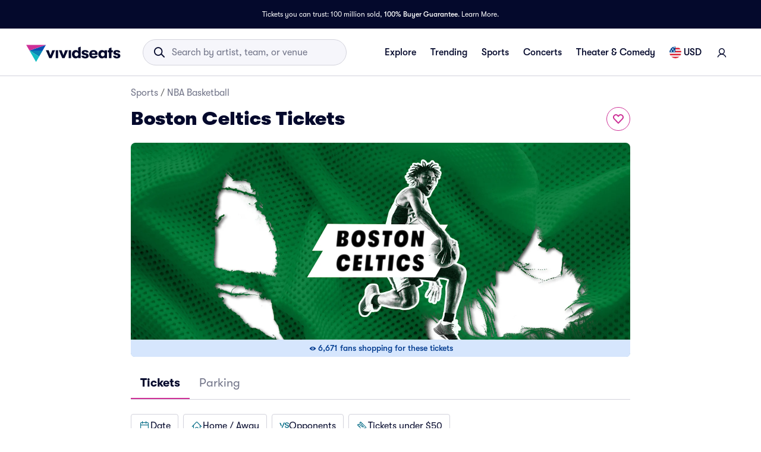

--- FILE ---
content_type: text/html; charset=utf-8
request_url: https://www.vividseats.com/boston-celtics-tickets--sports-nba-basketball/performer/105
body_size: 80979
content:
<!DOCTYPE html><html lang="en-US"><head><link rel="preload" as="script" href="https://www.vividseats.com/resources/a185afbc6f829093516ca671a5a656fce53f00a245f77"/><link rel="preload" href="https://media.vsstatic.com/image/upload/if_fc_gte_1/g_auto,q_auto,c_fill,w_1680,h_720/if_else/g_center,q_auto,c_fill,w_1680,h_720/if_end/dpr_auto,f_auto/hero/event/sports/105-nba-boston-celtics/boston-celtics-big-tickets-4.jpg" as="image" fetchPriority="high" data-testid="external-image-preload-link" data-next-head=""/><meta charSet="utf-8" data-next-head=""/><title data-next-head="">Boston Celtics Tickets &amp; 2026 Celtics Games | Vivid Seats</title><meta name="description" content="Get Boston Celtics tickets on Vivid Seats and experience it live! Browse the Boston Celtics schedule and view Boston Celtics information." data-next-head=""/><meta name="keywords" content="Boston Celtics tickets" data-next-head=""/><link rel="canonical" href="https://www.vividseats.com/boston-celtics-tickets--sports-nba-basketball/performer/105" data-next-head=""/><meta property="og:image" content="https://a.vsstatic.com/mobile/app/nba/boston-celtics-2.jpg" data-next-head=""/><meta http-equiv="x-ua-compatible" content="ie=edge" data-next-head=""/><meta name="viewport" content="width=device-width, initial-scale=1, maximum-scale=5" data-next-head=""/><meta name="application-name" content="Vivid Seats" data-next-head=""/><meta name="msapplication-TileColor" content="#333333" data-next-head=""/><meta name="msapplication-config" content="https://a.vsstatic.com/common/favicon/browserconfig.xml" data-next-head=""/><meta name="theme-color" content="#ffffff" data-next-head=""/><meta name="google-play-app" content="app-id=com.vividseats.android" data-next-head=""/><meta name="itunes" content="app-id=963355757" data-next-head=""/><meta name="apple-mobile-web-app-capable" content="yes" data-next-head=""/><meta name="format-detection" content="telephone=yes" data-next-head=""/><meta property="og:site_name" content="Vivid Seats" data-next-head=""/><meta property="og:url" content="https://www.vividseats.com/boston-celtics-tickets--sports-nba-basketball/performer/105" data-next-head=""/><meta property="og:title" content="Boston Celtics Tickets &amp; 2026 Celtics Games | Vivid Seats" data-next-head=""/><meta property="og:description" content="Get Boston Celtics tickets on Vivid Seats and experience it live! Browse the Boston Celtics schedule and view Boston Celtics information." data-next-head=""/><link rel="icon" type="image/x-icon" href="https://a.vsstatic.com/common/favicon/rebrand/favicon.ico?v=1768967280671" data-next-head=""/><link rel="apple-touch-icon" sizes="180x180" href="https://a.vsstatic.com/common/favicon/rebrand/apple-touch-icon.png" data-next-head=""/><meta name="apple-mobile-web-app-title" content="Vivid Seats" data-next-head=""/><link data-testid="android-link-meta" rel="alternate" href="android-app://com.vividseats.android/vividseats/performer/105" data-next-head=""/><link data-testid="ios-link-meta" rel="alternate" href="ios-app://963355757/vividseats/performer/105" data-next-head=""/><script type="text/javascript" src="https://www.vividseats.com/resources/a185afbc6f829093516ca671a5a656fce53f00a245f77"  ></script><script type="application/ld+json" data-next-head="">{
	"@context": "https://schema.org",
	"@type": "BreadcrumbList",
	"itemListElement": [
		{
			"@type": "ListItem",
			"position": 1,
			"item": {
				"@id": "https://www.vividseats.com/sports",
				"name": "Sports"
			}
		},
		{
			"@type": "ListItem",
			"position": 2,
			"item": {
				"@id": "https://www.vividseats.com/nba-basketball",
				"name": "NBA Basketball"
			}
		},
		{
			"@type": "ListItem",
			"position": 3,
			"item": {
				"@id": "https://www.vividseats.com/boston-celtics-tickets--sports-nba-basketball/performer/105",
				"name": "Boston Celtics Tickets"
			}
		}
	]
}</script><meta name="emotion-insertion-point" content=""/><style data-emotion="mui-global animation-wiooy9">@-webkit-keyframes animation-wiooy9{0%{-webkit-transform:translateX(-100%);-moz-transform:translateX(-100%);-ms-transform:translateX(-100%);transform:translateX(-100%);}50%{-webkit-transform:translateX(100%);-moz-transform:translateX(100%);-ms-transform:translateX(100%);transform:translateX(100%);}100%{-webkit-transform:translateX(100%);-moz-transform:translateX(100%);-ms-transform:translateX(100%);transform:translateX(100%);}}@keyframes animation-wiooy9{0%{-webkit-transform:translateX(-100%);-moz-transform:translateX(-100%);-ms-transform:translateX(-100%);transform:translateX(-100%);}50%{-webkit-transform:translateX(100%);-moz-transform:translateX(100%);-ms-transform:translateX(100%);transform:translateX(100%);}100%{-webkit-transform:translateX(100%);-moz-transform:translateX(100%);-ms-transform:translateX(100%);transform:translateX(100%);}}</style><style data-emotion="mui-global w4yfad">:root{--spacing:8px;--shape-borderRadius:4px;--colors-gray-50:#F6F6FBFF;--colors-gray-100:#EFEFF6FF;--colors-gray-200:#D3D3DCFF;--colors-gray-300:#A0A2B3FF;--colors-gray-400:#717488FF;--colors-gray-500:#474B5EFF;--colors-gray-600:#04092CFF;--colors-white-10:#FFFFFF19;--colors-white-20:#FFFFFF33;--colors-white-30:#FFFFFF4C;--colors-white-40:#FFFFFF66;--colors-white-50:#FFFFFF7F;--colors-white-100:#FFFFFFFF;--colors-dark-10:#04092C19;--colors-dark-20:#04092C33;--colors-dark-30:#04092C4C;--colors-dark-40:#04092C66;--colors-dark-50:#04092C7F;--colors-blue-100:#D9F2FCFF;--colors-blue-200:#B3E4F9FF;--colors-blue-300:#7AD0F5FF;--colors-blue-400:#27B2EFFF;--colors-blue-500:#0983B6FF;--colors-blue-600:#065474FF;--colors-cobalt-100:#D6E6FDFF;--colors-cobalt-200:#AFCEFBFF;--colors-cobalt-300:#75AAF6FF;--colors-cobalt-400:#277CF4FF;--colors-cobalt-500:#0951B6FF;--colors-cobalt-600:#003B90FF;--colors-green-100:#E6FFEDFF;--colors-green-200:#BEF2CDFF;--colors-green-300:#85E8A1FF;--colors-green-400:#4AC76DFF;--colors-green-500:#19AA61FF;--colors-green-600:#008442FF;--colors-indigo-100:#F2F0FFFF;--colors-indigo-200:#D9D6FDFF;--colors-indigo-300:#A69FE2FF;--colors-indigo-350:#8477D9FF;--colors-indigo-400:#5D50CBFF;--colors-indigo-500:#312784FF;--colors-indigo-600:#211A58FF;--colors-lime-100:#F3F7DEFF;--colors-lime-200:#E8EF9FFF;--colors-lime-300:#C4D75DFF;--colors-lime-400:#94BE24FF;--colors-lime-500:#62A10AFF;--colors-lime-600:#2D6D1BFF;--colors-orange-100:#FFF5F0FF;--colors-orange-200:#FFD5C0FF;--colors-orange-300:#FEA071FF;--colors-orange-400:#FE894EFF;--colors-orange-500:#F76E27FF;--colors-orange-600:#D54700FF;--colors-red-100:#FEECECFF;--colors-red-200:#FFB1BAFF;--colors-red-300:#FF7079FF;--colors-red-400:#F93C3AFF;--colors-red-500:#DC1818FF;--colors-red-600:#9D0706FF;--colors-yellow-100:#FFF9D6FF;--colors-yellow-200:#FFF099FF;--colors-yellow-300:#FFE75CFF;--colors-yellow-400:#FCD72DFF;--colors-yellow-500:#FFC000FF;--colors-yellow-600:#E8A93AFF;--colors-magenta-100:#FBE5F3FF;--colors-magenta-200:#F7B4DFFF;--colors-magenta-300:#E07BBDFF;--colors-magenta-400:#CE3197FF;--colors-magenta-500:#8F1564FF;--colors-magenta-600:#440C36FF;--colors-teal-100:#DAFAFBFF;--colors-teal-200:#B5F5F8FF;--colors-teal-300:#78E4E8FF;--colors-teal-400:#13BDC3FF;--colors-teal-500:#1C94A5FF;--colors-teal-600:#086E88FF;--shadows-0:none;--shadows-1:0px 2px 1px -1px rgba(0,0,0,0.2),0px 1px 1px 0px rgba(0,0,0,0.14),0px 1px 3px 0px rgba(0,0,0,0.12);--shadows-2:0px 3px 1px -2px rgba(0,0,0,0.2),0px 2px 2px 0px rgba(0,0,0,0.14),0px 1px 5px 0px rgba(0,0,0,0.12);--shadows-3:0px 3px 3px -2px rgba(0,0,0,0.2),0px 3px 4px 0px rgba(0,0,0,0.14),0px 1px 8px 0px rgba(0,0,0,0.12);--shadows-4:0px 2px 4px -1px rgba(0,0,0,0.2),0px 4px 5px 0px rgba(0,0,0,0.14),0px 1px 10px 0px rgba(0,0,0,0.12);--shadows-5:0px 3px 5px -1px rgba(0,0,0,0.2),0px 5px 8px 0px rgba(0,0,0,0.14),0px 1px 14px 0px rgba(0,0,0,0.12);--shadows-6:0px 3px 5px -1px rgba(0,0,0,0.2),0px 6px 10px 0px rgba(0,0,0,0.14),0px 1px 18px 0px rgba(0,0,0,0.12);--shadows-7:0px 4px 5px -2px rgba(0,0,0,0.2),0px 7px 10px 1px rgba(0,0,0,0.14),0px 2px 16px 1px rgba(0,0,0,0.12);--shadows-8:0px 5px 5px -3px rgba(0,0,0,0.2),0px 8px 10px 1px rgba(0,0,0,0.14),0px 3px 14px 2px rgba(0,0,0,0.12);--shadows-9:0px 5px 6px -3px rgba(0,0,0,0.2),0px 9px 12px 1px rgba(0,0,0,0.14),0px 3px 16px 2px rgba(0,0,0,0.12);--shadows-10:0px 6px 6px -3px rgba(0,0,0,0.2),0px 10px 14px 1px rgba(0,0,0,0.14),0px 4px 18px 3px rgba(0,0,0,0.12);--shadows-11:0px 6px 7px -4px rgba(0,0,0,0.2),0px 11px 15px 1px rgba(0,0,0,0.14),0px 4px 20px 3px rgba(0,0,0,0.12);--shadows-12:0px 7px 8px -4px rgba(0,0,0,0.2),0px 12px 17px 2px rgba(0,0,0,0.14),0px 5px 22px 4px rgba(0,0,0,0.12);--shadows-13:0px 7px 8px -4px rgba(0,0,0,0.2),0px 13px 19px 2px rgba(0,0,0,0.14),0px 5px 24px 4px rgba(0,0,0,0.12);--shadows-14:0px 7px 9px -4px rgba(0,0,0,0.2),0px 14px 21px 2px rgba(0,0,0,0.14),0px 5px 26px 4px rgba(0,0,0,0.12);--shadows-15:0px 8px 9px -5px rgba(0,0,0,0.2),0px 15px 22px 2px rgba(0,0,0,0.14),0px 6px 28px 5px rgba(0,0,0,0.12);--shadows-16:0px 8px 10px -5px rgba(0,0,0,0.2),0px 16px 24px 2px rgba(0,0,0,0.14),0px 6px 30px 5px rgba(0,0,0,0.12);--shadows-17:0px 8px 11px -5px rgba(0,0,0,0.2),0px 17px 26px 2px rgba(0,0,0,0.14),0px 6px 32px 5px rgba(0,0,0,0.12);--shadows-18:0px 9px 11px -5px rgba(0,0,0,0.2),0px 18px 28px 2px rgba(0,0,0,0.14),0px 7px 34px 6px rgba(0,0,0,0.12);--shadows-19:0px 9px 12px -6px rgba(0,0,0,0.2),0px 19px 29px 2px rgba(0,0,0,0.14),0px 7px 36px 6px rgba(0,0,0,0.12);--shadows-20:0px 10px 13px -6px rgba(0,0,0,0.2),0px 20px 31px 3px rgba(0,0,0,0.14),0px 8px 38px 7px rgba(0,0,0,0.12);--shadows-21:0px 10px 13px -6px rgba(0,0,0,0.2),0px 21px 33px 3px rgba(0,0,0,0.14),0px 8px 40px 7px rgba(0,0,0,0.12);--shadows-22:0px 10px 14px -6px rgba(0,0,0,0.2),0px 22px 35px 3px rgba(0,0,0,0.14),0px 8px 42px 7px rgba(0,0,0,0.12);--shadows-23:0px 11px 14px -7px rgba(0,0,0,0.2),0px 23px 36px 3px rgba(0,0,0,0.14),0px 9px 44px 8px rgba(0,0,0,0.12);--shadows-24:0px 11px 15px -7px rgba(0,0,0,0.2),0px 24px 38px 3px rgba(0,0,0,0.14),0px 9px 46px 8px rgba(0,0,0,0.12);--zIndex-mobileStepper:1000;--zIndex-fab:1050;--zIndex-speedDial:1050;--zIndex-appBar:1100;--zIndex-drawer:1200;--zIndex-modal:1300;--zIndex-snackbar:1400;--zIndex-tooltip:1500;--font-creditCardLabel:500 0.875rem;--font-stepLabel:500 1rem;--font-title-sm:700 1.125rem/1.40625rem;--font-title-md:700 1.25rem/1.5625rem;--font-title-lg:800 1.5rem/1.875rem;--font-title-xl:800 2rem/2.5rem;--font-title-xxl:800 2.5rem/3.125rem;--font-subtitle-sm:400 1rem/1.25rem;--font-subtitle-md:400 1.125rem/1.375rem;--font-subtitle-lg:400 1.25rem/1.5625rem;--font-subtitle-xl:400 1.5rem/1.875rem;--font-subtitle-xxl:400 2rem/2.5rem;--font-overline:700 0.75rem/0.9375rem 'GT-Walsheim',sans-serif;--font-body-bold:700 1rem/1.5rem;--font-body-medium:500 1rem/1.5rem;--font-body-regular:400 1rem/1.5rem;--font-body-link:400 1rem/1.5rem;--font-small-bold:700 0.875rem/1.3125rem;--font-small-medium:500 0.875rem/1.3125rem;--font-small-regular:400 0.875rem/1.3125rem;--font-caption-bold:700 0.75rem/1.125rem;--font-caption-medium:500 0.75rem/1.125rem;--font-caption-regular:400 0.75rem/1.125rem;--font-footnote-regular:400 0.625rem/0.9375rem;--font-footnote-bold:700 0.625rem/0.9375rem;--font-button:500 0.875rem/1.75 'GT-Walsheim',sans-serif;--font-textfield-small:400 0.875rem/1.3125rem;--font-textfield-medium:400 1rem/1.5rem;--font-h1:300 6rem/1.167 'GT-Walsheim',sans-serif;--font-h2:300 3.75rem/1.2 'GT-Walsheim',sans-serif;--font-h3:400 3rem/1.167 'GT-Walsheim',sans-serif;--font-h4:400 2.125rem/1.235 'GT-Walsheim',sans-serif;--font-h5:400 1.5rem/1.334 'GT-Walsheim',sans-serif;--font-h6:500 1.25rem/1.6 'GT-Walsheim',sans-serif;--font-subtitle1:400 1rem/1.75 'GT-Walsheim',sans-serif;--font-subtitle2:500 0.875rem/1.57 'GT-Walsheim',sans-serif;--font-body1:400 1rem/1.5 'GT-Walsheim',sans-serif;--font-body2:400 0.875rem/1.43 'GT-Walsheim',sans-serif;--font-caption:400 0.75rem/1.66 'GT-Walsheim',sans-serif;--font-inherit:inherit inherit/inherit inherit;}:root{-webkit-print-color-scheme:light;color-scheme:light;--palette-gray-50:#F6F6FBFF;--palette-gray-100:#EFEFF6FF;--palette-gray-200:#D3D3DCFF;--palette-gray-300:#A0A2B3FF;--palette-gray-400:#717488FF;--palette-gray-500:#474B5EFF;--palette-gray-600:#04092CFF;--palette-white-10:#FFFFFF19;--palette-white-20:#FFFFFF33;--palette-white-30:#FFFFFF4C;--palette-white-40:#FFFFFF66;--palette-white-50:#FFFFFF7F;--palette-white-100:#FFFFFFFF;--palette-dark-10:#04092C19;--palette-dark-20:#04092C33;--palette-dark-30:#04092C4C;--palette-dark-40:#04092C66;--palette-dark-50:#04092C7F;--palette-blue-100:#D9F2FCFF;--palette-blue-200:#B3E4F9FF;--palette-blue-300:#7AD0F5FF;--palette-blue-400:#27B2EFFF;--palette-blue-500:#0983B6FF;--palette-blue-600:#065474FF;--palette-cobalt-100:#D6E6FDFF;--palette-cobalt-200:#AFCEFBFF;--palette-cobalt-300:#75AAF6FF;--palette-cobalt-400:#277CF4FF;--palette-cobalt-500:#0951B6FF;--palette-cobalt-600:#003B90FF;--palette-green-100:#E6FFEDFF;--palette-green-200:#BEF2CDFF;--palette-green-300:#85E8A1FF;--palette-green-400:#4AC76DFF;--palette-green-500:#19AA61FF;--palette-green-600:#008442FF;--palette-indigo-100:#F2F0FFFF;--palette-indigo-200:#D9D6FDFF;--palette-indigo-300:#A69FE2FF;--palette-indigo-350:#8477D9FF;--palette-indigo-400:#5D50CBFF;--palette-indigo-500:#312784FF;--palette-indigo-600:#211A58FF;--palette-lime-100:#F3F7DEFF;--palette-lime-200:#E8EF9FFF;--palette-lime-300:#C4D75DFF;--palette-lime-400:#94BE24FF;--palette-lime-500:#62A10AFF;--palette-lime-600:#2D6D1BFF;--palette-orange-100:#FFF5F0FF;--palette-orange-200:#FFD5C0FF;--palette-orange-300:#FEA071FF;--palette-orange-400:#FE894EFF;--palette-orange-500:#F76E27FF;--palette-orange-600:#D54700FF;--palette-red-100:#FEECECFF;--palette-red-200:#FFB1BAFF;--palette-red-300:#FF7079FF;--palette-red-400:#F93C3AFF;--palette-red-500:#DC1818FF;--palette-red-600:#9D0706FF;--palette-yellow-100:#FFF9D6FF;--palette-yellow-200:#FFF099FF;--palette-yellow-300:#FFE75CFF;--palette-yellow-400:#FCD72DFF;--palette-yellow-500:#FFC000FF;--palette-yellow-600:#E8A93AFF;--palette-magenta-100:#FBE5F3FF;--palette-magenta-200:#F7B4DFFF;--palette-magenta-300:#E07BBDFF;--palette-magenta-400:#CE3197FF;--palette-magenta-500:#8F1564FF;--palette-magenta-600:#440C36FF;--palette-teal-100:#DAFAFBFF;--palette-teal-200:#B5F5F8FF;--palette-teal-300:#78E4E8FF;--palette-teal-400:#13BDC3FF;--palette-teal-500:#1C94A5FF;--palette-teal-600:#086E88FF;--palette-primary-lightest:#FBE5F3FF;--palette-primary-lighter:#F7B4DFFF;--palette-primary-light:#E07BBDFF;--palette-primary-main:#CE3197FF;--palette-primary-dark:#8F1564FF;--palette-primary-darker:#440C36FF;--palette-primary-contrastText:#fff;--palette-primary-mainChannel:206 49 151;--palette-primary-lightChannel:224 123 189;--palette-primary-darkChannel:143 21 100;--palette-primary-contrastTextChannel:255 255 255;--palette-neutral-lightest:#FFFFFFFF;--palette-neutral-lighter:#F6F6FBFF;--palette-neutral-light:#D3D3DCFF;--palette-neutral-main:#04092CFF;--palette-neutral-dark:#474B5EFF;--palette-neutral-darker:#717488FF;--palette-neutral-contrastText:#EFEFF6FF;--palette-neutral-mainChannel:4 9 44;--palette-neutral-lightChannel:211 211 220;--palette-neutral-darkChannel:71 75 94;--palette-neutral-contrastTextChannel:239 239 246;--palette-secondary-lightest:#DAFAFBFF;--palette-secondary-lighter:#B5F5F8FF;--palette-secondary-light:#78E4E8FF;--palette-secondary-main:#13BDC3FF;--palette-secondary-dark:#1C94A5FF;--palette-secondary-darker:#086E88FF;--palette-secondary-contrastText:rgba(0, 0, 0, 0.87);--palette-secondary-mainChannel:19 189 195;--palette-secondary-lightChannel:120 228 232;--palette-secondary-darkChannel:28 148 165;--palette-secondary-contrastTextChannel:0 0 0;--palette-error-main:#DC1818FF;--palette-error-light:rgba(227, 70, 70, 1);--palette-error-dark:rgba(154, 16, 16, 1);--palette-error-contrastText:#fff;--palette-error-mainChannel:220 24 24;--palette-error-lightChannel:227 70 70;--palette-error-darkChannel:154 16 16;--palette-error-contrastTextChannel:255 255 255;--palette-common-black:#000;--palette-common-white:#fff;--palette-common-background:#fff;--palette-common-onBackground:#000;--palette-common-backgroundChannel:255 255 255;--palette-common-onBackgroundChannel:0 0 0;--palette-warning-main:#ed6c02;--palette-warning-light:#ff9800;--palette-warning-dark:#e65100;--palette-warning-contrastText:#fff;--palette-warning-mainChannel:237 108 2;--palette-warning-lightChannel:255 152 0;--palette-warning-darkChannel:230 81 0;--palette-warning-contrastTextChannel:255 255 255;--palette-info-main:#0288d1;--palette-info-light:#03a9f4;--palette-info-dark:#01579b;--palette-info-contrastText:#fff;--palette-info-mainChannel:2 136 209;--palette-info-lightChannel:3 169 244;--palette-info-darkChannel:1 87 155;--palette-info-contrastTextChannel:255 255 255;--palette-success-main:#2e7d32;--palette-success-light:#4caf50;--palette-success-dark:#1b5e20;--palette-success-contrastText:#fff;--palette-success-mainChannel:46 125 50;--palette-success-lightChannel:76 175 80;--palette-success-darkChannel:27 94 32;--palette-success-contrastTextChannel:255 255 255;--palette-grey-50:#fafafa;--palette-grey-100:#f5f5f5;--palette-grey-200:#eeeeee;--palette-grey-300:#e0e0e0;--palette-grey-400:#bdbdbd;--palette-grey-500:#9e9e9e;--palette-grey-600:#757575;--palette-grey-700:#616161;--palette-grey-800:#424242;--palette-grey-900:#212121;--palette-grey-A100:#f5f5f5;--palette-grey-A200:#eeeeee;--palette-grey-A400:#bdbdbd;--palette-grey-A700:#616161;--palette-text-primary:rgba(0, 0, 0, 0.87);--palette-text-secondary:rgba(0, 0, 0, 0.6);--palette-text-disabled:rgba(0, 0, 0, 0.38);--palette-text-primaryChannel:0 0 0;--palette-text-secondaryChannel:0 0 0;--palette-divider:rgba(0, 0, 0, 0.12);--palette-background-paper:#fff;--palette-background-default:#fff;--palette-background-defaultChannel:255 255 255;--palette-background-paperChannel:255 255 255;--palette-action-active:rgba(0, 0, 0, 0.54);--palette-action-hover:rgba(0, 0, 0, 0.04);--palette-action-hoverOpacity:0.04;--palette-action-selected:rgba(0, 0, 0, 0.08);--palette-action-selectedOpacity:0.08;--palette-action-disabled:rgba(0, 0, 0, 0.26);--palette-action-disabledBackground:rgba(0, 0, 0, 0.12);--palette-action-disabledOpacity:0.38;--palette-action-focus:rgba(0, 0, 0, 0.12);--palette-action-focusOpacity:0.12;--palette-action-activatedOpacity:0.12;--palette-action-activeChannel:0 0 0;--palette-action-selectedChannel:0 0 0;--palette-Alert-errorColor:rgba(90, 28, 28, 1);--palette-Alert-infoColor:rgb(1, 67, 97);--palette-Alert-successColor:rgb(30, 70, 32);--palette-Alert-warningColor:rgb(102, 60, 0);--palette-Alert-errorFilledBg:var(--palette-error-main, #DC1818FF);--palette-Alert-infoFilledBg:var(--palette-info-main, #0288d1);--palette-Alert-successFilledBg:var(--palette-success-main, #2e7d32);--palette-Alert-warningFilledBg:var(--palette-warning-main, #ed6c02);--palette-Alert-errorFilledColor:#fff;--palette-Alert-infoFilledColor:#fff;--palette-Alert-successFilledColor:#fff;--palette-Alert-warningFilledColor:#fff;--palette-Alert-errorStandardBg:rgba(252, 236, 236, 1);--palette-Alert-infoStandardBg:rgb(229, 246, 253);--palette-Alert-successStandardBg:rgb(237, 247, 237);--palette-Alert-warningStandardBg:rgb(255, 244, 229);--palette-Alert-errorIconColor:var(--palette-error-main, #DC1818FF);--palette-Alert-infoIconColor:var(--palette-info-main, #0288d1);--palette-Alert-successIconColor:var(--palette-success-main, #2e7d32);--palette-Alert-warningIconColor:var(--palette-warning-main, #ed6c02);--palette-AppBar-defaultBg:var(--palette-grey-100, #f5f5f5);--palette-Avatar-defaultBg:var(--palette-grey-400, #bdbdbd);--palette-Button-inheritContainedBg:var(--palette-grey-300, #e0e0e0);--palette-Button-inheritContainedHoverBg:var(--palette-grey-A100, #f5f5f5);--palette-Chip-defaultBorder:var(--palette-grey-400, #bdbdbd);--palette-Chip-defaultAvatarColor:var(--palette-grey-700, #616161);--palette-Chip-defaultIconColor:var(--palette-grey-700, #616161);--palette-FilledInput-bg:rgba(0, 0, 0, 0.06);--palette-FilledInput-hoverBg:rgba(0, 0, 0, 0.09);--palette-FilledInput-disabledBg:rgba(0, 0, 0, 0.12);--palette-LinearProgress-primaryBg:rgba(236, 176, 215, 1);--palette-LinearProgress-secondaryBg:rgba(165, 229, 232, 1);--palette-LinearProgress-errorBg:rgba(241, 167, 167, 1);--palette-LinearProgress-infoBg:rgb(158, 209, 237);--palette-LinearProgress-successBg:rgb(175, 205, 177);--palette-LinearProgress-warningBg:rgb(248, 199, 158);--palette-Skeleton-bg:rgba(var(--palette-text-primaryChannel, undefined) / 0.11);--palette-Slider-primaryTrack:rgba(236, 176, 215, 1);--palette-Slider-secondaryTrack:rgba(165, 229, 232, 1);--palette-Slider-errorTrack:rgba(241, 167, 167, 1);--palette-Slider-infoTrack:rgb(158, 209, 237);--palette-Slider-successTrack:rgb(175, 205, 177);--palette-Slider-warningTrack:rgb(248, 199, 158);--palette-SnackbarContent-bg:rgb(50, 50, 50);--palette-SnackbarContent-color:#fff;--palette-SpeedDialAction-fabHoverBg:rgb(216, 216, 216);--palette-StepConnector-border:var(--palette-grey-400, #bdbdbd);--palette-StepContent-border:var(--palette-grey-400, #bdbdbd);--palette-Switch-defaultColor:var(--palette-common-white, #fff);--palette-Switch-defaultDisabledColor:var(--palette-grey-100, #f5f5f5);--palette-Switch-primaryDisabledColor:rgba(236, 176, 215, 1);--palette-Switch-secondaryDisabledColor:rgba(165, 229, 232, 1);--palette-Switch-errorDisabledColor:rgba(241, 167, 167, 1);--palette-Switch-infoDisabledColor:rgb(158, 209, 237);--palette-Switch-successDisabledColor:rgb(175, 205, 177);--palette-Switch-warningDisabledColor:rgb(248, 199, 158);--palette-TableCell-border:rgba(224, 224, 224, 1);--palette-Tooltip-bg:rgba(97, 97, 97, 0.92);--palette-dividerChannel:0 0 0;--opacity-inputPlaceholder:0.42;--opacity-inputUnderline:0.42;--opacity-switchTrackDisabled:0.12;--opacity-switchTrack:0.38;}</style><style data-emotion="mui 6su6fj 1ayqvhb 6wlr9t 1dw0yje 1dwiwkb 51eq8m 1emchqo 1nd5pgh 1uul7gr 6eyi3z 1t7hoii y05qfq cg54c1 i8yde5 b8szdl 17do188 ucm95x 1458ua5 jifdqh 1lrj5mt 1jsf5mg 1bv52wn pez6cq yz27x9 1evnhfv kh4685 1fmntk1 1pgnteb pc7loe 178k6i8 1insuh9 1wl3fj7 m4kd1w xqeok0 19f7kc0 1b4fqit yxi6ms 1gqbo3h 1dbyjaa 5jbt3z n0gdrl b59n5x 1kwhxmg 1adh2dq g5vct3 1wla4nk lki3dq fkqnr8 1982o40 ikukxa 11lr0n2 dia26h 14ba8zg 1lcwf4i 2u8db0 1y7jqny 1bdxcra 1gcfrgp 1g94xcx 1bb6p73 daz440 1uu13dc xizp2s 41rcd4 oz27hc 1emumc3 ihrt1b dy6rqj td2x0f">.mui-6su6fj{-webkit-flex-shrink:0;-ms-flex-negative:0;flex-shrink:0;}.mui-1ayqvhb{margin:0;font-size:0.75rem;font-weight:400;line-height:1.125rem;text-align:var(--Typography-textAlign);font-family:'GT-Walsheim',sans-serif;}.mui-6wlr9t{-webkit-flex-shrink:0;-ms-flex-negative:0;flex-shrink:0;margin-top:1rem;gap:0.25rem;display:grid;}.mui-1dw0yje{-webkit-flex-shrink:0;-ms-flex-negative:0;flex-shrink:0;margin-bottom:0.5rem;}.mui-1dwiwkb{margin:0;font-family:'GT-Walsheim',sans-serif;font-weight:400;font-size:1rem;line-height:1.5;color:var(--palette-text-secondary);font-family:'GT-Walsheim',sans-serif;}.mui-1dwiwkb .MuiBreadcrumbs-separator{margin-left:0.25rem;margin-right:0.25rem;}.mui-51eq8m{display:-webkit-box;display:-webkit-flex;display:-ms-flexbox;display:flex;-webkit-box-flex-wrap:wrap;-webkit-flex-wrap:wrap;-ms-flex-wrap:wrap;flex-wrap:wrap;-webkit-align-items:center;-webkit-box-align:center;-ms-flex-align:center;align-items:center;padding:0;margin:0;list-style:none;}.mui-1emchqo{margin:0;font:inherit;line-height:inherit;letter-spacing:inherit;font-family:'GT-Walsheim',sans-serif;color:var(--palette-neutral-darker);-webkit-text-decoration:none;text-decoration:none;color:var(--palette-neutral-darker);}.mui-1emchqo:hover{-webkit-text-decoration:underline;text-decoration:underline;}.mui-1nd5pgh{display:-webkit-box;display:-webkit-flex;display:-ms-flexbox;display:flex;-webkit-user-select:none;-moz-user-select:none;-ms-user-select:none;user-select:none;margin-left:8px;margin-right:8px;}.mui-1uul7gr{-webkit-flex-shrink:0;-ms-flex-negative:0;flex-shrink:0;display:-webkit-box;display:-webkit-flex;display:-ms-flexbox;display:flex;-webkit-align-items:flex-start;-webkit-box-align:flex-start;-ms-flex-align:flex-start;align-items:flex-start;-webkit-box-pack:justify;-webkit-justify-content:space-between;justify-content:space-between;gap:1rem;}.mui-6eyi3z{margin:0;font-family:'GT-Walsheim',sans-serif;font-weight:400;font-size:1rem;line-height:1.5;font-weight:800;font-family:'GT-Walsheim',sans-serif;}.mui-1t7hoii{display:block;background-color:var(--palette-Skeleton-bg);height:1.2em;border-radius:var(--shape-borderRadius);position:relative;overflow:hidden;-webkit-mask-image:-webkit-radial-gradient(white, black);}.mui-1t7hoii::after{background:linear-gradient(
                90deg,
                transparent,
                var(--palette-action-hover),
                transparent
              );content:"";position:absolute;-webkit-transform:translateX(-100%);-moz-transform:translateX(-100%);-ms-transform:translateX(-100%);transform:translateX(-100%);bottom:0;left:0;right:0;top:0;}.mui-1t7hoii::after{-webkit-animation:animation-wiooy9 2s linear 0.5s infinite;animation:animation-wiooy9 2s linear 0.5s infinite;}.mui-1t7hoii.MuiSkeleton-rounded{background-color:#D3D3DCFF;border-radius:32px;}.mui-1t7hoii.MuiSkeleton-rectangular{background-color:#EFEFF6FF;border-radius:4px;}.mui-y05qfq{-webkit-flex-shrink:0;-ms-flex-negative:0;flex-shrink:0;margin-top:calc(2 * var(--spacing));}.mui-cg54c1{overflow:hidden;min-height:48px;-webkit-overflow-scrolling:touch;display:-webkit-box;display:-webkit-flex;display:-ms-flexbox;display:flex;border-bottom:1px solid #EFEFF6FF;}@media (max-width:599.95px){.mui-cg54c1 .MuiTabs-scrollButtons{display:none;}}.mui-i8yde5{overflow-x:auto;overflow-y:hidden;scrollbar-width:none;}.mui-i8yde5::-webkit-scrollbar{display:none;}.mui-b8szdl{position:relative;display:inline-block;-webkit-flex:1 1 auto;-ms-flex:1 1 auto;flex:1 1 auto;white-space:nowrap;scrollbar-width:none;overflow-x:auto;overflow-y:hidden;}.mui-b8szdl::-webkit-scrollbar{display:none;}.mui-17do188{display:-webkit-box;display:-webkit-flex;display:-ms-flexbox;display:flex;}.mui-ucm95x{display:-webkit-inline-box;display:-webkit-inline-flex;display:-ms-inline-flexbox;display:inline-flex;-webkit-align-items:center;-webkit-box-align:center;-ms-flex-align:center;align-items:center;-webkit-box-pack:center;-ms-flex-pack:center;-webkit-justify-content:center;justify-content:center;position:relative;box-sizing:border-box;-webkit-tap-highlight-color:transparent;background-color:transparent;outline:0;border:0;margin:0;border-radius:0;padding:0;cursor:pointer;-webkit-user-select:none;-moz-user-select:none;-ms-user-select:none;user-select:none;vertical-align:middle;-moz-appearance:none;-webkit-appearance:none;-webkit-text-decoration:none;text-decoration:none;color:inherit;font-family:'GT-Walsheim',sans-serif;font-weight:500;font-size:0.875rem;line-height:1.25;text-transform:none;max-width:360px;min-width:90px;position:relative;min-height:48px;-webkit-flex-shrink:0;-ms-flex-negative:0;flex-shrink:0;padding:12px 16px;overflow:hidden;white-space:normal;text-align:center;-webkit-flex-direction:row;-ms-flex-direction:row;flex-direction:row;color:var(--palette-text-secondary);color:#717488FF;font-weight:normal;}.mui-ucm95x::-moz-focus-inner{border-style:none;}.mui-ucm95x.Mui-disabled{pointer-events:none;cursor:default;}@media print{.mui-ucm95x{-webkit-print-color-adjust:exact;color-adjust:exact;}}.mui-ucm95x:disabled{color:#A0A2B3FF;}.mui-ucm95x:hover{color:#474B5EFF;}.mui-ucm95x.Mui-selected{color:var(--palette-primary-main);}.mui-ucm95x.Mui-disabled{color:var(--palette-text-disabled);}.mui-ucm95x.Mui-selected{color:#04092CFF;font-weight:bold;}.mui-1458ua5{position:absolute;height:2px;bottom:0;width:100%;-webkit-transition:all 300ms cubic-bezier(0.4, 0, 0.2, 1) 0ms;transition:all 300ms cubic-bezier(0.4, 0, 0.2, 1) 0ms;background-color:var(--palette-primary-main);}.mui-jifdqh{-webkit-flex-shrink:0;-ms-flex-negative:0;flex-shrink:0;display:-webkit-box;display:-webkit-flex;display:-ms-flexbox;display:flex;-webkit-box-flex:1;-webkit-flex-grow:1;-ms-flex-positive:1;flex-grow:1;}.mui-1lrj5mt{-webkit-flex-shrink:0;-ms-flex-negative:0;flex-shrink:0;-webkit-box-flex:1;-webkit-flex-grow:1;-ms-flex-positive:1;flex-grow:1;}.mui-1jsf5mg{-webkit-flex-shrink:0;-ms-flex-negative:0;flex-shrink:0;display:-webkit-box;display:-webkit-flex;display:-ms-flexbox;display:flex;-webkit-box-pack:justify;-webkit-justify-content:space-between;justify-content:space-between;-webkit-align-items:center;-webkit-box-align:center;-ms-flex-align:center;align-items:center;width:100%;padding-top:1.5rem;}.mui-1bv52wn{margin:0;font-size:1.125rem;font-weight:700;line-height:1.40625rem;font-family:'GT-Walsheim',sans-serif;}.mui-pez6cq{display:-webkit-inline-box;display:-webkit-inline-flex;display:-ms-inline-flexbox;display:inline-flex;border-radius:var(--shape-borderRadius);}.mui-pez6cq .MuiToggleButtonGroup-grouped.Mui-selected+.MuiToggleButtonGroup-grouped.Mui-selected{border-left:0;margin-left:0;}.mui-pez6cq .MuiToggleButtonGroup-firstButton,.mui-pez6cq .MuiToggleButtonGroup-middleButton{border-top-right-radius:0;border-bottom-right-radius:0;}.mui-pez6cq .MuiToggleButtonGroup-lastButton,.mui-pez6cq .MuiToggleButtonGroup-middleButton{margin-left:-1px;border-left:1px solid transparent;border-top-left-radius:0;border-bottom-left-radius:0;}.mui-pez6cq .MuiToggleButtonGroup-lastButton.Mui-disabled,.mui-pez6cq .MuiToggleButtonGroup-middleButton.Mui-disabled{border-left:1px solid transparent;}.mui-yz27x9{display:-webkit-inline-box;display:-webkit-inline-flex;display:-ms-inline-flexbox;display:inline-flex;-webkit-align-items:center;-webkit-box-align:center;-ms-flex-align:center;align-items:center;-webkit-box-pack:center;-ms-flex-pack:center;-webkit-justify-content:center;justify-content:center;position:relative;box-sizing:border-box;-webkit-tap-highlight-color:transparent;background-color:transparent;outline:0;border:0;margin:0;border-radius:0;padding:0;cursor:pointer;-webkit-user-select:none;-moz-user-select:none;-ms-user-select:none;user-select:none;vertical-align:middle;-moz-appearance:none;-webkit-appearance:none;-webkit-text-decoration:none;text-decoration:none;color:inherit;font-family:'GT-Walsheim',sans-serif;font-weight:500;font-size:0.875rem;line-height:1.75;text-transform:none;border-radius:var(--shape-borderRadius);padding:11px;border:1px solid var(--palette-divider);color:var(--palette-action-active);color:#474B5EFF;border-color:#D3D3DCFF;font-weight:normal;height:2.25rem;min-width:3.5rem;min-width:5.25rem;}.mui-yz27x9::-moz-focus-inner{border-style:none;}.mui-yz27x9.Mui-disabled{pointer-events:none;cursor:default;}@media print{.mui-yz27x9{-webkit-print-color-adjust:exact;color-adjust:exact;}}.mui-yz27x9:disabled{color:#A0A2B3FF;}.mui-yz27x9:hover{color:#474B5EFF;}.mui-yz27x9.Mui-disabled{color:var(--palette-action-disabled);border:1px solid var(--palette-action-disabledBackground);}.mui-yz27x9:hover{-webkit-text-decoration:none;text-decoration:none;background-color:rgba(var(--palette-text-primaryChannel) / var(--palette-action-hoverOpacity));}@media (hover: none){.mui-yz27x9:hover{background-color:transparent;}}.mui-yz27x9.Mui-selected{color:var(--palette-secondary-main);background-color:rgba(var(--palette-secondary-mainChannel) / var(--palette-action-selectedOpacity));}.mui-yz27x9.Mui-selected:hover{background-color:rgba(var(--palette-secondary-mainChannel) / calc(var(--palette-action-selectedOpacity) + var(--palette-action-hoverOpacity)));}@media (hover: none){.mui-yz27x9.Mui-selected:hover{background-color:rgba(var(--palette-secondary-mainChannel) / var(--palette-action-selectedOpacity));}}.mui-yz27x9.MuiToggleButtonGroup-grouped:first-of-type{border-radius:1.5rem 0rem 0rem 1.5rem;}.mui-yz27x9.MuiToggleButtonGroup-grouped:last-of-type{border-radius:0rem 1.5rem 1.5rem 0rem;}.mui-yz27x9.Mui-selected{z-index:2;font-weight:500;}.mui-yz27x9.MuiToggleButton-secondary.Mui-selected{color:#086E88FF;border-color:#1C94A5FF;background-color:#DAFAFBFF;}.mui-yz27x9.MuiToggleButton-primary.Mui-selected{color:#440C36FF;border-color:#8F1564FF;background-color:#FBE5F3FF;}.mui-yz27x9.MuiToggleButton-standard.Mui-selected{color:#04092CFF;border-color:#474B5EFF;background-color:#EFEFF6FF;}.mui-1evnhfv{-webkit-flex-shrink:0;-ms-flex-negative:0;flex-shrink:0;margin-bottom:calc(3 * var(--spacing));}.mui-kh4685{margin:0;font-family:'GT-Walsheim',sans-serif;font-weight:700;font-size:0.75rem;line-height:0.9375rem;text-transform:uppercase;letter-spacing:0.075rem;font-family:'GT-Walsheim',sans-serif;color:var(--palette-gray-600);}.mui-1fmntk1{margin:0;font-size:0.875rem;font-weight:700;line-height:1.3125rem;overflow:hidden;text-overflow:ellipsis;white-space:nowrap;font-family:'GT-Walsheim',sans-serif;color:#CE3197FF;}.mui-1pgnteb{margin:0;font-family:'GT-Walsheim',sans-serif;font-weight:400;font-size:0.75rem;line-height:1.66;font-family:'GT-Walsheim',sans-serif;color:var(--palette-gray-600);}.mui-pc7loe{margin:0;font-size:0.875rem;font-weight:500;line-height:1.3125rem;font-family:'GT-Walsheim',sans-serif;color:var(--palette-gray-600);}.mui-178k6i8{-webkit-flex-shrink:0;-ms-flex-negative:0;flex-shrink:0;display:-webkit-box;display:-webkit-flex;display:-ms-flexbox;display:flex;}.mui-1insuh9{margin:0;font-size:0.875rem;font-weight:400;line-height:1.3125rem;display:inline;font-family:'GT-Walsheim',sans-serif;color:var(--palette-gray-600);}.mui-1wl3fj7{margin:0;font-size:0.875rem;font-weight:400;line-height:1.3125rem;display:inline;font-family:'GT-Walsheim',sans-serif;color:var(--palette-gray-500);}.mui-m4kd1w{-webkit-flex-shrink:0;-ms-flex-negative:0;flex-shrink:0;-webkit-align-items:center;-webkit-box-align:center;-ms-flex-align:center;align-items:center;gap:calc(1 * var(--spacing));}@media (min-width:0px){.mui-m4kd1w{display:-webkit-box;display:-webkit-flex;display:-ms-flexbox;display:flex;}}@media (min-width:900px){.mui-m4kd1w{display:none;}}.mui-xqeok0{margin:0;font-size:0.875rem;font-weight:400;line-height:1.3125rem;font-family:'GT-Walsheim',sans-serif;color:var(--palette-gray-600);}.mui-19f7kc0{display:-webkit-inline-box;display:-webkit-inline-flex;display:-ms-inline-flexbox;display:inline-flex;-webkit-align-items:center;-webkit-box-align:center;-ms-flex-align:center;align-items:center;-webkit-box-pack:center;-ms-flex-pack:center;-webkit-justify-content:center;justify-content:center;position:relative;box-sizing:border-box;-webkit-tap-highlight-color:transparent;background-color:transparent;outline:0;border:0;margin:0;border-radius:0;padding:0;cursor:pointer;-webkit-user-select:none;-moz-user-select:none;-ms-user-select:none;user-select:none;vertical-align:middle;-moz-appearance:none;-webkit-appearance:none;-webkit-text-decoration:none;text-decoration:none;color:inherit;font-family:'GT-Walsheim',sans-serif;font-weight:500;font-size:0.875rem;line-height:1.75;text-transform:none;min-width:64px;padding:6px 16px;border:0;border-radius:var(--shape-borderRadius);-webkit-transition:background-color 250ms cubic-bezier(0.4, 0, 0.2, 1) 0ms,box-shadow 250ms cubic-bezier(0.4, 0, 0.2, 1) 0ms,border-color 250ms cubic-bezier(0.4, 0, 0.2, 1) 0ms,color 250ms cubic-bezier(0.4, 0, 0.2, 1) 0ms;transition:background-color 250ms cubic-bezier(0.4, 0, 0.2, 1) 0ms,box-shadow 250ms cubic-bezier(0.4, 0, 0.2, 1) 0ms,border-color 250ms cubic-bezier(0.4, 0, 0.2, 1) 0ms,color 250ms cubic-bezier(0.4, 0, 0.2, 1) 0ms;padding:5px 15px;border:1px solid currentColor;border-color:var(--variant-outlinedBorder, currentColor);background-color:var(--variant-outlinedBg);color:var(--variant-outlinedColor);--variant-textColor:var(--palette-primary-main);--variant-outlinedColor:var(--palette-primary-main);--variant-outlinedBorder:rgba(var(--palette-primary-mainChannel) / 0.5);--variant-containedColor:var(--palette-primary-contrastText);--variant-containedBg:var(--palette-primary-main);padding:3px 9px;font-size:0.8125rem;-webkit-transition:background-color 250ms cubic-bezier(0.4, 0, 0.2, 1) 0ms,box-shadow 250ms cubic-bezier(0.4, 0, 0.2, 1) 0ms,border-color 250ms cubic-bezier(0.4, 0, 0.2, 1) 0ms;transition:background-color 250ms cubic-bezier(0.4, 0, 0.2, 1) 0ms,box-shadow 250ms cubic-bezier(0.4, 0, 0.2, 1) 0ms,border-color 250ms cubic-bezier(0.4, 0, 0.2, 1) 0ms;height:2rem;min-width:2rem;padding-top:0.25rem;padding-bottom:0.25rem;gap:0.25rem;color:#CE3197FF;border-color:#CE3197FF;padding-left:0.75rem;padding-right:0.75rem;white-space:nowrap;}.mui-19f7kc0::-moz-focus-inner{border-style:none;}.mui-19f7kc0.Mui-disabled{pointer-events:none;cursor:default;}@media print{.mui-19f7kc0{-webkit-print-color-adjust:exact;color-adjust:exact;}}.mui-19f7kc0:disabled{color:#A0A2B3FF;}.mui-19f7kc0:hover{color:#474B5EFF;}.mui-19f7kc0:hover{-webkit-text-decoration:none;text-decoration:none;}.mui-19f7kc0.Mui-disabled{color:var(--palette-action-disabled);}.mui-19f7kc0.Mui-disabled{border:1px solid var(--palette-action-disabledBackground);}@media (hover: hover){.mui-19f7kc0:hover{--variant-containedBg:var(--palette-primary-dark);--variant-textBg:rgba(var(--palette-primary-mainChannel) / var(--palette-action-hoverOpacity));--variant-outlinedBorder:var(--palette-primary-main);--variant-outlinedBg:rgba(var(--palette-primary-mainChannel) / var(--palette-action-hoverOpacity));}}.mui-19f7kc0.MuiButton-loading{color:transparent;}.mui-19f7kc0:hover{background-color:#FBE5F3FF;color:#CE3197FF;border-color:#CE3197FF;}.mui-19f7kc0:active{background-color:#FBE5F3FF;color:#8F1564FF;border-color:#8F1564FF;}.mui-19f7kc0:disabled{color:#A0A2B3FF;border-color:#D3D3DCFF;}.mui-1b4fqit{margin:0;font-size:0.875rem;font-weight:400;line-height:1.3125rem;font-family:'GT-Walsheim',sans-serif;}.mui-yxi6ms{-webkit-flex-shrink:0;-ms-flex-negative:0;flex-shrink:0;display:-webkit-box;display:-webkit-flex;display:-ms-flexbox;display:flex;-webkit-align-items:center;-webkit-box-align:center;-ms-flex-align:center;align-items:center;padding-top:calc(0.5 * var(--spacing));}.mui-1gqbo3h{margin:0;font-size:0.75rem;font-weight:500;line-height:1.125rem;font-family:'GT-Walsheim',sans-serif;}.mui-1dbyjaa{-webkit-flex-shrink:0;-ms-flex-negative:0;flex-shrink:0;display:-webkit-box;display:-webkit-flex;display:-ms-flexbox;display:flex;-webkit-box-pack:center;-ms-flex-pack:center;-webkit-justify-content:center;justify-content:center;margin-top:calc(1.5 * var(--spacing));}.mui-5jbt3z{display:-webkit-inline-box;display:-webkit-inline-flex;display:-ms-inline-flexbox;display:inline-flex;-webkit-align-items:center;-webkit-box-align:center;-ms-flex-align:center;align-items:center;-webkit-box-pack:center;-ms-flex-pack:center;-webkit-justify-content:center;justify-content:center;position:relative;box-sizing:border-box;-webkit-tap-highlight-color:transparent;background-color:transparent;outline:0;border:0;margin:0;border-radius:0;padding:0;cursor:pointer;-webkit-user-select:none;-moz-user-select:none;-ms-user-select:none;user-select:none;vertical-align:middle;-moz-appearance:none;-webkit-appearance:none;-webkit-text-decoration:none;text-decoration:none;color:inherit;font-family:'GT-Walsheim',sans-serif;font-weight:500;font-size:0.875rem;line-height:1.75;text-transform:none;min-width:64px;padding:6px 16px;border:0;border-radius:var(--shape-borderRadius);-webkit-transition:background-color 250ms cubic-bezier(0.4, 0, 0.2, 1) 0ms,box-shadow 250ms cubic-bezier(0.4, 0, 0.2, 1) 0ms,border-color 250ms cubic-bezier(0.4, 0, 0.2, 1) 0ms,color 250ms cubic-bezier(0.4, 0, 0.2, 1) 0ms;transition:background-color 250ms cubic-bezier(0.4, 0, 0.2, 1) 0ms,box-shadow 250ms cubic-bezier(0.4, 0, 0.2, 1) 0ms,border-color 250ms cubic-bezier(0.4, 0, 0.2, 1) 0ms,color 250ms cubic-bezier(0.4, 0, 0.2, 1) 0ms;padding:5px 15px;border:1px solid currentColor;border-color:var(--variant-outlinedBorder, currentColor);background-color:var(--variant-outlinedBg);color:var(--variant-outlinedColor);--variant-textColor:var(--palette-neutral-main);--variant-outlinedColor:var(--palette-neutral-main);--variant-outlinedBorder:rgba(var(--palette-neutral-mainChannel) / 0.5);--variant-containedColor:var(--palette-neutral-contrastText);--variant-containedBg:var(--palette-neutral-main);-webkit-transition:background-color 250ms cubic-bezier(0.4, 0, 0.2, 1) 0ms,box-shadow 250ms cubic-bezier(0.4, 0, 0.2, 1) 0ms,border-color 250ms cubic-bezier(0.4, 0, 0.2, 1) 0ms;transition:background-color 250ms cubic-bezier(0.4, 0, 0.2, 1) 0ms,box-shadow 250ms cubic-bezier(0.4, 0, 0.2, 1) 0ms,border-color 250ms cubic-bezier(0.4, 0, 0.2, 1) 0ms;height:2.5rem;min-width:2.5rem;padding-top:0.5rem;padding-bottom:0.5rem;gap:0.5rem;color:#04092CFF;border-color:#D3D3DCFF;background-color:#FFFFFFFF;padding-left:1rem;padding-right:1rem;white-space:nowrap;}.mui-5jbt3z::-moz-focus-inner{border-style:none;}.mui-5jbt3z.Mui-disabled{pointer-events:none;cursor:default;}@media print{.mui-5jbt3z{-webkit-print-color-adjust:exact;color-adjust:exact;}}.mui-5jbt3z:disabled{color:#A0A2B3FF;}.mui-5jbt3z:hover{color:#474B5EFF;}.mui-5jbt3z:hover{-webkit-text-decoration:none;text-decoration:none;}.mui-5jbt3z.Mui-disabled{color:var(--palette-action-disabled);}.mui-5jbt3z.Mui-disabled{border:1px solid var(--palette-action-disabledBackground);}@media (hover: hover){.mui-5jbt3z:hover{--variant-containedBg:var(--palette-neutral-dark);--variant-textBg:rgba(var(--palette-neutral-mainChannel) / var(--palette-action-hoverOpacity));--variant-outlinedBorder:var(--palette-neutral-main);--variant-outlinedBg:rgba(var(--palette-neutral-mainChannel) / var(--palette-action-hoverOpacity));}}.mui-5jbt3z.MuiButton-loading{color:transparent;}.mui-5jbt3z:hover{background-color:#F6F6FBFF;color:#04092CFF;border-color:#D3D3DCFF;}.mui-5jbt3z:active{background-color:#F6F6FBFF;color:#04092CFF;border-color:#474B5EFF;}.mui-5jbt3z:disabled{color:#A0A2B3FF;border-color:#D3D3DCFF;}.mui-n0gdrl{margin:0;font-size:1rem;font-weight:400;line-height:1.5rem;font-family:'GT-Walsheim',sans-serif;}.mui-b59n5x{-webkit-flex-shrink:0;-ms-flex-negative:0;flex-shrink:0;display:-webkit-box;display:-webkit-flex;display:-ms-flexbox;display:flex;-webkit-flex-direction:column;-ms-flex-direction:column;flex-direction:column;width:100%;max-width:56rem;-webkit-align-items:center;-webkit-box-align:center;-ms-flex-align:center;align-items:center;gap:1rem;}.mui-1kwhxmg{-webkit-flex-shrink:0;-ms-flex-negative:0;flex-shrink:0;display:-webkit-box;display:-webkit-flex;display:-ms-flexbox;display:flex;-webkit-flex-direction:column;-ms-flex-direction:column;flex-direction:column;width:100%;max-width:56rem;-webkit-align-items:center;-webkit-box-align:center;-ms-flex-align:center;align-items:center;position:relative;}.mui-1adh2dq{-webkit-flex-shrink:0;-ms-flex-negative:0;flex-shrink:0;display:-webkit-box;display:-webkit-flex;display:-ms-flexbox;display:flex;-webkit-box-pack:justify;-webkit-justify-content:space-between;justify-content:space-between;border-top:solid 1px #EFEFF6FF;border-bottom:solid 1px #EFEFF6FF;padding-top:0.25rem;padding-bottom:0.25rem;width:100%;height:2.75rem;background-color:#fff;position:-webkit-sticky;position:sticky;top:0;z-index:20;}.mui-g5vct3{-webkit-flex-shrink:0;-ms-flex-negative:0;flex-shrink:0;display:-webkit-box;display:-webkit-flex;display:-ms-flexbox;display:flex;-webkit-box-pack:center;-ms-flex-pack:center;-webkit-justify-content:center;justify-content:center;-webkit-align-items:center;-webkit-box-align:center;-ms-flex-align:center;align-items:center;padding-top:0.5rem;padding-bottom:0.5rem;-webkit-box-flex:1;-webkit-flex-grow:1;-ms-flex-positive:1;flex-grow:1;}.mui-1wla4nk{margin:0;font-size:0.75rem;font-weight:700;line-height:1.125rem;font-family:'GT-Walsheim',sans-serif;color:#717488;}.mui-lki3dq{-webkit-flex-shrink:0;-ms-flex-negative:0;flex-shrink:0;display:-webkit-box;display:-webkit-flex;display:-ms-flexbox;display:flex;-webkit-flex-direction:column;-ms-flex-direction:column;flex-direction:column;width:100%;}.mui-fkqnr8{-webkit-flex-shrink:0;-ms-flex-negative:0;flex-shrink:0;position:relative;width:100%;padding-bottom:0.25rem;}.mui-1982o40{-webkit-flex-shrink:0;-ms-flex-negative:0;flex-shrink:0;display:-webkit-box;display:-webkit-flex;display:-ms-flexbox;display:flex;-webkit-align-items:center;-webkit-box-align:center;-ms-flex-align:center;align-items:center;gap:0.5rem;padding-top:1rem;padding-bottom:1rem;position:-webkit-sticky;position:sticky;top:2.75rem;z-index:10;background-color:#fff;}.mui-ikukxa{margin:0;font-size:1.125rem;font-weight:700;line-height:1.40625rem;font-family:'GT-Walsheim',sans-serif;color:#717488FF;}.mui-11lr0n2{margin:0;font-size:1rem;font-weight:400;line-height:1.25rem;font-family:'GT-Walsheim',sans-serif;color:#717488FF;}.mui-dia26h{-webkit-flex-shrink:0;-ms-flex-negative:0;flex-shrink:0;display:-webkit-box;display:-webkit-flex;display:-ms-flexbox;display:flex;-webkit-flex-direction:column;-ms-flex-direction:column;flex-direction:column;gap:0.25rem;}.mui-14ba8zg{-webkit-flex-shrink:0;-ms-flex-negative:0;flex-shrink:0;display:-webkit-box;display:-webkit-flex;display:-ms-flexbox;display:flex;-webkit-box-pack:space-around;-ms-flex-pack:space-around;-webkit-justify-content:space-around;justify-content:space-around;gap:0.25rem;}.mui-1lcwf4i{-webkit-flex-shrink:0;-ms-flex-negative:0;flex-shrink:0;min-height:9rem;width:7.3rem;}.mui-2u8db0{display:block;background-color:var(--palette-Skeleton-bg);height:1.2em;position:relative;overflow:hidden;-webkit-mask-image:-webkit-radial-gradient(white, black);border:1px solid transparent;max-height:unset;-webkit-transform:unset;-moz-transform:unset;-ms-transform:unset;transform:unset;-webkit-translate:unset;-moz-translate:unset;-ms-translate:unset;translate:unset;background-color:#F6F6FBFF;}.mui-2u8db0::after{background:linear-gradient(
                90deg,
                transparent,
                var(--palette-action-hover),
                transparent
              );content:"";position:absolute;-webkit-transform:translateX(-100%);-moz-transform:translateX(-100%);-ms-transform:translateX(-100%);transform:translateX(-100%);bottom:0;left:0;right:0;top:0;}.mui-2u8db0::after{-webkit-animation:animation-wiooy9 2s linear 0.5s infinite;animation:animation-wiooy9 2s linear 0.5s infinite;}.mui-2u8db0.MuiSkeleton-rounded{background-color:#D3D3DCFF;border-radius:32px;}.mui-2u8db0.MuiSkeleton-rectangular{background-color:#EFEFF6FF;border-radius:4px;}.mui-1y7jqny{-webkit-flex-shrink:0;-ms-flex-negative:0;flex-shrink:0;height:5.0625rem;width:100%;border-radius:0.5rem;display:-webkit-box;display:-webkit-flex;display:-ms-flexbox;display:flex;-webkit-box-pack:justify;-webkit-justify-content:space-between;justify-content:space-between;-webkit-align-items:center;-webkit-box-align:center;-ms-flex-align:center;align-items:center;padding:1rem;background-color:#EFEFF6FF;}.mui-1bdxcra{-webkit-flex-shrink:0;-ms-flex-negative:0;flex-shrink:0;display:-webkit-box;display:-webkit-flex;display:-ms-flexbox;display:flex;-webkit-flex-direction:column;-ms-flex-direction:column;flex-direction:column;}.mui-1gcfrgp{display:-webkit-inline-box;display:-webkit-inline-flex;display:-ms-inline-flexbox;display:inline-flex;-webkit-align-items:center;-webkit-box-align:center;-ms-flex-align:center;align-items:center;-webkit-box-pack:center;-ms-flex-pack:center;-webkit-justify-content:center;justify-content:center;position:relative;box-sizing:border-box;-webkit-tap-highlight-color:transparent;background-color:transparent;outline:0;border:0;margin:0;border-radius:0;padding:0;cursor:pointer;-webkit-user-select:none;-moz-user-select:none;-ms-user-select:none;user-select:none;vertical-align:middle;-moz-appearance:none;-webkit-appearance:none;-webkit-text-decoration:none;text-decoration:none;color:inherit;font-family:'GT-Walsheim',sans-serif;font-weight:500;font-size:0.875rem;line-height:1.75;text-transform:none;min-width:64px;padding:6px 16px;border:0;border-radius:var(--shape-borderRadius);-webkit-transition:background-color 250ms cubic-bezier(0.4, 0, 0.2, 1) 0ms,box-shadow 250ms cubic-bezier(0.4, 0, 0.2, 1) 0ms,border-color 250ms cubic-bezier(0.4, 0, 0.2, 1) 0ms,color 250ms cubic-bezier(0.4, 0, 0.2, 1) 0ms;transition:background-color 250ms cubic-bezier(0.4, 0, 0.2, 1) 0ms,box-shadow 250ms cubic-bezier(0.4, 0, 0.2, 1) 0ms,border-color 250ms cubic-bezier(0.4, 0, 0.2, 1) 0ms,color 250ms cubic-bezier(0.4, 0, 0.2, 1) 0ms;color:var(--variant-containedColor);background-color:var(--variant-containedBg);box-shadow:var(--shadows-2);--variant-textColor:var(--palette-primary-main);--variant-outlinedColor:var(--palette-primary-main);--variant-outlinedBorder:rgba(var(--palette-primary-mainChannel) / 0.5);--variant-containedColor:var(--palette-primary-contrastText);--variant-containedBg:var(--palette-primary-main);padding:8px 22px;font-size:0.9375rem;-webkit-transition:background-color 250ms cubic-bezier(0.4, 0, 0.2, 1) 0ms,box-shadow 250ms cubic-bezier(0.4, 0, 0.2, 1) 0ms,border-color 250ms cubic-bezier(0.4, 0, 0.2, 1) 0ms;transition:background-color 250ms cubic-bezier(0.4, 0, 0.2, 1) 0ms,box-shadow 250ms cubic-bezier(0.4, 0, 0.2, 1) 0ms,border-color 250ms cubic-bezier(0.4, 0, 0.2, 1) 0ms;height:3rem;min-width:3rem;padding-top:0.75rem;padding-bottom:0.75rem;gap:0.5rem;box-shadow:none;padding-left:1.5rem;padding-right:1.5rem;white-space:nowrap;}.mui-1gcfrgp::-moz-focus-inner{border-style:none;}.mui-1gcfrgp.Mui-disabled{pointer-events:none;cursor:default;}@media print{.mui-1gcfrgp{-webkit-print-color-adjust:exact;color-adjust:exact;}}.mui-1gcfrgp:disabled{color:#A0A2B3FF;}.mui-1gcfrgp:hover{color:#474B5EFF;}.mui-1gcfrgp:hover{-webkit-text-decoration:none;text-decoration:none;}.mui-1gcfrgp.Mui-disabled{color:var(--palette-action-disabled);}.mui-1gcfrgp:hover{box-shadow:var(--shadows-4);}@media (hover: none){.mui-1gcfrgp:hover{box-shadow:var(--shadows-2);}}.mui-1gcfrgp:active{box-shadow:var(--shadows-8);}.mui-1gcfrgp.Mui-focusVisible{box-shadow:var(--shadows-6);}.mui-1gcfrgp.Mui-disabled{color:var(--palette-action-disabled);box-shadow:var(--shadows-0);background-color:var(--palette-action-disabledBackground);}@media (hover: hover){.mui-1gcfrgp:hover{--variant-containedBg:var(--palette-primary-dark);--variant-textBg:rgba(var(--palette-primary-mainChannel) / var(--palette-action-hoverOpacity));--variant-outlinedBorder:var(--palette-primary-main);--variant-outlinedBg:rgba(var(--palette-primary-mainChannel) / var(--palette-action-hoverOpacity));}}.mui-1gcfrgp.MuiButton-loading{color:transparent;}.mui-1gcfrgp:hover{background-color:#8F1564FF;color:#EFEFF6FF;box-shadow:none;}.mui-1gcfrgp:active{background-color:#440C36FF;box-shadow:none;}.mui-1gcfrgp:disabled{color:#A0A2B3FF;background-color:#EFEFF6FF;}.mui-1g94xcx{margin:0;font-family:'GT-Walsheim',sans-serif;font-weight:400;font-size:1rem;line-height:1.5;font-family:'GT-Walsheim',sans-serif;}.mui-1bb6p73{-webkit-flex-shrink:0;-ms-flex-negative:0;flex-shrink:0;display:-webkit-inline-box;display:-webkit-inline-flex;display:-ms-inline-flexbox;display:inline-flex;-webkit-box-pack:justify;-webkit-justify-content:space-between;justify-content:space-between;-webkit-align-items:center;-webkit-box-align:center;-ms-flex-align:center;align-items:center;gap:3rem;padding-left:1.5rem;padding-right:1.5rem;padding-top:1rem;padding-bottom:1rem;border:1px solid #F6F6FBFF;border-radius:4px;}.mui-daz440{-webkit-flex-shrink:0;-ms-flex-negative:0;flex-shrink:0;display:-webkit-box;display:-webkit-flex;display:-ms-flexbox;display:flex;-webkit-align-items:center;-webkit-box-align:center;-ms-flex-align:center;align-items:center;gap:0.56rem;}.mui-1uu13dc{-webkit-flex-shrink:0;-ms-flex-negative:0;flex-shrink:0;height:1.25rem;width:1.25rem;border-radius:2px;background-color:#04092C7F;}.mui-xizp2s{-webkit-flex-shrink:0;-ms-flex-negative:0;flex-shrink:0;height:1.25rem;width:1.25rem;border:1px solid #A0A2B3FF;border-radius:2px;}.mui-41rcd4{-webkit-flex-shrink:0;-ms-flex-negative:0;flex-shrink:0;display:-webkit-box;display:-webkit-flex;display:-ms-flexbox;display:flex;-webkit-box-pack:center;-ms-flex-pack:center;-webkit-justify-content:center;justify-content:center;-webkit-align-items:center;-webkit-box-align:center;-ms-flex-align:center;align-items:center;height:1.25rem;width:1.25rem;border-radius:100%;background-color:#EFEFF6FF;}.mui-oz27hc{margin:0;font-size:1.25rem;font-weight:700;line-height:1.5625rem;font-family:'GT-Walsheim',sans-serif;}.mui-1emumc3{margin:0;font-size:1.125rem;font-weight:700;line-height:1.40625rem;line-height:1.75;font-family:'GT-Walsheim',sans-serif;}.mui-ihrt1b{margin:0;font-size:0.875rem;font-weight:400;line-height:1.3125rem;margin-top:calc(2 * var(--spacing));margin-bottom:calc(4 * var(--spacing));font-family:'GT-Walsheim',sans-serif;}.mui-dy6rqj{margin:0;font-size:0.75rem;font-weight:700;line-height:1.125rem;font-family:'GT-Walsheim',sans-serif;}.mui-td2x0f{margin:0;font-size:0.875rem;font-weight:400;line-height:1.3125rem;font-family:'GT-Walsheim',sans-serif;color:#A0A2B3FF;}</style><link rel="preconnect" href="//d1gwnrwaeu7bya.cloudfront.net"/><link rel="preconnect" href="https://a.vsstatic.com"/><link rel="preconnect" href="//vivid-assets.s3.amazonaws.com"/><link rel="preload" href="https://a.vsstatic.com/font/poppins-regular.woff2" type="font/woff2" as="font" crossorigin="anonymous"/><link rel="preload" href="https://a.vsstatic.com/font/poppins-semibold.woff2" type="font/woff2" as="font" crossorigin="anonymous"/><link rel="preload" href="https://a.vsstatic.com/font/poppins-bold.woff2" type="font/woff2" as="font" crossorigin="anonymous"/><link rel="preload" href="https://a.vsstatic.com/font/poppins-extrabold.woff2" type="font/woff2" as="font" crossorigin="anonymous"/><link rel="preload" href="https://a.vsstatic.com/font/GT-Walsheim-Regular.woff2" type="font/woff2" as="font" crossorigin="anonymous"/><link rel="preload" href="https://a.vsstatic.com/font/GT-Walsheim-Medium.woff2" type="font/woff2" as="font" crossorigin="anonymous"/><link rel="preload" href="https://a.vsstatic.com/font/GT-Walsheim-Bold.woff2" type="font/woff2" as="font" crossorigin="anonymous"/><link rel="preload" href="https://a.vsstatic.com/font/GT-Walsheim-Black.woff2" type="font/woff2" as="font" crossorigin="anonymous"/><script id="gaCreate" data-nscript="beforeInteractive" crossorigin="anonymous">
        window.dataLayer=window.dataLayer||[];
        function gtag(){dataLayer.push(arguments);};
        
        gtag('consent', 'default', {"ad_storage":"granted","ad_user_data":"granted","ad_personalization":"granted","analytics_storage":"granted","personalization_storage":"granted","region":["US","CA"]});
    </script><link rel="preload" href="/athena-assets/1fdefec7/prod/next-assets/_next/static/css/e8136cee590ee824.css" as="style" crossorigin="anonymous"/><link rel="stylesheet" href="/athena-assets/1fdefec7/prod/next-assets/_next/static/css/e8136cee590ee824.css" crossorigin="anonymous" data-n-g=""/><link rel="preload" href="/athena-assets/1fdefec7/prod/next-assets/_next/static/css/ae308d8190e5cfe1.css" as="style" crossorigin="anonymous"/><link rel="stylesheet" href="/athena-assets/1fdefec7/prod/next-assets/_next/static/css/ae308d8190e5cfe1.css" crossorigin="anonymous" data-n-p=""/><link rel="preload" href="/athena-assets/1fdefec7/prod/next-assets/_next/static/css/1bf2f73cfea45bf2.css" as="style" crossorigin="anonymous"/><link rel="stylesheet" href="/athena-assets/1fdefec7/prod/next-assets/_next/static/css/1bf2f73cfea45bf2.css" crossorigin="anonymous" data-n-p=""/><link rel="preload" href="/athena-assets/1fdefec7/prod/next-assets/_next/static/css/8e8d9bf2a2e9b7a3.css" as="style" crossorigin="anonymous"/><link rel="stylesheet" href="/athena-assets/1fdefec7/prod/next-assets/_next/static/css/8e8d9bf2a2e9b7a3.css" crossorigin="anonymous"/><link rel="preload" href="/athena-assets/1fdefec7/prod/next-assets/_next/static/css/9645138c67133047.css" as="style" crossorigin="anonymous"/><link rel="stylesheet" href="/athena-assets/1fdefec7/prod/next-assets/_next/static/css/9645138c67133047.css" crossorigin="anonymous"/><link rel="preload" href="/athena-assets/1fdefec7/prod/next-assets/_next/static/css/13d0a9c51dc5fbc7.css" as="style" crossorigin="anonymous"/><link rel="stylesheet" href="/athena-assets/1fdefec7/prod/next-assets/_next/static/css/13d0a9c51dc5fbc7.css" crossorigin="anonymous"/><link rel="preload" href="/athena-assets/1fdefec7/prod/next-assets/_next/static/css/d0e397d633c4ec9c.css" as="style" crossorigin="anonymous"/><link rel="stylesheet" href="/athena-assets/1fdefec7/prod/next-assets/_next/static/css/d0e397d633c4ec9c.css" crossorigin="anonymous"/><link rel="preload" href="/athena-assets/1fdefec7/prod/next-assets/_next/static/css/67654e260691a1eb.css" as="style" crossorigin="anonymous"/><link rel="stylesheet" href="/athena-assets/1fdefec7/prod/next-assets/_next/static/css/67654e260691a1eb.css" crossorigin="anonymous"/><link rel="preload" href="/athena-assets/1fdefec7/prod/next-assets/_next/static/css/38511d5b5e7c4cd6.css" as="style" crossorigin="anonymous"/><link rel="stylesheet" href="/athena-assets/1fdefec7/prod/next-assets/_next/static/css/38511d5b5e7c4cd6.css" crossorigin="anonymous"/><noscript data-n-css=""></noscript><script defer="" crossorigin="anonymous" nomodule="" src="/athena-assets/1fdefec7/prod/next-assets/_next/static/chunks/polyfills-42372ed130431b0a.js"></script><script defer="" src="/athena-assets/1fdefec7/prod/next-assets/_next/static/chunks/214-2eb741f48078014c.js" crossorigin="anonymous"></script><script defer="" src="/athena-assets/1fdefec7/prod/next-assets/_next/static/chunks/5878-4753fa523d4088f0.js" crossorigin="anonymous"></script><script defer="" src="/athena-assets/1fdefec7/prod/next-assets/_next/static/chunks/6858-43c2cabe3e18f6c5.js" crossorigin="anonymous"></script><script defer="" src="/athena-assets/1fdefec7/prod/next-assets/_next/static/chunks/4587-adcee45f3e15d1f1.js" crossorigin="anonymous"></script><script defer="" src="/athena-assets/1fdefec7/prod/next-assets/_next/static/chunks/6337-34de28dd637d2d8b.js" crossorigin="anonymous"></script><script defer="" src="/athena-assets/1fdefec7/prod/next-assets/_next/static/chunks/8880-6cb24f9a1155a26f.js" crossorigin="anonymous"></script><script defer="" src="/athena-assets/1fdefec7/prod/next-assets/_next/static/chunks/8353-795c089d9ae7c84d.js" crossorigin="anonymous"></script><script defer="" src="/athena-assets/1fdefec7/prod/next-assets/_next/static/chunks/6596-2f923e2df31ba036.js" crossorigin="anonymous"></script><script defer="" src="/athena-assets/1fdefec7/prod/next-assets/_next/static/chunks/3994-a71b7f4e3e5973bf.js" crossorigin="anonymous"></script><script defer="" src="/athena-assets/1fdefec7/prod/next-assets/_next/static/chunks/7125.df7330b769d06adc.js" crossorigin="anonymous"></script><script defer="" src="/athena-assets/1fdefec7/prod/next-assets/_next/static/chunks/2453-5648a0cacf893e4d.js" crossorigin="anonymous"></script><script defer="" src="/athena-assets/1fdefec7/prod/next-assets/_next/static/chunks/1771-93035a345742b03b.js" crossorigin="anonymous"></script><script defer="" src="/athena-assets/1fdefec7/prod/next-assets/_next/static/chunks/1366-ee01790b6e765599.js" crossorigin="anonymous"></script><script defer="" src="/athena-assets/1fdefec7/prod/next-assets/_next/static/chunks/6477-411834e34d4f52b7.js" crossorigin="anonymous"></script><script defer="" src="/athena-assets/1fdefec7/prod/next-assets/_next/static/chunks/527-6bb7795954f93fdd.js" crossorigin="anonymous"></script><script defer="" src="/athena-assets/1fdefec7/prod/next-assets/_next/static/chunks/2165-a2cd270caea1df54.js" crossorigin="anonymous"></script><script defer="" src="/athena-assets/1fdefec7/prod/next-assets/_next/static/chunks/9018-088271ecd8a39cd2.js" crossorigin="anonymous"></script><script defer="" src="/athena-assets/1fdefec7/prod/next-assets/_next/static/chunks/9795-5e94696af399522f.js" crossorigin="anonymous"></script><script defer="" src="/athena-assets/1fdefec7/prod/next-assets/_next/static/chunks/7665-b54a887b12be0a8a.js" crossorigin="anonymous"></script><script defer="" src="/athena-assets/1fdefec7/prod/next-assets/_next/static/chunks/4810-519630c8fc95477b.js" crossorigin="anonymous"></script><script defer="" src="/athena-assets/1fdefec7/prod/next-assets/_next/static/chunks/2439-0836f116feef1b93.js" crossorigin="anonymous"></script><script defer="" src="/athena-assets/1fdefec7/prod/next-assets/_next/static/chunks/3158.91881ce3582d32d9.js" crossorigin="anonymous"></script><script defer="" src="/athena-assets/1fdefec7/prod/next-assets/_next/static/chunks/9278.6793fbfb90ea43fd.js" crossorigin="anonymous"></script><script defer="" src="/athena-assets/1fdefec7/prod/next-assets/_next/static/chunks/8178.34923c91b0afd3e8.js" crossorigin="anonymous"></script><script src="/athena-assets/1fdefec7/prod/next-assets/_next/static/chunks/webpack-3e999ec1b2140f9c.js" defer="" crossorigin="anonymous"></script><script src="/athena-assets/1fdefec7/prod/next-assets/_next/static/chunks/framework-6c17f08e07d1abc4.js" defer="" crossorigin="anonymous"></script><script src="/athena-assets/1fdefec7/prod/next-assets/_next/static/chunks/main-b8ccb710731552f4.js" defer="" crossorigin="anonymous"></script><script src="/athena-assets/1fdefec7/prod/next-assets/_next/static/chunks/pages/_app-7eb7a592592a55b6.js" defer="" crossorigin="anonymous"></script><script src="/athena-assets/1fdefec7/prod/next-assets/_next/static/chunks/8777-9eef44b0e7dcc337.js" defer="" crossorigin="anonymous"></script><script src="/athena-assets/1fdefec7/prod/next-assets/_next/static/chunks/5689-2673a4d788d9b263.js" defer="" crossorigin="anonymous"></script><script src="/athena-assets/1fdefec7/prod/next-assets/_next/static/chunks/3395-8c8864c57b8f4bf8.js" defer="" crossorigin="anonymous"></script><script src="/athena-assets/1fdefec7/prod/next-assets/_next/static/chunks/7011-aee93fe7771c4339.js" defer="" crossorigin="anonymous"></script><script src="/athena-assets/1fdefec7/prod/next-assets/_next/static/chunks/1586-83a82265c89965b4.js" defer="" crossorigin="anonymous"></script><script src="/athena-assets/1fdefec7/prod/next-assets/_next/static/chunks/8992-e5bca1f2ff387dd2.js" defer="" crossorigin="anonymous"></script><script src="/athena-assets/1fdefec7/prod/next-assets/_next/static/chunks/2000-d97ff3ad1e425f51.js" defer="" crossorigin="anonymous"></script><script src="/athena-assets/1fdefec7/prod/next-assets/_next/static/chunks/7822-fdcd35ee9448fd96.js" defer="" crossorigin="anonymous"></script><script src="/athena-assets/1fdefec7/prod/next-assets/_next/static/chunks/4859-f98d8203d71ab6c9.js" defer="" crossorigin="anonymous"></script><script src="/athena-assets/1fdefec7/prod/next-assets/_next/static/chunks/5154-462d24327b9f0422.js" defer="" crossorigin="anonymous"></script><script src="/athena-assets/1fdefec7/prod/next-assets/_next/static/chunks/3882-789b5554d3f7176f.js" defer="" crossorigin="anonymous"></script><script src="/athena-assets/1fdefec7/prod/next-assets/_next/static/chunks/4914-239042ce9fc8ae8e.js" defer="" crossorigin="anonymous"></script><script src="/athena-assets/1fdefec7/prod/next-assets/_next/static/chunks/6870-d8141320a91a9a87.js" defer="" crossorigin="anonymous"></script><script src="/athena-assets/1fdefec7/prod/next-assets/_next/static/chunks/328-fdee48699d80bb7d.js" defer="" crossorigin="anonymous"></script><script src="/athena-assets/1fdefec7/prod/next-assets/_next/static/chunks/8825-057c5a55b3139181.js" defer="" crossorigin="anonymous"></script><script src="/athena-assets/1fdefec7/prod/next-assets/_next/static/chunks/3846-ae97d4ade0b2938f.js" defer="" crossorigin="anonymous"></script><script src="/athena-assets/1fdefec7/prod/next-assets/_next/static/chunks/pages/%5Bslug%5D/performer/%5Bid%5D-77daa60a6f53151c.js" defer="" crossorigin="anonymous"></script><script src="/athena-assets/1fdefec7/prod/next-assets/_next/static/Jl8wjbfmr-UdQfX3ZzYs3/_buildManifest.js" defer="" crossorigin="anonymous"></script><script src="/athena-assets/1fdefec7/prod/next-assets/_next/static/Jl8wjbfmr-UdQfX3ZzYs3/_ssgManifest.js" defer="" crossorigin="anonymous"></script></head><body><noscript><iframe src="https://gtm.vividseats.com/ns.html?id=GTM-NLTD7S" height="0" width="0" style="display:none;visibility:hidden"></iframe></noscript><div id="__next"><a class="styles_button__Fgia8 styles_skipToContent__yCVyj styles_base__fRZ1E" href="#content" id="skip-to-content" tabindex="0">Skip to Content</a><a class="styles_button__Fgia8 styles_skipToFooter__HN6QP styles_base__fRZ1E" href="#footer" id="skip-to-footer" tabindex="0">Skip to Footer</a><div class="styles_pageWrapper__I0Pqa styles_fullHeight__DEYEP styles_column__rUwuM"><div id="marketplace-disclaimers"><div class="styles_disclaimer__Q1A_z styles_disclaimer1Line__05rUa MuiBox-root mui-6su6fj"><div data-testid="marketplace-disclaimer-desktop"><p class="MuiTypography-root MuiTypography-caption-regular MuiTypography-alignCenter mui-1ayqvhb" style="--Typography-textAlign:center">Tickets you can trust: 100 million sold,<!-- --> <a class="styles_button__Fgia8 styles_underlineFocus__kTJLi styles_buyerGuaranteeDisclaimer__fy2J_ styles_text__C6o35" target="_blank" href="/guarantee">100% Buyer Guarantee</a>. <!-- -->Learn More.</p></div></div><div class="styles_mobileDisclaimer__W6wHc MuiBox-root mui-6su6fj"><div data-testid="marketplace-disclaimer-mobile"><p class="MuiTypography-root MuiTypography-caption-regular MuiTypography-alignCenter mui-1ayqvhb" style="--Typography-textAlign:center">100 million sold,<!-- --> <a class="styles_button__Fgia8 styles_underlineFocus__kTJLi styles_buyerGuaranteeDisclaimer__fy2J_ styles_text__C6o35" target="_self" href="/guarantee">100% Buyer Guarantee</a>. <!-- -->Learn More.</p></div></div></div><header class="styles_header__4iRuC styles_trendingNavbar__xaSvp" id="nav-header" data-testid="nav-header"><div class="styles_sectionContainer__kQfAa styles_sectionContainer__j5__V styles_fluid__98XmZ"><div data-testid="main-menu" class="styles_mainMenu__u2fkd styles_mainMenu__5fy8_ styles_trendingMenu__AmJ6e undefined"></div><a class="styles_logoLink__WgYm6" aria-label="Link to homepage" href="/"><div class="styles_mobileLogoWrapper__sxjQm MuiBox-root mui-6su6fj"><svg width="170px" height="32px" viewBox="0 0 190 28"><g stroke="none" stroke-width="1" fill="none" fill-rule="evenodd"><g transform="translate(7.408740, -9.911865)"><g transform="translate(0.000000, 0.000000)" fill="#04092C"><path d="M90.6196621,19.6419238 C94.8184287,19.6419238 97.2568229,21.2772329 97.2568229,24.2400118 L97.2568229,24.2400118 L92.5946221,24.2400118 C92.5946221,23.1907531 91.8232357,22.6357991 90.5575446,22.6357991 C89.5388176,22.6357991 88.8592897,23.1300662 88.8592897,23.8389586 C88.8592897,24.5182229 89.291477,24.9503725 90.4950506,25.2581741 L90.4950506,25.2581741 L93.6442197,26.1224356 C95.9907553,26.7395824 97.410799,28.1587979 97.410799,30.4112161 C97.410799,33.4968371 94.8477933,35.3171057 90.8963673,35.3171057 C86.6678596,35.3171057 83.8593956,33.3414304 83.8593956,30.4408066 L83.8593956,30.4408066 L88.5513375,30.4408066 C88.5513375,31.4590066 89.5388176,32.1693296 90.9897318,32.1693296 C92.0084588,32.1693296 92.7188571,31.6750625 92.7188571,30.8122693 C92.7188571,30.133005 92.3800344,29.7319518 91.1139668,29.4241125 L91.1139668,29.4241125 L87.9960447,28.6531026 C85.6182621,28.0670522 84.2607123,26.5545852 84.2607123,24.302167 C84.2607123,21.4932889 86.7924711,19.6419238 90.6196621,19.6419238 Z M106.478825,19.6419238 C111.109779,19.6419238 114.258948,22.5114888 114.258948,26.708486 C114.258948,27.4780277 114.227701,27.9412737 114.134713,28.7744388 L103.144433,28.7744388 C103.237797,30.7190554 104.533229,31.7683141 106.632801,31.7683141 C108.083715,31.7683141 109.010584,31.3672233 109.411524,30.4408066 L114.042854,30.4408066 C113.57942,33.3725268 110.585733,35.3171057 106.634307,35.3171057 C101.570789,35.3171057 98.4528672,32.4475784 98.4528672,27.4795336 C98.4528672,22.6032345 101.632907,19.6419238 106.478825,19.6419238 Z M150.177545,19.6419238 C154.376312,19.6419238 156.814706,21.2772329 156.814706,24.2400118 L152.152506,24.2400118 C152.152506,23.1907531 151.381119,22.6357991 150.115428,22.6357991 C149.096701,22.6357991 148.417173,23.1300662 148.417173,23.8389586 C148.417173,24.5182229 148.84936,24.9503725 150.05331,25.2581741 L153.202103,26.1224356 C155.549015,26.7395824 156.968682,28.1587979 156.968682,30.4112161 C156.968682,33.4968371 154.406053,35.3171057 150.454251,35.3171057 C146.227249,35.3171057 143.417279,33.3414304 143.417279,30.4408066 L148.109221,30.4408066 C148.109221,31.4590066 149.096701,32.1693296 150.547615,32.1693296 C151.566342,32.1693296 152.276741,31.6750625 152.276741,30.8122693 C152.276741,30.133005 151.937918,29.7319518 150.67185,29.4241125 L147.553928,28.6531026 C145.176145,28.0670522 143.818596,26.5545852 143.818596,24.302167 C143.818596,21.4932889 146.350354,19.6419238 150.177545,19.6419238 Z M122.550316,19.6400791 C124.712005,19.6400791 126.408754,20.6582414 127.212517,22.1707084 L127.212517,22.1707084 L127.212517,20.0411323 L131.904459,20.0411323 L131.904459,34.9142079 L127.212517,34.9142079 L127.212517,32.8171587 C126.41026,34.298567 124.558029,35.3167293 122.489705,35.3167293 C118.043598,35.3167293 115.480968,31.9528972 115.480968,27.4776512 C115.480968,23.0335017 118.228821,19.6400791 122.550316,19.6400791 Z M82.4370931,13.2717553 L82.4370931,34.8895491 L77.7451512,34.8895491 L77.7451512,32.7910693 C76.9428943,34.27244 75.0906633,35.2906023 73.0223388,35.2906023 C68.5762316,35.2906023 66.0151082,31.9267702 66.0151082,27.4530301 C66.0151082,23.0088806 68.7629606,19.615458 73.0844563,19.615458 C75.2461453,19.615458 76.9428943,20.6336203 77.7466571,22.1460873 L77.7466571,14.8889185 L82.4370931,13.2717553 Z M140.321569,14.7991681 L140.321569,20.0415087 L142.930127,20.0415087 L142.930127,23.7752976 L140.321569,23.7752976 L140.321569,34.914509 L135.598756,34.914509 L135.598756,23.7752976 L133.252221,23.7752976 L133.252221,20.0415087 L135.598756,20.0415087 L135.598756,16.4275502 L140.321569,14.7991681 Z M22.2486229,20.0146665 L25.5830151,29.3647056 L28.9170308,20.0146665 L34.1653949,20.0146665 L27.7134571,34.887742 L23.4525731,34.887742 L17.0313176,20.0146665 L22.2486229,20.0146665 Z M40.0906516,20.0146665 L40.0906516,34.887742 L35.3987097,34.887742 L35.3987097,20.0146665 L40.0906516,20.0146665 Z M46.5760951,20.0146665 L49.9101108,29.3647056 L53.244503,20.0146665 L58.4928671,20.0146665 L52.0405528,34.887742 L47.7796688,34.887742 L41.3586015,20.0146665 L46.5760951,20.0146665 Z M64.4158649,20.0146665 L64.4158649,34.887742 L59.8718756,34.887742 L59.8718756,20.0146665 L64.4158649,20.0146665 Z M123.847254,23.5899616 C121.656201,23.5899616 120.297145,25.225233 120.297145,27.4776512 C120.297145,29.7300695 121.654695,31.3964383 123.847254,31.3964383 C126.194167,31.3979432 127.39774,29.6383238 127.39774,27.4776512 C127.39774,25.3480751 126.194167,23.5899616 123.847254,23.5899616 Z M74.3798885,23.5638346 C72.1888348,23.5638346 70.8297792,25.1991437 70.8297792,27.4515619 C70.8297792,29.7039801 72.187329,31.3703489 74.3798885,31.3703489 C76.7264242,31.3718162 77.9303743,29.6121968 77.9303743,27.4515619 C77.9303743,25.3219481 76.7264242,23.5638346 74.3798885,23.5638346 Z M106.447578,22.8192904 C104.4105,22.8192904 103.17568,24.02245 103.144433,25.8427563 L109.596747,25.8427563 C109.565876,23.8685491 108.455291,22.8192904 106.447578,22.8192904 Z"></path></g></g></g></svg></div><div class="styles_logoWrapper__f9Sbz MuiBox-root mui-6su6fj"><svg width="170px" height="32px" viewBox="0 0 190 28"><g stroke="none" stroke-width="1" fill="none" fill-rule="evenodd"><g transform="translate(-17.408740, -9.911865)"><g transform="translate(37.500000, 0.000000)" fill="#04092C"><path d="M90.6196621,19.6419238 C94.8184287,19.6419238 97.2568229,21.2772329 97.2568229,24.2400118 L97.2568229,24.2400118 L92.5946221,24.2400118 C92.5946221,23.1907531 91.8232357,22.6357991 90.5575446,22.6357991 C89.5388176,22.6357991 88.8592897,23.1300662 88.8592897,23.8389586 C88.8592897,24.5182229 89.291477,24.9503725 90.4950506,25.2581741 L90.4950506,25.2581741 L93.6442197,26.1224356 C95.9907553,26.7395824 97.410799,28.1587979 97.410799,30.4112161 C97.410799,33.4968371 94.8477933,35.3171057 90.8963673,35.3171057 C86.6678596,35.3171057 83.8593956,33.3414304 83.8593956,30.4408066 L83.8593956,30.4408066 L88.5513375,30.4408066 C88.5513375,31.4590066 89.5388176,32.1693296 90.9897318,32.1693296 C92.0084588,32.1693296 92.7188571,31.6750625 92.7188571,30.8122693 C92.7188571,30.133005 92.3800344,29.7319518 91.1139668,29.4241125 L91.1139668,29.4241125 L87.9960447,28.6531026 C85.6182621,28.0670522 84.2607123,26.5545852 84.2607123,24.302167 C84.2607123,21.4932889 86.7924711,19.6419238 90.6196621,19.6419238 Z M106.478825,19.6419238 C111.109779,19.6419238 114.258948,22.5114888 114.258948,26.708486 C114.258948,27.4780277 114.227701,27.9412737 114.134713,28.7744388 L103.144433,28.7744388 C103.237797,30.7190554 104.533229,31.7683141 106.632801,31.7683141 C108.083715,31.7683141 109.010584,31.3672233 109.411524,30.4408066 L114.042854,30.4408066 C113.57942,33.3725268 110.585733,35.3171057 106.634307,35.3171057 C101.570789,35.3171057 98.4528672,32.4475784 98.4528672,27.4795336 C98.4528672,22.6032345 101.632907,19.6419238 106.478825,19.6419238 Z M150.177545,19.6419238 C154.376312,19.6419238 156.814706,21.2772329 156.814706,24.2400118 L152.152506,24.2400118 C152.152506,23.1907531 151.381119,22.6357991 150.115428,22.6357991 C149.096701,22.6357991 148.417173,23.1300662 148.417173,23.8389586 C148.417173,24.5182229 148.84936,24.9503725 150.05331,25.2581741 L153.202103,26.1224356 C155.549015,26.7395824 156.968682,28.1587979 156.968682,30.4112161 C156.968682,33.4968371 154.406053,35.3171057 150.454251,35.3171057 C146.227249,35.3171057 143.417279,33.3414304 143.417279,30.4408066 L148.109221,30.4408066 C148.109221,31.4590066 149.096701,32.1693296 150.547615,32.1693296 C151.566342,32.1693296 152.276741,31.6750625 152.276741,30.8122693 C152.276741,30.133005 151.937918,29.7319518 150.67185,29.4241125 L147.553928,28.6531026 C145.176145,28.0670522 143.818596,26.5545852 143.818596,24.302167 C143.818596,21.4932889 146.350354,19.6419238 150.177545,19.6419238 Z M122.550316,19.6400791 C124.712005,19.6400791 126.408754,20.6582414 127.212517,22.1707084 L127.212517,22.1707084 L127.212517,20.0411323 L131.904459,20.0411323 L131.904459,34.9142079 L127.212517,34.9142079 L127.212517,32.8171587 C126.41026,34.298567 124.558029,35.3167293 122.489705,35.3167293 C118.043598,35.3167293 115.480968,31.9528972 115.480968,27.4776512 C115.480968,23.0335017 118.228821,19.6400791 122.550316,19.6400791 Z M82.4370931,13.2717553 L82.4370931,34.8895491 L77.7451512,34.8895491 L77.7451512,32.7910693 C76.9428943,34.27244 75.0906633,35.2906023 73.0223388,35.2906023 C68.5762316,35.2906023 66.0151082,31.9267702 66.0151082,27.4530301 C66.0151082,23.0088806 68.7629606,19.615458 73.0844563,19.615458 C75.2461453,19.615458 76.9428943,20.6336203 77.7466571,22.1460873 L77.7466571,14.8889185 L82.4370931,13.2717553 Z M140.321569,14.7991681 L140.321569,20.0415087 L142.930127,20.0415087 L142.930127,23.7752976 L140.321569,23.7752976 L140.321569,34.914509 L135.598756,34.914509 L135.598756,23.7752976 L133.252221,23.7752976 L133.252221,20.0415087 L135.598756,20.0415087 L135.598756,16.4275502 L140.321569,14.7991681 Z M22.2486229,20.0146665 L25.5830151,29.3647056 L28.9170308,20.0146665 L34.1653949,20.0146665 L27.7134571,34.887742 L23.4525731,34.887742 L17.0313176,20.0146665 L22.2486229,20.0146665 Z M40.0906516,20.0146665 L40.0906516,34.887742 L35.3987097,34.887742 L35.3987097,20.0146665 L40.0906516,20.0146665 Z M46.5760951,20.0146665 L49.9101108,29.3647056 L53.244503,20.0146665 L58.4928671,20.0146665 L52.0405528,34.887742 L47.7796688,34.887742 L41.3586015,20.0146665 L46.5760951,20.0146665 Z M64.4158649,20.0146665 L64.4158649,34.887742 L59.8718756,34.887742 L59.8718756,20.0146665 L64.4158649,20.0146665 Z M123.847254,23.5899616 C121.656201,23.5899616 120.297145,25.225233 120.297145,27.4776512 C120.297145,29.7300695 121.654695,31.3964383 123.847254,31.3964383 C126.194167,31.3979432 127.39774,29.6383238 127.39774,27.4776512 C127.39774,25.3480751 126.194167,23.5899616 123.847254,23.5899616 Z M74.3798885,23.5638346 C72.1888348,23.5638346 70.8297792,25.1991437 70.8297792,27.4515619 C70.8297792,29.7039801 72.187329,31.3703489 74.3798885,31.3703489 C76.7264242,31.3718162 77.9303743,29.6121968 77.9303743,27.4515619 C77.9303743,25.3219481 76.7264242,23.5638346 74.3798885,23.5638346 Z M106.447578,22.8192904 C104.4105,22.8192904 103.17568,24.02245 103.144433,25.8427563 L109.596747,25.8427563 C109.565876,23.8685491 108.455291,22.8192904 106.447578,22.8192904 Z"></path></g><g transform="translate(0.000000, -6.000000)" fill-rule="nonzero"><g transform="translate(17.516411, 16.000000)"><polygon fill="#0983B6" points="24.3456557 21.8465368 6.13604203 10.6250668 30.8280498 10.6250668"></polygon><polygon fill="#0951B6" points="36.9669907 0.000275575822 6.13491262 10.6252174 6.13574086 10.625255 6.13645615 10.6253303 6.13604203 10.6250668 30.8280498 10.6250668"></polygon><polygon fill="#13BDC3" points="6.14255496 10.6385067 6.13479968 10.6244268 24.3453545 21.8464992 18.4793542 32"></polygon><polygon fill="#CE3197" points="36.9671789 0 6.13912908 10.6229962 0 0.00108912685"></polygon></g></g></g></g></svg></div></a><div class="styles_headerAction__3VWcr styles_headerSearchbar__UBENC styles_desktopSearchDisplay__crxlN MuiBox-root mui-6su6fj" data-testid="header-action-box"><div class="styles_searchbar__jACi1"><button class="styles_button__Fgia8 styles_text__C6o35" aria-label="Search" data-testid="btn-search-icon-btn"><i class="styles_icon__jl3hV styles_icon__2Kpx_ styles_search__CIAew styles_md__aKvBF" data-testid="btn-search-icon"></i></button></div></div></div></header><div class="MuiBox-root mui-6su6fj" id="content"></div><div class="styles_pageWrapper__I0Pqa styles_column__rUwuM styles_white__5Ef_R"><div class="styles_pageWrapper__I0Pqa styles_column__rUwuM styles_white__5Ef_R styles_withGutters__dCUzw styles_withMobileGutters__uz7dU"><div class="MuiBox-root mui-6wlr9t"><div class="MuiBox-root mui-6su6fj"><div class="MuiBox-root mui-1dw0yje"><nav class="MuiTypography-root MuiTypography-body1 MuiBreadcrumbs-root mui-1dwiwkb" aria-label="breadcrumb" data-testid="breadcrumbs"><ol class="MuiBreadcrumbs-ol mui-51eq8m"><li class="MuiBreadcrumbs-li"><a class="MuiTypography-root MuiTypography-inherit MuiLink-root MuiLink-underlineHover mui-1emchqo" href="/sports">Sports</a></li><li aria-hidden="true" class="MuiBreadcrumbs-separator mui-1nd5pgh">/</li><li class="MuiBreadcrumbs-li"><a class="MuiTypography-root MuiTypography-inherit MuiLink-root MuiLink-underlineHover mui-1emchqo" href="/nba-basketball">NBA Basketball</a></li></ol></nav></div><div class="MuiBox-root mui-1uul7gr"><h1 class="MuiTypography-root MuiTypography-body1 styles_title__ZI_xr mui-6eyi3z">Boston Celtics Tickets</h1><div class="styles_favoritingButtonResponsiveMargin__GZXmL MuiBox-root mui-6su6fj"><span class="MuiSkeleton-root MuiSkeleton-rounded MuiSkeleton-wave mui-1t7hoii" data-testid="skeleton-loader" style="width:2.5rem;height:2.5rem"></span></div></div></div></div><div class="styles_relative__WHbAy MuiBox-root mui-y05qfq"><div class="styles_card__xfvfH styles_shortHeightImage__t8Snh styles_card__GwE1e styles_primary__QJcXI styles_baseRadius__SfmzT styles_row__Y1eWg styles_justify-top__52cFh styles_align-stretch__dV_yQ" data-testid="performer-hero"><div class="styles_externalImgWrapper__hrqGn MuiBox-root mui-6su6fj"><div data-testid="card-image"><picture data-testid="picture-wrapper"><source srcSet="https://media.vsstatic.com/image/upload/if_fc_gte_1/g_auto,q_auto,c_fill,w_900,h_274/if_else/g_center,q_auto,c_fill,w_900,h_274/if_end/dpr_auto,f_auto/hero/event/sports/105-nba-boston-celtics/boston-celtics-big-tickets-4.jpg" media="(max-width: 450px)"/><source srcSet="https://media.vsstatic.com/image/upload/if_fc_gte_1/g_auto,q_auto,c_fill,w_1536,h_448/if_else/g_center,q_auto,c_fill,w_1536,h_448/if_end/dpr_auto,f_auto/hero/event/sports/105-nba-boston-celtics/boston-celtics-big-tickets-4.jpg" media="(max-width: 767px)"/><source srcSet="https://media.vsstatic.com/image/upload/if_fc_gte_1/g_auto,q_auto,c_fill,w_2048,h_576/if_else/g_center,q_auto,c_fill,w_2048,h_576/if_end/dpr_auto,f_auto/hero/event/sports/105-nba-boston-celtics/boston-celtics-big-tickets-4.jpg" media="(max-width: 1023px)"/><source srcSet="https://media.vsstatic.com/image/upload/if_fc_gte_1/g_auto,q_auto,c_fill,w_1680,h_720/if_else/g_center,q_auto,c_fill,w_1680,h_720/if_end/dpr_auto,f_auto/hero/event/sports/105-nba-boston-celtics/boston-celtics-big-tickets-4.jpg" media="(min-width: 1023px)"/><img src="https://media.vsstatic.com/image/upload/if_fc_gte_1/g_auto,q_auto,c_fill,w_1680,h_720/if_else/g_center,q_auto,c_fill,w_1680,h_720/if_end/dpr_auto,f_auto/hero/event/sports/105-nba-boston-celtics/boston-celtics-big-tickets-4.jpg" alt="Boston Celtics" class="styles_imgContainer__KSA5e" width="840" height="360" fetchPriority="high" loading="eager" data-testid="test-external-image"/></picture></div></div><div style="padding:1rem 1rem 1rem 1rem;flex:1" class="styles_body__e2bgI styles_col__B6w_1"></div></div><div data-testid="performer-interest-banner-urgency"><div class="styles_banner__w1Ebs styles_urgency__im0oG styles_performer__E7R94" data-testid="urgency-banner"><i class="styles_icon__jl3hV styles_paddingRight__KsKkF styles_eye-filled__vdTp8"></i>6,671 fans shopping for these tickets</div></div></div><div class="MuiBox-root mui-6su6fj" data-testid="filter-bar-wrapper"><div class="MuiBox-root mui-6su6fj" data-testid="performer-tabs"><div id=":R167beuqm6:" data-testid=":R167beuqm6:-tablist" class="MuiTabs-root styles_parkingTabsContainer__IIDG8 styles_tabs__Liupm mui-cg54c1"><div style="width:99px;height:99px;position:absolute;top:-9999px;overflow:scroll" class="MuiTabs-scrollableX MuiTabs-hideScrollbar mui-i8yde5"></div><div style="overflow:hidden;margin-bottom:0" class="MuiTabs-scroller MuiTabs-hideScrollbar MuiTabs-scrollableX mui-b8szdl"><div role="tablist" class="MuiTabs-list MuiTabs-flexContainer mui-17do188"><button class="MuiButtonBase-root MuiTab-root MuiTab-textColorPrimary Mui-selected styles_tab__rmzIi mui-ucm95x" tabindex="0" type="button" role="tab" aria-selected="true" id="tab1" aria-controls="tabpanel1" data-label="Tickets" data-index="0" data-testid=":R167beuqm6:-tab-Tickets">Tickets<span class="MuiTabs-indicator mui-1458ua5"></span></button><button class="MuiButtonBase-root MuiTab-root MuiTab-textColorPrimary styles_tab__rmzIi mui-ucm95x" tabindex="-1" type="button" role="tab" aria-selected="false" id="tab2" aria-controls="tabpanel2" data-label="Parking" data-index="1" data-testid=":R167beuqm6:-tab-Parking">Parking</button></div></div></div><div id="tabpanel1" data-testid=":R167beuqm6:-tabpanel-Tickets" role="tabpanel" tabindex="0" aria-labelledby="tab1"></div><div id="tabpanel2" data-testid=":R167beuqm6:-tabpanel-Parking" role="tabpanel" hidden="" tabindex="-1" aria-labelledby="tab2"></div></div><div class="MuiBox-root mui-jifdqh"><div class="MuiBox-root mui-1lrj5mt"><div class="styles_filterBarContainer__fX2ya" data-testid="filter-bar-inner"><div data-testid="date-filter" class="styles_dateFilter__Kbmj1"><div class="styles_backdrop__M7rQZ styles_animated__SXkKn styles_z-index-sheet__CeN_a" data-testid="date-filter-backdrop"></div></div><div class="styles_menuZIndex__ZvPCT styles_menu__ItScw" tabindex="0" role="button" data-testid="menu-container"></div><div class="styles_menuZIndex__nIRKp styles_menu__ItScw" tabindex="0" role="button" data-testid="menu-container"><div class="styles_menuControl__GwsSK" data-testid="menu-control"></div></div><div></div></div></div></div></div><div class="styles_productionViewShowList__yEmH2"><div class="MuiBox-root mui-1jsf5mg"><h2 class="MuiTypography-root MuiTypography-title-sm mui-1bv52wn">Boston Celtics<!-- --> <!-- -->schedule</h2><div class="styles_calendarToggle__u7s5e"><div role="group" class="MuiToggleButtonGroup-root MuiToggleButtonGroup-horizontal mui-pez6cq"><button class="MuiButtonBase-root MuiToggleButtonGroup-grouped MuiToggleButtonGroup-groupedHorizontal MuiToggleButton-root MuiToggleButton-sizeMedium MuiToggleButton-secondary MuiToggleButtonGroup-firstButton mui-yz27x9" tabindex="0" type="button" value="calendar" aria-pressed="false" data-testid="calendar-toggle-calendar-button">Calendar</button><button class="MuiButtonBase-root MuiToggleButtonGroup-grouped MuiToggleButtonGroup-groupedHorizontal MuiToggleButton-root Mui-selected MuiToggleButton-sizeMedium MuiToggleButton-secondary MuiToggleButtonGroup-lastButton mui-yz27x9" tabindex="0" type="button" value="list" aria-pressed="true" data-testid="calendar-toggle-list-button">List</button></div></div></div><div class="styles_productionList__nZmGi"><div><div class="MuiBox-root mui-1evnhfv"><div><div data-testid="productions-list"><div data-testid="production-listing-5939701"><a target="_blank" class="styles_linkContainer__4li3j" id="5939701" data-testid="production-listing-row-5939701" href="/boston-celtics-tickets-td-garden-1-21-2026--sports-nba-basketball/production/5939701"><div class="styles_row__Ma1rH"><div class="styles_rowContent__mKC9N"><div class="styles_leftColumn__uxaP4" data-testid="date-time-left-element"><span class="MuiTypography-root MuiTypography-overline mui-kh4685">Wed</span><span class="MuiTypography-root MuiTypography-small-bold MuiTypography-noWrap mui-1fmntk1">Jan 21</span><span class="MuiTypography-root MuiTypography-caption mui-1pgnteb">7:30pm</span></div><div></div><div class="styles_titleColumn__T_Kfd"><span class="MuiTypography-root MuiTypography-small-medium styles_titleTruncate__XiZ53 mui-pc7loe">Indiana Pacers at Boston Celtics</span><div class="MuiBox-root mui-178k6i8" data-testid="subtitle"><span class="MuiTypography-root MuiTypography-small-regular styles_textTruncate__wsM3Q mui-1insuh9">TD Garden</span><span class="MuiTypography-root MuiTypography-small-regular mui-1insuh9"> • </span><span class="MuiTypography-root MuiTypography-small-regular styles_textTruncate__wsM3Q mui-1wl3fj7">Boston, MA</span></div><div class="MuiBox-root mui-m4kd1w" data-testid="lead-in-price-mobile"><span class="MuiTypography-root MuiTypography-small-regular mui-xqeok0">From<!-- --> <!-- -->$46</span></div></div></div><button class="MuiButtonBase-root MuiButton-root MuiButton-outlined MuiButton-outlinedPrimary MuiButton-sizeSmall MuiButton-outlinedSizeSmall MuiButton-colorPrimary MuiButton-root MuiButton-outlined MuiButton-outlinedPrimary MuiButton-sizeSmall MuiButton-outlinedSizeSmall MuiButton-colorPrimary styles_findTicketsButton__LrJK_ mui-19f7kc0" tabindex="0" type="button" data-testid="production-listing-row-button"><span class="MuiTypography-root MuiTypography-small-regular mui-1b4fqit">From $46</span></button></div></a></div><div data-testid="production-listing-5940038"><a target="_blank" class="styles_linkContainer__4li3j" id="5940038" data-testid="production-listing-row-5940038" href="/brooklyn-nets-tickets-barclays-center-1-23-2026--sports-nba-basketball/production/5940038"><div class="styles_row__Ma1rH"><div class="styles_rowContent__mKC9N"><div class="styles_leftColumn__uxaP4" data-testid="date-time-left-element"><span class="MuiTypography-root MuiTypography-overline mui-kh4685">Fri</span><span class="MuiTypography-root MuiTypography-small-bold MuiTypography-noWrap mui-1fmntk1">Jan 23</span><span class="MuiTypography-root MuiTypography-caption mui-1pgnteb">7:30pm</span></div><div></div><div class="styles_titleColumn__T_Kfd"><span class="MuiTypography-root MuiTypography-small-medium styles_titleTruncate__XiZ53 mui-pc7loe">Boston Celtics at Brooklyn Nets</span><div class="MuiBox-root mui-178k6i8" data-testid="subtitle"><span class="MuiTypography-root MuiTypography-small-regular styles_textTruncate__wsM3Q mui-1insuh9">Barclays Center</span><span class="MuiTypography-root MuiTypography-small-regular mui-1insuh9"> • </span><span class="MuiTypography-root MuiTypography-small-regular styles_textTruncate__wsM3Q mui-1wl3fj7">Brooklyn, NY</span></div><div class="MuiBox-root mui-m4kd1w" data-testid="lead-in-price-mobile"><span class="MuiTypography-root MuiTypography-small-regular mui-xqeok0">From<!-- --> <!-- -->$57</span></div></div></div><button class="MuiButtonBase-root MuiButton-root MuiButton-outlined MuiButton-outlinedPrimary MuiButton-sizeSmall MuiButton-outlinedSizeSmall MuiButton-colorPrimary MuiButton-root MuiButton-outlined MuiButton-outlinedPrimary MuiButton-sizeSmall MuiButton-outlinedSizeSmall MuiButton-colorPrimary styles_findTicketsButton__LrJK_ mui-19f7kc0" tabindex="0" type="button" data-testid="production-listing-row-button"><span class="MuiTypography-root MuiTypography-small-regular mui-1b4fqit">From $57</span></button></div></a></div><div data-testid="production-listing-5939951"><a target="_blank" class="styles_linkContainer__4li3j" id="5939951" data-testid="production-listing-row-5939951" href="/chicago-bulls-tickets-united-center-1-24-2026--sports-nba-basketball/production/5939951"><div class="styles_row__Ma1rH"><div class="styles_rowContent__mKC9N"><div class="styles_leftColumn__uxaP4" data-testid="date-time-left-element"><span class="MuiTypography-root MuiTypography-overline mui-kh4685">Sat</span><span class="MuiTypography-root MuiTypography-small-bold MuiTypography-noWrap mui-1fmntk1">Jan 24</span><span class="MuiTypography-root MuiTypography-caption mui-1pgnteb">7:00pm</span></div><div></div><div class="styles_titleColumn__T_Kfd"><span class="MuiTypography-root MuiTypography-small-medium styles_titleTruncate__XiZ53 mui-pc7loe">Boston Celtics at Chicago Bulls (Derrick Rose Jersey Retirement)</span><div class="MuiBox-root mui-178k6i8" data-testid="subtitle"><span class="MuiTypography-root MuiTypography-small-regular styles_textTruncate__wsM3Q mui-1insuh9">United Center</span><span class="MuiTypography-root MuiTypography-small-regular mui-1insuh9"> • </span><span class="MuiTypography-root MuiTypography-small-regular styles_textTruncate__wsM3Q mui-1wl3fj7">Chicago, IL</span></div><div class="MuiBox-root mui-m4kd1w" data-testid="lead-in-price-mobile"><span class="MuiTypography-root MuiTypography-small-regular mui-xqeok0">From<!-- --> <!-- -->$202</span></div></div></div><button class="MuiButtonBase-root MuiButton-root MuiButton-outlined MuiButton-outlinedPrimary MuiButton-sizeSmall MuiButton-outlinedSizeSmall MuiButton-colorPrimary MuiButton-root MuiButton-outlined MuiButton-outlinedPrimary MuiButton-sizeSmall MuiButton-outlinedSizeSmall MuiButton-colorPrimary styles_findTicketsButton__LrJK_ mui-19f7kc0" tabindex="0" type="button" data-testid="production-listing-row-button"><span class="MuiTypography-root MuiTypography-small-regular mui-1b4fqit">From $202</span></button></div></a></div><div data-testid="production-listing-5939718"><a target="_blank" class="styles_linkContainer__4li3j" id="5939718" data-testid="production-listing-row-5939718" href="/boston-celtics-tickets-td-garden-1-26-2026--sports-nba-basketball/production/5939718"><div class="styles_row__Ma1rH"><div class="styles_rowContent__mKC9N"><div class="styles_leftColumn__uxaP4" data-testid="date-time-left-element"><span class="MuiTypography-root MuiTypography-overline mui-kh4685">Mon</span><span class="MuiTypography-root MuiTypography-small-bold MuiTypography-noWrap mui-1fmntk1">Jan 26</span><span class="MuiTypography-root MuiTypography-caption mui-1pgnteb">8:00pm</span></div><div></div><div class="styles_titleColumn__T_Kfd"><span class="MuiTypography-root MuiTypography-small-medium styles_titleTruncate__XiZ53 mui-pc7loe">Portland Trail Blazers at Boston Celtics</span><div class="MuiBox-root mui-178k6i8" data-testid="subtitle"><span class="MuiTypography-root MuiTypography-small-regular styles_textTruncate__wsM3Q mui-1insuh9">TD Garden</span><span class="MuiTypography-root MuiTypography-small-regular mui-1insuh9"> • </span><span class="MuiTypography-root MuiTypography-small-regular styles_textTruncate__wsM3Q mui-1wl3fj7">Boston, MA</span></div><div class="MuiBox-root mui-m4kd1w" data-testid="lead-in-price-mobile"><span class="MuiTypography-root MuiTypography-small-regular mui-xqeok0">From<!-- --> <!-- -->$50</span></div></div></div><button class="MuiButtonBase-root MuiButton-root MuiButton-outlined MuiButton-outlinedPrimary MuiButton-sizeSmall MuiButton-outlinedSizeSmall MuiButton-colorPrimary MuiButton-root MuiButton-outlined MuiButton-outlinedPrimary MuiButton-sizeSmall MuiButton-outlinedSizeSmall MuiButton-colorPrimary styles_findTicketsButton__LrJK_ mui-19f7kc0" tabindex="0" type="button" data-testid="production-listing-row-button"><span class="MuiTypography-root MuiTypography-small-regular mui-1b4fqit">From $50</span></button></div></a></div><div data-testid="production-listing-5939726"><a target="_blank" class="styles_linkContainer__4li3j" id="5939726" data-testid="production-listing-row-5939726" href="/boston-celtics-tickets-td-garden-1-28-2026--sports-nba-basketball/production/5939726"><div class="styles_row__Ma1rH"><div class="styles_rowContent__mKC9N"><div class="styles_leftColumn__uxaP4" data-testid="date-time-left-element"><span class="MuiTypography-root MuiTypography-overline mui-kh4685">Wed</span><span class="MuiTypography-root MuiTypography-small-bold MuiTypography-noWrap mui-1fmntk1">Jan 28</span><span class="MuiTypography-root MuiTypography-caption mui-1pgnteb">7:30pm</span></div><div></div><div class="styles_titleColumn__T_Kfd"><span class="MuiTypography-root MuiTypography-small-medium styles_titleTruncate__XiZ53 mui-pc7loe">Atlanta Hawks at Boston Celtics</span><div class="MuiBox-root mui-178k6i8" data-testid="subtitle"><span class="MuiTypography-root MuiTypography-small-regular styles_textTruncate__wsM3Q mui-1insuh9">TD Garden</span><span class="MuiTypography-root MuiTypography-small-regular mui-1insuh9"> • </span><span class="MuiTypography-root MuiTypography-small-regular styles_textTruncate__wsM3Q mui-1wl3fj7">Boston, MA</span></div><div class="MuiBox-root mui-m4kd1w" data-testid="lead-in-price-mobile"><span class="MuiTypography-root MuiTypography-small-regular mui-xqeok0">From<!-- --> <!-- -->$46</span></div></div></div><button class="MuiButtonBase-root MuiButton-root MuiButton-outlined MuiButton-outlinedPrimary MuiButton-sizeSmall MuiButton-outlinedSizeSmall MuiButton-colorPrimary MuiButton-root MuiButton-outlined MuiButton-outlinedPrimary MuiButton-sizeSmall MuiButton-outlinedSizeSmall MuiButton-colorPrimary styles_findTicketsButton__LrJK_ mui-19f7kc0" tabindex="0" type="button" data-testid="production-listing-row-button"><span class="MuiTypography-root MuiTypography-small-regular mui-1b4fqit">From $46</span></button></div></a></div><div data-testid="production-listing-5939739"><a target="_blank" class="styles_linkContainer__4li3j" id="5939739" data-testid="production-listing-row-5939739" href="/boston-celtics-tickets-td-garden-1-30-2026--sports-nba-basketball/production/5939739"><div class="styles_row__Ma1rH"><div class="styles_rowContent__mKC9N"><div class="styles_leftColumn__uxaP4" data-testid="date-time-left-element"><span class="MuiTypography-root MuiTypography-overline mui-kh4685">Fri</span><span class="MuiTypography-root MuiTypography-small-bold MuiTypography-noWrap mui-1fmntk1">Jan 30</span><span class="MuiTypography-root MuiTypography-caption mui-1pgnteb">7:30pm</span></div><div></div><div class="styles_titleColumn__T_Kfd"><span class="MuiTypography-root MuiTypography-small-medium styles_titleTruncate__XiZ53 mui-pc7loe">Sacramento Kings at Boston Celtics</span><div class="MuiBox-root mui-178k6i8" data-testid="subtitle"><span class="MuiTypography-root MuiTypography-small-regular styles_textTruncate__wsM3Q mui-1insuh9">TD Garden</span><span class="MuiTypography-root MuiTypography-small-regular mui-1insuh9"> • </span><span class="MuiTypography-root MuiTypography-small-regular styles_textTruncate__wsM3Q mui-1wl3fj7">Boston, MA</span></div><div class="MuiBox-root mui-m4kd1w" data-testid="lead-in-price-mobile"><span class="MuiTypography-root MuiTypography-small-regular mui-xqeok0">From<!-- --> <!-- -->$100</span></div></div></div><button class="MuiButtonBase-root MuiButton-root MuiButton-outlined MuiButton-outlinedPrimary MuiButton-sizeSmall MuiButton-outlinedSizeSmall MuiButton-colorPrimary MuiButton-root MuiButton-outlined MuiButton-outlinedPrimary MuiButton-sizeSmall MuiButton-outlinedSizeSmall MuiButton-colorPrimary styles_findTicketsButton__LrJK_ mui-19f7kc0" tabindex="0" type="button" data-testid="production-listing-row-button"><span class="MuiTypography-root MuiTypography-small-regular mui-1b4fqit">From $100</span></button></div></a></div><div data-testid="production-listing-5939754"><a target="_blank" class="styles_linkContainer__4li3j" id="5939754" data-testid="production-listing-row-5939754" href="/boston-celtics-tickets-td-garden-2-1-2026--sports-nba-basketball/production/5939754"><div class="styles_row__Ma1rH"><div class="styles_rowContent__mKC9N"><div class="styles_leftColumn__uxaP4" data-testid="date-time-left-element"><span class="MuiTypography-root MuiTypography-overline mui-kh4685">Sun</span><span class="MuiTypography-root MuiTypography-small-bold MuiTypography-noWrap mui-1fmntk1">Feb 1</span><span class="MuiTypography-root MuiTypography-caption mui-1pgnteb">3:30pm</span></div><div></div><div class="styles_titleColumn__T_Kfd"><span class="MuiTypography-root MuiTypography-small-medium styles_titleTruncate__XiZ53 mui-pc7loe">Milwaukee Bucks at Boston Celtics</span><div class="MuiBox-root mui-178k6i8" data-testid="subtitle"><span class="MuiTypography-root MuiTypography-small-regular styles_textTruncate__wsM3Q mui-1insuh9">TD Garden</span><span class="MuiTypography-root MuiTypography-small-regular mui-1insuh9"> • </span><span class="MuiTypography-root MuiTypography-small-regular styles_textTruncate__wsM3Q mui-1wl3fj7">Boston, MA</span></div><div class="MuiBox-root mui-m4kd1w" data-testid="lead-in-price-mobile"><span class="MuiTypography-root MuiTypography-small-regular mui-xqeok0">From<!-- --> <!-- -->$121</span></div></div></div><button class="MuiButtonBase-root MuiButton-root MuiButton-outlined MuiButton-outlinedPrimary MuiButton-sizeSmall MuiButton-outlinedSizeSmall MuiButton-colorPrimary MuiButton-root MuiButton-outlined MuiButton-outlinedPrimary MuiButton-sizeSmall MuiButton-outlinedSizeSmall MuiButton-colorPrimary styles_findTicketsButton__LrJK_ mui-19f7kc0" tabindex="0" type="button" data-testid="production-listing-row-button"><span class="MuiTypography-root MuiTypography-small-regular mui-1b4fqit">From $121</span></button></div></a></div><div data-testid="production-listing-5940165"><a target="_blank" class="styles_linkContainer__4li3j" id="5940165" data-testid="production-listing-row-5940165" href="/dallas-mavericks-tickets-american-airlines-center---tx-2-3-2026--sports-nba-basketball/production/5940165"><div class="styles_row__Ma1rH"><div class="styles_rowContent__mKC9N"><div class="styles_leftColumn__uxaP4" data-testid="date-time-left-element"><span class="MuiTypography-root MuiTypography-overline mui-kh4685">Tue</span><span class="MuiTypography-root MuiTypography-small-bold MuiTypography-noWrap mui-1fmntk1">Feb 3</span><span class="MuiTypography-root MuiTypography-caption mui-1pgnteb">7:00pm</span></div><div></div><div class="styles_titleColumn__T_Kfd"><span class="MuiTypography-root MuiTypography-small-medium styles_titleTruncate__XiZ53 mui-pc7loe">Boston Celtics at Dallas Mavericks</span><div class="MuiBox-root mui-178k6i8" data-testid="subtitle"><span class="MuiTypography-root MuiTypography-small-regular styles_textTruncate__wsM3Q mui-1insuh9">American Airlines Center - TX</span><span class="MuiTypography-root MuiTypography-small-regular mui-1insuh9"> • </span><span class="MuiTypography-root MuiTypography-small-regular styles_textTruncate__wsM3Q mui-1wl3fj7">Dallas, TX</span></div><div class="MuiBox-root mui-m4kd1w" data-testid="lead-in-price-mobile"><span class="MuiTypography-root MuiTypography-small-regular mui-xqeok0">From<!-- --> <!-- -->$27</span></div></div></div><button class="MuiButtonBase-root MuiButton-root MuiButton-outlined MuiButton-outlinedPrimary MuiButton-sizeSmall MuiButton-outlinedSizeSmall MuiButton-colorPrimary MuiButton-root MuiButton-outlined MuiButton-outlinedPrimary MuiButton-sizeSmall MuiButton-outlinedSizeSmall MuiButton-colorPrimary styles_findTicketsButton__LrJK_ mui-19f7kc0" tabindex="0" type="button" data-testid="production-listing-row-button"><span class="MuiTypography-root MuiTypography-small-regular mui-1b4fqit">From $27</span></button></div></a></div><div data-testid="production-listing-5940936"><a target="_blank" class="styles_linkContainer__4li3j" id="5940936" data-testid="production-listing-row-5940936" href="/houston-rockets-tickets-toyota-center---tx-2-4-2026--sports-nba-basketball/production/5940936"><div class="styles_row__Ma1rH"><div class="styles_rowContent__mKC9N"><div class="styles_leftColumn__uxaP4" data-testid="date-time-left-element"><span class="MuiTypography-root MuiTypography-overline mui-kh4685">Wed</span><span class="MuiTypography-root MuiTypography-small-bold MuiTypography-noWrap mui-1fmntk1">Feb 4</span><span class="MuiTypography-root MuiTypography-caption mui-1pgnteb">7:00pm</span></div><div></div><div class="styles_titleColumn__T_Kfd"><span class="MuiTypography-root MuiTypography-small-medium styles_titleTruncate__XiZ53 mui-pc7loe">Boston Celtics at Houston Rockets</span><div class="MuiBox-root mui-178k6i8" data-testid="subtitle"><span class="MuiTypography-root MuiTypography-small-regular styles_textTruncate__wsM3Q mui-1insuh9">Toyota Center - TX</span><span class="MuiTypography-root MuiTypography-small-regular mui-1insuh9"> • </span><span class="MuiTypography-root MuiTypography-small-regular styles_textTruncate__wsM3Q mui-1wl3fj7">Houston, TX</span></div><div class="MuiBox-root mui-m4kd1w" data-testid="lead-in-price-mobile"><span class="MuiTypography-root MuiTypography-small-regular mui-xqeok0">From<!-- --> <!-- -->$17</span></div></div></div><button class="MuiButtonBase-root MuiButton-root MuiButton-outlined MuiButton-outlinedPrimary MuiButton-sizeSmall MuiButton-outlinedSizeSmall MuiButton-colorPrimary MuiButton-root MuiButton-outlined MuiButton-outlinedPrimary MuiButton-sizeSmall MuiButton-outlinedSizeSmall MuiButton-colorPrimary styles_findTicketsButton__LrJK_ mui-19f7kc0" tabindex="0" type="button" data-testid="production-listing-row-button"><span class="MuiTypography-root MuiTypography-small-regular mui-1b4fqit">From $17</span></button></div></a></div><div data-testid="production-listing-5939846"><a target="_blank" class="styles_linkContainer__4li3j" id="5939846" data-testid="production-listing-row-5939846" href="/boston-celtics-tickets-td-garden-2-6-2026--sports-nba-basketball/production/5939846"><div class="styles_row__Ma1rH"><div class="styles_rowContent__mKC9N"><div class="styles_leftColumn__uxaP4" data-testid="date-time-left-element"><span class="MuiTypography-root MuiTypography-overline mui-kh4685">Fri</span><span class="MuiTypography-root MuiTypography-small-bold MuiTypography-noWrap mui-1fmntk1">Feb 6</span><span class="MuiTypography-root MuiTypography-caption mui-1pgnteb">7:30pm</span></div><div></div><div class="styles_titleColumn__T_Kfd"><span class="MuiTypography-root MuiTypography-small-medium styles_titleTruncate__XiZ53 mui-pc7loe">Miami Heat at Boston Celtics</span><div class="MuiBox-root mui-178k6i8" data-testid="subtitle"><span class="MuiTypography-root MuiTypography-small-regular styles_textTruncate__wsM3Q mui-1insuh9">TD Garden</span><span class="MuiTypography-root MuiTypography-small-regular mui-1insuh9"> • </span><span class="MuiTypography-root MuiTypography-small-regular styles_textTruncate__wsM3Q mui-1wl3fj7">Boston, MA</span></div><div class="MuiBox-root mui-m4kd1w" data-testid="lead-in-price-mobile"><span class="MuiTypography-root MuiTypography-small-regular mui-xqeok0">From<!-- --> <!-- -->$90</span></div></div></div><button class="MuiButtonBase-root MuiButton-root MuiButton-outlined MuiButton-outlinedPrimary MuiButton-sizeSmall MuiButton-outlinedSizeSmall MuiButton-colorPrimary MuiButton-root MuiButton-outlined MuiButton-outlinedPrimary MuiButton-sizeSmall MuiButton-outlinedSizeSmall MuiButton-colorPrimary styles_findTicketsButton__LrJK_ mui-19f7kc0" tabindex="0" type="button" data-testid="production-listing-row-button"><span class="MuiTypography-root MuiTypography-small-regular mui-1b4fqit">From $90</span></button></div></a></div><div data-testid="production-listing-5939876"><a target="_blank" class="styles_linkContainer__4li3j" id="5939876" data-testid="production-listing-row-5939876" href="/boston-celtics-tickets-td-garden-2-8-2026--sports-nba-basketball/production/5939876"><div class="styles_row__Ma1rH"><div class="styles_rowContent__mKC9N"><div class="styles_leftColumn__uxaP4" data-testid="date-time-left-element"><span class="MuiTypography-root MuiTypography-overline mui-kh4685">Sun</span><span class="MuiTypography-root MuiTypography-small-bold MuiTypography-noWrap mui-1fmntk1">Feb 8</span><span class="MuiTypography-root MuiTypography-caption mui-1pgnteb">12:30pm</span></div><div></div><div class="styles_titleColumn__T_Kfd"><span class="MuiTypography-root MuiTypography-small-medium styles_titleTruncate__XiZ53 mui-pc7loe">New York Knicks at Boston Celtics</span><div class="MuiBox-root mui-178k6i8" data-testid="subtitle"><span class="MuiTypography-root MuiTypography-small-regular styles_textTruncate__wsM3Q mui-1insuh9">TD Garden</span><span class="MuiTypography-root MuiTypography-small-regular mui-1insuh9"> • </span><span class="MuiTypography-root MuiTypography-small-regular styles_textTruncate__wsM3Q mui-1wl3fj7">Boston, MA</span></div><div class="MuiBox-root mui-m4kd1w" data-testid="lead-in-price-mobile"><span class="MuiTypography-root MuiTypography-small-regular mui-xqeok0">From<!-- --> <!-- -->$154</span></div></div></div><button class="MuiButtonBase-root MuiButton-root MuiButton-outlined MuiButton-outlinedPrimary MuiButton-sizeSmall MuiButton-outlinedSizeSmall MuiButton-colorPrimary MuiButton-root MuiButton-outlined MuiButton-outlinedPrimary MuiButton-sizeSmall MuiButton-outlinedSizeSmall MuiButton-colorPrimary styles_findTicketsButton__LrJK_ mui-19f7kc0" tabindex="0" type="button" data-testid="production-listing-row-button"><span class="MuiTypography-root MuiTypography-small-regular mui-1b4fqit">From $154</span></button></div></a></div><div data-testid="production-listing-5939891"><a target="_blank" class="styles_linkContainer__4li3j" id="5939891" data-testid="production-listing-row-5939891" href="/boston-celtics-tickets-td-garden-2-11-2026--sports-nba-basketball/production/5939891"><div class="styles_row__Ma1rH"><div class="styles_rowContent__mKC9N"><div class="styles_leftColumn__uxaP4" data-testid="date-time-left-element"><span class="MuiTypography-root MuiTypography-overline mui-kh4685">Wed</span><span class="MuiTypography-root MuiTypography-small-bold MuiTypography-noWrap mui-1fmntk1">Feb 11</span><span class="MuiTypography-root MuiTypography-caption mui-1pgnteb">7:30pm</span></div><div></div><div class="styles_titleColumn__T_Kfd"><span class="MuiTypography-root MuiTypography-small-medium styles_titleTruncate__XiZ53 mui-pc7loe">Chicago Bulls at Boston Celtics</span><div class="MuiBox-root mui-178k6i8" data-testid="subtitle"><span class="MuiTypography-root MuiTypography-small-regular styles_textTruncate__wsM3Q mui-1insuh9">TD Garden</span><span class="MuiTypography-root MuiTypography-small-regular mui-1insuh9"> • </span><span class="MuiTypography-root MuiTypography-small-regular styles_textTruncate__wsM3Q mui-1wl3fj7">Boston, MA</span></div><div class="MuiBox-root mui-m4kd1w" data-testid="lead-in-price-mobile"><span class="MuiTypography-root MuiTypography-small-regular mui-xqeok0">From<!-- --> <!-- -->$64</span></div></div></div><button class="MuiButtonBase-root MuiButton-root MuiButton-outlined MuiButton-outlinedPrimary MuiButton-sizeSmall MuiButton-outlinedSizeSmall MuiButton-colorPrimary MuiButton-root MuiButton-outlined MuiButton-outlinedPrimary MuiButton-sizeSmall MuiButton-outlinedSizeSmall MuiButton-colorPrimary styles_findTicketsButton__LrJK_ mui-19f7kc0" tabindex="0" type="button" data-testid="production-listing-row-button"><span class="MuiTypography-root MuiTypography-small-regular mui-1b4fqit">From $64</span></button></div></a></div><div data-testid="production-listing-5940031"><a target="_blank" class="styles_linkContainer__4li3j" id="5940031" data-testid="production-listing-row-5940031" href="/golden-state-warriors-tickets-chase-center-2-19-2026--sports-nba-basketball/production/5940031"><div class="styles_row__Ma1rH"><div class="styles_rowContent__mKC9N"><div class="styles_leftColumn__uxaP4" data-testid="date-time-left-element"><span class="MuiTypography-root MuiTypography-overline mui-kh4685">Thu</span><span class="MuiTypography-root MuiTypography-small-bold MuiTypography-noWrap mui-1fmntk1">Feb 19</span><span class="MuiTypography-root MuiTypography-caption mui-1pgnteb">7:00pm</span></div><div></div><div class="styles_titleColumn__T_Kfd"><span class="MuiTypography-root MuiTypography-small-medium styles_titleTruncate__XiZ53 mui-pc7loe">Boston Celtics at Golden State Warriors</span><div class="MuiBox-root mui-178k6i8" data-testid="subtitle"><span class="MuiTypography-root MuiTypography-small-regular styles_textTruncate__wsM3Q mui-1insuh9">Chase Center</span><span class="MuiTypography-root MuiTypography-small-regular mui-1insuh9"> • </span><span class="MuiTypography-root MuiTypography-small-regular styles_textTruncate__wsM3Q mui-1wl3fj7">San Francisco, CA</span></div><div class="MuiBox-root mui-m4kd1w" data-testid="lead-in-price-mobile"><span class="MuiTypography-root MuiTypography-small-regular mui-xqeok0">From<!-- --> <!-- -->$116</span></div></div></div><button class="MuiButtonBase-root MuiButton-root MuiButton-outlined MuiButton-outlinedPrimary MuiButton-sizeSmall MuiButton-outlinedSizeSmall MuiButton-colorPrimary MuiButton-root MuiButton-outlined MuiButton-outlinedPrimary MuiButton-sizeSmall MuiButton-outlinedSizeSmall MuiButton-colorPrimary styles_findTicketsButton__LrJK_ mui-19f7kc0" tabindex="0" type="button" data-testid="production-listing-row-button"><span class="MuiTypography-root MuiTypography-small-regular mui-1b4fqit">From $116</span></button></div></a></div><div data-testid="production-listing-5939559"><a target="_blank" class="styles_linkContainer__4li3j" id="5939559" data-testid="production-listing-row-5939559" href="/los-angeles-lakers-tickets-cryptocom-arena-2-22-2026--sports-nba-basketball/production/5939559"><div class="styles_row__Ma1rH"><div class="styles_rowContent__mKC9N"><div class="styles_leftColumn__uxaP4" data-testid="date-time-left-element"><span class="MuiTypography-root MuiTypography-overline mui-kh4685">Sun</span><span class="MuiTypography-root MuiTypography-small-bold MuiTypography-noWrap mui-1fmntk1">Feb 22</span><span class="MuiTypography-root MuiTypography-caption mui-1pgnteb">3:30pm</span></div><div></div><div class="styles_titleColumn__T_Kfd"><span class="MuiTypography-root MuiTypography-small-medium styles_titleTruncate__XiZ53 mui-pc7loe">Boston Celtics at Los Angeles Lakers (Pat Riley Statue Day)</span><div class="MuiBox-root mui-178k6i8" data-testid="subtitle"><span class="MuiTypography-root MuiTypography-small-regular styles_textTruncate__wsM3Q mui-1insuh9">Crypto.com Arena</span><span class="MuiTypography-root MuiTypography-small-regular mui-1insuh9"> • </span><span class="MuiTypography-root MuiTypography-small-regular styles_textTruncate__wsM3Q mui-1wl3fj7">Los Angeles, CA</span></div><div class="MuiBox-root mui-m4kd1w" data-testid="lead-in-price-mobile"><span class="MuiTypography-root MuiTypography-small-regular mui-xqeok0">From<!-- --> <!-- -->$122</span></div></div></div><button class="MuiButtonBase-root MuiButton-root MuiButton-outlined MuiButton-outlinedPrimary MuiButton-sizeSmall MuiButton-outlinedSizeSmall MuiButton-colorPrimary MuiButton-root MuiButton-outlined MuiButton-outlinedPrimary MuiButton-sizeSmall MuiButton-outlinedSizeSmall MuiButton-colorPrimary styles_findTicketsButton__LrJK_ mui-19f7kc0" tabindex="0" type="button" data-testid="production-listing-row-button"><span class="MuiTypography-root MuiTypography-small-regular mui-1b4fqit">From $122</span></button></div></a></div><div data-testid="production-listing-5940187"><a target="_blank" class="styles_linkContainer__4li3j" id="5940187" data-testid="production-listing-row-5940187" href="/phoenix-suns-tickets-phx-arena-2-24-2026--sports-nba-basketball/production/5940187"><div class="styles_row__Ma1rH"><div class="styles_rowContent__mKC9N"><div class="styles_leftColumn__uxaP4" data-testid="date-time-left-element"><span class="MuiTypography-root MuiTypography-overline mui-kh4685">Tue</span><span class="MuiTypography-root MuiTypography-small-bold MuiTypography-noWrap mui-1fmntk1">Feb 24</span><span class="MuiTypography-root MuiTypography-caption mui-1pgnteb">7:00pm</span></div><div></div><div class="styles_titleColumn__T_Kfd"><span class="MuiTypography-root MuiTypography-small-medium styles_titleTruncate__XiZ53 mui-pc7loe">Boston Celtics at Phoenix Suns</span><div class="MuiBox-root mui-178k6i8" data-testid="subtitle"><span class="MuiTypography-root MuiTypography-small-regular styles_textTruncate__wsM3Q mui-1insuh9">Mortgage Matchup Center</span><span class="MuiTypography-root MuiTypography-small-regular mui-1insuh9"> • </span><span class="MuiTypography-root MuiTypography-small-regular styles_textTruncate__wsM3Q mui-1wl3fj7">Phoenix, AZ</span></div><div class="MuiBox-root mui-m4kd1w" data-testid="lead-in-price-mobile"><span class="MuiTypography-root MuiTypography-small-regular mui-xqeok0">From<!-- --> <!-- -->$37</span></div></div></div><button class="MuiButtonBase-root MuiButton-root MuiButton-outlined MuiButton-outlinedPrimary MuiButton-sizeSmall MuiButton-outlinedSizeSmall MuiButton-colorPrimary MuiButton-root MuiButton-outlined MuiButton-outlinedPrimary MuiButton-sizeSmall MuiButton-outlinedSizeSmall MuiButton-colorPrimary styles_findTicketsButton__LrJK_ mui-19f7kc0" tabindex="0" type="button" data-testid="production-listing-row-button"><span class="MuiTypography-root MuiTypography-small-regular mui-1b4fqit">From $37</span></button></div></a></div><div data-testid="production-listing-5940874"><a target="_blank" class="styles_linkContainer__4li3j" id="5940874" data-testid="production-listing-row-5940874" href="/denver-nuggets-tickets-ball-arena-2-25-2026--sports-nba-basketball/production/5940874"><div class="styles_row__Ma1rH"><div class="styles_rowContent__mKC9N"><div class="styles_leftColumn__uxaP4" data-testid="date-time-left-element"><span class="MuiTypography-root MuiTypography-overline mui-kh4685">Wed</span><span class="MuiTypography-root MuiTypography-small-bold MuiTypography-noWrap mui-1fmntk1">Feb 25</span><span class="MuiTypography-root MuiTypography-caption mui-1pgnteb">8:00pm</span></div><div></div><div class="styles_titleColumn__T_Kfd"><span class="MuiTypography-root MuiTypography-small-medium styles_titleTruncate__XiZ53 mui-pc7loe">Boston Celtics at Denver Nuggets</span><div class="MuiBox-root mui-178k6i8" data-testid="subtitle"><span class="MuiTypography-root MuiTypography-small-regular styles_textTruncate__wsM3Q mui-1insuh9">Ball Arena</span><span class="MuiTypography-root MuiTypography-small-regular mui-1insuh9"> • </span><span class="MuiTypography-root MuiTypography-small-regular styles_textTruncate__wsM3Q mui-1wl3fj7">Denver, CO</span></div><div class="MuiBox-root mui-m4kd1w" data-testid="lead-in-price-mobile"><span class="MuiTypography-root MuiTypography-small-regular mui-xqeok0">From<!-- --> <!-- -->$64</span></div></div></div><button class="MuiButtonBase-root MuiButton-root MuiButton-outlined MuiButton-outlinedPrimary MuiButton-sizeSmall MuiButton-outlinedSizeSmall MuiButton-colorPrimary MuiButton-root MuiButton-outlined MuiButton-outlinedPrimary MuiButton-sizeSmall MuiButton-outlinedSizeSmall MuiButton-colorPrimary styles_findTicketsButton__LrJK_ mui-19f7kc0" tabindex="0" type="button" data-testid="production-listing-row-button"><span class="MuiTypography-root MuiTypography-small-regular mui-1b4fqit">From $64</span></button></div></a></div><div data-testid="production-listing-5939902"><a target="_blank" class="styles_linkContainer__4li3j" id="5939902" data-testid="production-listing-row-5939902" href="/boston-celtics-tickets-td-garden-2-27-2026--sports-nba-basketball/production/5939902"><div class="styles_row__Ma1rH"><div class="styles_rowContent__mKC9N"><div class="styles_leftColumn__uxaP4" data-testid="date-time-left-element"><span class="MuiTypography-root MuiTypography-overline mui-kh4685">Fri</span><span class="MuiTypography-root MuiTypography-small-bold MuiTypography-noWrap mui-1fmntk1">Feb 27</span><span class="MuiTypography-root MuiTypography-caption mui-1pgnteb">7:30pm</span></div><div></div><div class="styles_titleColumn__T_Kfd"><div class="styles_badgeContainer__0kuPd MuiBox-root mui-yxi6ms"><span class="styles_pill__N0u_7 styles_lowPricesDealsAvailablePill__HDRDO styles_lg__N_1aD styles_none__yXE0P" data-testid="low-prices-deals-available-pill"><span class="MuiTypography-root MuiTypography-caption-medium mui-1gqbo3h"><span aria-label="money bag" role="img">💰</span> Deals Available</span></span></div><span class="MuiTypography-root MuiTypography-small-medium styles_titleTruncate__XiZ53 mui-pc7loe">Brooklyn Nets at Boston Celtics</span><div class="MuiBox-root mui-178k6i8" data-testid="subtitle"><span class="MuiTypography-root MuiTypography-small-regular styles_textTruncate__wsM3Q mui-1insuh9">TD Garden</span><span class="MuiTypography-root MuiTypography-small-regular mui-1insuh9"> • </span><span class="MuiTypography-root MuiTypography-small-regular styles_textTruncate__wsM3Q mui-1wl3fj7">Boston, MA</span></div><div class="MuiBox-root mui-m4kd1w" data-testid="lead-in-price-mobile"><span class="MuiTypography-root MuiTypography-small-regular mui-xqeok0">From<!-- --> <!-- -->$85</span></div></div></div><button class="MuiButtonBase-root MuiButton-root MuiButton-outlined MuiButton-outlinedPrimary MuiButton-sizeSmall MuiButton-outlinedSizeSmall MuiButton-colorPrimary MuiButton-root MuiButton-outlined MuiButton-outlinedPrimary MuiButton-sizeSmall MuiButton-outlinedSizeSmall MuiButton-colorPrimary styles_findTicketsButton__LrJK_ mui-19f7kc0" tabindex="0" type="button" data-testid="production-listing-row-button"><span class="MuiTypography-root MuiTypography-small-regular mui-1b4fqit">From $85</span></button></div></a></div><div data-testid="production-listing-5939915"><a target="_blank" class="styles_linkContainer__4li3j" id="5939915" data-testid="production-listing-row-5939915" href="/boston-celtics-tickets-td-garden-3-1-2026--sports-nba-basketball/production/5939915"><div class="styles_row__Ma1rH"><div class="styles_rowContent__mKC9N"><div class="styles_leftColumn__uxaP4" data-testid="date-time-left-element"><span class="MuiTypography-root MuiTypography-overline mui-kh4685">Sun</span><span class="MuiTypography-root MuiTypography-small-bold MuiTypography-noWrap mui-1fmntk1">Mar 1</span><span class="MuiTypography-root MuiTypography-caption mui-1pgnteb">6:00pm</span></div><div></div><div class="styles_titleColumn__T_Kfd"><span class="MuiTypography-root MuiTypography-small-medium styles_titleTruncate__XiZ53 mui-pc7loe">Philadelphia 76ers at Boston Celtics</span><div class="MuiBox-root mui-178k6i8" data-testid="subtitle"><span class="MuiTypography-root MuiTypography-small-regular styles_textTruncate__wsM3Q mui-1insuh9">TD Garden</span><span class="MuiTypography-root MuiTypography-small-regular mui-1insuh9"> • </span><span class="MuiTypography-root MuiTypography-small-regular styles_textTruncate__wsM3Q mui-1wl3fj7">Boston, MA</span></div><div class="MuiBox-root mui-m4kd1w" data-testid="lead-in-price-mobile"><span class="MuiTypography-root MuiTypography-small-regular mui-xqeok0">From<!-- --> <!-- -->$91</span></div></div></div><button class="MuiButtonBase-root MuiButton-root MuiButton-outlined MuiButton-outlinedPrimary MuiButton-sizeSmall MuiButton-outlinedSizeSmall MuiButton-colorPrimary MuiButton-root MuiButton-outlined MuiButton-outlinedPrimary MuiButton-sizeSmall MuiButton-outlinedSizeSmall MuiButton-colorPrimary styles_findTicketsButton__LrJK_ mui-19f7kc0" tabindex="0" type="button" data-testid="production-listing-row-button"><span class="MuiTypography-root MuiTypography-small-regular mui-1b4fqit">From $91</span></button></div></a></div><div data-testid="production-listing-5940132"><a target="_blank" class="styles_linkContainer__4li3j" id="5940132" data-testid="production-listing-row-5940132" href="/milwaukee-bucks-tickets-fiserv-forum-3-2-2026--sports-nba-basketball/production/5940132"><div class="styles_row__Ma1rH"><div class="styles_rowContent__mKC9N"><div class="styles_leftColumn__uxaP4" data-testid="date-time-left-element"><span class="MuiTypography-root MuiTypography-overline mui-kh4685">Mon</span><span class="MuiTypography-root MuiTypography-small-bold MuiTypography-noWrap mui-1fmntk1">Mar 2</span><span class="MuiTypography-root MuiTypography-caption mui-1pgnteb">6:30pm</span></div><div></div><div class="styles_titleColumn__T_Kfd"><span class="MuiTypography-root MuiTypography-small-medium styles_titleTruncate__XiZ53 mui-pc7loe">Boston Celtics at Milwaukee Bucks</span><div class="MuiBox-root mui-178k6i8" data-testid="subtitle"><span class="MuiTypography-root MuiTypography-small-regular styles_textTruncate__wsM3Q mui-1insuh9">Fiserv Forum</span><span class="MuiTypography-root MuiTypography-small-regular mui-1insuh9"> • </span><span class="MuiTypography-root MuiTypography-small-regular styles_textTruncate__wsM3Q mui-1wl3fj7">Milwaukee, WI</span></div><div class="MuiBox-root mui-m4kd1w" data-testid="lead-in-price-mobile"><span class="MuiTypography-root MuiTypography-small-regular mui-xqeok0">From<!-- --> <!-- -->$31</span></div></div></div><button class="MuiButtonBase-root MuiButton-root MuiButton-outlined MuiButton-outlinedPrimary MuiButton-sizeSmall MuiButton-outlinedSizeSmall MuiButton-colorPrimary MuiButton-root MuiButton-outlined MuiButton-outlinedPrimary MuiButton-sizeSmall MuiButton-outlinedSizeSmall MuiButton-colorPrimary styles_findTicketsButton__LrJK_ mui-19f7kc0" tabindex="0" type="button" data-testid="production-listing-row-button"><span class="MuiTypography-root MuiTypography-small-regular mui-1b4fqit">From $31</span></button></div></a></div><div data-testid="production-listing-5939927"><a target="_blank" class="styles_linkContainer__4li3j" id="5939927" data-testid="production-listing-row-5939927" href="/boston-celtics-tickets-td-garden-3-4-2026--sports-nba-basketball/production/5939927"><div class="styles_row__Ma1rH"><div class="styles_rowContent__mKC9N"><div class="styles_leftColumn__uxaP4" data-testid="date-time-left-element"><span class="MuiTypography-root MuiTypography-overline mui-kh4685">Wed</span><span class="MuiTypography-root MuiTypography-small-bold MuiTypography-noWrap mui-1fmntk1">Mar 4</span><span class="MuiTypography-root MuiTypography-caption mui-1pgnteb">7:30pm</span></div><div></div><div class="styles_titleColumn__T_Kfd"><span class="MuiTypography-root MuiTypography-small-medium styles_titleTruncate__XiZ53 mui-pc7loe">Charlotte Hornets at Boston Celtics</span><div class="MuiBox-root mui-178k6i8" data-testid="subtitle"><span class="MuiTypography-root MuiTypography-small-regular styles_textTruncate__wsM3Q mui-1insuh9">TD Garden</span><span class="MuiTypography-root MuiTypography-small-regular mui-1insuh9"> • </span><span class="MuiTypography-root MuiTypography-small-regular styles_textTruncate__wsM3Q mui-1wl3fj7">Boston, MA</span></div><div class="MuiBox-root mui-m4kd1w" data-testid="lead-in-price-mobile"><span class="MuiTypography-root MuiTypography-small-regular mui-xqeok0">From<!-- --> <!-- -->$36</span></div></div></div><button class="MuiButtonBase-root MuiButton-root MuiButton-outlined MuiButton-outlinedPrimary MuiButton-sizeSmall MuiButton-outlinedSizeSmall MuiButton-colorPrimary MuiButton-root MuiButton-outlined MuiButton-outlinedPrimary MuiButton-sizeSmall MuiButton-outlinedSizeSmall MuiButton-colorPrimary styles_findTicketsButton__LrJK_ mui-19f7kc0" tabindex="0" type="button" data-testid="production-listing-row-button"><span class="MuiTypography-root MuiTypography-small-regular mui-1b4fqit">From $36</span></button></div></a></div><div data-testid="production-listing-5939942"><a target="_blank" class="styles_linkContainer__4li3j" id="5939942" data-testid="production-listing-row-5939942" href="/boston-celtics-tickets-td-garden-3-6-2026--sports-nba-basketball/production/5939942"><div class="styles_row__Ma1rH"><div class="styles_rowContent__mKC9N"><div class="styles_leftColumn__uxaP4" data-testid="date-time-left-element"><span class="MuiTypography-root MuiTypography-overline mui-kh4685">Fri</span><span class="MuiTypography-root MuiTypography-small-bold MuiTypography-noWrap mui-1fmntk1">Mar 6</span><span class="MuiTypography-root MuiTypography-caption mui-1pgnteb">7:00pm</span></div><div></div><div class="styles_titleColumn__T_Kfd"><span class="MuiTypography-root MuiTypography-small-medium styles_titleTruncate__XiZ53 mui-pc7loe">Dallas Mavericks at Boston Celtics</span><div class="MuiBox-root mui-178k6i8" data-testid="subtitle"><span class="MuiTypography-root MuiTypography-small-regular styles_textTruncate__wsM3Q mui-1insuh9">TD Garden</span><span class="MuiTypography-root MuiTypography-small-regular mui-1insuh9"> • </span><span class="MuiTypography-root MuiTypography-small-regular styles_textTruncate__wsM3Q mui-1wl3fj7">Boston, MA</span></div><div class="MuiBox-root mui-m4kd1w" data-testid="lead-in-price-mobile"><span class="MuiTypography-root MuiTypography-small-regular mui-xqeok0">From<!-- --> <!-- -->$208</span></div></div></div><button class="MuiButtonBase-root MuiButton-root MuiButton-outlined MuiButton-outlinedPrimary MuiButton-sizeSmall MuiButton-outlinedSizeSmall MuiButton-colorPrimary MuiButton-root MuiButton-outlined MuiButton-outlinedPrimary MuiButton-sizeSmall MuiButton-outlinedSizeSmall MuiButton-colorPrimary styles_findTicketsButton__LrJK_ mui-19f7kc0" tabindex="0" type="button" data-testid="production-listing-row-button"><span class="MuiTypography-root MuiTypography-small-regular mui-1b4fqit">From $208</span></button></div></a></div><div data-testid="production-listing-5940275"><a target="_blank" class="styles_linkContainer__4li3j" id="5940275" data-testid="production-listing-row-5940275" href="/cleveland-cavaliers-tickets-rocket-arena-3-8-2026--sports-nba-basketball/production/5940275"><div class="styles_row__Ma1rH"><div class="styles_rowContent__mKC9N"><div class="styles_leftColumn__uxaP4" data-testid="date-time-left-element"><span class="MuiTypography-root MuiTypography-overline mui-kh4685">Sun</span><span class="MuiTypography-root MuiTypography-small-bold MuiTypography-noWrap mui-1fmntk1">Mar 8</span><span class="MuiTypography-root MuiTypography-caption mui-1pgnteb">1:00pm</span></div><div></div><div class="styles_titleColumn__T_Kfd"><span class="MuiTypography-root MuiTypography-small-medium styles_titleTruncate__XiZ53 mui-pc7loe">Boston Celtics at Cleveland Cavaliers</span><div class="MuiBox-root mui-178k6i8" data-testid="subtitle"><span class="MuiTypography-root MuiTypography-small-regular styles_textTruncate__wsM3Q mui-1insuh9">Rocket Arena</span><span class="MuiTypography-root MuiTypography-small-regular mui-1insuh9"> • </span><span class="MuiTypography-root MuiTypography-small-regular styles_textTruncate__wsM3Q mui-1wl3fj7">Cleveland, OH</span></div><div class="MuiBox-root mui-m4kd1w" data-testid="lead-in-price-mobile"><span class="MuiTypography-root MuiTypography-small-regular mui-xqeok0">From<!-- --> <!-- -->$51</span></div></div></div><button class="MuiButtonBase-root MuiButton-root MuiButton-outlined MuiButton-outlinedPrimary MuiButton-sizeSmall MuiButton-outlinedSizeSmall MuiButton-colorPrimary MuiButton-root MuiButton-outlined MuiButton-outlinedPrimary MuiButton-sizeSmall MuiButton-outlinedSizeSmall MuiButton-colorPrimary styles_findTicketsButton__LrJK_ mui-19f7kc0" tabindex="0" type="button" data-testid="production-listing-row-button"><span class="MuiTypography-root MuiTypography-small-regular mui-1b4fqit">From $51</span></button></div></a></div><div data-testid="production-listing-5940164"><a target="_blank" class="styles_linkContainer__4li3j" id="5940164" data-testid="production-listing-row-5940164" href="/san-antonio-spurs-tickets-frost-bank-center-3-10-2026--sports-nba-basketball/production/5940164"><div class="styles_row__Ma1rH"><div class="styles_rowContent__mKC9N"><div class="styles_leftColumn__uxaP4" data-testid="date-time-left-element"><span class="MuiTypography-root MuiTypography-overline mui-kh4685">Tue</span><span class="MuiTypography-root MuiTypography-small-bold MuiTypography-noWrap mui-1fmntk1">Mar 10</span><span class="MuiTypography-root MuiTypography-caption mui-1pgnteb">7:00pm</span></div><div></div><div class="styles_titleColumn__T_Kfd"><span class="MuiTypography-root MuiTypography-small-medium styles_titleTruncate__XiZ53 mui-pc7loe">Boston Celtics at San Antonio Spurs</span><div class="MuiBox-root mui-178k6i8" data-testid="subtitle"><span class="MuiTypography-root MuiTypography-small-regular styles_textTruncate__wsM3Q mui-1insuh9">Frost Bank Center</span><span class="MuiTypography-root MuiTypography-small-regular mui-1insuh9"> • </span><span class="MuiTypography-root MuiTypography-small-regular styles_textTruncate__wsM3Q mui-1wl3fj7">San Antonio, TX</span></div><div class="MuiBox-root mui-m4kd1w" data-testid="lead-in-price-mobile"><span class="MuiTypography-root MuiTypography-small-regular mui-xqeok0">From<!-- --> <!-- -->$58</span></div></div></div><button class="MuiButtonBase-root MuiButton-root MuiButton-outlined MuiButton-outlinedPrimary MuiButton-sizeSmall MuiButton-outlinedSizeSmall MuiButton-colorPrimary MuiButton-root MuiButton-outlined MuiButton-outlinedPrimary MuiButton-sizeSmall MuiButton-outlinedSizeSmall MuiButton-colorPrimary styles_findTicketsButton__LrJK_ mui-19f7kc0" tabindex="0" type="button" data-testid="production-listing-row-button"><span class="MuiTypography-root MuiTypography-small-regular mui-1b4fqit">From $58</span></button></div></a></div><div data-testid="production-listing-5939581"><a target="_blank" class="styles_linkContainer__4li3j" id="5939581" data-testid="production-listing-row-5939581" href="/oklahoma-city-thunder-tickets-paycom-center-3-12-2026--sports-nba-basketball/production/5939581"><div class="styles_row__Ma1rH"><div class="styles_rowContent__mKC9N"><div class="styles_leftColumn__uxaP4" data-testid="date-time-left-element"><span class="MuiTypography-root MuiTypography-overline mui-kh4685">Thu</span><span class="MuiTypography-root MuiTypography-small-bold MuiTypography-noWrap mui-1fmntk1">Mar 12</span><span class="MuiTypography-root MuiTypography-caption mui-1pgnteb">8:30pm</span></div><div></div><div class="styles_titleColumn__T_Kfd"><span class="MuiTypography-root MuiTypography-small-medium styles_titleTruncate__XiZ53 mui-pc7loe">Boston Celtics at Oklahoma City Thunder</span><div class="MuiBox-root mui-178k6i8" data-testid="subtitle"><span class="MuiTypography-root MuiTypography-small-regular styles_textTruncate__wsM3Q mui-1insuh9">Paycom Center</span><span class="MuiTypography-root MuiTypography-small-regular mui-1insuh9"> • </span><span class="MuiTypography-root MuiTypography-small-regular styles_textTruncate__wsM3Q mui-1wl3fj7">Oklahoma City, OK</span></div><div class="MuiBox-root mui-m4kd1w" data-testid="lead-in-price-mobile"><span class="MuiTypography-root MuiTypography-small-regular mui-xqeok0">From<!-- --> <!-- -->$48</span></div></div></div><button class="MuiButtonBase-root MuiButton-root MuiButton-outlined MuiButton-outlinedPrimary MuiButton-sizeSmall MuiButton-outlinedSizeSmall MuiButton-colorPrimary MuiButton-root MuiButton-outlined MuiButton-outlinedPrimary MuiButton-sizeSmall MuiButton-outlinedSizeSmall MuiButton-colorPrimary styles_findTicketsButton__LrJK_ mui-19f7kc0" tabindex="0" type="button" data-testid="production-listing-row-button"><span class="MuiTypography-root MuiTypography-small-regular mui-1b4fqit">From $48</span></button></div></a></div><div data-testid="production-listing-5939956"><a target="_blank" class="styles_linkContainer__4li3j" id="5939956" data-testid="production-listing-row-5939956" href="/boston-celtics-tickets-td-garden-3-14-2026--sports-nba-basketball/production/5939956"><div class="styles_row__Ma1rH"><div class="styles_rowContent__mKC9N"><div class="styles_leftColumn__uxaP4" data-testid="date-time-left-element"><span class="MuiTypography-root MuiTypography-overline mui-kh4685">Sat</span><span class="MuiTypography-root MuiTypography-small-bold MuiTypography-noWrap mui-1fmntk1">Mar 14</span><span class="MuiTypography-root MuiTypography-caption mui-1pgnteb">6:00pm</span></div><div></div><div class="styles_titleColumn__T_Kfd"><span class="MuiTypography-root MuiTypography-small-medium styles_titleTruncate__XiZ53 mui-pc7loe">Washington Wizards at Boston Celtics</span><div class="MuiBox-root mui-178k6i8" data-testid="subtitle"><span class="MuiTypography-root MuiTypography-small-regular styles_textTruncate__wsM3Q mui-1insuh9">TD Garden</span><span class="MuiTypography-root MuiTypography-small-regular mui-1insuh9"> • </span><span class="MuiTypography-root MuiTypography-small-regular styles_textTruncate__wsM3Q mui-1wl3fj7">Boston, MA</span></div><div class="MuiBox-root mui-m4kd1w" data-testid="lead-in-price-mobile"><span class="MuiTypography-root MuiTypography-small-regular mui-xqeok0">From<!-- --> <!-- -->$101</span></div></div></div><button class="MuiButtonBase-root MuiButton-root MuiButton-outlined MuiButton-outlinedPrimary MuiButton-sizeSmall MuiButton-outlinedSizeSmall MuiButton-colorPrimary MuiButton-root MuiButton-outlined MuiButton-outlinedPrimary MuiButton-sizeSmall MuiButton-outlinedSizeSmall MuiButton-colorPrimary styles_findTicketsButton__LrJK_ mui-19f7kc0" tabindex="0" type="button" data-testid="production-listing-row-button"><span class="MuiTypography-root MuiTypography-small-regular mui-1b4fqit">From $101</span></button></div></a></div></div></div><div class="MuiBox-root mui-1dbyjaa"><button class="MuiButtonBase-root MuiButton-root MuiButton-outlined MuiButton-outlinedNeutral MuiButton-sizeMedium MuiButton-outlinedSizeMedium MuiButton-colorNeutral MuiButton-root MuiButton-outlined MuiButton-outlinedNeutral MuiButton-sizeMedium MuiButton-outlinedSizeMedium MuiButton-colorNeutral styles_showMoreButton__gRamZ mui-5jbt3z" tabindex="0" type="button" data-testid="show-more-btn"><span class="MuiTypography-root MuiTypography-body-regular mui-n0gdrl">Show More</span></button></div></div></div></div><div class="styles_productionCalendar__5vAkt"><div class="MuiBox-root mui-b59n5x"><div class="MuiBox-root mui-1kwhxmg"><div class="MuiBox-root mui-1adh2dq"><div class="MuiBox-root mui-g5vct3"><span class="MuiTypography-root MuiTypography-caption-bold mui-1wla4nk" data-testid="day-of-week-Sunday">Sunday</span></div><div class="MuiBox-root mui-g5vct3"><span class="MuiTypography-root MuiTypography-caption-bold mui-1wla4nk" data-testid="day-of-week-Monday">Monday</span></div><div class="MuiBox-root mui-g5vct3"><span class="MuiTypography-root MuiTypography-caption-bold mui-1wla4nk" data-testid="day-of-week-Tuesday">Tuesday</span></div><div class="MuiBox-root mui-g5vct3"><span class="MuiTypography-root MuiTypography-caption-bold mui-1wla4nk" data-testid="day-of-week-Wednesday">Wednesday</span></div><div class="MuiBox-root mui-g5vct3"><span class="MuiTypography-root MuiTypography-caption-bold mui-1wla4nk" data-testid="day-of-week-Thursday">Thursday</span></div><div class="MuiBox-root mui-g5vct3"><span class="MuiTypography-root MuiTypography-caption-bold mui-1wla4nk" data-testid="day-of-week-Friday">Friday</span></div><div class="MuiBox-root mui-g5vct3"><span class="MuiTypography-root MuiTypography-caption-bold mui-1wla4nk" data-testid="day-of-week-Saturday">Saturday</span></div></div><div class="MuiBox-root mui-lki3dq"><div class="MuiBox-root mui-fkqnr8"><div class="MuiBox-root mui-1982o40"><span class="MuiTypography-root MuiTypography-title-sm mui-ikukxa" data-testid="month-header-January">January</span><span class="MuiTypography-root MuiTypography-subtitle-sm mui-11lr0n2">2026</span></div><div class="MuiBox-root mui-dia26h" data-testid="calendar-month-January"><div class="MuiBox-root mui-14ba8zg"><div class="MuiBox-root mui-1lcwf4i"><span class="MuiSkeleton-root MuiSkeleton-rectangular MuiSkeleton-wave mui-2u8db0" style="width:7.3rem;height:9rem"></span></div><div class="MuiBox-root mui-1lcwf4i"><span class="MuiSkeleton-root MuiSkeleton-rectangular MuiSkeleton-wave mui-2u8db0" style="width:7.3rem;height:9rem"></span></div><div class="MuiBox-root mui-1lcwf4i"><span class="MuiSkeleton-root MuiSkeleton-rectangular MuiSkeleton-wave mui-2u8db0" style="width:7.3rem;height:9rem"></span></div><div class="MuiBox-root mui-1lcwf4i"><span class="MuiSkeleton-root MuiSkeleton-rectangular MuiSkeleton-wave mui-2u8db0" style="width:7.3rem;height:9rem"></span></div><div class="MuiBox-root mui-1lcwf4i"><span class="MuiSkeleton-root MuiSkeleton-rectangular MuiSkeleton-wave mui-2u8db0" style="width:7.3rem;height:9rem"></span></div><div class="MuiBox-root mui-1lcwf4i"><span class="MuiSkeleton-root MuiSkeleton-rectangular MuiSkeleton-wave mui-2u8db0" style="width:7.3rem;height:9rem"></span></div><div class="MuiBox-root mui-1lcwf4i"><span class="MuiSkeleton-root MuiSkeleton-rectangular MuiSkeleton-wave mui-2u8db0" style="width:7.3rem;height:9rem"></span></div></div><div class="MuiBox-root mui-14ba8zg"><div class="MuiBox-root mui-1lcwf4i"><span class="MuiSkeleton-root MuiSkeleton-rectangular MuiSkeleton-wave mui-2u8db0" style="width:7.3rem;height:9rem"></span></div><div class="MuiBox-root mui-1lcwf4i"><span class="MuiSkeleton-root MuiSkeleton-rectangular MuiSkeleton-wave mui-2u8db0" style="width:7.3rem;height:9rem"></span></div><div class="MuiBox-root mui-1lcwf4i"><span class="MuiSkeleton-root MuiSkeleton-rectangular MuiSkeleton-wave mui-2u8db0" style="width:7.3rem;height:9rem"></span></div><div class="MuiBox-root mui-1lcwf4i"><span class="MuiSkeleton-root MuiSkeleton-rectangular MuiSkeleton-wave mui-2u8db0" style="width:7.3rem;height:9rem"></span></div><div class="MuiBox-root mui-1lcwf4i"><span class="MuiSkeleton-root MuiSkeleton-rectangular MuiSkeleton-wave mui-2u8db0" style="width:7.3rem;height:9rem"></span></div><div class="MuiBox-root mui-1lcwf4i"><span class="MuiSkeleton-root MuiSkeleton-rectangular MuiSkeleton-wave mui-2u8db0" style="width:7.3rem;height:9rem"></span></div><div class="MuiBox-root mui-1lcwf4i"><span class="MuiSkeleton-root MuiSkeleton-rectangular MuiSkeleton-wave mui-2u8db0" style="width:7.3rem;height:9rem"></span></div></div><div class="MuiBox-root mui-14ba8zg"><div class="MuiBox-root mui-1lcwf4i"><span class="MuiSkeleton-root MuiSkeleton-rectangular MuiSkeleton-wave mui-2u8db0" style="width:7.3rem;height:9rem"></span></div><div class="MuiBox-root mui-1lcwf4i"><span class="MuiSkeleton-root MuiSkeleton-rectangular MuiSkeleton-wave mui-2u8db0" style="width:7.3rem;height:9rem"></span></div><div class="MuiBox-root mui-1lcwf4i"><span class="MuiSkeleton-root MuiSkeleton-rectangular MuiSkeleton-wave mui-2u8db0" style="width:7.3rem;height:9rem"></span></div><div class="MuiBox-root mui-1lcwf4i"><span class="MuiSkeleton-root MuiSkeleton-rectangular MuiSkeleton-wave mui-2u8db0" style="width:7.3rem;height:9rem"></span></div><div class="MuiBox-root mui-1lcwf4i"><span class="MuiSkeleton-root MuiSkeleton-rectangular MuiSkeleton-wave mui-2u8db0" style="width:7.3rem;height:9rem"></span></div><div class="MuiBox-root mui-1lcwf4i"><span class="MuiSkeleton-root MuiSkeleton-rectangular MuiSkeleton-wave mui-2u8db0" style="width:7.3rem;height:9rem"></span></div><div class="MuiBox-root mui-1lcwf4i"><span class="MuiSkeleton-root MuiSkeleton-rectangular MuiSkeleton-wave mui-2u8db0" style="width:7.3rem;height:9rem"></span></div></div><div class="MuiBox-root mui-14ba8zg"><div class="MuiBox-root mui-1lcwf4i"><span class="MuiSkeleton-root MuiSkeleton-rectangular MuiSkeleton-wave mui-2u8db0" style="width:7.3rem;height:9rem"></span></div><div class="MuiBox-root mui-1lcwf4i"><span class="MuiSkeleton-root MuiSkeleton-rectangular MuiSkeleton-wave mui-2u8db0" style="width:7.3rem;height:9rem"></span></div><div class="MuiBox-root mui-1lcwf4i"><span class="MuiSkeleton-root MuiSkeleton-rectangular MuiSkeleton-wave mui-2u8db0" style="width:7.3rem;height:9rem"></span></div><div class="MuiBox-root mui-1lcwf4i"><span class="MuiSkeleton-root MuiSkeleton-rectangular MuiSkeleton-wave mui-2u8db0" style="width:7.3rem;height:9rem"></span></div><div class="MuiBox-root mui-1lcwf4i"><span class="MuiSkeleton-root MuiSkeleton-rectangular MuiSkeleton-wave mui-2u8db0" style="width:7.3rem;height:9rem"></span></div><div class="MuiBox-root mui-1lcwf4i"><span class="MuiSkeleton-root MuiSkeleton-rectangular MuiSkeleton-wave mui-2u8db0" style="width:7.3rem;height:9rem"></span></div><div class="MuiBox-root mui-1lcwf4i"><span class="MuiSkeleton-root MuiSkeleton-rectangular MuiSkeleton-wave mui-2u8db0" style="width:7.3rem;height:9rem"></span></div></div><div class="MuiBox-root mui-14ba8zg"><div class="MuiBox-root mui-1lcwf4i"><span class="MuiSkeleton-root MuiSkeleton-rectangular MuiSkeleton-wave mui-2u8db0" style="width:7.3rem;height:9rem"></span></div><div class="MuiBox-root mui-1lcwf4i"><span class="MuiSkeleton-root MuiSkeleton-rectangular MuiSkeleton-wave mui-2u8db0" style="width:7.3rem;height:9rem"></span></div><div class="MuiBox-root mui-1lcwf4i"><span class="MuiSkeleton-root MuiSkeleton-rectangular MuiSkeleton-wave mui-2u8db0" style="width:7.3rem;height:9rem"></span></div><div class="MuiBox-root mui-1lcwf4i"><span class="MuiSkeleton-root MuiSkeleton-rectangular MuiSkeleton-wave mui-2u8db0" style="width:7.3rem;height:9rem"></span></div><div class="MuiBox-root mui-1lcwf4i"><span class="MuiSkeleton-root MuiSkeleton-rectangular MuiSkeleton-wave mui-2u8db0" style="width:7.3rem;height:9rem"></span></div><div class="MuiBox-root mui-1lcwf4i"><span class="MuiSkeleton-root MuiSkeleton-rectangular MuiSkeleton-wave mui-2u8db0" style="width:7.3rem;height:9rem"></span></div><div class="MuiBox-root mui-1lcwf4i"><span class="MuiSkeleton-root MuiSkeleton-rectangular MuiSkeleton-wave mui-2u8db0" style="width:7.3rem;height:9rem"></span></div></div></div></div></div></div><div class="MuiBox-root mui-1y7jqny" data-testid="calendar-end-of-season-message"><div class="MuiBox-root mui-1bdxcra"><span class="MuiTypography-root MuiTypography-title-sm mui-1bv52wn">You&#x27;ve reached the end of the season but we&#x27;ll help you stay in the loop!</span><span class="MuiTypography-root MuiTypography-small-regular mui-1b4fqit">Sign up for email notifications for team news and upcoming events.</span></div><div class="MuiBox-root mui-6su6fj"><button class="MuiButtonBase-root MuiButton-root MuiButton-contained MuiButton-containedPrimary MuiButton-sizeLarge MuiButton-containedSizeLarge MuiButton-colorPrimary MuiButton-root MuiButton-contained MuiButton-containedPrimary MuiButton-sizeLarge MuiButton-containedSizeLarge MuiButton-colorPrimary mui-1gcfrgp" tabindex="0" type="button" data-testid="performer-105-sign-up-updates-button"><p class="MuiTypography-root MuiTypography-body1 mui-1g94xcx">Sign Up Now</p></button></div></div><div class="MuiBox-root mui-1bb6p73"><div class="MuiBox-root mui-daz440"><div class="MuiBox-root mui-1uu13dc"></div><span class="MuiTypography-root MuiTypography-body-regular mui-n0gdrl">Home</span></div><div class="MuiBox-root mui-daz440"><div class="MuiBox-root mui-xizp2s"></div><span class="MuiTypography-root MuiTypography-body-regular mui-n0gdrl">Away</span></div><div class="MuiBox-root mui-daz440"><div class="MuiBox-root mui-41rcd4"><svg width="18" height="18" viewBox="0 0 18 18" fill="none" xmlns="http://www.w3.org/2000/svg"><path fill-rule="evenodd" clip-rule="evenodd" d="M6.22217 5.97519C5.40844 5.34536 4.8595 4.42334 4.8595 3.42149C4.8595 3.18871 5.04821 3 5.28099 3C7.0279 3 8.69453 4.27747 8.99989 5.87507C9.30525 4.27747 10.9719 3 12.7188 3C12.9516 3 13.1403 3.18871 13.1403 3.42149C13.1403 4.42334 12.5913 5.34536 11.7776 5.97519H13.8347C14.4783 5.97519 15 6.49691 15 7.14048V8.25618C15 8.67759 14.6715 9.02226 14.2565 9.04802V13.8346C14.2565 14.4782 13.7348 14.9999 13.0912 14.9999H4.90943C4.26586 14.9999 3.74414 14.4782 3.74414 13.8346V9.04807C3.3289 9.02264 3 8.67782 3 8.25618V7.14048C3 6.49691 3.52172 5.97519 4.16529 5.97519H6.22217ZM5.75921 3.88389C6.0046 4.88556 7.01373 5.74085 8.14988 5.93429C7.90449 4.93263 6.89536 4.07734 5.75921 3.88389ZM12.2406 3.88389C11.1044 4.07734 10.0953 4.93263 9.8499 5.93429C10.9861 5.74085 11.9952 4.88556 12.2406 3.88389ZM13.835 8.20652L13.8454 8.20665H14.157V7.14053C14.157 6.96252 14.0127 6.81822 13.8347 6.81822H10.4628V8.20652H13.835ZM8.21281 6.81822H9.71281V8.20652H8.21281V6.81822ZM8.21281 9.04957H9.71281V14.1569H8.21281V9.04957ZM13.0912 14.1569H10.4628V9.04957H13.4136V13.8346C13.4136 14.0126 13.2693 14.1569 13.0912 14.1569ZM7.46281 8.20652V6.81822H4.16529C3.98728 6.81822 3.84297 6.96252 3.84297 7.14053V8.20665H4.1553L4.16563 8.20652H7.46281ZM7.46281 9.04957V14.1569H4.90943C4.73142 14.1569 4.58711 14.0126 4.58711 13.8346V9.04957H7.46281Z" fill="#04092C7F"></path></svg></div><span class="MuiTypography-root MuiTypography-body-regular mui-n0gdrl">Giveaway</span></div></div></div></div></div></div></div><div class="styles_pageWrapper__I0Pqa styles_column__rUwuM styles_white__5Ef_R"><div class="styles_pageWrapper__I0Pqa styles_column__rUwuM styles_white__5Ef_R styles_withGutters__dCUzw styles_withMobileGutters__uz7dU"></div></div><div class="styles_pageWrapper__I0Pqa styles_column__rUwuM"><div class="styles_pageWrapper__I0Pqa styles_column__rUwuM styles_withGutters__dCUzw styles_withMobileGutters__uz7dU"><div class="styles_sectionContainer__kQfAa styles_sectionContainer__r5rm1"><div style="padding:2rem 0rem 0rem 0rem" class="styles_col__B6w_1"><div data-testid="cms-content"><div class="styles_htmlToReactContainer__konnB"><h2 class="MuiTypography-root MuiTypography-title-md mui-oz27hc">Boston Celtics Tickets</h2>

  <p class="MuiTypography-root MuiTypography-body-regular mui-n0gdrl">Go Green this season by making a purchase of Boston Celtics tickets from Vivid Seats. <a href="https://www.vividseats.com/td-garden-tickets/venue/573">TD Garden</a> will be overflowing with <a href="https://www.vividseats.com/nba-basketball">NBA</a> fanatics at every home game on the Boston Celtics schedule. The most storied franchise in professional basketball history will once again be chasing the ultimate prize, and you can be on hand as the Celts look to add another championship banner to the rafters. From Bob Cousy, Bill Russell and Larry Bird to more recent stars like Jayson Tatum and Jaylen Brown, tickets to a Celtics game mean In 2022, the Celtics made a return to the <a href="https://www.vividseats.com/nba-finals-tickets--sports-nba-basketball/performer/2724">NBA Finals</a> against the <a href="https://www.vividseats.com/golden-state-warriors-tickets--sports-nba-basketball/performer/328">Golden State Warriors</a>--the team&#x27;s first trip to the Finals since 2008, when they defeated the <a href="https://www.vividseats.com/los-angeles-lakers-tickets--sports-nba-basketball/performer/483">Los Angeles Lakers</a>. Check out the Boston Celtics schedule above to score seats at the team&#x27;s regular season home opener or catch a contest later in the year as the postseason approaches. With Vivid Seats you don&#x27;t have to miss a moment of Boston&#x27;s campaign this year. </p>

<h2 class="MuiTypography-root MuiTypography-title-md mui-oz27hc">Boston Celtics Helpful Information</h2>

<ul><li>TD Garden in Boston, Massachusetts.</li><li>Capacity for NBA games is 19,156.</li><li>On-site parking is available at the TD Garden North Station Garage; buying a pass in advance helps on busy nights. MBTA Green and Orange Lines and Commuter Rail stop at North Station under the arena, which is often the easiest option.</li><li>Most affordable day to attend a game: Monday.</li><li>Cheapest month to attend: October.</li><li>Nearby eats and attractions: The Harp, Banners Kitchen &amp; Tap, Hub Hall, Tavern in the Square and Night Shift Brewing Lovejoy Wharf are a short walk. For a quick visit before or after, try Boston Public Market or Faneuil Hall on the Freedom Trail.</li></ul>
<h2 class="MuiTypography-root MuiTypography-title-md mui-oz27hc">Frequently Asked Questions about Boston Celtics Tickets &amp; 2026 Schedule</h2>

<div itemscope="" itemType="https://schema.org/FAQPage">

  <div itemProp="mainEntity" itemscope="" itemType="https://schema.org/Question">
    <h3 class="MuiTypography-root MuiTypography-title-sm mui-1bv52wn" itemProp="name">How much are Boston Celtics tickets?</h3>
    <div itemProp="acceptedAnswer" itemscope="" itemType="https://schema.org/Answer">
      <p class="MuiTypography-root MuiTypography-body-regular mui-n0gdrl" itemProp="text">No matter what you&#x27;re looking to spend, Vivid Seats has tickets to fit your budget. Currently, Celtics tickets start at $10, with an average price of $254. Prices vary by opponent, date, seat location, and game type (preseason, regular season, playoffs). All Celtics tickets are backed by the Vivid Seats 100% Buyer Guarantee.</p>
    </div>
  </div>

  <div itemProp="mainEntity" itemscope="" itemType="https://schema.org/Question">
    <h3 class="MuiTypography-root MuiTypography-title-sm mui-1bv52wn" itemProp="name">What are the cheapest sections to sit in at a Boston Celtics game?</h3>
    <div itemProp="acceptedAnswer" itemscope="" itemType="https://schema.org/Answer">
      <p class="MuiTypography-root MuiTypography-body-regular mui-n0gdrl" itemProp="text">The cheapest sections to sit in at a Celtics game will depend on the specific matchup. However, the cheapest section is typically 309. This section offers a more distant view of the court but still provides an enjoyable game experience at a lower cost.</p>
    </div>
  </div>

  <div itemProp="mainEntity" itemscope="" itemType="https://schema.org/Question">
    <h3 class="MuiTypography-root MuiTypography-title-sm mui-1bv52wn" itemProp="name">What are the cheapest Celtics games to attend this season?</h3>
    <div itemProp="acceptedAnswer" itemscope="" itemType="https://schema.org/Answer">
      <p class="MuiTypography-root MuiTypography-body-regular mui-n0gdrl" itemProp="text">Looking for the best-value Celtics matchups at the TD Garden? These games may offer some of the lowest prices this season:</p>
      <ul>
        <li><a href="https://www.vividseats.com/hawks-vs-celtics-tickets--sports-nba-basketball/matchup/52-105">Celtics vs. Hawks</a></li>
        <li><a href="https://www.vividseats.com/celtics-vs-trail-blazers-tickets--sports-nba-basketball/matchup/105-690">Celtics vs. Trail Blazers</a></li>
        <li><a href="https://www.vividseats.com/celtics-vs-pacers-tickets--sports-nba-basketball/matchup/105-369">Celtics vs. Pacers</a></li>
      </ul>
    </div>
  </div>

  <div itemProp="mainEntity" itemscope="" itemType="https://schema.org/Question">
    <h3 class="MuiTypography-root MuiTypography-title-sm mui-1bv52wn" itemProp="name">Where do the Celtics play?</h3>
    <div itemProp="acceptedAnswer" itemscope="" itemType="https://schema.org/Answer">
      <p class="MuiTypography-root MuiTypography-body-regular mui-n0gdrl" itemProp="text">The Celtics play home games at the TD Garden.</p>
    </div>
  </div>

  <div itemProp="mainEntity" itemscope="" itemType="https://schema.org/Question">
    <h3 class="MuiTypography-root MuiTypography-title-sm mui-1bv52wn" itemProp="name">Can I buy parking passes for Boston Celtics games?</h3>
    <div itemProp="acceptedAnswer" itemscope="" itemType="https://schema.org/Answer">
      <p class="MuiTypography-root MuiTypography-body-regular mui-n0gdrl" itemProp="text">Vivid Seats has <a href="https://www.vividseats.com/boston-celtics-parking-tickets--sports-nba-basketball/performer/52543">Boston Celtics parking tickets</a> for Boston Celtics home games at the <a href="https://www.vividseats.com/td-garden-tickets/venue/573">TD Garden</a> or away games.</p>
    </div>
  </div>

  <div itemProp="mainEntity" itemscope="" itemType="https://schema.org/Question">
    <h3 class="MuiTypography-root MuiTypography-title-sm mui-1bv52wn" itemProp="name">What are the top all-time Boston Celtics games in recent history?</h3>
    <div itemProp="acceptedAnswer" itemscope="" itemType="https://schema.org/Answer">
      <p class="MuiTypography-root MuiTypography-body-regular mui-n0gdrl" itemProp="text">There&#x27;s been no shortage of memorable Celtics games. Here are some of the most in-demand games and opponents in recent history, according to average sold price.</p>
      <ul>
        <li>Celtics vs. Mavericks on June 17, 2024</li>
        <li>Celtics vs. Mavericks on June 09, 2024</li>
        <li>Celtics vs. Warriors on June 10, 2022</li>
      </ul>
    </div>
  </div>

  <div itemProp="mainEntity" itemscope="" itemType="https://schema.org/Question">
    <h3 class="MuiTypography-root MuiTypography-title-sm mui-1bv52wn" itemProp="name">When do Boston Celtics tickets go on sale each year?</h3>
    <div itemProp="acceptedAnswer" itemscope="" itemType="https://schema.org/Answer">
      <p class="MuiTypography-root MuiTypography-body-regular mui-n0gdrl" itemProp="text">Regular-season tickets typically become available after the NBA schedule is released in mid-August. Check back often as inventory updates throughout the season.</p>
    </div>
  </div>

  <div itemProp="mainEntity" itemscope="" itemType="https://schema.org/Question">
    <h3 class="MuiTypography-root MuiTypography-title-sm mui-1bv52wn" itemProp="name">Can I buy suite tickets for Boston Celtics home games at TD Garden?</h3>
    <div itemProp="acceptedAnswer" itemscope="" itemType="https://schema.org/Answer">
      <p class="MuiTypography-root MuiTypography-body-regular mui-n0gdrl" itemProp="text">Yes, Boston Celtics suite tickets are often available for Boston Celtics home games at TD Garden, although availability varies by matchup and demand. Select your game, then use the map and filters to view suites, club, or box listings.</p>
    </div>
  </div>

  <div itemProp="mainEntity" itemscope="" itemType="https://schema.org/Question">
    <h3 class="MuiTypography-root MuiTypography-title-sm mui-1bv52wn" itemProp="name">What do suites and club seats include at TD Garden for Boston Celtics games?</h3>
    <div itemProp="acceptedAnswer" itemscope="" itemType="https://schema.org/Answer">
      <p class="MuiTypography-root MuiTypography-body-regular mui-n0gdrl" itemProp="text">Amenities vary by listing, but suites and clubs at TD Garden commonly include private entry, luxurious seating, TVs, Wi-Fi, and a private restroom. Review each listing’s notes for seat quantity, parking passes, and food and beverage details before checkout.</p>
    </div>
  </div>

  <div itemProp="mainEntity" itemscope="" itemType="https://schema.org/Question">
    <h3 class="MuiTypography-root MuiTypography-title-sm mui-1bv52wn" itemProp="name">Is Vivid Seats legit for Boston Celtics tickets?</h3>
    <div itemProp="acceptedAnswer" itemscope="" itemType="https://schema.org/Answer">
      <p class="MuiTypography-root MuiTypography-body-regular mui-n0gdrl" itemProp="text">Yes! Vivid Seats is a trusted ticket marketplace used by over 100 million fans. When you buy Boston Celtics tickets on Vivid Seats, every order is backed by our 100% Buyer Guarantee. That means your purchase is safe, your tickets will arrive before the event, and they&#x27;ll be valid or your money back.</p>
    </div>
  </div>

  <div itemProp="mainEntity" itemscope="" itemType="https://schema.org/Question">
    <h3 class="MuiTypography-root MuiTypography-title-sm mui-1bv52wn" itemProp="name">Are tickets guaranteed on Vivid Seats?</h3>
    <div itemProp="acceptedAnswer" itemscope="" itemType="https://schema.org/Answer">
      <div itemProp="text">
        <p class="MuiTypography-root MuiTypography-body-regular mui-n0gdrl">Absolutely. Every Boston Celtics ticket sold on Vivid Seats comes with our 100% Buyer Guarantee, which ensures:</p>
        <ul>
          <li>Your transaction will be secure.</li>
          <li>Your tickets will be delivered before your event.</li>
          <li>Your tickets will be valid and authentic or your money back.</li>
        </ul>
        <p class="MuiTypography-root MuiTypography-body-regular mui-n0gdrl">Our mission is to make buying Celtics tickets stress-free, so you can focus on enjoying your event.</p>
      </div>
    </div>
  </div>

  <div itemProp="mainEntity" itemscope="" itemType="https://schema.org/Question">
    <h3 class="MuiTypography-root MuiTypography-title-sm mui-1bv52wn" itemProp="name">Are fees included in the price I see on Vivid Seats?</h3>
    <div itemProp="acceptedAnswer" itemscope="" itemType="https://schema.org/Answer">
      <p class="MuiTypography-root MuiTypography-body-regular mui-n0gdrl" itemProp="text">Vivid Seats uses All-In Pricing, so you&#x27;ll see the full cost of a Celtics ticket, including fees, upfront as you shop. No surprises at checkout.</p>
    </div>
  </div>

  <div itemProp="mainEntity" itemscope="" itemType="https://schema.org/Question">
    <h3 class="MuiTypography-root MuiTypography-title-sm mui-1bv52wn" itemProp="name">Will my group be seated together?</h3>
    <div itemProp="acceptedAnswer" itemscope="" itemType="https://schema.org/Answer">
      <p class="MuiTypography-root MuiTypography-body-regular mui-n0gdrl" itemProp="text">Yes, we guarantee that tickets purchased together will be together, unless otherwise noted in the listing.</p>
    </div>
  </div>

  <div itemProp="mainEntity" itemscope="" itemType="https://schema.org/Question">
    <h3 class="MuiTypography-root MuiTypography-title-sm mui-1bv52wn" itemProp="name">What happens if my event is canceled or postponed?</h3>
    <div itemProp="acceptedAnswer" itemscope="" itemType="https://schema.org/Answer">
      <p class="MuiTypography-root MuiTypography-body-regular mui-n0gdrl" itemProp="text">If your event is canceled, you&#x27;ll receive a full refund. If an event has been postponed or rescheduled, rest assured that your tickets will be valid for the rescheduled date. For some rescheduled events, the primary source of the tickets will reissue all previously purchased tickets with new bar codes. If this occurs, the seller will notify us, and we will deliver new tickets to you and remind you to discard your old tickets.</p>
    </div>
  </div>

  <div itemProp="mainEntity" itemscope="" itemType="https://schema.org/Question">
    <h3 class="MuiTypography-root MuiTypography-title-sm mui-1bv52wn" itemProp="name">Does Vivid Seats have a rewards program?</h3>
    <div itemProp="acceptedAnswer" itemscope="" itemType="https://schema.org/Answer">
      <div itemProp="text">
        <p class="MuiTypography-root MuiTypography-body-regular mui-n0gdrl">Yes! Vivid Seats offers a leading ticket loyalty program: Vivid Seats Rewards. Fans earn credit on every purchase, which can be redeemed for future tickets. The more events you attend, the more perks you can unlock:</p>
        <ul>
          <li>A free 11th ticket after 10 purchases</li>
          <li>Birthday rewards</li>
          <li>Seat upgrades and VIP parties</li>
          <li>Exclusive experiences like on-field passes to your favorite team</li>
        </ul>
      </div>
    </div>
  </div>

  <div itemProp="mainEntity" itemscope="" itemType="https://schema.org/Question">
    <h3 class="MuiTypography-root MuiTypography-title-sm mui-1bv52wn" itemProp="name">What are the best seats at TD Garden for NBA games?</h3>
    <div itemProp="acceptedAnswer" itemscope="" itemType="https://schema.org/Answer">
      <p class="MuiTypography-root MuiTypography-body-regular mui-n0gdrl" itemProp="text">The best seats at TD Garden for Celtics games are along the lower sidelines near midcourt, where fans get a clear, balanced view of every play and can feel the energy of the crowd up close. Club-level sections offer a premium experience with added comfort and amenities. For value seekers, upper sideline seats (200 level, centercourt) provide a full-court view at a more reasonable price while still capturing the rhythm, transitions, and flow of the game.</p>
    </div>
  </div>

  <div itemProp="mainEntity" itemscope="" itemType="https://schema.org/Question">
    <h3 class="MuiTypography-root MuiTypography-title-sm mui-1bv52wn" itemProp="name">How can I watch the Boston Celtics?</h3>
    <div itemProp="acceptedAnswer" itemscope="" itemType="https://schema.org/Answer">
      <div itemProp="text">
        <p class="MuiTypography-root MuiTypography-body-regular mui-n0gdrl">Nothing beats catching the Celtics live at TD Garden for the energy and atmosphere. If there&#x27;s a game you can&#x27;t make it to live, here&#x27;s a breakdown of the general TV schedule for national broadcasts:</p>
        <ul>
          <li>Sunday: ABC/ESPN and NBC/Peacock</li>
          <li>Monday: Peacock</li>
          <li>Tuesday: NBC/Peacock</li>
          <li>Wednesday: ESPN</li>
          <li>Thursday: Prime Video</li>
          <li>Friday: Prime Video and ESPN</li>
          <li>Saturday: ABC/ESPN and Prime Video</li>
        </ul>
      </div>
    </div>
  </div>

  <div itemProp="mainEntity" itemscope="" itemType="https://schema.org/Question">
    <h3 class="MuiTypography-root MuiTypography-title-sm mui-1bv52wn" itemProp="name">What time do doors open for Boston Celtics home games?</h3>
    <div itemProp="acceptedAnswer" itemscope="" itemType="https://schema.org/Answer">
      <p class="MuiTypography-root MuiTypography-body-regular mui-n0gdrl" itemProp="text">For most NBA games, courtside and premium entrances typically open about 2 hours before tipoff, while general public doors usually open around 90 minutes prior. Times can vary by arena, matchup, or special event, so always confirm your game’s details on the venue’s official page or your event listing.</p>
    </div>
  </div>

</div></div><div class="styles_tours__n1e7e styles_grid__Cji65" data-testid="tour-dates-table"><div class="styles_row__Y1eWg styles_justify-left__g4S6l styles_align-start__UGeQy"><div style="flex:1" class="styles_seo__FRrwA styles_col__B6w_1"><p class="MuiTypography-root MuiTypography-title-sm mui-1emumc3"> Boston Celtics Schedule and Ticket Prices</p><p class="MuiTypography-root MuiTypography-small-regular mui-ihrt1b">
        Boston Celtics Dates will be displayed below for any announced 2026 Boston Celtics dates. 
        For all available tickets and to find events near you, scroll to the listings at the top of this page.
    </p></div></div><div class="styles_row__Y1eWg styles_justify-left__g4S6l styles_align-start__UGeQy"><div style="flex:1" class="styles_tableCell__QY2Ej styles_col__B6w_1"><div class="styles_blurContainer__7q_FO"><div class="styles_tableWrapper__c4duu"><table class="styles_table___1zr4" cellSpacing="0" cellPadding="0"><thead><tr class="styles_header__v8YOw"><td class="styles_cell__AM29b"><p class="styles_headerItem__loODY styles_sm__rRQQr styles_semi-bold__V3H8h">DATE</p></td><td class="styles_cell__AM29b"><p class="styles_headerItem__loODY styles_sm__rRQQr styles_semi-bold__V3H8h">CITY</p></td><td class="styles_cell__AM29b"><p class="styles_headerItem__loODY styles_sm__rRQQr styles_semi-bold__V3H8h">VENUE</p></td><td class="styles_cell__AM29b"><p class="styles_headerItem__loODY styles_sm__rRQQr styles_semi-bold__V3H8h">LOWEST PRICE</p></td></tr></thead><tbody><tr class="styles_row__Ws8k9"><td class="styles_cell__AM29b"><p class="styles_md__aWorj styles_regular__yIaUp">01/21/2026</p></td><td class="styles_cell__AM29b"><p class="styles_md__aWorj styles_regular__yIaUp">Boston, MA</p></td><td class="styles_cell__AM29b styles_cellWithWrap__K6MHi"><a class="styles_button__Fgia8 styles_underlineFocus__kTJLi styles_text__C6o35" href="/td-garden-tickets/venue/573"><p class="styles_md__aWorj styles_semi-bold__V3H8h">TD Garden</p></a></td><td class="styles_cell__AM29b"><p class="styles_md__aWorj styles_regular__yIaUp">$46</p></td></tr><tr class="styles_row__Ws8k9"><td class="styles_cell__AM29b"><p class="styles_md__aWorj styles_regular__yIaUp">01/23/2026</p></td><td class="styles_cell__AM29b"><p class="styles_md__aWorj styles_regular__yIaUp">Brooklyn, NY</p></td><td class="styles_cell__AM29b styles_cellWithWrap__K6MHi"><a class="styles_button__Fgia8 styles_underlineFocus__kTJLi styles_text__C6o35" href="/barclays-center-tickets/venue/9671"><p class="styles_md__aWorj styles_semi-bold__V3H8h">Barclays Center</p></a></td><td class="styles_cell__AM29b"><p class="styles_md__aWorj styles_regular__yIaUp">$57</p></td></tr><tr class="styles_row__Ws8k9"><td class="styles_cell__AM29b"><p class="styles_md__aWorj styles_regular__yIaUp">01/24/2026</p></td><td class="styles_cell__AM29b"><p class="styles_md__aWorj styles_regular__yIaUp">Chicago, IL</p></td><td class="styles_cell__AM29b styles_cellWithWrap__K6MHi"><a class="styles_button__Fgia8 styles_underlineFocus__kTJLi styles_text__C6o35" href="/united-center-tickets/venue/1770"><p class="styles_md__aWorj styles_semi-bold__V3H8h">United Center</p></a></td><td class="styles_cell__AM29b"><p class="styles_md__aWorj styles_regular__yIaUp">$202</p></td></tr><tr class="styles_row__Ws8k9"><td class="styles_cell__AM29b"><p class="styles_md__aWorj styles_regular__yIaUp">01/26/2026</p></td><td class="styles_cell__AM29b"><p class="styles_md__aWorj styles_regular__yIaUp">Boston, MA</p></td><td class="styles_cell__AM29b styles_cellWithWrap__K6MHi"><a class="styles_button__Fgia8 styles_underlineFocus__kTJLi styles_text__C6o35" href="/td-garden-tickets/venue/573"><p class="styles_md__aWorj styles_semi-bold__V3H8h">TD Garden</p></a></td><td class="styles_cell__AM29b"><p class="styles_md__aWorj styles_regular__yIaUp">$50</p></td></tr><tr class="styles_row__Ws8k9"><td class="styles_cell__AM29b"><p class="styles_md__aWorj styles_regular__yIaUp">01/28/2026</p></td><td class="styles_cell__AM29b"><p class="styles_md__aWorj styles_regular__yIaUp">Boston, MA</p></td><td class="styles_cell__AM29b styles_cellWithWrap__K6MHi"><a class="styles_button__Fgia8 styles_underlineFocus__kTJLi styles_text__C6o35" href="/td-garden-tickets/venue/573"><p class="styles_md__aWorj styles_semi-bold__V3H8h">TD Garden</p></a></td><td class="styles_cell__AM29b"><p class="styles_md__aWorj styles_regular__yIaUp">$46</p></td></tr><tr class="styles_row__Ws8k9"><td class="styles_cell__AM29b"><p class="styles_md__aWorj styles_regular__yIaUp">01/30/2026</p></td><td class="styles_cell__AM29b"><p class="styles_md__aWorj styles_regular__yIaUp">Boston, MA</p></td><td class="styles_cell__AM29b styles_cellWithWrap__K6MHi"><a class="styles_button__Fgia8 styles_underlineFocus__kTJLi styles_text__C6o35" href="/td-garden-tickets/venue/573"><p class="styles_md__aWorj styles_semi-bold__V3H8h">TD Garden</p></a></td><td class="styles_cell__AM29b"><p class="styles_md__aWorj styles_regular__yIaUp">$100</p></td></tr><tr class="styles_row__Ws8k9"><td class="styles_cell__AM29b"><p class="styles_md__aWorj styles_regular__yIaUp">02/01/2026</p></td><td class="styles_cell__AM29b"><p class="styles_md__aWorj styles_regular__yIaUp">Boston, MA</p></td><td class="styles_cell__AM29b styles_cellWithWrap__K6MHi"><a class="styles_button__Fgia8 styles_underlineFocus__kTJLi styles_text__C6o35" href="/td-garden-tickets/venue/573"><p class="styles_md__aWorj styles_semi-bold__V3H8h">TD Garden</p></a></td><td class="styles_cell__AM29b"><p class="styles_md__aWorj styles_regular__yIaUp">$121</p></td></tr><tr class="styles_row__Ws8k9"><td class="styles_cell__AM29b"><p class="styles_md__aWorj styles_regular__yIaUp">02/03/2026</p></td><td class="styles_cell__AM29b"><p class="styles_md__aWorj styles_regular__yIaUp">Dallas, TX</p></td><td class="styles_cell__AM29b styles_cellWithWrap__K6MHi"><a class="styles_button__Fgia8 styles_underlineFocus__kTJLi styles_text__C6o35" href="/american-airlines-center-tx-tickets/venue/2116"><p class="styles_md__aWorj styles_semi-bold__V3H8h">American Airlines Center - TX</p></a></td><td class="styles_cell__AM29b"><p class="styles_md__aWorj styles_regular__yIaUp">$27</p></td></tr><tr class="styles_row__Ws8k9"><td class="styles_cell__AM29b"><p class="styles_md__aWorj styles_regular__yIaUp">02/04/2026</p></td><td class="styles_cell__AM29b"><p class="styles_md__aWorj styles_regular__yIaUp">Houston, TX</p></td><td class="styles_cell__AM29b styles_cellWithWrap__K6MHi"><a class="styles_button__Fgia8 styles_underlineFocus__kTJLi styles_text__C6o35" href="/toyota-center-tx-tickets/venue/3030"><p class="styles_md__aWorj styles_semi-bold__V3H8h">Toyota Center - TX</p></a></td><td class="styles_cell__AM29b"><p class="styles_md__aWorj styles_regular__yIaUp">$17</p></td></tr><tr class="styles_row__Ws8k9"><td class="styles_cell__AM29b"><p class="styles_md__aWorj styles_regular__yIaUp">02/06/2026</p></td><td class="styles_cell__AM29b"><p class="styles_md__aWorj styles_regular__yIaUp">Boston, MA</p></td><td class="styles_cell__AM29b styles_cellWithWrap__K6MHi"><a class="styles_button__Fgia8 styles_underlineFocus__kTJLi styles_text__C6o35" href="/td-garden-tickets/venue/573"><p class="styles_md__aWorj styles_semi-bold__V3H8h">TD Garden</p></a></td><td class="styles_cell__AM29b"><p class="styles_md__aWorj styles_regular__yIaUp">$90</p></td></tr><tr class="styles_row__Ws8k9"><td class="styles_cell__AM29b"><p class="styles_md__aWorj styles_regular__yIaUp">02/08/2026</p></td><td class="styles_cell__AM29b"><p class="styles_md__aWorj styles_regular__yIaUp">Boston, MA</p></td><td class="styles_cell__AM29b styles_cellWithWrap__K6MHi"><a class="styles_button__Fgia8 styles_underlineFocus__kTJLi styles_text__C6o35" href="/td-garden-tickets/venue/573"><p class="styles_md__aWorj styles_semi-bold__V3H8h">TD Garden</p></a></td><td class="styles_cell__AM29b"><p class="styles_md__aWorj styles_regular__yIaUp">$154</p></td></tr><tr class="styles_row__Ws8k9"><td class="styles_cell__AM29b"><p class="styles_md__aWorj styles_regular__yIaUp">02/11/2026</p></td><td class="styles_cell__AM29b"><p class="styles_md__aWorj styles_regular__yIaUp">Boston, MA</p></td><td class="styles_cell__AM29b styles_cellWithWrap__K6MHi"><a class="styles_button__Fgia8 styles_underlineFocus__kTJLi styles_text__C6o35" href="/td-garden-tickets/venue/573"><p class="styles_md__aWorj styles_semi-bold__V3H8h">TD Garden</p></a></td><td class="styles_cell__AM29b"><p class="styles_md__aWorj styles_regular__yIaUp">$64</p></td></tr><tr class="styles_row__Ws8k9"><td class="styles_cell__AM29b"><p class="styles_md__aWorj styles_regular__yIaUp">02/19/2026</p></td><td class="styles_cell__AM29b"><p class="styles_md__aWorj styles_regular__yIaUp">San Francisco, CA</p></td><td class="styles_cell__AM29b styles_cellWithWrap__K6MHi"><a class="styles_button__Fgia8 styles_underlineFocus__kTJLi styles_text__C6o35" href="/chase-center-tickets/venue/23001"><p class="styles_md__aWorj styles_semi-bold__V3H8h">Chase Center</p></a></td><td class="styles_cell__AM29b"><p class="styles_md__aWorj styles_regular__yIaUp">$116</p></td></tr><tr class="styles_row__Ws8k9"><td class="styles_cell__AM29b"><p class="styles_md__aWorj styles_regular__yIaUp">02/22/2026</p></td><td class="styles_cell__AM29b"><p class="styles_md__aWorj styles_regular__yIaUp">Los Angeles, CA</p></td><td class="styles_cell__AM29b styles_cellWithWrap__K6MHi"><a class="styles_button__Fgia8 styles_underlineFocus__kTJLi styles_text__C6o35" href="/crypto-arena-tickets/venue/1604"><p class="styles_md__aWorj styles_semi-bold__V3H8h">Crypto.com Arena</p></a></td><td class="styles_cell__AM29b"><p class="styles_md__aWorj styles_regular__yIaUp">$122</p></td></tr><tr class="styles_row__Ws8k9"><td class="styles_cell__AM29b"><p class="styles_md__aWorj styles_regular__yIaUp">02/24/2026</p></td><td class="styles_cell__AM29b"><p class="styles_md__aWorj styles_regular__yIaUp">Phoenix, AZ</p></td><td class="styles_cell__AM29b styles_cellWithWrap__K6MHi"><a class="styles_button__Fgia8 styles_underlineFocus__kTJLi styles_text__C6o35" href="/footprint-center-tickets/venue/55"><p class="styles_md__aWorj styles_semi-bold__V3H8h">Mortgage Matchup Center</p></a></td><td class="styles_cell__AM29b"><p class="styles_md__aWorj styles_regular__yIaUp">$37</p></td></tr><tr class="styles_row__Ws8k9"><td class="styles_cell__AM29b"><p class="styles_md__aWorj styles_regular__yIaUp">02/25/2026</p></td><td class="styles_cell__AM29b"><p class="styles_md__aWorj styles_regular__yIaUp">Denver, CO</p></td><td class="styles_cell__AM29b styles_cellWithWrap__K6MHi"><a class="styles_button__Fgia8 styles_underlineFocus__kTJLi styles_text__C6o35" href="/ball-arena-tickets/venue/1315"><p class="styles_md__aWorj styles_semi-bold__V3H8h">Ball Arena</p></a></td><td class="styles_cell__AM29b"><p class="styles_md__aWorj styles_regular__yIaUp">$64</p></td></tr><tr class="styles_row__Ws8k9"><td class="styles_cell__AM29b"><p class="styles_md__aWorj styles_regular__yIaUp">02/27/2026</p></td><td class="styles_cell__AM29b"><p class="styles_md__aWorj styles_regular__yIaUp">Boston, MA</p></td><td class="styles_cell__AM29b styles_cellWithWrap__K6MHi"><a class="styles_button__Fgia8 styles_underlineFocus__kTJLi styles_text__C6o35" href="/td-garden-tickets/venue/573"><p class="styles_md__aWorj styles_semi-bold__V3H8h">TD Garden</p></a></td><td class="styles_cell__AM29b"><p class="styles_md__aWorj styles_regular__yIaUp">$85</p></td></tr><tr class="styles_row__Ws8k9"><td class="styles_cell__AM29b"><p class="styles_md__aWorj styles_regular__yIaUp">03/01/2026</p></td><td class="styles_cell__AM29b"><p class="styles_md__aWorj styles_regular__yIaUp">Boston, MA</p></td><td class="styles_cell__AM29b styles_cellWithWrap__K6MHi"><a class="styles_button__Fgia8 styles_underlineFocus__kTJLi styles_text__C6o35" href="/td-garden-tickets/venue/573"><p class="styles_md__aWorj styles_semi-bold__V3H8h">TD Garden</p></a></td><td class="styles_cell__AM29b"><p class="styles_md__aWorj styles_regular__yIaUp">$91</p></td></tr><tr class="styles_row__Ws8k9"><td class="styles_cell__AM29b"><p class="styles_md__aWorj styles_regular__yIaUp">03/02/2026</p></td><td class="styles_cell__AM29b"><p class="styles_md__aWorj styles_regular__yIaUp">Milwaukee, WI</p></td><td class="styles_cell__AM29b styles_cellWithWrap__K6MHi"><p class="styles_md__aWorj styles_regular__yIaUp">Fiserv Forum</p></td><td class="styles_cell__AM29b"><p class="styles_md__aWorj styles_regular__yIaUp">$31</p></td></tr><tr class="styles_row__Ws8k9"><td class="styles_cell__AM29b"><p class="styles_md__aWorj styles_regular__yIaUp">03/04/2026</p></td><td class="styles_cell__AM29b"><p class="styles_md__aWorj styles_regular__yIaUp">Boston, MA</p></td><td class="styles_cell__AM29b styles_cellWithWrap__K6MHi"><a class="styles_button__Fgia8 styles_underlineFocus__kTJLi styles_text__C6o35" href="/td-garden-tickets/venue/573"><p class="styles_md__aWorj styles_semi-bold__V3H8h">TD Garden</p></a></td><td class="styles_cell__AM29b"><p class="styles_md__aWorj styles_regular__yIaUp">$36</p></td></tr><tr class="styles_row__Ws8k9"><td class="styles_cell__AM29b"><p class="styles_md__aWorj styles_regular__yIaUp">03/06/2026</p></td><td class="styles_cell__AM29b"><p class="styles_md__aWorj styles_regular__yIaUp">Boston, MA</p></td><td class="styles_cell__AM29b styles_cellWithWrap__K6MHi"><a class="styles_button__Fgia8 styles_underlineFocus__kTJLi styles_text__C6o35" href="/td-garden-tickets/venue/573"><p class="styles_md__aWorj styles_semi-bold__V3H8h">TD Garden</p></a></td><td class="styles_cell__AM29b"><p class="styles_md__aWorj styles_regular__yIaUp">$208</p></td></tr><tr class="styles_row__Ws8k9"><td class="styles_cell__AM29b"><p class="styles_md__aWorj styles_regular__yIaUp">03/08/2026</p></td><td class="styles_cell__AM29b"><p class="styles_md__aWorj styles_regular__yIaUp">Cleveland, OH</p></td><td class="styles_cell__AM29b styles_cellWithWrap__K6MHi"><a class="styles_button__Fgia8 styles_underlineFocus__kTJLi styles_text__C6o35" href="/rocket-mortgage-fieldhouse-tickets/venue/684"><p class="styles_md__aWorj styles_semi-bold__V3H8h">Rocket Arena</p></a></td><td class="styles_cell__AM29b"><p class="styles_md__aWorj styles_regular__yIaUp">$51</p></td></tr><tr class="styles_row__Ws8k9"><td class="styles_cell__AM29b"><p class="styles_md__aWorj styles_regular__yIaUp">03/10/2026</p></td><td class="styles_cell__AM29b"><p class="styles_md__aWorj styles_regular__yIaUp">San Antonio, TX</p></td><td class="styles_cell__AM29b styles_cellWithWrap__K6MHi"><a class="styles_button__Fgia8 styles_underlineFocus__kTJLi styles_text__C6o35" href="/att-center-tickets/venue/2455"><p class="styles_md__aWorj styles_semi-bold__V3H8h">Frost Bank Center</p></a></td><td class="styles_cell__AM29b"><p class="styles_md__aWorj styles_regular__yIaUp">$58</p></td></tr><tr class="styles_row__Ws8k9"><td class="styles_cell__AM29b"><p class="styles_md__aWorj styles_regular__yIaUp">03/12/2026</p></td><td class="styles_cell__AM29b"><p class="styles_md__aWorj styles_regular__yIaUp">Oklahoma City, OK</p></td><td class="styles_cell__AM29b styles_cellWithWrap__K6MHi"><a class="styles_button__Fgia8 styles_underlineFocus__kTJLi styles_text__C6o35" href="/paycom-center-tickets/venue/2384"><p class="styles_md__aWorj styles_semi-bold__V3H8h">Paycom Center</p></a></td><td class="styles_cell__AM29b"><p class="styles_md__aWorj styles_regular__yIaUp">$48</p></td></tr><tr class="styles_row__Ws8k9"><td class="styles_cell__AM29b"><p class="styles_md__aWorj styles_regular__yIaUp">03/14/2026</p></td><td class="styles_cell__AM29b"><p class="styles_md__aWorj styles_regular__yIaUp">Boston, MA</p></td><td class="styles_cell__AM29b styles_cellWithWrap__K6MHi"><a class="styles_button__Fgia8 styles_underlineFocus__kTJLi styles_text__C6o35" href="/td-garden-tickets/venue/573"><p class="styles_md__aWorj styles_semi-bold__V3H8h">TD Garden</p></a></td><td class="styles_cell__AM29b"><p class="styles_md__aWorj styles_regular__yIaUp">$101</p></td></tr><tr class="styles_row__Ws8k9"><td class="styles_cell__AM29b"><p class="styles_md__aWorj styles_regular__yIaUp">03/16/2026</p></td><td class="styles_cell__AM29b"><p class="styles_md__aWorj styles_regular__yIaUp">Boston, MA</p></td><td class="styles_cell__AM29b styles_cellWithWrap__K6MHi"><a class="styles_button__Fgia8 styles_underlineFocus__kTJLi styles_text__C6o35" href="/td-garden-tickets/venue/573"><p class="styles_md__aWorj styles_semi-bold__V3H8h">TD Garden</p></a></td><td class="styles_cell__AM29b"><p class="styles_md__aWorj styles_regular__yIaUp">$63</p></td></tr><tr class="styles_row__Ws8k9"><td class="styles_cell__AM29b"><p class="styles_md__aWorj styles_regular__yIaUp">03/18/2026</p></td><td class="styles_cell__AM29b"><p class="styles_md__aWorj styles_regular__yIaUp">Boston, MA</p></td><td class="styles_cell__AM29b styles_cellWithWrap__K6MHi"><a class="styles_button__Fgia8 styles_underlineFocus__kTJLi styles_text__C6o35" href="/td-garden-tickets/venue/573"><p class="styles_md__aWorj styles_semi-bold__V3H8h">TD Garden</p></a></td><td class="styles_cell__AM29b"><p class="styles_md__aWorj styles_regular__yIaUp">$170</p></td></tr><tr class="styles_row__Ws8k9"><td class="styles_cell__AM29b"><p class="styles_md__aWorj styles_regular__yIaUp">03/20/2026</p></td><td class="styles_cell__AM29b"><p class="styles_md__aWorj styles_regular__yIaUp">Memphis, TN</p></td><td class="styles_cell__AM29b styles_cellWithWrap__K6MHi"><a class="styles_button__Fgia8 styles_underlineFocus__kTJLi styles_text__C6o35" href="/fedex-forum-tickets/venue/3392"><p class="styles_md__aWorj styles_semi-bold__V3H8h">FedExForum</p></a></td><td class="styles_cell__AM29b"><p class="styles_md__aWorj styles_regular__yIaUp">$16</p></td></tr><tr class="styles_row__Ws8k9"><td class="styles_cell__AM29b"><p class="styles_md__aWorj styles_regular__yIaUp">03/22/2026</p></td><td class="styles_cell__AM29b"><p class="styles_md__aWorj styles_regular__yIaUp">Boston, MA</p></td><td class="styles_cell__AM29b styles_cellWithWrap__K6MHi"><a class="styles_button__Fgia8 styles_underlineFocus__kTJLi styles_text__C6o35" href="/td-garden-tickets/venue/573"><p class="styles_md__aWorj styles_semi-bold__V3H8h">TD Garden</p></a></td><td class="styles_cell__AM29b"><p class="styles_md__aWorj styles_regular__yIaUp">$90</p></td></tr><tr class="styles_row__Ws8k9"><td class="styles_cell__AM29b"><p class="styles_md__aWorj styles_regular__yIaUp">03/25/2026</p></td><td class="styles_cell__AM29b"><p class="styles_md__aWorj styles_regular__yIaUp">Boston, MA</p></td><td class="styles_cell__AM29b styles_cellWithWrap__K6MHi"><a class="styles_button__Fgia8 styles_underlineFocus__kTJLi styles_text__C6o35" href="/td-garden-tickets/venue/573"><p class="styles_md__aWorj styles_semi-bold__V3H8h">TD Garden</p></a></td><td class="styles_cell__AM29b"><p class="styles_md__aWorj styles_regular__yIaUp">$112</p></td></tr><tr class="styles_row__Ws8k9"><td class="styles_cell__AM29b"><p class="styles_md__aWorj styles_regular__yIaUp">03/27/2026</p></td><td class="styles_cell__AM29b"><p class="styles_md__aWorj styles_regular__yIaUp">Boston, MA</p></td><td class="styles_cell__AM29b styles_cellWithWrap__K6MHi"><a class="styles_button__Fgia8 styles_underlineFocus__kTJLi styles_text__C6o35" href="/td-garden-tickets/venue/573"><p class="styles_md__aWorj styles_semi-bold__V3H8h">TD Garden</p></a></td><td class="styles_cell__AM29b"><p class="styles_md__aWorj styles_regular__yIaUp">$84</p></td></tr><tr class="styles_row__Ws8k9"><td class="styles_cell__AM29b"><p class="styles_md__aWorj styles_regular__yIaUp">03/29/2026</p></td><td class="styles_cell__AM29b"><p class="styles_md__aWorj styles_regular__yIaUp">Charlotte, NC</p></td><td class="styles_cell__AM29b styles_cellWithWrap__K6MHi"><a class="styles_button__Fgia8 styles_underlineFocus__kTJLi styles_text__C6o35" href="/spectrum-center-tickets/venue/3832"><p class="styles_md__aWorj styles_semi-bold__V3H8h">Spectrum Center</p></a></td><td class="styles_cell__AM29b"><p class="styles_md__aWorj styles_regular__yIaUp">$46</p></td></tr><tr class="styles_row__Ws8k9"><td class="styles_cell__AM29b"><p class="styles_md__aWorj styles_regular__yIaUp">03/30/2026</p></td><td class="styles_cell__AM29b"><p class="styles_md__aWorj styles_regular__yIaUp">Atlanta, GA</p></td><td class="styles_cell__AM29b styles_cellWithWrap__K6MHi"><a class="styles_button__Fgia8 styles_underlineFocus__kTJLi styles_text__C6o35" href="/state-farm-arena-tickets/venue/1327"><p class="styles_md__aWorj styles_semi-bold__V3H8h">State Farm Arena</p></a></td><td class="styles_cell__AM29b"><p class="styles_md__aWorj styles_regular__yIaUp">$37</p></td></tr><tr class="styles_row__Ws8k9"><td class="styles_cell__AM29b"><p class="styles_md__aWorj styles_regular__yIaUp">04/01/2026</p></td><td class="styles_cell__AM29b"><p class="styles_md__aWorj styles_regular__yIaUp">Miami, FL</p></td><td class="styles_cell__AM29b styles_cellWithWrap__K6MHi"><a class="styles_button__Fgia8 styles_underlineFocus__kTJLi styles_text__C6o35" href="/ftx-arena-tickets/venue/56"><p class="styles_md__aWorj styles_semi-bold__V3H8h">Kaseya Center</p></a></td><td class="styles_cell__AM29b"><p class="styles_md__aWorj styles_regular__yIaUp">$69</p></td></tr><tr class="styles_row__Ws8k9"><td class="styles_cell__AM29b"><p class="styles_md__aWorj styles_regular__yIaUp">04/03/2026</p></td><td class="styles_cell__AM29b"><p class="styles_md__aWorj styles_regular__yIaUp">Milwaukee, WI</p></td><td class="styles_cell__AM29b styles_cellWithWrap__K6MHi"><p class="styles_md__aWorj styles_regular__yIaUp">Fiserv Forum</p></td><td class="styles_cell__AM29b"><p class="styles_md__aWorj styles_regular__yIaUp">$32</p></td></tr><tr class="styles_row__Ws8k9"><td class="styles_cell__AM29b"><p class="styles_md__aWorj styles_regular__yIaUp">04/05/2026</p></td><td class="styles_cell__AM29b"><p class="styles_md__aWorj styles_regular__yIaUp">Boston, MA</p></td><td class="styles_cell__AM29b styles_cellWithWrap__K6MHi"><a class="styles_button__Fgia8 styles_underlineFocus__kTJLi styles_text__C6o35" href="/td-garden-tickets/venue/573"><p class="styles_md__aWorj styles_semi-bold__V3H8h">TD Garden</p></a></td><td class="styles_cell__AM29b"><p class="styles_md__aWorj styles_regular__yIaUp">$97</p></td></tr><tr class="styles_row__Ws8k9"><td class="styles_cell__AM29b"><p class="styles_md__aWorj styles_regular__yIaUp">04/07/2026</p></td><td class="styles_cell__AM29b"><p class="styles_md__aWorj styles_regular__yIaUp">Boston, MA</p></td><td class="styles_cell__AM29b styles_cellWithWrap__K6MHi"><a class="styles_button__Fgia8 styles_underlineFocus__kTJLi styles_text__C6o35" href="/td-garden-tickets/venue/573"><p class="styles_md__aWorj styles_semi-bold__V3H8h">TD Garden</p></a></td><td class="styles_cell__AM29b"><p class="styles_md__aWorj styles_regular__yIaUp">$36</p></td></tr><tr class="styles_row__Ws8k9"><td class="styles_cell__AM29b"><p class="styles_md__aWorj styles_regular__yIaUp">04/09/2026</p></td><td class="styles_cell__AM29b"><p class="styles_md__aWorj styles_regular__yIaUp">New York, NY</p></td><td class="styles_cell__AM29b styles_cellWithWrap__K6MHi"><a class="styles_button__Fgia8 styles_underlineFocus__kTJLi styles_text__C6o35" href="/madison-square-garden-tickets/venue/973"><p class="styles_md__aWorj styles_semi-bold__V3H8h">Madison Square Garden</p></a></td><td class="styles_cell__AM29b"><p class="styles_md__aWorj styles_regular__yIaUp">$260</p></td></tr><tr class="styles_row__Ws8k9"><td class="styles_cell__AM29b"><p class="styles_md__aWorj styles_regular__yIaUp">04/10/2026</p></td><td class="styles_cell__AM29b"><p class="styles_md__aWorj styles_regular__yIaUp">Boston, MA</p></td><td class="styles_cell__AM29b styles_cellWithWrap__K6MHi"><a class="styles_button__Fgia8 styles_underlineFocus__kTJLi styles_text__C6o35" href="/td-garden-tickets/venue/573"><p class="styles_md__aWorj styles_semi-bold__V3H8h">TD Garden</p></a></td><td class="styles_cell__AM29b"><p class="styles_md__aWorj styles_regular__yIaUp">$82</p></td></tr><tr class="styles_row__Ws8k9"><td class="styles_cell__AM29b"><p class="styles_md__aWorj styles_regular__yIaUp">04/12/2026</p></td><td class="styles_cell__AM29b"><p class="styles_md__aWorj styles_regular__yIaUp">Boston, MA</p></td><td class="styles_cell__AM29b styles_cellWithWrap__K6MHi"><a class="styles_button__Fgia8 styles_underlineFocus__kTJLi styles_text__C6o35" href="/td-garden-tickets/venue/573"><p class="styles_md__aWorj styles_semi-bold__V3H8h">TD Garden</p></a></td><td class="styles_cell__AM29b"><p class="styles_md__aWorj styles_regular__yIaUp">$75</p></td></tr></tbody></table></div><div class="styles_blur__6o5I2"></div></div></div></div></div></div></div></div></div></div><footer id="footer" class="styles_footer__9tXD_" data-testid="vs-footer"><div class="styles_container__FPcOy"><div class="styles_sectionContainer__n3bJZ"><div class="styles_linkSection__EVrA9"><div class="styles_linkColumn__S9ZQ6"><span class="MuiTypography-root MuiTypography-caption-bold styles_label__Ov20l mui-dy6rqj">CONNECT</span><a class="styles_button__Fgia8 styles_underlineFocus__kTJLi styles_link__6wWBW styles_text__C6o35" href="/contact-us"><span class="MuiTypography-root MuiTypography-small-regular mui-1b4fqit">Contact Us</span></a><a class="styles_button__Fgia8 styles_underlineFocus__kTJLi styles_link__6wWBW styles_text__C6o35" href="/blog/"><span class="MuiTypography-root MuiTypography-small-regular mui-1b4fqit">Event News</span></a><a class="styles_button__Fgia8 styles_underlineFocus__kTJLi styles_link__6wWBW styles_text__C6o35" href="https://www.facebook.com/VividSeats/"><span class="MuiTypography-root MuiTypography-small-regular mui-1b4fqit">Facebook</span></a><a class="styles_button__Fgia8 styles_underlineFocus__kTJLi styles_link__6wWBW styles_text__C6o35" href="https://www.instagram.com/vividseats/"><span class="MuiTypography-root MuiTypography-small-regular mui-1b4fqit">Instagram</span></a><a class="styles_button__Fgia8 styles_underlineFocus__kTJLi styles_link__6wWBW styles_text__C6o35" href="https://twitter.com/vividseats"><span class="MuiTypography-root MuiTypography-small-regular mui-1b4fqit">Twitter</span></a></div><div class="styles_linkColumn__S9ZQ6"><span class="MuiTypography-root MuiTypography-caption-bold styles_label__Ov20l mui-dy6rqj">OUR COMPANY</span><a class="styles_button__Fgia8 styles_underlineFocus__kTJLi styles_link__6wWBW styles_text__C6o35" href="https://corporate.vividseats.com"><span class="MuiTypography-root MuiTypography-small-regular mui-1b4fqit">About Us</span></a><a class="styles_button__Fgia8 styles_underlineFocus__kTJLi styles_link__6wWBW styles_text__C6o35" href="/guarantee"><span class="MuiTypography-root MuiTypography-small-regular mui-1b4fqit">Buyer Guarantee</span></a><a class="styles_button__Fgia8 styles_underlineFocus__kTJLi styles_link__6wWBW styles_text__C6o35" href="https://corporate.vividseats.com/careers/"><span class="MuiTypography-root MuiTypography-small-regular mui-1b4fqit">Careers</span></a><a class="styles_button__Fgia8 styles_underlineFocus__kTJLi styles_link__6wWBW styles_text__C6o35" href="https://corporate.vividseats.com/press/"><span class="MuiTypography-root MuiTypography-small-regular mui-1b4fqit">Press</span></a><a class="styles_button__Fgia8 styles_underlineFocus__kTJLi styles_link__6wWBW styles_text__C6o35" href="https://investors.vividseats.com"><span class="MuiTypography-root MuiTypography-small-regular mui-1b4fqit">Investors</span></a><a class="styles_button__Fgia8 styles_underlineFocus__kTJLi styles_link__6wWBW styles_text__C6o35" href="/blog/vivid-seats-reviews"><span class="MuiTypography-root MuiTypography-small-regular mui-1b4fqit">Reviews</span></a><a class="styles_button__Fgia8 styles_underlineFocus__kTJLi styles_link__6wWBW styles_text__C6o35" href="/blog/is-vivid-seats-legit"><span class="MuiTypography-root MuiTypography-small-regular mui-1b4fqit">Reliability</span></a></div><div class="styles_linkColumn__S9ZQ6"><span class="MuiTypography-root MuiTypography-caption-bold styles_label__Ov20l mui-dy6rqj">OUR SERVICES</span><a class="styles_button__Fgia8 styles_underlineFocus__kTJLi styles_link__6wWBW styles_text__C6o35" href="/affiliates"><span class="MuiTypography-root MuiTypography-small-regular mui-1b4fqit">Affiliate Program</span></a><a class="styles_button__Fgia8 styles_underlineFocus__kTJLi styles_link__6wWBW styles_text__C6o35" href="https://corporate.vividseats.com/partners/"><span class="MuiTypography-root MuiTypography-small-regular mui-1b4fqit">Partners</span></a><a class="styles_button__Fgia8 styles_underlineFocus__kTJLi styles_link__6wWBW styles_text__C6o35" href="/sell/overview"><span class="MuiTypography-root MuiTypography-small-regular mui-1b4fqit">Sell Tickets</span></a><a class="styles_button__Fgia8 styles_underlineFocus__kTJLi styles_link__6wWBW styles_text__C6o35" href="/student-discount"><span class="MuiTypography-root MuiTypography-small-regular mui-1b4fqit">Student Discount</span></a></div><div class="styles_linkColumn__S9ZQ6"><span class="MuiTypography-root MuiTypography-caption-bold styles_label__Ov20l mui-dy6rqj">SHOP</span><a class="styles_button__Fgia8 styles_underlineFocus__kTJLi styles_link__6wWBW styles_text__C6o35" href="/gift-center"><span class="MuiTypography-root MuiTypography-small-regular mui-1b4fqit">Gift Cards</span></a><a class="styles_button__Fgia8 styles_underlineFocus__kTJLi styles_link__6wWBW styles_text__C6o35" href="/rewards"><span class="MuiTypography-root MuiTypography-small-regular mui-1b4fqit">Rewards</span></a><a class="styles_button__Fgia8 styles_underlineFocus__kTJLi styles_link__6wWBW styles_text__C6o35" href="https://corporate.vividseats.com/app/"><span class="MuiTypography-root MuiTypography-small-regular mui-1b4fqit">Vivid Seats App</span></a></div></div><div class="styles_legalSection__uZq45"><div class="styles_copyrightWrapper__XaBbn MuiBox-root mui-6su6fj"><span class="MuiTypography-root MuiTypography-small-regular mui-td2x0f">©2026 Vivid Seats LLC. All Rights Reserved.</span></div><div class="styles_legalLinks__v19wF"><a class="styles_button__Fgia8 styles_underlineFocus__kTJLi styles_link__6wWBW styles_text__C6o35" href="/sitemap"><span class="MuiTypography-root MuiTypography-small-regular mui-td2x0f">Site Map</span></a><a class="styles_button__Fgia8 styles_underlineFocus__kTJLi styles_link__6wWBW styles_text__C6o35" href="/accessibility"><span class="MuiTypography-root MuiTypography-small-regular mui-td2x0f">Accessibility</span></a><a class="styles_button__Fgia8 styles_underlineFocus__kTJLi styles_link__6wWBW styles_text__C6o35" href="/privacy"><span class="MuiTypography-root MuiTypography-small-regular mui-td2x0f">Privacy Policy</span></a><a class="styles_button__Fgia8 styles_underlineFocus__kTJLi styles_link__6wWBW styles_text__C6o35" href="/privacy/donotsell"><span class="MuiTypography-root MuiTypography-small-regular mui-td2x0f">Do Not Sell or Share My Personal Information</span></a><a class="styles_button__Fgia8 styles_underlineFocus__kTJLi styles_link__6wWBW styles_text__C6o35" href="/terms"><span class="MuiTypography-root MuiTypography-small-regular mui-td2x0f">Terms of Use</span></a><a class="styles_button__Fgia8 styles_underlineFocus__kTJLi styles_link__6wWBW styles_text__C6o35" href="#"><span class="MuiTypography-root MuiTypography-small-regular mui-td2x0f" id="teconsent"></span></a></div><div class="styles_copyright__CU9k_ MuiBox-root mui-6su6fj"><span class="MuiTypography-root MuiTypography-small-regular mui-td2x0f">©2026 Vivid Seats LLC. All Rights Reserved.</span></div></div></div></div></footer></div></div><script id="__NEXT_DATA__" type="application/json" crossorigin="anonymous">{"props":{"pageProps":{"userData":{"isAuthenticated":false,"accountId":"","userAgent":"Mozilla/5.0 (Macintosh; Intel Mac OS X 10_15_7) AppleWebKit/537.36 (KHTML, like Gecko) Chrome/131.0.0.0 Safari/537.36; ClaudeBot/1.0; +claudebot@anthropic.com)","isDesktop":true,"isCometBrowser":false,"gclid":null,"gbraid":null,"wbraid":null},"clientIp":"18.222.171.51","currencyConfig":{"storedCurrency":{"currency":"USD","method":"auto-detected"},"currencies":{"availableCurrencies":["USD","CAD","GBP","JPY","AUD","BRL","CHF","EUR","MXN","SGD"],"countries":[{"countryCode":"US","currencyDefault":"USD","isDefault":true,"emoji":"🇺🇸","defaultRequirement":{"contactPageSettings":{"existingOrdersTollFreeNumber":"855.538.0273","shoppingTicketsTollFreeNumber":"855.538.0265","sellingTicketsTollFreeNumber":"855.538.0393","operationHours":"8 AM - 12 AM CST","showTopFaqs":true,"buyerGuarantee":"100% Buyer Guarantee","liveChatUrl":"https://www.vividseats.com/account/Chat.action","browseFaqsUrl":"https://support.vividseats.com/support/home","showInternationalCallsPhoneNumber":true,"canFansSellTickets":true},"cookieSettings":{"disclaimer":"cookie"}}},{"countryCode":"AU","currencyDefault":"AUD","isDefault":false,"emoji":"🇦🇺","defaultRequirement":{"contactPageSettings":{"existingOrdersTollFreeNumber":"855.538.0273","shoppingTicketsTollFreeNumber":"855.538.0265","sellingTicketsTollFreeNumber":"855.538.0393","operationHours":"8 AM - 12 AM CST","showTopFaqs":true,"buyerGuarantee":"100% Buyer Guarantee","liveChatUrl":"https://www.vividseats.com/account/Chat.action","browseFaqsUrl":"https://support.vividseats.com/support/home","showInternationalCallsPhoneNumber":true,"canFansSellTickets":true},"cookieSettings":{"disclaimer":null}}},{"countryCode":"BR","currencyDefault":"BRL","isDefault":false,"emoji":"🇧🇷","defaultRequirement":{"contactPageSettings":{"existingOrdersTollFreeNumber":"855.538.0273","shoppingTicketsTollFreeNumber":"855.538.0265","sellingTicketsTollFreeNumber":"855.538.0393","operationHours":"8 AM - 12 AM CST","showTopFaqs":true,"buyerGuarantee":"100% Buyer Guarantee","liveChatUrl":"https://www.vividseats.com/account/Chat.action","browseFaqsUrl":"https://support.vividseats.com/support/home","showInternationalCallsPhoneNumber":true,"canFansSellTickets":true},"cookieSettings":{"disclaimer":null}}},{"countryCode":"CA","currencyDefault":"CAD","isDefault":false,"emoji":"🇨🇦","defaultRequirement":{"contactPageSettings":{"existingOrdersTollFreeNumber":"855.538.0273","shoppingTicketsTollFreeNumber":"855.538.0265","sellingTicketsTollFreeNumber":"855.538.0393","operationHours":"8 AM - 12 AM CST","showTopFaqs":true,"buyerGuarantee":"100% Buyer Guarantee","liveChatUrl":"https://www.vividseats.com/account/Chat.action","browseFaqsUrl":"https://support.vividseats.com/support/home","showInternationalCallsPhoneNumber":true,"canFansSellTickets":true},"cookieSettings":{"disclaimer":null}}},{"countryCode":"CH","currencyDefault":"CHF","isDefault":false,"emoji":"🇨🇭","defaultRequirement":{"contactPageSettings":{"existingOrdersTollFreeNumber":"855.538.0273","shoppingTicketsTollFreeNumber":"855.538.0265","sellingTicketsTollFreeNumber":"855.538.0393","operationHours":"8 AM - 12 AM CST","showTopFaqs":true,"buyerGuarantee":"100% Buyer Guarantee","liveChatUrl":"https://www.vividseats.com/account/Chat.action","browseFaqsUrl":"https://support.vividseats.com/support/home","showInternationalCallsPhoneNumber":true,"canFansSellTickets":true},"cookieSettings":{"disclaimer":null}}},{"countryCode":"EU","currencyDefault":"EUR","isDefault":false,"emoji":"🇪🇺","defaultRequirement":{"contactPageSettings":{"existingOrdersTollFreeNumber":"855.538.0273","shoppingTicketsTollFreeNumber":"855.538.0265","sellingTicketsTollFreeNumber":"855.538.0393","operationHours":"8 AM - 12 AM CST","showTopFaqs":true,"buyerGuarantee":"Designed to give you full peace of mind, safety, and security.","liveChatUrl":"https://www.vividseats.com/account/Chat.action","browseFaqsUrl":"https://support.vividseats.com/support/home","showInternationalCallsPhoneNumber":true,"canFansSellTickets":true},"cookieSettings":{"disclaimer":null}}},{"countryCode":"GB","currencyDefault":"GBP","isDefault":false,"emoji":"🇬🇧","defaultRequirement":{"contactPageSettings":{"existingOrdersTollFreeNumber":"011448000668980","shoppingTicketsTollFreeNumber":"011448000668980","sellingTicketsTollFreeNumber":"011448000668980","operationHours":"8am-midnight BST","showTopFaqs":false,"buyerGuarantee":" Buyer Guarantee","liveChatUrl":"https://home-c8.incontact.com/incontact/chatclient/chatclient.aspx?poc=6f266d12-5ad9-4d20-8331-f47afcacadf2\u0026bu=4593638","browseFaqsUrl":"http://support-uk.vividseats.com/support/home","showInternationalCallsPhoneNumber":false,"canFansSellTickets":false},"cookieSettings":{"disclaimer":null}}},{"countryCode":"JP","currencyDefault":"JPY","isDefault":false,"emoji":"🇯🇵","defaultRequirement":{"contactPageSettings":{"existingOrdersTollFreeNumber":"855.538.0273","shoppingTicketsTollFreeNumber":"855.538.0265","sellingTicketsTollFreeNumber":"855.538.0393","operationHours":"8 AM - 12 AM CST","showTopFaqs":true,"buyerGuarantee":"100% Buyer Guarantee","liveChatUrl":"https://www.vividseats.com/account/Chat.action","browseFaqsUrl":"https://support.vividseats.com/support/home","showInternationalCallsPhoneNumber":true,"canFansSellTickets":true},"cookieSettings":{"disclaimer":null}}},{"countryCode":"MX","currencyDefault":"MXN","isDefault":false,"emoji":"🇲🇽","defaultRequirement":{"contactPageSettings":{"existingOrdersTollFreeNumber":"855.538.0273","shoppingTicketsTollFreeNumber":"855.538.0265","sellingTicketsTollFreeNumber":"855.538.0393","operationHours":"8 AM - 12 AM CST","showTopFaqs":true,"buyerGuarantee":"100% Buyer Guarantee","liveChatUrl":"https://www.vividseats.com/account/Chat.action","browseFaqsUrl":"https://support.vividseats.com/support/home","showInternationalCallsPhoneNumber":true,"canFansSellTickets":true},"cookieSettings":{"disclaimer":null}}},{"countryCode":"SG","currencyDefault":"SGD","isDefault":false,"emoji":"🇸🇬","defaultRequirement":{"contactPageSettings":{"existingOrdersTollFreeNumber":"855.538.0273","shoppingTicketsTollFreeNumber":"855.538.0265","sellingTicketsTollFreeNumber":"855.538.0393","operationHours":"8 AM - 12 AM CST","showTopFaqs":true,"buyerGuarantee":"100% Buyer Guarantee","liveChatUrl":"https://www.vividseats.com/account/Chat.action","browseFaqsUrl":"https://support.vividseats.com/support/home","showInternationalCallsPhoneNumber":true,"canFansSellTickets":true},"cookieSettings":{"disclaimer":null}}}],"marketingOptIn":false}},"userLocation":{"latitude":39.9625,"longitude":-83.0061,"countryCode":"US","region":"OH","city":"Columbus","countryName":"United States","regionId":15,"method":"auto-detected"},"currentLocation":{"latitude":39.9625,"longitude":-83.0061,"countryCode":"US","region":"OH","city":"Columbus","countryName":"United States","regionId":15,"method":"auto-detected"},"optimizelyDatafile":{"accountId":"7339830052","projectId":"8637278542","revision":"7227","attributes":[{"id":"9106391036","key":"event_category"},{"id":"9146370493","key":"referrer"},{"id":"9406061416","key":"days_to_event_band"},{"id":"9410671912","key":"price_band"},{"id":"9414800648","key":"device_type"},{"id":"9417251529","key":"browser_version"},{"id":"9417521570","key":"browser_type"},{"id":"9418250570","key":"event_name"},{"id":"9419330779","key":"cookies_enabled"},{"id":"9426482975","key":"platform"},{"id":"9429620491","key":"language"},{"id":"9430350466","key":"days_to_event"},{"id":"9438430628","key":"delivery_type"},{"id":"9840245793","key":"channel"},{"id":"10559960555","key":"payment_method"},{"id":"10614740341","key":"round_trip_count"},{"id":"10656090102","key":"loginType"},{"id":"10677662350","key":"opened_production_filter_modal"},{"id":"12321582535","key":"event_type"},{"id":"20368798426","key":"venue_state"},{"id":"21210430585","key":"performer_feature_set_1_visitor"},{"id":"21256741468","key":"sports_performer_visitor"},{"id":"21268902447","key":"concert_performer_visitor"},{"id":"21344920821","key":"venue_page_visitor"},{"id":"21358220245","key":"mlb_performer_visitor"},{"id":"21361250648","key":"ncaa_performer_visitor"},{"id":"21446040474","key":"concert_production_visitor"},{"id":"21449670509","key":"sports_production_visitor"},{"id":"21459570296","key":"theater_production_visitor"},{"id":"21532550175","key":"test_attribute"},{"id":"21545841177","key":"nfl_performer_visitor"},{"id":"21578730325","key":"aclf_visitor"},{"id":"21592470273","key":"lollapalooza_visitor"},{"id":"21640070514","key":"riot_fest_visitor"},{"id":"21729731793","key":"music_festival_visitor"},{"id":"21741281935","key":"ticket_details_visitor"},{"id":"21768742064","key":"klarna_awareness_desktop_visitor"},{"id":"21932200651","key":"event_subcategory"},{"id":"22156892480","key":"stock_type"},{"id":"22170592266","key":"has_utm_promo"},{"id":"22191752357","key":"eligible_checkout_2_0_listing_price"},{"id":"22197092363","key":"is_ncaa_event"},{"id":"22454180181","key":"performer_visitor"},{"id":"22711917410","key":"string_sports_performer_visitor"},{"id":"22762652740","key":"ws_user"},{"id":"23076660346","key":"homepage_visitor"},{"id":"23086370575","key":"searchbar_user"},{"id":"23129530052","key":"homepage_starter"},{"id":"23136820164","key":"performer_id"},{"id":"23353891318","key":"venue_country"},{"id":"23570810188","key":"recently_viewed_performers_eligible"},{"id":"23731692214","key":"recently_viewed_productions_eligible"},{"id":"24510070602","key":"user_country"},{"id":"25206912584","key":"insurance_enabled"},{"id":"27287700111","key":"production_visitor"},{"id":"28192170152","key":"is_mapbox_eligible"},{"id":"5373997995524096","key":"device_os"},{"id":"5837708057116672","key":"venue_id"},{"id":"6183532939182080","key":"last_checkout_step"},{"id":"6342197465841664","key":"domain"},{"id":"6676955379007488","key":"begin_checkout"}],"audiences":[{"id":"10309972455","conditions":"[\"and\", [\"or\", [\"or\", {\"name\": \"device_type\", \"type\": \"custom_attribute\", \"value\": \"desktop\"}]]]","name":"Desktop"},{"id":"10560824268","conditions":"[\"and\", [\"or\", [\"or\", {\"name\": \"device_type\", \"type\": \"custom_attribute\", \"value\": \"mobile\"}]]]","name":"Mobile"},{"id":"10788100063","conditions":"[\"and\", [\"or\", [\"or\", {\"match\": \"exact\", \"name\": \"device_type\", \"type\": \"custom_attribute\", \"value\": \"mobile\"}, {\"match\": \"exact\", \"name\": \"device_type\", \"type\": \"custom_attribute\", \"value\": \"tablet\"}]]]","name":"Mobile And Tablet"},{"id":"20637990271","conditions":"[\"and\", [\"or\", [\"or\", {\"match\": \"exact\", \"name\": \"venue_state\", \"type\": \"custom_attribute\", \"value\": \"KS\"}]]]","name":"Kansas Venues"},{"id":"20645180204","conditions":"[\"and\", [\"or\", [\"or\", {\"match\": \"exact\", \"name\": \"venue_state\", \"type\": \"custom_attribute\", \"value\": \"ND\"}]]]","name":"North Dakota Venues"},{"id":"20646721568","conditions":"[\"and\", [\"or\", [\"or\", {\"match\": \"exact\", \"name\": \"venue_state\", \"type\": \"custom_attribute\", \"value\": \"GA\"}]]]","name":"Georgia Venues"},{"id":"20647960106","conditions":"[\"and\", [\"or\", [\"or\", {\"match\": \"exact\", \"name\": \"venue_state\", \"type\": \"custom_attribute\", \"value\": \"TX\"}]]]","name":"Texas Venues"},{"id":"20649010202","conditions":"[\"and\", [\"or\", [\"or\", {\"match\": \"exact\", \"name\": \"venue_state\", \"type\": \"custom_attribute\", \"value\": \"WV\"}]]]","name":"West Virgina Venues"},{"id":"20651030091","conditions":"[\"and\", [\"or\", [\"or\", {\"match\": \"exact\", \"name\": \"venue_state\", \"type\": \"custom_attribute\", \"value\": \"ID\"}]]]","name":"Idaho Venues"},{"id":"20661581435","conditions":"[\"and\", [\"or\", [\"or\", {\"match\": \"exact\", \"name\": \"venue_state\", \"type\": \"custom_attribute\", \"value\": \"TN\"}]]]","name":"Tennessee Venues"},{"id":"20673510828","conditions":"[\"and\", [\"or\", [\"or\", {\"match\": \"exact\", \"name\": \"venue_state\", \"type\": \"custom_attribute\", \"value\": \"LA\"}]]]","name":"Lousiana Venues"},{"id":"20681920820","conditions":"[\"and\", [\"or\", [\"or\", {\"match\": \"exact\", \"name\": \"venue_state\", \"type\": \"custom_attribute\", \"value\": \"NC\"}]]]","name":"North Carolina Venues"},{"id":"20691111158","conditions":"[\"and\", [\"or\", [\"or\", {\"match\": \"exact\", \"name\": \"venue_state\", \"type\": \"custom_attribute\", \"value\": \"DC\"}]]]","name":"Washington D.C Venues"},{"id":"20693550059","conditions":"[\"and\", [\"or\", [\"or\", {\"match\": \"exact\", \"name\": \"venue_state\", \"type\": \"custom_attribute\", \"value\": \"MN\"}]]]","name":"Minnesota Venues"},{"id":"20793190154","conditions":"[\"and\", [\"or\", [\"or\", {\"match\": \"exact\", \"name\": \"venue_state\", \"type\": \"custom_attribute\", \"value\": \"WY\"}]]]","name":"Wyoming Venues"},{"id":"20853480060","conditions":"[\"and\", [\"or\", [\"or\", {\"match\": \"exact\", \"name\": \"venue_state\", \"type\": \"custom_attribute\", \"value\": \"WI\"}]]]","name":"Wisconsin Venues"},{"name":"Concert Production Visitor","conditions":"[\"or\", {\"match\": \"exact\", \"name\": \"$opt_dummy_attribute\", \"type\": \"custom_attribute\", \"value\": \"$opt_dummy_value\"}]","id":"21446220467"},{"name":"Theater Production Visitor","conditions":"[\"or\", {\"match\": \"exact\", \"name\": \"$opt_dummy_attribute\", \"type\": \"custom_attribute\", \"value\": \"$opt_dummy_value\"}]","id":"21463160236"},{"name":"Sports Production Visitor","conditions":"[\"or\", {\"match\": \"exact\", \"name\": \"$opt_dummy_attribute\", \"type\": \"custom_attribute\", \"value\": \"$opt_dummy_value\"}]","id":"21467270206"},{"id":"21983110015","conditions":"[\"and\", [\"or\", [\"or\", {\"match\": \"exact\", \"name\": \"venue_state\", \"type\": \"custom_attribute\", \"value\": \"NY\"}], [\"or\", {\"match\": \"exact\", \"name\": \"venue_state\", \"type\": \"custom_attribute\", \"value\": \"ny\"}], [\"or\", {\"match\": \"exact\", \"name\": \"venue_state\", \"type\": \"custom_attribute\", \"value\": \"MD\"}], [\"or\", {\"match\": \"exact\", \"name\": \"venue_state\", \"type\": \"custom_attribute\", \"value\": \"md\"}]]]","name":"All in Pricing Vistor"},{"name":"Performer Visitor","conditions":"[\"or\", {\"match\": \"exact\", \"name\": \"$opt_dummy_attribute\", \"type\": \"custom_attribute\", \"value\": \"$opt_dummy_value\"}]","id":"22406731948"},{"id":"22768653127","conditions":"[\"and\", [\"or\", [\"or\", {\"match\": \"exact\", \"name\": \"venue_state\", \"type\": \"custom_attribute\", \"value\": \"KY\"}]]]","name":"Kentucky Venues"},{"id":"22855030073","conditions":"[\"and\", [\"or\", [\"or\", {\"match\": \"exact\", \"name\": \"venue_state\", \"type\": \"custom_attribute\", \"value\": \"OK\"}]]]","name":"Oklahoma Venues"},{"name":"Recently Viewed Performers eligible","conditions":"[\"or\", {\"match\": \"exact\", \"name\": \"$opt_dummy_attribute\", \"type\": \"custom_attribute\", \"value\": \"$opt_dummy_value\"}]","id":"23601010082"},{"id":"24546590270","conditions":"[\"and\", [\"or\", [\"or\", {\"match\": \"exact\", \"name\": \"venue_state\", \"type\": \"custom_attribute\", \"value\": \"TN\"}, {\"match\": \"exact\", \"name\": \"venue_state\", \"type\": \"custom_attribute\", \"value\": \"tn\"}]]]","name":"Tennessee Venue Visitor"},{"id":"25293330010","conditions":"[\"and\", [\"or\", [\"or\", {\"match\": \"exact\", \"name\": \"venue_state\", \"type\": \"custom_attribute\", \"value\": \"CT\"}], [\"or\", {\"match\": \"exact\", \"name\": \"venue_state\", \"type\": \"custom_attribute\", \"value\": \"ct\"}]]]","name":"Connecticut Venue Visitor"},{"name":"Mapbox-eligible visitor","conditions":"[\"or\", {\"match\": \"exact\", \"name\": \"$opt_dummy_attribute\", \"type\": \"custom_attribute\", \"value\": \"$opt_dummy_value\"}]","id":"28181860166"},{"name":"Sports Production Visitor Sans All Parking","conditions":"[\"or\", {\"match\": \"exact\", \"name\": \"$opt_dummy_attribute\", \"type\": \"custom_attribute\", \"value\": \"$opt_dummy_value\"}]","id":"30318330118"},{"name":"Theater Production Visitor Sans All Parking","conditions":"[\"or\", {\"match\": \"exact\", \"name\": \"$opt_dummy_attribute\", \"type\": \"custom_attribute\", \"value\": \"$opt_dummy_value\"}]","id":"30404120449"},{"name":"Concerts Production Visitor Sans All Parking","conditions":"[\"or\", {\"match\": \"exact\", \"name\": \"$opt_dummy_attribute\", \"type\": \"custom_attribute\", \"value\": \"$opt_dummy_value\"}]","id":"30422850658"},{"name":"NFL subcategory, Desktop","conditions":"[\"or\", {\"match\": \"exact\", \"name\": \"$opt_dummy_attribute\", \"type\": \"custom_attribute\", \"value\": \"$opt_dummy_value\"}]","id":"4588029466116096"},{"name":"PBO Domain","conditions":"[\"or\", {\"match\": \"exact\", \"name\": \"$opt_dummy_attribute\", \"type\": \"custom_attribute\", \"value\": \"$opt_dummy_value\"}]","id":"4946856300511232"},{"id":"5244990423564288","conditions":"[\"and\", [\"or\", [\"or\", {\"match\": \"exact\", \"name\": \"domain\", \"type\": \"custom_attribute\", \"value\": \"vividseats\"}], [\"or\", {\"match\": \"exact\", \"name\": \"domain\", \"type\": \"custom_attribute\", \"value\": \"vividseats.com\"}], [\"or\", {\"match\": \"exact\", \"name\": \"domain\", \"type\": \"custom_attribute\", \"value\": \"https://www.vividseats.com\"}], [\"or\", {\"match\": \"exact\", \"name\": \"domain\", \"type\": \"custom_attribute\", \"value\": \"www.vividseats.com\"}]]]","name":"Vivid Seats"},{"id":"5365034029678592","conditions":"[\"and\", [\"or\", [\"or\", {\"match\": \"exact\", \"name\": \"user_country\", \"type\": \"custom_attribute\", \"value\": \"US\"}, {\"match\": \"exact\", \"name\": \"user_country\", \"type\": \"custom_attribute\", \"value\": \"CA\"}]]]","name":"Users in the US or Canada"},{"name":"Sleep Token Productions","conditions":"[\"or\", {\"match\": \"exact\", \"name\": \"$opt_dummy_attribute\", \"type\": \"custom_attribute\", \"value\": \"$opt_dummy_value\"}]","id":"5389680074555392"},{"name":"TDC Visitor","conditions":"[\"or\", {\"match\": \"exact\", \"name\": \"$opt_dummy_attribute\", \"type\": \"custom_attribute\", \"value\": \"$opt_dummy_value\"}]","id":"5429256507883520"},{"id":"5746119632748544","conditions":"[\"and\", [\"or\", [\"or\", {\"match\": \"exact\", \"name\": \"device_os\", \"type\": \"custom_attribute\", \"value\": \"iOS\"}]]]","name":"iOS"},{"name":"PGM Brands","conditions":"[\"or\", {\"match\": \"exact\", \"name\": \"$opt_dummy_attribute\", \"type\": \"custom_attribute\", \"value\": \"$opt_dummy_value\"}]","id":"6106059937415168"},{"name":"MLB Wrigley Desktop Visitor","conditions":"[\"or\", {\"match\": \"exact\", \"name\": \"$opt_dummy_attribute\", \"type\": \"custom_attribute\", \"value\": \"$opt_dummy_value\"}]","id":"6269104647045120"},{"name":"Visited MLB Venue with Atlas Maps on mWeb","conditions":"[\"or\", {\"match\": \"exact\", \"name\": \"$opt_dummy_attribute\", \"type\": \"custom_attribute\", \"value\": \"$opt_dummy_value\"}]","id":"6448342675226624"},{"name":"Production Visitor","conditions":"[\"or\", {\"match\": \"exact\", \"name\": \"$opt_dummy_attribute\", \"type\": \"custom_attribute\", \"value\": \"$opt_dummy_value\"}]","id":"6702520802738176"},{"id":"$opt_dummy_audience","name":"Optimizely-Generated Audience for Backwards Compatibility","conditions":"[\"or\", {\"match\": \"exact\", \"name\": \"$opt_dummy_attribute\", \"type\": \"custom_attribute\", \"value\": \"$opt_dummy_value\"}]"}],"version":"4","events":[{"id":"8931913769","experimentIds":[],"key":"global_checkout_summary"},{"id":"8932462539","experimentIds":[],"key":"global_sale_margin"},{"id":"8952572215","experimentIds":["20395636550","22723328182","28197490285"],"key":"global_checkout_complete"},{"id":"8954702589","experimentIds":["28197490285"],"key":"global_production_page"},{"id":"8998640906","experimentIds":["22723328182"],"key":"global_checkout_start"},{"id":"9107904508","experimentIds":[],"key":"web_3208_expand_ticket"},{"id":"9108916078","experimentIds":[],"key":"web_3208_sort"},{"id":"9109462981","experimentIds":[],"key":"web_3208_filter_dropdown"},{"id":"9112273766","experimentIds":[],"key":"web_3208_filter_zone"},{"id":"9116405007","experimentIds":[],"key":"web_3208_filter_price"},{"id":"9156361580","experimentIds":[],"key":"web_3208_filter_quantity"},{"id":"9184786202","experimentIds":[],"key":"web_2686_dismiss_skip"},{"id":"9253100101","experimentIds":[],"key":"web_2686_quantity_7"},{"id":"9254990182","experimentIds":[],"key":"web_2686_quantity_4"},{"id":"9258090179","experimentIds":[],"key":"web_2686_quantity_6"},{"id":"9261080028","experimentIds":[],"key":"web_2686_dismiss_other"},{"id":"9262240195","experimentIds":[],"key":"web_2686_quantity_10"},{"id":"9262440096","experimentIds":[],"key":"web_2686_quantity_any"},{"id":"9263540053","experimentIds":[],"key":"web_2686_quantity_11"},{"id":"9263740010","experimentIds":[],"key":"web_2686_quantity_1"},{"id":"9264500025","experimentIds":[],"key":"web_2686_quantity_9"},{"id":"9265170134","experimentIds":[],"key":"web_2686_quantity_5"},{"id":"9265320109","experimentIds":[],"key":"web_2686_quantity_2"},{"id":"9265680016","experimentIds":[],"key":"web_2686_quantity_8"},{"id":"9267260051","experimentIds":[],"key":"web_2686_no_results"},{"id":"9267260061","experimentIds":[],"key":"web_2686_quantity_3"},{"id":"9268290099","experimentIds":[],"key":"web_2686_quantity_12"},{"id":"9272573078","experimentIds":[],"key":"global_event_page"},{"id":"9411730785","experimentIds":[],"key":"global_checkout_shipping"},{"id":"9434160760","experimentIds":[],"key":"global_checkout_billing"},{"id":"9500710822","experimentIds":["22723328182"],"key":"global_category_page"},{"id":"10166515042","experimentIds":[],"key":"web_3252_filter"},{"id":"10400104285","experimentIds":[],"key":"production_click_buy"},{"id":"10521663655","experimentIds":[],"key":"paypal_button_click"},{"id":"10522282917","experimentIds":[],"key":"paypal_switched_to_other_payment"},{"id":"10524583351","experimentIds":[],"key":"paypal_flow_cancel"},{"id":"10616261669","experimentIds":["9300002419937","9300002333199","9300002502781","9300002419938"],"key":"checkout_login"},{"id":"10676982707","experimentIds":[],"key":"web_4012_delivery_type_ship"},{"id":"10677621727","experimentIds":[],"key":"web_4012_opened_production_filter_modal"},{"id":"10679852598","experimentIds":[],"key":"web_4012_delivery_type_any"},{"id":"10680552837","experimentIds":[],"key":"web_4012_delivery_type_instant_download"},{"id":"10681182812","experimentIds":[],"key":"web_4012_delivery_type_electronic"},{"id":"11077210289","experimentIds":[],"key":"global_ticket_details"},{"id":"11168113521","experimentIds":[],"key":"global_production_filter"},{"id":"11191582131","experimentIds":[],"key":"global_production_sort"},{"id":"11475964557","experimentIds":[],"key":"global_production_map_reset"},{"id":"11502343831","experimentIds":[],"key":"global_production_filter_panel_reset"},{"id":"14502800577","experimentIds":[],"key":"funnel_progression_timing"},{"id":"15174650275","experimentIds":[],"key":"com_86_regional_view_more"},{"id":"15185370365","experimentIds":[],"key":"com_86_row_clicked"},{"id":"15189260168","experimentIds":[],"key":"com_86_date_filter_clicked"},{"id":"15191350086","experimentIds":[],"key":"com_86_date_filter_set"},{"id":"16073970079","experimentIds":[],"key":"no_face_value_provided"},{"id":"16087360505","experimentIds":[],"key":"face_value_provided"},{"id":"20373866522","experimentIds":[],"key":"conversion"},{"id":"21202690541","experimentIds":[],"key":"web20_production_checkout_button_click"},{"id":"21206490659","experimentIds":[],"key":"web20_theater_production_page_view"},{"id":"21224440256","experimentIds":["9300002333199","9300002502781"],"key":"web20_production_page_view"},{"id":"21225380467","experimentIds":[],"key":"web20_production_link_click"},{"id":"21231530500","experimentIds":["9300002333199","9300002502781"],"key":"web20_production_ticket_details_view"},{"id":"21233350409","experimentIds":[],"key":"web20_theater_performer_page_view"},{"id":"21233550437","experimentIds":[],"key":"web20_performer_page_view"},{"id":"21386350052","experimentIds":[],"key":"web20_venue_page_view"},{"id":"21426071080","experimentIds":[],"key":"web_20_production_super_seller"},{"id":"21435471938","experimentIds":[],"key":"web20_production_more_info"},{"id":"21437571100","experimentIds":[],"key":"web20_production_instant_delivery"},{"id":"21443301256","experimentIds":[],"key":"web20_production_list_view_click"},{"id":"21586910848","experimentIds":[],"key":"legacy_checkout_complete_klarna"},{"id":"21613822290","experimentIds":[],"key":"legacy_select_klarna"},{"id":"22055051286","experimentIds":[],"key":"web20_production_loyalty_checkout_button_click"},{"id":"22056230518","experimentIds":[],"key":"web20_production_loyalty_modal_view"},{"id":"23310770115","experimentIds":[],"key":"web20_lpda_production_click"},{"id":"23371690524","experimentIds":[],"key":"web20_production_map_view_click"},{"id":"23386380116","experimentIds":[],"key":"web20_production_minimap_clicked"},{"id":"23943090725","experimentIds":[],"key":"web20_recently_viewed_click"},{"id":"24399940351","experimentIds":[],"key":"web20_top_picks_click"},{"id":"24781920448","experimentIds":[],"key":"web20_events_under_100_click"},{"id":"24964460015","experimentIds":[],"key":"web20_category_page_view"},{"id":"24993050055","experimentIds":[],"key":"web20_browse_categories_click"},{"id":"26321790332","experimentIds":[],"key":"add_shipping_info"},{"id":"26345290514","experimentIds":["9300002333199","9300002211606","9300002502781"],"key":"begin_checkout"},{"id":"26369990196","experimentIds":["9300002333199","9300002502781"],"key":"purchase"},{"id":"26384340029","experimentIds":["9300002333199"],"key":"add_payment_info"},{"id":"27311500169","experimentIds":[],"key":"web20_infinite_scroll_limit_metrics"},{"id":"27846600333","experimentIds":[],"key":"web20_localized_currency_metrics"},{"id":"4807892038057984","experimentIds":[],"key":"web20_audience_distribution_event"},{"id":"4818384987095040","experimentIds":[],"key":"global_insurance_offered"},{"id":"5316104327790592","experimentIds":["9300002333199","9300002502781"],"key":"web_20_main_filter_row_click"},{"id":"5377874664882176","experimentIds":["9300002333199","9300002502781"],"key":"web_20_zone_chip_filter_click"},{"id":"5786117857869824","experimentIds":[],"key":"global_insurance_attached"},{"id":"6253310030643200","experimentIds":[],"key":"web_20_calendar_list_toggle_click"},{"id":"6500724025065472","experimentIds":[],"key":"web20_spotify_top_picks_click"}],"integrations":[],"holdouts":[],"anonymizeIP":false,"botFiltering":true,"typedAudiences":[{"name":"Concert Production Visitor","conditions":["and",["or",["or",{"match":"exact","name":"event_category","type":"custom_attribute","value":2}]],["or",["or",{"match":"exact","name":"production_visitor","type":"custom_attribute","value":true}]]],"id":"21446220467"},{"name":"Theater Production Visitor","conditions":["and",["or",["or",{"match":"exact","name":"event_category","type":"custom_attribute","value":4}]],["or",["or",{"match":"exact","name":"production_visitor","type":"custom_attribute","value":true}]]],"id":"21463160236"},{"name":"Sports Production Visitor","conditions":["and",["or",["or",{"match":"exact","name":"production_visitor","type":"custom_attribute","value":true}]],["or",["or",{"match":"exact","name":"event_category","type":"custom_attribute","value":3}]]],"id":"21467270206"},{"name":"Performer Visitor","conditions":["and",["or",["or",{"match":"exact","name":"performer_visitor","type":"custom_attribute","value":true}]]],"id":"22406731948"},{"name":"Recently Viewed Performers eligible","conditions":["and",["or",["or",{"match":"exact","name":"recently_viewed_performers_eligible","type":"custom_attribute","value":true}]]],"id":"23601010082"},{"name":"Mapbox-eligible visitor","conditions":["and",["or",["or",{"match":"exact","name":"is_mapbox_eligible","type":"custom_attribute","value":true}]]],"id":"28181860166"},{"name":"Sports Production Visitor Sans All Parking","conditions":["and",["or",["or",{"match":"exact","name":"production_visitor","type":"custom_attribute","value":true}]],["or",["or",{"match":"exact","name":"event_category","type":"custom_attribute","value":3}]],["or",["not",["or",{"match":"substring","name":"event_name","type":"custom_attribute","value":"Parking"}]]]],"id":"30318330118"},{"name":"Theater Production Visitor Sans All Parking","conditions":["and",["or",["or",{"match":"exact","name":"production_visitor","type":"custom_attribute","value":true}]],["or",["or",{"match":"exact","name":"event_category","type":"custom_attribute","value":4}]],["or",["not",["or",{"match":"substring","name":"event_name","type":"custom_attribute","value":"Parking"}]]]],"id":"30404120449"},{"name":"Concerts Production Visitor Sans All Parking","conditions":["and",["or",["or",{"match":"exact","name":"production_visitor","type":"custom_attribute","value":true}]],["or",["or",{"match":"exact","name":"event_category","type":"custom_attribute","value":2}]],["or",["not",["or",{"match":"substring","name":"event_name","type":"custom_attribute","value":"Parking"}]]]],"id":"30422850658"},{"name":"NFL subcategory, Desktop","conditions":["and",["or",["or",{"match":"exact","name":"event_subcategory","type":"custom_attribute","value":1}]],["or",["or",{"match":"exact","name":"device_type","type":"custom_attribute","value":"desktop"}]]],"id":"4588029466116096"},{"name":"PBO Domain","conditions":["and",["or",["or",{"match":"substring","name":"domain","type":"custom_attribute","value":"premierboxoffice"}]]],"id":"4946856300511232"},{"name":"Sleep Token Productions","conditions":["and",["or",["or",{"match":"exact","name":"production_visitor","type":"custom_attribute","value":true}]],["or",["or",{"match":"exact","name":"performer_id","type":"custom_attribute","value":134079}]]],"id":"5389680074555392"},{"name":"TDC Visitor","conditions":["and",["or",["or",{"match":"substring","name":"domain","type":"custom_attribute","value":"tickets"}]]],"id":"5429256507883520"},{"name":"PGM Brands","conditions":["and",["or",["or",{"match":"substring","name":"domain","type":"custom_attribute","value":"united"},{"match":"substring","name":"domain","type":"custom_attribute","value":"tickets"},{"match":"substring","name":"domain","type":"custom_attribute","value":"premierboxoffice"}]]],"id":"6106059937415168"},{"name":"MLB Wrigley Desktop Visitor","conditions":["and",["or",["or",{"match":"exact","name":"device_type","type":"custom_attribute","value":"desktop"}]],["or",["or",{"match":"exact","name":"event_subcategory","type":"custom_attribute","value":2}]],["or",["or",{"match":"exact","name":"venue_id","type":"custom_attribute","value":1905}]],["or",["or",{"match":"substring","name":"domain","type":"custom_attribute","value":"vividseats"}]],["or",["not",["or",{"match":"exact","name":"channel","type":"custom_attribute","value":"direct"}]]]],"id":"6269104647045120"},{"name":"Visited MLB Venue with Atlas Maps on mWeb","conditions":["and",["or",["or",{"match":"exact","name":"event_subcategory","type":"custom_attribute","value":2}]],["or",["or",{"match":"exact","name":"venue_id","type":"custom_attribute","value":2081},{"match":"exact","name":"venue_id","type":"custom_attribute","value":374},{"match":"exact","name":"venue_id","type":"custom_attribute","value":515},{"match":"exact","name":"venue_id","type":"custom_attribute","value":2804},{"match":"exact","name":"venue_id","type":"custom_attribute","value":6135},{"match":"exact","name":"venue_id","type":"custom_attribute","value":6134},{"match":"exact","name":"venue_id","type":"custom_attribute","value":3125},{"match":"exact","name":"venue_id","type":"custom_attribute","value":841},{"match":"exact","name":"venue_id","type":"custom_attribute","value":475},{"match":"exact","name":"venue_id","type":"custom_attribute","value":14658},{"match":"exact","name":"venue_id","type":"custom_attribute","value":21878},{"match":"exact","name":"venue_id","type":"custom_attribute","value":261},{"match":"exact","name":"venue_id","type":"custom_attribute","value":6752},{"match":"exact","name":"venue_id","type":"custom_attribute","value":811},{"match":"exact","name":"venue_id","type":"custom_attribute","value":492},{"match":"exact","name":"venue_id","type":"custom_attribute","value":143},{"match":"exact","name":"venue_id","type":"custom_attribute","value":3019},{"match":"exact","name":"venue_id","type":"custom_attribute","value":1265},{"match":"exact","name":"venue_id","type":"custom_attribute","value":248},{"match":"exact","name":"venue_id","type":"custom_attribute","value":5597},{"match":"exact","name":"venue_id","type":"custom_attribute","value":1559},{"match":"exact","name":"venue_id","type":"custom_attribute","value":1488},{"match":"exact","name":"venue_id","type":"custom_attribute","value":398},{"match":"exact","name":"venue_id","type":"custom_attribute","value":9284},{"match":"exact","name":"venue_id","type":"custom_attribute","value":338},{"match":"exact","name":"venue_id","type":"custom_attribute","value":2078},{"match":"exact","name":"venue_id","type":"custom_attribute","value":551},{"match":"exact","name":"venue_id","type":"custom_attribute","value":1925},{"match":"exact","name":"venue_id","type":"custom_attribute","value":1905},{"match":"exact","name":"venue_id","type":"custom_attribute","value":910}]],["or",["or",{"match":"exact","name":"device_type","type":"custom_attribute","value":"mobile"}]],["or",["or",{"match":"substring","name":"domain","type":"custom_attribute","value":"vividseats"}]]],"id":"6448342675226624"},{"name":"Production Visitor","conditions":["and",["or",["or",{"match":"exact","name":"production_visitor","type":"custom_attribute","value":true}]]],"id":"6702520802738176"}],"variables":[],"environmentKey":"production","sdkKey":"Gv7jBLVGVaeVGTKASLt3HE","featureFlags":[{"id":"11218275980","key":"sentryEnabled","rolloutId":"11216246702","experimentIds":[],"variables":[]},{"id":"11320691374","key":"web_4873","rolloutId":"11340891315","experimentIds":[],"variables":[]},{"id":"14180600442","key":"web_5876","rolloutId":"14144670654","experimentIds":[],"variables":[]},{"id":"14848180797","key":"web_6176","rolloutId":"14826800910","experimentIds":[],"variables":[]},{"id":"15404970660","key":"dot_5","rolloutId":"15387370786","experimentIds":[],"variables":[]},{"id":"21317500888","key":"web20_ncaa_regions_feature","rolloutId":"21327631013","experimentIds":[],"variables":[{"id":"21312091058","key":"semifinals_teams","type":"string","defaultValue":""},{"id":"21314660838","key":"championship_teams","type":"string","defaultValue":""},{"id":"21317360661","key":"east_regional_dates","type":"string","defaultValue":""},{"id":"21325600910","key":"south_regional_dates","type":"string","defaultValue":""},{"id":"21335020582","key":"semifinals_dates","type":"string","defaultValue":""},{"id":"21342941069","key":"midwest_regional_dates","type":"string","defaultValue":""},{"id":"21344170037","key":"west_regional_dates","type":"string","defaultValue":""}]},{"id":"21380990103","key":"web20_mlb_spring_training","rolloutId":"21360580197","experimentIds":[],"variables":[{"id":"21370390350","key":"filter_by_home","type":"boolean","defaultValue":"false"}]},{"id":"21498690945","key":"web20_home_page_dynamic_content","rolloutId":"21472032543","experimentIds":[],"variables":[{"id":"21484042327","key":"backgroundImageXL","type":"string","defaultValue":""},{"id":"21490332293","key":"titleMD","type":"string","defaultValue":"Experience it live."},{"id":"23960250188","key":"cutOutImage","type":"string","defaultValue":""},{"id":"23962610191","key":"backgroundImageSM","type":"string","defaultValue":""},{"id":"23971620300","key":"titleSM","type":"string","defaultValue":"Experience it live."},{"id":"23975670014","key":"displayButton","type":"boolean","defaultValue":"true"},{"id":"23975910189","key":"subtitleMD","type":"string","defaultValue":""},{"id":"23977280062","key":"ctaMD","type":"string","defaultValue":"Find Tickets"},{"id":"23981520209","key":"ctaHref","type":"string","defaultValue":"/search"},{"id":"23981850133","key":"subtitleSM","type":"string","defaultValue":""},{"id":"23982360120","key":"ctaSM","type":"string","defaultValue":"Find Tickets"},{"id":"23982880011","key":"slimHero","type":"boolean","defaultValue":"true"},{"id":"23997590172","key":"backgroundImageLG","type":"string","defaultValue":"https://media.vsstatic.com/image/upload/v1702330588/hero/homepage/2023/december-tablet/l-background-slim.jpg"},{"id":"24007470007","key":"backgroundImageMD","type":"string","defaultValue":"https://media.vsstatic.com/image/upload/v1702330586/hero/homepage/2023/december-tablet/m-background-slim.jpg"},{"id":"26302891224","key":"exposedFilters","type":"boolean","defaultValue":"false"},{"id":"26341190840","key":"categoryButtons","type":"boolean","defaultValue":"false"},{"id":"26341550676","key":"aboveTheFold","type":"boolean","defaultValue":"true"},{"id":"26345191391","key":"browseCategories","type":"boolean","defaultValue":"false"},{"id":"26345671369","key":"expandedLayout","type":"boolean","defaultValue":"false"},{"id":"26394260216","key":"geolocated","type":"boolean","defaultValue":"false"},{"id":"26441440216","key":"eventsUnder100","type":"boolean","defaultValue":"true"}]},{"id":"21499931942","key":"web20_nfl_home_page_feature","rolloutId":"21498501354","experimentIds":[],"variables":[{"id":"21475382712","key":"title","type":"string","defaultValue":""}]},{"id":"21582041856","key":"legacy_web_klarna_feature","rolloutId":"21648980162","experimentIds":[],"variables":[]},{"id":"21840223625","key":"allianz_apple_pay","rolloutId":"21863303554","experimentIds":[],"variables":[]},{"id":"21869390598","key":"checkout_2_0","rolloutId":"21844390652","experimentIds":[],"variables":[{"id":"22220330395","key":"MAX_PRICE","type":"integer","defaultValue":"500"}]},{"id":"21919421198","key":"all_in_pricing_by_venue_state","rolloutId":"21929321666","experimentIds":[],"variables":[]},{"id":"22170730801","key":"legacy_web_loyalty_opt_in_feature","rolloutId":"22193151002","experimentIds":[],"variables":[]},{"id":"22383334094","key":"web20_loyalty_performer_mobile_feature","rolloutId":"22436481210","experimentIds":[],"variables":[]},{"id":"22533600784","key":"web20_search_bar","rolloutId":"22549090075","experimentIds":[],"variables":[]},{"id":"22656490014","key":"web20_catalog_cache_control","rolloutId":"22608802905","experimentIds":[],"variables":[]},{"id":"22688671559","key":"web20_browse_by_category","rolloutId":"22703901316","experimentIds":["22723328182"],"variables":[]},{"id":"22780035079","key":"web20_performer_sign_up_for_updates_href","rolloutId":"22772624276","experimentIds":[],"variables":[]},{"id":"23021470150","key":"checkout_2_0_insurance","rolloutId":"23009100072","experimentIds":[],"variables":[]},{"id":"23056780095","key":"web20_sports_production_pattern_header_feature","rolloutId":"23069220568","experimentIds":[],"variables":[]},{"id":"23068660394","key":"pricing_model_feature_2","rolloutId":"23116440017","experimentIds":[],"variables":[{"id":"23074900395","key":"subCategoryId","type":"integer","defaultValue":"0"},{"id":"23076500377","key":"priceGroupId","type":"string","defaultValue":"21"},{"id":"23117170518","key":"categoryId","type":"integer","defaultValue":"0"}]},{"id":"23082690394","key":"pricing_model_feature_4","rolloutId":"23087860493","experimentIds":[],"variables":[{"id":"23060900650","key":"subCategoryId","type":"integer","defaultValue":"0"},{"id":"23068330473","key":"categoryId","type":"integer","defaultValue":"0"},{"id":"23124240015","key":"priceGroupId","type":"string","defaultValue":"21"}]},{"id":"23086680536","key":"pricing_model_feature_1","rolloutId":"23122200041","experimentIds":[],"variables":[{"id":"23060920343","key":"subCategoryId","type":"integer","defaultValue":"0"},{"id":"23068900275","key":"categoryId","type":"integer","defaultValue":"0"},{"id":"23101490525","key":"priceGroupId","type":"string","defaultValue":"21"}]},{"id":"23096030405","key":"pricing_model_feature_5","rolloutId":"23099360516","experimentIds":[],"variables":[{"id":"23080360231","key":"subCategoryId","type":"integer","defaultValue":"0"},{"id":"23093410212","key":"categoryId","type":"integer","defaultValue":"0"},{"id":"23127740031","key":"priceGroupId","type":"string","defaultValue":"21"}]},{"id":"23107200446","key":"web20_theater_production_pattern_header_feature","rolloutId":"23095210679","experimentIds":[],"variables":[]},{"id":"23116310070","key":"web20_concert_production_pattern_header_feature","rolloutId":"23109530134","experimentIds":[],"variables":[]},{"id":"23116390053","key":"pricing_model_feature_6","rolloutId":"23120140084","experimentIds":[],"variables":[{"id":"23078900737","key":"priceGroupId","type":"string","defaultValue":"21"},{"id":"23090250608","key":"subCategoryId","type":"integer","defaultValue":"0"},{"id":"23095240471","key":"categoryId","type":"integer","defaultValue":"0"}]},{"id":"23117080514","key":"pricing_model_feature_3","rolloutId":"23110990298","experimentIds":[],"variables":[{"id":"23074580398","key":"subCategoryId","type":"integer","defaultValue":"0"},{"id":"23097450334","key":"priceGroupId","type":"string","defaultValue":"21"},{"id":"23111050544","key":"categoryId","type":"integer","defaultValue":"0"}]},{"id":"23175740249","key":"web20_trending_category_feature","rolloutId":"23177520122","experimentIds":[],"variables":[]},{"id":"23352450775","key":"web20_concert_production_remove_show_map_button_feature","rolloutId":"23352281245","experimentIds":[],"variables":[]},{"id":"23369790153","key":"web20_search_animated_placeholder_text","rolloutId":"23351550231","experimentIds":[],"variables":[]},{"id":"23588330084","key":"web20_recently_viewed_performers","rolloutId":"23539101306","experimentIds":[],"variables":[]},{"id":"23606460044","key":"web20_mlb_performer_home_away_toggle_mobile_feature","rolloutId":"23468482592","experimentIds":[],"variables":[]},{"id":"23728180896","key":"web20_ncaa_regions_desktop_feature","rolloutId":"23790190046","experimentIds":[],"variables":[{"id":"23730881154","key":"east_regional_dates","type":"string","defaultValue":""},{"id":"23732370893","key":"semifinals_dates","type":"string","defaultValue":""},{"id":"23733961256","key":"south_regional_dates","type":"string","defaultValue":""},{"id":"23741221357","key":"semifinals_teams","type":"string","defaultValue":""},{"id":"23743361559","key":"championship_teams","type":"string","defaultValue":""},{"id":"23745271239","key":"west_regional_dates","type":"string","defaultValue":""},{"id":"23793620304","key":"midwest_regional_dates","type":"string","defaultValue":""}]},{"id":"23745071364","key":"web20_user_location","rolloutId":"23793790471","experimentIds":[],"variables":[]},{"id":"23851180210","key":"checkout_2_0_sales_tax_and_delivery_combined_quantified","rolloutId":"23843400300","experimentIds":[],"variables":[]},{"id":"23861190245","key":"web20_nba_playoffs_mobile_hero_feature","rolloutId":"23834470352","experimentIds":[],"variables":[]},{"id":"23950700085","key":"web20_nba_playoffs_desktop_hero_feature","rolloutId":"23956340127","experimentIds":[],"variables":[]},{"id":"24398800296","key":"web20_homepage_redesign_desktop","rolloutId":"24433640117","experimentIds":[],"variables":[{"id":"24387620878","key":"exposedFilters","type":"boolean","defaultValue":"true"},{"id":"24402260435","key":"getinPricing","type":"boolean","defaultValue":"false"},{"id":"24740940033","key":"eventsUnder100","type":"boolean","defaultValue":"true"},{"id":"24783951677","key":"expandedLayout","type":"boolean","defaultValue":"true"},{"id":"24830340030","key":"scrollableArrows","type":"boolean","defaultValue":"false"},{"id":"24860550485","key":"tileCardSize","type":"boolean","defaultValue":"false"},{"id":"24864100313","key":"browseCategories","type":"boolean","defaultValue":"false"},{"id":"24874900286","key":"aboveTheFold","type":"boolean","defaultValue":"true"}]},{"id":"24406960452","key":"web20_homepage_redesign_mobile","rolloutId":"24405450807","experimentIds":[],"variables":[{"id":"24398740282","key":"exposedFilters","type":"boolean","defaultValue":"true"},{"id":"24421710172","key":"getinPricing","type":"boolean","defaultValue":"false"},{"id":"24698680055","key":"eventsUnder100","type":"boolean","defaultValue":"true"},{"id":"24770621576","key":"scrollableArrows","type":"boolean","defaultValue":"false"},{"id":"24827760099","key":"expandedLayout","type":"boolean","defaultValue":"true"},{"id":"24864050288","key":"browseCategories","type":"boolean","defaultValue":"false"},{"id":"24872890599","key":"tileCardSize","type":"boolean","defaultValue":"false"},{"id":"24886110393","key":"aboveTheFold","type":"boolean","defaultValue":"true"}]},{"id":"24575160106","key":"all_in_pricing_tennessee","rolloutId":"24569610114","experimentIds":[],"variables":[]},{"id":"24787690054","key":"paypal_pay_later","rolloutId":"24813880004","experimentIds":[],"variables":[]},{"id":"25232132671","key":"hide_insurance_mobile_web_checkout","rolloutId":"25396760046","experimentIds":[],"variables":[]},{"id":"25235440780","key":"web_riskified_beacon","rolloutId":"25224530594","experimentIds":[],"variables":[{"id":"25227950655","key":"isRiskifiedBeaconEnabled","type":"boolean","defaultValue":"false"}]},{"id":"25262182646","key":"hide_insurance_desktop_web_checkout","rolloutId":"25224431668","experimentIds":[],"variables":[]},{"id":"25277900008","key":"all_in_pricing_connecticut","rolloutId":"25228120482","experimentIds":[],"variables":[]},{"id":"26599581477","key":"sports_performer_page_near_you","rolloutId":"26760470164","experimentIds":[],"variables":[]},{"id":"27036440824","key":"maxim_casino_royale_experience_2_10_24","rolloutId":"27168970040","experimentIds":[],"variables":[]},{"id":"27287590617","key":"web20_homepage_superbowl_banner","rolloutId":"27286450874","experimentIds":[],"variables":[{"id":"27280590971","key":"maxim","type":"boolean","defaultValue":"true"},{"id":"27424340029","key":"gameCenter","type":"boolean","defaultValue":"false"}]},{"id":"27805210207","key":"contact_us_v2","rolloutId":"27783730255","experimentIds":[],"variables":[]},{"id":"27901420030","key":"web20_localized_currency_feature","rolloutId":"27802280265","experimentIds":[],"variables":[]},{"id":"28184530178","key":"venue_maps_march_24_mobile_test","rolloutId":"28172400145","experimentIds":["28197490285"],"variables":[]},{"id":"28369660313","key":"web20_general_admission_uk_feature","rolloutId":"28388830063","experimentIds":[],"variables":[]},{"id":"29305570005","key":"web20_ticket_details_listing_perks","rolloutId":"29285470183","experimentIds":[],"variables":[]},{"id":"29365480071","key":"web20_ticket_details_seat_features","rolloutId":"29344710153","experimentIds":[],"variables":[]},{"id":"220967","key":"8BWkSDwkxDCwuX5j6v6UCN","rolloutId":"rollout-220967-10553975264","experimentIds":["20395636550"],"variables":[]},{"id":"220968","key":"TVxyQLmVaCvnqMsE4rCa7S","rolloutId":"rollout-220968-10553975264","experimentIds":[],"variables":[]},{"id":"220969","key":"AD5rfhZxsAZapLfyt52tyT","rolloutId":"rollout-220969-10553975264","experimentIds":[],"variables":[]},{"id":"220970","key":"SAjuVhyTYpiiew5LVo7cB4","rolloutId":"rollout-220970-10553975264","experimentIds":[],"variables":[]},{"id":"220971","key":"VPLUejCizAExUedpWbQaUh","rolloutId":"rollout-220971-10553975264","experimentIds":[],"variables":[]},{"id":"220972","key":"PSxEtK98NEehe4wgFLvvmc","rolloutId":"rollout-220972-10553975264","experimentIds":[],"variables":[]},{"id":"220973","key":"jF7Lx9vZKSX3eRrGt2UcRb","rolloutId":"rollout-220973-10553975264","experimentIds":[],"variables":[]},{"id":"220974","key":"c9zYjPDsYtMKSkFytgVGeb","rolloutId":"rollout-220974-10553975264","experimentIds":[],"variables":[]},{"id":"220975","key":"jX28MsievSE3qa5Z6DSRzs","rolloutId":"rollout-220975-10553975264","experimentIds":[],"variables":[]},{"id":"220976","key":"hqszR7DtYgZHLfHXWNcV5m","rolloutId":"rollout-220976-10553975264","experimentIds":[],"variables":[]},{"id":"220977","key":"LvuqGnR5bGpjm3Gc69g8EU","rolloutId":"rollout-220977-10553975264","experimentIds":[],"variables":[]},{"id":"220978","key":"QkFLCsLyz8ygYoyUMuZupe","rolloutId":"rollout-220978-10553975264","experimentIds":[],"variables":[]},{"id":"220979","key":"C355ZCCXB99TEqU5nrGjqD","rolloutId":"rollout-220979-10553975264","experimentIds":[],"variables":[]},{"id":"220980","key":"3DJBL3cNBax99uHKbX7BXA","rolloutId":"rollout-220980-10553975264","experimentIds":[],"variables":[]},{"id":"220981","key":"GMqYny2jKJvjv4WKVAwumT","rolloutId":"rollout-220981-10553975264","experimentIds":[],"variables":[]},{"id":"220982","key":"hZcufeAZbomUxMTniWLGKX","rolloutId":"rollout-220982-10553975264","experimentIds":[],"variables":[]},{"id":"220983","key":"FVvMcUPJX87XEbFRUQenPP","rolloutId":"rollout-220983-10553975264","experimentIds":[],"variables":[]},{"id":"220984","key":"2okuveqGVtCWSsesw28n66","rolloutId":"rollout-220984-10553975264","experimentIds":[],"variables":[]},{"id":"220985","key":"dJBiEz3wVeUuqXuyhLQpxn","rolloutId":"rollout-220985-10553975264","experimentIds":[],"variables":[]},{"id":"220986","key":"Gh9acvrvXPRmqyK2Pz4dBk","rolloutId":"rollout-220986-10553975264","experimentIds":[],"variables":[]},{"id":"220987","key":"gBeoKj8hxYBGcGMp3akvER","rolloutId":"rollout-220987-10553975264","experimentIds":[],"variables":[]},{"id":"220988","key":"CNctjH6gCH8arjGxStfAuu","rolloutId":"rollout-220988-10553975264","experimentIds":[],"variables":[]},{"id":"220989","key":"4YqBf99pvD7239sorQL2iv","rolloutId":"rollout-220989-10553975264","experimentIds":[],"variables":[]},{"id":"220990","key":"hgzUvMaa3GrpXLVC83mELM","rolloutId":"rollout-220990-10553975264","experimentIds":[],"variables":[]},{"id":"220991","key":"LEscdUn5CSDFXhbRsX4TfY","rolloutId":"rollout-220991-10553975264","experimentIds":[],"variables":[]},{"id":"230843","key":"web20_transactional_currency","rolloutId":"rollout-230843-10553975264","experimentIds":[],"variables":[]},{"id":"231523","key":"web20_braintree_3ds_feature","rolloutId":"rollout-231523-10553975264","experimentIds":[],"variables":[]},{"id":"243418","key":"web20_group_rollup","rolloutId":"rollout-243418-10553975264","experimentIds":[],"variables":[{"id":"72554","key":"excluded_production_ids","type":"string","defaultValue":""}]},{"id":"244111","key":"mlb_performer_calendar_view_default","rolloutId":"rollout-244111-10553975264","experimentIds":[],"variables":[]},{"id":"244582","key":"web20_deal_score_concerts","rolloutId":"rollout-244582-10553975264","experimentIds":[],"variables":[]},{"id":"244584","key":"web20_deal_score_theater","rolloutId":"rollout-244584-10553975264","experimentIds":[],"variables":[]},{"id":"244587","key":"web20_deal_score_sports","rolloutId":"rollout-244587-10553975264","experimentIds":[],"variables":[]},{"id":"246994","key":"web20_creative_map_url","rolloutId":"rollout-246994-10553975264","experimentIds":[],"variables":[{"id":"74549","key":"mobile_url","type":"string","defaultValue":""},{"id":"74551","key":"layout_id","type":"string","defaultValue":""},{"id":"74552","key":"desktop_url","type":"string","defaultValue":""}]},{"id":"257634","key":"web20_deal_score_sports_sans_ncaaf","rolloutId":"rollout-257634-10553975264","experimentIds":[],"variables":[]},{"id":"272073","key":"web_20_filter_row_position_theater_test","rolloutId":"rollout-272073-10553975264","experimentIds":[],"variables":[]},{"id":"272209","key":"web_20_filter_row_position_sports_test","rolloutId":"rollout-272209-10553975264","experimentIds":[],"variables":[]},{"id":"272213","key":"web_20_filter_row_position_concert_test","rolloutId":"rollout-272213-10553975264","experimentIds":[],"variables":[]},{"id":"273462","key":"web20_deal_score_theater_v2","rolloutId":"rollout-273462-10553975264","experimentIds":[],"variables":[]},{"id":"273463","key":"web20_deal_score_sports_v2","rolloutId":"rollout-273463-10553975264","experimentIds":[],"variables":[]},{"id":"273464","key":"web20_deal_score_concerts_v2","rolloutId":"rollout-273464-10553975264","experimentIds":[],"variables":[]},{"id":"291385","key":"web20_chargers_packages_tab","rolloutId":"rollout-291385-10553975264","experimentIds":[],"variables":[]},{"id":"301289","key":"row_level_venue_maps_test","rolloutId":"rollout-301289-10553975264","experimentIds":["9300002333199","9300002211606","9300002502781"],"variables":[{"id":"105069","key":"row_zoom_offset_desktop","type":"double","defaultValue":"1.0"},{"id":"105070","key":"row_zoom_offset_mobile","type":"double","defaultValue":"1.0"},{"id":"105071","key":"row_zoom_threshold_desktop","type":"double","defaultValue":"2.0"},{"id":"105072","key":"row_zoom_threshold_mobile","type":"double","defaultValue":"4.0"},{"id":"105073","key":"row_zoom_transition_desktop","type":"double","defaultValue":"0.5"},{"id":"105074","key":"row_zoom_transition_mobile","type":"double","defaultValue":"0.5"},{"id":"125119","key":"desktop_row_zoom_start","type":"double","defaultValue":"2.0"},{"id":"125120","key":"desktop_row_zoom_end","type":"double","defaultValue":"4.0"},{"id":"125121","key":"desktop_row_zoom_transition","type":"double","defaultValue":"0.1"},{"id":"125122","key":"desktop_map_sections_enabled","type":"boolean","defaultValue":"true"},{"id":"125123","key":"desktop_map_rows_enabled","type":"boolean","defaultValue":"true"},{"id":"125124","key":"desktop_map_pins_enabled","type":"boolean","defaultValue":"true"},{"id":"125125","key":"desktop_map_images_enabled","type":"boolean","defaultValue":"true"},{"id":"125136","key":"mobile_row_zoom_start","type":"double","defaultValue":"2.0"},{"id":"125137","key":"mobile_row_zoom_end","type":"double","defaultValue":"4.0"},{"id":"125138","key":"mobile_row_zoom_transition","type":"double","defaultValue":"0.1"},{"id":"125139","key":"mobile_map_sections_enabled","type":"boolean","defaultValue":"true"},{"id":"125140","key":"mobile_map_rows_enabled","type":"boolean","defaultValue":"true"},{"id":"125141","key":"mobile_map_pins_enabled","type":"boolean","defaultValue":"true"},{"id":"125142","key":"mobile_map_images_enabled","type":"boolean","defaultValue":"false"}]},{"id":"324387","key":"web_20_filter_row_position_concert_test_v2","rolloutId":"rollout-324387-10553975264","experimentIds":[],"variables":[]},{"id":"324390","key":"web_20_filter_row_position_theater_test_v2","rolloutId":"rollout-324390-10553975264","experimentIds":[],"variables":[]},{"id":"324394","key":"web_20_filter_row_position_sports_test_v2","rolloutId":"rollout-324394-10553975264","experimentIds":[],"variables":[]},{"id":"327072","key":"web20_audience_distribution","rolloutId":"rollout-327072-10553975264","experimentIds":[],"variables":[]},{"id":"339064","key":"nba_performer_calendar_default_view","rolloutId":"rollout-339064-10553975264","experimentIds":[],"variables":[]},{"id":"341411","key":"disable_pixel_action","rolloutId":"rollout-341411-10553975264","experimentIds":[],"variables":[]},{"id":"341574","key":"nhl_performer_calendar_default_view","rolloutId":"rollout-341574-10553975264","experimentIds":[],"variables":[]},{"id":"342019","key":"web20_klarna_intent_flag","rolloutId":"rollout-342019-10553975264","experimentIds":[],"variables":[]},{"id":"346154","key":"enable_green_machine_url_update","rolloutId":"rollout-346154-10553975264","experimentIds":[],"variables":[]},{"id":"360857","key":"my_tickets_hide_unfocused_section","rolloutId":"rollout-360857-10553975264","experimentIds":[],"variables":[]},{"id":"370146","key":"scarce_inventory_vs","rolloutId":"rollout-370146-10553975264","experimentIds":[],"variables":[]},{"id":"370150","key":"enable_magic_link","rolloutId":"rollout-370150-10553975264","experimentIds":["9300002419938"],"variables":[]},{"id":"376230","key":"discovery_page_m1","rolloutId":"rollout-376230-10553975264","experimentIds":[],"variables":[]},{"id":"378662","key":"web20_apple_pay_on_submit","rolloutId":"rollout-378662-10553975264","experimentIds":[],"variables":[]},{"id":"381493","key":"web20_desktop_apple_pay","rolloutId":"rollout-381493-10553975264","experimentIds":[],"variables":[]},{"id":"390003","key":"discovery_page_nav","rolloutId":"rollout-390003-10553975264","experimentIds":[],"variables":[]},{"id":"390651","key":"web20_apple_pay_express_checkout","rolloutId":"rollout-390651-10553975264","experimentIds":[],"variables":[]},{"id":"405836","key":"ptt_aip","rolloutId":"rollout-405836-10553975264","experimentIds":[],"variables":[{"id":"114598","key":"priceGroupId","type":"string","defaultValue":"21"}]},{"id":"408081","key":"enable_passwordless","rolloutId":"rollout-408081-10553975264","experimentIds":["9300002419937"],"variables":[]},{"id":"421781","key":"remove_customer_service_numbers","rolloutId":"rollout-421781-10553975264","experimentIds":[],"variables":[]},{"id":"422154","key":"remove_customer_service_numbers_2","rolloutId":"rollout-422154-10553975264","experimentIds":[],"variables":[]},{"id":"422179","key":"discovery_favoriting","rolloutId":"rollout-422179-10553975264","experimentIds":[],"variables":[]},{"id":"427602","key":"pgm_c2_0_aip_test","rolloutId":"rollout-427602-10553975264","experimentIds":[],"variables":[{"id":"125469","key":"layout","type":"string","defaultValue":"default"}]},{"id":"439501","key":"apple_pay_insurance","rolloutId":"rollout-439501-10553975264","experimentIds":[],"variables":[]},{"id":"442590","key":"discovery_spotify","rolloutId":"rollout-442590-10553975264","experimentIds":[],"variables":[]},{"id":"457778","key":"standings_feature","rolloutId":"rollout-457778-10553975264","experimentIds":[],"variables":[]},{"id":"462973","key":"login_page_ui","rolloutId":"rollout-462973-10553975264","experimentIds":[],"variables":[]},{"id":"464259","key":"enable_listings_service","rolloutId":"rollout-464259-10553975264","experimentIds":[],"variables":[]},{"id":"464308","key":"tdc_urgency_welcome_modal","rolloutId":"rollout-464308-10553975264","experimentIds":[],"variables":[]},{"id":"466037","key":"tdc_urgency_production_inactivity_modal","rolloutId":"rollout-466037-10553975264","experimentIds":[],"variables":[{"id":"139060","key":"percent_remaining_threshold","type":"integer","defaultValue":"9"}]},{"id":"466171","key":"tdc_buyer_guarantee_banner","rolloutId":"rollout-466171-10553975264","experimentIds":[],"variables":[]},{"id":"466690","key":"tdc_urgency_countdown_timer","rolloutId":"rollout-466690-10553975264","experimentIds":[],"variables":[{"id":"139406","key":"countdown_seconds","type":"integer","defaultValue":"600"}]},{"id":"467977","key":"checkout_3_0_buyer_guarantee","rolloutId":"rollout-467977-10553975264","experimentIds":[],"variables":[]},{"id":"469791","key":"checkout_3_0_apple_pay_optional_insurance","rolloutId":"rollout-469791-10553975264","experimentIds":[],"variables":[]},{"id":"469847","key":"checkout_3_0_trust_mark_banner","rolloutId":"rollout-469847-10553975264","experimentIds":[],"variables":[]},{"id":"471347","key":"checkout_3_0_deal_score","rolloutId":"rollout-471347-10553975264","experimentIds":[],"variables":[]},{"id":"471981","key":"checkout_3_0_remove_delivery_step","rolloutId":"rollout-471981-10553975264","experimentIds":[],"variables":[]},{"id":"473741","key":"checkout_3_0_all_payments_optional_insurance","rolloutId":"rollout-473741-10553975264","experimentIds":[],"variables":[]},{"id":"473782","key":"contact_us_into_app","rolloutId":"rollout-473782-10553975264","experimentIds":[],"variables":[]},{"id":"474309","key":"tdc_production_page_loading_state","rolloutId":"rollout-474309-10553975264","experimentIds":[],"variables":[]},{"id":"474402","key":"checkout_3_0_order_summary_desktop","rolloutId":"rollout-474402-10553975264","experimentIds":[],"variables":[]},{"id":"475469","key":"checkout_3_0_google_pay_express_checkout","rolloutId":"rollout-475469-10553975264","experimentIds":[],"variables":[]},{"id":"475829","key":"som_production_listings","rolloutId":"rollout-475829-10553975264","experimentIds":[],"variables":[]},{"id":"476064","key":"checkout_3_0_mobile_sticky_cta","rolloutId":"rollout-476064-10553975264","experimentIds":[],"variables":[]},{"id":"476075","key":"checkout_3_0_listing_attribute_card","rolloutId":"rollout-476075-10553975264","experimentIds":[],"variables":[]},{"id":"478064","key":"comet_discount_placement","rolloutId":"rollout-478064-10553975264","experimentIds":[],"variables":[]},{"id":"478631","key":"tdc_urgency_toast","rolloutId":"rollout-478631-10553975264","experimentIds":[],"variables":[{"id":"145410","key":"first_toast_delay_seconds","type":"integer","defaultValue":"2"},{"id":"145412","key":"subsequent_toast_delay_seconds","type":"integer","defaultValue":"30"},{"id":"145414","key":"max_number_of_toasts","type":"integer","defaultValue":"3"}]},{"id":"481074","key":"internal_analytics","rolloutId":"rollout-481074-10553975264","experimentIds":[],"variables":[{"id":"146855","key":"config","type":"json","defaultValue":"{ \"allowedProductionIds\": [\n  5865847, 5838139, 5844445, 5578832, 5489894, 5393060, 5961172, 5988948, 5887568, 5738256, 5892213,\n  6016390, 5836161, 5871786, 5871787, 6119004, 6083374, 5827366, 6000656, 6135650, 5935778, 5943346,\n  5935781, 5935152, 6030430, 6030431, 6030434, 6030435, 6030436, 6030437, 6030438, 6030439, 6030441,\n  6135262, 6017285, 6094096, 6135142, 6126274, 6126272, 6126275, 5894657, 5894650, 5894652, 5894654,\n  5894656, 6118260, 6126561, 6118265, 6125685, 6125683, 5973688, 5973690, 5995835, 6091533,\n  5898937, 5470716, 5471035, 5471094, 5470715, 5898938, 5470670, 5470719, 5898940, 5470705, 5470731,\n  5470718, 5898941, 5470712, 5898942, 5470915, 5898944, 5470711, 5939744, 6083374, 5470731, 5470718, 5470712, 5470915, 5470298, 5470886, \t5470916, 5470590, 5471073, 5471031, 5471064, 5471074, 5472416, 5472095, 5472082, 5472311, 5472080, 5471995, 5470923, 5471973, 5471938, 5472493, 5470709, 5470722, 5470966, 5470588, 5470923, 5470916, 5470903, 5470909, 5470687, 5470886, 5470691, 5470671, 5470711, 5470731, 5472095, 5470712, 5470963, 5471073, 5471086, 5470966, 5470937, 5472316, 5472312, 5472056, 5472311, 5472414, 5472493, 5472312, 5470575, 5472498\n] }"}]},{"id":"489681","key":"tdc_recently_sold","rolloutId":"rollout-489681-10553975264","experimentIds":[],"variables":[{"id":"153519","key":"recently_sold_max_spacing","type":"integer","defaultValue":"11"},{"id":"153520","key":"recently_sold_min_spacing","type":"integer","defaultValue":"5"},{"id":"153521","key":"recently_sold_ratio","type":"double","defaultValue":"0.15"},{"id":"153522","key":"recently_sold_starting_position","type":"integer","defaultValue":"3"}]},{"id":"495321","key":"email_validation_brite","rolloutId":"rollout-495321-10553975264","experimentIds":[],"variables":[]}],"rollouts":[{"id":"11216246702","experiments":[{"id":"default-11216246702","key":"default-11216246702","status":"Running","layerId":"11216246702","variations":[{"id":"723802","key":"off","featureEnabled":false,"variables":[]}],"trafficAllocation":[{"entityId":"723802","endOfRange":10000}],"forcedVariations":{},"audienceIds":[],"audienceConditions":[]}]},{"id":"11340891315","experiments":[{"id":"default-11340891315","key":"default-11340891315","status":"Running","layerId":"11340891315","variations":[{"id":"723803","key":"off","featureEnabled":false,"variables":[]}],"trafficAllocation":[{"entityId":"723803","endOfRange":10000}],"forcedVariations":{},"audienceIds":[],"audienceConditions":[]}]},{"id":"14144670654","experiments":[{"id":"default-14144670654","key":"default-14144670654","status":"Running","layerId":"14144670654","variations":[{"id":"723805","key":"off","featureEnabled":false,"variables":[]}],"trafficAllocation":[{"entityId":"723805","endOfRange":10000}],"forcedVariations":{},"audienceIds":[],"audienceConditions":[]}]},{"id":"14826800910","experiments":[{"id":"default-14826800910","key":"default-14826800910","status":"Running","layerId":"14826800910","variations":[{"id":"723806","key":"off","featureEnabled":false,"variables":[]}],"trafficAllocation":[{"entityId":"723806","endOfRange":10000}],"forcedVariations":{},"audienceIds":[],"audienceConditions":[]}]},{"id":"15387370786","experiments":[{"id":"default-15387370786","key":"default-15387370786","status":"Running","layerId":"15387370786","variations":[{"id":"723807","key":"off","featureEnabled":false,"variables":[]}],"trafficAllocation":[{"entityId":"723807","endOfRange":10000}],"forcedVariations":{},"audienceIds":[],"audienceConditions":[]}]},{"id":"21327631013","experiments":[{"id":"default-21327631013","key":"default-21327631013","status":"Running","layerId":"21327631013","variations":[{"id":"723818","key":"off","featureEnabled":false,"variables":[{"id":"21312091058","value":""},{"id":"21314660838","value":""},{"id":"21317360661","value":""},{"id":"21325600910","value":""},{"id":"21335020582","value":""},{"id":"21342941069","value":""},{"id":"21344170037","value":""}]}],"trafficAllocation":[{"entityId":"723818","endOfRange":10000}],"forcedVariations":{},"audienceIds":[],"audienceConditions":[]}]},{"id":"21360580197","experiments":[{"id":"default-21360580197","key":"default-21360580197","status":"Running","layerId":"21360580197","variations":[{"id":"723820","key":"off","featureEnabled":false,"variables":[{"id":"21370390350","value":"false"}]}],"trafficAllocation":[{"entityId":"723820","endOfRange":10000}],"forcedVariations":{},"audienceIds":[],"audienceConditions":[]}]},{"id":"21472032543","experiments":[{"id":"9300002405083","key":"no_banner","status":"Running","layerId":"9300001684518","variations":[{"id":"1326595","key":"no_banner","featureEnabled":true,"variables":[{"id":"21484042327","value":""},{"id":"21490332293","value":"Experience it live."},{"id":"23960250188","value":""},{"id":"23962610191","value":""},{"id":"23971620300","value":"Experience it live."},{"id":"23975670014","value":"true"},{"id":"23975910189","value":""},{"id":"23977280062","value":"Find Tickets"},{"id":"23981520209","value":"/search"},{"id":"23981850133","value":""},{"id":"23982360120","value":"Find Tickets"},{"id":"23982880011","value":"true"},{"id":"23997590172","value":"https://media.vsstatic.com/image/upload/v1702330588/hero/homepage/2023/december-tablet/l-background-slim.jpg"},{"id":"24007470007","value":"https://media.vsstatic.com/image/upload/v1702330586/hero/homepage/2023/december-tablet/m-background-slim.jpg"},{"id":"26302891224","value":"false"},{"id":"26341190840","value":"false"},{"id":"26341550676","value":"true"},{"id":"26345191391","value":"false"},{"id":"26345671369","value":"false"},{"id":"26394260216","value":"false"},{"id":"26441440216","value":"true"}]}],"trafficAllocation":[{"entityId":"1326595","endOfRange":10000}],"forcedVariations":{},"audienceIds":["6106059937415168"],"audienceConditions":["or","6106059937415168"]},{"id":"21514290420","key":"21514290420","status":"Running","layerId":"21472032543","variations":[{"id":"21495292401","key":"21495292401","featureEnabled":true,"variables":[{"id":"21484042327","value":""},{"id":"21490332293","value":"Experience it live."},{"id":"23960250188","value":""},{"id":"23962610191","value":""},{"id":"23971620300","value":"Experience it live."},{"id":"23975670014","value":"true"},{"id":"23975910189","value":""},{"id":"23977280062","value":"Find Tickets"},{"id":"23981520209","value":"/search"},{"id":"23981850133","value":""},{"id":"23982360120","value":"Find Tickets"},{"id":"23982880011","value":"true"},{"id":"23997590172","value":"https://media.vsstatic.com/image/upload/v1702330588/hero/homepage/2023/december-tablet/l-background-slim.jpg"},{"id":"24007470007","value":"https://media.vsstatic.com/image/upload/v1702330586/hero/homepage/2023/december-tablet/m-background-slim.jpg"},{"id":"26302891224","value":"false"},{"id":"26341190840","value":"false"},{"id":"26341550676","value":"true"},{"id":"26345191391","value":"false"},{"id":"26345671369","value":"false"},{"id":"26394260216","value":"true"},{"id":"26441440216","value":"true"}]}],"trafficAllocation":[{"entityId":"21495292401","endOfRange":10000}],"forcedVariations":{},"audienceIds":["5244990423564288"],"audienceConditions":["or","5244990423564288"]},{"id":"default-21472032543","key":"default-21472032543","status":"Running","layerId":"21472032543","variations":[{"id":"723826","key":"off","featureEnabled":false,"variables":[{"id":"21484042327","value":""},{"id":"21490332293","value":"Experience it live."},{"id":"23960250188","value":""},{"id":"23962610191","value":""},{"id":"23971620300","value":"Experience it live."},{"id":"23975670014","value":"true"},{"id":"23975910189","value":""},{"id":"23977280062","value":"Find Tickets"},{"id":"23981520209","value":"/search"},{"id":"23981850133","value":""},{"id":"23982360120","value":"Find Tickets"},{"id":"23982880011","value":"true"},{"id":"23997590172","value":"https://media.vsstatic.com/image/upload/v1702330588/hero/homepage/2023/december-tablet/l-background-slim.jpg"},{"id":"24007470007","value":"https://media.vsstatic.com/image/upload/v1702330586/hero/homepage/2023/december-tablet/m-background-slim.jpg"},{"id":"26302891224","value":"false"},{"id":"26341190840","value":"false"},{"id":"26341550676","value":"true"},{"id":"26345191391","value":"false"},{"id":"26345671369","value":"false"},{"id":"26394260216","value":"false"},{"id":"26441440216","value":"true"}]}],"trafficAllocation":[{"entityId":"723826","endOfRange":10000}],"forcedVariations":{},"audienceIds":[],"audienceConditions":[]}]},{"id":"21498501354","experiments":[{"id":"default-21498501354","key":"default-21498501354","status":"Running","layerId":"21498501354","variations":[{"id":"723827","key":"off","featureEnabled":false,"variables":[{"id":"21475382712","value":""}]}],"trafficAllocation":[{"entityId":"723827","endOfRange":10000}],"forcedVariations":{},"audienceIds":[],"audienceConditions":[]}]},{"id":"21648980162","experiments":[{"id":"default-21648980162","key":"default-21648980162","status":"Running","layerId":"21648980162","variations":[{"id":"723832","key":"off","featureEnabled":false,"variables":[]}],"trafficAllocation":[{"entityId":"723832","endOfRange":10000}],"forcedVariations":{},"audienceIds":[],"audienceConditions":[]}]},{"id":"21863303554","experiments":[{"id":"default-21863303554","key":"default-21863303554","status":"Running","layerId":"21863303554","variations":[{"id":"723839","key":"off","featureEnabled":false,"variables":[]}],"trafficAllocation":[{"entityId":"723839","endOfRange":10000}],"forcedVariations":{},"audienceIds":[],"audienceConditions":[]}]},{"id":"21844390652","experiments":[{"id":"21852560912","key":"21852560912","status":"Running","layerId":"21844390652","variations":[{"id":"21875080627","key":"21875080627","featureEnabled":true,"variables":[{"id":"22220330395","value":"500"}]}],"trafficAllocation":[{"entityId":"21875080627","endOfRange":10000}],"forcedVariations":{},"audienceIds":[],"audienceConditions":[]},{"id":"default-21844390652","key":"default-21844390652","status":"Running","layerId":"21844390652","variations":[{"id":"723840","key":"off","featureEnabled":false,"variables":[{"id":"22220330395","value":"500"}]}],"trafficAllocation":[{"entityId":"723840","endOfRange":10000}],"forcedVariations":{},"audienceIds":[],"audienceConditions":[]}]},{"id":"21929321666","experiments":[{"id":"21904881032","key":"21904881032","status":"Running","layerId":"21929321666","variations":[{"id":"21902461184","key":"21902461184","featureEnabled":true,"variables":[]}],"trafficAllocation":[{"entityId":"21902461184","endOfRange":10000}],"forcedVariations":{},"audienceIds":["21983110015"],"audienceConditions":["or","21983110015"]},{"id":"default-21929321666","key":"default-21929321666","status":"Running","layerId":"21929321666","variations":[{"id":"723841","key":"off","featureEnabled":false,"variables":[]}],"trafficAllocation":[{"entityId":"723841","endOfRange":10000}],"forcedVariations":{},"audienceIds":[],"audienceConditions":[]}]},{"id":"22193151002","experiments":[{"id":"default-22193151002","key":"default-22193151002","status":"Running","layerId":"22193151002","variations":[{"id":"723849","key":"off","featureEnabled":false,"variables":[]}],"trafficAllocation":[{"entityId":"723849","endOfRange":10000}],"forcedVariations":{},"audienceIds":[],"audienceConditions":[]}]},{"id":"22436481210","experiments":[{"id":"default-22436481210","key":"default-22436481210","status":"Running","layerId":"22436481210","variations":[{"id":"723851","key":"off","featureEnabled":false,"variables":[]}],"trafficAllocation":[{"entityId":"723851","endOfRange":10000}],"forcedVariations":{},"audienceIds":[],"audienceConditions":[]}]},{"id":"22549090075","experiments":[{"id":"default-22549090075","key":"default-22549090075","status":"Running","layerId":"22549090075","variations":[{"id":"723855","key":"off","featureEnabled":false,"variables":[]}],"trafficAllocation":[{"entityId":"723855","endOfRange":10000}],"forcedVariations":{},"audienceIds":[],"audienceConditions":[]}]},{"id":"22608802905","experiments":[{"id":"22667720928","key":"22667720928","status":"Running","layerId":"22608802905","variations":[{"id":"22620533191","key":"22620533191","featureEnabled":true,"variables":[]}],"trafficAllocation":[{"entityId":"22620533191","endOfRange":500}],"forcedVariations":{},"audienceIds":[],"audienceConditions":[]},{"id":"default-22608802905","key":"default-22608802905","status":"Running","layerId":"22608802905","variations":[{"id":"723864","key":"off","featureEnabled":false,"variables":[]}],"trafficAllocation":[{"entityId":"723864","endOfRange":10000}],"forcedVariations":{},"audienceIds":[],"audienceConditions":[]}]},{"id":"22703901316","experiments":[{"id":"default-22703901316","key":"default-22703901316","status":"Running","layerId":"22703901316","variations":[{"id":"723866","key":"off","featureEnabled":false,"variables":[]}],"trafficAllocation":[{"entityId":"723866","endOfRange":10000}],"forcedVariations":{},"audienceIds":[],"audienceConditions":[]}]},{"id":"22772624276","experiments":[{"id":"default-22772624276","key":"default-22772624276","status":"Running","layerId":"22772624276","variations":[{"id":"723867","key":"off","featureEnabled":false,"variables":[]}],"trafficAllocation":[{"entityId":"723867","endOfRange":10000}],"forcedVariations":{},"audienceIds":[],"audienceConditions":[]}]},{"id":"23009100072","experiments":[{"id":"23003190123","key":"23003190123","status":"Running","layerId":"23009100072","variations":[{"id":"22974810183","key":"22974810183","featureEnabled":true,"variables":[]}],"trafficAllocation":[{"entityId":"22974810183","endOfRange":10000}],"forcedVariations":{},"audienceIds":[],"audienceConditions":[]},{"id":"default-23009100072","key":"default-23009100072","status":"Running","layerId":"23009100072","variations":[{"id":"723869","key":"off","featureEnabled":false,"variables":[]}],"trafficAllocation":[{"entityId":"723869","endOfRange":10000}],"forcedVariations":{},"audienceIds":[],"audienceConditions":[]}]},{"id":"23069220568","experiments":[{"id":"default-23069220568","key":"default-23069220568","status":"Running","layerId":"23069220568","variations":[{"id":"723870","key":"off","featureEnabled":false,"variables":[]}],"trafficAllocation":[{"entityId":"723870","endOfRange":10000}],"forcedVariations":{},"audienceIds":[],"audienceConditions":[]}]},{"id":"23116440017","experiments":[{"id":"default-23116440017","key":"default-23116440017","status":"Running","layerId":"23116440017","variations":[{"id":"723871","key":"off","featureEnabled":false,"variables":[{"id":"23074900395","value":"0"},{"id":"23076500377","value":"21"},{"id":"23117170518","value":"0"}]}],"trafficAllocation":[{"entityId":"723871","endOfRange":10000}],"forcedVariations":{},"audienceIds":[],"audienceConditions":[]}]},{"id":"23087860493","experiments":[{"id":"default-23087860493","key":"default-23087860493","status":"Running","layerId":"23087860493","variations":[{"id":"723873","key":"off","featureEnabled":false,"variables":[{"id":"23060900650","value":"0"},{"id":"23068330473","value":"0"},{"id":"23124240015","value":"21"}]}],"trafficAllocation":[{"entityId":"723873","endOfRange":10000}],"forcedVariations":{},"audienceIds":[],"audienceConditions":[]}]},{"id":"23122200041","experiments":[{"id":"default-23122200041","key":"default-23122200041","status":"Running","layerId":"23122200041","variations":[{"id":"723874","key":"off","featureEnabled":false,"variables":[{"id":"23060920343","value":"0"},{"id":"23068900275","value":"0"},{"id":"23101490525","value":"21"}]}],"trafficAllocation":[{"entityId":"723874","endOfRange":10000}],"forcedVariations":{},"audienceIds":[],"audienceConditions":[]}]},{"id":"23099360516","experiments":[{"id":"default-23099360516","key":"default-23099360516","status":"Running","layerId":"23099360516","variations":[{"id":"723875","key":"off","featureEnabled":false,"variables":[{"id":"23080360231","value":"0"},{"id":"23093410212","value":"0"},{"id":"23127740031","value":"21"}]}],"trafficAllocation":[{"entityId":"723875","endOfRange":10000}],"forcedVariations":{},"audienceIds":[],"audienceConditions":[]}]},{"id":"23095210679","experiments":[{"id":"default-23095210679","key":"default-23095210679","status":"Running","layerId":"23095210679","variations":[{"id":"723876","key":"off","featureEnabled":false,"variables":[]}],"trafficAllocation":[{"entityId":"723876","endOfRange":10000}],"forcedVariations":{},"audienceIds":[],"audienceConditions":[]}]},{"id":"23109530134","experiments":[{"id":"default-23109530134","key":"default-23109530134","status":"Running","layerId":"23109530134","variations":[{"id":"723877","key":"off","featureEnabled":false,"variables":[]}],"trafficAllocation":[{"entityId":"723877","endOfRange":10000}],"forcedVariations":{},"audienceIds":[],"audienceConditions":[]}]},{"id":"23120140084","experiments":[{"id":"default-23120140084","key":"default-23120140084","status":"Running","layerId":"23120140084","variations":[{"id":"723878","key":"off","featureEnabled":false,"variables":[{"id":"23078900737","value":"21"},{"id":"23090250608","value":"0"},{"id":"23095240471","value":"0"}]}],"trafficAllocation":[{"entityId":"723878","endOfRange":10000}],"forcedVariations":{},"audienceIds":[],"audienceConditions":[]}]},{"id":"23110990298","experiments":[{"id":"default-23110990298","key":"default-23110990298","status":"Running","layerId":"23110990298","variations":[{"id":"723879","key":"off","featureEnabled":false,"variables":[{"id":"23074580398","value":"0"},{"id":"23097450334","value":"21"},{"id":"23111050544","value":"0"}]}],"trafficAllocation":[{"entityId":"723879","endOfRange":10000}],"forcedVariations":{},"audienceIds":[],"audienceConditions":[]}]},{"id":"23177520122","experiments":[{"id":"23179700282","key":"23179700282","status":"Running","layerId":"23177520122","variations":[{"id":"23101201810","key":"23101201810","featureEnabled":true,"variables":[]}],"trafficAllocation":[{"entityId":"23101201810","endOfRange":10000}],"forcedVariations":{},"audienceIds":[],"audienceConditions":[]},{"id":"default-23177520122","key":"default-23177520122","status":"Running","layerId":"23177520122","variations":[{"id":"723880","key":"off","featureEnabled":false,"variables":[]}],"trafficAllocation":[{"entityId":"723880","endOfRange":10000}],"forcedVariations":{},"audienceIds":[],"audienceConditions":[]}]},{"id":"23352281245","experiments":[{"id":"default-23352281245","key":"default-23352281245","status":"Running","layerId":"23352281245","variations":[{"id":"723886","key":"off","featureEnabled":false,"variables":[]}],"trafficAllocation":[{"entityId":"723886","endOfRange":10000}],"forcedVariations":{},"audienceIds":[],"audienceConditions":[]}]},{"id":"23351550231","experiments":[{"id":"default-23351550231","key":"default-23351550231","status":"Running","layerId":"23351550231","variations":[{"id":"723889","key":"off","featureEnabled":false,"variables":[]}],"trafficAllocation":[{"entityId":"723889","endOfRange":10000}],"forcedVariations":{},"audienceIds":[],"audienceConditions":[]}]},{"id":"23539101306","experiments":[{"id":"23601290045","key":"23601290045","status":"Running","layerId":"23539101306","variations":[{"id":"23592060076","key":"23592060076","featureEnabled":true,"variables":[]}],"trafficAllocation":[{"entityId":"23592060076","endOfRange":10000}],"forcedVariations":{},"audienceIds":["23601010082"],"audienceConditions":["or","23601010082"]},{"id":"default-23539101306","key":"default-23539101306","status":"Running","layerId":"23539101306","variations":[{"id":"723897","key":"off","featureEnabled":false,"variables":[]}],"trafficAllocation":[{"entityId":"723897","endOfRange":10000}],"forcedVariations":{},"audienceIds":[],"audienceConditions":[]}]},{"id":"23468482592","experiments":[{"id":"default-23468482592","key":"default-23468482592","status":"Running","layerId":"23468482592","variations":[{"id":"723898","key":"off","featureEnabled":false,"variables":[]}],"trafficAllocation":[{"entityId":"723898","endOfRange":10000}],"forcedVariations":{},"audienceIds":[],"audienceConditions":[]}]},{"id":"23790190046","experiments":[{"id":"default-23790190046","key":"default-23790190046","status":"Running","layerId":"23790190046","variations":[{"id":"723902","key":"off","featureEnabled":false,"variables":[{"id":"23730881154","value":""},{"id":"23732370893","value":""},{"id":"23733961256","value":""},{"id":"23741221357","value":""},{"id":"23743361559","value":""},{"id":"23745271239","value":""},{"id":"23793620304","value":""}]}],"trafficAllocation":[{"entityId":"723902","endOfRange":10000}],"forcedVariations":{},"audienceIds":[],"audienceConditions":[]}]},{"id":"23793790471","experiments":[{"id":"default-23793790471","key":"default-23793790471","status":"Running","layerId":"23793790471","variations":[{"id":"723906","key":"off","featureEnabled":false,"variables":[]}],"trafficAllocation":[{"entityId":"723906","endOfRange":10000}],"forcedVariations":{},"audienceIds":[],"audienceConditions":[]}]},{"id":"23843400300","experiments":[{"id":"23831460305","key":"23831460305","status":"Running","layerId":"23843400300","variations":[{"id":"23827860302","key":"23827860302","featureEnabled":true,"variables":[]}],"trafficAllocation":[{"entityId":"23827860302","endOfRange":10000}],"forcedVariations":{},"audienceIds":[],"audienceConditions":[]},{"id":"default-23843400300","key":"default-23843400300","status":"Running","layerId":"23843400300","variations":[{"id":"723912","key":"off","featureEnabled":false,"variables":[]}],"trafficAllocation":[{"entityId":"723912","endOfRange":10000}],"forcedVariations":{},"audienceIds":[],"audienceConditions":[]}]},{"id":"23834470352","experiments":[{"id":"default-23834470352","key":"default-23834470352","status":"Running","layerId":"23834470352","variations":[{"id":"723913","key":"off","featureEnabled":false,"variables":[]}],"trafficAllocation":[{"entityId":"723913","endOfRange":10000}],"forcedVariations":{},"audienceIds":[],"audienceConditions":[]}]},{"id":"23956340127","experiments":[{"id":"default-23956340127","key":"default-23956340127","status":"Running","layerId":"23956340127","variations":[{"id":"723914","key":"off","featureEnabled":false,"variables":[]}],"trafficAllocation":[{"entityId":"723914","endOfRange":10000}],"forcedVariations":{},"audienceIds":[],"audienceConditions":[]}]},{"id":"24433640117","experiments":[{"id":"9300002405089","key":"no_banner","status":"Running","layerId":"9300001684524","variations":[{"id":"1326597","key":"no_banner","featureEnabled":true,"variables":[{"id":"24387620878","value":"true"},{"id":"24402260435","value":"false"},{"id":"24740940033","value":"true"},{"id":"24783951677","value":"true"},{"id":"24830340030","value":"false"},{"id":"24860550485","value":"false"},{"id":"24864100313","value":"false"},{"id":"24874900286","value":"true"}]}],"trafficAllocation":[{"entityId":"1326597","endOfRange":10000}],"forcedVariations":{},"audienceIds":["6106059937415168"],"audienceConditions":["or","6106059937415168"]},{"id":"24420050047","key":"24420050047","status":"Running","layerId":"24433640117","variations":[{"id":"24453280055","key":"24453280055","featureEnabled":true,"variables":[{"id":"24387620878","value":"true"},{"id":"24402260435","value":"false"},{"id":"24740940033","value":"true"},{"id":"24783951677","value":"true"},{"id":"24830340030","value":"false"},{"id":"24860550485","value":"false"},{"id":"24864100313","value":"false"},{"id":"24874900286","value":"true"}]}],"trafficAllocation":[{"entityId":"24453280055","endOfRange":10000}],"forcedVariations":{},"audienceIds":["5244990423564288"],"audienceConditions":["or","5244990423564288"]},{"id":"default-24433640117","key":"default-24433640117","status":"Running","layerId":"24433640117","variations":[{"id":"723921","key":"off","featureEnabled":false,"variables":[{"id":"24387620878","value":"true"},{"id":"24402260435","value":"false"},{"id":"24740940033","value":"true"},{"id":"24783951677","value":"true"},{"id":"24830340030","value":"false"},{"id":"24860550485","value":"false"},{"id":"24864100313","value":"false"},{"id":"24874900286","value":"true"}]}],"trafficAllocation":[{"entityId":"723921","endOfRange":10000}],"forcedVariations":{},"audienceIds":[],"audienceConditions":[]}]},{"id":"24405450807","experiments":[{"id":"9300002405086","key":"no_banner","status":"Running","layerId":"9300001684521","variations":[{"id":"1326596","key":"no_banner","featureEnabled":true,"variables":[{"id":"24398740282","value":"true"},{"id":"24421710172","value":"false"},{"id":"24698680055","value":"true"},{"id":"24770621576","value":"false"},{"id":"24827760099","value":"true"},{"id":"24864050288","value":"false"},{"id":"24872890599","value":"false"},{"id":"24886110393","value":"true"}]}],"trafficAllocation":[{"entityId":"1326596","endOfRange":10000}],"forcedVariations":{},"audienceIds":["6106059937415168"],"audienceConditions":["or","6106059937415168"]},{"id":"24414900015","key":"24414900015","status":"Running","layerId":"24405450807","variations":[{"id":"24390530726","key":"24390530726","featureEnabled":true,"variables":[{"id":"24398740282","value":"true"},{"id":"24421710172","value":"false"},{"id":"24698680055","value":"true"},{"id":"24770621576","value":"false"},{"id":"24827760099","value":"true"},{"id":"24864050288","value":"false"},{"id":"24872890599","value":"false"},{"id":"24886110393","value":"true"}]}],"trafficAllocation":[{"entityId":"24390530726","endOfRange":10000}],"forcedVariations":{},"audienceIds":["5244990423564288"],"audienceConditions":["or","5244990423564288"]},{"id":"default-24405450807","key":"default-24405450807","status":"Running","layerId":"24405450807","variations":[{"id":"723922","key":"off","featureEnabled":false,"variables":[{"id":"24398740282","value":"true"},{"id":"24421710172","value":"false"},{"id":"24698680055","value":"true"},{"id":"24770621576","value":"false"},{"id":"24827760099","value":"true"},{"id":"24864050288","value":"false"},{"id":"24872890599","value":"false"},{"id":"24886110393","value":"true"}]}],"trafficAllocation":[{"entityId":"723922","endOfRange":10000}],"forcedVariations":{},"audienceIds":[],"audienceConditions":[]}]},{"id":"24569610114","experiments":[{"id":"24536740341","key":"24536740341","status":"Running","layerId":"24569610114","variations":[{"id":"24546310186","key":"24546310186","featureEnabled":true,"variables":[]}],"trafficAllocation":[{"entityId":"24546310186","endOfRange":10000}],"forcedVariations":{},"audienceIds":["24546590270"],"audienceConditions":["or","24546590270"]},{"id":"default-24569610114","key":"default-24569610114","status":"Running","layerId":"24569610114","variations":[{"id":"723925","key":"off","featureEnabled":false,"variables":[]}],"trafficAllocation":[{"entityId":"723925","endOfRange":10000}],"forcedVariations":{},"audienceIds":[],"audienceConditions":[]}]},{"id":"24813880004","experiments":[{"id":"24772790882","key":"24772790882","status":"Running","layerId":"24813880004","variations":[{"id":"24810490005","key":"24810490005","featureEnabled":true,"variables":[]}],"trafficAllocation":[{"entityId":"24810490005","endOfRange":10000}],"forcedVariations":{},"audienceIds":[],"audienceConditions":[]},{"id":"default-24813880004","key":"default-24813880004","status":"Running","layerId":"24813880004","variations":[{"id":"723928","key":"off","featureEnabled":false,"variables":[]}],"trafficAllocation":[{"entityId":"723928","endOfRange":10000}],"forcedVariations":{},"audienceIds":[],"audienceConditions":[]}]},{"id":"25396760046","experiments":[{"id":"default-25396760046","key":"default-25396760046","status":"Running","layerId":"25396760046","variations":[{"id":"723929","key":"off","featureEnabled":false,"variables":[]}],"trafficAllocation":[{"entityId":"723929","endOfRange":10000}],"forcedVariations":{},"audienceIds":[],"audienceConditions":[]}]},{"id":"25224530594","experiments":[{"id":"25284280032","key":"25284280032","status":"Running","layerId":"25224530594","variations":[{"id":"25274440007","key":"25274440007","featureEnabled":true,"variables":[{"id":"25227950655","value":"false"}]}],"trafficAllocation":[{"entityId":"25274440007","endOfRange":10000}],"forcedVariations":{},"audienceIds":[],"audienceConditions":[]},{"id":"default-25224530594","key":"default-25224530594","status":"Running","layerId":"25224530594","variations":[{"id":"723930","key":"off","featureEnabled":false,"variables":[{"id":"25227950655","value":"false"}]}],"trafficAllocation":[{"entityId":"723930","endOfRange":10000}],"forcedVariations":{},"audienceIds":[],"audienceConditions":[]}]},{"id":"25224431668","experiments":[{"id":"default-25224431668","key":"default-25224431668","status":"Running","layerId":"25224431668","variations":[{"id":"723932","key":"off","featureEnabled":false,"variables":[]}],"trafficAllocation":[{"entityId":"723932","endOfRange":10000}],"forcedVariations":{},"audienceIds":[],"audienceConditions":[]}]},{"id":"25228120482","experiments":[{"id":"25243640597","key":"25243640597","status":"Running","layerId":"25228120482","variations":[{"id":"25244080822","key":"25244080822","featureEnabled":true,"variables":[]}],"trafficAllocation":[{"entityId":"25244080822","endOfRange":10000}],"forcedVariations":{},"audienceIds":["25293330010"],"audienceConditions":["or","25293330010"]},{"id":"default-25228120482","key":"default-25228120482","status":"Running","layerId":"25228120482","variations":[{"id":"723933","key":"off","featureEnabled":false,"variables":[]}],"trafficAllocation":[{"entityId":"723933","endOfRange":10000}],"forcedVariations":{},"audienceIds":[],"audienceConditions":[]}]},{"id":"26760470164","experiments":[{"id":"26738090389","key":"26738090389","status":"Running","layerId":"26760470164","variations":[{"id":"26718600472","key":"26718600472","featureEnabled":true,"variables":[]}],"trafficAllocation":[{"entityId":"26718600472","endOfRange":10000}],"forcedVariations":{},"audienceIds":[],"audienceConditions":[]},{"id":"default-26760470164","key":"default-26760470164","status":"Running","layerId":"26760470164","variations":[{"id":"723939","key":"off","featureEnabled":false,"variables":[]}],"trafficAllocation":[{"entityId":"723939","endOfRange":10000}],"forcedVariations":{},"audienceIds":[],"audienceConditions":[]}]},{"id":"27168970040","experiments":[{"id":"default-27168970040","key":"default-27168970040","status":"Running","layerId":"27168970040","variations":[{"id":"723940","key":"off","featureEnabled":false,"variables":[]}],"trafficAllocation":[{"entityId":"723940","endOfRange":10000}],"forcedVariations":{},"audienceIds":[],"audienceConditions":[]}]},{"id":"27286450874","experiments":[{"id":"default-27286450874","key":"default-27286450874","status":"Running","layerId":"27286450874","variations":[{"id":"723942","key":"off","featureEnabled":false,"variables":[{"id":"27280590971","value":"true"},{"id":"27424340029","value":"false"}]}],"trafficAllocation":[{"entityId":"723942","endOfRange":10000}],"forcedVariations":{},"audienceIds":[],"audienceConditions":[]}]},{"id":"27783730255","experiments":[{"id":"27703780704","key":"27703780704","status":"Running","layerId":"27783730255","variations":[{"id":"27769730364","key":"27769730364","featureEnabled":true,"variables":[]}],"trafficAllocation":[{"entityId":"27769730364","endOfRange":10000}],"forcedVariations":{},"audienceIds":[],"audienceConditions":[]},{"id":"default-27783730255","key":"default-27783730255","status":"Running","layerId":"27783730255","variations":[{"id":"723945","key":"off","featureEnabled":false,"variables":[]}],"trafficAllocation":[{"entityId":"723945","endOfRange":10000}],"forcedVariations":{},"audienceIds":[],"audienceConditions":[]}]},{"id":"27802280265","experiments":[{"id":"default-27802280265","key":"default-27802280265","status":"Running","layerId":"27802280265","variations":[{"id":"723946","key":"off","featureEnabled":false,"variables":[]}],"trafficAllocation":[{"entityId":"723946","endOfRange":10000}],"forcedVariations":{},"audienceIds":[],"audienceConditions":[]}]},{"id":"28172400145","experiments":[{"id":"default-28172400145","key":"default-28172400145","status":"Running","layerId":"28172400145","variations":[{"id":"723947","key":"off","featureEnabled":false,"variables":[]}],"trafficAllocation":[{"entityId":"723947","endOfRange":10000}],"forcedVariations":{},"audienceIds":[],"audienceConditions":[]}]},{"id":"28388830063","experiments":[{"id":"default-28388830063","key":"default-28388830063","status":"Running","layerId":"28388830063","variations":[{"id":"723949","key":"off","featureEnabled":false,"variables":[]}],"trafficAllocation":[{"entityId":"723949","endOfRange":10000}],"forcedVariations":{},"audienceIds":[],"audienceConditions":[]}]},{"id":"29285470183","experiments":[{"id":"29214900592","key":"29214900592","status":"Running","layerId":"29285470183","variations":[{"id":"29227610714","key":"29227610714","featureEnabled":true,"variables":[]}],"trafficAllocation":[{"entityId":"29227610714","endOfRange":10000}],"forcedVariations":{},"audienceIds":[],"audienceConditions":[]},{"id":"default-29285470183","key":"default-29285470183","status":"Running","layerId":"29285470183","variations":[{"id":"723952","key":"off","featureEnabled":false,"variables":[]}],"trafficAllocation":[{"entityId":"723952","endOfRange":10000}],"forcedVariations":{},"audienceIds":[],"audienceConditions":[]}]},{"id":"29344710153","experiments":[{"id":"29338760201","key":"29338760201","status":"Running","layerId":"29344710153","variations":[{"id":"29314920185","key":"29314920185","featureEnabled":true,"variables":[]}],"trafficAllocation":[{"entityId":"29314920185","endOfRange":10000}],"forcedVariations":{},"audienceIds":[],"audienceConditions":[]},{"id":"default-29344710153","key":"default-29344710153","status":"Running","layerId":"29344710153","variations":[{"id":"723953","key":"off","featureEnabled":false,"variables":[]}],"trafficAllocation":[{"entityId":"723953","endOfRange":10000}],"forcedVariations":{},"audienceIds":[],"audienceConditions":[]}]},{"id":"rollout-220967-10553975264","experiments":[{"id":"default-rollout-220967-10553975264","key":"default-rollout-220967-10553975264","status":"Running","layerId":"rollout-220967-10553975264","variations":[{"id":"723954","key":"off","featureEnabled":false,"variables":[]}],"trafficAllocation":[{"entityId":"723954","endOfRange":10000}],"forcedVariations":{},"audienceIds":[],"audienceConditions":[]}]},{"id":"rollout-220968-10553975264","experiments":[{"id":"default-rollout-220968-10553975264","key":"default-rollout-220968-10553975264","status":"Running","layerId":"rollout-220968-10553975264","variations":[{"id":"723955","key":"off","featureEnabled":false,"variables":[]}],"trafficAllocation":[{"entityId":"723955","endOfRange":10000}],"forcedVariations":{},"audienceIds":[],"audienceConditions":[]}]},{"id":"rollout-220969-10553975264","experiments":[{"id":"default-rollout-220969-10553975264","key":"default-rollout-220969-10553975264","status":"Running","layerId":"rollout-220969-10553975264","variations":[{"id":"723956","key":"off","featureEnabled":false,"variables":[]}],"trafficAllocation":[{"entityId":"723956","endOfRange":10000}],"forcedVariations":{},"audienceIds":[],"audienceConditions":[]}]},{"id":"rollout-220970-10553975264","experiments":[{"id":"default-rollout-220970-10553975264","key":"default-rollout-220970-10553975264","status":"Running","layerId":"rollout-220970-10553975264","variations":[{"id":"723957","key":"off","featureEnabled":false,"variables":[]}],"trafficAllocation":[{"entityId":"723957","endOfRange":10000}],"forcedVariations":{},"audienceIds":[],"audienceConditions":[]}]},{"id":"rollout-220971-10553975264","experiments":[{"id":"default-rollout-220971-10553975264","key":"default-rollout-220971-10553975264","status":"Running","layerId":"rollout-220971-10553975264","variations":[{"id":"723958","key":"off","featureEnabled":false,"variables":[]}],"trafficAllocation":[{"entityId":"723958","endOfRange":10000}],"forcedVariations":{},"audienceIds":[],"audienceConditions":[]}]},{"id":"rollout-220972-10553975264","experiments":[{"id":"default-rollout-220972-10553975264","key":"default-rollout-220972-10553975264","status":"Running","layerId":"rollout-220972-10553975264","variations":[{"id":"723959","key":"off","featureEnabled":false,"variables":[]}],"trafficAllocation":[{"entityId":"723959","endOfRange":10000}],"forcedVariations":{},"audienceIds":[],"audienceConditions":[]}]},{"id":"rollout-220973-10553975264","experiments":[{"id":"default-rollout-220973-10553975264","key":"default-rollout-220973-10553975264","status":"Running","layerId":"rollout-220973-10553975264","variations":[{"id":"723960","key":"off","featureEnabled":false,"variables":[]}],"trafficAllocation":[{"entityId":"723960","endOfRange":10000}],"forcedVariations":{},"audienceIds":[],"audienceConditions":[]}]},{"id":"rollout-220974-10553975264","experiments":[{"id":"default-rollout-220974-10553975264","key":"default-rollout-220974-10553975264","status":"Running","layerId":"rollout-220974-10553975264","variations":[{"id":"723961","key":"off","featureEnabled":false,"variables":[]}],"trafficAllocation":[{"entityId":"723961","endOfRange":10000}],"forcedVariations":{},"audienceIds":[],"audienceConditions":[]}]},{"id":"rollout-220975-10553975264","experiments":[{"id":"default-rollout-220975-10553975264","key":"default-rollout-220975-10553975264","status":"Running","layerId":"rollout-220975-10553975264","variations":[{"id":"723962","key":"off","featureEnabled":false,"variables":[]}],"trafficAllocation":[{"entityId":"723962","endOfRange":10000}],"forcedVariations":{},"audienceIds":[],"audienceConditions":[]}]},{"id":"rollout-220976-10553975264","experiments":[{"id":"default-rollout-220976-10553975264","key":"default-rollout-220976-10553975264","status":"Running","layerId":"rollout-220976-10553975264","variations":[{"id":"723963","key":"off","featureEnabled":false,"variables":[]}],"trafficAllocation":[{"entityId":"723963","endOfRange":10000}],"forcedVariations":{},"audienceIds":[],"audienceConditions":[]}]},{"id":"rollout-220977-10553975264","experiments":[{"id":"default-rollout-220977-10553975264","key":"default-rollout-220977-10553975264","status":"Running","layerId":"rollout-220977-10553975264","variations":[{"id":"723964","key":"off","featureEnabled":false,"variables":[]}],"trafficAllocation":[{"entityId":"723964","endOfRange":10000}],"forcedVariations":{},"audienceIds":[],"audienceConditions":[]}]},{"id":"rollout-220978-10553975264","experiments":[{"id":"default-rollout-220978-10553975264","key":"default-rollout-220978-10553975264","status":"Running","layerId":"rollout-220978-10553975264","variations":[{"id":"723965","key":"off","featureEnabled":false,"variables":[]}],"trafficAllocation":[{"entityId":"723965","endOfRange":10000}],"forcedVariations":{},"audienceIds":[],"audienceConditions":[]}]},{"id":"rollout-220979-10553975264","experiments":[{"id":"default-rollout-220979-10553975264","key":"default-rollout-220979-10553975264","status":"Running","layerId":"rollout-220979-10553975264","variations":[{"id":"723966","key":"off","featureEnabled":false,"variables":[]}],"trafficAllocation":[{"entityId":"723966","endOfRange":10000}],"forcedVariations":{},"audienceIds":[],"audienceConditions":[]}]},{"id":"rollout-220980-10553975264","experiments":[{"id":"default-rollout-220980-10553975264","key":"default-rollout-220980-10553975264","status":"Running","layerId":"rollout-220980-10553975264","variations":[{"id":"723967","key":"off","featureEnabled":false,"variables":[]}],"trafficAllocation":[{"entityId":"723967","endOfRange":10000}],"forcedVariations":{},"audienceIds":[],"audienceConditions":[]}]},{"id":"rollout-220981-10553975264","experiments":[{"id":"default-rollout-220981-10553975264","key":"default-rollout-220981-10553975264","status":"Running","layerId":"rollout-220981-10553975264","variations":[{"id":"723968","key":"off","featureEnabled":false,"variables":[]}],"trafficAllocation":[{"entityId":"723968","endOfRange":10000}],"forcedVariations":{},"audienceIds":[],"audienceConditions":[]}]},{"id":"rollout-220982-10553975264","experiments":[{"id":"default-rollout-220982-10553975264","key":"default-rollout-220982-10553975264","status":"Running","layerId":"rollout-220982-10553975264","variations":[{"id":"723969","key":"off","featureEnabled":false,"variables":[]}],"trafficAllocation":[{"entityId":"723969","endOfRange":10000}],"forcedVariations":{},"audienceIds":[],"audienceConditions":[]}]},{"id":"rollout-220983-10553975264","experiments":[{"id":"default-rollout-220983-10553975264","key":"default-rollout-220983-10553975264","status":"Running","layerId":"rollout-220983-10553975264","variations":[{"id":"723970","key":"off","featureEnabled":false,"variables":[]}],"trafficAllocation":[{"entityId":"723970","endOfRange":10000}],"forcedVariations":{},"audienceIds":[],"audienceConditions":[]}]},{"id":"rollout-220984-10553975264","experiments":[{"id":"default-rollout-220984-10553975264","key":"default-rollout-220984-10553975264","status":"Running","layerId":"rollout-220984-10553975264","variations":[{"id":"723971","key":"off","featureEnabled":false,"variables":[]}],"trafficAllocation":[{"entityId":"723971","endOfRange":10000}],"forcedVariations":{},"audienceIds":[],"audienceConditions":[]}]},{"id":"rollout-220985-10553975264","experiments":[{"id":"default-rollout-220985-10553975264","key":"default-rollout-220985-10553975264","status":"Running","layerId":"rollout-220985-10553975264","variations":[{"id":"723972","key":"off","featureEnabled":false,"variables":[]}],"trafficAllocation":[{"entityId":"723972","endOfRange":10000}],"forcedVariations":{},"audienceIds":[],"audienceConditions":[]}]},{"id":"rollout-220986-10553975264","experiments":[{"id":"default-rollout-220986-10553975264","key":"default-rollout-220986-10553975264","status":"Running","layerId":"rollout-220986-10553975264","variations":[{"id":"723973","key":"off","featureEnabled":false,"variables":[]}],"trafficAllocation":[{"entityId":"723973","endOfRange":10000}],"forcedVariations":{},"audienceIds":[],"audienceConditions":[]}]},{"id":"rollout-220987-10553975264","experiments":[{"id":"default-rollout-220987-10553975264","key":"default-rollout-220987-10553975264","status":"Running","layerId":"rollout-220987-10553975264","variations":[{"id":"723974","key":"off","featureEnabled":false,"variables":[]}],"trafficAllocation":[{"entityId":"723974","endOfRange":10000}],"forcedVariations":{},"audienceIds":[],"audienceConditions":[]}]},{"id":"rollout-220988-10553975264","experiments":[{"id":"default-rollout-220988-10553975264","key":"default-rollout-220988-10553975264","status":"Running","layerId":"rollout-220988-10553975264","variations":[{"id":"723975","key":"off","featureEnabled":false,"variables":[]}],"trafficAllocation":[{"entityId":"723975","endOfRange":10000}],"forcedVariations":{},"audienceIds":[],"audienceConditions":[]}]},{"id":"rollout-220989-10553975264","experiments":[{"id":"default-rollout-220989-10553975264","key":"default-rollout-220989-10553975264","status":"Running","layerId":"rollout-220989-10553975264","variations":[{"id":"723976","key":"off","featureEnabled":false,"variables":[]}],"trafficAllocation":[{"entityId":"723976","endOfRange":10000}],"forcedVariations":{},"audienceIds":[],"audienceConditions":[]}]},{"id":"rollout-220990-10553975264","experiments":[{"id":"default-rollout-220990-10553975264","key":"default-rollout-220990-10553975264","status":"Running","layerId":"rollout-220990-10553975264","variations":[{"id":"723977","key":"off","featureEnabled":false,"variables":[]}],"trafficAllocation":[{"entityId":"723977","endOfRange":10000}],"forcedVariations":{},"audienceIds":[],"audienceConditions":[]}]},{"id":"rollout-220991-10553975264","experiments":[{"id":"default-rollout-220991-10553975264","key":"default-rollout-220991-10553975264","status":"Running","layerId":"rollout-220991-10553975264","variations":[{"id":"723978","key":"off","featureEnabled":false,"variables":[]}],"trafficAllocation":[{"entityId":"723978","endOfRange":10000}],"forcedVariations":{},"audienceIds":[],"audienceConditions":[]}]},{"id":"rollout-230843-10553975264","experiments":[{"id":"default-rollout-230843-10553975264","key":"default-rollout-230843-10553975264","status":"Running","layerId":"rollout-230843-10553975264","variations":[{"id":"760482","key":"on","featureEnabled":true,"variables":[]}],"trafficAllocation":[{"entityId":"760482","endOfRange":10000}],"forcedVariations":{},"audienceIds":[],"audienceConditions":[]}]},{"id":"rollout-231523-10553975264","experiments":[{"id":"default-rollout-231523-10553975264","key":"default-rollout-231523-10553975264","status":"Running","layerId":"rollout-231523-10553975264","variations":[{"id":"766323","key":"off","featureEnabled":false,"variables":[]}],"trafficAllocation":[{"entityId":"766323","endOfRange":10000}],"forcedVariations":{},"audienceIds":[],"audienceConditions":[]}]},{"id":"rollout-243418-10553975264","experiments":[{"id":"default-rollout-243418-10553975264","key":"default-rollout-243418-10553975264","status":"Running","layerId":"rollout-243418-10553975264","variations":[{"id":"810444","key":"on","featureEnabled":true,"variables":[{"id":"72554","value":""}]}],"trafficAllocation":[{"entityId":"810444","endOfRange":10000}],"forcedVariations":{},"audienceIds":[],"audienceConditions":[]}]},{"id":"rollout-244111-10553975264","experiments":[{"id":"default-rollout-244111-10553975264","key":"default-rollout-244111-10553975264","status":"Running","layerId":"rollout-244111-10553975264","variations":[{"id":"811965","key":"off","featureEnabled":false,"variables":[]}],"trafficAllocation":[{"entityId":"811965","endOfRange":10000}],"forcedVariations":{},"audienceIds":[],"audienceConditions":[]}]},{"id":"rollout-244582-10553975264","experiments":[{"id":"default-rollout-244582-10553975264","key":"default-rollout-244582-10553975264","status":"Running","layerId":"rollout-244582-10553975264","variations":[{"id":"814480","key":"off","featureEnabled":false,"variables":[]}],"trafficAllocation":[{"entityId":"814480","endOfRange":10000}],"forcedVariations":{},"audienceIds":[],"audienceConditions":[]}]},{"id":"rollout-244584-10553975264","experiments":[{"id":"default-rollout-244584-10553975264","key":"default-rollout-244584-10553975264","status":"Running","layerId":"rollout-244584-10553975264","variations":[{"id":"814484","key":"off","featureEnabled":false,"variables":[]}],"trafficAllocation":[{"entityId":"814484","endOfRange":10000}],"forcedVariations":{},"audienceIds":[],"audienceConditions":[]}]},{"id":"rollout-244587-10553975264","experiments":[{"id":"default-rollout-244587-10553975264","key":"default-rollout-244587-10553975264","status":"Running","layerId":"rollout-244587-10553975264","variations":[{"id":"814496","key":"off","featureEnabled":false,"variables":[]}],"trafficAllocation":[{"entityId":"814496","endOfRange":10000}],"forcedVariations":{},"audienceIds":[],"audienceConditions":[]}]},{"id":"rollout-246994-10553975264","experiments":[{"id":"default-rollout-246994-10553975264","key":"default-rollout-246994-10553975264","status":"Running","layerId":"rollout-246994-10553975264","variations":[{"id":"823339","key":"off","featureEnabled":false,"variables":[{"id":"74549","value":""},{"id":"74551","value":""},{"id":"74552","value":""}]}],"trafficAllocation":[{"entityId":"823339","endOfRange":10000}],"forcedVariations":{},"audienceIds":[],"audienceConditions":[]}]},{"id":"rollout-257634-10553975264","experiments":[{"id":"default-rollout-257634-10553975264","key":"default-rollout-257634-10553975264","status":"Running","layerId":"rollout-257634-10553975264","variations":[{"id":"853795","key":"off","featureEnabled":false,"variables":[]}],"trafficAllocation":[{"entityId":"853795","endOfRange":10000}],"forcedVariations":{},"audienceIds":[],"audienceConditions":[]}]},{"id":"rollout-272073-10553975264","experiments":[{"id":"default-rollout-272073-10553975264","key":"default-rollout-272073-10553975264","status":"Running","layerId":"rollout-272073-10553975264","variations":[{"id":"879508","key":"off","featureEnabled":false,"variables":[]}],"trafficAllocation":[{"entityId":"879508","endOfRange":10000}],"forcedVariations":{},"audienceIds":[],"audienceConditions":[]}]},{"id":"rollout-272209-10553975264","experiments":[{"id":"default-rollout-272209-10553975264","key":"default-rollout-272209-10553975264","status":"Running","layerId":"rollout-272209-10553975264","variations":[{"id":"880054","key":"off","featureEnabled":false,"variables":[]}],"trafficAllocation":[{"entityId":"880054","endOfRange":10000}],"forcedVariations":{},"audienceIds":[],"audienceConditions":[]}]},{"id":"rollout-272213-10553975264","experiments":[{"id":"default-rollout-272213-10553975264","key":"default-rollout-272213-10553975264","status":"Running","layerId":"rollout-272213-10553975264","variations":[{"id":"880071","key":"off","featureEnabled":false,"variables":[]}],"trafficAllocation":[{"entityId":"880071","endOfRange":10000}],"forcedVariations":{},"audienceIds":[],"audienceConditions":[]}]},{"id":"rollout-273462-10553975264","experiments":[{"id":"9300001799103","key":"deal_score_2_theater_v2_deploytd1","status":"Running","layerId":"9300001250668","variations":[{"id":"884497","key":"deal_score_show_score_theater_v2","featureEnabled":true,"variables":[]}],"trafficAllocation":[{"entityId":"884497","endOfRange":10000}],"forcedVariations":{},"audienceIds":["30404120449"],"audienceConditions":["or","30404120449"]},{"id":"default-rollout-273462-10553975264","key":"default-rollout-273462-10553975264","status":"Running","layerId":"rollout-273462-10553975264","variations":[{"id":"884497","key":"deal_score_show_score_theater_v2","featureEnabled":true,"variables":[]}],"trafficAllocation":[{"entityId":"884497","endOfRange":10000}],"forcedVariations":{},"audienceIds":[],"audienceConditions":[]}]},{"id":"rollout-273463-10553975264","experiments":[{"id":"9300001802355","key":"deal_score_2_sports_v2_deploytd1","status":"Running","layerId":"9300001253420","variations":[{"id":"884501","key":"deal_score_show_score_sports_v2","featureEnabled":true,"variables":[]}],"trafficAllocation":[{"entityId":"884501","endOfRange":10000}],"forcedVariations":{},"audienceIds":["30318330118"],"audienceConditions":["or","30318330118"]},{"id":"default-rollout-273463-10553975264","key":"default-rollout-273463-10553975264","status":"Running","layerId":"rollout-273463-10553975264","variations":[{"id":"884499","key":"off","featureEnabled":false,"variables":[]}],"trafficAllocation":[{"entityId":"884499","endOfRange":10000}],"forcedVariations":{},"audienceIds":[],"audienceConditions":[]}]},{"id":"rollout-273464-10553975264","experiments":[{"id":"9300001803866","key":"deal_score_2_concerts_v2_deploytd1","status":"Running","layerId":"9300001254931","variations":[{"id":"884504","key":"deal_score_show_score_concerts_v2","featureEnabled":true,"variables":[]}],"trafficAllocation":[{"entityId":"884504","endOfRange":10000}],"forcedVariations":{},"audienceIds":["30422850658"],"audienceConditions":["or","30422850658"]},{"id":"default-rollout-273464-10553975264","key":"default-rollout-273464-10553975264","status":"Running","layerId":"rollout-273464-10553975264","variations":[{"id":"884502","key":"off","featureEnabled":false,"variables":[]}],"trafficAllocation":[{"entityId":"884502","endOfRange":10000}],"forcedVariations":{},"audienceIds":[],"audienceConditions":[]}]},{"id":"rollout-291385-10553975264","experiments":[{"id":"default-rollout-291385-10553975264","key":"default-rollout-291385-10553975264","status":"Running","layerId":"rollout-291385-10553975264","variations":[{"id":"909452","key":"on","featureEnabled":true,"variables":[]}],"trafficAllocation":[{"entityId":"909452","endOfRange":10000}],"forcedVariations":{},"audienceIds":[],"audienceConditions":[]}]},{"id":"rollout-301289-10553975264","experiments":[{"id":"default-rollout-301289-10553975264","key":"default-rollout-301289-10553975264","status":"Running","layerId":"rollout-301289-10553975264","variations":[{"id":"940181","key":"off","featureEnabled":false,"variables":[{"id":"105069","value":"1.0"},{"id":"105070","value":"1.0"},{"id":"105071","value":"2.0"},{"id":"105072","value":"4.0"},{"id":"105073","value":"0.5"},{"id":"105074","value":"0.5"},{"id":"125119","value":"2.0"},{"id":"125120","value":"4.0"},{"id":"125121","value":"0.1"},{"id":"125122","value":"true"},{"id":"125123","value":"true"},{"id":"125124","value":"true"},{"id":"125125","value":"true"},{"id":"125136","value":"2.0"},{"id":"125137","value":"4.0"},{"id":"125138","value":"0.1"},{"id":"125139","value":"true"},{"id":"125140","value":"true"},{"id":"125141","value":"true"},{"id":"125142","value":"false"}]}],"trafficAllocation":[{"entityId":"940181","endOfRange":10000}],"forcedVariations":{},"audienceIds":[],"audienceConditions":[]}]},{"id":"rollout-324387-10553975264","experiments":[{"id":"9300001832209","key":"web_20_filter_row_position_concert_test_v2_deploytd1","status":"Running","layerId":"9300001282767","variations":[{"id":"995647","key":"off","featureEnabled":false,"variables":[]}],"trafficAllocation":[{"entityId":"995647","endOfRange":10000}],"forcedVariations":{},"audienceIds":["$opt_dummy_audience"],"audienceConditions":["and","21446220467","10788100063"]},{"id":"default-rollout-324387-10553975264","key":"default-rollout-324387-10553975264","status":"Running","layerId":"rollout-324387-10553975264","variations":[{"id":"995647","key":"off","featureEnabled":false,"variables":[]}],"trafficAllocation":[{"entityId":"995647","endOfRange":10000}],"forcedVariations":{},"audienceIds":[],"audienceConditions":[]}]},{"id":"rollout-324390-10553975264","experiments":[{"id":"9300001832208","key":"web_20_filter_row_position_theater_test_v2_deploytd1","status":"Running","layerId":"9300001282766","variations":[{"id":"995656","key":"off","featureEnabled":false,"variables":[]}],"trafficAllocation":[{"entityId":"995656","endOfRange":10000}],"forcedVariations":{},"audienceIds":["$opt_dummy_audience"],"audienceConditions":["and","21463160236","10788100063"]},{"id":"default-rollout-324390-10553975264","key":"default-rollout-324390-10553975264","status":"Running","layerId":"rollout-324390-10553975264","variations":[{"id":"995656","key":"off","featureEnabled":false,"variables":[]}],"trafficAllocation":[{"entityId":"995656","endOfRange":10000}],"forcedVariations":{},"audienceIds":[],"audienceConditions":[]}]},{"id":"rollout-324394-10553975264","experiments":[{"id":"9300001832207","key":"web_20_filter_row_position_sports_test_v2_deploytd1","status":"Running","layerId":"9300001282765","variations":[{"id":"995669","key":"off","featureEnabled":false,"variables":[]}],"trafficAllocation":[{"entityId":"995669","endOfRange":10000}],"forcedVariations":{},"audienceIds":["$opt_dummy_audience"],"audienceConditions":["and","21467270206","10788100063"]},{"id":"default-rollout-324394-10553975264","key":"default-rollout-324394-10553975264","status":"Running","layerId":"rollout-324394-10553975264","variations":[{"id":"995669","key":"off","featureEnabled":false,"variables":[]}],"trafficAllocation":[{"entityId":"995669","endOfRange":10000}],"forcedVariations":{},"audienceIds":[],"audienceConditions":[]}]},{"id":"rollout-327072-10553975264","experiments":[{"id":"default-rollout-327072-10553975264","key":"default-rollout-327072-10553975264","status":"Running","layerId":"rollout-327072-10553975264","variations":[{"id":"1004377","key":"off","featureEnabled":false,"variables":[]}],"trafficAllocation":[{"entityId":"1004377","endOfRange":10000}],"forcedVariations":{},"audienceIds":[],"audienceConditions":[]}]},{"id":"rollout-339064-10553975264","experiments":[{"id":"default-rollout-339064-10553975264","key":"default-rollout-339064-10553975264","status":"Running","layerId":"rollout-339064-10553975264","variations":[{"id":"1045962","key":"off","featureEnabled":false,"variables":[]}],"trafficAllocation":[{"entityId":"1045962","endOfRange":10000}],"forcedVariations":{},"audienceIds":[],"audienceConditions":[]}]},{"id":"rollout-341411-10553975264","experiments":[{"id":"default-rollout-341411-10553975264","key":"default-rollout-341411-10553975264","status":"Running","layerId":"rollout-341411-10553975264","variations":[{"id":"1054505","key":"on","featureEnabled":true,"variables":[]}],"trafficAllocation":[{"entityId":"1054505","endOfRange":10000}],"forcedVariations":{},"audienceIds":[],"audienceConditions":[]}]},{"id":"rollout-341574-10553975264","experiments":[{"id":"default-rollout-341574-10553975264","key":"default-rollout-341574-10553975264","status":"Running","layerId":"rollout-341574-10553975264","variations":[{"id":"1054986","key":"off","featureEnabled":false,"variables":[]}],"trafficAllocation":[{"entityId":"1054986","endOfRange":10000}],"forcedVariations":{},"audienceIds":[],"audienceConditions":[]}]},{"id":"rollout-342019-10553975264","experiments":[{"id":"9300001902871","key":"web20_klarna_intent_flag","status":"Running","layerId":"9300001330182","variations":[{"id":"1056566","key":"on","featureEnabled":true,"variables":[]}],"trafficAllocation":[{"entityId":"1056566","endOfRange":10000}],"forcedVariations":{},"audienceIds":[],"audienceConditions":[]},{"id":"default-rollout-342019-10553975264","key":"default-rollout-342019-10553975264","status":"Running","layerId":"rollout-342019-10553975264","variations":[{"id":"1056565","key":"off","featureEnabled":false,"variables":[]}],"trafficAllocation":[{"entityId":"1056565","endOfRange":10000}],"forcedVariations":{},"audienceIds":[],"audienceConditions":[]}]},{"id":"rollout-346154-10553975264","experiments":[{"id":"default-rollout-346154-10553975264","key":"default-rollout-346154-10553975264","status":"Running","layerId":"rollout-346154-10553975264","variations":[{"id":"1080349","key":"off","featureEnabled":false,"variables":[]}],"trafficAllocation":[{"entityId":"1080349","endOfRange":10000}],"forcedVariations":{},"audienceIds":[],"audienceConditions":[]}]},{"id":"rollout-360857-10553975264","experiments":[{"id":"default-rollout-360857-10553975264","key":"default-rollout-360857-10553975264","status":"Running","layerId":"rollout-360857-10553975264","variations":[{"id":"1131170","key":"off","featureEnabled":false,"variables":[]}],"trafficAllocation":[{"entityId":"1131170","endOfRange":10000}],"forcedVariations":{},"audienceIds":[],"audienceConditions":[]}]},{"id":"rollout-370146-10553975264","experiments":[{"id":"9300002385612","key":"pbo_scarcity_v1_deploytd1","status":"Running","layerId":"9300001665051","variations":[{"id":"1165122","key":"modal_and_scarcity","featureEnabled":true,"variables":[]}],"trafficAllocation":[{"entityId":"1165122","endOfRange":10000}],"forcedVariations":{},"audienceIds":["4946856300511232"],"audienceConditions":["or","4946856300511232"]},{"id":"9300002401764","key":"tdc_scarcity_v1","status":"Running","layerId":"9300001681201","variations":[{"id":"1165122","key":"modal_and_scarcity","featureEnabled":true,"variables":[]}],"trafficAllocation":[{"entityId":"1165122","endOfRange":10000}],"forcedVariations":{},"audienceIds":["5429256507883520"],"audienceConditions":["or","5429256507883520"]},{"id":"default-rollout-370146-10553975264","key":"default-rollout-370146-10553975264","status":"Running","layerId":"rollout-370146-10553975264","variations":[{"id":"1165119","key":"off","featureEnabled":false,"variables":[]}],"trafficAllocation":[{"entityId":"1165119","endOfRange":10000}],"forcedVariations":{},"audienceIds":[],"audienceConditions":[]}]},{"id":"rollout-370150-10553975264","experiments":[{"id":"default-rollout-370150-10553975264","key":"default-rollout-370150-10553975264","status":"Running","layerId":"rollout-370150-10553975264","variations":[{"id":"1165134","key":"off","featureEnabled":false,"variables":[]}],"trafficAllocation":[{"entityId":"1165134","endOfRange":10000}],"forcedVariations":{},"audienceIds":[],"audienceConditions":[]}]},{"id":"rollout-376230-10553975264","experiments":[{"id":"default-rollout-376230-10553975264","key":"default-rollout-376230-10553975264","status":"Running","layerId":"rollout-376230-10553975264","variations":[{"id":"1182302","key":"on","featureEnabled":true,"variables":[]}],"trafficAllocation":[{"entityId":"1182302","endOfRange":10000}],"forcedVariations":{},"audienceIds":[],"audienceConditions":[]}]},{"id":"rollout-378662-10553975264","experiments":[{"id":"9300002140313","key":"web20_apple_pay_on_submit","status":"Running","layerId":"9300001522994","variations":[{"id":"1189828","key":"on","featureEnabled":true,"variables":[]}],"trafficAllocation":[{"entityId":"1189828","endOfRange":10000}],"forcedVariations":{},"audienceIds":[],"audienceConditions":[]},{"id":"default-rollout-378662-10553975264","key":"default-rollout-378662-10553975264","status":"Running","layerId":"rollout-378662-10553975264","variations":[{"id":"1189827","key":"off","featureEnabled":false,"variables":[]}],"trafficAllocation":[{"entityId":"1189827","endOfRange":10000}],"forcedVariations":{},"audienceIds":[],"audienceConditions":[]}]},{"id":"rollout-381493-10553975264","experiments":[{"id":"9300002157579","key":"web20_desktop_apple_pay","status":"Running","layerId":"9300001540260","variations":[{"id":"1198868","key":"on","featureEnabled":true,"variables":[]}],"trafficAllocation":[{"entityId":"1198868","endOfRange":10000}],"forcedVariations":{},"audienceIds":["10309972455"],"audienceConditions":["or","10309972455"]},{"id":"default-rollout-381493-10553975264","key":"default-rollout-381493-10553975264","status":"Running","layerId":"rollout-381493-10553975264","variations":[{"id":"1198867","key":"off","featureEnabled":false,"variables":[]}],"trafficAllocation":[{"entityId":"1198867","endOfRange":10000}],"forcedVariations":{},"audienceIds":[],"audienceConditions":[]}]},{"id":"rollout-390003-10553975264","experiments":[{"id":"9300002212021","key":"discovery_page_nav","status":"Running","layerId":"9300001587826","variations":[{"id":"1223920","key":"on","featureEnabled":true,"variables":[]}],"trafficAllocation":[{"entityId":"1223920","endOfRange":10000}],"forcedVariations":{},"audienceIds":["5244990423564288"],"audienceConditions":["or","5244990423564288"]},{"id":"default-rollout-390003-10553975264","key":"default-rollout-390003-10553975264","status":"Running","layerId":"rollout-390003-10553975264","variations":[{"id":"1223919","key":"off","featureEnabled":false,"variables":[]}],"trafficAllocation":[{"entityId":"1223919","endOfRange":10000}],"forcedVariations":{},"audienceIds":[],"audienceConditions":[]}]},{"id":"rollout-390651-10553975264","experiments":[{"id":"9300002684350","key":"apple_pay_express_checkout_a_b_test_all_categories_deploytd1","status":"Running","layerId":"9300001938638","variations":[{"id":"1226568","key":"on","featureEnabled":true,"variables":[]}],"trafficAllocation":[{"entityId":"1226568","endOfRange":10000}],"forcedVariations":{},"audienceIds":["$opt_dummy_audience"],"audienceConditions":["and","10560824268","5244990423564288","5746119632748544","5365034029678592","6702520802738176"]},{"id":"default-rollout-390651-10553975264","key":"default-rollout-390651-10553975264","status":"Running","layerId":"rollout-390651-10553975264","variations":[{"id":"1226567","key":"off","featureEnabled":false,"variables":[]}],"trafficAllocation":[{"entityId":"1226567","endOfRange":10000}],"forcedVariations":{},"audienceIds":[],"audienceConditions":[]}]},{"id":"rollout-405836-10553975264","experiments":[{"id":"default-rollout-405836-10553975264","key":"default-rollout-405836-10553975264","status":"Running","layerId":"rollout-405836-10553975264","variations":[{"id":"1286791","key":"off","featureEnabled":false,"variables":[{"id":"114598","value":"21"}]}],"trafficAllocation":[{"entityId":"1286791","endOfRange":10000}],"forcedVariations":{},"audienceIds":[],"audienceConditions":[]}]},{"id":"rollout-408081-10553975264","experiments":[{"id":"default-rollout-408081-10553975264","key":"default-rollout-408081-10553975264","status":"Running","layerId":"rollout-408081-10553975264","variations":[{"id":"1296234","key":"on","featureEnabled":true,"variables":[]}],"trafficAllocation":[{"entityId":"1296234","endOfRange":10000}],"forcedVariations":{},"audienceIds":[],"audienceConditions":[]}]},{"id":"rollout-421781-10553975264","experiments":[{"id":"default-rollout-421781-10553975264","key":"default-rollout-421781-10553975264","status":"Running","layerId":"rollout-421781-10553975264","variations":[{"id":"1342638","key":"on","featureEnabled":true,"variables":[]}],"trafficAllocation":[{"entityId":"1342638","endOfRange":10000}],"forcedVariations":{},"audienceIds":[],"audienceConditions":[]}]},{"id":"rollout-422154-10553975264","experiments":[{"id":"default-rollout-422154-10553975264","key":"default-rollout-422154-10553975264","status":"Running","layerId":"rollout-422154-10553975264","variations":[{"id":"1343764","key":"on","featureEnabled":true,"variables":[]}],"trafficAllocation":[{"entityId":"1343764","endOfRange":10000}],"forcedVariations":{},"audienceIds":[],"audienceConditions":[]}]},{"id":"rollout-422179-10553975264","experiments":[{"id":"default-rollout-422179-10553975264","key":"default-rollout-422179-10553975264","status":"Running","layerId":"rollout-422179-10553975264","variations":[{"id":"1343837","key":"on","featureEnabled":true,"variables":[]}],"trafficAllocation":[{"entityId":"1343837","endOfRange":10000}],"forcedVariations":{},"audienceIds":[],"audienceConditions":[]}]},{"id":"rollout-427602-10553975264","experiments":[{"id":"default-rollout-427602-10553975264","key":"default-rollout-427602-10553975264","status":"Running","layerId":"rollout-427602-10553975264","variations":[{"id":"1358165","key":"off","featureEnabled":false,"variables":[{"id":"125469","value":"default"}]}],"trafficAllocation":[{"entityId":"1358165","endOfRange":10000}],"forcedVariations":{},"audienceIds":[],"audienceConditions":[]}]},{"id":"rollout-439501-10553975264","experiments":[{"id":"default-rollout-439501-10553975264","key":"default-rollout-439501-10553975264","status":"Running","layerId":"rollout-439501-10553975264","variations":[{"id":"1395725","key":"off","featureEnabled":false,"variables":[]}],"trafficAllocation":[{"entityId":"1395725","endOfRange":10000}],"forcedVariations":{},"audienceIds":[],"audienceConditions":[]}]},{"id":"rollout-442590-10553975264","experiments":[{"id":"default-rollout-442590-10553975264","key":"default-rollout-442590-10553975264","status":"Running","layerId":"rollout-442590-10553975264","variations":[{"id":"1405849","key":"off","featureEnabled":false,"variables":[]}],"trafficAllocation":[{"entityId":"1405849","endOfRange":10000}],"forcedVariations":{},"audienceIds":[],"audienceConditions":[]}]},{"id":"rollout-457778-10553975264","experiments":[{"id":"default-rollout-457778-10553975264","key":"default-rollout-457778-10553975264","status":"Running","layerId":"rollout-457778-10553975264","variations":[{"id":"1452159","key":"off","featureEnabled":false,"variables":[]}],"trafficAllocation":[{"entityId":"1452159","endOfRange":10000}],"forcedVariations":{},"audienceIds":[],"audienceConditions":[]}]},{"id":"rollout-462973-10553975264","experiments":[{"id":"default-rollout-462973-10553975264","key":"default-rollout-462973-10553975264","status":"Running","layerId":"rollout-462973-10553975264","variations":[{"id":"1471273","key":"off","featureEnabled":false,"variables":[]}],"trafficAllocation":[{"entityId":"1471273","endOfRange":10000}],"forcedVariations":{},"audienceIds":[],"audienceConditions":[]}]},{"id":"rollout-464259-10553975264","experiments":[{"id":"default-rollout-464259-10553975264","key":"default-rollout-464259-10553975264","status":"Running","layerId":"rollout-464259-10553975264","variations":[{"id":"1475420","key":"off","featureEnabled":false,"variables":[]}],"trafficAllocation":[{"entityId":"1475420","endOfRange":10000}],"forcedVariations":{},"audienceIds":[],"audienceConditions":[]}]},{"id":"rollout-464308-10553975264","experiments":[{"id":"9300002678275","key":"tdc_urgency_welcome_modal","status":"Running","layerId":"9300001932563","variations":[{"id":"1475552","key":"on","featureEnabled":true,"variables":[]}],"trafficAllocation":[{"entityId":"1475552","endOfRange":10000}],"forcedVariations":{},"audienceIds":["$opt_dummy_audience"],"audienceConditions":["and","5429256507883520","22406731948"]},{"id":"default-rollout-464308-10553975264","key":"default-rollout-464308-10553975264","status":"Running","layerId":"rollout-464308-10553975264","variations":[{"id":"1475551","key":"off","featureEnabled":false,"variables":[]}],"trafficAllocation":[{"entityId":"1475551","endOfRange":10000}],"forcedVariations":{},"audienceIds":[],"audienceConditions":[]}]},{"id":"rollout-466037-10553975264","experiments":[{"id":"9300002689569","key":"tdc_urgency_production_inactivity_modal","status":"Running","layerId":"9300001943857","variations":[{"id":"1480801","key":"nine_percent_tickets_remaining","featureEnabled":true,"variables":[{"id":"139060","value":"9"}]}],"trafficAllocation":[{"entityId":"1480801","endOfRange":10000}],"forcedVariations":{},"audienceIds":["5429256507883520"],"audienceConditions":["or","5429256507883520"]},{"id":"default-rollout-466037-10553975264","key":"default-rollout-466037-10553975264","status":"Running","layerId":"rollout-466037-10553975264","variations":[{"id":"1480798","key":"off","featureEnabled":false,"variables":[{"id":"139060","value":"9"}]}],"trafficAllocation":[{"entityId":"1480798","endOfRange":10000}],"forcedVariations":{},"audienceIds":[],"audienceConditions":[]}]},{"id":"rollout-466171-10553975264","experiments":[{"id":"9300002691655","key":"tdc_buyer_guarantee_banner","status":"Running","layerId":"9300001945943","variations":[{"id":"1481242","key":"on","featureEnabled":true,"variables":[]}],"trafficAllocation":[{"entityId":"1481242","endOfRange":10000}],"forcedVariations":{},"audienceIds":["5429256507883520"],"audienceConditions":["or","5429256507883520"]},{"id":"default-rollout-466171-10553975264","key":"default-rollout-466171-10553975264","status":"Running","layerId":"rollout-466171-10553975264","variations":[{"id":"1481241","key":"off","featureEnabled":false,"variables":[]}],"trafficAllocation":[{"entityId":"1481241","endOfRange":10000}],"forcedVariations":{},"audienceIds":[],"audienceConditions":[]}]},{"id":"rollout-466690-10553975264","experiments":[{"id":"9300002694816","key":"tdc_urgency_countdown_timer","status":"Running","layerId":"9300001949104","variations":[{"id":"1482742","key":"ten_second_countdown","featureEnabled":true,"variables":[{"id":"139406","value":"600"}]}],"trafficAllocation":[{"entityId":"1482742","endOfRange":10000}],"forcedVariations":{},"audienceIds":["5429256507883520"],"audienceConditions":["or","5429256507883520"]},{"id":"default-rollout-466690-10553975264","key":"default-rollout-466690-10553975264","status":"Running","layerId":"rollout-466690-10553975264","variations":[{"id":"1482740","key":"off","featureEnabled":false,"variables":[{"id":"139406","value":"600"}]}],"trafficAllocation":[{"entityId":"1482740","endOfRange":10000}],"forcedVariations":{},"audienceIds":[],"audienceConditions":[]}]},{"id":"rollout-467977-10553975264","experiments":[{"id":"default-rollout-467977-10553975264","key":"default-rollout-467977-10553975264","status":"Running","layerId":"rollout-467977-10553975264","variations":[{"id":"1486558","key":"off","featureEnabled":false,"variables":[]}],"trafficAllocation":[{"entityId":"1486558","endOfRange":10000}],"forcedVariations":{},"audienceIds":[],"audienceConditions":[]}]},{"id":"rollout-469791-10553975264","experiments":[{"id":"default-rollout-469791-10553975264","key":"default-rollout-469791-10553975264","status":"Running","layerId":"rollout-469791-10553975264","variations":[{"id":"1491942","key":"off","featureEnabled":false,"variables":[]}],"trafficAllocation":[{"entityId":"1491942","endOfRange":10000}],"forcedVariations":{},"audienceIds":[],"audienceConditions":[]}]},{"id":"rollout-469847-10553975264","experiments":[{"id":"default-rollout-469847-10553975264","key":"default-rollout-469847-10553975264","status":"Running","layerId":"rollout-469847-10553975264","variations":[{"id":"1492086","key":"off","featureEnabled":false,"variables":[]}],"trafficAllocation":[{"entityId":"1492086","endOfRange":10000}],"forcedVariations":{},"audienceIds":[],"audienceConditions":[]}]},{"id":"rollout-471347-10553975264","experiments":[{"id":"default-rollout-471347-10553975264","key":"default-rollout-471347-10553975264","status":"Running","layerId":"rollout-471347-10553975264","variations":[{"id":"1496686","key":"off","featureEnabled":false,"variables":[]}],"trafficAllocation":[{"entityId":"1496686","endOfRange":10000}],"forcedVariations":{},"audienceIds":[],"audienceConditions":[]}]},{"id":"rollout-471981-10553975264","experiments":[{"id":"default-rollout-471981-10553975264","key":"default-rollout-471981-10553975264","status":"Running","layerId":"rollout-471981-10553975264","variations":[{"id":"1498649","key":"off","featureEnabled":false,"variables":[]}],"trafficAllocation":[{"entityId":"1498649","endOfRange":10000}],"forcedVariations":{},"audienceIds":[],"audienceConditions":[]}]},{"id":"rollout-473741-10553975264","experiments":[{"id":"9300002755278","key":"100__mobile_rollout_optional_variation","status":"Running","layerId":"9300002009566","variations":[{"id":"1503934","key":"optional_insurance","featureEnabled":true,"variables":[]}],"trafficAllocation":[{"entityId":"1503934","endOfRange":10000}],"forcedVariations":{},"audienceIds":["$opt_dummy_audience"],"audienceConditions":["and","10560824268","5244990423564288"]},{"id":"9300002764029","key":"100__desktop_rollout_optional_variation","status":"Running","layerId":"9300002018317","variations":[{"id":"1503934","key":"optional_insurance","featureEnabled":true,"variables":[]}],"trafficAllocation":[{"entityId":"1503934","endOfRange":10000}],"forcedVariations":{},"audienceIds":["$opt_dummy_audience"],"audienceConditions":["and","5244990423564288","10309972455"]},{"id":"default-rollout-473741-10553975264","key":"default-rollout-473741-10553975264","status":"Running","layerId":"rollout-473741-10553975264","variations":[{"id":"1503918","key":"off","featureEnabled":false,"variables":[]}],"trafficAllocation":[{"entityId":"1503918","endOfRange":10000}],"forcedVariations":{},"audienceIds":[],"audienceConditions":[]}]},{"id":"rollout-473782-10553975264","experiments":[{"id":"default-rollout-473782-10553975264","key":"default-rollout-473782-10553975264","status":"Running","layerId":"rollout-473782-10553975264","variations":[{"id":"1504019","key":"on","featureEnabled":true,"variables":[]}],"trafficAllocation":[{"entityId":"1504019","endOfRange":10000}],"forcedVariations":{},"audienceIds":[],"audienceConditions":[]}]},{"id":"rollout-474309-10553975264","experiments":[{"id":"9300002739878","key":"tdc_production_page_loading_state","status":"Running","layerId":"9300001994166","variations":[{"id":"1505553","key":"on","featureEnabled":true,"variables":[]}],"trafficAllocation":[{"entityId":"1505553","endOfRange":10000}],"forcedVariations":{},"audienceIds":["5429256507883520"],"audienceConditions":["or","5429256507883520"]},{"id":"default-rollout-474309-10553975264","key":"default-rollout-474309-10553975264","status":"Running","layerId":"rollout-474309-10553975264","variations":[{"id":"1505552","key":"off","featureEnabled":false,"variables":[]}],"trafficAllocation":[{"entityId":"1505552","endOfRange":10000}],"forcedVariations":{},"audienceIds":[],"audienceConditions":[]}]},{"id":"rollout-474402-10553975264","experiments":[{"id":"default-rollout-474402-10553975264","key":"default-rollout-474402-10553975264","status":"Running","layerId":"rollout-474402-10553975264","variations":[{"id":"1505824","key":"off","featureEnabled":false,"variables":[]}],"trafficAllocation":[{"entityId":"1505824","endOfRange":10000}],"forcedVariations":{},"audienceIds":[],"audienceConditions":[]}]},{"id":"rollout-475469-10553975264","experiments":[{"id":"default-rollout-475469-10553975264","key":"default-rollout-475469-10553975264","status":"Running","layerId":"rollout-475469-10553975264","variations":[{"id":"1508997","key":"off","featureEnabled":false,"variables":[]}],"trafficAllocation":[{"entityId":"1508997","endOfRange":10000}],"forcedVariations":{},"audienceIds":[],"audienceConditions":[]}]},{"id":"rollout-475829-10553975264","experiments":[{"id":"9300002757512","key":"som_sleep_token_no_script","status":"Running","layerId":"9300002011800","variations":[{"id":"1510019","key":"on","featureEnabled":true,"variables":[]}],"trafficAllocation":[{"entityId":"1510019","endOfRange":10000}],"forcedVariations":{},"audienceIds":["5389680074555392"],"audienceConditions":["or","5389680074555392"]},{"id":"default-rollout-475829-10553975264","key":"default-rollout-475829-10553975264","status":"Running","layerId":"rollout-475829-10553975264","variations":[{"id":"1510018","key":"off","featureEnabled":false,"variables":[]}],"trafficAllocation":[{"entityId":"1510018","endOfRange":10000}],"forcedVariations":{},"audienceIds":[],"audienceConditions":[]}]},{"id":"rollout-476064-10553975264","experiments":[{"id":"default-rollout-476064-10553975264","key":"default-rollout-476064-10553975264","status":"Running","layerId":"rollout-476064-10553975264","variations":[{"id":"1510741","key":"off","featureEnabled":false,"variables":[]}],"trafficAllocation":[{"entityId":"1510741","endOfRange":10000}],"forcedVariations":{},"audienceIds":[],"audienceConditions":[]}]},{"id":"rollout-476075-10553975264","experiments":[{"id":"default-rollout-476075-10553975264","key":"default-rollout-476075-10553975264","status":"Running","layerId":"rollout-476075-10553975264","variations":[{"id":"1510772","key":"off","featureEnabled":false,"variables":[]}],"trafficAllocation":[{"entityId":"1510772","endOfRange":10000}],"forcedVariations":{},"audienceIds":[],"audienceConditions":[]}]},{"id":"rollout-478064-10553975264","experiments":[{"id":"default-rollout-478064-10553975264","key":"default-rollout-478064-10553975264","status":"Running","layerId":"rollout-478064-10553975264","variations":[{"id":"1517177","key":"off","featureEnabled":false,"variables":[]}],"trafficAllocation":[{"entityId":"1517177","endOfRange":10000}],"forcedVariations":{},"audienceIds":[],"audienceConditions":[]}]},{"id":"rollout-478631-10553975264","experiments":[{"id":"9300002767544","key":"tdc_urgency_toast","status":"Running","layerId":"9300002021832","variations":[{"id":"1518908","key":"on","featureEnabled":true,"variables":[{"id":"145410","value":"2"},{"id":"145412","value":"30"},{"id":"145414","value":"3"}]}],"trafficAllocation":[{"entityId":"1518908","endOfRange":10000}],"forcedVariations":{},"audienceIds":["5429256507883520"],"audienceConditions":["or","5429256507883520"]},{"id":"default-rollout-478631-10553975264","key":"default-rollout-478631-10553975264","status":"Running","layerId":"rollout-478631-10553975264","variations":[{"id":"1518907","key":"off","featureEnabled":false,"variables":[{"id":"145410","value":"2"},{"id":"145412","value":"30"},{"id":"145414","value":"3"}]}],"trafficAllocation":[{"entityId":"1518907","endOfRange":10000}],"forcedVariations":{},"audienceIds":[],"audienceConditions":[]}]},{"id":"rollout-481074-10553975264","experiments":[{"id":"default-rollout-481074-10553975264","key":"default-rollout-481074-10553975264","status":"Running","layerId":"rollout-481074-10553975264","variations":[{"id":"1526781","key":"on","featureEnabled":true,"variables":[{"id":"146855","value":"{ \"allowedProductionIds\": [\n  5865847, 5838139, 5844445, 5578832, 5489894, 5393060, 5961172, 5988948, 5887568, 5738256, 5892213,\n  6016390, 5836161, 5871786, 5871787, 6119004, 6083374, 5827366, 6000656, 6135650, 5935778, 5943346,\n  5935781, 5935152, 6030430, 6030431, 6030434, 6030435, 6030436, 6030437, 6030438, 6030439, 6030441,\n  6135262, 6017285, 6094096, 6135142, 6126274, 6126272, 6126275, 5894657, 5894650, 5894652, 5894654,\n  5894656, 6118260, 6126561, 6118265, 6125685, 6125683, 5973688, 5973690, 5995835, 6091533,\n  5898937, 5470716, 5471035, 5471094, 5470715, 5898938, 5470670, 5470719, 5898940, 5470705, 5470731,\n  5470718, 5898941, 5470712, 5898942, 5470915, 5898944, 5470711, 5939744, 6083374, 5470731, 5470718, 5470712, 5470915, 5470298, 5470886, \t5470916, 5470590, 5471073, 5471031, 5471064, 5471074, 5472416, 5472095, 5472082, 5472311, 5472080, 5471995, 5470923, 5471973, 5471938, 5472493, 5470709, 5470722, 5470966, 5470588, 5470923, 5470916, 5470903, 5470909, 5470687, 5470886, 5470691, 5470671, 5470711, 5470731, 5472095, 5470712, 5470963, 5471073, 5471086, 5470966, 5470937, 5472316, 5472312, 5472056, 5472311, 5472414, 5472493, 5472312, 5470575, 5472498\n] }"}]}],"trafficAllocation":[{"entityId":"1526781","endOfRange":10000}],"forcedVariations":{},"audienceIds":[],"audienceConditions":[]}]},{"id":"rollout-489681-10553975264","experiments":[{"id":"9300002839583","key":"tdc_recently_sold","status":"Running","layerId":"9300002093869","variations":[{"id":"1555862","key":"on","featureEnabled":true,"variables":[{"id":"153519","value":"11"},{"id":"153520","value":"5"},{"id":"153521","value":"0.15"},{"id":"153522","value":"3"}]}],"trafficAllocation":[{"entityId":"1555862","endOfRange":10000}],"forcedVariations":{},"audienceIds":["5429256507883520"],"audienceConditions":["or","5429256507883520"]},{"id":"default-rollout-489681-10553975264","key":"default-rollout-489681-10553975264","status":"Running","layerId":"rollout-489681-10553975264","variations":[{"id":"1555861","key":"off","featureEnabled":false,"variables":[{"id":"153519","value":"11"},{"id":"153520","value":"5"},{"id":"153521","value":"0.15"},{"id":"153522","value":"3"}]}],"trafficAllocation":[{"entityId":"1555861","endOfRange":10000}],"forcedVariations":{},"audienceIds":[],"audienceConditions":[]}]},{"id":"rollout-495321-10553975264","experiments":[{"id":"default-rollout-495321-10553975264","key":"default-rollout-495321-10553975264","status":"Running","layerId":"rollout-495321-10553975264","variations":[{"id":"1574816","key":"on","featureEnabled":true,"variables":[]}],"trafficAllocation":[{"entityId":"1574816","endOfRange":10000}],"forcedVariations":{},"audienceIds":[],"audienceConditions":[]}]}],"experiments":[{"id":"22723328182","key":"search_browse_by_category","status":"Running","layerId":"22686587528","variations":[{"id":"22698408204","key":"control","featureEnabled":false,"variables":[]},{"id":"22716866118","key":"treatment","featureEnabled":true,"variables":[]}],"trafficAllocation":[{"entityId":"22716866118","endOfRange":5000},{"entityId":"22716866118","endOfRange":10000}],"forcedVariations":{},"audienceIds":[],"audienceConditions":[]},{"id":"28197490285","key":"venue_maps_march_24_mobile_test","status":"Running","layerId":"28229020085","variations":[{"id":"28206150124","key":"control","featureEnabled":false,"variables":[]},{"id":"28196910128","key":"variation","featureEnabled":true,"variables":[]}],"trafficAllocation":[{"entityId":"28206150124","endOfRange":5000},{"entityId":"28206150124","endOfRange":10000}],"forcedVariations":{},"audienceIds":["$opt_dummy_audience"],"audienceConditions":["and","28181860166","10560824268"]},{"id":"20395636550","key":"bw_873","status":"Running","layerId":"20399158442","variations":[{"id":"20385734516","key":"control","featureEnabled":true,"variables":[]},{"id":"20387765099","key":"variation_1","featureEnabled":true,"variables":[]},{"id":"20394570410","key":"variation_2","featureEnabled":true,"variables":[]},{"id":"20775831441","key":"variation_3","featureEnabled":true,"variables":[]}],"trafficAllocation":[{"entityId":"20775831441","endOfRange":3330},{"entityId":"20775831441","endOfRange":3333},{"entityId":"20775831441","endOfRange":5000},{"entityId":"20775831441","endOfRange":6664},{"entityId":"20775831441","endOfRange":8330},{"entityId":"20775831441","endOfRange":8333},{"entityId":"20775831441","endOfRange":10000}],"forcedVariations":{},"audienceIds":["20645180204","20651030091","20637990271","20649010202","20647960106","20646721568","20673510828","20693550059","20661581435","20681920820","20793190154","20691111158","20853480060","22855030073","22768653127"],"audienceConditions":["or","20645180204","20651030091","20637990271","20649010202","20647960106","20646721568","20673510828","20693550059","20661581435","20681920820","20793190154","20691111158","20853480060","22855030073","22768653127"]},{"id":"9300002333199","key":"row_level_venue_maps_test_mweb_mlb_q225","status":"Running","layerId":"9300001638645","variations":[{"id":"940181","key":"off","featureEnabled":false,"variables":[]},{"id":"1353923","key":"sections_only_atlas","featureEnabled":true,"variables":[{"id":"105069","value":"1.0"},{"id":"105070","value":"1.0"},{"id":"105071","value":"2.0"},{"id":"105072","value":"4.0"},{"id":"105073","value":"0.5"},{"id":"105074","value":"0.5"},{"id":"125119","value":"2.0"},{"id":"125120","value":"4.0"},{"id":"125121","value":"0.1"},{"id":"125122","value":"true"},{"id":"125123","value":"false"},{"id":"125124","value":"false"},{"id":"125125","value":"false"},{"id":"125136","value":"2.0"},{"id":"125137","value":"4.0"},{"id":"125138","value":"0.1"},{"id":"125139","value":"true"},{"id":"125140","value":"false"},{"id":"125141","value":"false"},{"id":"125142","value":"false"}]}],"trafficAllocation":[{"entityId":"","endOfRange":5000},{"entityId":"","endOfRange":10000}],"forcedVariations":{},"audienceIds":["6448342675226624"],"audienceConditions":["or","6448342675226624"]},{"id":"9300002211606","key":"atlas_maps_test_nfl_desktop","status":"Running","layerId":"9300001587411","variations":[{"id":"940181","key":"off","featureEnabled":false,"variables":[]},{"id":"1176034","key":"desktop_initial_rows","featureEnabled":true,"variables":[{"id":"105069","value":"0"},{"id":"105070","value":"0"},{"id":"105071","value":"2.0"},{"id":"105072","value":"4.0"},{"id":"105073","value":"0.5"},{"id":"105074","value":"0.5"},{"id":"125119","value":"2.0"},{"id":"125120","value":"4.0"},{"id":"125121","value":"0.1"},{"id":"125122","value":"true"},{"id":"125123","value":"true"},{"id":"125124","value":"true"},{"id":"125125","value":"true"},{"id":"125136","value":"2.0"},{"id":"125137","value":"4.0"},{"id":"125138","value":"0.1"},{"id":"125139","value":"true"},{"id":"125140","value":"true"},{"id":"125141","value":"true"},{"id":"125142","value":"false"}]},{"id":"1353923","key":"sections_only_atlas","featureEnabled":true,"variables":[{"id":"105069","value":"1.0"},{"id":"105070","value":"1.0"},{"id":"105071","value":"2.0"},{"id":"105072","value":"4.0"},{"id":"105073","value":"0.5"},{"id":"105074","value":"0.5"},{"id":"125119","value":"2.0"},{"id":"125120","value":"4.0"},{"id":"125121","value":"0.1"},{"id":"125122","value":"true"},{"id":"125123","value":"false"},{"id":"125124","value":"false"},{"id":"125125","value":"false"},{"id":"125136","value":"2.0"},{"id":"125137","value":"4.0"},{"id":"125138","value":"0.1"},{"id":"125139","value":"true"},{"id":"125140","value":"false"},{"id":"125141","value":"false"},{"id":"125142","value":"false"}]}],"trafficAllocation":[],"forcedVariations":{},"audienceIds":["4588029466116096"],"audienceConditions":["or","4588029466116096"]},{"id":"9300002502781","key":"row_level_venue_maps_test_desktop_wrigley","status":"Running","layerId":"9300001770026","variations":[{"id":"940181","key":"off","featureEnabled":false,"variables":[]},{"id":"1353923","key":"sections_only_atlas","featureEnabled":true,"variables":[{"id":"105069","value":"1.0"},{"id":"105070","value":"1.0"},{"id":"105071","value":"2.0"},{"id":"105072","value":"4.0"},{"id":"105073","value":"0.5"},{"id":"105074","value":"0.5"},{"id":"125119","value":"2.0"},{"id":"125120","value":"4.0"},{"id":"125121","value":"0.1"},{"id":"125122","value":"true"},{"id":"125123","value":"false"},{"id":"125124","value":"false"},{"id":"125125","value":"false"},{"id":"125136","value":"2.0"},{"id":"125137","value":"4.0"},{"id":"125138","value":"0.1"},{"id":"125139","value":"true"},{"id":"125140","value":"false"},{"id":"125141","value":"false"},{"id":"125142","value":"false"}]}],"trafficAllocation":[],"forcedVariations":{},"audienceIds":["6269104647045120"],"audienceConditions":["or","6269104647045120"]},{"id":"9300002419938","key":"enable_magic_link","status":"Running","layerId":"9300001699373","variations":[{"id":"1165134","key":"off","featureEnabled":false,"variables":[]},{"id":"1165135","key":"on","featureEnabled":true,"variables":[]}],"trafficAllocation":[{"entityId":"1165134","endOfRange":10000}],"forcedVariations":{"cfc98bc0-9f0b-4102-8a29-596c04384d69":"on","d44b415c-c149-40b5-8c1a-5e657ddca1c1":"on"},"audienceIds":[],"audienceConditions":[]},{"id":"9300002419937","key":"enable_passwordless","status":"Running","layerId":"9300001699372","variations":[{"id":"1296233","key":"off","featureEnabled":false,"variables":[]},{"id":"1296234","key":"on","featureEnabled":true,"variables":[]}],"trafficAllocation":[{"entityId":"1296234","endOfRange":10000}],"forcedVariations":{"cfc98bc0-9f0b-4102-8a29-596c04384d69":"on","d44b415c-c149-40b5-8c1a-5e657ddca1c1":"on","5b8bc5b4-3a7e-4054-8a57-5512dc11dca5":"on"},"audienceIds":[],"audienceConditions":[]}],"groups":[],"region":"US"},"optimizelyInitString":null,"optimizelyUserId":"ce16a4d3-4943-439c-8399-fef1cf9d2622","deviceType":"desktop","isLLMTraffic":false,"messages":{"ncaa_womens_basketball_capitalized":"NCAA Women's Basketball","f_1_racing_capitalized":"F1 Racing","amateur_wrestling_capitalized":"Amateur Wrestling","podcast_capitalized":"Podcast","k_pop_capitalized":"K-pop","college_baseball_capitalized":"College Baseball","new_age_capitalized":"New Age","dance_electronica_capitalized":"Dance/Electronica","city_capitalized":"City","latin_music_capitalized":"Latin Music","world_music_capitalized":"World Music","adult_contemporary_capitalized":"Adult Contemporary","r_b_capitalized":"R\u0026B","blues_and_jazz_capitalized":"Blues and Jazz","rock_capitalized":"Rock","classical_capitalized":"Classical","country_and_folk_capitalized":"Country and Folk","mlb_baseball_capitalized":"MLB Baseball","aaf_all_caps":"AAF","nba_all_caps":"NBA","mlb_all_caps":"MLB","mls_all_caps":"MLS","nascar_all_caps":"NASCAR","ncaa_all_caps":"NCAA","nfl_all_caps":"NFL","nhl_all_caps":"NHL","sale_all_caps":"SALE!","wwe_all_caps":"WWE","vip_all_caps":"VIP","wnba_all_caps":"WNBA","ufl_all_caps":"UFL","ncaa_bb_all_caps":"NCAA BB","ncaa_fb_all_caps":"NCAA FB","connect_all_caps":"CONNECT","our_company_all_caps":"OUR COMPANY","our_services_all_caps":"OUR SERVICES","shop_all_caps":"SHOP","accessibility_capitalized":"Accessibility","alternative_capitalized":"Alternative","available_capitalized":"Available","away_capitalized":"Away","baseball_capitalized":"Baseball","basketball_capitalized":"Basketball","broadway_capitalized":"Broadway","checkout_capitalized":"Checkout","circus_capitalized":"Circus","cirque_capitalized":"Cirque","cities_capitalized":"Cities","clear_capitalized":"Clear","college_capitalized":"College","comedy_capitalized":"Comedy","concerts_capitalized":"Concerts","date_capitalized":"Date","day_capitalized":"Day","delivery_capitalized":"Delivery","discounts_capitalized":"Discounts","dismiss_capitalized":"Dismiss","email_capitalized":"Email","excellent_capitalized":"Excellent","explore_capitalized":"Explore","family_capitalized":"Family","fantastic_capitalized":"Fantastic","football_capitalized":"Football","good_capitalized":"Good","great_capitalized":"Great","gymnastics_capitalized":"Gymnastics","hockey_capitalized":"Hockey","home_capitalized":"Home","lacrosse_capitalized":"Lacrosse","lineup_capitalized":"Lineup","magic_capitalized":"Magic","motorsports_capitalized":"Motorsports","musical_capitalized":"Musical","night_capitalized":"Night","notes_capitalized":"Notes","opera_capitalized":"Opera","packages_capitalized":"Packages","parking_capitalized":"Parking","password_capitalized":"Password","performances_capitalized":"Performances","pop_capitalized":"Pop","racing_capitalized":"Racing","reggae_capitalized":"Reggae","reset_capitalized":"Reset","rodeo_capitalized":"Rodeo","rugby_capitalized":"Rugby","schedule_capitalized":"Schedule","schedule":"schedule","skating_capitalized":"Skating","soccer_capitalized":"Soccer","softball_capitalized":"Softball","sports_capitalized":"Sports","tennis_capitalized":"Tennis","theater_capitalized":"Theater","tickets_capitalized":"Tickets","time_capitalized":"Time","today_capitalized":"Today","trending_capitalized":"Trending","under_capitalized":"Under","viewed_capitalized":"Viewed","wrestling_capitalized":"Wrestling","volleyball_capitalized":"Volleyball","add_dates_capitalized":"Add Dates","any_date_capitalized":"Any Date","any_dates_capitalized":"Any Dates","arena_football_capitalized":"Arena Football","buyer_guarantee_capitalized":"Buyer Guarantee","about_us_capitalized":"About Us","affiliate_program_capitalized":"Affiliate Program","careers_capitalized":"Careers","contact_us_capitalized":"Contact Us","event_news_capitalized":"Event News","gift_cards_capitalized":"Gift Cards","investors_capitalized":"Investors","partners_capitalized":"Partners","press_capitalized":"Press","reliability_capitalized":"Reliability","reviews_capitalized":"Reviews","rewards_capitalized":"Rewards","sell_tickets_capitalized":"Sell Tickets","student_discount_capitalized":"Student Discount","vivid_seats_app_capitalized":"Vivid Seats App","championship_games_capitalized":"Championship Games","college_football_capitalized":"College Football","club_seats_capitalized":"Club Seats","deals_available_capitalized":"Deals Available","extreme_sports_capitalized":"Extreme Sports","find_tickets_capitalized":"Find Tickets","hard_rock_capitalized":"Hard Rock","horse_racing_capitalized":"Horse Racing","live_chat_capitalized":"Live Chat","mbl_baseball_capitalized":"MLB Baseball","music_festivals_capitalized":"Music Festivals","festivals_capitalized":"Festivals","nascar_racing_capitalized":"NASCAR Racing","nba_basketball_capitalized":"NBA Basketball","ncaa_basketball_capitalized":"NCAA Basketball","ncaa_football_capitalized":"NCAA Football","nfl_football_capitalized":"NFL Football","nhl_hockey_capitalized":"NHL Hockey","off_broadway_capitalized":"Off-Broadway","other_sports_capitalized":"Other Sports","other_theater_capitalized":"Other Theater","pga_golf_capitalized":"PGA Golf","premium_perks_capitalized":"Premium Perks","privacy_policy_capitalized":"Privacy Policy","public_speaking_capitalized":"Public Speaking","related_artists_capitalized":"Related Artists","seating_restrictions_capitalized":"Seating Restrictions","show_less_capitalized":"Show Less","show_more_capitalized":"Show More","show_more_events_capitalized":"Show More Events","show_fewer_events_capitalized":"Show Fewer Events","super_seller_capitalized":"Super Seller","this_month_capitalized":"This Month","next_7_days_capitalized":"Next 7 Days","next_30_days_capitalized":"Next 30 Days","next_60_days_capitalized":"Next 60 Days","this_week_capitalized":"This Week","this_weekend_capitalized":"This Weekend","tour_dates_capitalized":"Tour Dates","very_good_capitalized":"Very Good","minor_league_baseball_capitalized":"Minor League Baseball","monday_night_football_capitalized":"Monday Night Football","thursday_night_football_capitalized":"Thursday Night Football","explore_festival_headliners_capitalized":"Explore Festival Headliners","all_tour_dates_capitalized":"All Tour Dates","available":"available","ticket":"ticket","tickets":"tickets","e_sports":"e-Sports","theater_comedy":"Theater \u0026 Comedy","country_folk":"Country \u0026 Folk","rap_hip_hop":"Rap/Hip Hop","tickets_under":"Tickets under","cirque_du_soleil":"Cirque du Soleil","need_assistance":"Need assistance?","all_rights_reserved_capitalized":"All Rights Reserved.","arts_and_theater":"Arts and Theater","ballet_and_dance":"Ballet and Dance","boxing_and_fighting":"Boxing and Fighting","print_at_home":"Print at Home","terms_of_use":"Terms of Use","terms_of_use_lowercase":"terms of use","do_not_sell_or_share_my_personal_information":"Do Not Sell or Share My Personal Information","prices_in_the_selected_currency_are_for_informational_purposes_only":"Prices in the selected currency are for informational purposes only.","the_currency_youll_be_charged_in_will_be_confirmed_at_checkout":"The currency you'll be charged in will be confirmed at checkout.","all_resale_ticket_prices_may_be_above_or_below_face_value":"All resale ticket prices may be above or below face value.","a_full_service_national_event_ticket_marketplace":"A full service national event ticket marketplace","reward_credit_explanation":"*Earn a Reward Credit equal to the average price of the 10 tickets, excluding taxes, fees, and processing costs.","search_by_artist_team_or_venue":"Search by artist, team, or venue","search_by_city_or_zip":"Search by city or ZIP","no_shows_near":"No shows near ","the_lineup_lowdown_capitalized":"The Lineup Lowdown","the_list_of_performers_is_subject_to_change_and_may_not_include_all_artists_scheduled_for_the_day":"The list of performers is subject to change and may not include all artists scheduled for the day.","the_season_is_over_but_the_next_one_is_just_around_the_corner":"The season is over, but the next one is just around the corner!","sign_up_for_email_notifications_to_stay_in_the_know_about_upcoming_games_and_team_events":"Sign up for email notifications to stay in the know about upcoming games and team events.","sign_up_now_capitalized":"Sign Up Now","get_tour_updates_capitalized":"Get Tour Updates","sign_up_get_notified_events":"Sign up to get notified about new events.","sign_up_get_notified_parking":"Sign up to get notified about new parking spots.","explore_the_top_events_locals_are_buzzing_about":"Explore the top events locals are buzzing about.","looking_for_different_city_shows":"Looking for a different city? Update your location to lock in shows near you!","looking_for_different_city_matches":"Looking for a different city? Update your location to lock in matches near you!","you_capitalized":"You","fan_fest_capitalized":"Fan Fest","for_you_within_150_miles_of":"For You Within 150 Miles of","upcoming_games_near_capitalized":"Upcoming Games Near","upcoming_games_within_150_miles_of_you":"Upcoming Games Within 150 Miles of You","events_near_capitalized":"Events Near ","shows_near_capitalized":"Shows Near ","for_you_near_capitalized":"For You Near ","try_changing_or":"Try changing or ","your_filter_selection":" your filter selections.","resetting":"resetting","no_upcoming_events_near":"There are no upcoming events near you.","all_taylor_swift_tour_dates":"All Taylor Swift Tour Dates","usa_tour_dates":"US Tour Dates","canada_tour_dates":"Canada Tour Dates","giveaway":"Giveaway","home_opener_capitalized":"Home Opener","newly_released_capitalized":"Newly Released","presale_now_capitalized":"Presale Now","related_events_capitalized":"Related Events Near You","related_productions_capitalized":"Related Productions","home_away":"Home / Away","day_night":"Day \u0026 Night","opponents":"Opponents","teams":"Teams","giveaways":"Giveaways","home_game":"Home","away_game":"Away","calendar":"Calendar","list":"List","sort_by":"Sort by","num_of_tickets":"Number of Tickets","price_per_ticket":"Price per ticket","choose_display_currency":"Choose display currency","all_filters":"All Filters","show_estimated_prices":"Show prices with estimated fees","perks":"Perks","quantity":"Quantity","selected_option":"{count, plural, =0 {Any Quantity} =1 {1 Ticket} =8 {8+ Tickets} other {{count} Tickets}}","price":"Price","features":"Features","find_reduced_prices":"Find tickets at reduced prices and lock in your favorite events for less.","recently_viewed_capitalized":"Recently Viewed","show_prev_viewed_tickets":"Show your previously viewed tickets and pick up where you left off.","super_sellers_are_experienced_highly_rated_sellers_who_are_committed_to_providing_exceptional_tickets_and_service":"Super sellers are experienced, highly rated sellers who are committed to providing exceptional tickets and service.","instant_delivery_capitalized":"Instant Delivery","available_in_your_account_in_minutes":"Available in your account in minutes.","unobstructed_view_capitalized":"Unobstructed View","view_your_event_with_an_unobstructed_view":"View your event with an unobstructed view.","access_amazing_sightlines_elevated_seating_more":"Access amazing sightlines, elevated seating \u0026 more.","family_non_alcoholic_section":"Family/Non-Alcoholic Section","experience_it_together_in_a_family_friendly_non_alcoholic_section":"Experience it together in a family-friendly, non-alcoholic section.","front_of_section":"Front of Section","immerse_yourself_in_the_action_with_front_row_access":"Immerse yourself in the action with front row access.","restricted_obstructed_view":"Restricted/Obstructed View","view_your_event_with_a_limited_or_partial_view":"View your event with a limited or partial view.","seat_saver_capitalized":"Seat Saver","this_seat_saver_listing_is_a_service_backed_by_our_100_buyer_guarantee_in_which_the_seller_is_offering_to_buy_tickets_for_you_for_a_fixed_price_in_the_listed_section":"This Seat Saver listing is a service backed by our 100% buyer guarantee in which the seller is offering to buy tickets for you for a fixed price in the listed section.","standing_room_only_capitalized":"Standing Room Only","take_in_the_event_without_assigned_seating":"Take in the event without assigned seating","suite_capitalized":"Suite","entertain_with_elevated_amenities_premium_services":"Entertain with elevated amenities \u0026 premium services.","access_to_club_lounge":"Access to Club/Lounge","gain_entry_into_the_exclusive_club_lounge_area_included_amenities":"Gain entry into the exclusive Club \u0026 Lounge area + included amenities.","unlimited_food_and_beverage":"Unlimited Food and Beverage","enjoy_all_inclusive_food_beverage_options":"Enjoy all-inclusive food \u0026 beverage options.","food_beverage_voucher_included":"Food \u0026 Beverage Voucher Included","redeem_for_select_food_beverages_at_the_venue":"Redeem for select food \u0026 beverages at the venue.","meet_and_greet":"Meet-and-greet","fan_out_face_to_face_with_a_live_meet_and_greet":"Fan out face to face with a live meet-and-greet.","memorabilia_capitalized":"Memorabilia","collect_one_of_a_kind_keepsakes":"Collect one-of-a-kind keepsakes.","parking_included_capitalized":"Parking Included","take_the_drama_out_of_driving_with_a_reserved_spot_or_parking_pass":"Take the drama out of driving with a reserved spot or parking pass.","score_vip_perks":"Score private VIP entry, parking \u0026/or exclusive perks. Check your event details for specifics.","field_pass_included_capitalized":"Field Pass Included","gear_up_for_the_game_with_a_pre_match_field_pass_score_on_field_access_to_watch_warm_ups_team_drills_and_more":"Gear up for the game with a pre-match Field Pass! Score on-field access to watch warm-ups, team drills and more.","tailgate_included_capitalized":"Tailgate Included","share_your_team_pride_alongside_fellow_fans_with_access_to_an_official_pregame_party":"Share your team pride alongside fellow fans with access to an Official Pregame Party.","lowest_price_capitalized":"Lowest Price","highest_price_capitalized":"Highest Price","deal_score_capitalized":"Deal Score","narrow_down_the_best_seats_only_at_the_best_prices":"Narrow down the best seats only at the best prices.","any_score_capitalized":"Any Score","hmm_no_tickets_match_your_search":"Hmm, no tickets match your search","try_adjusting_your_filters":"Try adjusting your filters","filter_by_zone":"Filter by Zone","listings":"Listings","section_name":"Section Name","row_num":"Row Number","row_capitalized":"Row","section_num":"Section Number","fees_incl":"Fees Incl.","from":"from","from_capitalized":"From","scroll_up_to_continue_shopping":"Scroll up to continue shopping","youve_reached_the_end_of_the_list":"You've reached the end of the list","try_some_other_events":"Try some other events","no_tickets_available":"Bummer, no tickets available","percentage_tickets_left_disclaimer":"Don’t miss out! Only {percentRemaining}% of tickets left","one_percent_tickets_left_disclaimer":"Don’t miss out! Less than 1% of tickets left","reseller_license_numbers_capitalized":"Reseller License Numbers","view_similar_sections_capitalized":"View Similar Sections","moving_fast_disclaimer":"This event is hot and tickets are moving fast!","try_again_disclaimer":"Please try again or grab even better seats from our incredible selection.","grab_tickets_capitalized":"Grab Tickets","sorry_there_was_an_error":"Sorry, there was an error","try_again_in_a_few_minutes":"Try again in a few minutes","100_guarantee":"100% guarantee","enjoy_authentic_disclaimer":". Enjoy authentic, on-time tickets or receive full compensation for your purchase.","go_to_checkout":"Go to Checkout","see_all_tickets_in_this_section":"See all tickets in this section","prices_include_estimated_vat_and_service_fee_excludes_delivery_fee":"Prices include estimated VAT and service fee, excludes delivery fee.","estimated_fees_included":"Estimated fees included","the_seller_of_the_tickets_is_a_trader":"The seller of the tickets is a trader.","seat_features_capitalized":"Seat Features","100_million_sold":"100 million sold,","tickets_you_can_trust_100_million_sold":"Tickets you can trust: 100 million sold,","100_buyer_guarantee":"100% Buyer Guarantee","valid_tickets_delivered_in_time_for_the_event_or_your_money_back":"Valid tickets delivered in time for the event or your money back","learn_more_capitalized":"Learn More.","learn_more_about_our_guarantee":"Learn more about our guarantee","protects_you_against_entry_refusal":"protects you against entry refusal.","we_have_a":"We have a","plus_the_only":" + the only ","ticket_rewards_program":"ticket rewards program","around":"around.","so_grab_your_seats_theyre_guaranteed_just_like_your_11_th_ticket_on_us":"So, grab your seats, they're guaranteed - just like your 11th ticket on us*.","reliable_rewarding_tickets":"Reliable \u0026 Rewarding Tickets","percent_left":" {percent}% of tickets left","tickets_left":" {count, plural, =0 {No tickets} =1 {# ticket} other {# tickets}} left","ticket_count":"{qty, plural, =1 {# ticket} other {# tickets}}","fans_shopping":"{count, plural, =0 {No fans} =1 {# fan} other {# fans}} shopping for these tickets","fans_recently_purchased":"{count, plural, =1 {# fan} other {# fans}} recently purchased","view_results":"{count, plural, =0 {No Results} =1 {View {count} Result} other {View {count} Results}}","num_fans_recently_purchased":"{velocityLongterm} fans recently purchased","num_fans_shopping_for_tickets":"{urgencyLongterm} fans shopping for these tickets","off_applied_in_checkout":"{promoAmount} off applied in Checkout","off_applied_in_checkout_up_to_per_order":"{promoAmount} off applied in Checkout (up to {maxAmount} per order)","off_applied_in_checkout_min_order":"{promoAmount} off applied in Checkout ({minTotal} min order)","num_tickets_left_disclaimer":"Don’t miss out! Only {count, plural, =1 {# ticket} other {# tickets}} left","events_within_miles_of":"{count, plural, =0 {No Events} =1 {# Event} other {# Events}} Within 150 Miles of ","shows_within_miles_of":"{count, plural, =0 {No Shows} =1 {# Show} other {# Shows}} Within 150 Miles of ","could_not_find_category":"We couldn't find any {category} matching your filters.","no_events_happening":"{performer} doesn't have any events happening now!","no_parking_spots":"Currently, there are no parking spots available at {venue}.","includes_fee_in_fees":"Includes {fee} in fees","includes_fee_in_service_and_delivery_fees":"Includes {fee} in service and delivery fees","includes_fee_in_service_fees":"Includes {fee} in service fees","brand_disclaimer":"{brand} is a ticket resale marketplace and not the primary ticket seller. Prices may be higher or lower than face value.","january_capitalized":"January","february_capitalized":"February","march_capitalized":"March","april_capitalized":"April","may_capitalized":"May","june_capitalized":"June","july_capitalized":"July","august_capitalized":"August","september_capitalized":"September","october_capitalized":"October","november_capitalized":"November","december_capitalized":"December","jan_capitalized":"Jan","feb_capitalized":"Feb","mar_capitalized":"Mar","apr_capitalized":"Apr","may_abbreviated_capitalized":"May","jun_capitalized":"Jun","jul_capitalized":"Jul","aug_capitalized":"Aug","sep_capitalized":"Sep","oct_capitalized":"Oct","nov_capitalized":"Nov","dec_capitalized":"Dec","monday_capitalized":"Monday","tuesday_capitalized":"Tuesday","wednesday_capitalized":"Wednesday","thursday_capitalized":"Thursday","friday_capitalized":"Friday","saturday_capitalized":"Saturday","sunday_capitalized":"Sunday","mon_capitalized":"Mon","tue_capitalized":"Tue","wed_capitalized":"Wed","thu_capitalized":"Thu","fri_capitalized":"Fri","sat_capitalized":"Sat","sun_capitalized":"Sun","view_all_concerts_capitalized":"View All Concerts","view_all_sports_capitalized":"View All Sports","view_all_mlb_capitalized":"View All MLB","view_all_nba_capitalized":"View All NBA","view_all_ncaa_basketball_capitalized":"View All NCAA Basketball","view_all_ncaa_football_capitalized":"View All NCAA Football","view_all_nfl_capitalized":"View All NFL","view_all_nhl_capitalized":"View All NHL","view_all_soccer_capitalized":"View All Soccer","view_all_cities_capitalized":"View All Cities","view_countries_capitalized":"View Countries","view_all_theater_capitalized":"View All Theater","view_all_comedy_capitalized":"View All Comedy","view_all_family_capitalized":"View All Family","view_all_music_festivals_capitalized":"View All Music Festivals","view_all_theater_comedy":"View All Theater \u0026 Comedy","you_are_almost_in":"You're almost in!","check_your_email_for_a_magic_link_to_sign_in":"Check your email for a magic link to sign in. We’ve sent it to","didnt_get_your_magic_link":"Didn’t get your magic link?","resend_magic_link":"Resend magic link","log_in_with_a_different_method":"Log in with a different method","your_magic_link_has_expired":"⏰ Your Magic Link Has Expired","magic_link_expired_description":"No worries! We'll send you a new magic link to get you back on track.","continue":"Continue","check_your_inbox_for_your_new_link":"Check your inbox for your new link.","magic_link_sent":"Magic Link Sent!","cooldown_magic_link_modal_title":"Having trouble accessing your account?","cooldown_magic_link_modal_description1":"Check your inbox for your most recent magic link email. These emails can accidentally end up in your spam folder so don’t forget to look there.","cooldown_magic_link_modal_description2":"Otherwise, we can send you a magic link in {time} seconds. Apologies for the inconvenience!","okay":"Okay","magic_link_redirect_message":"Click the link below to get back to the Vivid Seats app and complete your login.","mlb_authorized_banner":"MLB Authorized Ticket Marketplace","official_ticketing_partner_of_espn":"Official Ticketing Partner of ESPN","current_location_capitalized":"Current Location","at":"at","date":"Date","time":"Time","clear_map_capitalized":"Clear Map","magic_link_redirect_button":"Open in the Vivid Seats app","how_will_i_get_my_tickets_answer":"The tickets will be sent to you once the seller confirms the order and has received the tickets from the issuing team or box office. Until then there is no further action required. Rest assured, we will update you with all delivery information as it becomes available.","youll_receive_an_email_when_the_seller_accepts":"You'll receive an email when the seller accepts this order and ships your tickets. You can check the status of your order anytime by visiting","if_you_have_any_questions_contact_our_customer_service_team_via":"If you have any questions, contact our customer service team via","join_brand_rewards_in_app_to_start_earning_with_this_order":"Join {brand} Rewards in-app to start earning with this order.","reward_stamp":"{count, plural, =1 {Reward Stamp} other {Rewards Stamps}}","mobile_number":"Mobile number","sales_terms_and_conditions":"sales terms and conditions.","by_clicking_the_button_below_you_agree_to_the_vivid_seats":"By clicking the button below, you agree to the Vivid Seats","seated_together_description":"Experience it live - together in \u003cb\u003eRow {row}\u003c/b\u003e","seated_together_capitalized":"Seated Together","be_the_first_to_get_updates":"Add your email to save your faves and get a heads-up on can't-miss events and special offers near you.","get_updates":"Get updates","great_youre_all_set_to_receive_updates":"Great, you're all set to receive updates about {favoriteName}!","performer_was_favorited":"{favoriteName} was favorited!","performer_was_unfavorited":"{favoriteName} was unfavorited.","sorry_we_missed_that":"Sorry, we missed that. Please try again.","stay_in_the_loop":"Stay in the loop with your faves!","stay_in_the_know":"Stay in the know","this_value_is_required":"This value is required.","enter_valid_email":"Please enter a valid email.","vetted_trader_disclaimer":"Tickets for this event are provided by verified, professional ticket traders.","event_information":"Event Information","i_understand":"I understand","lead_in_price_label":"From {price}","find_more_events_capitalized":"Find More Events","discover_whats_next":"Discover what's next","my_account_capitalized":"My Account","account_capitalized":"Account","orders_capitalized":"Orders","sales_capitalized":"Sales","profile_capitalized":"Profile","sign_out_capitalized":"Sign Out","sign_in_capitalized":"Sign In","our_top_picks":"Our top picks","top_picks_capitalized":"Top Picks","shop_our_top_categories_capitalized":"Shop Our Top Categories","events_under_100":"Events Under $100","events_under":"Events Under {price}","in":"in","more_event_news_capitalized":"More Event News","read_more_capitalized":"Read More","designed_to_give_you_peace_of_mind":"Designed to give you peace of mind.","safe_secure_transactions":"Safe \u0026 secure transactions","your_private_and_personal_information_should_remain_private_and_personal":"Your private and personal information should remain private and personal.","full_service_customer_care":"Full-service customer care","you_deserve_hassle_free_assistance_from_start_to_finish":"You deserve hassle-free assistance from start to finish.","first_name_capitalized":"First Name","first_name_required":"A first name is required.","email_address_capitalized":"Email Address","email_required":"A valid email is required.","zip_code_capitalized":"Zip Code","sign_up_capitalized":"Sign Up","join_our_email_list_and_be_the_first_to_know_about_exclusive_offers_the_best_in_live_events_and_more":"Join our email list and be the first to know about exclusive offers, the best in live events, and more.","thanks_for_subscribing":"Thanks for subscribing!","please_enter_a_valid_email":"Please enter a valid email.","site_map_capitalized":"Site Map","privacy_preferences_capitalized":"Privacy Preferences","tbd":"TBD","currencies_capitalized":"Currencies","main_menu_capitalized":"Main Menu","electronic_transfer_description":"\u003cp\u003eElectronic Transfer is a secure and simple method to transfer paperless tickets. When the seller initiates the ticket transfer, you will receive an email or text containing instructions to claim the tickets on your phone. \u003cstrong\u003e Please note that you will need to use an iOS or Android mobile device to gain entry to your event.\u003c/strong\u003e\u003c/p\u003e","change_event_capitalized":"Change Event","cancel_capitalized":"Cancel","choose_date_capitalized":"Choose Date","shows_capitalized":"Shows","games_capitalized":"Games","date_switcher_caption_format":"{current} of {total} {eventType}","performer_info":"{performerName} at {venueName}","sign_in":"Sign in","create_account":"Create account","welcome_to_vivid_seats":"Welcome to Vivid Seats","sign_in_or_create_an_account_label":"Sign in or create an account to save your faves, view orders, and to sell your tickets.","connect_to_spotify":"Connect with Spotify","log_in_or_sign_up":"Log in or sign up","browse_concerts":"Browse concerts","find_spotify_faves":"Find your Spotify faves playing near you!","never_miss_a_show_notify":"Never miss a show again. Get notified when your top artists are playing in town.","finish_connecting_spotify":"Finish connecting with Spotify!","sign_in_create_account_vivid_seats":"Sign in or create a Vivid Seats account to see faves playing near you.","no_events_spotify_favorites":"We couldn’t find events for your Spotify faves","notify_and_browse_others":"We’ll notify you when your faves are in town. In the meantime, browse other concerts near you.","youre_almost_there_label":"You’re almost there, we found your Spotify faves!","step_2_of_2":"Step 2 of 2","continue_capitalized":"Continue","from_your_spotify":"From your Spotify","each_all_in_price":"each (all-in price)","comet_exclusive_discount":"Comet Exclusive Discount","get_10_off_at_checkout":"Get 10% off at checkout","use_discount_code_comet10_to_save_10_max40_just_for_browsing_smart":"Use discount code \u003cb\u003eCOMET10\u003c/b\u003e to save 10% (max $40) just for browsing smart.","learn_about_comet":"Learn about Comet","copy_discount_code":"Copy discount code","copied":"Copied!","brite_invalid_email":"Please enter your email using the format \"name@example.com\".","brite_domain_invalid":"We couldn't find that email address. Please check for typos.","brite_account_invalid":"We couldn't find that email address. Please check for typos.","brite_inbox_full":"This inbox is full and won't be able to accept new mail","brite_generic_error":"This email address is invalid. Please enter a different one.","default":{"fans_shopping":"{count, plural, =0 {No fans} =1 {# fan} other {# fans}} shopping for these tickets","tickets_sold":"{count, plural, =0 {No tickets} =1 {# ticket} other {# tickets}} sold in the last 24 hours","explore_festival_headliners":"Explore Festival Headliners","lineup_lowdown":"The Lineup Lowdown:","lineup_description":"The list of performers is subject to change and may not include all artists scheduled for the day.","lineup":"Lineup","packages":"Packages","end_of_the_season":"You've reached the end of the season but we'll help you stay in the loop!","sign_up_email_description":"Sign up for email notifications for team news and upcoming events.","sign_up_now":"Sign Up Now","get_tour_updates":"Get Tour Updates","sign_up_get_notified_events":"Sign up to get notified about new events.","sign_up_get_notified_parking":"Sign up to get notified about new parking spots.","no_events_happening":"{performer} doesn't have any events happening now!","no_parking_spots":"Currently, there are no parking spots available at {venue}.","explore_top_events":"Explore the top events locals are buzzing about.","looking_for_different_city_shows":"Looking for a different city? Update your location to lock in shows near you!","looking_for_different_city_matches":"Looking for a different city? Update your location to lock in matches near you!","you":"You","upcoming__games_near":"Upcoming Games Near","upcoming_games_within_150":"Upcoming Games Within 150 Miles of You","no_shows_near":"No shows near ","events_within_miles_of":"{count, plural, =0 {No Events} =1 {# Event} other {# Events}} Within 150 Miles of ","shows_within_miles_of":"{count, plural, =0 {No Shows} =1 {# Show} other {# Shows}} Within 150 Miles of ","could_not_find_category":"We couldn't find any {category} matching your filters.","try_changing_or":"Try changing or ","your_filter_selection":" your filter selections.","resetting":"resetting","no_upcoming_events_near":"There are no upcoming events near you.","all_taylor_swift_tour_dates":"All Taylor Swift Tour Dates","usa_tour_dates":"US Tour Dates","canada_tour_dates":"Canada Tour Dates","giveaway":"Giveaway","home_opener":"Home Opener","newly_released":"Newly Released","presale_now":"Presale Now","related_events":"Related Events Near You","related_productions":"Related Productions","home":"Home","away":"Away","home_away":"Home / Away","day":"Day","night":"Night","day_and_night":"Day \u0026 Night","all_opponents_capitalized":"All Opponents","opponents":"Opponents","teams":"Teams","giveaways":"Giveaways","home_game":"Home","away_game":"Away","calendar":"Calendar","list":"List","tour_dates_in_the_united_states":"{count, plural, =1 {# Tour Date} other {# Tour Dates}} in the United States","tour_dates_in_canada":"{count, plural, =1 {# Tour Date} other {# Tour Dates}} in Canada","tour_dates_in_mexico":"{count, plural, =1 {# Tour Date} other {# Tour Dates}} in Mexico","tour_dates_in_the_uk_and_europe":"{count, plural, =1 {# Tour Date} other {# Tour Dates}} in the UK and Europe","tour_dates_in_cities":"{count, plural, =1 {# Tour date} other {# Tour dates}} • {cities} {cities, plural, =1 {city} other {cities}}","guarantee_desc":"Tickets guaranteed to be valid and on time.","loved_and_trusted_by_over_30_million_fans":"Loved and trusted by over 30 million fans.","the_only_ticket_rewards_program_around":"The only ticket rewards program around.","experience_it_live":"Experience it live.","100_million_sold_100_buyer_guarantee":"100 million sold, 100% Buyer Guarantee.","performer_fans_also_liked":"{performer} fans also liked"},"tickets_sold":"{count, plural, =0 {No tickets} =1 {# ticket} other {# tickets}} sold in the last 24 hours","explore_festival_headliners":"Explore Festival Headliners","lineup_lowdown":"The Lineup Lowdown:","lineup_description":"The list of performers is subject to change and may not include all artists scheduled for the day.","lineup":"Lineup","packages":"Packages","end_of_the_season":"You've reached the end of the season but we'll help you stay in the loop!","sign_up_email_description":"Sign up for email notifications for team news and upcoming events.","sign_up_now":"Sign Up Now","get_tour_updates":"Get Tour Updates","explore_top_events":"Explore the top events locals are buzzing about.","you":"You","upcoming__games_near":"Upcoming Games Near","upcoming_games_within_150":"Upcoming Games Within 150 Miles of You","home_opener":"Home Opener","newly_released":"Newly Released","presale_now":"Presale Now","related_events":"Related Events Near You","related_productions":"Related Productions","home":"Home","away":"Away","day":"Day","night":"Night","day_and_night":"Day \u0026 Night","all_opponents_capitalized":"All Opponents","tour_dates_in_the_united_states":"{count, plural, =1 {# Tour Date} other {# Tour Dates}} in the United States","tour_dates_in_canada":"{count, plural, =1 {# Tour Date} other {# Tour Dates}} in Canada","tour_dates_in_mexico":"{count, plural, =1 {# Tour Date} other {# Tour Dates}} in Mexico","tour_dates_in_the_uk_and_europe":"{count, plural, =1 {# Tour Date} other {# Tour Dates}} in the UK and Europe","tour_dates_in_cities":"{count, plural, =1 {# Tour date} other {# Tour dates}} • {cities} {cities, plural, =1 {city} other {cities}}","guarantee_desc":"Tickets guaranteed to be valid and on time.","loved_and_trusted_by_over_30_million_fans":"Loved and trusted by over 30 million fans.","the_only_ticket_rewards_program_around":"The only ticket rewards program around.","experience_it_live":"Experience it live.","100_million_sold_100_buyer_guarantee":"100 million sold, 100% Buyer Guarantee.","performer_fans_also_liked":"{performer} fans also liked"},"runtimeConfig":{"DOMAIN_NAME":"vividseats","WSUSER_ID":"1","BRAND_NAME":"Vivid Seats","THEME":"vs","DOMAIN":"https://www.vividseats.com","COOKIE_DOMAIN":".vividseats.com","CHECKOUT_URL":"/checkout","ENABLE_WSUSER_ID_PARAM":false,"ENABLE_BRAZE":true,"ENABLE_SEGMENT":true,"SEGMENT_URL":"https://segment-cdn.vividseats.com","GTM_URL":"https://gtm.vividseats.com","FULLSTORY_ORG_ID":"o-1FASV4-na1","GTM_ID":"GTM-NLTD7S","CDN_ASSET_URL":"https://a.vsstatic.com","CLOUDINARY_ASSET_URL":"https://media.vsstatic.com/image/upload","TRUST_PROVIDER":{"name":"trustarc","scriptLoadStrategy":"gtm"},"ASSET_DOMAIN":"vivid-assets.s3.amazonaws.com"},"nonce":null,"favorites":{"performerIds":[]},"route":"/[slug]/performer/[id]","spotifyFavorites":{"spotifyPerformerIds":[]},"isUserIdle":false,"id":"105","initialProductionListParams":{"performerId":105,"currency":"USD","page":1,"pageSize":250},"initialPerformerData":{"page":1,"total":1,"numberOfPages":1,"items":[{"id":105,"catalogId":"105","title":"Boston Celtics Tickets","subtitle":null,"article":"\u003ch2\u003eBoston Celtics Tickets\u003c/h2\u003e\n\n  \u003cp\u003eGo Green this season by making a purchase of Boston Celtics tickets from Vivid Seats. \u003ca href=\"https://www.vividseats.com/td-garden-tickets/venue/573\"\u003eTD Garden\u003c/a\u003e will be overflowing with \u003ca href=\"https://www.vividseats.com/nba-basketball\"\u003eNBA\u003c/a\u003e fanatics at every home game on the Boston Celtics schedule. The most storied franchise in professional basketball history will once again be chasing the ultimate prize, and you can be on hand as the Celts look to add another championship banner to the rafters. From Bob Cousy, Bill Russell and Larry Bird to more recent stars like Jayson Tatum and Jaylen Brown, tickets to a Celtics game mean\u0026nbsp;In 2022, the Celtics made a return to the \u003ca href=\"https://www.vividseats.com/nba-finals-tickets--sports-nba-basketball/performer/2724\"\u003eNBA Finals\u003c/a\u003e against the \u003ca href=\"https://www.vividseats.com/golden-state-warriors-tickets--sports-nba-basketball/performer/328\"\u003eGolden State Warriors\u003c/a\u003e--the team\u0026#39;s first trip to the Finals since\u0026nbsp;2008, when they defeated the \u003ca href=\"https://www.vividseats.com/los-angeles-lakers-tickets--sports-nba-basketball/performer/483\"\u003eLos Angeles Lakers\u003c/a\u003e. Check out the Boston Celtics schedule above to score seats at the team\u0026#39;s regular season home opener or catch a contest later in the year as the postseason approaches. With Vivid Seats you don\u0026#39;t have to miss a moment of Boston\u0026#39;s campaign this year.\u0026nbsp;\u003c/p\u003e\n\n\u003ch2\u003eBoston Celtics Helpful Information\u003c/h2\u003e\n\n\u003cul\u003e\u003cli\u003eTD Garden in Boston, Massachusetts.\u003c/li\u003e\u003cli\u003eCapacity for NBA games is 19,156.\u003c/li\u003e\u003cli\u003eOn-site parking is available at the TD Garden North Station Garage; buying a pass in advance helps on busy nights. MBTA Green and Orange Lines and Commuter Rail stop at North Station under the arena, which is often the easiest option.\u003c/li\u003e\u003cli\u003eMost affordable day to attend a game: Monday.\u003c/li\u003e\u003cli\u003eCheapest month to attend: October.\u003c/li\u003e\u003cli\u003eNearby eats and attractions: The Harp, Banners Kitchen \u0026 Tap, Hub Hall, Tavern in the Square and Night Shift Brewing Lovejoy Wharf are a short walk. For a quick visit before or after, try Boston Public Market or Faneuil Hall on the Freedom Trail.\u003c/li\u003e\u003c/ul\u003e\n\u003ch2\u003eFrequently Asked Questions about Boston Celtics Tickets \u0026 2026 Schedule\u003c/h2\u003e\n\n\u003cdiv itemscope itemtype=\"https://schema.org/FAQPage\"\u003e\n\n  \u003cdiv itemprop=\"mainEntity\" itemscope itemtype=\"https://schema.org/Question\"\u003e\n    \u003ch3 itemprop=\"name\"\u003eHow much are Boston Celtics tickets?\u003c/h3\u003e\n    \u003cdiv itemprop=\"acceptedAnswer\" itemscope itemtype=\"https://schema.org/Answer\"\u003e\n      \u003cp itemprop=\"text\"\u003eNo matter what you're looking to spend, Vivid Seats has tickets to fit your budget. Currently, Celtics tickets start at $10, with an average price of $254. Prices vary by opponent, date, seat location, and game type (preseason, regular season, playoffs). All Celtics tickets are backed by the Vivid Seats 100% Buyer Guarantee.\u003c/p\u003e\n    \u003c/div\u003e\n  \u003c/div\u003e\n\n  \u003cdiv itemprop=\"mainEntity\" itemscope itemtype=\"https://schema.org/Question\"\u003e\n    \u003ch3 itemprop=\"name\"\u003eWhat are the cheapest sections to sit in at a Boston Celtics game?\u003c/h3\u003e\n    \u003cdiv itemprop=\"acceptedAnswer\" itemscope itemtype=\"https://schema.org/Answer\"\u003e\n      \u003cp itemprop=\"text\"\u003eThe cheapest sections to sit in at a Celtics game will depend on the specific matchup. However, the cheapest section is typically 309. This section offers a more distant view of the court but still provides an enjoyable game experience at a lower cost.\u003c/p\u003e\n    \u003c/div\u003e\n  \u003c/div\u003e\n\n  \u003cdiv itemprop=\"mainEntity\" itemscope itemtype=\"https://schema.org/Question\"\u003e\n    \u003ch3 itemprop=\"name\"\u003eWhat are the cheapest Celtics games to attend this season?\u003c/h3\u003e\n    \u003cdiv itemprop=\"acceptedAnswer\" itemscope itemtype=\"https://schema.org/Answer\"\u003e\n      \u003cp itemprop=\"text\"\u003eLooking for the best-value Celtics matchups at the TD Garden? These games may offer some of the lowest prices this season:\u003c/p\u003e\n      \u003cul\u003e\n        \u003cli\u003e\u003ca href=\"https://www.vividseats.com/hawks-vs-celtics-tickets--sports-nba-basketball/matchup/52-105\"\u003eCeltics vs. Hawks\u003c/a\u003e\u003c/li\u003e\n        \u003cli\u003e\u003ca href=\"https://www.vividseats.com/celtics-vs-trail-blazers-tickets--sports-nba-basketball/matchup/105-690\"\u003eCeltics vs. Trail Blazers\u003c/a\u003e\u003c/li\u003e\n        \u003cli\u003e\u003ca href=\"https://www.vividseats.com/celtics-vs-pacers-tickets--sports-nba-basketball/matchup/105-369\"\u003eCeltics vs. Pacers\u003c/a\u003e\u003c/li\u003e\n      \u003c/ul\u003e\n    \u003c/div\u003e\n  \u003c/div\u003e\n\n  \u003cdiv itemprop=\"mainEntity\" itemscope itemtype=\"https://schema.org/Question\"\u003e\n    \u003ch3 itemprop=\"name\"\u003eWhere do the Celtics play?\u003c/h3\u003e\n    \u003cdiv itemprop=\"acceptedAnswer\" itemscope itemtype=\"https://schema.org/Answer\"\u003e\n      \u003cp itemprop=\"text\"\u003eThe Celtics play home games at the TD Garden.\u003c/p\u003e\n    \u003c/div\u003e\n  \u003c/div\u003e\n\n  \u003cdiv itemprop=\"mainEntity\" itemscope itemtype=\"https://schema.org/Question\"\u003e\n    \u003ch3 itemprop=\"name\"\u003eCan I buy parking passes for Boston Celtics games?\u003c/h3\u003e\n    \u003cdiv itemprop=\"acceptedAnswer\" itemscope itemtype=\"https://schema.org/Answer\"\u003e\n      \u003cp itemprop=\"text\"\u003eVivid Seats has \u003ca href=\"https://www.vividseats.com/boston-celtics-parking-tickets--sports-nba-basketball/performer/52543\"\u003eBoston Celtics parking tickets\u003c/a\u003e for Boston Celtics home games at the \u003ca href=\"https://www.vividseats.com/td-garden-tickets/venue/573\"\u003eTD Garden\u003c/a\u003e or away games.\u003c/p\u003e\n    \u003c/div\u003e\n  \u003c/div\u003e\n\n  \u003cdiv itemprop=\"mainEntity\" itemscope itemtype=\"https://schema.org/Question\"\u003e\n    \u003ch3 itemprop=\"name\"\u003eWhat are the top all-time Boston Celtics games in recent history?\u003c/h3\u003e\n    \u003cdiv itemprop=\"acceptedAnswer\" itemscope itemtype=\"https://schema.org/Answer\"\u003e\n      \u003cp itemprop=\"text\"\u003eThere's been no shortage of memorable Celtics games. Here are some of the most in-demand games and opponents in recent history, according to average sold price.\u003c/p\u003e\n      \u003cul\u003e\n        \u003cli\u003eCeltics vs. Mavericks on June 17, 2024\u003c/li\u003e\n        \u003cli\u003eCeltics vs. Mavericks on June 09, 2024\u003c/li\u003e\n        \u003cli\u003eCeltics vs. Warriors on June 10, 2022\u003c/li\u003e\n      \u003c/ul\u003e\n    \u003c/div\u003e\n  \u003c/div\u003e\n\n  \u003cdiv itemprop=\"mainEntity\" itemscope itemtype=\"https://schema.org/Question\"\u003e\n    \u003ch3 itemprop=\"name\"\u003eWhen do Boston Celtics tickets go on sale each year?\u003c/h3\u003e\n    \u003cdiv itemprop=\"acceptedAnswer\" itemscope itemtype=\"https://schema.org/Answer\"\u003e\n      \u003cp itemprop=\"text\"\u003eRegular-season tickets typically become available after the NBA schedule is released in mid-August. Check back often as inventory updates throughout the season.\u003c/p\u003e\n    \u003c/div\u003e\n  \u003c/div\u003e\n\n  \u003cdiv itemprop=\"mainEntity\" itemscope itemtype=\"https://schema.org/Question\"\u003e\n    \u003ch3 itemprop=\"name\"\u003eCan I buy suite tickets for Boston Celtics home games at TD Garden?\u003c/h3\u003e\n    \u003cdiv itemprop=\"acceptedAnswer\" itemscope itemtype=\"https://schema.org/Answer\"\u003e\n      \u003cp itemprop=\"text\"\u003eYes, Boston Celtics suite tickets are often available for Boston Celtics home games at TD Garden, although availability varies by matchup and demand. Select your game, then use the map and filters to view suites, club, or box listings.\u003c/p\u003e\n    \u003c/div\u003e\n  \u003c/div\u003e\n\n  \u003cdiv itemprop=\"mainEntity\" itemscope itemtype=\"https://schema.org/Question\"\u003e\n    \u003ch3 itemprop=\"name\"\u003eWhat do suites and club seats include at TD Garden for Boston Celtics games?\u003c/h3\u003e\n    \u003cdiv itemprop=\"acceptedAnswer\" itemscope itemtype=\"https://schema.org/Answer\"\u003e\n      \u003cp itemprop=\"text\"\u003eAmenities vary by listing, but suites and clubs at TD Garden commonly include private entry, luxurious seating, TVs, Wi-Fi, and a private restroom. Review each listing’s notes for seat quantity, parking passes, and food and beverage details before checkout.\u003c/p\u003e\n    \u003c/div\u003e\n  \u003c/div\u003e\n\n  \u003cdiv itemprop=\"mainEntity\" itemscope itemtype=\"https://schema.org/Question\"\u003e\n    \u003ch3 itemprop=\"name\"\u003eIs Vivid Seats legit for Boston Celtics tickets?\u003c/h3\u003e\n    \u003cdiv itemprop=\"acceptedAnswer\" itemscope itemtype=\"https://schema.org/Answer\"\u003e\n      \u003cp itemprop=\"text\"\u003eYes! Vivid Seats is a trusted ticket marketplace used by over 100 million fans. When you buy Boston Celtics tickets on Vivid Seats, every order is backed by our 100% Buyer Guarantee. That means your purchase is safe, your tickets will arrive before the event, and they'll be valid or your money back.\u003c/p\u003e\n    \u003c/div\u003e\n  \u003c/div\u003e\n\n  \u003cdiv itemprop=\"mainEntity\" itemscope itemtype=\"https://schema.org/Question\"\u003e\n    \u003ch3 itemprop=\"name\"\u003eAre tickets guaranteed on Vivid Seats?\u003c/h3\u003e\n    \u003cdiv itemprop=\"acceptedAnswer\" itemscope itemtype=\"https://schema.org/Answer\"\u003e\n      \u003cdiv itemprop=\"text\"\u003e\n        \u003cp\u003eAbsolutely. Every Boston Celtics ticket sold on Vivid Seats comes with our 100% Buyer Guarantee, which ensures:\u003c/p\u003e\n        \u003cul\u003e\n          \u003cli\u003eYour transaction will be secure.\u003c/li\u003e\n          \u003cli\u003eYour tickets will be delivered before your event.\u003c/li\u003e\n          \u003cli\u003eYour tickets will be valid and authentic or your money back.\u003c/li\u003e\n        \u003c/ul\u003e\n        \u003cp\u003eOur mission is to make buying Celtics tickets stress-free, so you can focus on enjoying your event.\u003c/p\u003e\n      \u003c/div\u003e\n    \u003c/div\u003e\n  \u003c/div\u003e\n\n  \u003cdiv itemprop=\"mainEntity\" itemscope itemtype=\"https://schema.org/Question\"\u003e\n    \u003ch3 itemprop=\"name\"\u003eAre fees included in the price I see on Vivid Seats?\u003c/h3\u003e\n    \u003cdiv itemprop=\"acceptedAnswer\" itemscope itemtype=\"https://schema.org/Answer\"\u003e\n      \u003cp itemprop=\"text\"\u003eVivid Seats uses All-In Pricing, so you'll see the full cost of a Celtics ticket, including fees, upfront as you shop. No surprises at checkout.\u003c/p\u003e\n    \u003c/div\u003e\n  \u003c/div\u003e\n\n  \u003cdiv itemprop=\"mainEntity\" itemscope itemtype=\"https://schema.org/Question\"\u003e\n    \u003ch3 itemprop=\"name\"\u003eWill my group be seated together?\u003c/h3\u003e\n    \u003cdiv itemprop=\"acceptedAnswer\" itemscope itemtype=\"https://schema.org/Answer\"\u003e\n      \u003cp itemprop=\"text\"\u003eYes, we guarantee that tickets purchased together will be together, unless otherwise noted in the listing.\u003c/p\u003e\n    \u003c/div\u003e\n  \u003c/div\u003e\n\n  \u003cdiv itemprop=\"mainEntity\" itemscope itemtype=\"https://schema.org/Question\"\u003e\n    \u003ch3 itemprop=\"name\"\u003eWhat happens if my event is canceled or postponed?\u003c/h3\u003e\n    \u003cdiv itemprop=\"acceptedAnswer\" itemscope itemtype=\"https://schema.org/Answer\"\u003e\n      \u003cp itemprop=\"text\"\u003eIf your event is canceled, you'll receive a full refund. If an event has been postponed or rescheduled, rest assured that your tickets will be valid for the rescheduled date. For some rescheduled events, the primary source of the tickets will reissue all previously purchased tickets with new bar codes. If this occurs, the seller will notify us, and we will deliver new tickets to you and remind you to discard your old tickets.\u003c/p\u003e\n    \u003c/div\u003e\n  \u003c/div\u003e\n\n  \u003cdiv itemprop=\"mainEntity\" itemscope itemtype=\"https://schema.org/Question\"\u003e\n    \u003ch3 itemprop=\"name\"\u003eDoes Vivid Seats have a rewards program?\u003c/h3\u003e\n    \u003cdiv itemprop=\"acceptedAnswer\" itemscope itemtype=\"https://schema.org/Answer\"\u003e\n      \u003cdiv itemprop=\"text\"\u003e\n        \u003cp\u003eYes! Vivid Seats offers a leading ticket loyalty program: Vivid Seats Rewards. Fans earn credit on every purchase, which can be redeemed for future tickets. The more events you attend, the more perks you can unlock:\u003c/p\u003e\n        \u003cul\u003e\n          \u003cli\u003eA free 11th ticket after 10 purchases\u003c/li\u003e\n          \u003cli\u003eBirthday rewards\u003c/li\u003e\n          \u003cli\u003eSeat upgrades and VIP parties\u003c/li\u003e\n          \u003cli\u003eExclusive experiences like on-field passes to your favorite team\u003c/li\u003e\n        \u003c/ul\u003e\n      \u003c/div\u003e\n    \u003c/div\u003e\n  \u003c/div\u003e\n\n  \u003cdiv itemprop=\"mainEntity\" itemscope itemtype=\"https://schema.org/Question\"\u003e\n    \u003ch3 itemprop=\"name\"\u003eWhat are the best seats at TD Garden for NBA games?\u003c/h3\u003e\n    \u003cdiv itemprop=\"acceptedAnswer\" itemscope itemtype=\"https://schema.org/Answer\"\u003e\n      \u003cp itemprop=\"text\"\u003eThe best seats at TD Garden for Celtics games are along the lower sidelines near midcourt, where fans get a clear, balanced view of every play and can feel the energy of the crowd up close. Club-level sections offer a premium experience with added comfort and amenities. For value seekers, upper sideline seats (200 level, centercourt) provide a full-court view at a more reasonable price while still capturing the rhythm, transitions, and flow of the game.\u003c/p\u003e\n    \u003c/div\u003e\n  \u003c/div\u003e\n\n  \u003cdiv itemprop=\"mainEntity\" itemscope itemtype=\"https://schema.org/Question\"\u003e\n    \u003ch3 itemprop=\"name\"\u003eHow can I watch the Boston Celtics?\u003c/h3\u003e\n    \u003cdiv itemprop=\"acceptedAnswer\" itemscope itemtype=\"https://schema.org/Answer\"\u003e\n      \u003cdiv itemprop=\"text\"\u003e\n        \u003cp\u003eNothing beats catching the Celtics live at TD Garden for the energy and atmosphere. If there's a game you can't make it to live, here's a breakdown of the general TV schedule for national broadcasts:\u003c/p\u003e\n        \u003cul\u003e\n          \u003cli\u003eSunday: ABC/ESPN and NBC/Peacock\u003c/li\u003e\n          \u003cli\u003eMonday: Peacock\u003c/li\u003e\n          \u003cli\u003eTuesday: NBC/Peacock\u003c/li\u003e\n          \u003cli\u003eWednesday: ESPN\u003c/li\u003e\n          \u003cli\u003eThursday: Prime Video\u003c/li\u003e\n          \u003cli\u003eFriday: Prime Video and ESPN\u003c/li\u003e\n          \u003cli\u003eSaturday: ABC/ESPN and Prime Video\u003c/li\u003e\n        \u003c/ul\u003e\n      \u003c/div\u003e\n    \u003c/div\u003e\n  \u003c/div\u003e\n\n  \u003cdiv itemprop=\"mainEntity\" itemscope itemtype=\"https://schema.org/Question\"\u003e\n    \u003ch3 itemprop=\"name\"\u003eWhat time do doors open for Boston Celtics home games?\u003c/h3\u003e\n    \u003cdiv itemprop=\"acceptedAnswer\" itemscope itemtype=\"https://schema.org/Answer\"\u003e\n      \u003cp itemprop=\"text\"\u003eFor most NBA games, courtside and premium entrances typically open about 2 hours before tipoff, while general public doors usually open around 90 minutes prior. Times can vary by arena, matchup, or special event, so always confirm your game’s details on the venue’s official page or your event listing.\u003c/p\u003e\n    \u003c/div\u003e\n  \u003c/div\u003e\n\n\u003c/div\u003e","redirect_url":null,"createdAt":"2021-11-23T18:11:25.000Z","updatedAt":"2026-01-19T18:11:12.991Z","logoUrl":"https://a.vsstatic.com/mobile/app/nba/boston-celtics-2.jpg","primaryColor":"#007A33","secondaryColor":"#FFFFFF","intro":"\n\u003cp\u003eGo Green this season by making a purchase of Boston Celtics tickets from Vivid Seats. \u003ca href=\"https://www.vividseats.com/td-garden-tickets/venue/573\"\u003eTD Garden\u003c/a\u003e will be overflowing with \u003ca href=\"https://www.vividseats.com/nba-basketball\"\u003eNBA\u003c/a\u003e fanatics at every home game on the Boston Celtics schedule. The most storied franchise in professional basketball history will once again be chasing the ultimate prize, and you can be on hand as the Celts look to add another championship banner to the rafters. From Bob Cousy, Bill Russell and Larry Bird to more recent stars like Jayson Tatum and Jaylen Brown, tickets to a Celtics game mean\u0026nbsp;In 2022, the Celtics made a return to the \u003ca href=\"https://www.vividseats.com/nba-finals-tickets--sports-nba-basketball/performer/2724\"\u003eNBA Finals\u003c/a\u003e against the \u003ca href=\"https://www.vividseats.com/golden-state-warriors-tickets--sports-nba-basketball/performer/328\"\u003eGolden State Warriors\u003c/a\u003e--the team\u0026#39;s first trip to the Finals since\u0026nbsp;2008, when they defeated the \u003ca href=\"https://www.vividseats.com/los-angeles-lakers-tickets--sports-nba-basketball/performer/483\"\u003eLos Angeles Lakers\u003c/a\u003e. Check out the Boston Celtics schedule above to score seats at the team\u0026#39;s regular season home opener or catch a contest later in the year as the postseason approaches. With Vivid Seats you don\u0026#39;t have to miss a moment of Boston\u0026#39;s campaign this year.\u0026nbsp;\u003c/p\u003e","publishedAt":"2026-01-19T18:11:12.909Z","setlist":null,"meta":{"id":1434,"title":"Boston Celtics Tickets \u0026 %thisYear% Celtics Games | Vivid Seats","keywords":null,"description":"Get Boston Celtics tickets on Vivid Seats and experience it live! Browse the Boston Celtics schedule and view Boston Celtics information."},"name":"Boston Celtics","category":{"id":3,"name":"Sports","organicUrl":"/sports/","subCategories":[{"id":3,"name":"NBA Basketball","organicUrl":"/nba-basketball/"}]},"organicUrl":"/boston-celtics-tickets--sports-nba-basketball/performer/105","parkingId":52543,"webPath":"/boston-celtics-tickets--sports-nba-basketball/performer/105","exclusiveWsUserId":0,"revenueRank":8217,"allTimeRevenueRank":56569,"priority":10,"urlName":"boston-celtics","productionCount":40}],"queryId":"dd4dbf57ab0f2cf0809bd9bebd4bf1c1","indexName":"prod_performers"},"initialProductionListSeoData":{"page":1,"total":40,"numberOfPages":1,"items":[{"id":5939701,"localDate":"2026-01-21T19:30:00-05:00[America/New_York]","utcDate":"2026-01-22T00:30:00Z","name":"Indiana Pacers at Boston Celtics","venue":{"id":573,"name":"TD Garden","address1":"100 Legends Way","address2":"","city":"Boston","state":"MA","postalCode":"02114","phone":"617-624-1750","countryCode":"US","regionId":74,"parkingVenueId":13111,"timezone":"America/New_York","organicUrl":"/td-garden-tickets/venue/573","latitude":42.366198,"longitude":-71.062146,"productionCount":96,"capacity":18624,"webPath":"/td-garden-tickets/venue/573","exclusiveWsUserId":0,"revenueRank":11871},"minPrice":32.01,"maxPrice":2180,"avgPrice":163.2,"medianPrice":85.5,"minAipPrice":45.74,"maxAipPrice":3010.74,"showAip":true,"listingCount":336,"ticketCount":1055,"categoryId":3,"subCategoryId":3,"dateTbd":false,"timeTbd":false,"ifNecessary":false,"organicUrl":"/nba-basketball/boston-celtics-tickets/celtics-vs-pacers-1-21-5939701.html","webPath":"/boston-celtics-tickets-td-garden-1-21-2026--sports-nba-basketball/production/5939701","hidden":false,"exclusiveWsUserId":0,"primaryIntegrated":false,"similarProductionCount":21,"staticMapUrl":"https://d2o50i5c2dr30a.cloudfront.net/28d5511f-5f99-4850-8037-730311adbab1.jpg","ossEnabled":false,"performers":[{"id":105,"name":"Boston Celtics","category":{"id":3,"name":"Sports","organicUrl":"/sports/","subCategories":[{"id":3,"name":"NBA Basketball","organicUrl":"/nba-basketball/"}]},"master":true,"organicUrl":"/boston-celtics-tickets--sports-nba-basketball/performer/105","parkingId":52543,"webPath":"/boston-celtics-tickets--sports-nba-basketball/performer/105","exclusiveWsUserId":0,"revenueRank":8217,"allTimeRevenueRank":56569,"priority":10,"urlName":"boston-celtics","productionCount":40,"nickname":"Celtics"},{"id":369,"name":"Indiana Pacers","category":{"id":3,"name":"Sports","organicUrl":"/sports/","subCategories":[{"id":3,"name":"NBA Basketball","organicUrl":"/nba-basketball/"}]},"master":false,"organicUrl":"/indiana-pacers-tickets--sports-nba-basketball/performer/369","parkingId":52545,"webPath":"/indiana-pacers-tickets--sports-nba-basketball/performer/369","exclusiveWsUserId":0,"revenueRank":7912,"allTimeRevenueRank":56414,"priority":9,"urlName":"indiana-pacers","productionCount":38,"nickname":"Pacers"}],"localPrices":null},{"id":5940038,"localDate":"2026-01-23T19:30:00-05:00[America/New_York]","utcDate":"2026-01-24T00:30:00Z","name":"Boston Celtics at Brooklyn Nets","venue":{"id":9671,"name":"Barclays Center","address1":"620 Atlantic Avenue","address2":"","city":"Brooklyn","state":"NY","postalCode":"11217","phone":"212-359-6387","countryCode":"US","regionId":7,"parkingVenueId":13087,"timezone":"America/New_York","organicUrl":"/barclays-center-tickets/venue/9671","latitude":40.6827836,"longitude":-73.9758246,"productionCount":59,"capacity":17732,"webPath":"/barclays-center-tickets/venue/9671","exclusiveWsUserId":0,"revenueRank":11852},"minPrice":41.71,"maxPrice":13166,"avgPrice":206.49,"medianPrice":115,"minAipPrice":57.49,"maxAipPrice":18168,"showAip":true,"listingCount":575,"ticketCount":2583,"categoryId":3,"subCategoryId":3,"dateTbd":false,"timeTbd":false,"ifNecessary":false,"organicUrl":"/nba-basketball/brooklyn-nets-tickets/nets-vs-celtics-1-23-5940038.html","webPath":"/brooklyn-nets-tickets-barclays-center-1-23-2026--sports-nba-basketball/production/5940038","onsaleDate":"2025-08-15T10:00:00-05:00[America/Chicago]","presale1Date":"2025-08-14T15:15:00-05:00[America/Chicago]","hidden":false,"exclusiveWsUserId":0,"primaryIntegrated":false,"similarProductionCount":18,"staticMapUrl":"https://media.vsstatic.com/image/upload/f_auto/q_auto/c_lfill,h_500/c_crop,w_500,h_500/v1712608314/hero/section-highlight-images/not-available","ossEnabled":false,"performers":[{"id":105,"name":"Boston Celtics","category":{"id":3,"name":"Sports","organicUrl":"/sports/","subCategories":[{"id":3,"name":"NBA Basketball","organicUrl":"/nba-basketball/"}]},"master":false,"organicUrl":"/boston-celtics-tickets--sports-nba-basketball/performer/105","parkingId":52543,"webPath":"/boston-celtics-tickets--sports-nba-basketball/performer/105","exclusiveWsUserId":0,"revenueRank":8217,"allTimeRevenueRank":56569,"priority":10,"urlName":"boston-celtics","productionCount":40,"nickname":"Celtics"},{"id":29773,"name":"Brooklyn Nets","category":{"id":3,"name":"Sports","organicUrl":"/sports/","subCategories":[{"id":3,"name":"NBA Basketball","organicUrl":"/nba-basketball/"}]},"master":true,"organicUrl":"/brooklyn-nets-tickets--sports-nba-basketball/performer/29773","parkingId":52369,"webPath":"/brooklyn-nets-tickets--sports-nba-basketball/performer/29773","exclusiveWsUserId":0,"revenueRank":8182,"allTimeRevenueRank":56487,"priority":1,"urlName":"brooklyn-nets","productionCount":41,"nickname":"Nets"}],"localPrices":null},{"id":5939951,"localDate":"2026-01-24T19:00:00-06:00[America/Chicago]","utcDate":"2026-01-25T01:00:00Z","name":"Boston Celtics at Chicago Bulls (Derrick Rose Jersey Retirement)","venue":{"id":1770,"name":"United Center","address1":"1901 W Madison St","address2":"","city":"Chicago","state":"IL","postalCode":"60612","phone":"312-455-4500","countryCode":"US","regionId":57,"parkingVenueId":13112,"timezone":"America/Chicago","organicUrl":"/united-center-tickets/venue/1770","latitude":41.8806908,"longitude":-87.6741759,"productionCount":87,"capacity":21711,"webPath":"/united-center-tickets/venue/1770","exclusiveWsUserId":0,"revenueRank":11872},"minPrice":145.5,"maxPrice":14330,"avgPrice":511.04,"medianPrice":322,"minAipPrice":202.24,"maxAipPrice":19777,"showAip":true,"listingCount":429,"ticketCount":1896,"categoryId":3,"subCategoryId":3,"dateTbd":false,"timeTbd":false,"ifNecessary":false,"organicUrl":"/nba-basketball/chicago-bulls-tickets/bulls-vs-celtics-1-24-5939951.html","webPath":"/chicago-bulls-tickets-united-center-1-24-2026--sports-nba-basketball/production/5939951","onsaleDate":"2025-09-18T10:00:00-05:00[America/Chicago]","presale1Date":"2025-09-16T10:00:00-05:00[America/Chicago]","presale2Date":"2025-09-17T10:00:00-05:00[America/Chicago]","hidden":false,"exclusiveWsUserId":0,"primaryIntegrated":false,"similarProductionCount":18,"contentTags":[{"label":"classification","displayName":"Classification","searchPhrase":"Classification","source":"AUTOMATIC"}],"staticMapUrl":"https://media.vsstatic.com/image/upload/f_auto/q_auto/c_lfill,h_500/c_crop,w_500,h_500/v1712608314/hero/section-highlight-images/not-available","ossEnabled":false,"performers":[{"id":105,"name":"Boston Celtics","category":{"id":3,"name":"Sports","organicUrl":"/sports/","subCategories":[{"id":3,"name":"NBA Basketball","organicUrl":"/nba-basketball/"}]},"master":false,"organicUrl":"/boston-celtics-tickets--sports-nba-basketball/performer/105","parkingId":52543,"webPath":"/boston-celtics-tickets--sports-nba-basketball/performer/105","exclusiveWsUserId":0,"revenueRank":8217,"allTimeRevenueRank":56569,"priority":10,"urlName":"boston-celtics","productionCount":40,"nickname":"Celtics"},{"id":161,"name":"Chicago Bulls","category":{"id":3,"name":"Sports","organicUrl":"/sports/","subCategories":[{"id":3,"name":"NBA Basketball","organicUrl":"/nba-basketball/"}]},"master":true,"organicUrl":"/chicago-bulls-tickets--sports-nba-basketball/performer/161","parkingId":39726,"webPath":"/chicago-bulls-tickets--sports-nba-basketball/performer/161","exclusiveWsUserId":0,"revenueRank":8197,"allTimeRevenueRank":56503,"priority":10,"urlName":"chicago-bulls","productionCount":40,"nickname":"Bulls"}],"localPrices":null},{"id":5939718,"localDate":"2026-01-26T20:00:00-05:00[America/New_York]","utcDate":"2026-01-27T01:00:00Z","name":"Portland Trail Blazers at Boston Celtics","venue":{"id":573,"name":"TD Garden","address1":"100 Legends Way","address2":"","city":"Boston","state":"MA","postalCode":"02114","phone":"617-624-1750","countryCode":"US","regionId":74,"parkingVenueId":13111,"timezone":"America/New_York","organicUrl":"/td-garden-tickets/venue/573","latitude":42.366198,"longitude":-71.062146,"productionCount":96,"capacity":18624,"webPath":"/td-garden-tickets/venue/573","exclusiveWsUserId":0,"revenueRank":11871},"minPrice":34.92,"maxPrice":8309,"avgPrice":185.29,"medianPrice":90,"minAipPrice":49.87,"maxAipPrice":11468.05,"showAip":true,"listingCount":475,"ticketCount":1729,"categoryId":3,"subCategoryId":3,"dateTbd":false,"timeTbd":false,"ifNecessary":false,"organicUrl":"/nba-basketball/boston-celtics-tickets/celtics-vs-trail-blazers-1-26-5939718.html","webPath":"/boston-celtics-tickets-td-garden-1-26-2026--sports-nba-basketball/production/5939718","hidden":false,"exclusiveWsUserId":0,"primaryIntegrated":false,"similarProductionCount":21,"staticMapUrl":"https://d2o50i5c2dr30a.cloudfront.net/28d5511f-5f99-4850-8037-730311adbab1.jpg","ossEnabled":false,"performers":[{"id":105,"name":"Boston Celtics","category":{"id":3,"name":"Sports","organicUrl":"/sports/","subCategories":[{"id":3,"name":"NBA Basketball","organicUrl":"/nba-basketball/"}]},"master":true,"organicUrl":"/boston-celtics-tickets--sports-nba-basketball/performer/105","parkingId":52543,"webPath":"/boston-celtics-tickets--sports-nba-basketball/performer/105","exclusiveWsUserId":0,"revenueRank":8217,"allTimeRevenueRank":56569,"priority":10,"urlName":"boston-celtics","productionCount":40,"nickname":"Celtics"},{"id":690,"name":"Portland Trail Blazers","category":{"id":3,"name":"Sports","organicUrl":"/sports/","subCategories":[{"id":3,"name":"NBA Basketball","organicUrl":"/nba-basketball/"}]},"master":false,"organicUrl":"/portland-trail-blazers-tickets--sports-nba-basketball/performer/690","parkingId":52380,"webPath":"/portland-trail-blazers-tickets--sports-nba-basketball/performer/690","exclusiveWsUserId":0,"revenueRank":7704,"allTimeRevenueRank":56320,"priority":9,"urlName":"portland-trail-blazers","productionCount":38,"nickname":"Trail Blazers"}],"localPrices":null},{"id":5939726,"localDate":"2026-01-28T19:30:00-05:00[America/New_York]","utcDate":"2026-01-29T00:30:00Z","name":"Atlanta Hawks at Boston Celtics","venue":{"id":573,"name":"TD Garden","address1":"100 Legends Way","address2":"","city":"Boston","state":"MA","postalCode":"02114","phone":"617-624-1750","countryCode":"US","regionId":74,"parkingVenueId":13111,"timezone":"America/New_York","organicUrl":"/td-garden-tickets/venue/573","latitude":42.366198,"longitude":-71.062146,"productionCount":96,"capacity":18624,"webPath":"/td-garden-tickets/venue/573","exclusiveWsUserId":0,"revenueRank":11871},"minPrice":32.01,"maxPrice":2409,"avgPrice":224.56,"medianPrice":132,"minAipPrice":45.74,"maxAipPrice":3325.99,"showAip":true,"listingCount":1055,"ticketCount":3590,"categoryId":3,"subCategoryId":3,"dateTbd":false,"timeTbd":false,"ifNecessary":false,"organicUrl":"/nba-basketball/boston-celtics-tickets/celtics-vs-hawks-1-28-5939726.html","webPath":"/boston-celtics-tickets-td-garden-1-28-2026--sports-nba-basketball/production/5939726","hidden":false,"exclusiveWsUserId":0,"primaryIntegrated":false,"similarProductionCount":21,"staticMapUrl":"https://media.vsstatic.com/image/upload/f_auto/q_auto/c_lfill,h_500/c_crop,w_500,h_500/v1712608314/hero/section-highlight-images/not-available","ossEnabled":false,"performers":[{"id":52,"name":"Atlanta Hawks","category":{"id":3,"name":"Sports","organicUrl":"/sports/","subCategories":[{"id":3,"name":"NBA Basketball","organicUrl":"/nba-basketball/"}]},"master":false,"organicUrl":"/atlanta-hawks-tickets--sports-nba-basketball/performer/52","parkingId":40980,"webPath":"/atlanta-hawks-tickets--sports-nba-basketball/performer/52","exclusiveWsUserId":0,"revenueRank":8033,"allTimeRevenueRank":56441,"priority":10,"urlName":"atlanta-hawks","productionCount":37,"nickname":"Hawks"},{"id":105,"name":"Boston Celtics","category":{"id":3,"name":"Sports","organicUrl":"/sports/","subCategories":[{"id":3,"name":"NBA Basketball","organicUrl":"/nba-basketball/"}]},"master":true,"organicUrl":"/boston-celtics-tickets--sports-nba-basketball/performer/105","parkingId":52543,"webPath":"/boston-celtics-tickets--sports-nba-basketball/performer/105","exclusiveWsUserId":0,"revenueRank":8217,"allTimeRevenueRank":56569,"priority":10,"urlName":"boston-celtics","productionCount":40,"nickname":"Celtics"}],"localPrices":null},{"id":5939739,"localDate":"2026-01-30T19:30:00-05:00[America/New_York]","utcDate":"2026-01-31T00:30:00Z","name":"Sacramento Kings at Boston Celtics","venue":{"id":573,"name":"TD Garden","address1":"100 Legends Way","address2":"","city":"Boston","state":"MA","postalCode":"02114","phone":"617-624-1750","countryCode":"US","regionId":74,"parkingVenueId":13111,"timezone":"America/New_York","organicUrl":"/td-garden-tickets/venue/573","latitude":42.366198,"longitude":-71.062146,"productionCount":96,"capacity":18624,"webPath":"/td-garden-tickets/venue/573","exclusiveWsUserId":0,"revenueRank":11871},"minPrice":70.81,"maxPrice":8309,"avgPrice":358.72,"medianPrice":204,"minAipPrice":99.63,"maxAipPrice":11468.05,"showAip":true,"listingCount":794,"ticketCount":2718,"categoryId":3,"subCategoryId":3,"dateTbd":false,"timeTbd":false,"ifNecessary":false,"organicUrl":"/nba-basketball/boston-celtics-tickets/celtics-vs-kings-1-30-5939739.html","webPath":"/boston-celtics-tickets-td-garden-1-30-2026--sports-nba-basketball/production/5939739","hidden":false,"exclusiveWsUserId":0,"primaryIntegrated":false,"similarProductionCount":21,"staticMapUrl":"https://d2o50i5c2dr30a.cloudfront.net/28d5511f-5f99-4850-8037-730311adbab1.jpg","ossEnabled":false,"performers":[{"id":105,"name":"Boston Celtics","category":{"id":3,"name":"Sports","organicUrl":"/sports/","subCategories":[{"id":3,"name":"NBA Basketball","organicUrl":"/nba-basketball/"}]},"master":true,"organicUrl":"/boston-celtics-tickets--sports-nba-basketball/performer/105","parkingId":52543,"webPath":"/boston-celtics-tickets--sports-nba-basketball/performer/105","exclusiveWsUserId":0,"revenueRank":8217,"allTimeRevenueRank":56569,"priority":10,"urlName":"boston-celtics","productionCount":40,"nickname":"Celtics"},{"id":748,"name":"Sacramento Kings","category":{"id":3,"name":"Sports","organicUrl":"/sports/","subCategories":[{"id":3,"name":"NBA Basketball","organicUrl":"/nba-basketball/"}]},"master":false,"organicUrl":"/sacramento-kings-tickets--sports-nba-basketball/performer/748","parkingId":52485,"webPath":"/sacramento-kings-tickets--sports-nba-basketball/performer/748","exclusiveWsUserId":0,"revenueRank":7727,"allTimeRevenueRank":56229,"priority":10,"urlName":"sacramento-kings","productionCount":39,"nickname":"Kings"}],"localPrices":null},{"id":5939754,"localDate":"2026-02-01T15:30:00-05:00[America/New_York]","utcDate":"2026-02-01T20:30:00Z","name":"Milwaukee Bucks at Boston Celtics","venue":{"id":573,"name":"TD Garden","address1":"100 Legends Way","address2":"","city":"Boston","state":"MA","postalCode":"02114","phone":"617-624-1750","countryCode":"US","regionId":74,"parkingVenueId":13111,"timezone":"America/New_York","organicUrl":"/td-garden-tickets/venue/573","latitude":42.366198,"longitude":-71.062146,"productionCount":96,"capacity":18624,"webPath":"/td-garden-tickets/venue/573","exclusiveWsUserId":0,"revenueRank":11871},"minPrice":86.33,"maxPrice":14329,"avgPrice":457.53,"medianPrice":306,"minAipPrice":121.26,"maxAipPrice":19775.18,"showAip":true,"listingCount":943,"ticketCount":3139,"categoryId":3,"subCategoryId":3,"dateTbd":false,"timeTbd":false,"ifNecessary":false,"organicUrl":"/nba-basketball/boston-celtics-tickets/celtics-vs-bucks-2-1-5939754.html","webPath":"/boston-celtics-tickets-td-garden-2-1-2026--sports-nba-basketball/production/5939754","hidden":false,"exclusiveWsUserId":0,"primaryIntegrated":false,"similarProductionCount":21,"staticMapUrl":"https://d2o50i5c2dr30a.cloudfront.net/28d5511f-5f99-4850-8037-730311adbab1.jpg","ossEnabled":false,"performers":[{"id":105,"name":"Boston Celtics","category":{"id":3,"name":"Sports","organicUrl":"/sports/","subCategories":[{"id":3,"name":"NBA Basketball","organicUrl":"/nba-basketball/"}]},"master":true,"organicUrl":"/boston-celtics-tickets--sports-nba-basketball/performer/105","parkingId":52543,"webPath":"/boston-celtics-tickets--sports-nba-basketball/performer/105","exclusiveWsUserId":0,"revenueRank":8217,"allTimeRevenueRank":56569,"priority":10,"urlName":"boston-celtics","productionCount":40,"nickname":"Celtics"},{"id":550,"name":"Milwaukee Bucks","category":{"id":3,"name":"Sports","organicUrl":"/sports/","subCategories":[{"id":3,"name":"NBA Basketball","organicUrl":"/nba-basketball/"}]},"master":false,"organicUrl":"/milwaukee-bucks-tickets--sports-nba-basketball/performer/550","parkingId":52330,"webPath":"/milwaukee-bucks-tickets--sports-nba-basketball/performer/550","exclusiveWsUserId":0,"revenueRank":8009,"allTimeRevenueRank":56447,"priority":9,"urlName":"milwaukee-bucks","productionCount":40,"nickname":"Bucks"}],"localPrices":null},{"id":5940165,"localDate":"2026-02-03T19:00:00-06:00[America/Chicago]","utcDate":"2026-02-04T01:00:00Z","name":"Boston Celtics at Dallas Mavericks","venue":{"id":2116,"name":"American Airlines Center - TX","address1":"2500 Victory Ave","address2":"","city":"Dallas","state":"TX","postalCode":"75219","phone":"214-222-3687","countryCode":"US","regionId":19,"parkingVenueId":13085,"timezone":"America/Chicago","organicUrl":"/american-airlines-center-tx-tickets/venue/2116","latitude":32.7905064,"longitude":-96.8103549,"productionCount":60,"capacity":19200,"webPath":"/american-airlines-center-tx-tickets/venue/2116","exclusiveWsUserId":0,"revenueRank":11841},"minPrice":18.24,"maxPrice":16289,"avgPrice":204.1,"medianPrice":129.5,"minAipPrice":26.53,"maxAipPrice":22480.67,"showAip":true,"listingCount":1034,"ticketCount":4673,"categoryId":3,"subCategoryId":3,"dateTbd":false,"timeTbd":false,"ifNecessary":false,"organicUrl":"/nba-basketball/dallas-mavericks-tickets/mavericks-vs-celtics-2-3-5940165.html","webPath":"/dallas-mavericks-tickets-american-airlines-center---tx-2-3-2026--sports-nba-basketball/production/5940165","onsaleDate":"2025-08-22T10:00:00-05:00[America/Chicago]","presale1Date":"2025-08-21T10:00:00-05:00[America/Chicago]","hidden":false,"exclusiveWsUserId":0,"primaryIntegrated":false,"similarProductionCount":16,"staticMapUrl":"https://media.vsstatic.com/image/upload/f_auto/q_auto/c_lfill,h_500/c_crop,w_500,h_500/v1712608314/hero/section-highlight-images/not-available","ossEnabled":false,"performers":[{"id":105,"name":"Boston Celtics","category":{"id":3,"name":"Sports","organicUrl":"/sports/","subCategories":[{"id":3,"name":"NBA Basketball","organicUrl":"/nba-basketball/"}]},"master":false,"organicUrl":"/boston-celtics-tickets--sports-nba-basketball/performer/105","parkingId":52543,"webPath":"/boston-celtics-tickets--sports-nba-basketball/performer/105","exclusiveWsUserId":0,"revenueRank":8217,"allTimeRevenueRank":56569,"priority":10,"urlName":"boston-celtics","productionCount":40,"nickname":"Celtics"},{"id":215,"name":"Dallas Mavericks","category":{"id":3,"name":"Sports","organicUrl":"/sports/","subCategories":[{"id":3,"name":"NBA Basketball","organicUrl":"/nba-basketball/"}]},"master":true,"organicUrl":"/dallas-mavericks-tickets--sports-nba-basketball/performer/215","parkingId":39725,"webPath":"/dallas-mavericks-tickets--sports-nba-basketball/performer/215","exclusiveWsUserId":0,"revenueRank":8163,"allTimeRevenueRank":56472,"priority":10,"urlName":"dallas-mavericks","productionCount":38,"nickname":"Mavericks"}],"localPrices":null},{"id":5940936,"localDate":"2026-02-04T19:00:00-06:00[America/Chicago]","utcDate":"2026-02-05T01:00:00Z","name":"Boston Celtics at Houston Rockets","venue":{"id":3030,"name":"Toyota Center - TX","address1":"1510 Polk St","address2":"","city":"Houston","state":"TX","postalCode":"77002","phone":"713-758-7200","countryCode":"US","regionId":18,"parkingVenueId":13745,"timezone":"America/Chicago","organicUrl":"/toyota-center-tx-tickets/venue/3030","latitude":29.7507604,"longitude":-95.3621005,"productionCount":54,"capacity":18300,"webPath":"/toyota-center-tx-tickets/venue/3030","exclusiveWsUserId":0,"revenueRank":11858},"minPrice":11.25,"maxPrice":6823,"avgPrice":127.62,"medianPrice":67,"minAipPrice":17.4,"maxAipPrice":9417.38,"showAip":true,"listingCount":1135,"ticketCount":5445,"categoryId":3,"subCategoryId":3,"dateTbd":false,"timeTbd":false,"ifNecessary":false,"organicUrl":"/nba-basketball/houston-rockets-tickets/rockets-vs-celtics-2-4-5940936.html","webPath":"/houston-rockets-tickets-toyota-center---tx-2-4-2026--sports-nba-basketball/production/5940936","hidden":false,"exclusiveWsUserId":0,"primaryIntegrated":false,"similarProductionCount":23,"staticMapUrl":"https://media.vsstatic.com/image/upload/f_auto/q_auto/c_lfill,h_500/c_crop,w_500,h_500/v1712608314/hero/section-highlight-images/not-available","ossEnabled":false,"performers":[{"id":105,"name":"Boston Celtics","category":{"id":3,"name":"Sports","organicUrl":"/sports/","subCategories":[{"id":3,"name":"NBA Basketball","organicUrl":"/nba-basketball/"}]},"master":false,"organicUrl":"/boston-celtics-tickets--sports-nba-basketball/performer/105","parkingId":52543,"webPath":"/boston-celtics-tickets--sports-nba-basketball/performer/105","exclusiveWsUserId":0,"revenueRank":8217,"allTimeRevenueRank":56569,"priority":10,"urlName":"boston-celtics","productionCount":40,"nickname":"Celtics"},{"id":360,"name":"Houston Rockets","category":{"id":3,"name":"Sports","organicUrl":"/sports/","subCategories":[{"id":3,"name":"NBA Basketball","organicUrl":"/nba-basketball/"}]},"master":true,"organicUrl":"/houston-rockets-tickets--sports-nba-basketball/performer/360","parkingId":42111,"webPath":"/houston-rockets-tickets--sports-nba-basketball/performer/360","exclusiveWsUserId":0,"revenueRank":8161,"allTimeRevenueRank":56525,"priority":10,"urlName":"houston-rockets","productionCount":42,"nickname":"Rockets"}],"localPrices":null},{"id":5939846,"localDate":"2026-02-06T19:30:00-05:00[America/New_York]","utcDate":"2026-02-07T00:30:00Z","name":"Miami Heat at Boston Celtics","venue":{"id":573,"name":"TD Garden","address1":"100 Legends Way","address2":"","city":"Boston","state":"MA","postalCode":"02114","phone":"617-624-1750","countryCode":"US","regionId":74,"parkingVenueId":13111,"timezone":"America/New_York","organicUrl":"/td-garden-tickets/venue/573","latitude":42.366198,"longitude":-71.062146,"productionCount":96,"capacity":18624,"webPath":"/td-garden-tickets/venue/573","exclusiveWsUserId":0,"revenueRank":11871},"minPrice":64.02,"maxPrice":3083,"avgPrice":336.1,"medianPrice":207.5,"minAipPrice":90.05,"maxAipPrice":4256.65,"showAip":true,"listingCount":936,"ticketCount":3179,"categoryId":3,"subCategoryId":3,"dateTbd":false,"timeTbd":false,"ifNecessary":false,"organicUrl":"/nba-basketball/boston-celtics-tickets/celtics-vs-heat-2-6-5939846.html","webPath":"/boston-celtics-tickets-td-garden-2-6-2026--sports-nba-basketball/production/5939846","hidden":false,"exclusiveWsUserId":0,"primaryIntegrated":false,"similarProductionCount":21,"staticMapUrl":"https://d2o50i5c2dr30a.cloudfront.net/28d5511f-5f99-4850-8037-730311adbab1.jpg","ossEnabled":false,"performers":[{"id":105,"name":"Boston Celtics","category":{"id":3,"name":"Sports","organicUrl":"/sports/","subCategories":[{"id":3,"name":"NBA Basketball","organicUrl":"/nba-basketball/"}]},"master":true,"organicUrl":"/boston-celtics-tickets--sports-nba-basketball/performer/105","parkingId":52543,"webPath":"/boston-celtics-tickets--sports-nba-basketball/performer/105","exclusiveWsUserId":0,"revenueRank":8217,"allTimeRevenueRank":56569,"priority":10,"urlName":"boston-celtics","productionCount":40,"nickname":"Celtics"},{"id":533,"name":"Miami Heat","category":{"id":3,"name":"Sports","organicUrl":"/sports/","subCategories":[{"id":3,"name":"NBA Basketball","organicUrl":"/nba-basketball/"}]},"master":false,"organicUrl":"/miami-heat-tickets--sports-nba-basketball/performer/533","parkingId":39723,"webPath":"/miami-heat-tickets--sports-nba-basketball/performer/533","exclusiveWsUserId":0,"revenueRank":8176,"allTimeRevenueRank":56552,"priority":10,"urlName":"miami-heat","productionCount":39,"nickname":"Heat"}],"localPrices":null},{"id":5939876,"localDate":"2026-02-08T12:30:00-05:00[America/New_York]","utcDate":"2026-02-08T17:30:00Z","name":"New York Knicks at Boston Celtics","venue":{"id":573,"name":"TD Garden","address1":"100 Legends Way","address2":"","city":"Boston","state":"MA","postalCode":"02114","phone":"617-624-1750","countryCode":"US","regionId":74,"parkingVenueId":13111,"timezone":"America/New_York","organicUrl":"/td-garden-tickets/venue/573","latitude":42.366198,"longitude":-71.062146,"productionCount":96,"capacity":18624,"webPath":"/td-garden-tickets/venue/573","exclusiveWsUserId":0,"revenueRank":11871},"minPrice":110.58,"maxPrice":17691,"avgPrice":560.6,"medianPrice":331.5,"minAipPrice":154.4,"maxAipPrice":24415.09,"showAip":true,"listingCount":974,"ticketCount":3501,"categoryId":3,"subCategoryId":3,"dateTbd":false,"timeTbd":false,"ifNecessary":false,"organicUrl":"/nba-basketball/boston-celtics-tickets/celtics-vs-knicks-2-8-5939876.html","webPath":"/boston-celtics-tickets-td-garden-2-8-2026--sports-nba-basketball/production/5939876","hidden":false,"exclusiveWsUserId":0,"primaryIntegrated":false,"similarProductionCount":21,"staticMapUrl":"https://d2o50i5c2dr30a.cloudfront.net/28d5511f-5f99-4850-8037-730311adbab1.jpg","ossEnabled":false,"performers":[{"id":105,"name":"Boston Celtics","category":{"id":3,"name":"Sports","organicUrl":"/sports/","subCategories":[{"id":3,"name":"NBA Basketball","organicUrl":"/nba-basketball/"}]},"master":true,"organicUrl":"/boston-celtics-tickets--sports-nba-basketball/performer/105","parkingId":52543,"webPath":"/boston-celtics-tickets--sports-nba-basketball/performer/105","exclusiveWsUserId":0,"revenueRank":8217,"allTimeRevenueRank":56569,"priority":10,"urlName":"boston-celtics","productionCount":40,"nickname":"Celtics"},{"id":602,"name":"New York Knicks","category":{"id":3,"name":"Sports","organicUrl":"/sports/","subCategories":[{"id":3,"name":"NBA Basketball","organicUrl":"/nba-basketball/"}]},"master":false,"organicUrl":"/new-york-knicks-tickets--sports-nba-basketball/performer/602","parkingId":52483,"webPath":"/new-york-knicks-tickets--sports-nba-basketball/performer/602","exclusiveWsUserId":0,"revenueRank":8247,"allTimeRevenueRank":56565,"priority":10,"urlName":"new-york-knicks","productionCount":39,"nickname":"Knicks"}],"localPrices":null},{"id":5939891,"localDate":"2026-02-11T19:30:00-05:00[America/New_York]","utcDate":"2026-02-12T00:30:00Z","name":"Chicago Bulls at Boston Celtics","venue":{"id":573,"name":"TD Garden","address1":"100 Legends Way","address2":"","city":"Boston","state":"MA","postalCode":"02114","phone":"617-624-1750","countryCode":"US","regionId":74,"parkingVenueId":13111,"timezone":"America/New_York","organicUrl":"/td-garden-tickets/venue/573","latitude":42.366198,"longitude":-71.062146,"productionCount":96,"capacity":18624,"webPath":"/td-garden-tickets/venue/573","exclusiveWsUserId":0,"revenueRank":11871},"minPrice":44.62,"maxPrice":2622,"avgPrice":243.68,"medianPrice":142,"minAipPrice":63.94,"maxAipPrice":3620.18,"showAip":true,"listingCount":944,"ticketCount":3556,"categoryId":3,"subCategoryId":3,"dateTbd":false,"timeTbd":false,"ifNecessary":false,"organicUrl":"/nba-basketball/boston-celtics-tickets/celtics-vs-bulls-2-11-5939891.html","webPath":"/boston-celtics-tickets-td-garden-2-11-2026--sports-nba-basketball/production/5939891","hidden":false,"exclusiveWsUserId":0,"primaryIntegrated":false,"similarProductionCount":21,"staticMapUrl":"https://d2o50i5c2dr30a.cloudfront.net/28d5511f-5f99-4850-8037-730311adbab1.jpg","ossEnabled":false,"performers":[{"id":105,"name":"Boston Celtics","category":{"id":3,"name":"Sports","organicUrl":"/sports/","subCategories":[{"id":3,"name":"NBA Basketball","organicUrl":"/nba-basketball/"}]},"master":true,"organicUrl":"/boston-celtics-tickets--sports-nba-basketball/performer/105","parkingId":52543,"webPath":"/boston-celtics-tickets--sports-nba-basketball/performer/105","exclusiveWsUserId":0,"revenueRank":8217,"allTimeRevenueRank":56569,"priority":10,"urlName":"boston-celtics","productionCount":40,"nickname":"Celtics"},{"id":161,"name":"Chicago Bulls","category":{"id":3,"name":"Sports","organicUrl":"/sports/","subCategories":[{"id":3,"name":"NBA Basketball","organicUrl":"/nba-basketball/"}]},"master":false,"organicUrl":"/chicago-bulls-tickets--sports-nba-basketball/performer/161","parkingId":39726,"webPath":"/chicago-bulls-tickets--sports-nba-basketball/performer/161","exclusiveWsUserId":0,"revenueRank":8197,"allTimeRevenueRank":56503,"priority":10,"urlName":"chicago-bulls","productionCount":40,"nickname":"Bulls"}],"localPrices":null},{"id":5940031,"localDate":"2026-02-19T19:00:00-08:00[US/Pacific]","utcDate":"2026-02-20T03:00:00Z","name":"Boston Celtics at Golden State Warriors","venue":{"id":23001,"name":"Chase Center","address1":"300 16th St","address2":"","city":"San Francisco","state":"CA","postalCode":"94158","phone":"(866) 848-8499","countryCode":"US","regionId":28,"parkingVenueId":24696,"timezone":"US/Pacific","organicUrl":"/chase-center-tickets/venue/23001","latitude":37.767024,"longitude":-122.389465,"productionCount":37,"capacity":18064,"webPath":"/chase-center-tickets/venue/23001","exclusiveWsUserId":0,"revenueRank":11838},"minPrice":82.45,"maxPrice":14922,"avgPrice":552.27,"medianPrice":262.5,"minAipPrice":115.84,"maxAipPrice":20594.5,"showAip":true,"listingCount":816,"ticketCount":2722,"categoryId":3,"subCategoryId":3,"dateTbd":false,"timeTbd":false,"ifNecessary":false,"organicUrl":"/nba-basketball/golden-state-warriors-tickets/warriors-vs-celtics-2-19-5940031.html","webPath":"/golden-state-warriors-tickets-chase-center-2-19-2026--sports-nba-basketball/production/5940031","hidden":false,"exclusiveWsUserId":0,"primaryIntegrated":false,"similarProductionCount":17,"staticMapUrl":"https://media.vsstatic.com/image/upload/f_auto/q_auto/c_lfill,h_500/c_crop,w_500,h_500/v1712608314/hero/section-highlight-images/not-available","ossEnabled":false,"performers":[{"id":105,"name":"Boston Celtics","category":{"id":3,"name":"Sports","organicUrl":"/sports/","subCategories":[{"id":3,"name":"NBA Basketball","organicUrl":"/nba-basketball/"}]},"master":false,"organicUrl":"/boston-celtics-tickets--sports-nba-basketball/performer/105","parkingId":52543,"webPath":"/boston-celtics-tickets--sports-nba-basketball/performer/105","exclusiveWsUserId":0,"revenueRank":8217,"allTimeRevenueRank":56569,"priority":10,"urlName":"boston-celtics","productionCount":40,"nickname":"Celtics"},{"id":328,"name":"Golden State Warriors","category":{"id":3,"name":"Sports","organicUrl":"/sports/","subCategories":[{"id":3,"name":"NBA Basketball","organicUrl":"/nba-basketball/"}]},"master":true,"organicUrl":"/golden-state-warriors-tickets--sports-nba-basketball/performer/328","parkingId":42109,"webPath":"/golden-state-warriors-tickets--sports-nba-basketball/performer/328","exclusiveWsUserId":0,"revenueRank":8165,"allTimeRevenueRank":56498,"priority":10,"urlName":"golden-state-warriors","productionCount":38,"nickname":"Warriors"}],"localPrices":null},{"id":5939559,"localDate":"2026-02-22T15:30:00-08:00[America/Los_Angeles]","utcDate":"2026-02-22T23:30:00Z","name":"Boston Celtics at Los Angeles Lakers (Pat Riley Statue Day)","venue":{"id":1604,"name":"Crypto.com Arena","address1":"1111 S. Figueroa St.","address2":"","city":"Los Angeles","state":"CA","postalCode":"90015","phone":"213-742-7326","countryCode":"US","regionId":29,"parkingVenueId":13084,"timezone":"America/Los_Angeles","organicUrl":"/crypto-arena-tickets/venue/1604","latitude":34.0430175,"longitude":-118.2672541,"productionCount":56,"capacity":19079,"webPath":"/crypto-arena-tickets/venue/1604","exclusiveWsUserId":0,"revenueRank":11869},"minPrice":185,"maxPrice":18003,"avgPrice":713.85,"medianPrice":456,"minAipPrice":122.09,"maxAipPrice":24845.47,"showAip":true,"listingCount":1085,"ticketCount":3594,"categoryId":3,"subCategoryId":3,"dateTbd":false,"timeTbd":false,"ifNecessary":false,"organicUrl":"/nba-basketball/los-angeles-lakers-tickets/lakers-vs-celtics-2-22-5939559.html","webPath":"/los-angeles-lakers-tickets-cryptocom-arena-2-22-2026--sports-nba-basketball/production/5939559","hidden":false,"exclusiveWsUserId":0,"primaryIntegrated":false,"similarProductionCount":20,"staticMapUrl":"https://media.vsstatic.com/image/upload/f_auto/q_auto/c_lfill,h_500/c_crop,w_500,h_500/v1712608314/hero/section-highlight-images/not-available","ossEnabled":false,"performers":[{"id":105,"name":"Boston Celtics","category":{"id":3,"name":"Sports","organicUrl":"/sports/","subCategories":[{"id":3,"name":"NBA Basketball","organicUrl":"/nba-basketball/"}]},"master":false,"organicUrl":"/boston-celtics-tickets--sports-nba-basketball/performer/105","parkingId":52543,"webPath":"/boston-celtics-tickets--sports-nba-basketball/performer/105","exclusiveWsUserId":0,"revenueRank":8217,"allTimeRevenueRank":56569,"priority":10,"urlName":"boston-celtics","productionCount":40,"nickname":"Celtics"},{"id":483,"name":"Los Angeles Lakers","category":{"id":3,"name":"Sports","organicUrl":"/sports/","subCategories":[{"id":3,"name":"NBA Basketball","organicUrl":"/nba-basketball/"}]},"master":true,"organicUrl":"/los-angeles-lakers-tickets--sports-nba-basketball/performer/483","parkingId":39315,"webPath":"/los-angeles-lakers-tickets--sports-nba-basketball/performer/483","exclusiveWsUserId":0,"revenueRank":8245,"allTimeRevenueRank":56570,"priority":10,"urlName":"los-angeles-lakers","productionCount":41,"nickname":"Lakers"}],"localPrices":null},{"id":5940187,"localDate":"2026-02-24T19:00:00-07:00[America/Phoenix]","utcDate":"2026-02-25T02:00:00Z","name":"Boston Celtics at Phoenix Suns","venue":{"id":55,"name":"Mortgage Matchup Center","address1":"201 E. Jefferson Street","address2":"","city":"Phoenix","state":"AZ","postalCode":"85004","phone":"602-379-2000","countryCode":"US","regionId":37,"parkingVenueId":14522,"timezone":"America/Phoenix","organicUrl":"/footprint-center-tickets/venue/55","latitude":33.4457369,"longitude":-112.0712006,"productionCount":47,"capacity":18422,"webPath":"/footprint-center-tickets/venue/55","exclusiveWsUserId":0,"revenueRank":11830},"minPrice":25.28,"maxPrice":7167,"avgPrice":189.86,"medianPrice":97.5,"minAipPrice":37.38,"maxAipPrice":9892.89,"showAip":true,"listingCount":838,"ticketCount":3219,"categoryId":3,"subCategoryId":3,"dateTbd":false,"timeTbd":false,"ifNecessary":false,"organicUrl":"/nba-basketball/phoenix-suns-tickets/suns-vs-celtics-2-24-5940187.html","webPath":"/phoenix-suns-tickets-phx-arena-2-24-2026--sports-nba-basketball/production/5940187","onsaleDate":"2025-08-15T12:00:00-05:00[America/Chicago]","presale1Date":"2025-08-15T10:00:00-05:00[America/Chicago]","hidden":false,"exclusiveWsUserId":0,"primaryIntegrated":false,"similarProductionCount":21,"staticMapUrl":"https://media.vsstatic.com/image/upload/f_auto/q_auto/c_lfill,h_500/c_crop,w_500,h_500/v1712608314/hero/section-highlight-images/not-available","ossEnabled":false,"performers":[{"id":105,"name":"Boston Celtics","category":{"id":3,"name":"Sports","organicUrl":"/sports/","subCategories":[{"id":3,"name":"NBA Basketball","organicUrl":"/nba-basketball/"}]},"master":false,"organicUrl":"/boston-celtics-tickets--sports-nba-basketball/performer/105","parkingId":52543,"webPath":"/boston-celtics-tickets--sports-nba-basketball/performer/105","exclusiveWsUserId":0,"revenueRank":8217,"allTimeRevenueRank":56569,"priority":10,"urlName":"boston-celtics","productionCount":40,"nickname":"Celtics"},{"id":679,"name":"Phoenix Suns","category":{"id":3,"name":"Sports","organicUrl":"/sports/","subCategories":[{"id":3,"name":"NBA Basketball","organicUrl":"/nba-basketball/"}]},"master":true,"organicUrl":"/phoenix-suns-tickets--sports-nba-basketball/performer/679","parkingId":39724,"webPath":"/phoenix-suns-tickets--sports-nba-basketball/performer/679","exclusiveWsUserId":0,"revenueRank":8147,"allTimeRevenueRank":56479,"priority":10,"urlName":"phoenix-suns","productionCount":39,"nickname":"Suns"}],"localPrices":null},{"id":5940874,"localDate":"2026-02-25T20:00:00-07:00[America/Denver]","utcDate":"2026-02-26T03:00:00Z","name":"Boston Celtics at Denver Nuggets","venue":{"id":1315,"name":"Ball Arena","address1":"1000 Chopper Cir","address2":"","city":"Denver","state":"CO","postalCode":"80204","phone":"303-405-1100","countryCode":"US","regionId":40,"parkingVenueId":13099,"timezone":"America/Denver","organicUrl":"/ball-arena-tickets/venue/1315","latitude":39.74866,"longitude":-105.00771,"productionCount":82,"capacity":21000,"webPath":"/ball-arena-tickets/venue/1315","exclusiveWsUserId":0,"revenueRank":11865},"minPrice":44.62,"maxPrice":4401,"avgPrice":203.66,"medianPrice":132,"minAipPrice":63.85,"maxAipPrice":6074.98,"showAip":true,"listingCount":1016,"ticketCount":4379,"categoryId":3,"subCategoryId":3,"dateTbd":false,"timeTbd":false,"ifNecessary":false,"organicUrl":"/nba-basketball/denver-nuggets-tickets/nuggets-vs-celtics-2-25-5940874.html","webPath":"/denver-nuggets-tickets-ball-arena-2-25-2026--sports-nba-basketball/production/5940874","onsaleDate":"2025-08-16T10:00:00-05:00[America/Chicago]","presale1Date":"2025-08-15T15:00:00-05:00[America/Chicago]","hidden":false,"exclusiveWsUserId":0,"primaryIntegrated":false,"similarProductionCount":21,"staticMapUrl":"https://media.vsstatic.com/image/upload/f_auto/q_auto/c_lfill,h_500/c_crop,w_500,h_500/v1712608314/hero/section-highlight-images/not-available","ossEnabled":false,"performers":[{"id":105,"name":"Boston Celtics","category":{"id":3,"name":"Sports","organicUrl":"/sports/","subCategories":[{"id":3,"name":"NBA Basketball","organicUrl":"/nba-basketball/"}]},"master":false,"organicUrl":"/boston-celtics-tickets--sports-nba-basketball/performer/105","parkingId":52543,"webPath":"/boston-celtics-tickets--sports-nba-basketball/performer/105","exclusiveWsUserId":0,"revenueRank":8217,"allTimeRevenueRank":56569,"priority":10,"urlName":"boston-celtics","productionCount":40,"nickname":"Celtics"},{"id":235,"name":"Denver Nuggets","category":{"id":3,"name":"Sports","organicUrl":"/sports/","subCategories":[{"id":3,"name":"NBA Basketball","organicUrl":"/nba-basketball/"}]},"master":true,"organicUrl":"/denver-nuggets-tickets--sports-nba-basketball/performer/235","parkingId":52490,"webPath":"/denver-nuggets-tickets--sports-nba-basketball/performer/235","exclusiveWsUserId":0,"revenueRank":8180,"allTimeRevenueRank":56531,"priority":10,"urlName":"denver-nuggets","productionCount":39,"nickname":"Nuggets"}],"localPrices":null},{"id":5939902,"localDate":"2026-02-27T19:30:00-05:00[America/New_York]","utcDate":"2026-02-28T00:30:00Z","name":"Brooklyn Nets at Boston Celtics","venue":{"id":573,"name":"TD Garden","address1":"100 Legends Way","address2":"","city":"Boston","state":"MA","postalCode":"02114","phone":"617-624-1750","countryCode":"US","regionId":74,"parkingVenueId":13111,"timezone":"America/New_York","organicUrl":"/td-garden-tickets/venue/573","latitude":42.366198,"longitude":-71.062146,"productionCount":96,"capacity":18624,"webPath":"/td-garden-tickets/venue/573","exclusiveWsUserId":0,"revenueRank":11871},"minPrice":60.14,"maxPrice":4186,"avgPrice":290.74,"medianPrice":187,"minAipPrice":84.79,"maxAipPrice":5778.83,"showAip":true,"listingCount":1028,"ticketCount":3854,"categoryId":3,"subCategoryId":3,"dateTbd":false,"timeTbd":false,"ifNecessary":false,"organicUrl":"/nba-basketball/boston-celtics-tickets/celtics-vs-nets-2-27-5939902.html","webPath":"/boston-celtics-tickets-td-garden-2-27-2026--sports-nba-basketball/production/5939902","hidden":false,"exclusiveWsUserId":0,"primaryIntegrated":false,"similarProductionCount":21,"staticMapUrl":"https://d2o50i5c2dr30a.cloudfront.net/28d5511f-5f99-4850-8037-730311adbab1.jpg","ossEnabled":false,"performers":[{"id":105,"name":"Boston Celtics","category":{"id":3,"name":"Sports","organicUrl":"/sports/","subCategories":[{"id":3,"name":"NBA Basketball","organicUrl":"/nba-basketball/"}]},"master":true,"organicUrl":"/boston-celtics-tickets--sports-nba-basketball/performer/105","parkingId":52543,"webPath":"/boston-celtics-tickets--sports-nba-basketball/performer/105","exclusiveWsUserId":0,"revenueRank":8217,"allTimeRevenueRank":56569,"priority":10,"urlName":"boston-celtics","productionCount":40,"nickname":"Celtics"},{"id":29773,"name":"Brooklyn Nets","category":{"id":3,"name":"Sports","organicUrl":"/sports/","subCategories":[{"id":3,"name":"NBA Basketball","organicUrl":"/nba-basketball/"}]},"master":false,"organicUrl":"/brooklyn-nets-tickets--sports-nba-basketball/performer/29773","parkingId":52369,"webPath":"/brooklyn-nets-tickets--sports-nba-basketball/performer/29773","exclusiveWsUserId":0,"revenueRank":8182,"allTimeRevenueRank":56487,"priority":1,"urlName":"brooklyn-nets","productionCount":41,"nickname":"Nets"}],"localPrices":null},{"id":5939915,"localDate":"2026-03-01T18:00:00-05:00[America/New_York]","utcDate":"2026-03-01T23:00:00Z","name":"Philadelphia 76ers at Boston Celtics","venue":{"id":573,"name":"TD Garden","address1":"100 Legends Way","address2":"","city":"Boston","state":"MA","postalCode":"02114","phone":"617-624-1750","countryCode":"US","regionId":74,"parkingVenueId":13111,"timezone":"America/New_York","organicUrl":"/td-garden-tickets/venue/573","latitude":42.366198,"longitude":-71.062146,"productionCount":96,"capacity":18624,"webPath":"/td-garden-tickets/venue/573","exclusiveWsUserId":0,"revenueRank":11871},"minPrice":64.99,"maxPrice":4109,"avgPrice":331.19,"medianPrice":190,"minAipPrice":90.94,"maxAipPrice":5672.04,"showAip":true,"listingCount":771,"ticketCount":2994,"categoryId":3,"subCategoryId":3,"dateTbd":false,"timeTbd":false,"ifNecessary":false,"organicUrl":"/nba-basketball/boston-celtics-tickets/celtics-vs-76ers-3-1-5939915.html","webPath":"/boston-celtics-tickets-td-garden-3-1-2026--sports-nba-basketball/production/5939915","hidden":false,"exclusiveWsUserId":0,"primaryIntegrated":false,"similarProductionCount":21,"staticMapUrl":"https://d2o50i5c2dr30a.cloudfront.net/28d5511f-5f99-4850-8037-730311adbab1.jpg","ossEnabled":false,"performers":[{"id":105,"name":"Boston Celtics","category":{"id":3,"name":"Sports","organicUrl":"/sports/","subCategories":[{"id":3,"name":"NBA Basketball","organicUrl":"/nba-basketball/"}]},"master":true,"organicUrl":"/boston-celtics-tickets--sports-nba-basketball/performer/105","parkingId":52543,"webPath":"/boston-celtics-tickets--sports-nba-basketball/performer/105","exclusiveWsUserId":0,"revenueRank":8217,"allTimeRevenueRank":56569,"priority":10,"urlName":"boston-celtics","productionCount":40,"nickname":"Celtics"},{"id":668,"name":"Philadelphia 76ers","category":{"id":3,"name":"Sports","organicUrl":"/sports/","subCategories":[{"id":3,"name":"NBA Basketball","organicUrl":"/nba-basketball/"}]},"master":false,"organicUrl":"/philadelphia-76ers-tickets--sports-nba-basketball/performer/668","parkingId":39718,"webPath":"/philadelphia-76ers-tickets--sports-nba-basketball/performer/668","exclusiveWsUserId":0,"revenueRank":8145,"allTimeRevenueRank":56494,"priority":10,"urlName":"philadelphia-76ers","productionCount":42,"nickname":"76ers"}],"localPrices":null},{"id":5940132,"localDate":"2026-03-02T18:30:00-06:00[US/Central]","utcDate":"2026-03-03T00:30:00Z","name":"Boston Celtics at Milwaukee Bucks","venue":{"id":18447,"name":"Fiserv Forum","address1":"901 N Fourth Street","address2":"","city":"Milwaukee","state":"WI","postalCode":"53203","phone":"8668488499","countryCode":"US","regionId":46,"parkingVenueId":20310,"timezone":"US/Central","latitude":43.0450127,"longitude":-87.9171184,"productionCount":56,"capacity":17500,"webPath":"/fiserv-forum-tickets/venue/18447","exclusiveWsUserId":0,"revenueRank":11726},"minPrice":21.26,"maxPrice":2409,"avgPrice":138.49,"medianPrice":105,"minAipPrice":31.1,"maxAipPrice":3325.99,"showAip":true,"listingCount":1018,"ticketCount":5095,"categoryId":3,"subCategoryId":3,"dateTbd":false,"timeTbd":false,"ifNecessary":false,"organicUrl":"/nba-basketball/milwaukee-bucks-tickets/bucks-vs-celtics-3-2-5940132.html","webPath":"/milwaukee-bucks-tickets-fiserv-forum-3-2-2026--sports-nba-basketball/production/5940132","onsaleDate":"2025-08-15T12:00:00-05:00[America/Chicago]","presale1Date":"2025-08-15T09:30:00-05:00[America/Chicago]","presale2Date":"2025-08-15T10:30:00-05:00[America/Chicago]","hidden":false,"exclusiveWsUserId":0,"primaryIntegrated":false,"similarProductionCount":21,"staticMapUrl":"https://media.vsstatic.com/image/upload/f_auto/q_auto/c_lfill,h_500/c_crop,w_500,h_500/v1712608314/hero/section-highlight-images/not-available","ossEnabled":false,"performers":[{"id":105,"name":"Boston Celtics","category":{"id":3,"name":"Sports","organicUrl":"/sports/","subCategories":[{"id":3,"name":"NBA Basketball","organicUrl":"/nba-basketball/"}]},"master":false,"organicUrl":"/boston-celtics-tickets--sports-nba-basketball/performer/105","parkingId":52543,"webPath":"/boston-celtics-tickets--sports-nba-basketball/performer/105","exclusiveWsUserId":0,"revenueRank":8217,"allTimeRevenueRank":56569,"priority":10,"urlName":"boston-celtics","productionCount":40,"nickname":"Celtics"},{"id":550,"name":"Milwaukee Bucks","category":{"id":3,"name":"Sports","organicUrl":"/sports/","subCategories":[{"id":3,"name":"NBA Basketball","organicUrl":"/nba-basketball/"}]},"master":true,"organicUrl":"/milwaukee-bucks-tickets--sports-nba-basketball/performer/550","parkingId":52330,"webPath":"/milwaukee-bucks-tickets--sports-nba-basketball/performer/550","exclusiveWsUserId":0,"revenueRank":8009,"allTimeRevenueRank":56447,"priority":9,"urlName":"milwaukee-bucks","productionCount":40,"nickname":"Bucks"}],"localPrices":null},{"id":5939927,"localDate":"2026-03-04T19:30:00-05:00[America/New_York]","utcDate":"2026-03-05T00:30:00Z","name":"Charlotte Hornets at Boston Celtics","venue":{"id":573,"name":"TD Garden","address1":"100 Legends Way","address2":"","city":"Boston","state":"MA","postalCode":"02114","phone":"617-624-1750","countryCode":"US","regionId":74,"parkingVenueId":13111,"timezone":"America/New_York","organicUrl":"/td-garden-tickets/venue/573","latitude":42.366198,"longitude":-71.062146,"productionCount":96,"capacity":18624,"webPath":"/td-garden-tickets/venue/573","exclusiveWsUserId":0,"revenueRank":11871},"minPrice":36.86,"maxPrice":5731,"avgPrice":248.61,"medianPrice":133,"minAipPrice":35.67,"maxAipPrice":7909.91,"showAip":true,"listingCount":914,"ticketCount":3606,"categoryId":3,"subCategoryId":3,"dateTbd":false,"timeTbd":false,"ifNecessary":false,"organicUrl":"/nba-basketball/boston-celtics-tickets/celtics-vs-hornets-3-4-5939927.html","webPath":"/boston-celtics-tickets-td-garden-3-4-2026--sports-nba-basketball/production/5939927","hidden":false,"exclusiveWsUserId":0,"primaryIntegrated":false,"similarProductionCount":21,"staticMapUrl":"https://d2o50i5c2dr30a.cloudfront.net/28d5511f-5f99-4850-8037-730311adbab1.jpg","ossEnabled":false,"performers":[{"id":105,"name":"Boston Celtics","category":{"id":3,"name":"Sports","organicUrl":"/sports/","subCategories":[{"id":3,"name":"NBA Basketball","organicUrl":"/nba-basketball/"}]},"master":true,"organicUrl":"/boston-celtics-tickets--sports-nba-basketball/performer/105","parkingId":52543,"webPath":"/boston-celtics-tickets--sports-nba-basketball/performer/105","exclusiveWsUserId":0,"revenueRank":8217,"allTimeRevenueRank":56569,"priority":10,"urlName":"boston-celtics","productionCount":40,"nickname":"Celtics"},{"id":4547,"name":"Charlotte Hornets","category":{"id":3,"name":"Sports","organicUrl":"/sports/","subCategories":[{"id":3,"name":"NBA Basketball","organicUrl":"/nba-basketball/"}]},"master":false,"organicUrl":"/charlotte-hornets-tickets--sports-nba-basketball/performer/4547","parkingId":52493,"webPath":"/charlotte-hornets-tickets--sports-nba-basketball/performer/4547","exclusiveWsUserId":0,"revenueRank":8082,"allTimeRevenueRank":56369,"priority":9,"urlName":"charlotte-hornets","productionCount":39,"nickname":"Hornets"}],"localPrices":null},{"id":5939942,"localDate":"2026-03-06T19:00:00-05:00[America/New_York]","utcDate":"2026-03-07T00:00:00Z","name":"Dallas Mavericks at Boston Celtics","venue":{"id":573,"name":"TD Garden","address1":"100 Legends Way","address2":"","city":"Boston","state":"MA","postalCode":"02114","phone":"617-624-1750","countryCode":"US","regionId":74,"parkingVenueId":13111,"timezone":"America/New_York","organicUrl":"/td-garden-tickets/venue/573","latitude":42.366198,"longitude":-71.062146,"productionCount":96,"capacity":18624,"webPath":"/td-garden-tickets/venue/573","exclusiveWsUserId":0,"revenueRank":11871},"minPrice":149.38,"maxPrice":7487,"avgPrice":508.03,"medianPrice":340.5,"minAipPrice":207.79,"maxAipPrice":10333.62,"showAip":true,"listingCount":830,"ticketCount":3131,"categoryId":3,"subCategoryId":3,"dateTbd":false,"timeTbd":false,"ifNecessary":false,"organicUrl":"/nba-basketball/boston-celtics-tickets/celtics-vs-mavericks-3-6-5939942.html","webPath":"/boston-celtics-tickets-td-garden-3-6-2026--sports-nba-basketball/production/5939942","hidden":false,"exclusiveWsUserId":0,"primaryIntegrated":false,"similarProductionCount":21,"staticMapUrl":"https://d2o50i5c2dr30a.cloudfront.net/28d5511f-5f99-4850-8037-730311adbab1.jpg","ossEnabled":false,"performers":[{"id":105,"name":"Boston Celtics","category":{"id":3,"name":"Sports","organicUrl":"/sports/","subCategories":[{"id":3,"name":"NBA Basketball","organicUrl":"/nba-basketball/"}]},"master":true,"organicUrl":"/boston-celtics-tickets--sports-nba-basketball/performer/105","parkingId":52543,"webPath":"/boston-celtics-tickets--sports-nba-basketball/performer/105","exclusiveWsUserId":0,"revenueRank":8217,"allTimeRevenueRank":56569,"priority":10,"urlName":"boston-celtics","productionCount":40,"nickname":"Celtics"},{"id":215,"name":"Dallas Mavericks","category":{"id":3,"name":"Sports","organicUrl":"/sports/","subCategories":[{"id":3,"name":"NBA Basketball","organicUrl":"/nba-basketball/"}]},"master":false,"organicUrl":"/dallas-mavericks-tickets--sports-nba-basketball/performer/215","parkingId":39725,"webPath":"/dallas-mavericks-tickets--sports-nba-basketball/performer/215","exclusiveWsUserId":0,"revenueRank":8163,"allTimeRevenueRank":56472,"priority":10,"urlName":"dallas-mavericks","productionCount":38,"nickname":"Mavericks"}],"localPrices":null},{"id":5940275,"localDate":"2026-03-08T13:00:00-04:00[America/New_York]","utcDate":"2026-03-08T17:00:00Z","name":"Boston Celtics at Cleveland Cavaliers","venue":{"id":684,"name":"Rocket Arena","address1":"One Center Court","address2":"","city":"Cleveland","state":"OH","postalCode":"44115","phone":"216-420-2200","countryCode":"US","regionId":16,"parkingVenueId":13149,"timezone":"America/New_York","organicUrl":"/rocket-mortgage-fieldhouse-tickets/venue/684","latitude":41.4964797,"longitude":-81.6882129,"productionCount":65,"capacity":20562,"webPath":"/rocket-mortgage-fieldhouse-tickets/venue/684","exclusiveWsUserId":0,"revenueRank":11804},"minPrice":34.92,"maxPrice":2030,"avgPrice":266.81,"medianPrice":169.5,"minAipPrice":50.65,"maxAipPrice":2802.65,"showAip":true,"listingCount":742,"ticketCount":2475,"categoryId":3,"subCategoryId":3,"dateTbd":false,"timeTbd":false,"ifNecessary":false,"organicUrl":"/nba-basketball/cleveland-cavaliers-tickets/cavaliers-vs-celtics-3-8-5940275.html","webPath":"/cleveland-cavaliers-tickets-rocket-arena-3-8-2026--sports-nba-basketball/production/5940275","hidden":false,"exclusiveWsUserId":0,"primaryIntegrated":false,"similarProductionCount":15,"staticMapUrl":"https://media.vsstatic.com/image/upload/f_auto/q_auto/c_lfill,h_500/c_crop,w_500,h_500/v1712608314/hero/section-highlight-images/not-available","ossEnabled":false,"performers":[{"id":105,"name":"Boston Celtics","category":{"id":3,"name":"Sports","organicUrl":"/sports/","subCategories":[{"id":3,"name":"NBA Basketball","organicUrl":"/nba-basketball/"}]},"master":false,"organicUrl":"/boston-celtics-tickets--sports-nba-basketball/performer/105","parkingId":52543,"webPath":"/boston-celtics-tickets--sports-nba-basketball/performer/105","exclusiveWsUserId":0,"revenueRank":8217,"allTimeRevenueRank":56569,"priority":10,"urlName":"boston-celtics","productionCount":40,"nickname":"Celtics"},{"id":182,"name":"Cleveland Cavaliers","category":{"id":3,"name":"Sports","organicUrl":"/sports/","subCategories":[{"id":3,"name":"NBA Basketball","organicUrl":"/nba-basketball/"}]},"master":true,"organicUrl":"/cleveland-cavaliers-tickets--sports-nba-basketball/performer/182","parkingId":52546,"webPath":"/cleveland-cavaliers-tickets--sports-nba-basketball/performer/182","exclusiveWsUserId":0,"revenueRank":8073,"allTimeRevenueRank":56483,"priority":10,"urlName":"cleveland-cavaliers","productionCount":38,"nickname":"Cavaliers"}],"localPrices":null},{"id":5940164,"localDate":"2026-03-10T19:00:00-05:00[America/Chicago]","utcDate":"2026-03-11T00:00:00Z","name":"Boston Celtics at San Antonio Spurs","venue":{"id":2455,"name":"Frost Bank Center","address1":"1 AT\u0026T Center Parkway","address2":"","city":"San Antonio","state":"TX","postalCode":"78219","phone":"210-444-5000","countryCode":"US","regionId":20,"parkingVenueId":14709,"timezone":"America/Chicago","organicUrl":"/att-center-tickets/venue/2455","latitude":29.4271471,"longitude":-98.4374874,"productionCount":54,"capacity":18581,"webPath":"/att-center-tickets/venue/2455","exclusiveWsUserId":0,"revenueRank":11775},"minPrice":40.74,"maxPrice":10052,"avgPrice":272.97,"medianPrice":158,"minAipPrice":57.98,"maxAipPrice":13873.5,"showAip":true,"listingCount":813,"ticketCount":3019,"categoryId":3,"subCategoryId":3,"dateTbd":false,"timeTbd":false,"ifNecessary":false,"organicUrl":"/nba-basketball/san-antonio-spurs-tickets/spurs-vs-celtics-3-10-5940164.html","webPath":"/san-antonio-spurs-tickets-frost-bank-center-3-10-2026--sports-nba-basketball/production/5940164","onsaleDate":"2025-08-15T10:00:00-05:00[America/Chicago]","presale1Date":"2025-08-14T15:00:00-05:00[America/Chicago]","presale2Date":"2025-08-14T16:00:00-05:00[America/Chicago]","hidden":false,"exclusiveWsUserId":0,"primaryIntegrated":false,"similarProductionCount":16,"staticMapUrl":"https://media.vsstatic.com/image/upload/f_auto/q_auto/c_lfill,h_500/c_crop,w_500,h_500/v1712608314/hero/section-highlight-images/not-available","ossEnabled":false,"performers":[{"id":105,"name":"Boston Celtics","category":{"id":3,"name":"Sports","organicUrl":"/sports/","subCategories":[{"id":3,"name":"NBA Basketball","organicUrl":"/nba-basketball/"}]},"master":false,"organicUrl":"/boston-celtics-tickets--sports-nba-basketball/performer/105","parkingId":52543,"webPath":"/boston-celtics-tickets--sports-nba-basketball/performer/105","exclusiveWsUserId":0,"revenueRank":8217,"allTimeRevenueRank":56569,"priority":10,"urlName":"boston-celtics","productionCount":40,"nickname":"Celtics"},{"id":754,"name":"San Antonio Spurs","category":{"id":3,"name":"Sports","organicUrl":"/sports/","subCategories":[{"id":3,"name":"NBA Basketball","organicUrl":"/nba-basketball/"}]},"master":true,"organicUrl":"/san-antonio-spurs-tickets--sports-nba-basketball/performer/754","parkingId":46757,"webPath":"/san-antonio-spurs-tickets--sports-nba-basketball/performer/754","exclusiveWsUserId":0,"revenueRank":8077,"allTimeRevenueRank":56418,"priority":10,"urlName":"san-antonio-spurs","productionCount":39,"nickname":"Spurs"}],"localPrices":null},{"id":5939581,"localDate":"2026-03-12T20:30:00-05:00[America/Chicago]","utcDate":"2026-03-13T01:30:00Z","name":"Boston Celtics at Oklahoma City Thunder","venue":{"id":2384,"name":"Paycom Center","address1":"100 West Reno","address2":"","city":"Oklahoma City","state":"OK","postalCode":"73102","phone":"405-602-8700","countryCode":"US","regionId":50,"parkingVenueId":15860,"timezone":"America/Chicago","organicUrl":"/paycom-center-tickets/venue/2384","latitude":35.4633463,"longitude":-97.5148528,"productionCount":53,"capacity":19599,"webPath":"/paycom-center-tickets/venue/2384","exclusiveWsUserId":0,"revenueRank":11836},"minPrice":33.27,"maxPrice":2007,"avgPrice":220.06,"medianPrice":162,"minAipPrice":48.11,"maxAipPrice":2771.15,"showAip":true,"listingCount":455,"ticketCount":1700,"categoryId":3,"subCategoryId":3,"dateTbd":false,"timeTbd":false,"ifNecessary":false,"organicUrl":"/nba-basketball/oklahoma-city-thunder-tickets/thunder-vs-celtics-3-12-5939581.html","webPath":"/oklahoma-city-thunder-tickets-paycom-center-3-12-2026--sports-nba-basketball/production/5939581","hidden":false,"exclusiveWsUserId":0,"primaryIntegrated":false,"similarProductionCount":18,"staticMapUrl":"https://media.vsstatic.com/image/upload/f_auto/q_auto/c_lfill,h_500/c_crop,w_500,h_500/v1712608314/hero/section-highlight-images/not-available","ossEnabled":false,"performers":[{"id":105,"name":"Boston Celtics","category":{"id":3,"name":"Sports","organicUrl":"/sports/","subCategories":[{"id":3,"name":"NBA Basketball","organicUrl":"/nba-basketball/"}]},"master":false,"organicUrl":"/boston-celtics-tickets--sports-nba-basketball/performer/105","parkingId":52543,"webPath":"/boston-celtics-tickets--sports-nba-basketball/performer/105","exclusiveWsUserId":0,"revenueRank":8217,"allTimeRevenueRank":56569,"priority":10,"urlName":"boston-celtics","productionCount":40,"nickname":"Celtics"},{"id":16164,"name":"Oklahoma City Thunder","category":{"id":3,"name":"Sports","organicUrl":"/sports/","subCategories":[{"id":3,"name":"NBA Basketball","organicUrl":"/nba-basketball/"}]},"master":true,"organicUrl":"/oklahoma-city-thunder-tickets--sports-nba-basketball/performer/16164","parkingId":52555,"webPath":"/oklahoma-city-thunder-tickets--sports-nba-basketball/performer/16164","exclusiveWsUserId":0,"revenueRank":8137,"allTimeRevenueRank":56413,"priority":8,"urlName":"oklahoma-city-thunder","productionCount":38,"nickname":"Thunder"}],"localPrices":null},{"id":5939956,"localDate":"2026-03-14T18:00:00-04:00[America/New_York]","utcDate":"2026-03-14T22:00:00Z","name":"Washington Wizards at Boston Celtics","venue":{"id":573,"name":"TD Garden","address1":"100 Legends Way","address2":"","city":"Boston","state":"MA","postalCode":"02114","phone":"617-624-1750","countryCode":"US","regionId":74,"parkingVenueId":13111,"timezone":"America/New_York","organicUrl":"/td-garden-tickets/venue/573","latitude":42.366198,"longitude":-71.062146,"productionCount":96,"capacity":18624,"webPath":"/td-garden-tickets/venue/573","exclusiveWsUserId":0,"revenueRank":11871},"minPrice":71.78,"maxPrice":5596,"avgPrice":324.46,"medianPrice":202.5,"minAipPrice":100.66,"maxAipPrice":7723.65,"showAip":true,"listingCount":788,"ticketCount":3054,"categoryId":3,"subCategoryId":3,"dateTbd":false,"timeTbd":false,"ifNecessary":false,"organicUrl":"/nba-basketball/boston-celtics-tickets/celtics-vs-wizards-3-14-5939956.html","webPath":"/boston-celtics-tickets-td-garden-3-14-2026--sports-nba-basketball/production/5939956","hidden":false,"exclusiveWsUserId":0,"primaryIntegrated":false,"similarProductionCount":21,"staticMapUrl":"https://d2o50i5c2dr30a.cloudfront.net/28d5511f-5f99-4850-8037-730311adbab1.jpg","ossEnabled":false,"performers":[{"id":105,"name":"Boston Celtics","category":{"id":3,"name":"Sports","organicUrl":"/sports/","subCategories":[{"id":3,"name":"NBA Basketball","organicUrl":"/nba-basketball/"}]},"master":true,"organicUrl":"/boston-celtics-tickets--sports-nba-basketball/performer/105","parkingId":52543,"webPath":"/boston-celtics-tickets--sports-nba-basketball/performer/105","exclusiveWsUserId":0,"revenueRank":8217,"allTimeRevenueRank":56569,"priority":10,"urlName":"boston-celtics","productionCount":40,"nickname":"Celtics"},{"id":926,"name":"Washington Wizards","category":{"id":3,"name":"Sports","organicUrl":"/sports/","subCategories":[{"id":3,"name":"NBA Basketball","organicUrl":"/nba-basketball/"}]},"master":false,"organicUrl":"/washington-wizards-tickets--sports-nba-basketball/performer/926","parkingId":39722,"webPath":"/washington-wizards-tickets--sports-nba-basketball/performer/926","exclusiveWsUserId":0,"revenueRank":8116,"allTimeRevenueRank":56392,"priority":9,"urlName":"washington-wizards","productionCount":52,"nickname":"Wizards"}],"localPrices":null},{"id":5939977,"localDate":"2026-03-16T20:00:00-04:00[America/New_York]","utcDate":"2026-03-17T00:00:00Z","name":"Phoenix Suns at Boston Celtics","venue":{"id":573,"name":"TD Garden","address1":"100 Legends Way","address2":"","city":"Boston","state":"MA","postalCode":"02114","phone":"617-624-1750","countryCode":"US","regionId":74,"parkingVenueId":13111,"timezone":"America/New_York","organicUrl":"/td-garden-tickets/venue/573","latitude":42.366198,"longitude":-71.062146,"productionCount":96,"capacity":18624,"webPath":"/td-garden-tickets/venue/573","exclusiveWsUserId":0,"revenueRank":11871},"minPrice":43.65,"maxPrice":5517,"avgPrice":257.37,"medianPrice":136,"minAipPrice":62.62,"maxAipPrice":7614.9,"showAip":true,"listingCount":907,"ticketCount":3472,"categoryId":3,"subCategoryId":3,"dateTbd":false,"timeTbd":false,"ifNecessary":false,"organicUrl":"/nba-basketball/boston-celtics-tickets/celtics-vs-suns-3-16-5939977.html","webPath":"/boston-celtics-tickets-td-garden-3-16-2026--sports-nba-basketball/production/5939977","hidden":false,"exclusiveWsUserId":0,"primaryIntegrated":false,"similarProductionCount":21,"staticMapUrl":"https://d2o50i5c2dr30a.cloudfront.net/28d5511f-5f99-4850-8037-730311adbab1.jpg","ossEnabled":false,"performers":[{"id":105,"name":"Boston Celtics","category":{"id":3,"name":"Sports","organicUrl":"/sports/","subCategories":[{"id":3,"name":"NBA Basketball","organicUrl":"/nba-basketball/"}]},"master":true,"organicUrl":"/boston-celtics-tickets--sports-nba-basketball/performer/105","parkingId":52543,"webPath":"/boston-celtics-tickets--sports-nba-basketball/performer/105","exclusiveWsUserId":0,"revenueRank":8217,"allTimeRevenueRank":56569,"priority":10,"urlName":"boston-celtics","productionCount":40,"nickname":"Celtics"},{"id":679,"name":"Phoenix Suns","category":{"id":3,"name":"Sports","organicUrl":"/sports/","subCategories":[{"id":3,"name":"NBA Basketball","organicUrl":"/nba-basketball/"}]},"master":false,"organicUrl":"/phoenix-suns-tickets--sports-nba-basketball/performer/679","parkingId":39724,"webPath":"/phoenix-suns-tickets--sports-nba-basketball/performer/679","exclusiveWsUserId":0,"revenueRank":8147,"allTimeRevenueRank":56479,"priority":10,"urlName":"phoenix-suns","productionCount":39,"nickname":"Suns"}],"localPrices":null},{"id":5939990,"localDate":"2026-03-18T19:00:00-04:00[America/New_York]","utcDate":"2026-03-18T23:00:00Z","name":"Golden State Warriors at Boston Celtics","venue":{"id":573,"name":"TD Garden","address1":"100 Legends Way","address2":"","city":"Boston","state":"MA","postalCode":"02114","phone":"617-624-1750","countryCode":"US","regionId":74,"parkingVenueId":13111,"timezone":"America/New_York","organicUrl":"/td-garden-tickets/venue/573","latitude":42.366198,"longitude":-71.062146,"productionCount":96,"capacity":18624,"webPath":"/td-garden-tickets/venue/573","exclusiveWsUserId":0,"revenueRank":11871},"minPrice":122.22,"maxPrice":4850,"avgPrice":482.33,"medianPrice":322,"minAipPrice":170.23,"maxAipPrice":6694.9,"showAip":true,"listingCount":847,"ticketCount":3442,"categoryId":3,"subCategoryId":3,"dateTbd":false,"timeTbd":false,"ifNecessary":false,"organicUrl":"/nba-basketball/boston-celtics-tickets/celtics-vs-warriors-3-18-5939990.html","webPath":"/boston-celtics-tickets-td-garden-3-18-2026--sports-nba-basketball/production/5939990","hidden":false,"exclusiveWsUserId":0,"primaryIntegrated":false,"similarProductionCount":21,"staticMapUrl":"https://d2o50i5c2dr30a.cloudfront.net/28d5511f-5f99-4850-8037-730311adbab1.jpg","ossEnabled":false,"performers":[{"id":105,"name":"Boston Celtics","category":{"id":3,"name":"Sports","organicUrl":"/sports/","subCategories":[{"id":3,"name":"NBA Basketball","organicUrl":"/nba-basketball/"}]},"master":true,"organicUrl":"/boston-celtics-tickets--sports-nba-basketball/performer/105","parkingId":52543,"webPath":"/boston-celtics-tickets--sports-nba-basketball/performer/105","exclusiveWsUserId":0,"revenueRank":8217,"allTimeRevenueRank":56569,"priority":10,"urlName":"boston-celtics","productionCount":40,"nickname":"Celtics"},{"id":328,"name":"Golden State Warriors","category":{"id":3,"name":"Sports","organicUrl":"/sports/","subCategories":[{"id":3,"name":"NBA Basketball","organicUrl":"/nba-basketball/"}]},"master":false,"organicUrl":"/golden-state-warriors-tickets--sports-nba-basketball/performer/328","parkingId":42109,"webPath":"/golden-state-warriors-tickets--sports-nba-basketball/performer/328","exclusiveWsUserId":0,"revenueRank":8165,"allTimeRevenueRank":56498,"priority":10,"urlName":"golden-state-warriors","productionCount":38,"nickname":"Warriors"}],"localPrices":null},{"id":5939676,"localDate":"2026-03-20T19:00:00-05:00[America/Chicago]","utcDate":"2026-03-21T00:00:00Z","name":"Boston Celtics at Memphis Grizzlies","venue":{"id":3392,"name":"FedExForum","address1":"191 Beale St","address2":"","city":"Memphis","state":"TN","postalCode":"38103","phone":"901-205-2525","countryCode":"US","regionId":82,"parkingVenueId":13092,"timezone":"America/Chicago","organicUrl":"/fedex-forum-tickets/venue/3392","latitude":35.1382037,"longitude":-90.0504738,"productionCount":37,"capacity":18119,"webPath":"/fedex-forum-tickets/venue/3392","exclusiveWsUserId":0,"revenueRank":11547},"minPrice":10.26,"maxPrice":2082,"avgPrice":174.66,"medianPrice":118.5,"minAipPrice":16.35,"maxAipPrice":2875.2,"showAip":true,"listingCount":618,"ticketCount":2423,"categoryId":3,"subCategoryId":3,"dateTbd":false,"timeTbd":false,"ifNecessary":false,"organicUrl":"/nba-basketball/memphis-grizzlies-tickets/grizzlies-vs-celtics-3-20-5939676.html","webPath":"/memphis-grizzlies-tickets-fedexforum-3-20-2026--sports-nba-basketball/production/5939676","onsaleDate":"2025-08-15T12:00:00-05:00[America/Chicago]","presale1Date":"2025-08-15T10:00:00-05:00[America/Chicago]","hidden":false,"exclusiveWsUserId":0,"primaryIntegrated":false,"similarProductionCount":19,"staticMapUrl":"https://media.vsstatic.com/image/upload/f_auto/q_auto/c_lfill,h_500/c_crop,w_500,h_500/v1712608314/hero/section-highlight-images/not-available","ossEnabled":false,"performers":[{"id":105,"name":"Boston Celtics","category":{"id":3,"name":"Sports","organicUrl":"/sports/","subCategories":[{"id":3,"name":"NBA Basketball","organicUrl":"/nba-basketball/"}]},"master":false,"organicUrl":"/boston-celtics-tickets--sports-nba-basketball/performer/105","parkingId":52543,"webPath":"/boston-celtics-tickets--sports-nba-basketball/performer/105","exclusiveWsUserId":0,"revenueRank":8217,"allTimeRevenueRank":56569,"priority":10,"urlName":"boston-celtics","productionCount":40,"nickname":"Celtics"},{"id":910,"name":"Memphis Grizzlies","category":{"id":3,"name":"Sports","organicUrl":"/sports/","subCategories":[{"id":3,"name":"NBA Basketball","organicUrl":"/nba-basketball/"}]},"master":true,"organicUrl":"/memphis-grizzlies-tickets--sports-nba-basketball/performer/910","parkingId":52544,"webPath":"/memphis-grizzlies-tickets--sports-nba-basketball/performer/910","exclusiveWsUserId":0,"revenueRank":7911,"allTimeRevenueRank":56335,"priority":9,"urlName":"memphis-grizzlies","productionCount":41,"nickname":"Grizzlies"}],"localPrices":null},{"id":5940013,"localDate":"2026-03-22T20:00:00-04:00[America/New_York]","utcDate":"2026-03-23T00:00:00Z","name":"Minnesota Timberwolves at Boston Celtics","venue":{"id":573,"name":"TD Garden","address1":"100 Legends Way","address2":"","city":"Boston","state":"MA","postalCode":"02114","phone":"617-624-1750","countryCode":"US","regionId":74,"parkingVenueId":13111,"timezone":"America/New_York","organicUrl":"/td-garden-tickets/venue/573","latitude":42.366198,"longitude":-71.062146,"productionCount":96,"capacity":18624,"webPath":"/td-garden-tickets/venue/573","exclusiveWsUserId":0,"revenueRank":11871},"minPrice":64.02,"maxPrice":4965,"avgPrice":328.27,"medianPrice":212,"minAipPrice":90.17,"maxAipPrice":6853.66,"showAip":true,"listingCount":933,"ticketCount":3681,"categoryId":3,"subCategoryId":3,"dateTbd":false,"timeTbd":false,"ifNecessary":false,"organicUrl":"/nba-basketball/boston-celtics-tickets/celtics-vs-timberwolves-3-22-5940013.html","webPath":"/boston-celtics-tickets-td-garden-3-22-2026--sports-nba-basketball/production/5940013","hidden":false,"exclusiveWsUserId":0,"primaryIntegrated":false,"similarProductionCount":21,"staticMapUrl":"https://d2o50i5c2dr30a.cloudfront.net/28d5511f-5f99-4850-8037-730311adbab1.jpg","ossEnabled":false,"performers":[{"id":105,"name":"Boston Celtics","category":{"id":3,"name":"Sports","organicUrl":"/sports/","subCategories":[{"id":3,"name":"NBA Basketball","organicUrl":"/nba-basketball/"}]},"master":true,"organicUrl":"/boston-celtics-tickets--sports-nba-basketball/performer/105","parkingId":52543,"webPath":"/boston-celtics-tickets--sports-nba-basketball/performer/105","exclusiveWsUserId":0,"revenueRank":8217,"allTimeRevenueRank":56569,"priority":10,"urlName":"boston-celtics","productionCount":40,"nickname":"Celtics"},{"id":553,"name":"Minnesota Timberwolves","category":{"id":3,"name":"Sports","organicUrl":"/sports/","subCategories":[{"id":3,"name":"NBA Basketball","organicUrl":"/nba-basketball/"}]},"master":false,"organicUrl":"/minnesota-timberwolves-tickets--sports-nba-basketball/performer/553","parkingId":52486,"webPath":"/minnesota-timberwolves-tickets--sports-nba-basketball/performer/553","exclusiveWsUserId":0,"revenueRank":7983,"allTimeRevenueRank":56343,"priority":10,"urlName":"minnesota-timberwolves","productionCount":39,"nickname":"Timberwolves"}],"localPrices":null},{"id":5940041,"localDate":"2026-03-25T19:30:00-04:00[America/New_York]","utcDate":"2026-03-25T23:30:00Z","name":"Oklahoma City Thunder at Boston Celtics","venue":{"id":573,"name":"TD Garden","address1":"100 Legends Way","address2":"","city":"Boston","state":"MA","postalCode":"02114","phone":"617-624-1750","countryCode":"US","regionId":74,"parkingVenueId":13111,"timezone":"America/New_York","organicUrl":"/td-garden-tickets/venue/573","latitude":42.366198,"longitude":-71.062146,"productionCount":96,"capacity":18624,"webPath":"/td-garden-tickets/venue/573","exclusiveWsUserId":0,"revenueRank":11871},"minPrice":80.51,"maxPrice":5124,"avgPrice":366.74,"medianPrice":221,"minAipPrice":112.36,"maxAipPrice":7072.92,"showAip":true,"listingCount":943,"ticketCount":3647,"categoryId":3,"subCategoryId":3,"dateTbd":false,"timeTbd":false,"ifNecessary":false,"organicUrl":"/nba-basketball/boston-celtics-tickets/celtics-vs-thunder-3-25-5940041.html","webPath":"/boston-celtics-tickets-td-garden-3-25-2026--sports-nba-basketball/production/5940041","hidden":false,"exclusiveWsUserId":0,"primaryIntegrated":false,"similarProductionCount":21,"staticMapUrl":"https://d2o50i5c2dr30a.cloudfront.net/28d5511f-5f99-4850-8037-730311adbab1.jpg","ossEnabled":false,"performers":[{"id":105,"name":"Boston Celtics","category":{"id":3,"name":"Sports","organicUrl":"/sports/","subCategories":[{"id":3,"name":"NBA Basketball","organicUrl":"/nba-basketball/"}]},"master":true,"organicUrl":"/boston-celtics-tickets--sports-nba-basketball/performer/105","parkingId":52543,"webPath":"/boston-celtics-tickets--sports-nba-basketball/performer/105","exclusiveWsUserId":0,"revenueRank":8217,"allTimeRevenueRank":56569,"priority":10,"urlName":"boston-celtics","productionCount":40,"nickname":"Celtics"},{"id":16164,"name":"Oklahoma City Thunder","category":{"id":3,"name":"Sports","organicUrl":"/sports/","subCategories":[{"id":3,"name":"NBA Basketball","organicUrl":"/nba-basketball/"}]},"master":false,"organicUrl":"/oklahoma-city-thunder-tickets--sports-nba-basketball/performer/16164","parkingId":52555,"webPath":"/oklahoma-city-thunder-tickets--sports-nba-basketball/performer/16164","exclusiveWsUserId":0,"revenueRank":8137,"allTimeRevenueRank":56413,"priority":8,"urlName":"oklahoma-city-thunder","productionCount":38,"nickname":"Thunder"}],"localPrices":null},{"id":5940070,"localDate":"2026-03-27T19:30:00-04:00[America/New_York]","utcDate":"2026-03-27T23:30:00Z","name":"Atlanta Hawks at Boston Celtics","venue":{"id":573,"name":"TD Garden","address1":"100 Legends Way","address2":"","city":"Boston","state":"MA","postalCode":"02114","phone":"617-624-1750","countryCode":"US","regionId":74,"parkingVenueId":13111,"timezone":"America/New_York","organicUrl":"/td-garden-tickets/venue/573","latitude":42.366198,"longitude":-71.062146,"productionCount":96,"capacity":18624,"webPath":"/td-garden-tickets/venue/573","exclusiveWsUserId":0,"revenueRank":11871},"minPrice":59.17,"maxPrice":5714,"avgPrice":285,"medianPrice":181,"minAipPrice":83.73,"maxAipPrice":7886.78,"showAip":true,"listingCount":898,"ticketCount":3517,"categoryId":3,"subCategoryId":3,"dateTbd":false,"timeTbd":false,"ifNecessary":false,"organicUrl":"/nba-basketball/boston-celtics-tickets/celtics-vs-hawks-3-27-5940070.html","webPath":"/boston-celtics-tickets-td-garden-3-27-2026--sports-nba-basketball/production/5940070","hidden":false,"exclusiveWsUserId":0,"primaryIntegrated":false,"similarProductionCount":21,"staticMapUrl":"https://media.vsstatic.com/image/upload/f_auto/q_auto/c_lfill,h_500/c_crop,w_500,h_500/v1712608314/hero/section-highlight-images/not-available","ossEnabled":false,"performers":[{"id":52,"name":"Atlanta Hawks","category":{"id":3,"name":"Sports","organicUrl":"/sports/","subCategories":[{"id":3,"name":"NBA Basketball","organicUrl":"/nba-basketball/"}]},"master":false,"organicUrl":"/atlanta-hawks-tickets--sports-nba-basketball/performer/52","parkingId":40980,"webPath":"/atlanta-hawks-tickets--sports-nba-basketball/performer/52","exclusiveWsUserId":0,"revenueRank":8033,"allTimeRevenueRank":56441,"priority":10,"urlName":"atlanta-hawks","productionCount":37,"nickname":"Hawks"},{"id":105,"name":"Boston Celtics","category":{"id":3,"name":"Sports","organicUrl":"/sports/","subCategories":[{"id":3,"name":"NBA Basketball","organicUrl":"/nba-basketball/"}]},"master":true,"organicUrl":"/boston-celtics-tickets--sports-nba-basketball/performer/105","parkingId":52543,"webPath":"/boston-celtics-tickets--sports-nba-basketball/performer/105","exclusiveWsUserId":0,"revenueRank":8217,"allTimeRevenueRank":56569,"priority":10,"urlName":"boston-celtics","productionCount":40,"nickname":"Celtics"}],"localPrices":null},{"id":5939741,"localDate":"2026-03-29T18:00:00-04:00[America/New_York]","utcDate":"2026-03-29T22:00:00Z","name":"Boston Celtics at Charlotte Hornets","venue":{"id":3832,"name":"Spectrum Center","address1":"333 East Trade Street","address2":"","city":"Charlotte","state":"NC","postalCode":"28202","phone":"704-688-8600","countryCode":"US","regionId":81,"parkingVenueId":15853,"timezone":"America/New_York","organicUrl":"/spectrum-center-tickets/venue/3832","latitude":35.2251426,"longitude":-80.8392351,"productionCount":60,"capacity":19077,"webPath":"/spectrum-center-tickets/venue/3832","exclusiveWsUserId":0,"revenueRank":11794},"minPrice":32.26,"maxPrice":2007,"avgPrice":192.97,"medianPrice":105,"minAipPrice":45.89,"maxAipPrice":2771.15,"showAip":true,"listingCount":506,"ticketCount":2573,"categoryId":3,"subCategoryId":3,"dateTbd":false,"timeTbd":false,"ifNecessary":false,"organicUrl":"/nba-basketball/charlotte-hornets-tickets/hornets-vs-celtics-3-29-5939741.html","webPath":"/charlotte-hornets-tickets-spectrum-center-3-29-2026--sports-nba-basketball/production/5939741","hidden":false,"exclusiveWsUserId":0,"primaryIntegrated":false,"similarProductionCount":21,"staticMapUrl":"https://media.vsstatic.com/image/upload/f_auto/q_auto/c_lfill,h_500/c_crop,w_500,h_500/v1712608314/hero/section-highlight-images/not-available","ossEnabled":false,"performers":[{"id":105,"name":"Boston Celtics","category":{"id":3,"name":"Sports","organicUrl":"/sports/","subCategories":[{"id":3,"name":"NBA Basketball","organicUrl":"/nba-basketball/"}]},"master":false,"organicUrl":"/boston-celtics-tickets--sports-nba-basketball/performer/105","parkingId":52543,"webPath":"/boston-celtics-tickets--sports-nba-basketball/performer/105","exclusiveWsUserId":0,"revenueRank":8217,"allTimeRevenueRank":56569,"priority":10,"urlName":"boston-celtics","productionCount":40,"nickname":"Celtics"},{"id":4547,"name":"Charlotte Hornets","category":{"id":3,"name":"Sports","organicUrl":"/sports/","subCategories":[{"id":3,"name":"NBA Basketball","organicUrl":"/nba-basketball/"}]},"master":true,"organicUrl":"/charlotte-hornets-tickets--sports-nba-basketball/performer/4547","parkingId":52493,"webPath":"/charlotte-hornets-tickets--sports-nba-basketball/performer/4547","exclusiveWsUserId":0,"revenueRank":8082,"allTimeRevenueRank":56369,"priority":9,"urlName":"charlotte-hornets","productionCount":39,"nickname":"Hornets"}],"localPrices":null},{"id":5939703,"localDate":"2026-03-30T19:30:00-04:00[America/New_York]","utcDate":"2026-03-30T23:30:00Z","name":"Boston Celtics at Atlanta Hawks","venue":{"id":1327,"name":"State Farm Arena","address1":"1 Philips Dr Nw","address2":"","city":"Atlanta","state":"GA","postalCode":"30303","phone":"404-878-3000","countryCode":"US","regionId":80,"parkingVenueId":13743,"timezone":"America/New_York","organicUrl":"/state-farm-arena-tickets/venue/1327","latitude":33.7572891,"longitude":-84.3963244,"productionCount":60,"capacity":17459,"webPath":"/state-farm-arena-tickets/venue/1327","exclusiveWsUserId":0,"revenueRank":11843},"minPrice":26.25,"maxPrice":5706,"avgPrice":208.67,"medianPrice":132,"minAipPrice":37.46,"maxAipPrice":7875.68,"showAip":true,"listingCount":1012,"ticketCount":3399,"categoryId":3,"subCategoryId":3,"dateTbd":false,"timeTbd":false,"ifNecessary":false,"organicUrl":"/nba-basketball/atlanta-hawks-tickets/hawks-vs-celtics-3-30-5939703.html","webPath":"/atlanta-hawks-tickets-state-farm-arena-3-30-2026--sports-nba-basketball/production/5939703","onsaleDate":"2025-08-25T10:00:00-05:00[America/Chicago]","presale1Date":"2025-08-21T10:55:00-05:00[America/Chicago]","presale2Date":"2025-08-21T11:55:00-05:00[America/Chicago]","hidden":false,"exclusiveWsUserId":0,"primaryIntegrated":false,"similarProductionCount":20,"staticMapUrl":"https://d2o50i5c2dr30a.cloudfront.net/a6c4f1dc-6f3e-44b6-a0c8-ce9afb155488.jpg","ossEnabled":false,"performers":[{"id":52,"name":"Atlanta Hawks","category":{"id":3,"name":"Sports","organicUrl":"/sports/","subCategories":[{"id":3,"name":"NBA Basketball","organicUrl":"/nba-basketball/"}]},"master":true,"organicUrl":"/atlanta-hawks-tickets--sports-nba-basketball/performer/52","parkingId":40980,"webPath":"/atlanta-hawks-tickets--sports-nba-basketball/performer/52","exclusiveWsUserId":0,"revenueRank":8033,"allTimeRevenueRank":56441,"priority":10,"urlName":"atlanta-hawks","productionCount":37,"nickname":"Hawks"},{"id":105,"name":"Boston Celtics","category":{"id":3,"name":"Sports","organicUrl":"/sports/","subCategories":[{"id":3,"name":"NBA Basketball","organicUrl":"/nba-basketball/"}]},"master":false,"organicUrl":"/boston-celtics-tickets--sports-nba-basketball/performer/105","parkingId":52543,"webPath":"/boston-celtics-tickets--sports-nba-basketball/performer/105","exclusiveWsUserId":0,"revenueRank":8217,"allTimeRevenueRank":56569,"priority":10,"urlName":"boston-celtics","productionCount":40,"nickname":"Celtics"}],"localPrices":null},{"id":5940127,"localDate":"2026-04-01T19:30:00-04:00[America/New_York]","utcDate":"2026-04-01T23:30:00Z","name":"Boston Celtics at Miami Heat","venue":{"id":56,"name":"Kaseya Center","address1":"601 Biscayne Blvd.","address2":"","city":"Miami","state":"FL","postalCode":"33130","phone":"(786) 777-1000","countryCode":"US","regionId":75,"parkingVenueId":13178,"timezone":"America/New_York","organicUrl":"/ftx-arena-tickets/venue/56","latitude":25.7814014,"longitude":-80.186969,"productionCount":45,"capacity":19600,"webPath":"/ftx-arena-tickets/venue/56","exclusiveWsUserId":0,"revenueRank":11845},"minPrice":48.5,"maxPrice":8484,"avgPrice":303.57,"medianPrice":145,"minAipPrice":69.08,"maxAipPrice":11709.62,"showAip":true,"listingCount":990,"ticketCount":4333,"categoryId":3,"subCategoryId":3,"dateTbd":false,"timeTbd":false,"ifNecessary":false,"organicUrl":"/nba-basketball/miami-heat-tickets/heat-vs-celtics-4-1-5940127.html","webPath":"/miami-heat-tickets-kaseya-center-4-1-2026--sports-nba-basketball/production/5940127","onsaleDate":"2025-08-15T15:00:00-05:00[America/Chicago]","presale1Date":"2025-08-14T16:30:00-05:00[America/Chicago]","presale2Date":"2025-08-15T12:00:00-05:00[America/Chicago]","hidden":false,"exclusiveWsUserId":0,"primaryIntegrated":false,"similarProductionCount":18,"staticMapUrl":"https://media.vsstatic.com/image/upload/f_auto/q_auto/c_lfill,h_500/c_crop,w_500,h_500/v1712608314/hero/section-highlight-images/not-available","ossEnabled":false,"performers":[{"id":105,"name":"Boston Celtics","category":{"id":3,"name":"Sports","organicUrl":"/sports/","subCategories":[{"id":3,"name":"NBA Basketball","organicUrl":"/nba-basketball/"}]},"master":false,"organicUrl":"/boston-celtics-tickets--sports-nba-basketball/performer/105","parkingId":52543,"webPath":"/boston-celtics-tickets--sports-nba-basketball/performer/105","exclusiveWsUserId":0,"revenueRank":8217,"allTimeRevenueRank":56569,"priority":10,"urlName":"boston-celtics","productionCount":40,"nickname":"Celtics"},{"id":533,"name":"Miami Heat","category":{"id":3,"name":"Sports","organicUrl":"/sports/","subCategories":[{"id":3,"name":"NBA Basketball","organicUrl":"/nba-basketball/"}]},"master":true,"organicUrl":"/miami-heat-tickets--sports-nba-basketball/performer/533","parkingId":39723,"webPath":"/miami-heat-tickets--sports-nba-basketball/performer/533","exclusiveWsUserId":0,"revenueRank":8176,"allTimeRevenueRank":56552,"priority":10,"urlName":"miami-heat","productionCount":39,"nickname":"Heat"}],"localPrices":null},{"id":5940259,"localDate":"2026-04-03T19:00:00-05:00[US/Central]","utcDate":"2026-04-04T00:00:00Z","name":"Boston Celtics at Milwaukee Bucks","venue":{"id":18447,"name":"Fiserv Forum","address1":"901 N Fourth Street","address2":"","city":"Milwaukee","state":"WI","postalCode":"53203","phone":"8668488499","countryCode":"US","regionId":46,"parkingVenueId":20310,"timezone":"US/Central","latitude":43.0450127,"longitude":-87.9171184,"productionCount":56,"capacity":17500,"webPath":"/fiserv-forum-tickets/venue/18447","exclusiveWsUserId":0,"revenueRank":11726},"minPrice":22.25,"maxPrice":7434,"avgPrice":180.4,"medianPrice":128,"minAipPrice":32.25,"maxAipPrice":10261.34,"showAip":true,"listingCount":978,"ticketCount":4939,"categoryId":3,"subCategoryId":3,"dateTbd":false,"timeTbd":false,"ifNecessary":false,"organicUrl":"/nba-basketball/milwaukee-bucks-tickets/bucks-vs-celtics-4-3-5940259.html","webPath":"/milwaukee-bucks-tickets-fiserv-forum-4-3-2026--sports-nba-basketball/production/5940259","onsaleDate":"2025-08-15T12:00:00-05:00[America/Chicago]","presale1Date":"2025-08-15T09:30:00-05:00[America/Chicago]","presale2Date":"2025-08-15T10:30:00-05:00[America/Chicago]","hidden":false,"exclusiveWsUserId":0,"primaryIntegrated":false,"similarProductionCount":21,"staticMapUrl":"https://media.vsstatic.com/image/upload/f_auto/q_auto/c_lfill,h_500/c_crop,w_500,h_500/v1712608314/hero/section-highlight-images/not-available","ossEnabled":false,"performers":[{"id":105,"name":"Boston Celtics","category":{"id":3,"name":"Sports","organicUrl":"/sports/","subCategories":[{"id":3,"name":"NBA Basketball","organicUrl":"/nba-basketball/"}]},"master":false,"organicUrl":"/boston-celtics-tickets--sports-nba-basketball/performer/105","parkingId":52543,"webPath":"/boston-celtics-tickets--sports-nba-basketball/performer/105","exclusiveWsUserId":0,"revenueRank":8217,"allTimeRevenueRank":56569,"priority":10,"urlName":"boston-celtics","productionCount":40,"nickname":"Celtics"},{"id":550,"name":"Milwaukee Bucks","category":{"id":3,"name":"Sports","organicUrl":"/sports/","subCategories":[{"id":3,"name":"NBA Basketball","organicUrl":"/nba-basketball/"}]},"master":true,"organicUrl":"/milwaukee-bucks-tickets--sports-nba-basketball/performer/550","parkingId":52330,"webPath":"/milwaukee-bucks-tickets--sports-nba-basketball/performer/550","exclusiveWsUserId":0,"revenueRank":8009,"allTimeRevenueRank":56447,"priority":9,"urlName":"milwaukee-bucks","productionCount":40,"nickname":"Bucks"}],"localPrices":null},{"id":5940093,"localDate":"2026-04-05T15:30:00-04:00[America/New_York]","utcDate":"2026-04-05T19:30:00Z","name":"Toronto Raptors at Boston Celtics","venue":{"id":573,"name":"TD Garden","address1":"100 Legends Way","address2":"","city":"Boston","state":"MA","postalCode":"02114","phone":"617-624-1750","countryCode":"US","regionId":74,"parkingVenueId":13111,"timezone":"America/New_York","organicUrl":"/td-garden-tickets/venue/573","latitude":42.366198,"longitude":-71.062146,"productionCount":96,"capacity":18624,"webPath":"/td-garden-tickets/venue/573","exclusiveWsUserId":0,"revenueRank":11871},"minPrice":68.87,"maxPrice":5911,"avgPrice":319.13,"medianPrice":197,"minAipPrice":97.43,"maxAipPrice":8158.65,"showAip":true,"listingCount":798,"ticketCount":3087,"categoryId":3,"subCategoryId":3,"dateTbd":false,"timeTbd":false,"ifNecessary":false,"organicUrl":"/nba-basketball/boston-celtics-tickets/celtics-vs-raptors-4-5-5940093.html","webPath":"/boston-celtics-tickets-td-garden-4-5-2026--sports-nba-basketball/production/5940093","hidden":false,"exclusiveWsUserId":0,"primaryIntegrated":false,"similarProductionCount":21,"staticMapUrl":"https://d2o50i5c2dr30a.cloudfront.net/28d5511f-5f99-4850-8037-730311adbab1.jpg","ossEnabled":false,"performers":[{"id":105,"name":"Boston Celtics","category":{"id":3,"name":"Sports","organicUrl":"/sports/","subCategories":[{"id":3,"name":"NBA Basketball","organicUrl":"/nba-basketball/"}]},"master":true,"organicUrl":"/boston-celtics-tickets--sports-nba-basketball/performer/105","parkingId":52543,"webPath":"/boston-celtics-tickets--sports-nba-basketball/performer/105","exclusiveWsUserId":0,"revenueRank":8217,"allTimeRevenueRank":56569,"priority":10,"urlName":"boston-celtics","productionCount":40,"nickname":"Celtics"},{"id":879,"name":"Toronto Raptors","category":{"id":3,"name":"Sports","organicUrl":"/sports/","subCategories":[{"id":3,"name":"NBA Basketball","organicUrl":"/nba-basketball/"}]},"master":false,"organicUrl":"/toronto-raptors-tickets--sports-nba-basketball/performer/879","parkingId":39719,"webPath":"/toronto-raptors-tickets--sports-nba-basketball/performer/879","exclusiveWsUserId":0,"revenueRank":7928,"allTimeRevenueRank":56426,"priority":10,"urlName":"toronto-raptors","productionCount":38,"nickname":"Raptors"}],"localPrices":null},{"id":5940113,"localDate":"2026-04-07T19:30:00-04:00[America/New_York]","utcDate":"2026-04-07T23:30:00Z","name":"Charlotte Hornets at Boston Celtics","venue":{"id":573,"name":"TD Garden","address1":"100 Legends Way","address2":"","city":"Boston","state":"MA","postalCode":"02114","phone":"617-624-1750","countryCode":"US","regionId":74,"parkingVenueId":13111,"timezone":"America/New_York","organicUrl":"/td-garden-tickets/venue/573","latitude":42.366198,"longitude":-71.062146,"productionCount":96,"capacity":18624,"webPath":"/td-garden-tickets/venue/573","exclusiveWsUserId":0,"revenueRank":11871},"minPrice":46.56,"maxPrice":2409,"avgPrice":234.5,"medianPrice":128.5,"minAipPrice":35.67,"maxAipPrice":3325.99,"showAip":true,"listingCount":922,"ticketCount":3694,"categoryId":3,"subCategoryId":3,"dateTbd":false,"timeTbd":false,"ifNecessary":false,"organicUrl":"/nba-basketball/boston-celtics-tickets/celtics-vs-hornets-4-7-5940113.html","webPath":"/boston-celtics-tickets-td-garden-4-7-2026--sports-nba-basketball/production/5940113","hidden":false,"exclusiveWsUserId":0,"primaryIntegrated":false,"similarProductionCount":21,"staticMapUrl":"https://d2o50i5c2dr30a.cloudfront.net/28d5511f-5f99-4850-8037-730311adbab1.jpg","ossEnabled":false,"performers":[{"id":105,"name":"Boston Celtics","category":{"id":3,"name":"Sports","organicUrl":"/sports/","subCategories":[{"id":3,"name":"NBA Basketball","organicUrl":"/nba-basketball/"}]},"master":true,"organicUrl":"/boston-celtics-tickets--sports-nba-basketball/performer/105","parkingId":52543,"webPath":"/boston-celtics-tickets--sports-nba-basketball/performer/105","exclusiveWsUserId":0,"revenueRank":8217,"allTimeRevenueRank":56569,"priority":10,"urlName":"boston-celtics","productionCount":40,"nickname":"Celtics"},{"id":4547,"name":"Charlotte Hornets","category":{"id":3,"name":"Sports","organicUrl":"/sports/","subCategories":[{"id":3,"name":"NBA Basketball","organicUrl":"/nba-basketball/"}]},"master":false,"organicUrl":"/charlotte-hornets-tickets--sports-nba-basketball/performer/4547","parkingId":52493,"webPath":"/charlotte-hornets-tickets--sports-nba-basketball/performer/4547","exclusiveWsUserId":0,"revenueRank":8082,"allTimeRevenueRank":56369,"priority":9,"urlName":"charlotte-hornets","productionCount":39,"nickname":"Hornets"}],"localPrices":null},{"id":5940052,"localDate":"2026-04-09T19:30:00-04:00[America/New_York]","utcDate":"2026-04-09T23:30:00Z","name":"Boston Celtics at New York Knicks","venue":{"id":973,"name":"Madison Square Garden","address1":"4 Pennsylvania Plaza","address2":"","city":"New York","state":"NY","postalCode":"10001","phone":"212-465-6741","countryCode":"US","regionId":7,"parkingVenueId":15848,"timezone":"America/New_York","organicUrl":"/madison-square-garden-tickets/venue/973","latitude":40.7505045,"longitude":-73.9934387,"productionCount":271,"capacity":19763,"webPath":"/madison-square-garden-tickets/venue/973","exclusiveWsUserId":0,"revenueRank":11881},"minPrice":193.03,"maxPrice":10517,"avgPrice":667.54,"medianPrice":428,"minAipPrice":259.99,"maxAipPrice":14197.9,"showAip":true,"listingCount":663,"ticketCount":2389,"categoryId":3,"subCategoryId":3,"dateTbd":false,"timeTbd":false,"ifNecessary":false,"organicUrl":"/nba-basketball/new-york-knicks-tickets/knicks-vs-celtics-4-9-5940052.html","webPath":"/new-york-knicks-tickets-madison-square-garden-4-9-2026--sports-nba-basketball/production/5940052","hidden":false,"exclusiveWsUserId":0,"primaryIntegrated":false,"similarProductionCount":17,"staticMapUrl":"https://media.vsstatic.com/image/upload/f_auto/q_auto/c_lfill,h_500/c_crop,w_500,h_500/v1712608314/hero/section-highlight-images/not-available","ossEnabled":false,"performers":[{"id":105,"name":"Boston Celtics","category":{"id":3,"name":"Sports","organicUrl":"/sports/","subCategories":[{"id":3,"name":"NBA Basketball","organicUrl":"/nba-basketball/"}]},"master":false,"organicUrl":"/boston-celtics-tickets--sports-nba-basketball/performer/105","parkingId":52543,"webPath":"/boston-celtics-tickets--sports-nba-basketball/performer/105","exclusiveWsUserId":0,"revenueRank":8217,"allTimeRevenueRank":56569,"priority":10,"urlName":"boston-celtics","productionCount":40,"nickname":"Celtics"},{"id":602,"name":"New York Knicks","category":{"id":3,"name":"Sports","organicUrl":"/sports/","subCategories":[{"id":3,"name":"NBA Basketball","organicUrl":"/nba-basketball/"}]},"master":true,"organicUrl":"/new-york-knicks-tickets--sports-nba-basketball/performer/602","parkingId":52483,"webPath":"/new-york-knicks-tickets--sports-nba-basketball/performer/602","exclusiveWsUserId":0,"revenueRank":8247,"allTimeRevenueRank":56565,"priority":10,"urlName":"new-york-knicks","productionCount":39,"nickname":"Knicks"}],"localPrices":null},{"id":5940123,"localDate":"2026-04-10T19:30:00-04:00[America/New_York]","utcDate":"2026-04-10T23:30:00Z","name":"New Orleans Pelicans at Boston Celtics","venue":{"id":573,"name":"TD Garden","address1":"100 Legends Way","address2":"","city":"Boston","state":"MA","postalCode":"02114","phone":"617-624-1750","countryCode":"US","regionId":74,"parkingVenueId":13111,"timezone":"America/New_York","organicUrl":"/td-garden-tickets/venue/573","latitude":42.366198,"longitude":-71.062146,"productionCount":96,"capacity":18624,"webPath":"/td-garden-tickets/venue/573","exclusiveWsUserId":0,"revenueRank":11871},"minPrice":58.2,"maxPrice":2409,"avgPrice":262.52,"medianPrice":168,"minAipPrice":81.62,"maxAipPrice":3325.99,"showAip":true,"listingCount":985,"ticketCount":3884,"categoryId":3,"subCategoryId":3,"dateTbd":false,"timeTbd":false,"ifNecessary":false,"organicUrl":"/nba-basketball/boston-celtics-tickets/celtics-vs-pelicans-4-10-5940123.html","webPath":"/boston-celtics-tickets-td-garden-4-10-2026--sports-nba-basketball/production/5940123","hidden":false,"exclusiveWsUserId":0,"primaryIntegrated":false,"similarProductionCount":21,"staticMapUrl":"https://d2o50i5c2dr30a.cloudfront.net/28d5511f-5f99-4850-8037-730311adbab1.jpg","ossEnabled":false,"performers":[{"id":105,"name":"Boston Celtics","category":{"id":3,"name":"Sports","organicUrl":"/sports/","subCategories":[{"id":3,"name":"NBA Basketball","organicUrl":"/nba-basketball/"}]},"master":true,"organicUrl":"/boston-celtics-tickets--sports-nba-basketball/performer/105","parkingId":52543,"webPath":"/boston-celtics-tickets--sports-nba-basketball/performer/105","exclusiveWsUserId":0,"revenueRank":8217,"allTimeRevenueRank":56569,"priority":10,"urlName":"boston-celtics","productionCount":40,"nickname":"Celtics"},{"id":153,"name":"New Orleans Pelicans","category":{"id":3,"name":"Sports","organicUrl":"/sports/","subCategories":[{"id":3,"name":"NBA Basketball","organicUrl":"/nba-basketball/"}]},"master":false,"organicUrl":"/new-orleans-pelicans-tickets--sports-nba-basketball/performer/153","parkingId":52556,"webPath":"/new-orleans-pelicans-tickets--sports-nba-basketball/performer/153","exclusiveWsUserId":0,"revenueRank":7813,"allTimeRevenueRank":56330,"priority":9,"urlName":"new-orleans-hornets","productionCount":37,"nickname":"Pelicans"}],"localPrices":null},{"id":5940139,"localDate":"2026-04-12T18:00:00-04:00[America/New_York]","utcDate":"2026-04-12T22:00:00Z","name":"Orlando Magic at Boston Celtics","venue":{"id":573,"name":"TD Garden","address1":"100 Legends Way","address2":"","city":"Boston","state":"MA","postalCode":"02114","phone":"617-624-1750","countryCode":"US","regionId":74,"parkingVenueId":13111,"timezone":"America/New_York","organicUrl":"/td-garden-tickets/venue/573","latitude":42.366198,"longitude":-71.062146,"productionCount":96,"capacity":18624,"webPath":"/td-garden-tickets/venue/573","exclusiveWsUserId":0,"revenueRank":11871},"minPrice":53.35,"maxPrice":3557,"avgPrice":267.23,"medianPrice":162,"minAipPrice":75.28,"maxAipPrice":4910.51,"showAip":true,"listingCount":901,"ticketCount":3518,"categoryId":3,"subCategoryId":3,"dateTbd":false,"timeTbd":false,"ifNecessary":false,"organicUrl":"/nba-basketball/boston-celtics-tickets/celtics-vs-magic-4-12-5940139.html","webPath":"/boston-celtics-tickets-td-garden-4-12-2026--sports-nba-basketball/production/5940139","hidden":false,"exclusiveWsUserId":0,"primaryIntegrated":false,"similarProductionCount":21,"staticMapUrl":"https://d2o50i5c2dr30a.cloudfront.net/28d5511f-5f99-4850-8037-730311adbab1.jpg","ossEnabled":false,"performers":[{"id":105,"name":"Boston Celtics","category":{"id":3,"name":"Sports","organicUrl":"/sports/","subCategories":[{"id":3,"name":"NBA Basketball","organicUrl":"/nba-basketball/"}]},"master":true,"organicUrl":"/boston-celtics-tickets--sports-nba-basketball/performer/105","parkingId":52543,"webPath":"/boston-celtics-tickets--sports-nba-basketball/performer/105","exclusiveWsUserId":0,"revenueRank":8217,"allTimeRevenueRank":56569,"priority":10,"urlName":"boston-celtics","productionCount":40,"nickname":"Celtics"},{"id":636,"name":"Orlando Magic","category":{"id":3,"name":"Sports","organicUrl":"/sports/","subCategories":[{"id":3,"name":"NBA Basketball","organicUrl":"/nba-basketball/"}]},"master":false,"organicUrl":"/orlando-magic-tickets--sports-nba-basketball/performer/636","parkingId":39727,"webPath":"/orlando-magic-tickets--sports-nba-basketball/performer/636","exclusiveWsUserId":0,"revenueRank":8146,"allTimeRevenueRank":56375,"priority":9,"urlName":"orlando-magic","productionCount":40,"nickname":"Magic"}],"localPrices":null}],"i18n":{"from":"USD","to":"USD","rate":1,"applyCurrencyConversion":false}},"initialProductionListData":{"page":1,"total":40,"numberOfPages":1,"items":[{"id":5939701,"localDate":"2026-01-21T19:30:00-05:00[America/New_York]","utcDate":"2026-01-22T00:30:00Z","name":"Indiana Pacers at Boston Celtics","venue":{"id":573,"name":"TD Garden","address1":"100 Legends Way","address2":"","city":"Boston","state":"MA","postalCode":"02114","phone":"617-624-1750","countryCode":"US","regionId":74,"parkingVenueId":13111,"timezone":"America/New_York","organicUrl":"/td-garden-tickets/venue/573","latitude":42.366198,"longitude":-71.062146,"productionCount":96,"capacity":18624,"webPath":"/td-garden-tickets/venue/573","exclusiveWsUserId":0,"revenueRank":11871},"minPrice":32.01,"maxPrice":2180,"avgPrice":163.2,"medianPrice":85.5,"minAipPrice":45.74,"maxAipPrice":3010.74,"showAip":true,"listingCount":336,"ticketCount":1055,"categoryId":3,"subCategoryId":3,"dateTbd":false,"timeTbd":false,"ifNecessary":false,"organicUrl":"/nba-basketball/boston-celtics-tickets/celtics-vs-pacers-1-21-5939701.html","webPath":"/boston-celtics-tickets-td-garden-1-21-2026--sports-nba-basketball/production/5939701","hidden":false,"exclusiveWsUserId":0,"primaryIntegrated":false,"similarProductionCount":21,"staticMapUrl":"https://d2o50i5c2dr30a.cloudfront.net/28d5511f-5f99-4850-8037-730311adbab1.jpg","ossEnabled":false,"performers":[{"id":105,"name":"Boston Celtics","category":{"id":3,"name":"Sports","organicUrl":"/sports/","subCategories":[{"id":3,"name":"NBA Basketball","organicUrl":"/nba-basketball/"}]},"master":true,"organicUrl":"/boston-celtics-tickets--sports-nba-basketball/performer/105","parkingId":52543,"webPath":"/boston-celtics-tickets--sports-nba-basketball/performer/105","exclusiveWsUserId":0,"revenueRank":8217,"allTimeRevenueRank":56569,"priority":10,"urlName":"boston-celtics","productionCount":40,"nickname":"Celtics"},{"id":369,"name":"Indiana Pacers","category":{"id":3,"name":"Sports","organicUrl":"/sports/","subCategories":[{"id":3,"name":"NBA Basketball","organicUrl":"/nba-basketball/"}]},"master":false,"organicUrl":"/indiana-pacers-tickets--sports-nba-basketball/performer/369","parkingId":52545,"webPath":"/indiana-pacers-tickets--sports-nba-basketball/performer/369","exclusiveWsUserId":0,"revenueRank":7912,"allTimeRevenueRank":56414,"priority":9,"urlName":"indiana-pacers","productionCount":38,"nickname":"Pacers"}],"localPrices":null},{"id":5940038,"localDate":"2026-01-23T19:30:00-05:00[America/New_York]","utcDate":"2026-01-24T00:30:00Z","name":"Boston Celtics at Brooklyn Nets","venue":{"id":9671,"name":"Barclays Center","address1":"620 Atlantic Avenue","address2":"","city":"Brooklyn","state":"NY","postalCode":"11217","phone":"212-359-6387","countryCode":"US","regionId":7,"parkingVenueId":13087,"timezone":"America/New_York","organicUrl":"/barclays-center-tickets/venue/9671","latitude":40.6827836,"longitude":-73.9758246,"productionCount":59,"capacity":17732,"webPath":"/barclays-center-tickets/venue/9671","exclusiveWsUserId":0,"revenueRank":11852},"minPrice":41.71,"maxPrice":13166,"avgPrice":206.49,"medianPrice":115,"minAipPrice":57.49,"maxAipPrice":18168,"showAip":true,"listingCount":575,"ticketCount":2583,"categoryId":3,"subCategoryId":3,"dateTbd":false,"timeTbd":false,"ifNecessary":false,"organicUrl":"/nba-basketball/brooklyn-nets-tickets/nets-vs-celtics-1-23-5940038.html","webPath":"/brooklyn-nets-tickets-barclays-center-1-23-2026--sports-nba-basketball/production/5940038","onsaleDate":"2025-08-15T10:00:00-05:00[America/Chicago]","presale1Date":"2025-08-14T15:15:00-05:00[America/Chicago]","hidden":false,"exclusiveWsUserId":0,"primaryIntegrated":false,"similarProductionCount":18,"staticMapUrl":"https://media.vsstatic.com/image/upload/f_auto/q_auto/c_lfill,h_500/c_crop,w_500,h_500/v1712608314/hero/section-highlight-images/not-available","ossEnabled":false,"performers":[{"id":105,"name":"Boston Celtics","category":{"id":3,"name":"Sports","organicUrl":"/sports/","subCategories":[{"id":3,"name":"NBA Basketball","organicUrl":"/nba-basketball/"}]},"master":false,"organicUrl":"/boston-celtics-tickets--sports-nba-basketball/performer/105","parkingId":52543,"webPath":"/boston-celtics-tickets--sports-nba-basketball/performer/105","exclusiveWsUserId":0,"revenueRank":8217,"allTimeRevenueRank":56569,"priority":10,"urlName":"boston-celtics","productionCount":40,"nickname":"Celtics"},{"id":29773,"name":"Brooklyn Nets","category":{"id":3,"name":"Sports","organicUrl":"/sports/","subCategories":[{"id":3,"name":"NBA Basketball","organicUrl":"/nba-basketball/"}]},"master":true,"organicUrl":"/brooklyn-nets-tickets--sports-nba-basketball/performer/29773","parkingId":52369,"webPath":"/brooklyn-nets-tickets--sports-nba-basketball/performer/29773","exclusiveWsUserId":0,"revenueRank":8182,"allTimeRevenueRank":56487,"priority":1,"urlName":"brooklyn-nets","productionCount":41,"nickname":"Nets"}],"localPrices":null},{"id":5939951,"localDate":"2026-01-24T19:00:00-06:00[America/Chicago]","utcDate":"2026-01-25T01:00:00Z","name":"Boston Celtics at Chicago Bulls (Derrick Rose Jersey Retirement)","venue":{"id":1770,"name":"United Center","address1":"1901 W Madison St","address2":"","city":"Chicago","state":"IL","postalCode":"60612","phone":"312-455-4500","countryCode":"US","regionId":57,"parkingVenueId":13112,"timezone":"America/Chicago","organicUrl":"/united-center-tickets/venue/1770","latitude":41.8806908,"longitude":-87.6741759,"productionCount":87,"capacity":21711,"webPath":"/united-center-tickets/venue/1770","exclusiveWsUserId":0,"revenueRank":11872},"minPrice":145.5,"maxPrice":14330,"avgPrice":511.04,"medianPrice":322,"minAipPrice":202.24,"maxAipPrice":19777,"showAip":true,"listingCount":429,"ticketCount":1896,"categoryId":3,"subCategoryId":3,"dateTbd":false,"timeTbd":false,"ifNecessary":false,"organicUrl":"/nba-basketball/chicago-bulls-tickets/bulls-vs-celtics-1-24-5939951.html","webPath":"/chicago-bulls-tickets-united-center-1-24-2026--sports-nba-basketball/production/5939951","onsaleDate":"2025-09-18T10:00:00-05:00[America/Chicago]","presale1Date":"2025-09-16T10:00:00-05:00[America/Chicago]","presale2Date":"2025-09-17T10:00:00-05:00[America/Chicago]","hidden":false,"exclusiveWsUserId":0,"primaryIntegrated":false,"similarProductionCount":18,"contentTags":[{"label":"classification","displayName":"Classification","searchPhrase":"Classification","source":"AUTOMATIC"}],"staticMapUrl":"https://media.vsstatic.com/image/upload/f_auto/q_auto/c_lfill,h_500/c_crop,w_500,h_500/v1712608314/hero/section-highlight-images/not-available","ossEnabled":false,"performers":[{"id":105,"name":"Boston Celtics","category":{"id":3,"name":"Sports","organicUrl":"/sports/","subCategories":[{"id":3,"name":"NBA Basketball","organicUrl":"/nba-basketball/"}]},"master":false,"organicUrl":"/boston-celtics-tickets--sports-nba-basketball/performer/105","parkingId":52543,"webPath":"/boston-celtics-tickets--sports-nba-basketball/performer/105","exclusiveWsUserId":0,"revenueRank":8217,"allTimeRevenueRank":56569,"priority":10,"urlName":"boston-celtics","productionCount":40,"nickname":"Celtics"},{"id":161,"name":"Chicago Bulls","category":{"id":3,"name":"Sports","organicUrl":"/sports/","subCategories":[{"id":3,"name":"NBA Basketball","organicUrl":"/nba-basketball/"}]},"master":true,"organicUrl":"/chicago-bulls-tickets--sports-nba-basketball/performer/161","parkingId":39726,"webPath":"/chicago-bulls-tickets--sports-nba-basketball/performer/161","exclusiveWsUserId":0,"revenueRank":8197,"allTimeRevenueRank":56503,"priority":10,"urlName":"chicago-bulls","productionCount":40,"nickname":"Bulls"}],"localPrices":null},{"id":5939718,"localDate":"2026-01-26T20:00:00-05:00[America/New_York]","utcDate":"2026-01-27T01:00:00Z","name":"Portland Trail Blazers at Boston Celtics","venue":{"id":573,"name":"TD Garden","address1":"100 Legends Way","address2":"","city":"Boston","state":"MA","postalCode":"02114","phone":"617-624-1750","countryCode":"US","regionId":74,"parkingVenueId":13111,"timezone":"America/New_York","organicUrl":"/td-garden-tickets/venue/573","latitude":42.366198,"longitude":-71.062146,"productionCount":96,"capacity":18624,"webPath":"/td-garden-tickets/venue/573","exclusiveWsUserId":0,"revenueRank":11871},"minPrice":34.92,"maxPrice":8309,"avgPrice":185.29,"medianPrice":90,"minAipPrice":49.87,"maxAipPrice":11468.05,"showAip":true,"listingCount":475,"ticketCount":1729,"categoryId":3,"subCategoryId":3,"dateTbd":false,"timeTbd":false,"ifNecessary":false,"organicUrl":"/nba-basketball/boston-celtics-tickets/celtics-vs-trail-blazers-1-26-5939718.html","webPath":"/boston-celtics-tickets-td-garden-1-26-2026--sports-nba-basketball/production/5939718","hidden":false,"exclusiveWsUserId":0,"primaryIntegrated":false,"similarProductionCount":21,"staticMapUrl":"https://d2o50i5c2dr30a.cloudfront.net/28d5511f-5f99-4850-8037-730311adbab1.jpg","ossEnabled":false,"performers":[{"id":105,"name":"Boston Celtics","category":{"id":3,"name":"Sports","organicUrl":"/sports/","subCategories":[{"id":3,"name":"NBA Basketball","organicUrl":"/nba-basketball/"}]},"master":true,"organicUrl":"/boston-celtics-tickets--sports-nba-basketball/performer/105","parkingId":52543,"webPath":"/boston-celtics-tickets--sports-nba-basketball/performer/105","exclusiveWsUserId":0,"revenueRank":8217,"allTimeRevenueRank":56569,"priority":10,"urlName":"boston-celtics","productionCount":40,"nickname":"Celtics"},{"id":690,"name":"Portland Trail Blazers","category":{"id":3,"name":"Sports","organicUrl":"/sports/","subCategories":[{"id":3,"name":"NBA Basketball","organicUrl":"/nba-basketball/"}]},"master":false,"organicUrl":"/portland-trail-blazers-tickets--sports-nba-basketball/performer/690","parkingId":52380,"webPath":"/portland-trail-blazers-tickets--sports-nba-basketball/performer/690","exclusiveWsUserId":0,"revenueRank":7704,"allTimeRevenueRank":56320,"priority":9,"urlName":"portland-trail-blazers","productionCount":38,"nickname":"Trail Blazers"}],"localPrices":null},{"id":5939726,"localDate":"2026-01-28T19:30:00-05:00[America/New_York]","utcDate":"2026-01-29T00:30:00Z","name":"Atlanta Hawks at Boston Celtics","venue":{"id":573,"name":"TD Garden","address1":"100 Legends Way","address2":"","city":"Boston","state":"MA","postalCode":"02114","phone":"617-624-1750","countryCode":"US","regionId":74,"parkingVenueId":13111,"timezone":"America/New_York","organicUrl":"/td-garden-tickets/venue/573","latitude":42.366198,"longitude":-71.062146,"productionCount":96,"capacity":18624,"webPath":"/td-garden-tickets/venue/573","exclusiveWsUserId":0,"revenueRank":11871},"minPrice":32.01,"maxPrice":2409,"avgPrice":224.56,"medianPrice":132,"minAipPrice":45.74,"maxAipPrice":3325.99,"showAip":true,"listingCount":1055,"ticketCount":3590,"categoryId":3,"subCategoryId":3,"dateTbd":false,"timeTbd":false,"ifNecessary":false,"organicUrl":"/nba-basketball/boston-celtics-tickets/celtics-vs-hawks-1-28-5939726.html","webPath":"/boston-celtics-tickets-td-garden-1-28-2026--sports-nba-basketball/production/5939726","hidden":false,"exclusiveWsUserId":0,"primaryIntegrated":false,"similarProductionCount":21,"staticMapUrl":"https://media.vsstatic.com/image/upload/f_auto/q_auto/c_lfill,h_500/c_crop,w_500,h_500/v1712608314/hero/section-highlight-images/not-available","ossEnabled":false,"performers":[{"id":52,"name":"Atlanta Hawks","category":{"id":3,"name":"Sports","organicUrl":"/sports/","subCategories":[{"id":3,"name":"NBA Basketball","organicUrl":"/nba-basketball/"}]},"master":false,"organicUrl":"/atlanta-hawks-tickets--sports-nba-basketball/performer/52","parkingId":40980,"webPath":"/atlanta-hawks-tickets--sports-nba-basketball/performer/52","exclusiveWsUserId":0,"revenueRank":8033,"allTimeRevenueRank":56441,"priority":10,"urlName":"atlanta-hawks","productionCount":37,"nickname":"Hawks"},{"id":105,"name":"Boston Celtics","category":{"id":3,"name":"Sports","organicUrl":"/sports/","subCategories":[{"id":3,"name":"NBA Basketball","organicUrl":"/nba-basketball/"}]},"master":true,"organicUrl":"/boston-celtics-tickets--sports-nba-basketball/performer/105","parkingId":52543,"webPath":"/boston-celtics-tickets--sports-nba-basketball/performer/105","exclusiveWsUserId":0,"revenueRank":8217,"allTimeRevenueRank":56569,"priority":10,"urlName":"boston-celtics","productionCount":40,"nickname":"Celtics"}],"localPrices":null},{"id":5939739,"localDate":"2026-01-30T19:30:00-05:00[America/New_York]","utcDate":"2026-01-31T00:30:00Z","name":"Sacramento Kings at Boston Celtics","venue":{"id":573,"name":"TD Garden","address1":"100 Legends Way","address2":"","city":"Boston","state":"MA","postalCode":"02114","phone":"617-624-1750","countryCode":"US","regionId":74,"parkingVenueId":13111,"timezone":"America/New_York","organicUrl":"/td-garden-tickets/venue/573","latitude":42.366198,"longitude":-71.062146,"productionCount":96,"capacity":18624,"webPath":"/td-garden-tickets/venue/573","exclusiveWsUserId":0,"revenueRank":11871},"minPrice":70.81,"maxPrice":8309,"avgPrice":358.72,"medianPrice":204,"minAipPrice":99.63,"maxAipPrice":11468.05,"showAip":true,"listingCount":794,"ticketCount":2718,"categoryId":3,"subCategoryId":3,"dateTbd":false,"timeTbd":false,"ifNecessary":false,"organicUrl":"/nba-basketball/boston-celtics-tickets/celtics-vs-kings-1-30-5939739.html","webPath":"/boston-celtics-tickets-td-garden-1-30-2026--sports-nba-basketball/production/5939739","hidden":false,"exclusiveWsUserId":0,"primaryIntegrated":false,"similarProductionCount":21,"staticMapUrl":"https://d2o50i5c2dr30a.cloudfront.net/28d5511f-5f99-4850-8037-730311adbab1.jpg","ossEnabled":false,"performers":[{"id":105,"name":"Boston Celtics","category":{"id":3,"name":"Sports","organicUrl":"/sports/","subCategories":[{"id":3,"name":"NBA Basketball","organicUrl":"/nba-basketball/"}]},"master":true,"organicUrl":"/boston-celtics-tickets--sports-nba-basketball/performer/105","parkingId":52543,"webPath":"/boston-celtics-tickets--sports-nba-basketball/performer/105","exclusiveWsUserId":0,"revenueRank":8217,"allTimeRevenueRank":56569,"priority":10,"urlName":"boston-celtics","productionCount":40,"nickname":"Celtics"},{"id":748,"name":"Sacramento Kings","category":{"id":3,"name":"Sports","organicUrl":"/sports/","subCategories":[{"id":3,"name":"NBA Basketball","organicUrl":"/nba-basketball/"}]},"master":false,"organicUrl":"/sacramento-kings-tickets--sports-nba-basketball/performer/748","parkingId":52485,"webPath":"/sacramento-kings-tickets--sports-nba-basketball/performer/748","exclusiveWsUserId":0,"revenueRank":7727,"allTimeRevenueRank":56229,"priority":10,"urlName":"sacramento-kings","productionCount":39,"nickname":"Kings"}],"localPrices":null},{"id":5939754,"localDate":"2026-02-01T15:30:00-05:00[America/New_York]","utcDate":"2026-02-01T20:30:00Z","name":"Milwaukee Bucks at Boston Celtics","venue":{"id":573,"name":"TD Garden","address1":"100 Legends Way","address2":"","city":"Boston","state":"MA","postalCode":"02114","phone":"617-624-1750","countryCode":"US","regionId":74,"parkingVenueId":13111,"timezone":"America/New_York","organicUrl":"/td-garden-tickets/venue/573","latitude":42.366198,"longitude":-71.062146,"productionCount":96,"capacity":18624,"webPath":"/td-garden-tickets/venue/573","exclusiveWsUserId":0,"revenueRank":11871},"minPrice":86.33,"maxPrice":14329,"avgPrice":457.53,"medianPrice":306,"minAipPrice":121.26,"maxAipPrice":19775.18,"showAip":true,"listingCount":943,"ticketCount":3139,"categoryId":3,"subCategoryId":3,"dateTbd":false,"timeTbd":false,"ifNecessary":false,"organicUrl":"/nba-basketball/boston-celtics-tickets/celtics-vs-bucks-2-1-5939754.html","webPath":"/boston-celtics-tickets-td-garden-2-1-2026--sports-nba-basketball/production/5939754","hidden":false,"exclusiveWsUserId":0,"primaryIntegrated":false,"similarProductionCount":21,"staticMapUrl":"https://d2o50i5c2dr30a.cloudfront.net/28d5511f-5f99-4850-8037-730311adbab1.jpg","ossEnabled":false,"performers":[{"id":105,"name":"Boston Celtics","category":{"id":3,"name":"Sports","organicUrl":"/sports/","subCategories":[{"id":3,"name":"NBA Basketball","organicUrl":"/nba-basketball/"}]},"master":true,"organicUrl":"/boston-celtics-tickets--sports-nba-basketball/performer/105","parkingId":52543,"webPath":"/boston-celtics-tickets--sports-nba-basketball/performer/105","exclusiveWsUserId":0,"revenueRank":8217,"allTimeRevenueRank":56569,"priority":10,"urlName":"boston-celtics","productionCount":40,"nickname":"Celtics"},{"id":550,"name":"Milwaukee Bucks","category":{"id":3,"name":"Sports","organicUrl":"/sports/","subCategories":[{"id":3,"name":"NBA Basketball","organicUrl":"/nba-basketball/"}]},"master":false,"organicUrl":"/milwaukee-bucks-tickets--sports-nba-basketball/performer/550","parkingId":52330,"webPath":"/milwaukee-bucks-tickets--sports-nba-basketball/performer/550","exclusiveWsUserId":0,"revenueRank":8009,"allTimeRevenueRank":56447,"priority":9,"urlName":"milwaukee-bucks","productionCount":40,"nickname":"Bucks"}],"localPrices":null},{"id":5940165,"localDate":"2026-02-03T19:00:00-06:00[America/Chicago]","utcDate":"2026-02-04T01:00:00Z","name":"Boston Celtics at Dallas Mavericks","venue":{"id":2116,"name":"American Airlines Center - TX","address1":"2500 Victory Ave","address2":"","city":"Dallas","state":"TX","postalCode":"75219","phone":"214-222-3687","countryCode":"US","regionId":19,"parkingVenueId":13085,"timezone":"America/Chicago","organicUrl":"/american-airlines-center-tx-tickets/venue/2116","latitude":32.7905064,"longitude":-96.8103549,"productionCount":60,"capacity":19200,"webPath":"/american-airlines-center-tx-tickets/venue/2116","exclusiveWsUserId":0,"revenueRank":11841},"minPrice":18.24,"maxPrice":16289,"avgPrice":204.1,"medianPrice":129.5,"minAipPrice":26.53,"maxAipPrice":22480.67,"showAip":true,"listingCount":1034,"ticketCount":4673,"categoryId":3,"subCategoryId":3,"dateTbd":false,"timeTbd":false,"ifNecessary":false,"organicUrl":"/nba-basketball/dallas-mavericks-tickets/mavericks-vs-celtics-2-3-5940165.html","webPath":"/dallas-mavericks-tickets-american-airlines-center---tx-2-3-2026--sports-nba-basketball/production/5940165","onsaleDate":"2025-08-22T10:00:00-05:00[America/Chicago]","presale1Date":"2025-08-21T10:00:00-05:00[America/Chicago]","hidden":false,"exclusiveWsUserId":0,"primaryIntegrated":false,"similarProductionCount":16,"staticMapUrl":"https://media.vsstatic.com/image/upload/f_auto/q_auto/c_lfill,h_500/c_crop,w_500,h_500/v1712608314/hero/section-highlight-images/not-available","ossEnabled":false,"performers":[{"id":105,"name":"Boston Celtics","category":{"id":3,"name":"Sports","organicUrl":"/sports/","subCategories":[{"id":3,"name":"NBA Basketball","organicUrl":"/nba-basketball/"}]},"master":false,"organicUrl":"/boston-celtics-tickets--sports-nba-basketball/performer/105","parkingId":52543,"webPath":"/boston-celtics-tickets--sports-nba-basketball/performer/105","exclusiveWsUserId":0,"revenueRank":8217,"allTimeRevenueRank":56569,"priority":10,"urlName":"boston-celtics","productionCount":40,"nickname":"Celtics"},{"id":215,"name":"Dallas Mavericks","category":{"id":3,"name":"Sports","organicUrl":"/sports/","subCategories":[{"id":3,"name":"NBA Basketball","organicUrl":"/nba-basketball/"}]},"master":true,"organicUrl":"/dallas-mavericks-tickets--sports-nba-basketball/performer/215","parkingId":39725,"webPath":"/dallas-mavericks-tickets--sports-nba-basketball/performer/215","exclusiveWsUserId":0,"revenueRank":8163,"allTimeRevenueRank":56472,"priority":10,"urlName":"dallas-mavericks","productionCount":38,"nickname":"Mavericks"}],"localPrices":null},{"id":5940936,"localDate":"2026-02-04T19:00:00-06:00[America/Chicago]","utcDate":"2026-02-05T01:00:00Z","name":"Boston Celtics at Houston Rockets","venue":{"id":3030,"name":"Toyota Center - TX","address1":"1510 Polk St","address2":"","city":"Houston","state":"TX","postalCode":"77002","phone":"713-758-7200","countryCode":"US","regionId":18,"parkingVenueId":13745,"timezone":"America/Chicago","organicUrl":"/toyota-center-tx-tickets/venue/3030","latitude":29.7507604,"longitude":-95.3621005,"productionCount":54,"capacity":18300,"webPath":"/toyota-center-tx-tickets/venue/3030","exclusiveWsUserId":0,"revenueRank":11858},"minPrice":11.25,"maxPrice":6823,"avgPrice":127.62,"medianPrice":67,"minAipPrice":17.4,"maxAipPrice":9417.38,"showAip":true,"listingCount":1135,"ticketCount":5445,"categoryId":3,"subCategoryId":3,"dateTbd":false,"timeTbd":false,"ifNecessary":false,"organicUrl":"/nba-basketball/houston-rockets-tickets/rockets-vs-celtics-2-4-5940936.html","webPath":"/houston-rockets-tickets-toyota-center---tx-2-4-2026--sports-nba-basketball/production/5940936","hidden":false,"exclusiveWsUserId":0,"primaryIntegrated":false,"similarProductionCount":23,"staticMapUrl":"https://media.vsstatic.com/image/upload/f_auto/q_auto/c_lfill,h_500/c_crop,w_500,h_500/v1712608314/hero/section-highlight-images/not-available","ossEnabled":false,"performers":[{"id":105,"name":"Boston Celtics","category":{"id":3,"name":"Sports","organicUrl":"/sports/","subCategories":[{"id":3,"name":"NBA Basketball","organicUrl":"/nba-basketball/"}]},"master":false,"organicUrl":"/boston-celtics-tickets--sports-nba-basketball/performer/105","parkingId":52543,"webPath":"/boston-celtics-tickets--sports-nba-basketball/performer/105","exclusiveWsUserId":0,"revenueRank":8217,"allTimeRevenueRank":56569,"priority":10,"urlName":"boston-celtics","productionCount":40,"nickname":"Celtics"},{"id":360,"name":"Houston Rockets","category":{"id":3,"name":"Sports","organicUrl":"/sports/","subCategories":[{"id":3,"name":"NBA Basketball","organicUrl":"/nba-basketball/"}]},"master":true,"organicUrl":"/houston-rockets-tickets--sports-nba-basketball/performer/360","parkingId":42111,"webPath":"/houston-rockets-tickets--sports-nba-basketball/performer/360","exclusiveWsUserId":0,"revenueRank":8161,"allTimeRevenueRank":56525,"priority":10,"urlName":"houston-rockets","productionCount":42,"nickname":"Rockets"}],"localPrices":null},{"id":5939846,"localDate":"2026-02-06T19:30:00-05:00[America/New_York]","utcDate":"2026-02-07T00:30:00Z","name":"Miami Heat at Boston Celtics","venue":{"id":573,"name":"TD Garden","address1":"100 Legends Way","address2":"","city":"Boston","state":"MA","postalCode":"02114","phone":"617-624-1750","countryCode":"US","regionId":74,"parkingVenueId":13111,"timezone":"America/New_York","organicUrl":"/td-garden-tickets/venue/573","latitude":42.366198,"longitude":-71.062146,"productionCount":96,"capacity":18624,"webPath":"/td-garden-tickets/venue/573","exclusiveWsUserId":0,"revenueRank":11871},"minPrice":64.02,"maxPrice":3083,"avgPrice":336.1,"medianPrice":207.5,"minAipPrice":90.05,"maxAipPrice":4256.65,"showAip":true,"listingCount":936,"ticketCount":3179,"categoryId":3,"subCategoryId":3,"dateTbd":false,"timeTbd":false,"ifNecessary":false,"organicUrl":"/nba-basketball/boston-celtics-tickets/celtics-vs-heat-2-6-5939846.html","webPath":"/boston-celtics-tickets-td-garden-2-6-2026--sports-nba-basketball/production/5939846","hidden":false,"exclusiveWsUserId":0,"primaryIntegrated":false,"similarProductionCount":21,"staticMapUrl":"https://d2o50i5c2dr30a.cloudfront.net/28d5511f-5f99-4850-8037-730311adbab1.jpg","ossEnabled":false,"performers":[{"id":105,"name":"Boston Celtics","category":{"id":3,"name":"Sports","organicUrl":"/sports/","subCategories":[{"id":3,"name":"NBA Basketball","organicUrl":"/nba-basketball/"}]},"master":true,"organicUrl":"/boston-celtics-tickets--sports-nba-basketball/performer/105","parkingId":52543,"webPath":"/boston-celtics-tickets--sports-nba-basketball/performer/105","exclusiveWsUserId":0,"revenueRank":8217,"allTimeRevenueRank":56569,"priority":10,"urlName":"boston-celtics","productionCount":40,"nickname":"Celtics"},{"id":533,"name":"Miami Heat","category":{"id":3,"name":"Sports","organicUrl":"/sports/","subCategories":[{"id":3,"name":"NBA Basketball","organicUrl":"/nba-basketball/"}]},"master":false,"organicUrl":"/miami-heat-tickets--sports-nba-basketball/performer/533","parkingId":39723,"webPath":"/miami-heat-tickets--sports-nba-basketball/performer/533","exclusiveWsUserId":0,"revenueRank":8176,"allTimeRevenueRank":56552,"priority":10,"urlName":"miami-heat","productionCount":39,"nickname":"Heat"}],"localPrices":null},{"id":5939876,"localDate":"2026-02-08T12:30:00-05:00[America/New_York]","utcDate":"2026-02-08T17:30:00Z","name":"New York Knicks at Boston Celtics","venue":{"id":573,"name":"TD Garden","address1":"100 Legends Way","address2":"","city":"Boston","state":"MA","postalCode":"02114","phone":"617-624-1750","countryCode":"US","regionId":74,"parkingVenueId":13111,"timezone":"America/New_York","organicUrl":"/td-garden-tickets/venue/573","latitude":42.366198,"longitude":-71.062146,"productionCount":96,"capacity":18624,"webPath":"/td-garden-tickets/venue/573","exclusiveWsUserId":0,"revenueRank":11871},"minPrice":110.58,"maxPrice":17691,"avgPrice":560.6,"medianPrice":331.5,"minAipPrice":154.4,"maxAipPrice":24415.09,"showAip":true,"listingCount":974,"ticketCount":3501,"categoryId":3,"subCategoryId":3,"dateTbd":false,"timeTbd":false,"ifNecessary":false,"organicUrl":"/nba-basketball/boston-celtics-tickets/celtics-vs-knicks-2-8-5939876.html","webPath":"/boston-celtics-tickets-td-garden-2-8-2026--sports-nba-basketball/production/5939876","hidden":false,"exclusiveWsUserId":0,"primaryIntegrated":false,"similarProductionCount":21,"staticMapUrl":"https://d2o50i5c2dr30a.cloudfront.net/28d5511f-5f99-4850-8037-730311adbab1.jpg","ossEnabled":false,"performers":[{"id":105,"name":"Boston Celtics","category":{"id":3,"name":"Sports","organicUrl":"/sports/","subCategories":[{"id":3,"name":"NBA Basketball","organicUrl":"/nba-basketball/"}]},"master":true,"organicUrl":"/boston-celtics-tickets--sports-nba-basketball/performer/105","parkingId":52543,"webPath":"/boston-celtics-tickets--sports-nba-basketball/performer/105","exclusiveWsUserId":0,"revenueRank":8217,"allTimeRevenueRank":56569,"priority":10,"urlName":"boston-celtics","productionCount":40,"nickname":"Celtics"},{"id":602,"name":"New York Knicks","category":{"id":3,"name":"Sports","organicUrl":"/sports/","subCategories":[{"id":3,"name":"NBA Basketball","organicUrl":"/nba-basketball/"}]},"master":false,"organicUrl":"/new-york-knicks-tickets--sports-nba-basketball/performer/602","parkingId":52483,"webPath":"/new-york-knicks-tickets--sports-nba-basketball/performer/602","exclusiveWsUserId":0,"revenueRank":8247,"allTimeRevenueRank":56565,"priority":10,"urlName":"new-york-knicks","productionCount":39,"nickname":"Knicks"}],"localPrices":null},{"id":5939891,"localDate":"2026-02-11T19:30:00-05:00[America/New_York]","utcDate":"2026-02-12T00:30:00Z","name":"Chicago Bulls at Boston Celtics","venue":{"id":573,"name":"TD Garden","address1":"100 Legends Way","address2":"","city":"Boston","state":"MA","postalCode":"02114","phone":"617-624-1750","countryCode":"US","regionId":74,"parkingVenueId":13111,"timezone":"America/New_York","organicUrl":"/td-garden-tickets/venue/573","latitude":42.366198,"longitude":-71.062146,"productionCount":96,"capacity":18624,"webPath":"/td-garden-tickets/venue/573","exclusiveWsUserId":0,"revenueRank":11871},"minPrice":44.62,"maxPrice":2622,"avgPrice":243.68,"medianPrice":142,"minAipPrice":63.94,"maxAipPrice":3620.18,"showAip":true,"listingCount":944,"ticketCount":3556,"categoryId":3,"subCategoryId":3,"dateTbd":false,"timeTbd":false,"ifNecessary":false,"organicUrl":"/nba-basketball/boston-celtics-tickets/celtics-vs-bulls-2-11-5939891.html","webPath":"/boston-celtics-tickets-td-garden-2-11-2026--sports-nba-basketball/production/5939891","hidden":false,"exclusiveWsUserId":0,"primaryIntegrated":false,"similarProductionCount":21,"staticMapUrl":"https://d2o50i5c2dr30a.cloudfront.net/28d5511f-5f99-4850-8037-730311adbab1.jpg","ossEnabled":false,"performers":[{"id":105,"name":"Boston Celtics","category":{"id":3,"name":"Sports","organicUrl":"/sports/","subCategories":[{"id":3,"name":"NBA Basketball","organicUrl":"/nba-basketball/"}]},"master":true,"organicUrl":"/boston-celtics-tickets--sports-nba-basketball/performer/105","parkingId":52543,"webPath":"/boston-celtics-tickets--sports-nba-basketball/performer/105","exclusiveWsUserId":0,"revenueRank":8217,"allTimeRevenueRank":56569,"priority":10,"urlName":"boston-celtics","productionCount":40,"nickname":"Celtics"},{"id":161,"name":"Chicago Bulls","category":{"id":3,"name":"Sports","organicUrl":"/sports/","subCategories":[{"id":3,"name":"NBA Basketball","organicUrl":"/nba-basketball/"}]},"master":false,"organicUrl":"/chicago-bulls-tickets--sports-nba-basketball/performer/161","parkingId":39726,"webPath":"/chicago-bulls-tickets--sports-nba-basketball/performer/161","exclusiveWsUserId":0,"revenueRank":8197,"allTimeRevenueRank":56503,"priority":10,"urlName":"chicago-bulls","productionCount":40,"nickname":"Bulls"}],"localPrices":null},{"id":5940031,"localDate":"2026-02-19T19:00:00-08:00[US/Pacific]","utcDate":"2026-02-20T03:00:00Z","name":"Boston Celtics at Golden State Warriors","venue":{"id":23001,"name":"Chase Center","address1":"300 16th St","address2":"","city":"San Francisco","state":"CA","postalCode":"94158","phone":"(866) 848-8499","countryCode":"US","regionId":28,"parkingVenueId":24696,"timezone":"US/Pacific","organicUrl":"/chase-center-tickets/venue/23001","latitude":37.767024,"longitude":-122.389465,"productionCount":37,"capacity":18064,"webPath":"/chase-center-tickets/venue/23001","exclusiveWsUserId":0,"revenueRank":11838},"minPrice":82.45,"maxPrice":14922,"avgPrice":552.27,"medianPrice":262.5,"minAipPrice":115.84,"maxAipPrice":20594.5,"showAip":true,"listingCount":816,"ticketCount":2722,"categoryId":3,"subCategoryId":3,"dateTbd":false,"timeTbd":false,"ifNecessary":false,"organicUrl":"/nba-basketball/golden-state-warriors-tickets/warriors-vs-celtics-2-19-5940031.html","webPath":"/golden-state-warriors-tickets-chase-center-2-19-2026--sports-nba-basketball/production/5940031","hidden":false,"exclusiveWsUserId":0,"primaryIntegrated":false,"similarProductionCount":17,"staticMapUrl":"https://media.vsstatic.com/image/upload/f_auto/q_auto/c_lfill,h_500/c_crop,w_500,h_500/v1712608314/hero/section-highlight-images/not-available","ossEnabled":false,"performers":[{"id":105,"name":"Boston Celtics","category":{"id":3,"name":"Sports","organicUrl":"/sports/","subCategories":[{"id":3,"name":"NBA Basketball","organicUrl":"/nba-basketball/"}]},"master":false,"organicUrl":"/boston-celtics-tickets--sports-nba-basketball/performer/105","parkingId":52543,"webPath":"/boston-celtics-tickets--sports-nba-basketball/performer/105","exclusiveWsUserId":0,"revenueRank":8217,"allTimeRevenueRank":56569,"priority":10,"urlName":"boston-celtics","productionCount":40,"nickname":"Celtics"},{"id":328,"name":"Golden State Warriors","category":{"id":3,"name":"Sports","organicUrl":"/sports/","subCategories":[{"id":3,"name":"NBA Basketball","organicUrl":"/nba-basketball/"}]},"master":true,"organicUrl":"/golden-state-warriors-tickets--sports-nba-basketball/performer/328","parkingId":42109,"webPath":"/golden-state-warriors-tickets--sports-nba-basketball/performer/328","exclusiveWsUserId":0,"revenueRank":8165,"allTimeRevenueRank":56498,"priority":10,"urlName":"golden-state-warriors","productionCount":38,"nickname":"Warriors"}],"localPrices":null},{"id":5939559,"localDate":"2026-02-22T15:30:00-08:00[America/Los_Angeles]","utcDate":"2026-02-22T23:30:00Z","name":"Boston Celtics at Los Angeles Lakers (Pat Riley Statue Day)","venue":{"id":1604,"name":"Crypto.com Arena","address1":"1111 S. Figueroa St.","address2":"","city":"Los Angeles","state":"CA","postalCode":"90015","phone":"213-742-7326","countryCode":"US","regionId":29,"parkingVenueId":13084,"timezone":"America/Los_Angeles","organicUrl":"/crypto-arena-tickets/venue/1604","latitude":34.0430175,"longitude":-118.2672541,"productionCount":56,"capacity":19079,"webPath":"/crypto-arena-tickets/venue/1604","exclusiveWsUserId":0,"revenueRank":11869},"minPrice":185,"maxPrice":18003,"avgPrice":713.85,"medianPrice":456,"minAipPrice":122.09,"maxAipPrice":24845.47,"showAip":true,"listingCount":1085,"ticketCount":3594,"categoryId":3,"subCategoryId":3,"dateTbd":false,"timeTbd":false,"ifNecessary":false,"organicUrl":"/nba-basketball/los-angeles-lakers-tickets/lakers-vs-celtics-2-22-5939559.html","webPath":"/los-angeles-lakers-tickets-cryptocom-arena-2-22-2026--sports-nba-basketball/production/5939559","hidden":false,"exclusiveWsUserId":0,"primaryIntegrated":false,"similarProductionCount":20,"staticMapUrl":"https://media.vsstatic.com/image/upload/f_auto/q_auto/c_lfill,h_500/c_crop,w_500,h_500/v1712608314/hero/section-highlight-images/not-available","ossEnabled":false,"performers":[{"id":105,"name":"Boston Celtics","category":{"id":3,"name":"Sports","organicUrl":"/sports/","subCategories":[{"id":3,"name":"NBA Basketball","organicUrl":"/nba-basketball/"}]},"master":false,"organicUrl":"/boston-celtics-tickets--sports-nba-basketball/performer/105","parkingId":52543,"webPath":"/boston-celtics-tickets--sports-nba-basketball/performer/105","exclusiveWsUserId":0,"revenueRank":8217,"allTimeRevenueRank":56569,"priority":10,"urlName":"boston-celtics","productionCount":40,"nickname":"Celtics"},{"id":483,"name":"Los Angeles Lakers","category":{"id":3,"name":"Sports","organicUrl":"/sports/","subCategories":[{"id":3,"name":"NBA Basketball","organicUrl":"/nba-basketball/"}]},"master":true,"organicUrl":"/los-angeles-lakers-tickets--sports-nba-basketball/performer/483","parkingId":39315,"webPath":"/los-angeles-lakers-tickets--sports-nba-basketball/performer/483","exclusiveWsUserId":0,"revenueRank":8245,"allTimeRevenueRank":56570,"priority":10,"urlName":"los-angeles-lakers","productionCount":41,"nickname":"Lakers"}],"localPrices":null},{"id":5940187,"localDate":"2026-02-24T19:00:00-07:00[America/Phoenix]","utcDate":"2026-02-25T02:00:00Z","name":"Boston Celtics at Phoenix Suns","venue":{"id":55,"name":"Mortgage Matchup Center","address1":"201 E. Jefferson Street","address2":"","city":"Phoenix","state":"AZ","postalCode":"85004","phone":"602-379-2000","countryCode":"US","regionId":37,"parkingVenueId":14522,"timezone":"America/Phoenix","organicUrl":"/footprint-center-tickets/venue/55","latitude":33.4457369,"longitude":-112.0712006,"productionCount":47,"capacity":18422,"webPath":"/footprint-center-tickets/venue/55","exclusiveWsUserId":0,"revenueRank":11830},"minPrice":25.28,"maxPrice":7167,"avgPrice":189.86,"medianPrice":97.5,"minAipPrice":37.38,"maxAipPrice":9892.89,"showAip":true,"listingCount":838,"ticketCount":3219,"categoryId":3,"subCategoryId":3,"dateTbd":false,"timeTbd":false,"ifNecessary":false,"organicUrl":"/nba-basketball/phoenix-suns-tickets/suns-vs-celtics-2-24-5940187.html","webPath":"/phoenix-suns-tickets-phx-arena-2-24-2026--sports-nba-basketball/production/5940187","onsaleDate":"2025-08-15T12:00:00-05:00[America/Chicago]","presale1Date":"2025-08-15T10:00:00-05:00[America/Chicago]","hidden":false,"exclusiveWsUserId":0,"primaryIntegrated":false,"similarProductionCount":21,"staticMapUrl":"https://media.vsstatic.com/image/upload/f_auto/q_auto/c_lfill,h_500/c_crop,w_500,h_500/v1712608314/hero/section-highlight-images/not-available","ossEnabled":false,"performers":[{"id":105,"name":"Boston Celtics","category":{"id":3,"name":"Sports","organicUrl":"/sports/","subCategories":[{"id":3,"name":"NBA Basketball","organicUrl":"/nba-basketball/"}]},"master":false,"organicUrl":"/boston-celtics-tickets--sports-nba-basketball/performer/105","parkingId":52543,"webPath":"/boston-celtics-tickets--sports-nba-basketball/performer/105","exclusiveWsUserId":0,"revenueRank":8217,"allTimeRevenueRank":56569,"priority":10,"urlName":"boston-celtics","productionCount":40,"nickname":"Celtics"},{"id":679,"name":"Phoenix Suns","category":{"id":3,"name":"Sports","organicUrl":"/sports/","subCategories":[{"id":3,"name":"NBA Basketball","organicUrl":"/nba-basketball/"}]},"master":true,"organicUrl":"/phoenix-suns-tickets--sports-nba-basketball/performer/679","parkingId":39724,"webPath":"/phoenix-suns-tickets--sports-nba-basketball/performer/679","exclusiveWsUserId":0,"revenueRank":8147,"allTimeRevenueRank":56479,"priority":10,"urlName":"phoenix-suns","productionCount":39,"nickname":"Suns"}],"localPrices":null},{"id":5940874,"localDate":"2026-02-25T20:00:00-07:00[America/Denver]","utcDate":"2026-02-26T03:00:00Z","name":"Boston Celtics at Denver Nuggets","venue":{"id":1315,"name":"Ball Arena","address1":"1000 Chopper Cir","address2":"","city":"Denver","state":"CO","postalCode":"80204","phone":"303-405-1100","countryCode":"US","regionId":40,"parkingVenueId":13099,"timezone":"America/Denver","organicUrl":"/ball-arena-tickets/venue/1315","latitude":39.74866,"longitude":-105.00771,"productionCount":82,"capacity":21000,"webPath":"/ball-arena-tickets/venue/1315","exclusiveWsUserId":0,"revenueRank":11865},"minPrice":44.62,"maxPrice":4401,"avgPrice":203.66,"medianPrice":132,"minAipPrice":63.85,"maxAipPrice":6074.98,"showAip":true,"listingCount":1016,"ticketCount":4379,"categoryId":3,"subCategoryId":3,"dateTbd":false,"timeTbd":false,"ifNecessary":false,"organicUrl":"/nba-basketball/denver-nuggets-tickets/nuggets-vs-celtics-2-25-5940874.html","webPath":"/denver-nuggets-tickets-ball-arena-2-25-2026--sports-nba-basketball/production/5940874","onsaleDate":"2025-08-16T10:00:00-05:00[America/Chicago]","presale1Date":"2025-08-15T15:00:00-05:00[America/Chicago]","hidden":false,"exclusiveWsUserId":0,"primaryIntegrated":false,"similarProductionCount":21,"staticMapUrl":"https://media.vsstatic.com/image/upload/f_auto/q_auto/c_lfill,h_500/c_crop,w_500,h_500/v1712608314/hero/section-highlight-images/not-available","ossEnabled":false,"performers":[{"id":105,"name":"Boston Celtics","category":{"id":3,"name":"Sports","organicUrl":"/sports/","subCategories":[{"id":3,"name":"NBA Basketball","organicUrl":"/nba-basketball/"}]},"master":false,"organicUrl":"/boston-celtics-tickets--sports-nba-basketball/performer/105","parkingId":52543,"webPath":"/boston-celtics-tickets--sports-nba-basketball/performer/105","exclusiveWsUserId":0,"revenueRank":8217,"allTimeRevenueRank":56569,"priority":10,"urlName":"boston-celtics","productionCount":40,"nickname":"Celtics"},{"id":235,"name":"Denver Nuggets","category":{"id":3,"name":"Sports","organicUrl":"/sports/","subCategories":[{"id":3,"name":"NBA Basketball","organicUrl":"/nba-basketball/"}]},"master":true,"organicUrl":"/denver-nuggets-tickets--sports-nba-basketball/performer/235","parkingId":52490,"webPath":"/denver-nuggets-tickets--sports-nba-basketball/performer/235","exclusiveWsUserId":0,"revenueRank":8180,"allTimeRevenueRank":56531,"priority":10,"urlName":"denver-nuggets","productionCount":39,"nickname":"Nuggets"}],"localPrices":null},{"id":5939902,"localDate":"2026-02-27T19:30:00-05:00[America/New_York]","utcDate":"2026-02-28T00:30:00Z","name":"Brooklyn Nets at Boston Celtics","venue":{"id":573,"name":"TD Garden","address1":"100 Legends Way","address2":"","city":"Boston","state":"MA","postalCode":"02114","phone":"617-624-1750","countryCode":"US","regionId":74,"parkingVenueId":13111,"timezone":"America/New_York","organicUrl":"/td-garden-tickets/venue/573","latitude":42.366198,"longitude":-71.062146,"productionCount":96,"capacity":18624,"webPath":"/td-garden-tickets/venue/573","exclusiveWsUserId":0,"revenueRank":11871},"minPrice":60.14,"maxPrice":4186,"avgPrice":290.74,"medianPrice":187,"minAipPrice":84.79,"maxAipPrice":5778.83,"showAip":true,"listingCount":1028,"ticketCount":3854,"categoryId":3,"subCategoryId":3,"dateTbd":false,"timeTbd":false,"ifNecessary":false,"organicUrl":"/nba-basketball/boston-celtics-tickets/celtics-vs-nets-2-27-5939902.html","webPath":"/boston-celtics-tickets-td-garden-2-27-2026--sports-nba-basketball/production/5939902","hidden":false,"exclusiveWsUserId":0,"primaryIntegrated":false,"similarProductionCount":21,"staticMapUrl":"https://d2o50i5c2dr30a.cloudfront.net/28d5511f-5f99-4850-8037-730311adbab1.jpg","ossEnabled":false,"performers":[{"id":105,"name":"Boston Celtics","category":{"id":3,"name":"Sports","organicUrl":"/sports/","subCategories":[{"id":3,"name":"NBA Basketball","organicUrl":"/nba-basketball/"}]},"master":true,"organicUrl":"/boston-celtics-tickets--sports-nba-basketball/performer/105","parkingId":52543,"webPath":"/boston-celtics-tickets--sports-nba-basketball/performer/105","exclusiveWsUserId":0,"revenueRank":8217,"allTimeRevenueRank":56569,"priority":10,"urlName":"boston-celtics","productionCount":40,"nickname":"Celtics"},{"id":29773,"name":"Brooklyn Nets","category":{"id":3,"name":"Sports","organicUrl":"/sports/","subCategories":[{"id":3,"name":"NBA Basketball","organicUrl":"/nba-basketball/"}]},"master":false,"organicUrl":"/brooklyn-nets-tickets--sports-nba-basketball/performer/29773","parkingId":52369,"webPath":"/brooklyn-nets-tickets--sports-nba-basketball/performer/29773","exclusiveWsUserId":0,"revenueRank":8182,"allTimeRevenueRank":56487,"priority":1,"urlName":"brooklyn-nets","productionCount":41,"nickname":"Nets"}],"localPrices":null},{"id":5939915,"localDate":"2026-03-01T18:00:00-05:00[America/New_York]","utcDate":"2026-03-01T23:00:00Z","name":"Philadelphia 76ers at Boston Celtics","venue":{"id":573,"name":"TD Garden","address1":"100 Legends Way","address2":"","city":"Boston","state":"MA","postalCode":"02114","phone":"617-624-1750","countryCode":"US","regionId":74,"parkingVenueId":13111,"timezone":"America/New_York","organicUrl":"/td-garden-tickets/venue/573","latitude":42.366198,"longitude":-71.062146,"productionCount":96,"capacity":18624,"webPath":"/td-garden-tickets/venue/573","exclusiveWsUserId":0,"revenueRank":11871},"minPrice":64.99,"maxPrice":4109,"avgPrice":331.19,"medianPrice":190,"minAipPrice":90.94,"maxAipPrice":5672.04,"showAip":true,"listingCount":771,"ticketCount":2994,"categoryId":3,"subCategoryId":3,"dateTbd":false,"timeTbd":false,"ifNecessary":false,"organicUrl":"/nba-basketball/boston-celtics-tickets/celtics-vs-76ers-3-1-5939915.html","webPath":"/boston-celtics-tickets-td-garden-3-1-2026--sports-nba-basketball/production/5939915","hidden":false,"exclusiveWsUserId":0,"primaryIntegrated":false,"similarProductionCount":21,"staticMapUrl":"https://d2o50i5c2dr30a.cloudfront.net/28d5511f-5f99-4850-8037-730311adbab1.jpg","ossEnabled":false,"performers":[{"id":105,"name":"Boston Celtics","category":{"id":3,"name":"Sports","organicUrl":"/sports/","subCategories":[{"id":3,"name":"NBA Basketball","organicUrl":"/nba-basketball/"}]},"master":true,"organicUrl":"/boston-celtics-tickets--sports-nba-basketball/performer/105","parkingId":52543,"webPath":"/boston-celtics-tickets--sports-nba-basketball/performer/105","exclusiveWsUserId":0,"revenueRank":8217,"allTimeRevenueRank":56569,"priority":10,"urlName":"boston-celtics","productionCount":40,"nickname":"Celtics"},{"id":668,"name":"Philadelphia 76ers","category":{"id":3,"name":"Sports","organicUrl":"/sports/","subCategories":[{"id":3,"name":"NBA Basketball","organicUrl":"/nba-basketball/"}]},"master":false,"organicUrl":"/philadelphia-76ers-tickets--sports-nba-basketball/performer/668","parkingId":39718,"webPath":"/philadelphia-76ers-tickets--sports-nba-basketball/performer/668","exclusiveWsUserId":0,"revenueRank":8145,"allTimeRevenueRank":56494,"priority":10,"urlName":"philadelphia-76ers","productionCount":42,"nickname":"76ers"}],"localPrices":null},{"id":5940132,"localDate":"2026-03-02T18:30:00-06:00[US/Central]","utcDate":"2026-03-03T00:30:00Z","name":"Boston Celtics at Milwaukee Bucks","venue":{"id":18447,"name":"Fiserv Forum","address1":"901 N Fourth Street","address2":"","city":"Milwaukee","state":"WI","postalCode":"53203","phone":"8668488499","countryCode":"US","regionId":46,"parkingVenueId":20310,"timezone":"US/Central","latitude":43.0450127,"longitude":-87.9171184,"productionCount":56,"capacity":17500,"webPath":"/fiserv-forum-tickets/venue/18447","exclusiveWsUserId":0,"revenueRank":11726},"minPrice":21.26,"maxPrice":2409,"avgPrice":138.49,"medianPrice":105,"minAipPrice":31.1,"maxAipPrice":3325.99,"showAip":true,"listingCount":1018,"ticketCount":5095,"categoryId":3,"subCategoryId":3,"dateTbd":false,"timeTbd":false,"ifNecessary":false,"organicUrl":"/nba-basketball/milwaukee-bucks-tickets/bucks-vs-celtics-3-2-5940132.html","webPath":"/milwaukee-bucks-tickets-fiserv-forum-3-2-2026--sports-nba-basketball/production/5940132","onsaleDate":"2025-08-15T12:00:00-05:00[America/Chicago]","presale1Date":"2025-08-15T09:30:00-05:00[America/Chicago]","presale2Date":"2025-08-15T10:30:00-05:00[America/Chicago]","hidden":false,"exclusiveWsUserId":0,"primaryIntegrated":false,"similarProductionCount":21,"staticMapUrl":"https://media.vsstatic.com/image/upload/f_auto/q_auto/c_lfill,h_500/c_crop,w_500,h_500/v1712608314/hero/section-highlight-images/not-available","ossEnabled":false,"performers":[{"id":105,"name":"Boston Celtics","category":{"id":3,"name":"Sports","organicUrl":"/sports/","subCategories":[{"id":3,"name":"NBA Basketball","organicUrl":"/nba-basketball/"}]},"master":false,"organicUrl":"/boston-celtics-tickets--sports-nba-basketball/performer/105","parkingId":52543,"webPath":"/boston-celtics-tickets--sports-nba-basketball/performer/105","exclusiveWsUserId":0,"revenueRank":8217,"allTimeRevenueRank":56569,"priority":10,"urlName":"boston-celtics","productionCount":40,"nickname":"Celtics"},{"id":550,"name":"Milwaukee Bucks","category":{"id":3,"name":"Sports","organicUrl":"/sports/","subCategories":[{"id":3,"name":"NBA Basketball","organicUrl":"/nba-basketball/"}]},"master":true,"organicUrl":"/milwaukee-bucks-tickets--sports-nba-basketball/performer/550","parkingId":52330,"webPath":"/milwaukee-bucks-tickets--sports-nba-basketball/performer/550","exclusiveWsUserId":0,"revenueRank":8009,"allTimeRevenueRank":56447,"priority":9,"urlName":"milwaukee-bucks","productionCount":40,"nickname":"Bucks"}],"localPrices":null},{"id":5939927,"localDate":"2026-03-04T19:30:00-05:00[America/New_York]","utcDate":"2026-03-05T00:30:00Z","name":"Charlotte Hornets at Boston Celtics","venue":{"id":573,"name":"TD Garden","address1":"100 Legends Way","address2":"","city":"Boston","state":"MA","postalCode":"02114","phone":"617-624-1750","countryCode":"US","regionId":74,"parkingVenueId":13111,"timezone":"America/New_York","organicUrl":"/td-garden-tickets/venue/573","latitude":42.366198,"longitude":-71.062146,"productionCount":96,"capacity":18624,"webPath":"/td-garden-tickets/venue/573","exclusiveWsUserId":0,"revenueRank":11871},"minPrice":36.86,"maxPrice":5731,"avgPrice":248.61,"medianPrice":133,"minAipPrice":35.67,"maxAipPrice":7909.91,"showAip":true,"listingCount":914,"ticketCount":3606,"categoryId":3,"subCategoryId":3,"dateTbd":false,"timeTbd":false,"ifNecessary":false,"organicUrl":"/nba-basketball/boston-celtics-tickets/celtics-vs-hornets-3-4-5939927.html","webPath":"/boston-celtics-tickets-td-garden-3-4-2026--sports-nba-basketball/production/5939927","hidden":false,"exclusiveWsUserId":0,"primaryIntegrated":false,"similarProductionCount":21,"staticMapUrl":"https://d2o50i5c2dr30a.cloudfront.net/28d5511f-5f99-4850-8037-730311adbab1.jpg","ossEnabled":false,"performers":[{"id":105,"name":"Boston Celtics","category":{"id":3,"name":"Sports","organicUrl":"/sports/","subCategories":[{"id":3,"name":"NBA Basketball","organicUrl":"/nba-basketball/"}]},"master":true,"organicUrl":"/boston-celtics-tickets--sports-nba-basketball/performer/105","parkingId":52543,"webPath":"/boston-celtics-tickets--sports-nba-basketball/performer/105","exclusiveWsUserId":0,"revenueRank":8217,"allTimeRevenueRank":56569,"priority":10,"urlName":"boston-celtics","productionCount":40,"nickname":"Celtics"},{"id":4547,"name":"Charlotte Hornets","category":{"id":3,"name":"Sports","organicUrl":"/sports/","subCategories":[{"id":3,"name":"NBA Basketball","organicUrl":"/nba-basketball/"}]},"master":false,"organicUrl":"/charlotte-hornets-tickets--sports-nba-basketball/performer/4547","parkingId":52493,"webPath":"/charlotte-hornets-tickets--sports-nba-basketball/performer/4547","exclusiveWsUserId":0,"revenueRank":8082,"allTimeRevenueRank":56369,"priority":9,"urlName":"charlotte-hornets","productionCount":39,"nickname":"Hornets"}],"localPrices":null},{"id":5939942,"localDate":"2026-03-06T19:00:00-05:00[America/New_York]","utcDate":"2026-03-07T00:00:00Z","name":"Dallas Mavericks at Boston Celtics","venue":{"id":573,"name":"TD Garden","address1":"100 Legends Way","address2":"","city":"Boston","state":"MA","postalCode":"02114","phone":"617-624-1750","countryCode":"US","regionId":74,"parkingVenueId":13111,"timezone":"America/New_York","organicUrl":"/td-garden-tickets/venue/573","latitude":42.366198,"longitude":-71.062146,"productionCount":96,"capacity":18624,"webPath":"/td-garden-tickets/venue/573","exclusiveWsUserId":0,"revenueRank":11871},"minPrice":149.38,"maxPrice":7487,"avgPrice":508.03,"medianPrice":340.5,"minAipPrice":207.79,"maxAipPrice":10333.62,"showAip":true,"listingCount":830,"ticketCount":3131,"categoryId":3,"subCategoryId":3,"dateTbd":false,"timeTbd":false,"ifNecessary":false,"organicUrl":"/nba-basketball/boston-celtics-tickets/celtics-vs-mavericks-3-6-5939942.html","webPath":"/boston-celtics-tickets-td-garden-3-6-2026--sports-nba-basketball/production/5939942","hidden":false,"exclusiveWsUserId":0,"primaryIntegrated":false,"similarProductionCount":21,"staticMapUrl":"https://d2o50i5c2dr30a.cloudfront.net/28d5511f-5f99-4850-8037-730311adbab1.jpg","ossEnabled":false,"performers":[{"id":105,"name":"Boston Celtics","category":{"id":3,"name":"Sports","organicUrl":"/sports/","subCategories":[{"id":3,"name":"NBA Basketball","organicUrl":"/nba-basketball/"}]},"master":true,"organicUrl":"/boston-celtics-tickets--sports-nba-basketball/performer/105","parkingId":52543,"webPath":"/boston-celtics-tickets--sports-nba-basketball/performer/105","exclusiveWsUserId":0,"revenueRank":8217,"allTimeRevenueRank":56569,"priority":10,"urlName":"boston-celtics","productionCount":40,"nickname":"Celtics"},{"id":215,"name":"Dallas Mavericks","category":{"id":3,"name":"Sports","organicUrl":"/sports/","subCategories":[{"id":3,"name":"NBA Basketball","organicUrl":"/nba-basketball/"}]},"master":false,"organicUrl":"/dallas-mavericks-tickets--sports-nba-basketball/performer/215","parkingId":39725,"webPath":"/dallas-mavericks-tickets--sports-nba-basketball/performer/215","exclusiveWsUserId":0,"revenueRank":8163,"allTimeRevenueRank":56472,"priority":10,"urlName":"dallas-mavericks","productionCount":38,"nickname":"Mavericks"}],"localPrices":null},{"id":5940275,"localDate":"2026-03-08T13:00:00-04:00[America/New_York]","utcDate":"2026-03-08T17:00:00Z","name":"Boston Celtics at Cleveland Cavaliers","venue":{"id":684,"name":"Rocket Arena","address1":"One Center Court","address2":"","city":"Cleveland","state":"OH","postalCode":"44115","phone":"216-420-2200","countryCode":"US","regionId":16,"parkingVenueId":13149,"timezone":"America/New_York","organicUrl":"/rocket-mortgage-fieldhouse-tickets/venue/684","latitude":41.4964797,"longitude":-81.6882129,"productionCount":65,"capacity":20562,"webPath":"/rocket-mortgage-fieldhouse-tickets/venue/684","exclusiveWsUserId":0,"revenueRank":11804},"minPrice":34.92,"maxPrice":2030,"avgPrice":266.81,"medianPrice":169.5,"minAipPrice":50.65,"maxAipPrice":2802.65,"showAip":true,"listingCount":742,"ticketCount":2475,"categoryId":3,"subCategoryId":3,"dateTbd":false,"timeTbd":false,"ifNecessary":false,"organicUrl":"/nba-basketball/cleveland-cavaliers-tickets/cavaliers-vs-celtics-3-8-5940275.html","webPath":"/cleveland-cavaliers-tickets-rocket-arena-3-8-2026--sports-nba-basketball/production/5940275","hidden":false,"exclusiveWsUserId":0,"primaryIntegrated":false,"similarProductionCount":15,"staticMapUrl":"https://media.vsstatic.com/image/upload/f_auto/q_auto/c_lfill,h_500/c_crop,w_500,h_500/v1712608314/hero/section-highlight-images/not-available","ossEnabled":false,"performers":[{"id":105,"name":"Boston Celtics","category":{"id":3,"name":"Sports","organicUrl":"/sports/","subCategories":[{"id":3,"name":"NBA Basketball","organicUrl":"/nba-basketball/"}]},"master":false,"organicUrl":"/boston-celtics-tickets--sports-nba-basketball/performer/105","parkingId":52543,"webPath":"/boston-celtics-tickets--sports-nba-basketball/performer/105","exclusiveWsUserId":0,"revenueRank":8217,"allTimeRevenueRank":56569,"priority":10,"urlName":"boston-celtics","productionCount":40,"nickname":"Celtics"},{"id":182,"name":"Cleveland Cavaliers","category":{"id":3,"name":"Sports","organicUrl":"/sports/","subCategories":[{"id":3,"name":"NBA Basketball","organicUrl":"/nba-basketball/"}]},"master":true,"organicUrl":"/cleveland-cavaliers-tickets--sports-nba-basketball/performer/182","parkingId":52546,"webPath":"/cleveland-cavaliers-tickets--sports-nba-basketball/performer/182","exclusiveWsUserId":0,"revenueRank":8073,"allTimeRevenueRank":56483,"priority":10,"urlName":"cleveland-cavaliers","productionCount":38,"nickname":"Cavaliers"}],"localPrices":null},{"id":5940164,"localDate":"2026-03-10T19:00:00-05:00[America/Chicago]","utcDate":"2026-03-11T00:00:00Z","name":"Boston Celtics at San Antonio Spurs","venue":{"id":2455,"name":"Frost Bank Center","address1":"1 AT\u0026T Center Parkway","address2":"","city":"San Antonio","state":"TX","postalCode":"78219","phone":"210-444-5000","countryCode":"US","regionId":20,"parkingVenueId":14709,"timezone":"America/Chicago","organicUrl":"/att-center-tickets/venue/2455","latitude":29.4271471,"longitude":-98.4374874,"productionCount":54,"capacity":18581,"webPath":"/att-center-tickets/venue/2455","exclusiveWsUserId":0,"revenueRank":11775},"minPrice":40.74,"maxPrice":10052,"avgPrice":272.97,"medianPrice":158,"minAipPrice":57.98,"maxAipPrice":13873.5,"showAip":true,"listingCount":813,"ticketCount":3019,"categoryId":3,"subCategoryId":3,"dateTbd":false,"timeTbd":false,"ifNecessary":false,"organicUrl":"/nba-basketball/san-antonio-spurs-tickets/spurs-vs-celtics-3-10-5940164.html","webPath":"/san-antonio-spurs-tickets-frost-bank-center-3-10-2026--sports-nba-basketball/production/5940164","onsaleDate":"2025-08-15T10:00:00-05:00[America/Chicago]","presale1Date":"2025-08-14T15:00:00-05:00[America/Chicago]","presale2Date":"2025-08-14T16:00:00-05:00[America/Chicago]","hidden":false,"exclusiveWsUserId":0,"primaryIntegrated":false,"similarProductionCount":16,"staticMapUrl":"https://media.vsstatic.com/image/upload/f_auto/q_auto/c_lfill,h_500/c_crop,w_500,h_500/v1712608314/hero/section-highlight-images/not-available","ossEnabled":false,"performers":[{"id":105,"name":"Boston Celtics","category":{"id":3,"name":"Sports","organicUrl":"/sports/","subCategories":[{"id":3,"name":"NBA Basketball","organicUrl":"/nba-basketball/"}]},"master":false,"organicUrl":"/boston-celtics-tickets--sports-nba-basketball/performer/105","parkingId":52543,"webPath":"/boston-celtics-tickets--sports-nba-basketball/performer/105","exclusiveWsUserId":0,"revenueRank":8217,"allTimeRevenueRank":56569,"priority":10,"urlName":"boston-celtics","productionCount":40,"nickname":"Celtics"},{"id":754,"name":"San Antonio Spurs","category":{"id":3,"name":"Sports","organicUrl":"/sports/","subCategories":[{"id":3,"name":"NBA Basketball","organicUrl":"/nba-basketball/"}]},"master":true,"organicUrl":"/san-antonio-spurs-tickets--sports-nba-basketball/performer/754","parkingId":46757,"webPath":"/san-antonio-spurs-tickets--sports-nba-basketball/performer/754","exclusiveWsUserId":0,"revenueRank":8077,"allTimeRevenueRank":56418,"priority":10,"urlName":"san-antonio-spurs","productionCount":39,"nickname":"Spurs"}],"localPrices":null},{"id":5939581,"localDate":"2026-03-12T20:30:00-05:00[America/Chicago]","utcDate":"2026-03-13T01:30:00Z","name":"Boston Celtics at Oklahoma City Thunder","venue":{"id":2384,"name":"Paycom Center","address1":"100 West Reno","address2":"","city":"Oklahoma City","state":"OK","postalCode":"73102","phone":"405-602-8700","countryCode":"US","regionId":50,"parkingVenueId":15860,"timezone":"America/Chicago","organicUrl":"/paycom-center-tickets/venue/2384","latitude":35.4633463,"longitude":-97.5148528,"productionCount":53,"capacity":19599,"webPath":"/paycom-center-tickets/venue/2384","exclusiveWsUserId":0,"revenueRank":11836},"minPrice":33.27,"maxPrice":2007,"avgPrice":220.06,"medianPrice":162,"minAipPrice":48.11,"maxAipPrice":2771.15,"showAip":true,"listingCount":455,"ticketCount":1700,"categoryId":3,"subCategoryId":3,"dateTbd":false,"timeTbd":false,"ifNecessary":false,"organicUrl":"/nba-basketball/oklahoma-city-thunder-tickets/thunder-vs-celtics-3-12-5939581.html","webPath":"/oklahoma-city-thunder-tickets-paycom-center-3-12-2026--sports-nba-basketball/production/5939581","hidden":false,"exclusiveWsUserId":0,"primaryIntegrated":false,"similarProductionCount":18,"staticMapUrl":"https://media.vsstatic.com/image/upload/f_auto/q_auto/c_lfill,h_500/c_crop,w_500,h_500/v1712608314/hero/section-highlight-images/not-available","ossEnabled":false,"performers":[{"id":105,"name":"Boston Celtics","category":{"id":3,"name":"Sports","organicUrl":"/sports/","subCategories":[{"id":3,"name":"NBA Basketball","organicUrl":"/nba-basketball/"}]},"master":false,"organicUrl":"/boston-celtics-tickets--sports-nba-basketball/performer/105","parkingId":52543,"webPath":"/boston-celtics-tickets--sports-nba-basketball/performer/105","exclusiveWsUserId":0,"revenueRank":8217,"allTimeRevenueRank":56569,"priority":10,"urlName":"boston-celtics","productionCount":40,"nickname":"Celtics"},{"id":16164,"name":"Oklahoma City Thunder","category":{"id":3,"name":"Sports","organicUrl":"/sports/","subCategories":[{"id":3,"name":"NBA Basketball","organicUrl":"/nba-basketball/"}]},"master":true,"organicUrl":"/oklahoma-city-thunder-tickets--sports-nba-basketball/performer/16164","parkingId":52555,"webPath":"/oklahoma-city-thunder-tickets--sports-nba-basketball/performer/16164","exclusiveWsUserId":0,"revenueRank":8137,"allTimeRevenueRank":56413,"priority":8,"urlName":"oklahoma-city-thunder","productionCount":38,"nickname":"Thunder"}],"localPrices":null},{"id":5939956,"localDate":"2026-03-14T18:00:00-04:00[America/New_York]","utcDate":"2026-03-14T22:00:00Z","name":"Washington Wizards at Boston Celtics","venue":{"id":573,"name":"TD Garden","address1":"100 Legends Way","address2":"","city":"Boston","state":"MA","postalCode":"02114","phone":"617-624-1750","countryCode":"US","regionId":74,"parkingVenueId":13111,"timezone":"America/New_York","organicUrl":"/td-garden-tickets/venue/573","latitude":42.366198,"longitude":-71.062146,"productionCount":96,"capacity":18624,"webPath":"/td-garden-tickets/venue/573","exclusiveWsUserId":0,"revenueRank":11871},"minPrice":71.78,"maxPrice":5596,"avgPrice":324.46,"medianPrice":202.5,"minAipPrice":100.66,"maxAipPrice":7723.65,"showAip":true,"listingCount":788,"ticketCount":3054,"categoryId":3,"subCategoryId":3,"dateTbd":false,"timeTbd":false,"ifNecessary":false,"organicUrl":"/nba-basketball/boston-celtics-tickets/celtics-vs-wizards-3-14-5939956.html","webPath":"/boston-celtics-tickets-td-garden-3-14-2026--sports-nba-basketball/production/5939956","hidden":false,"exclusiveWsUserId":0,"primaryIntegrated":false,"similarProductionCount":21,"staticMapUrl":"https://d2o50i5c2dr30a.cloudfront.net/28d5511f-5f99-4850-8037-730311adbab1.jpg","ossEnabled":false,"performers":[{"id":105,"name":"Boston Celtics","category":{"id":3,"name":"Sports","organicUrl":"/sports/","subCategories":[{"id":3,"name":"NBA Basketball","organicUrl":"/nba-basketball/"}]},"master":true,"organicUrl":"/boston-celtics-tickets--sports-nba-basketball/performer/105","parkingId":52543,"webPath":"/boston-celtics-tickets--sports-nba-basketball/performer/105","exclusiveWsUserId":0,"revenueRank":8217,"allTimeRevenueRank":56569,"priority":10,"urlName":"boston-celtics","productionCount":40,"nickname":"Celtics"},{"id":926,"name":"Washington Wizards","category":{"id":3,"name":"Sports","organicUrl":"/sports/","subCategories":[{"id":3,"name":"NBA Basketball","organicUrl":"/nba-basketball/"}]},"master":false,"organicUrl":"/washington-wizards-tickets--sports-nba-basketball/performer/926","parkingId":39722,"webPath":"/washington-wizards-tickets--sports-nba-basketball/performer/926","exclusiveWsUserId":0,"revenueRank":8116,"allTimeRevenueRank":56392,"priority":9,"urlName":"washington-wizards","productionCount":52,"nickname":"Wizards"}],"localPrices":null},{"id":5939977,"localDate":"2026-03-16T20:00:00-04:00[America/New_York]","utcDate":"2026-03-17T00:00:00Z","name":"Phoenix Suns at Boston Celtics","venue":{"id":573,"name":"TD Garden","address1":"100 Legends Way","address2":"","city":"Boston","state":"MA","postalCode":"02114","phone":"617-624-1750","countryCode":"US","regionId":74,"parkingVenueId":13111,"timezone":"America/New_York","organicUrl":"/td-garden-tickets/venue/573","latitude":42.366198,"longitude":-71.062146,"productionCount":96,"capacity":18624,"webPath":"/td-garden-tickets/venue/573","exclusiveWsUserId":0,"revenueRank":11871},"minPrice":43.65,"maxPrice":5517,"avgPrice":257.37,"medianPrice":136,"minAipPrice":62.62,"maxAipPrice":7614.9,"showAip":true,"listingCount":907,"ticketCount":3472,"categoryId":3,"subCategoryId":3,"dateTbd":false,"timeTbd":false,"ifNecessary":false,"organicUrl":"/nba-basketball/boston-celtics-tickets/celtics-vs-suns-3-16-5939977.html","webPath":"/boston-celtics-tickets-td-garden-3-16-2026--sports-nba-basketball/production/5939977","hidden":false,"exclusiveWsUserId":0,"primaryIntegrated":false,"similarProductionCount":21,"staticMapUrl":"https://d2o50i5c2dr30a.cloudfront.net/28d5511f-5f99-4850-8037-730311adbab1.jpg","ossEnabled":false,"performers":[{"id":105,"name":"Boston Celtics","category":{"id":3,"name":"Sports","organicUrl":"/sports/","subCategories":[{"id":3,"name":"NBA Basketball","organicUrl":"/nba-basketball/"}]},"master":true,"organicUrl":"/boston-celtics-tickets--sports-nba-basketball/performer/105","parkingId":52543,"webPath":"/boston-celtics-tickets--sports-nba-basketball/performer/105","exclusiveWsUserId":0,"revenueRank":8217,"allTimeRevenueRank":56569,"priority":10,"urlName":"boston-celtics","productionCount":40,"nickname":"Celtics"},{"id":679,"name":"Phoenix Suns","category":{"id":3,"name":"Sports","organicUrl":"/sports/","subCategories":[{"id":3,"name":"NBA Basketball","organicUrl":"/nba-basketball/"}]},"master":false,"organicUrl":"/phoenix-suns-tickets--sports-nba-basketball/performer/679","parkingId":39724,"webPath":"/phoenix-suns-tickets--sports-nba-basketball/performer/679","exclusiveWsUserId":0,"revenueRank":8147,"allTimeRevenueRank":56479,"priority":10,"urlName":"phoenix-suns","productionCount":39,"nickname":"Suns"}],"localPrices":null},{"id":5939990,"localDate":"2026-03-18T19:00:00-04:00[America/New_York]","utcDate":"2026-03-18T23:00:00Z","name":"Golden State Warriors at Boston Celtics","venue":{"id":573,"name":"TD Garden","address1":"100 Legends Way","address2":"","city":"Boston","state":"MA","postalCode":"02114","phone":"617-624-1750","countryCode":"US","regionId":74,"parkingVenueId":13111,"timezone":"America/New_York","organicUrl":"/td-garden-tickets/venue/573","latitude":42.366198,"longitude":-71.062146,"productionCount":96,"capacity":18624,"webPath":"/td-garden-tickets/venue/573","exclusiveWsUserId":0,"revenueRank":11871},"minPrice":122.22,"maxPrice":4850,"avgPrice":482.33,"medianPrice":322,"minAipPrice":170.23,"maxAipPrice":6694.9,"showAip":true,"listingCount":847,"ticketCount":3442,"categoryId":3,"subCategoryId":3,"dateTbd":false,"timeTbd":false,"ifNecessary":false,"organicUrl":"/nba-basketball/boston-celtics-tickets/celtics-vs-warriors-3-18-5939990.html","webPath":"/boston-celtics-tickets-td-garden-3-18-2026--sports-nba-basketball/production/5939990","hidden":false,"exclusiveWsUserId":0,"primaryIntegrated":false,"similarProductionCount":21,"staticMapUrl":"https://d2o50i5c2dr30a.cloudfront.net/28d5511f-5f99-4850-8037-730311adbab1.jpg","ossEnabled":false,"performers":[{"id":105,"name":"Boston Celtics","category":{"id":3,"name":"Sports","organicUrl":"/sports/","subCategories":[{"id":3,"name":"NBA Basketball","organicUrl":"/nba-basketball/"}]},"master":true,"organicUrl":"/boston-celtics-tickets--sports-nba-basketball/performer/105","parkingId":52543,"webPath":"/boston-celtics-tickets--sports-nba-basketball/performer/105","exclusiveWsUserId":0,"revenueRank":8217,"allTimeRevenueRank":56569,"priority":10,"urlName":"boston-celtics","productionCount":40,"nickname":"Celtics"},{"id":328,"name":"Golden State Warriors","category":{"id":3,"name":"Sports","organicUrl":"/sports/","subCategories":[{"id":3,"name":"NBA Basketball","organicUrl":"/nba-basketball/"}]},"master":false,"organicUrl":"/golden-state-warriors-tickets--sports-nba-basketball/performer/328","parkingId":42109,"webPath":"/golden-state-warriors-tickets--sports-nba-basketball/performer/328","exclusiveWsUserId":0,"revenueRank":8165,"allTimeRevenueRank":56498,"priority":10,"urlName":"golden-state-warriors","productionCount":38,"nickname":"Warriors"}],"localPrices":null},{"id":5939676,"localDate":"2026-03-20T19:00:00-05:00[America/Chicago]","utcDate":"2026-03-21T00:00:00Z","name":"Boston Celtics at Memphis Grizzlies","venue":{"id":3392,"name":"FedExForum","address1":"191 Beale St","address2":"","city":"Memphis","state":"TN","postalCode":"38103","phone":"901-205-2525","countryCode":"US","regionId":82,"parkingVenueId":13092,"timezone":"America/Chicago","organicUrl":"/fedex-forum-tickets/venue/3392","latitude":35.1382037,"longitude":-90.0504738,"productionCount":37,"capacity":18119,"webPath":"/fedex-forum-tickets/venue/3392","exclusiveWsUserId":0,"revenueRank":11547},"minPrice":10.26,"maxPrice":2082,"avgPrice":174.66,"medianPrice":118.5,"minAipPrice":16.35,"maxAipPrice":2875.2,"showAip":true,"listingCount":618,"ticketCount":2423,"categoryId":3,"subCategoryId":3,"dateTbd":false,"timeTbd":false,"ifNecessary":false,"organicUrl":"/nba-basketball/memphis-grizzlies-tickets/grizzlies-vs-celtics-3-20-5939676.html","webPath":"/memphis-grizzlies-tickets-fedexforum-3-20-2026--sports-nba-basketball/production/5939676","onsaleDate":"2025-08-15T12:00:00-05:00[America/Chicago]","presale1Date":"2025-08-15T10:00:00-05:00[America/Chicago]","hidden":false,"exclusiveWsUserId":0,"primaryIntegrated":false,"similarProductionCount":19,"staticMapUrl":"https://media.vsstatic.com/image/upload/f_auto/q_auto/c_lfill,h_500/c_crop,w_500,h_500/v1712608314/hero/section-highlight-images/not-available","ossEnabled":false,"performers":[{"id":105,"name":"Boston Celtics","category":{"id":3,"name":"Sports","organicUrl":"/sports/","subCategories":[{"id":3,"name":"NBA Basketball","organicUrl":"/nba-basketball/"}]},"master":false,"organicUrl":"/boston-celtics-tickets--sports-nba-basketball/performer/105","parkingId":52543,"webPath":"/boston-celtics-tickets--sports-nba-basketball/performer/105","exclusiveWsUserId":0,"revenueRank":8217,"allTimeRevenueRank":56569,"priority":10,"urlName":"boston-celtics","productionCount":40,"nickname":"Celtics"},{"id":910,"name":"Memphis Grizzlies","category":{"id":3,"name":"Sports","organicUrl":"/sports/","subCategories":[{"id":3,"name":"NBA Basketball","organicUrl":"/nba-basketball/"}]},"master":true,"organicUrl":"/memphis-grizzlies-tickets--sports-nba-basketball/performer/910","parkingId":52544,"webPath":"/memphis-grizzlies-tickets--sports-nba-basketball/performer/910","exclusiveWsUserId":0,"revenueRank":7911,"allTimeRevenueRank":56335,"priority":9,"urlName":"memphis-grizzlies","productionCount":41,"nickname":"Grizzlies"}],"localPrices":null},{"id":5940013,"localDate":"2026-03-22T20:00:00-04:00[America/New_York]","utcDate":"2026-03-23T00:00:00Z","name":"Minnesota Timberwolves at Boston Celtics","venue":{"id":573,"name":"TD Garden","address1":"100 Legends Way","address2":"","city":"Boston","state":"MA","postalCode":"02114","phone":"617-624-1750","countryCode":"US","regionId":74,"parkingVenueId":13111,"timezone":"America/New_York","organicUrl":"/td-garden-tickets/venue/573","latitude":42.366198,"longitude":-71.062146,"productionCount":96,"capacity":18624,"webPath":"/td-garden-tickets/venue/573","exclusiveWsUserId":0,"revenueRank":11871},"minPrice":64.02,"maxPrice":4965,"avgPrice":328.27,"medianPrice":212,"minAipPrice":90.17,"maxAipPrice":6853.66,"showAip":true,"listingCount":933,"ticketCount":3681,"categoryId":3,"subCategoryId":3,"dateTbd":false,"timeTbd":false,"ifNecessary":false,"organicUrl":"/nba-basketball/boston-celtics-tickets/celtics-vs-timberwolves-3-22-5940013.html","webPath":"/boston-celtics-tickets-td-garden-3-22-2026--sports-nba-basketball/production/5940013","hidden":false,"exclusiveWsUserId":0,"primaryIntegrated":false,"similarProductionCount":21,"staticMapUrl":"https://d2o50i5c2dr30a.cloudfront.net/28d5511f-5f99-4850-8037-730311adbab1.jpg","ossEnabled":false,"performers":[{"id":105,"name":"Boston Celtics","category":{"id":3,"name":"Sports","organicUrl":"/sports/","subCategories":[{"id":3,"name":"NBA Basketball","organicUrl":"/nba-basketball/"}]},"master":true,"organicUrl":"/boston-celtics-tickets--sports-nba-basketball/performer/105","parkingId":52543,"webPath":"/boston-celtics-tickets--sports-nba-basketball/performer/105","exclusiveWsUserId":0,"revenueRank":8217,"allTimeRevenueRank":56569,"priority":10,"urlName":"boston-celtics","productionCount":40,"nickname":"Celtics"},{"id":553,"name":"Minnesota Timberwolves","category":{"id":3,"name":"Sports","organicUrl":"/sports/","subCategories":[{"id":3,"name":"NBA Basketball","organicUrl":"/nba-basketball/"}]},"master":false,"organicUrl":"/minnesota-timberwolves-tickets--sports-nba-basketball/performer/553","parkingId":52486,"webPath":"/minnesota-timberwolves-tickets--sports-nba-basketball/performer/553","exclusiveWsUserId":0,"revenueRank":7983,"allTimeRevenueRank":56343,"priority":10,"urlName":"minnesota-timberwolves","productionCount":39,"nickname":"Timberwolves"}],"localPrices":null},{"id":5940041,"localDate":"2026-03-25T19:30:00-04:00[America/New_York]","utcDate":"2026-03-25T23:30:00Z","name":"Oklahoma City Thunder at Boston Celtics","venue":{"id":573,"name":"TD Garden","address1":"100 Legends Way","address2":"","city":"Boston","state":"MA","postalCode":"02114","phone":"617-624-1750","countryCode":"US","regionId":74,"parkingVenueId":13111,"timezone":"America/New_York","organicUrl":"/td-garden-tickets/venue/573","latitude":42.366198,"longitude":-71.062146,"productionCount":96,"capacity":18624,"webPath":"/td-garden-tickets/venue/573","exclusiveWsUserId":0,"revenueRank":11871},"minPrice":80.51,"maxPrice":5124,"avgPrice":366.74,"medianPrice":221,"minAipPrice":112.36,"maxAipPrice":7072.92,"showAip":true,"listingCount":943,"ticketCount":3647,"categoryId":3,"subCategoryId":3,"dateTbd":false,"timeTbd":false,"ifNecessary":false,"organicUrl":"/nba-basketball/boston-celtics-tickets/celtics-vs-thunder-3-25-5940041.html","webPath":"/boston-celtics-tickets-td-garden-3-25-2026--sports-nba-basketball/production/5940041","hidden":false,"exclusiveWsUserId":0,"primaryIntegrated":false,"similarProductionCount":21,"staticMapUrl":"https://d2o50i5c2dr30a.cloudfront.net/28d5511f-5f99-4850-8037-730311adbab1.jpg","ossEnabled":false,"performers":[{"id":105,"name":"Boston Celtics","category":{"id":3,"name":"Sports","organicUrl":"/sports/","subCategories":[{"id":3,"name":"NBA Basketball","organicUrl":"/nba-basketball/"}]},"master":true,"organicUrl":"/boston-celtics-tickets--sports-nba-basketball/performer/105","parkingId":52543,"webPath":"/boston-celtics-tickets--sports-nba-basketball/performer/105","exclusiveWsUserId":0,"revenueRank":8217,"allTimeRevenueRank":56569,"priority":10,"urlName":"boston-celtics","productionCount":40,"nickname":"Celtics"},{"id":16164,"name":"Oklahoma City Thunder","category":{"id":3,"name":"Sports","organicUrl":"/sports/","subCategories":[{"id":3,"name":"NBA Basketball","organicUrl":"/nba-basketball/"}]},"master":false,"organicUrl":"/oklahoma-city-thunder-tickets--sports-nba-basketball/performer/16164","parkingId":52555,"webPath":"/oklahoma-city-thunder-tickets--sports-nba-basketball/performer/16164","exclusiveWsUserId":0,"revenueRank":8137,"allTimeRevenueRank":56413,"priority":8,"urlName":"oklahoma-city-thunder","productionCount":38,"nickname":"Thunder"}],"localPrices":null},{"id":5940070,"localDate":"2026-03-27T19:30:00-04:00[America/New_York]","utcDate":"2026-03-27T23:30:00Z","name":"Atlanta Hawks at Boston Celtics","venue":{"id":573,"name":"TD Garden","address1":"100 Legends Way","address2":"","city":"Boston","state":"MA","postalCode":"02114","phone":"617-624-1750","countryCode":"US","regionId":74,"parkingVenueId":13111,"timezone":"America/New_York","organicUrl":"/td-garden-tickets/venue/573","latitude":42.366198,"longitude":-71.062146,"productionCount":96,"capacity":18624,"webPath":"/td-garden-tickets/venue/573","exclusiveWsUserId":0,"revenueRank":11871},"minPrice":59.17,"maxPrice":5714,"avgPrice":285,"medianPrice":181,"minAipPrice":83.73,"maxAipPrice":7886.78,"showAip":true,"listingCount":898,"ticketCount":3517,"categoryId":3,"subCategoryId":3,"dateTbd":false,"timeTbd":false,"ifNecessary":false,"organicUrl":"/nba-basketball/boston-celtics-tickets/celtics-vs-hawks-3-27-5940070.html","webPath":"/boston-celtics-tickets-td-garden-3-27-2026--sports-nba-basketball/production/5940070","hidden":false,"exclusiveWsUserId":0,"primaryIntegrated":false,"similarProductionCount":21,"staticMapUrl":"https://media.vsstatic.com/image/upload/f_auto/q_auto/c_lfill,h_500/c_crop,w_500,h_500/v1712608314/hero/section-highlight-images/not-available","ossEnabled":false,"performers":[{"id":52,"name":"Atlanta Hawks","category":{"id":3,"name":"Sports","organicUrl":"/sports/","subCategories":[{"id":3,"name":"NBA Basketball","organicUrl":"/nba-basketball/"}]},"master":false,"organicUrl":"/atlanta-hawks-tickets--sports-nba-basketball/performer/52","parkingId":40980,"webPath":"/atlanta-hawks-tickets--sports-nba-basketball/performer/52","exclusiveWsUserId":0,"revenueRank":8033,"allTimeRevenueRank":56441,"priority":10,"urlName":"atlanta-hawks","productionCount":37,"nickname":"Hawks"},{"id":105,"name":"Boston Celtics","category":{"id":3,"name":"Sports","organicUrl":"/sports/","subCategories":[{"id":3,"name":"NBA Basketball","organicUrl":"/nba-basketball/"}]},"master":true,"organicUrl":"/boston-celtics-tickets--sports-nba-basketball/performer/105","parkingId":52543,"webPath":"/boston-celtics-tickets--sports-nba-basketball/performer/105","exclusiveWsUserId":0,"revenueRank":8217,"allTimeRevenueRank":56569,"priority":10,"urlName":"boston-celtics","productionCount":40,"nickname":"Celtics"}],"localPrices":null},{"id":5939741,"localDate":"2026-03-29T18:00:00-04:00[America/New_York]","utcDate":"2026-03-29T22:00:00Z","name":"Boston Celtics at Charlotte Hornets","venue":{"id":3832,"name":"Spectrum Center","address1":"333 East Trade Street","address2":"","city":"Charlotte","state":"NC","postalCode":"28202","phone":"704-688-8600","countryCode":"US","regionId":81,"parkingVenueId":15853,"timezone":"America/New_York","organicUrl":"/spectrum-center-tickets/venue/3832","latitude":35.2251426,"longitude":-80.8392351,"productionCount":60,"capacity":19077,"webPath":"/spectrum-center-tickets/venue/3832","exclusiveWsUserId":0,"revenueRank":11794},"minPrice":32.26,"maxPrice":2007,"avgPrice":192.97,"medianPrice":105,"minAipPrice":45.89,"maxAipPrice":2771.15,"showAip":true,"listingCount":506,"ticketCount":2573,"categoryId":3,"subCategoryId":3,"dateTbd":false,"timeTbd":false,"ifNecessary":false,"organicUrl":"/nba-basketball/charlotte-hornets-tickets/hornets-vs-celtics-3-29-5939741.html","webPath":"/charlotte-hornets-tickets-spectrum-center-3-29-2026--sports-nba-basketball/production/5939741","hidden":false,"exclusiveWsUserId":0,"primaryIntegrated":false,"similarProductionCount":21,"staticMapUrl":"https://media.vsstatic.com/image/upload/f_auto/q_auto/c_lfill,h_500/c_crop,w_500,h_500/v1712608314/hero/section-highlight-images/not-available","ossEnabled":false,"performers":[{"id":105,"name":"Boston Celtics","category":{"id":3,"name":"Sports","organicUrl":"/sports/","subCategories":[{"id":3,"name":"NBA Basketball","organicUrl":"/nba-basketball/"}]},"master":false,"organicUrl":"/boston-celtics-tickets--sports-nba-basketball/performer/105","parkingId":52543,"webPath":"/boston-celtics-tickets--sports-nba-basketball/performer/105","exclusiveWsUserId":0,"revenueRank":8217,"allTimeRevenueRank":56569,"priority":10,"urlName":"boston-celtics","productionCount":40,"nickname":"Celtics"},{"id":4547,"name":"Charlotte Hornets","category":{"id":3,"name":"Sports","organicUrl":"/sports/","subCategories":[{"id":3,"name":"NBA Basketball","organicUrl":"/nba-basketball/"}]},"master":true,"organicUrl":"/charlotte-hornets-tickets--sports-nba-basketball/performer/4547","parkingId":52493,"webPath":"/charlotte-hornets-tickets--sports-nba-basketball/performer/4547","exclusiveWsUserId":0,"revenueRank":8082,"allTimeRevenueRank":56369,"priority":9,"urlName":"charlotte-hornets","productionCount":39,"nickname":"Hornets"}],"localPrices":null},{"id":5939703,"localDate":"2026-03-30T19:30:00-04:00[America/New_York]","utcDate":"2026-03-30T23:30:00Z","name":"Boston Celtics at Atlanta Hawks","venue":{"id":1327,"name":"State Farm Arena","address1":"1 Philips Dr Nw","address2":"","city":"Atlanta","state":"GA","postalCode":"30303","phone":"404-878-3000","countryCode":"US","regionId":80,"parkingVenueId":13743,"timezone":"America/New_York","organicUrl":"/state-farm-arena-tickets/venue/1327","latitude":33.7572891,"longitude":-84.3963244,"productionCount":60,"capacity":17459,"webPath":"/state-farm-arena-tickets/venue/1327","exclusiveWsUserId":0,"revenueRank":11843},"minPrice":26.25,"maxPrice":5706,"avgPrice":208.67,"medianPrice":132,"minAipPrice":37.46,"maxAipPrice":7875.68,"showAip":true,"listingCount":1012,"ticketCount":3399,"categoryId":3,"subCategoryId":3,"dateTbd":false,"timeTbd":false,"ifNecessary":false,"organicUrl":"/nba-basketball/atlanta-hawks-tickets/hawks-vs-celtics-3-30-5939703.html","webPath":"/atlanta-hawks-tickets-state-farm-arena-3-30-2026--sports-nba-basketball/production/5939703","onsaleDate":"2025-08-25T10:00:00-05:00[America/Chicago]","presale1Date":"2025-08-21T10:55:00-05:00[America/Chicago]","presale2Date":"2025-08-21T11:55:00-05:00[America/Chicago]","hidden":false,"exclusiveWsUserId":0,"primaryIntegrated":false,"similarProductionCount":20,"staticMapUrl":"https://d2o50i5c2dr30a.cloudfront.net/a6c4f1dc-6f3e-44b6-a0c8-ce9afb155488.jpg","ossEnabled":false,"performers":[{"id":52,"name":"Atlanta Hawks","category":{"id":3,"name":"Sports","organicUrl":"/sports/","subCategories":[{"id":3,"name":"NBA Basketball","organicUrl":"/nba-basketball/"}]},"master":true,"organicUrl":"/atlanta-hawks-tickets--sports-nba-basketball/performer/52","parkingId":40980,"webPath":"/atlanta-hawks-tickets--sports-nba-basketball/performer/52","exclusiveWsUserId":0,"revenueRank":8033,"allTimeRevenueRank":56441,"priority":10,"urlName":"atlanta-hawks","productionCount":37,"nickname":"Hawks"},{"id":105,"name":"Boston Celtics","category":{"id":3,"name":"Sports","organicUrl":"/sports/","subCategories":[{"id":3,"name":"NBA Basketball","organicUrl":"/nba-basketball/"}]},"master":false,"organicUrl":"/boston-celtics-tickets--sports-nba-basketball/performer/105","parkingId":52543,"webPath":"/boston-celtics-tickets--sports-nba-basketball/performer/105","exclusiveWsUserId":0,"revenueRank":8217,"allTimeRevenueRank":56569,"priority":10,"urlName":"boston-celtics","productionCount":40,"nickname":"Celtics"}],"localPrices":null},{"id":5940127,"localDate":"2026-04-01T19:30:00-04:00[America/New_York]","utcDate":"2026-04-01T23:30:00Z","name":"Boston Celtics at Miami Heat","venue":{"id":56,"name":"Kaseya Center","address1":"601 Biscayne Blvd.","address2":"","city":"Miami","state":"FL","postalCode":"33130","phone":"(786) 777-1000","countryCode":"US","regionId":75,"parkingVenueId":13178,"timezone":"America/New_York","organicUrl":"/ftx-arena-tickets/venue/56","latitude":25.7814014,"longitude":-80.186969,"productionCount":45,"capacity":19600,"webPath":"/ftx-arena-tickets/venue/56","exclusiveWsUserId":0,"revenueRank":11845},"minPrice":48.5,"maxPrice":8484,"avgPrice":303.57,"medianPrice":145,"minAipPrice":69.08,"maxAipPrice":11709.62,"showAip":true,"listingCount":990,"ticketCount":4333,"categoryId":3,"subCategoryId":3,"dateTbd":false,"timeTbd":false,"ifNecessary":false,"organicUrl":"/nba-basketball/miami-heat-tickets/heat-vs-celtics-4-1-5940127.html","webPath":"/miami-heat-tickets-kaseya-center-4-1-2026--sports-nba-basketball/production/5940127","onsaleDate":"2025-08-15T15:00:00-05:00[America/Chicago]","presale1Date":"2025-08-14T16:30:00-05:00[America/Chicago]","presale2Date":"2025-08-15T12:00:00-05:00[America/Chicago]","hidden":false,"exclusiveWsUserId":0,"primaryIntegrated":false,"similarProductionCount":18,"staticMapUrl":"https://media.vsstatic.com/image/upload/f_auto/q_auto/c_lfill,h_500/c_crop,w_500,h_500/v1712608314/hero/section-highlight-images/not-available","ossEnabled":false,"performers":[{"id":105,"name":"Boston Celtics","category":{"id":3,"name":"Sports","organicUrl":"/sports/","subCategories":[{"id":3,"name":"NBA Basketball","organicUrl":"/nba-basketball/"}]},"master":false,"organicUrl":"/boston-celtics-tickets--sports-nba-basketball/performer/105","parkingId":52543,"webPath":"/boston-celtics-tickets--sports-nba-basketball/performer/105","exclusiveWsUserId":0,"revenueRank":8217,"allTimeRevenueRank":56569,"priority":10,"urlName":"boston-celtics","productionCount":40,"nickname":"Celtics"},{"id":533,"name":"Miami Heat","category":{"id":3,"name":"Sports","organicUrl":"/sports/","subCategories":[{"id":3,"name":"NBA Basketball","organicUrl":"/nba-basketball/"}]},"master":true,"organicUrl":"/miami-heat-tickets--sports-nba-basketball/performer/533","parkingId":39723,"webPath":"/miami-heat-tickets--sports-nba-basketball/performer/533","exclusiveWsUserId":0,"revenueRank":8176,"allTimeRevenueRank":56552,"priority":10,"urlName":"miami-heat","productionCount":39,"nickname":"Heat"}],"localPrices":null},{"id":5940259,"localDate":"2026-04-03T19:00:00-05:00[US/Central]","utcDate":"2026-04-04T00:00:00Z","name":"Boston Celtics at Milwaukee Bucks","venue":{"id":18447,"name":"Fiserv Forum","address1":"901 N Fourth Street","address2":"","city":"Milwaukee","state":"WI","postalCode":"53203","phone":"8668488499","countryCode":"US","regionId":46,"parkingVenueId":20310,"timezone":"US/Central","latitude":43.0450127,"longitude":-87.9171184,"productionCount":56,"capacity":17500,"webPath":"/fiserv-forum-tickets/venue/18447","exclusiveWsUserId":0,"revenueRank":11726},"minPrice":22.25,"maxPrice":7434,"avgPrice":180.4,"medianPrice":128,"minAipPrice":32.25,"maxAipPrice":10261.34,"showAip":true,"listingCount":978,"ticketCount":4939,"categoryId":3,"subCategoryId":3,"dateTbd":false,"timeTbd":false,"ifNecessary":false,"organicUrl":"/nba-basketball/milwaukee-bucks-tickets/bucks-vs-celtics-4-3-5940259.html","webPath":"/milwaukee-bucks-tickets-fiserv-forum-4-3-2026--sports-nba-basketball/production/5940259","onsaleDate":"2025-08-15T12:00:00-05:00[America/Chicago]","presale1Date":"2025-08-15T09:30:00-05:00[America/Chicago]","presale2Date":"2025-08-15T10:30:00-05:00[America/Chicago]","hidden":false,"exclusiveWsUserId":0,"primaryIntegrated":false,"similarProductionCount":21,"staticMapUrl":"https://media.vsstatic.com/image/upload/f_auto/q_auto/c_lfill,h_500/c_crop,w_500,h_500/v1712608314/hero/section-highlight-images/not-available","ossEnabled":false,"performers":[{"id":105,"name":"Boston Celtics","category":{"id":3,"name":"Sports","organicUrl":"/sports/","subCategories":[{"id":3,"name":"NBA Basketball","organicUrl":"/nba-basketball/"}]},"master":false,"organicUrl":"/boston-celtics-tickets--sports-nba-basketball/performer/105","parkingId":52543,"webPath":"/boston-celtics-tickets--sports-nba-basketball/performer/105","exclusiveWsUserId":0,"revenueRank":8217,"allTimeRevenueRank":56569,"priority":10,"urlName":"boston-celtics","productionCount":40,"nickname":"Celtics"},{"id":550,"name":"Milwaukee Bucks","category":{"id":3,"name":"Sports","organicUrl":"/sports/","subCategories":[{"id":3,"name":"NBA Basketball","organicUrl":"/nba-basketball/"}]},"master":true,"organicUrl":"/milwaukee-bucks-tickets--sports-nba-basketball/performer/550","parkingId":52330,"webPath":"/milwaukee-bucks-tickets--sports-nba-basketball/performer/550","exclusiveWsUserId":0,"revenueRank":8009,"allTimeRevenueRank":56447,"priority":9,"urlName":"milwaukee-bucks","productionCount":40,"nickname":"Bucks"}],"localPrices":null},{"id":5940093,"localDate":"2026-04-05T15:30:00-04:00[America/New_York]","utcDate":"2026-04-05T19:30:00Z","name":"Toronto Raptors at Boston Celtics","venue":{"id":573,"name":"TD Garden","address1":"100 Legends Way","address2":"","city":"Boston","state":"MA","postalCode":"02114","phone":"617-624-1750","countryCode":"US","regionId":74,"parkingVenueId":13111,"timezone":"America/New_York","organicUrl":"/td-garden-tickets/venue/573","latitude":42.366198,"longitude":-71.062146,"productionCount":96,"capacity":18624,"webPath":"/td-garden-tickets/venue/573","exclusiveWsUserId":0,"revenueRank":11871},"minPrice":68.87,"maxPrice":5911,"avgPrice":319.13,"medianPrice":197,"minAipPrice":97.43,"maxAipPrice":8158.65,"showAip":true,"listingCount":798,"ticketCount":3087,"categoryId":3,"subCategoryId":3,"dateTbd":false,"timeTbd":false,"ifNecessary":false,"organicUrl":"/nba-basketball/boston-celtics-tickets/celtics-vs-raptors-4-5-5940093.html","webPath":"/boston-celtics-tickets-td-garden-4-5-2026--sports-nba-basketball/production/5940093","hidden":false,"exclusiveWsUserId":0,"primaryIntegrated":false,"similarProductionCount":21,"staticMapUrl":"https://d2o50i5c2dr30a.cloudfront.net/28d5511f-5f99-4850-8037-730311adbab1.jpg","ossEnabled":false,"performers":[{"id":105,"name":"Boston Celtics","category":{"id":3,"name":"Sports","organicUrl":"/sports/","subCategories":[{"id":3,"name":"NBA Basketball","organicUrl":"/nba-basketball/"}]},"master":true,"organicUrl":"/boston-celtics-tickets--sports-nba-basketball/performer/105","parkingId":52543,"webPath":"/boston-celtics-tickets--sports-nba-basketball/performer/105","exclusiveWsUserId":0,"revenueRank":8217,"allTimeRevenueRank":56569,"priority":10,"urlName":"boston-celtics","productionCount":40,"nickname":"Celtics"},{"id":879,"name":"Toronto Raptors","category":{"id":3,"name":"Sports","organicUrl":"/sports/","subCategories":[{"id":3,"name":"NBA Basketball","organicUrl":"/nba-basketball/"}]},"master":false,"organicUrl":"/toronto-raptors-tickets--sports-nba-basketball/performer/879","parkingId":39719,"webPath":"/toronto-raptors-tickets--sports-nba-basketball/performer/879","exclusiveWsUserId":0,"revenueRank":7928,"allTimeRevenueRank":56426,"priority":10,"urlName":"toronto-raptors","productionCount":38,"nickname":"Raptors"}],"localPrices":null},{"id":5940113,"localDate":"2026-04-07T19:30:00-04:00[America/New_York]","utcDate":"2026-04-07T23:30:00Z","name":"Charlotte Hornets at Boston Celtics","venue":{"id":573,"name":"TD Garden","address1":"100 Legends Way","address2":"","city":"Boston","state":"MA","postalCode":"02114","phone":"617-624-1750","countryCode":"US","regionId":74,"parkingVenueId":13111,"timezone":"America/New_York","organicUrl":"/td-garden-tickets/venue/573","latitude":42.366198,"longitude":-71.062146,"productionCount":96,"capacity":18624,"webPath":"/td-garden-tickets/venue/573","exclusiveWsUserId":0,"revenueRank":11871},"minPrice":46.56,"maxPrice":2409,"avgPrice":234.5,"medianPrice":128.5,"minAipPrice":35.67,"maxAipPrice":3325.99,"showAip":true,"listingCount":922,"ticketCount":3694,"categoryId":3,"subCategoryId":3,"dateTbd":false,"timeTbd":false,"ifNecessary":false,"organicUrl":"/nba-basketball/boston-celtics-tickets/celtics-vs-hornets-4-7-5940113.html","webPath":"/boston-celtics-tickets-td-garden-4-7-2026--sports-nba-basketball/production/5940113","hidden":false,"exclusiveWsUserId":0,"primaryIntegrated":false,"similarProductionCount":21,"staticMapUrl":"https://d2o50i5c2dr30a.cloudfront.net/28d5511f-5f99-4850-8037-730311adbab1.jpg","ossEnabled":false,"performers":[{"id":105,"name":"Boston Celtics","category":{"id":3,"name":"Sports","organicUrl":"/sports/","subCategories":[{"id":3,"name":"NBA Basketball","organicUrl":"/nba-basketball/"}]},"master":true,"organicUrl":"/boston-celtics-tickets--sports-nba-basketball/performer/105","parkingId":52543,"webPath":"/boston-celtics-tickets--sports-nba-basketball/performer/105","exclusiveWsUserId":0,"revenueRank":8217,"allTimeRevenueRank":56569,"priority":10,"urlName":"boston-celtics","productionCount":40,"nickname":"Celtics"},{"id":4547,"name":"Charlotte Hornets","category":{"id":3,"name":"Sports","organicUrl":"/sports/","subCategories":[{"id":3,"name":"NBA Basketball","organicUrl":"/nba-basketball/"}]},"master":false,"organicUrl":"/charlotte-hornets-tickets--sports-nba-basketball/performer/4547","parkingId":52493,"webPath":"/charlotte-hornets-tickets--sports-nba-basketball/performer/4547","exclusiveWsUserId":0,"revenueRank":8082,"allTimeRevenueRank":56369,"priority":9,"urlName":"charlotte-hornets","productionCount":39,"nickname":"Hornets"}],"localPrices":null},{"id":5940052,"localDate":"2026-04-09T19:30:00-04:00[America/New_York]","utcDate":"2026-04-09T23:30:00Z","name":"Boston Celtics at New York Knicks","venue":{"id":973,"name":"Madison Square Garden","address1":"4 Pennsylvania Plaza","address2":"","city":"New York","state":"NY","postalCode":"10001","phone":"212-465-6741","countryCode":"US","regionId":7,"parkingVenueId":15848,"timezone":"America/New_York","organicUrl":"/madison-square-garden-tickets/venue/973","latitude":40.7505045,"longitude":-73.9934387,"productionCount":271,"capacity":19763,"webPath":"/madison-square-garden-tickets/venue/973","exclusiveWsUserId":0,"revenueRank":11881},"minPrice":193.03,"maxPrice":10517,"avgPrice":667.54,"medianPrice":428,"minAipPrice":259.99,"maxAipPrice":14197.9,"showAip":true,"listingCount":663,"ticketCount":2389,"categoryId":3,"subCategoryId":3,"dateTbd":false,"timeTbd":false,"ifNecessary":false,"organicUrl":"/nba-basketball/new-york-knicks-tickets/knicks-vs-celtics-4-9-5940052.html","webPath":"/new-york-knicks-tickets-madison-square-garden-4-9-2026--sports-nba-basketball/production/5940052","hidden":false,"exclusiveWsUserId":0,"primaryIntegrated":false,"similarProductionCount":17,"staticMapUrl":"https://media.vsstatic.com/image/upload/f_auto/q_auto/c_lfill,h_500/c_crop,w_500,h_500/v1712608314/hero/section-highlight-images/not-available","ossEnabled":false,"performers":[{"id":105,"name":"Boston Celtics","category":{"id":3,"name":"Sports","organicUrl":"/sports/","subCategories":[{"id":3,"name":"NBA Basketball","organicUrl":"/nba-basketball/"}]},"master":false,"organicUrl":"/boston-celtics-tickets--sports-nba-basketball/performer/105","parkingId":52543,"webPath":"/boston-celtics-tickets--sports-nba-basketball/performer/105","exclusiveWsUserId":0,"revenueRank":8217,"allTimeRevenueRank":56569,"priority":10,"urlName":"boston-celtics","productionCount":40,"nickname":"Celtics"},{"id":602,"name":"New York Knicks","category":{"id":3,"name":"Sports","organicUrl":"/sports/","subCategories":[{"id":3,"name":"NBA Basketball","organicUrl":"/nba-basketball/"}]},"master":true,"organicUrl":"/new-york-knicks-tickets--sports-nba-basketball/performer/602","parkingId":52483,"webPath":"/new-york-knicks-tickets--sports-nba-basketball/performer/602","exclusiveWsUserId":0,"revenueRank":8247,"allTimeRevenueRank":56565,"priority":10,"urlName":"new-york-knicks","productionCount":39,"nickname":"Knicks"}],"localPrices":null},{"id":5940123,"localDate":"2026-04-10T19:30:00-04:00[America/New_York]","utcDate":"2026-04-10T23:30:00Z","name":"New Orleans Pelicans at Boston Celtics","venue":{"id":573,"name":"TD Garden","address1":"100 Legends Way","address2":"","city":"Boston","state":"MA","postalCode":"02114","phone":"617-624-1750","countryCode":"US","regionId":74,"parkingVenueId":13111,"timezone":"America/New_York","organicUrl":"/td-garden-tickets/venue/573","latitude":42.366198,"longitude":-71.062146,"productionCount":96,"capacity":18624,"webPath":"/td-garden-tickets/venue/573","exclusiveWsUserId":0,"revenueRank":11871},"minPrice":58.2,"maxPrice":2409,"avgPrice":262.52,"medianPrice":168,"minAipPrice":81.62,"maxAipPrice":3325.99,"showAip":true,"listingCount":985,"ticketCount":3884,"categoryId":3,"subCategoryId":3,"dateTbd":false,"timeTbd":false,"ifNecessary":false,"organicUrl":"/nba-basketball/boston-celtics-tickets/celtics-vs-pelicans-4-10-5940123.html","webPath":"/boston-celtics-tickets-td-garden-4-10-2026--sports-nba-basketball/production/5940123","hidden":false,"exclusiveWsUserId":0,"primaryIntegrated":false,"similarProductionCount":21,"staticMapUrl":"https://d2o50i5c2dr30a.cloudfront.net/28d5511f-5f99-4850-8037-730311adbab1.jpg","ossEnabled":false,"performers":[{"id":105,"name":"Boston Celtics","category":{"id":3,"name":"Sports","organicUrl":"/sports/","subCategories":[{"id":3,"name":"NBA Basketball","organicUrl":"/nba-basketball/"}]},"master":true,"organicUrl":"/boston-celtics-tickets--sports-nba-basketball/performer/105","parkingId":52543,"webPath":"/boston-celtics-tickets--sports-nba-basketball/performer/105","exclusiveWsUserId":0,"revenueRank":8217,"allTimeRevenueRank":56569,"priority":10,"urlName":"boston-celtics","productionCount":40,"nickname":"Celtics"},{"id":153,"name":"New Orleans Pelicans","category":{"id":3,"name":"Sports","organicUrl":"/sports/","subCategories":[{"id":3,"name":"NBA Basketball","organicUrl":"/nba-basketball/"}]},"master":false,"organicUrl":"/new-orleans-pelicans-tickets--sports-nba-basketball/performer/153","parkingId":52556,"webPath":"/new-orleans-pelicans-tickets--sports-nba-basketball/performer/153","exclusiveWsUserId":0,"revenueRank":7813,"allTimeRevenueRank":56330,"priority":9,"urlName":"new-orleans-hornets","productionCount":37,"nickname":"Pelicans"}],"localPrices":null},{"id":5940139,"localDate":"2026-04-12T18:00:00-04:00[America/New_York]","utcDate":"2026-04-12T22:00:00Z","name":"Orlando Magic at Boston Celtics","venue":{"id":573,"name":"TD Garden","address1":"100 Legends Way","address2":"","city":"Boston","state":"MA","postalCode":"02114","phone":"617-624-1750","countryCode":"US","regionId":74,"parkingVenueId":13111,"timezone":"America/New_York","organicUrl":"/td-garden-tickets/venue/573","latitude":42.366198,"longitude":-71.062146,"productionCount":96,"capacity":18624,"webPath":"/td-garden-tickets/venue/573","exclusiveWsUserId":0,"revenueRank":11871},"minPrice":53.35,"maxPrice":3557,"avgPrice":267.23,"medianPrice":162,"minAipPrice":75.28,"maxAipPrice":4910.51,"showAip":true,"listingCount":901,"ticketCount":3518,"categoryId":3,"subCategoryId":3,"dateTbd":false,"timeTbd":false,"ifNecessary":false,"organicUrl":"/nba-basketball/boston-celtics-tickets/celtics-vs-magic-4-12-5940139.html","webPath":"/boston-celtics-tickets-td-garden-4-12-2026--sports-nba-basketball/production/5940139","hidden":false,"exclusiveWsUserId":0,"primaryIntegrated":false,"similarProductionCount":21,"staticMapUrl":"https://d2o50i5c2dr30a.cloudfront.net/28d5511f-5f99-4850-8037-730311adbab1.jpg","ossEnabled":false,"performers":[{"id":105,"name":"Boston Celtics","category":{"id":3,"name":"Sports","organicUrl":"/sports/","subCategories":[{"id":3,"name":"NBA Basketball","organicUrl":"/nba-basketball/"}]},"master":true,"organicUrl":"/boston-celtics-tickets--sports-nba-basketball/performer/105","parkingId":52543,"webPath":"/boston-celtics-tickets--sports-nba-basketball/performer/105","exclusiveWsUserId":0,"revenueRank":8217,"allTimeRevenueRank":56569,"priority":10,"urlName":"boston-celtics","productionCount":40,"nickname":"Celtics"},{"id":636,"name":"Orlando Magic","category":{"id":3,"name":"Sports","organicUrl":"/sports/","subCategories":[{"id":3,"name":"NBA Basketball","organicUrl":"/nba-basketball/"}]},"master":false,"organicUrl":"/orlando-magic-tickets--sports-nba-basketball/performer/636","parkingId":39727,"webPath":"/orlando-magic-tickets--sports-nba-basketball/performer/636","exclusiveWsUserId":0,"revenueRank":8146,"allTimeRevenueRank":56375,"priority":9,"urlName":"orlando-magic","productionCount":40,"nickname":"Magic"}],"localPrices":null}],"i18n":{"from":"USD","to":"USD","rate":1,"applyCurrencyConversion":false}},"initialCatalogAssetData":{"page":1,"total":1,"numberOfPages":1,"items":[{"id":105,"type":"PERFORMER","images":[{"dataModelName":"MOBILEHEROIMAGE","path":"https://a.vsstatic.com/mobile/app/nba/boston-celtics-2.jpg","size":"MOBILEHERO"},{"dataModelName":"EXTERNAL","path":"/hero/event/sports/105-nba-boston-celtics/boston-celtics-big-tickets-4.jpg"}],"relatedResources":[{"id":3,"type":"SUBCATEGORY","images":[{"dataModelName":"PERFORMERHEROIMAGE","path":"http://a.vsstatic.com/mobile/app/category/nba-basketball-2.jpg","size":"HERO"},{"dataModelName":"hero_image","path":"https://a.vsstatic.com/banner/event/category/nba.jpg","size":"HERO"},{"dataModelName":"mobile_hero_image","path":"https://a.vsstatic.com/mobile/app/category/nba.jpg","size":"MOBILEHERO"},{"dataModelName":"category_production_hero_image","path":"https://a.vsstatic.com/banner/event/category/_two-tone/nba.jpg","size":"HERO"},{"dataModelName":"category_production_mobile_hero_image","path":"https://a.vsstatic.com/mobile/app/category-hero/nba.jpg","size":"MOBILEHERO"},{"dataModelName":"EXTERNAL","path":"/hero/category/3-nba-basketball/nba-basketball-big-tickets-2.jpg"}]},{"id":3,"type":"CATEGORY","images":[{"dataModelName":"hero_image","path":"https://a.vsstatic.com/banner/event/category/other-sports.jpg","size":"HERO"},{"dataModelName":"mobile_hero_image","path":"https://a.vsstatic.com/mobile/app/category/generic-sports.jpg","size":"MOBILEHERO"},{"dataModelName":"category_production_hero_image","path":"https://a.vsstatic.com/banner/event/category/_two-tone/sports.jpg","size":"HERO"},{"dataModelName":"category_production_mobile_hero_image","path":"https://a.vsstatic.com/mobile/app/category-hero/sports.jpg","size":"MOBILEHERO"}]}]}]},"initialPerformerCatalogAssetData":{"page":1,"total":20,"numberOfPages":1,"items":[{"id":52,"type":"PERFORMER","images":[{"dataModelName":"MOBILEHEROIMAGE","path":"https://a.vsstatic.com/mobile/app/nba/atlanta-hawks-2.jpg","size":"MOBILEHERO"},{"dataModelName":"EXTERNAL","path":"/hero/event/sports/52-nba-atlanta-hawks/atlanta-hawks-big-tickets-3.jpg"}],"relatedResources":[{"id":3,"type":"SUBCATEGORY","images":[{"dataModelName":"PERFORMERHEROIMAGE","path":"http://a.vsstatic.com/mobile/app/category/nba-basketball-2.jpg","size":"HERO"},{"dataModelName":"hero_image","path":"https://a.vsstatic.com/banner/event/category/nba.jpg","size":"HERO"},{"dataModelName":"mobile_hero_image","path":"https://a.vsstatic.com/mobile/app/category/nba.jpg","size":"MOBILEHERO"},{"dataModelName":"category_production_hero_image","path":"https://a.vsstatic.com/banner/event/category/_two-tone/nba.jpg","size":"HERO"},{"dataModelName":"category_production_mobile_hero_image","path":"https://a.vsstatic.com/mobile/app/category-hero/nba.jpg","size":"MOBILEHERO"},{"dataModelName":"EXTERNAL","path":"/hero/category/3-nba-basketball/nba-basketball-big-tickets-2.jpg"}]},{"id":3,"type":"CATEGORY","images":[{"dataModelName":"hero_image","path":"https://a.vsstatic.com/banner/event/category/other-sports.jpg","size":"HERO"},{"dataModelName":"mobile_hero_image","path":"https://a.vsstatic.com/mobile/app/category/generic-sports.jpg","size":"MOBILEHERO"},{"dataModelName":"category_production_hero_image","path":"https://a.vsstatic.com/banner/event/category/_two-tone/sports.jpg","size":"HERO"},{"dataModelName":"category_production_mobile_hero_image","path":"https://a.vsstatic.com/mobile/app/category-hero/sports.jpg","size":"MOBILEHERO"}]}]},{"id":161,"type":"PERFORMER","images":[{"dataModelName":"MOBILEHEROIMAGE","path":"https://a.vsstatic.com/mobile/app/nba/chicago-bulls-2.jpg","size":"MOBILEHERO"},{"dataModelName":"EXTERNAL","path":"/hero/event/sports/161-nba-chicago-bulls/chicago-bulls-big-tickets-3.jpg"}],"relatedResources":[{"id":3,"type":"SUBCATEGORY","images":[{"dataModelName":"PERFORMERHEROIMAGE","path":"http://a.vsstatic.com/mobile/app/category/nba-basketball-2.jpg","size":"HERO"},{"dataModelName":"hero_image","path":"https://a.vsstatic.com/banner/event/category/nba.jpg","size":"HERO"},{"dataModelName":"mobile_hero_image","path":"https://a.vsstatic.com/mobile/app/category/nba.jpg","size":"MOBILEHERO"},{"dataModelName":"category_production_hero_image","path":"https://a.vsstatic.com/banner/event/category/_two-tone/nba.jpg","size":"HERO"},{"dataModelName":"category_production_mobile_hero_image","path":"https://a.vsstatic.com/mobile/app/category-hero/nba.jpg","size":"MOBILEHERO"},{"dataModelName":"EXTERNAL","path":"/hero/category/3-nba-basketball/nba-basketball-big-tickets-2.jpg"}]},{"id":3,"type":"CATEGORY","images":[{"dataModelName":"hero_image","path":"https://a.vsstatic.com/banner/event/category/other-sports.jpg","size":"HERO"},{"dataModelName":"mobile_hero_image","path":"https://a.vsstatic.com/mobile/app/category/generic-sports.jpg","size":"MOBILEHERO"},{"dataModelName":"category_production_hero_image","path":"https://a.vsstatic.com/banner/event/category/_two-tone/sports.jpg","size":"HERO"},{"dataModelName":"category_production_mobile_hero_image","path":"https://a.vsstatic.com/mobile/app/category-hero/sports.jpg","size":"MOBILEHERO"}]}]},{"id":182,"type":"PERFORMER","images":[{"dataModelName":"MOBILEHEROIMAGE","path":"https://a.vsstatic.com/mobile/app/nba/cleveland-cavaliers-2.jpg","size":"MOBILEHERO"},{"dataModelName":"EXTERNAL","path":"/hero/event/sports/182-nba-cleveland-cavaliers/cleveland-cavaliers-big-tickets-4.jpg"}],"relatedResources":[{"id":3,"type":"SUBCATEGORY","images":[{"dataModelName":"PERFORMERHEROIMAGE","path":"http://a.vsstatic.com/mobile/app/category/nba-basketball-2.jpg","size":"HERO"},{"dataModelName":"hero_image","path":"https://a.vsstatic.com/banner/event/category/nba.jpg","size":"HERO"},{"dataModelName":"mobile_hero_image","path":"https://a.vsstatic.com/mobile/app/category/nba.jpg","size":"MOBILEHERO"},{"dataModelName":"category_production_hero_image","path":"https://a.vsstatic.com/banner/event/category/_two-tone/nba.jpg","size":"HERO"},{"dataModelName":"category_production_mobile_hero_image","path":"https://a.vsstatic.com/mobile/app/category-hero/nba.jpg","size":"MOBILEHERO"},{"dataModelName":"EXTERNAL","path":"/hero/category/3-nba-basketball/nba-basketball-big-tickets-2.jpg"}]},{"id":3,"type":"CATEGORY","images":[{"dataModelName":"hero_image","path":"https://a.vsstatic.com/banner/event/category/other-sports.jpg","size":"HERO"},{"dataModelName":"mobile_hero_image","path":"https://a.vsstatic.com/mobile/app/category/generic-sports.jpg","size":"MOBILEHERO"},{"dataModelName":"category_production_hero_image","path":"https://a.vsstatic.com/banner/event/category/_two-tone/sports.jpg","size":"HERO"},{"dataModelName":"category_production_mobile_hero_image","path":"https://a.vsstatic.com/mobile/app/category-hero/sports.jpg","size":"MOBILEHERO"}]}]},{"id":215,"type":"PERFORMER","images":[{"dataModelName":"MOBILEHEROIMAGE","path":"https://a.vsstatic.com/mobile/app/nba/dallas-mavericks-2.jpg","size":"MOBILEHERO"},{"dataModelName":"EXTERNAL","path":"/hero/event/sports/215-nba-dallas-mavericks/dallas-mavericks-big-tickets-4.jpg"}],"relatedResources":[{"id":3,"type":"SUBCATEGORY","images":[{"dataModelName":"PERFORMERHEROIMAGE","path":"http://a.vsstatic.com/mobile/app/category/nba-basketball-2.jpg","size":"HERO"},{"dataModelName":"hero_image","path":"https://a.vsstatic.com/banner/event/category/nba.jpg","size":"HERO"},{"dataModelName":"mobile_hero_image","path":"https://a.vsstatic.com/mobile/app/category/nba.jpg","size":"MOBILEHERO"},{"dataModelName":"category_production_hero_image","path":"https://a.vsstatic.com/banner/event/category/_two-tone/nba.jpg","size":"HERO"},{"dataModelName":"category_production_mobile_hero_image","path":"https://a.vsstatic.com/mobile/app/category-hero/nba.jpg","size":"MOBILEHERO"},{"dataModelName":"EXTERNAL","path":"/hero/category/3-nba-basketball/nba-basketball-big-tickets-2.jpg"}]},{"id":3,"type":"CATEGORY","images":[{"dataModelName":"hero_image","path":"https://a.vsstatic.com/banner/event/category/other-sports.jpg","size":"HERO"},{"dataModelName":"mobile_hero_image","path":"https://a.vsstatic.com/mobile/app/category/generic-sports.jpg","size":"MOBILEHERO"},{"dataModelName":"category_production_hero_image","path":"https://a.vsstatic.com/banner/event/category/_two-tone/sports.jpg","size":"HERO"},{"dataModelName":"category_production_mobile_hero_image","path":"https://a.vsstatic.com/mobile/app/category-hero/sports.jpg","size":"MOBILEHERO"}]}]},{"id":235,"type":"PERFORMER","images":[{"dataModelName":"MOBILEHEROIMAGE","path":"https://a.vsstatic.com/mobile/app/nba/denver-nuggets-2.jpg","size":"MOBILEHERO"},{"dataModelName":"EXTERNAL","path":"/hero/event/sports/235-nba-denver-nuggets/denver-nuggets-big-tickets-3.jpg"}],"relatedResources":[{"id":3,"type":"SUBCATEGORY","images":[{"dataModelName":"PERFORMERHEROIMAGE","path":"http://a.vsstatic.com/mobile/app/category/nba-basketball-2.jpg","size":"HERO"},{"dataModelName":"hero_image","path":"https://a.vsstatic.com/banner/event/category/nba.jpg","size":"HERO"},{"dataModelName":"mobile_hero_image","path":"https://a.vsstatic.com/mobile/app/category/nba.jpg","size":"MOBILEHERO"},{"dataModelName":"category_production_hero_image","path":"https://a.vsstatic.com/banner/event/category/_two-tone/nba.jpg","size":"HERO"},{"dataModelName":"category_production_mobile_hero_image","path":"https://a.vsstatic.com/mobile/app/category-hero/nba.jpg","size":"MOBILEHERO"},{"dataModelName":"EXTERNAL","path":"/hero/category/3-nba-basketball/nba-basketball-big-tickets-2.jpg"}]},{"id":3,"type":"CATEGORY","images":[{"dataModelName":"hero_image","path":"https://a.vsstatic.com/banner/event/category/other-sports.jpg","size":"HERO"},{"dataModelName":"mobile_hero_image","path":"https://a.vsstatic.com/mobile/app/category/generic-sports.jpg","size":"MOBILEHERO"},{"dataModelName":"category_production_hero_image","path":"https://a.vsstatic.com/banner/event/category/_two-tone/sports.jpg","size":"HERO"},{"dataModelName":"category_production_mobile_hero_image","path":"https://a.vsstatic.com/mobile/app/category-hero/sports.jpg","size":"MOBILEHERO"}]}]},{"id":328,"type":"PERFORMER","images":[{"dataModelName":"MOBILEHEROIMAGE","path":"https://a.vsstatic.com/mobile/app/nba/golden-state-warriors-2.jpg","size":"MOBILEHERO"},{"dataModelName":"EXTERNAL","path":"/hero/event/sports/328-nba-golden-state-warriors/golden-state-warriors-big-tickets-5.jpg"}],"relatedResources":[{"id":3,"type":"SUBCATEGORY","images":[{"dataModelName":"PERFORMERHEROIMAGE","path":"http://a.vsstatic.com/mobile/app/category/nba-basketball-2.jpg","size":"HERO"},{"dataModelName":"hero_image","path":"https://a.vsstatic.com/banner/event/category/nba.jpg","size":"HERO"},{"dataModelName":"mobile_hero_image","path":"https://a.vsstatic.com/mobile/app/category/nba.jpg","size":"MOBILEHERO"},{"dataModelName":"category_production_hero_image","path":"https://a.vsstatic.com/banner/event/category/_two-tone/nba.jpg","size":"HERO"},{"dataModelName":"category_production_mobile_hero_image","path":"https://a.vsstatic.com/mobile/app/category-hero/nba.jpg","size":"MOBILEHERO"},{"dataModelName":"EXTERNAL","path":"/hero/category/3-nba-basketball/nba-basketball-big-tickets-2.jpg"}]},{"id":3,"type":"CATEGORY","images":[{"dataModelName":"hero_image","path":"https://a.vsstatic.com/banner/event/category/other-sports.jpg","size":"HERO"},{"dataModelName":"mobile_hero_image","path":"https://a.vsstatic.com/mobile/app/category/generic-sports.jpg","size":"MOBILEHERO"},{"dataModelName":"category_production_hero_image","path":"https://a.vsstatic.com/banner/event/category/_two-tone/sports.jpg","size":"HERO"},{"dataModelName":"category_production_mobile_hero_image","path":"https://a.vsstatic.com/mobile/app/category-hero/sports.jpg","size":"MOBILEHERO"}]}]},{"id":360,"type":"PERFORMER","images":[{"dataModelName":"MOBILEHEROIMAGE","path":"https://a.vsstatic.com/mobile/app/nba/houston-rockets-2.jpg","size":"MOBILEHERO"},{"dataModelName":"EXTERNAL","path":"/hero/event/sports/360-nba-houston-rockets/houston-rockets-big-tickets-4.jpg"}],"relatedResources":[{"id":3,"type":"SUBCATEGORY","images":[{"dataModelName":"PERFORMERHEROIMAGE","path":"http://a.vsstatic.com/mobile/app/category/nba-basketball-2.jpg","size":"HERO"},{"dataModelName":"hero_image","path":"https://a.vsstatic.com/banner/event/category/nba.jpg","size":"HERO"},{"dataModelName":"mobile_hero_image","path":"https://a.vsstatic.com/mobile/app/category/nba.jpg","size":"MOBILEHERO"},{"dataModelName":"category_production_hero_image","path":"https://a.vsstatic.com/banner/event/category/_two-tone/nba.jpg","size":"HERO"},{"dataModelName":"category_production_mobile_hero_image","path":"https://a.vsstatic.com/mobile/app/category-hero/nba.jpg","size":"MOBILEHERO"},{"dataModelName":"EXTERNAL","path":"/hero/category/3-nba-basketball/nba-basketball-big-tickets-2.jpg"}]},{"id":3,"type":"CATEGORY","images":[{"dataModelName":"hero_image","path":"https://a.vsstatic.com/banner/event/category/other-sports.jpg","size":"HERO"},{"dataModelName":"mobile_hero_image","path":"https://a.vsstatic.com/mobile/app/category/generic-sports.jpg","size":"MOBILEHERO"},{"dataModelName":"category_production_hero_image","path":"https://a.vsstatic.com/banner/event/category/_two-tone/sports.jpg","size":"HERO"},{"dataModelName":"category_production_mobile_hero_image","path":"https://a.vsstatic.com/mobile/app/category-hero/sports.jpg","size":"MOBILEHERO"}]}]},{"id":369,"type":"PERFORMER","images":[{"dataModelName":"MOBILEHEROIMAGE","path":"https://a.vsstatic.com/mobile/app/nba/indiana-pacers-2.jpg","size":"MOBILEHERO"},{"dataModelName":"EXTERNAL","path":"/hero/event/sports/369-nba-indiana-pacers/indiana-pacers-big-tickets-3.jpg"}],"relatedResources":[{"id":3,"type":"SUBCATEGORY","images":[{"dataModelName":"PERFORMERHEROIMAGE","path":"http://a.vsstatic.com/mobile/app/category/nba-basketball-2.jpg","size":"HERO"},{"dataModelName":"hero_image","path":"https://a.vsstatic.com/banner/event/category/nba.jpg","size":"HERO"},{"dataModelName":"mobile_hero_image","path":"https://a.vsstatic.com/mobile/app/category/nba.jpg","size":"MOBILEHERO"},{"dataModelName":"category_production_hero_image","path":"https://a.vsstatic.com/banner/event/category/_two-tone/nba.jpg","size":"HERO"},{"dataModelName":"category_production_mobile_hero_image","path":"https://a.vsstatic.com/mobile/app/category-hero/nba.jpg","size":"MOBILEHERO"},{"dataModelName":"EXTERNAL","path":"/hero/category/3-nba-basketball/nba-basketball-big-tickets-2.jpg"}]},{"id":3,"type":"CATEGORY","images":[{"dataModelName":"hero_image","path":"https://a.vsstatic.com/banner/event/category/other-sports.jpg","size":"HERO"},{"dataModelName":"mobile_hero_image","path":"https://a.vsstatic.com/mobile/app/category/generic-sports.jpg","size":"MOBILEHERO"},{"dataModelName":"category_production_hero_image","path":"https://a.vsstatic.com/banner/event/category/_two-tone/sports.jpg","size":"HERO"},{"dataModelName":"category_production_mobile_hero_image","path":"https://a.vsstatic.com/mobile/app/category-hero/sports.jpg","size":"MOBILEHERO"}]}]},{"id":483,"type":"PERFORMER","images":[{"dataModelName":"MOBILEHEROIMAGE","path":"https://a.vsstatic.com/mobile/app/nba/los-angeles-lakers-2.jpg","size":"MOBILEHERO"},{"dataModelName":"EXTERNAL","path":"/hero/event/sports/483-nba-los-angeles-lakers/los-angeles-lakers-big-tickets-3.jpg"}],"relatedResources":[{"id":3,"type":"SUBCATEGORY","images":[{"dataModelName":"PERFORMERHEROIMAGE","path":"http://a.vsstatic.com/mobile/app/category/nba-basketball-2.jpg","size":"HERO"},{"dataModelName":"hero_image","path":"https://a.vsstatic.com/banner/event/category/nba.jpg","size":"HERO"},{"dataModelName":"mobile_hero_image","path":"https://a.vsstatic.com/mobile/app/category/nba.jpg","size":"MOBILEHERO"},{"dataModelName":"category_production_hero_image","path":"https://a.vsstatic.com/banner/event/category/_two-tone/nba.jpg","size":"HERO"},{"dataModelName":"category_production_mobile_hero_image","path":"https://a.vsstatic.com/mobile/app/category-hero/nba.jpg","size":"MOBILEHERO"},{"dataModelName":"EXTERNAL","path":"/hero/category/3-nba-basketball/nba-basketball-big-tickets-2.jpg"}]},{"id":3,"type":"CATEGORY","images":[{"dataModelName":"hero_image","path":"https://a.vsstatic.com/banner/event/category/other-sports.jpg","size":"HERO"},{"dataModelName":"mobile_hero_image","path":"https://a.vsstatic.com/mobile/app/category/generic-sports.jpg","size":"MOBILEHERO"},{"dataModelName":"category_production_hero_image","path":"https://a.vsstatic.com/banner/event/category/_two-tone/sports.jpg","size":"HERO"},{"dataModelName":"category_production_mobile_hero_image","path":"https://a.vsstatic.com/mobile/app/category-hero/sports.jpg","size":"MOBILEHERO"}]}]},{"id":533,"type":"PERFORMER","images":[{"dataModelName":"MOBILEHEROIMAGE","path":"https://a.vsstatic.com/mobile/app/nba/miami-heat-3.jpg","size":"MOBILEHERO"},{"dataModelName":"EXTERNAL","path":"/hero/event/sports/533-nba-miami-heat/miami-heat-big-tickets-4.jpg"}],"relatedResources":[{"id":3,"type":"SUBCATEGORY","images":[{"dataModelName":"PERFORMERHEROIMAGE","path":"http://a.vsstatic.com/mobile/app/category/nba-basketball-2.jpg","size":"HERO"},{"dataModelName":"hero_image","path":"https://a.vsstatic.com/banner/event/category/nba.jpg","size":"HERO"},{"dataModelName":"mobile_hero_image","path":"https://a.vsstatic.com/mobile/app/category/nba.jpg","size":"MOBILEHERO"},{"dataModelName":"category_production_hero_image","path":"https://a.vsstatic.com/banner/event/category/_two-tone/nba.jpg","size":"HERO"},{"dataModelName":"category_production_mobile_hero_image","path":"https://a.vsstatic.com/mobile/app/category-hero/nba.jpg","size":"MOBILEHERO"},{"dataModelName":"EXTERNAL","path":"/hero/category/3-nba-basketball/nba-basketball-big-tickets-2.jpg"}]},{"id":3,"type":"CATEGORY","images":[{"dataModelName":"hero_image","path":"https://a.vsstatic.com/banner/event/category/other-sports.jpg","size":"HERO"},{"dataModelName":"mobile_hero_image","path":"https://a.vsstatic.com/mobile/app/category/generic-sports.jpg","size":"MOBILEHERO"},{"dataModelName":"category_production_hero_image","path":"https://a.vsstatic.com/banner/event/category/_two-tone/sports.jpg","size":"HERO"},{"dataModelName":"category_production_mobile_hero_image","path":"https://a.vsstatic.com/mobile/app/category-hero/sports.jpg","size":"MOBILEHERO"}]}]},{"id":550,"type":"PERFORMER","images":[{"dataModelName":"MOBILEHEROIMAGE","path":"https://a.vsstatic.com/mobile/app/nba/milwaukee-bucks-2.jpg","size":"MOBILEHERO"},{"dataModelName":"EXTERNAL","path":"/hero/event/sports/550-nba-milwaukee-bucks/milwaukee-bucks-big-tickets-3.jpg"}],"relatedResources":[{"id":3,"type":"SUBCATEGORY","images":[{"dataModelName":"PERFORMERHEROIMAGE","path":"http://a.vsstatic.com/mobile/app/category/nba-basketball-2.jpg","size":"HERO"},{"dataModelName":"hero_image","path":"https://a.vsstatic.com/banner/event/category/nba.jpg","size":"HERO"},{"dataModelName":"mobile_hero_image","path":"https://a.vsstatic.com/mobile/app/category/nba.jpg","size":"MOBILEHERO"},{"dataModelName":"category_production_hero_image","path":"https://a.vsstatic.com/banner/event/category/_two-tone/nba.jpg","size":"HERO"},{"dataModelName":"category_production_mobile_hero_image","path":"https://a.vsstatic.com/mobile/app/category-hero/nba.jpg","size":"MOBILEHERO"},{"dataModelName":"EXTERNAL","path":"/hero/category/3-nba-basketball/nba-basketball-big-tickets-2.jpg"}]},{"id":3,"type":"CATEGORY","images":[{"dataModelName":"hero_image","path":"https://a.vsstatic.com/banner/event/category/other-sports.jpg","size":"HERO"},{"dataModelName":"mobile_hero_image","path":"https://a.vsstatic.com/mobile/app/category/generic-sports.jpg","size":"MOBILEHERO"},{"dataModelName":"category_production_hero_image","path":"https://a.vsstatic.com/banner/event/category/_two-tone/sports.jpg","size":"HERO"},{"dataModelName":"category_production_mobile_hero_image","path":"https://a.vsstatic.com/mobile/app/category-hero/sports.jpg","size":"MOBILEHERO"}]}]},{"id":602,"type":"PERFORMER","images":[{"dataModelName":"MOBILEHEROIMAGE","path":"https://a.vsstatic.com/mobile/app/nba/new-york-knicks-2.jpg","size":"MOBILEHERO"},{"dataModelName":"EXTERNAL","path":"/hero/event/sports/602-nba-new-york-knicks/new-york-knicks-big-tickets-3.jpg"}],"relatedResources":[{"id":3,"type":"SUBCATEGORY","images":[{"dataModelName":"PERFORMERHEROIMAGE","path":"http://a.vsstatic.com/mobile/app/category/nba-basketball-2.jpg","size":"HERO"},{"dataModelName":"hero_image","path":"https://a.vsstatic.com/banner/event/category/nba.jpg","size":"HERO"},{"dataModelName":"mobile_hero_image","path":"https://a.vsstatic.com/mobile/app/category/nba.jpg","size":"MOBILEHERO"},{"dataModelName":"category_production_hero_image","path":"https://a.vsstatic.com/banner/event/category/_two-tone/nba.jpg","size":"HERO"},{"dataModelName":"category_production_mobile_hero_image","path":"https://a.vsstatic.com/mobile/app/category-hero/nba.jpg","size":"MOBILEHERO"},{"dataModelName":"EXTERNAL","path":"/hero/category/3-nba-basketball/nba-basketball-big-tickets-2.jpg"}]},{"id":3,"type":"CATEGORY","images":[{"dataModelName":"hero_image","path":"https://a.vsstatic.com/banner/event/category/other-sports.jpg","size":"HERO"},{"dataModelName":"mobile_hero_image","path":"https://a.vsstatic.com/mobile/app/category/generic-sports.jpg","size":"MOBILEHERO"},{"dataModelName":"category_production_hero_image","path":"https://a.vsstatic.com/banner/event/category/_two-tone/sports.jpg","size":"HERO"},{"dataModelName":"category_production_mobile_hero_image","path":"https://a.vsstatic.com/mobile/app/category-hero/sports.jpg","size":"MOBILEHERO"}]}]},{"id":636,"type":"PERFORMER","images":[{"dataModelName":"MOBILEHEROIMAGE","path":"https://a.vsstatic.com/mobile/app/nba/orlando-magic-2.jpg","size":"MOBILEHERO"},{"dataModelName":"EXTERNAL","path":"/hero/event/sports/636-nba-orlando-magic/orlando-magic-big-tickets-3.jpg"}],"relatedResources":[{"id":3,"type":"SUBCATEGORY","images":[{"dataModelName":"PERFORMERHEROIMAGE","path":"http://a.vsstatic.com/mobile/app/category/nba-basketball-2.jpg","size":"HERO"},{"dataModelName":"hero_image","path":"https://a.vsstatic.com/banner/event/category/nba.jpg","size":"HERO"},{"dataModelName":"mobile_hero_image","path":"https://a.vsstatic.com/mobile/app/category/nba.jpg","size":"MOBILEHERO"},{"dataModelName":"category_production_hero_image","path":"https://a.vsstatic.com/banner/event/category/_two-tone/nba.jpg","size":"HERO"},{"dataModelName":"category_production_mobile_hero_image","path":"https://a.vsstatic.com/mobile/app/category-hero/nba.jpg","size":"MOBILEHERO"},{"dataModelName":"EXTERNAL","path":"/hero/category/3-nba-basketball/nba-basketball-big-tickets-2.jpg"}]},{"id":3,"type":"CATEGORY","images":[{"dataModelName":"hero_image","path":"https://a.vsstatic.com/banner/event/category/other-sports.jpg","size":"HERO"},{"dataModelName":"mobile_hero_image","path":"https://a.vsstatic.com/mobile/app/category/generic-sports.jpg","size":"MOBILEHERO"},{"dataModelName":"category_production_hero_image","path":"https://a.vsstatic.com/banner/event/category/_two-tone/sports.jpg","size":"HERO"},{"dataModelName":"category_production_mobile_hero_image","path":"https://a.vsstatic.com/mobile/app/category-hero/sports.jpg","size":"MOBILEHERO"}]}]},{"id":668,"type":"PERFORMER","images":[{"dataModelName":"MOBILEHEROIMAGE","path":"https://a.vsstatic.com/mobile/app/nba/philadelphia-76ers-2.jpg","size":"MOBILEHERO"},{"dataModelName":"EXTERNAL","path":"/hero/event/sports/668-nba-philadelphia-76ers/philadelphia-76ers-big-tickets-3.jpg"}],"relatedResources":[{"id":3,"type":"SUBCATEGORY","images":[{"dataModelName":"PERFORMERHEROIMAGE","path":"http://a.vsstatic.com/mobile/app/category/nba-basketball-2.jpg","size":"HERO"},{"dataModelName":"hero_image","path":"https://a.vsstatic.com/banner/event/category/nba.jpg","size":"HERO"},{"dataModelName":"mobile_hero_image","path":"https://a.vsstatic.com/mobile/app/category/nba.jpg","size":"MOBILEHERO"},{"dataModelName":"category_production_hero_image","path":"https://a.vsstatic.com/banner/event/category/_two-tone/nba.jpg","size":"HERO"},{"dataModelName":"category_production_mobile_hero_image","path":"https://a.vsstatic.com/mobile/app/category-hero/nba.jpg","size":"MOBILEHERO"},{"dataModelName":"EXTERNAL","path":"/hero/category/3-nba-basketball/nba-basketball-big-tickets-2.jpg"}]},{"id":3,"type":"CATEGORY","images":[{"dataModelName":"hero_image","path":"https://a.vsstatic.com/banner/event/category/other-sports.jpg","size":"HERO"},{"dataModelName":"mobile_hero_image","path":"https://a.vsstatic.com/mobile/app/category/generic-sports.jpg","size":"MOBILEHERO"},{"dataModelName":"category_production_hero_image","path":"https://a.vsstatic.com/banner/event/category/_two-tone/sports.jpg","size":"HERO"},{"dataModelName":"category_production_mobile_hero_image","path":"https://a.vsstatic.com/mobile/app/category-hero/sports.jpg","size":"MOBILEHERO"}]}]},{"id":679,"type":"PERFORMER","images":[{"dataModelName":"MOBILEHEROIMAGE","path":"https://a.vsstatic.com/mobile/app/nba/phoenix-suns-2.jpg","size":"MOBILEHERO"},{"dataModelName":"EXTERNAL","path":"/hero/event/sports/679-nba-phoenix-suns/phoenix-suns-big-tickets-3.jpg"}],"relatedResources":[{"id":3,"type":"SUBCATEGORY","images":[{"dataModelName":"PERFORMERHEROIMAGE","path":"http://a.vsstatic.com/mobile/app/category/nba-basketball-2.jpg","size":"HERO"},{"dataModelName":"hero_image","path":"https://a.vsstatic.com/banner/event/category/nba.jpg","size":"HERO"},{"dataModelName":"mobile_hero_image","path":"https://a.vsstatic.com/mobile/app/category/nba.jpg","size":"MOBILEHERO"},{"dataModelName":"category_production_hero_image","path":"https://a.vsstatic.com/banner/event/category/_two-tone/nba.jpg","size":"HERO"},{"dataModelName":"category_production_mobile_hero_image","path":"https://a.vsstatic.com/mobile/app/category-hero/nba.jpg","size":"MOBILEHERO"},{"dataModelName":"EXTERNAL","path":"/hero/category/3-nba-basketball/nba-basketball-big-tickets-2.jpg"}]},{"id":3,"type":"CATEGORY","images":[{"dataModelName":"hero_image","path":"https://a.vsstatic.com/banner/event/category/other-sports.jpg","size":"HERO"},{"dataModelName":"mobile_hero_image","path":"https://a.vsstatic.com/mobile/app/category/generic-sports.jpg","size":"MOBILEHERO"},{"dataModelName":"category_production_hero_image","path":"https://a.vsstatic.com/banner/event/category/_two-tone/sports.jpg","size":"HERO"},{"dataModelName":"category_production_mobile_hero_image","path":"https://a.vsstatic.com/mobile/app/category-hero/sports.jpg","size":"MOBILEHERO"}]}]},{"id":754,"type":"PERFORMER","images":[{"dataModelName":"MOBILEHEROIMAGE","path":"https://a.vsstatic.com/mobile/app/nba/san-antonio-spurs-2.jpg","size":"MOBILEHERO"},{"dataModelName":"EXTERNAL","path":"/hero/event/sports/754-nba-san-antonio-spurs/san-antonio-spurs-big-tickets-3.jpg"}],"relatedResources":[{"id":3,"type":"SUBCATEGORY","images":[{"dataModelName":"PERFORMERHEROIMAGE","path":"http://a.vsstatic.com/mobile/app/category/nba-basketball-2.jpg","size":"HERO"},{"dataModelName":"hero_image","path":"https://a.vsstatic.com/banner/event/category/nba.jpg","size":"HERO"},{"dataModelName":"mobile_hero_image","path":"https://a.vsstatic.com/mobile/app/category/nba.jpg","size":"MOBILEHERO"},{"dataModelName":"category_production_hero_image","path":"https://a.vsstatic.com/banner/event/category/_two-tone/nba.jpg","size":"HERO"},{"dataModelName":"category_production_mobile_hero_image","path":"https://a.vsstatic.com/mobile/app/category-hero/nba.jpg","size":"MOBILEHERO"},{"dataModelName":"EXTERNAL","path":"/hero/category/3-nba-basketball/nba-basketball-big-tickets-2.jpg"}]},{"id":3,"type":"CATEGORY","images":[{"dataModelName":"hero_image","path":"https://a.vsstatic.com/banner/event/category/other-sports.jpg","size":"HERO"},{"dataModelName":"mobile_hero_image","path":"https://a.vsstatic.com/mobile/app/category/generic-sports.jpg","size":"MOBILEHERO"},{"dataModelName":"category_production_hero_image","path":"https://a.vsstatic.com/banner/event/category/_two-tone/sports.jpg","size":"HERO"},{"dataModelName":"category_production_mobile_hero_image","path":"https://a.vsstatic.com/mobile/app/category-hero/sports.jpg","size":"MOBILEHERO"}]}]},{"id":879,"type":"PERFORMER","images":[{"dataModelName":"MOBILEHEROIMAGE","path":"https://a.vsstatic.com/mobile/app/nba/toronto-raptors-2.jpg","size":"MOBILEHERO"},{"dataModelName":"EXTERNAL","path":"/hero/event/sports/879-nba-toronto-raptors/toronto-raptors-big-tickets-3.jpg"}],"relatedResources":[{"id":3,"type":"SUBCATEGORY","images":[{"dataModelName":"PERFORMERHEROIMAGE","path":"http://a.vsstatic.com/mobile/app/category/nba-basketball-2.jpg","size":"HERO"},{"dataModelName":"hero_image","path":"https://a.vsstatic.com/banner/event/category/nba.jpg","size":"HERO"},{"dataModelName":"mobile_hero_image","path":"https://a.vsstatic.com/mobile/app/category/nba.jpg","size":"MOBILEHERO"},{"dataModelName":"category_production_hero_image","path":"https://a.vsstatic.com/banner/event/category/_two-tone/nba.jpg","size":"HERO"},{"dataModelName":"category_production_mobile_hero_image","path":"https://a.vsstatic.com/mobile/app/category-hero/nba.jpg","size":"MOBILEHERO"},{"dataModelName":"EXTERNAL","path":"/hero/category/3-nba-basketball/nba-basketball-big-tickets-2.jpg"}]},{"id":3,"type":"CATEGORY","images":[{"dataModelName":"hero_image","path":"https://a.vsstatic.com/banner/event/category/other-sports.jpg","size":"HERO"},{"dataModelName":"mobile_hero_image","path":"https://a.vsstatic.com/mobile/app/category/generic-sports.jpg","size":"MOBILEHERO"},{"dataModelName":"category_production_hero_image","path":"https://a.vsstatic.com/banner/event/category/_two-tone/sports.jpg","size":"HERO"},{"dataModelName":"category_production_mobile_hero_image","path":"https://a.vsstatic.com/mobile/app/category-hero/sports.jpg","size":"MOBILEHERO"}]}]},{"id":926,"type":"PERFORMER","images":[{"dataModelName":"MOBILEHEROIMAGE","path":"https://a.vsstatic.com/mobile/app/nba/washington-wizzards-3.jpg","size":"MOBILEHERO"},{"dataModelName":"EXTERNAL","path":"/hero/event/sports/926-nba-washington-wizards/washington-wizards-big-tickets-3.jpg"}],"relatedResources":[{"id":3,"type":"SUBCATEGORY","images":[{"dataModelName":"PERFORMERHEROIMAGE","path":"http://a.vsstatic.com/mobile/app/category/nba-basketball-2.jpg","size":"HERO"},{"dataModelName":"hero_image","path":"https://a.vsstatic.com/banner/event/category/nba.jpg","size":"HERO"},{"dataModelName":"mobile_hero_image","path":"https://a.vsstatic.com/mobile/app/category/nba.jpg","size":"MOBILEHERO"},{"dataModelName":"category_production_hero_image","path":"https://a.vsstatic.com/banner/event/category/_two-tone/nba.jpg","size":"HERO"},{"dataModelName":"category_production_mobile_hero_image","path":"https://a.vsstatic.com/mobile/app/category-hero/nba.jpg","size":"MOBILEHERO"},{"dataModelName":"EXTERNAL","path":"/hero/category/3-nba-basketball/nba-basketball-big-tickets-2.jpg"}]},{"id":3,"type":"CATEGORY","images":[{"dataModelName":"hero_image","path":"https://a.vsstatic.com/banner/event/category/other-sports.jpg","size":"HERO"},{"dataModelName":"mobile_hero_image","path":"https://a.vsstatic.com/mobile/app/category/generic-sports.jpg","size":"MOBILEHERO"},{"dataModelName":"category_production_hero_image","path":"https://a.vsstatic.com/banner/event/category/_two-tone/sports.jpg","size":"HERO"},{"dataModelName":"category_production_mobile_hero_image","path":"https://a.vsstatic.com/mobile/app/category-hero/sports.jpg","size":"MOBILEHERO"}]}]},{"id":16164,"type":"PERFORMER","images":[{"dataModelName":"MOBILEHEROIMAGE","path":"https://a.vsstatic.com/mobile/app/nba/oklahoma-city-thunder-2.jpg","size":"MOBILEHERO"},{"dataModelName":"EXTERNAL","path":"/hero/event/sports/16164-nba-oklahoma-city-thunder/oklahoma-city-thunder-big-tickets-3.jpg"}],"relatedResources":[{"id":3,"type":"SUBCATEGORY","images":[{"dataModelName":"PERFORMERHEROIMAGE","path":"http://a.vsstatic.com/mobile/app/category/nba-basketball-2.jpg","size":"HERO"},{"dataModelName":"hero_image","path":"https://a.vsstatic.com/banner/event/category/nba.jpg","size":"HERO"},{"dataModelName":"mobile_hero_image","path":"https://a.vsstatic.com/mobile/app/category/nba.jpg","size":"MOBILEHERO"},{"dataModelName":"category_production_hero_image","path":"https://a.vsstatic.com/banner/event/category/_two-tone/nba.jpg","size":"HERO"},{"dataModelName":"category_production_mobile_hero_image","path":"https://a.vsstatic.com/mobile/app/category-hero/nba.jpg","size":"MOBILEHERO"},{"dataModelName":"EXTERNAL","path":"/hero/category/3-nba-basketball/nba-basketball-big-tickets-2.jpg"}]},{"id":3,"type":"CATEGORY","images":[{"dataModelName":"hero_image","path":"https://a.vsstatic.com/banner/event/category/other-sports.jpg","size":"HERO"},{"dataModelName":"mobile_hero_image","path":"https://a.vsstatic.com/mobile/app/category/generic-sports.jpg","size":"MOBILEHERO"},{"dataModelName":"category_production_hero_image","path":"https://a.vsstatic.com/banner/event/category/_two-tone/sports.jpg","size":"HERO"},{"dataModelName":"category_production_mobile_hero_image","path":"https://a.vsstatic.com/mobile/app/category-hero/sports.jpg","size":"MOBILEHERO"}]}]},{"id":29773,"type":"PERFORMER","images":[{"dataModelName":"MOBILEHEROIMAGE","path":"https://a.vsstatic.com/mobile/app/nba/brooklyn-nets-2.jpg","size":"MOBILEHERO"},{"dataModelName":"EXTERNAL","path":"/hero/event/sports/29773-nba-brooklyn-nets/brooklyn-nets-big-tickets-3.jpg"}],"relatedResources":[{"id":3,"type":"SUBCATEGORY","images":[{"dataModelName":"PERFORMERHEROIMAGE","path":"http://a.vsstatic.com/mobile/app/category/nba-basketball-2.jpg","size":"HERO"},{"dataModelName":"hero_image","path":"https://a.vsstatic.com/banner/event/category/nba.jpg","size":"HERO"},{"dataModelName":"mobile_hero_image","path":"https://a.vsstatic.com/mobile/app/category/nba.jpg","size":"MOBILEHERO"},{"dataModelName":"category_production_hero_image","path":"https://a.vsstatic.com/banner/event/category/_two-tone/nba.jpg","size":"HERO"},{"dataModelName":"category_production_mobile_hero_image","path":"https://a.vsstatic.com/mobile/app/category-hero/nba.jpg","size":"MOBILEHERO"},{"dataModelName":"EXTERNAL","path":"/hero/category/3-nba-basketball/nba-basketball-big-tickets-2.jpg"}]},{"id":3,"type":"CATEGORY","images":[{"dataModelName":"hero_image","path":"https://a.vsstatic.com/banner/event/category/other-sports.jpg","size":"HERO"},{"dataModelName":"mobile_hero_image","path":"https://a.vsstatic.com/mobile/app/category/generic-sports.jpg","size":"MOBILEHERO"},{"dataModelName":"category_production_hero_image","path":"https://a.vsstatic.com/banner/event/category/_two-tone/sports.jpg","size":"HERO"},{"dataModelName":"category_production_mobile_hero_image","path":"https://a.vsstatic.com/mobile/app/category-hero/sports.jpg","size":"MOBILEHERO"}]}]}]},"initialUrgencyVelocityData":{"data":{"items":[{"id":105,"type":"PERFORMER","data":{"uST":257,"uLT":6671,"vST":3,"vLT":59}}]}},"initialFeaturedProductions":{"page":1,"total":1,"numberOfPages":1,"items":[{"id":5940275,"localDate":"2026-03-08T13:00:00-04:00[America/New_York]","utcDate":"2026-03-08T17:00:00Z","name":"Boston Celtics at Cleveland Cavaliers","venue":{"id":684,"name":"Rocket Arena","address1":"One Center Court","address2":"","city":"Cleveland","state":"OH","postalCode":"44115","phone":"216-420-2200","countryCode":"US","regionId":16,"parkingVenueId":13149,"timezone":"America/New_York","organicUrl":"/rocket-mortgage-fieldhouse-tickets/venue/684","latitude":41.4964797,"longitude":-81.6882129,"productionCount":65,"capacity":20562,"webPath":"/rocket-mortgage-fieldhouse-tickets/venue/684","exclusiveWsUserId":0,"revenueRank":11804},"minPrice":34.92,"maxPrice":2030,"avgPrice":266.81,"medianPrice":169.5,"minAipPrice":50.65,"maxAipPrice":2802.65,"showAip":true,"listingCount":742,"ticketCount":2475,"categoryId":3,"subCategoryId":3,"dateTbd":false,"timeTbd":false,"ifNecessary":false,"organicUrl":"/nba-basketball/cleveland-cavaliers-tickets/cavaliers-vs-celtics-3-8-5940275.html","webPath":"/cleveland-cavaliers-tickets-rocket-arena-3-8-2026--sports-nba-basketball/production/5940275","distance":203942,"hidden":false,"exclusiveWsUserId":0,"primaryIntegrated":false,"similarProductionCount":15,"staticMapUrl":"https://media.vsstatic.com/image/upload/f_auto/q_auto/c_lfill,h_500/c_crop,w_500,h_500/v1712608314/hero/section-highlight-images/not-available","ossEnabled":false,"performers":[{"id":105,"name":"Boston Celtics","category":{"id":3,"name":"Sports","organicUrl":"/sports/","subCategories":[{"id":3,"name":"NBA Basketball","organicUrl":"/nba-basketball/"}]},"master":false,"organicUrl":"/boston-celtics-tickets--sports-nba-basketball/performer/105","parkingId":52543,"webPath":"/boston-celtics-tickets--sports-nba-basketball/performer/105","exclusiveWsUserId":0,"revenueRank":8217,"allTimeRevenueRank":56569,"priority":10,"urlName":"boston-celtics","productionCount":40,"nickname":"Celtics"},{"id":182,"name":"Cleveland Cavaliers","category":{"id":3,"name":"Sports","organicUrl":"/sports/","subCategories":[{"id":3,"name":"NBA Basketball","organicUrl":"/nba-basketball/"}]},"master":true,"organicUrl":"/cleveland-cavaliers-tickets--sports-nba-basketball/performer/182","parkingId":52546,"webPath":"/cleveland-cavaliers-tickets--sports-nba-basketball/performer/182","exclusiveWsUserId":0,"revenueRank":8073,"allTimeRevenueRank":56483,"priority":10,"urlName":"cleveland-cavaliers","productionCount":38,"nickname":"Cavaliers"}],"localPrices":null,"isDriveDistance":true}],"i18n":{"from":"USD","to":"USD","rate":1,"applyCurrencyConversion":false}},"initialFeaturedProductionsParams":{"performerId":105,"latLong":"39.96;-83.01","page":1,"pageSize":50},"initialCountryGroupedProductions":{"page":1,"total":40,"numberOfPages":1,"items":[],"i18n":{"from":"USD","to":"USD","rate":1,"applyCurrencyConversion":false}},"initialCountryGroupedProductionsParams":{"performerId":105,"countryCode":"US","page":1,"pageSize":250},"metadata":{"description":"Get Boston Celtics tickets on Vivid Seats and experience it live! Browse the Boston Celtics schedule and view Boston Celtics information.","image":"https://a.vsstatic.com/mobile/app/nba/boston-celtics-2.jpg","keywords":"Boston Celtics tickets","title":"Boston Celtics Tickets \u0026 2026 Celtics Games | Vivid Seats","url":"https://www.vividseats.com/boston-celtics-tickets--sports-nba-basketball/performer/105"},"additionalProductionTabs":[]},"__N_SSP":true},"page":"/[slug]/performer/[id]","query":{"slug":"boston-celtics-tickets--sports-nba-basketball","id":"105"},"buildId":"Jl8wjbfmr-UdQfX3ZzYs3","assetPrefix":"/athena-assets/1fdefec7/prod/next-assets","isFallback":false,"isExperimentalCompile":false,"dynamicIds":[19267,45540],"gssp":true,"appGip":true,"locale":"en-US","locales":["en-US","en","es","es-US","es-MX"],"defaultLocale":"en-US","scriptLoader":[]}</script><script type="text/javascript"  src="/GY591/P7r/jfnO/7oJZ/khmi/1Ja5Qb8JwGz2fk/eQUCVyttMg/c2/EABkI_RVsB"></script><link rel="stylesheet" type="text/css"  href="/GY591/P7r/jfnO/7oJZ/khmi/Qk/NVR1VittMg/SB/d6JnY8YkZY"><script  src="/GY591/P7r/jfnO/7oJZ/khmi/Qk/NVR1VittMg/fF/kTNBh7KkAq" async defer></script><div id="sec-overlay" style="display:none;"><div id="sec-container"></div></div></body></html>

--- FILE ---
content_type: application/javascript
request_url: https://www.vividseats.com/athena-assets/1fdefec7/prod/next-assets/_next/static/chunks/pages/home-8d3e87e671a1a55a.js
body_size: 30741
content:
(self.webpackChunk_N_E=self.webpackChunk_N_E||[]).push([[9845],{467:e=>{e.exports={bannerWrapper:"styles_bannerWrapper__GU5LM",imageSection:"styles_imageSection__jl8hh",image:"styles_image__QwYv3",contentSection:"styles_contentSection__NzKmB",textBlock:"styles_textBlock__h6ODu",subtext:"styles_subtext___erlU",connect:"styles_connect__0Non_",finish:"styles_finish__Om2jb","no-events":"styles_no-events__dRMSL",loginButton:"styles_loginButton__VOq_s",browseButton:"styles_browseButton__bbEjS"}},694:e=>{e.exports={container:"styles_container__ISzL7",title:"styles_title__ogSMu",link:"styles_link__Nc1pe",card:"styles_card__KGGEh",cardText:"styles_cardText__3dRwk",scrollContainer:"styles_scrollContainer__UGAvv",scrollWrapper:"styles_scrollWrapper__G7i_u"}},9211:(e,t,r)=>{(window.__NEXT_P=window.__NEXT_P||[]).push(["/home",function(){return r(98160)}])},13462:(e,t,r)=>{"use strict";r.d(t,{A:()=>s});var n=r(67684),a=r(62701),o=r(65699),i=r(37876);r(14232);let s=function(e){var t=e.width,r=e.height,s=e.color,l=(0,o._)(e,["width","height","color"]);return(0,i.jsxs)("svg",(0,a._)((0,n._)({xmlns:"http://www.w3.org/2000/svg",width:void 0===t?"12px":t,height:void 0===r?"12px":r,viewBox:"0 0 12 12",fill:"none"},l),{children:[(0,i.jsx)("g",{clipPath:"url(#clip0_15415_16169)",children:(0,i.jsx)("path",{d:"M5.80083 0.595354C5.48443 0.672698 5.18208 0.764104 4.89614 0.869573C3.34927 1.44379 2.26646 2.42817 1.54693 3.60004C1.12036 4.29848 0.822706 5.0602 0.630519 5.83598L6.19927 11.4047C6.51568 11.3274 6.81802 11.236 7.10396 11.1305C8.65083 10.5563 9.73364 9.57192 10.4532 8.40004C10.8821 7.7016 11.1774 6.93989 11.3696 6.16645L5.80083 0.595354ZM11.6063 4.81176C11.7493 3.48051 11.6391 2.18207 11.4258 1.14614C11.3625 0.843792 11.1211 0.609417 10.8141 0.557854C9.45005 0.33051 8.23833 0.276604 7.16724 0.372698L11.6063 4.81176ZM4.83052 11.625L0.3938 7.18832C0.250831 8.51957 0.360988 9.81801 0.574269 10.8539C0.63755 11.1563 0.878956 11.3907 1.18599 11.4422C2.55005 11.6696 3.76177 11.7235 4.83286 11.6274L4.83052 11.625ZM6.11021 3.8602C6.25552 3.71489 6.49458 3.71489 6.63989 3.8602L8.13989 5.3602C8.28521 5.50551 8.28521 5.74457 8.13989 5.88989C7.99458 6.0352 7.75552 6.0352 7.61021 5.88989L6.11021 4.38989C5.96489 4.24457 5.96489 4.00551 6.11021 3.8602ZM4.98521 4.9852C5.13052 4.83989 5.36958 4.83989 5.51489 4.9852L7.01489 6.4852C7.16021 6.63051 7.16021 6.86957 7.01489 7.01489C6.86958 7.1602 6.63052 7.1602 6.48521 7.01489L4.98521 5.51489C4.83989 5.36957 4.83989 5.13051 4.98521 4.9852ZM3.86021 6.1102C4.00552 5.96489 4.24458 5.96489 4.38989 6.1102L5.88989 7.6102C6.03521 7.75551 6.03521 7.99457 5.88989 8.13989C5.74458 8.2852 5.50552 8.2852 5.36021 8.13989L3.86021 6.63989C3.71489 6.49457 3.71489 6.25551 3.86021 6.1102Z",fill:void 0===s?"#0A0B09":s})}),(0,i.jsx)("defs",{children:(0,i.jsx)("clipPath",{id:"clip0_15415_16169",children:(0,i.jsx)("rect",{width:"12",height:"12",fill:"white"})})})]}))}},24285:e=>{e.exports={heroWrapper:"styles_heroWrapper__aPhwn",container:"styles_container__KenBk",left:"styles_left__nMRtU",title:"styles_title__n48Ia",subtitle:"styles_subtitle__v9moK",caption:"styles_caption__GOOFA",button:"styles_button__TRG_W",right:"styles_right__g1VGj",row:"styles_row__s_IdI",image:"styles_image__LRvJu"}},25176:(e,t,r)=>{"use strict";r.d(t,{DZ:()=>p,Ay:()=>h,hQ:()=>_});var n=r(67684),a=r(62701),o=r(37876),i=r(14232),s=r(97211),l=r(14616),c=r(94896),d=r(8083),u=(0,i.createContext)(l.pqY),m=u.Provider,p=function(e){var t=e.children,r=e.initialFetchDisabled,i=e.initialParams,l=e.initialProps,u=(0,a._)((0,n._)({},i),{resourceId:Array.from(new Set(null==i?void 0:i.resourceId)).join(",")}),p=(0,s.IT)({endpoint:c.lc,params:u,initialFetchDisabled:r,initialData:null==l?void 0:l.data,enabled:!i||(null==i?void 0:i.resourceId)&&(null==i?void 0:i.resourceId.length)>0}),_={data:p.data,error:p.error,fetching:p.fetching};return(0,o.jsx)(m,{value:{state:_,selectors:[(0,d.wC)(_),(0,d.AU)(_)]},children:t})},_=(0,s.v4)(c.lc);let h=u},28629:(e,t,r)=>{"use strict";r.d(t,{A:()=>p});var n=r(37876),a=r(14232),o=r(97343),i=r(15039),s=r.n(i),l=r(34776),c=r(69416),d=r(50821),u=r(45263),m=r.n(u);let p=function(e){var t=e.testId,r=e.active,i=e.leftIcon,u=e.label,p=e.color,_=e.onClick,h=(0,a.useCallback)(function(e){return _(e)},[_]),C=(0,d._5)();return(0,n.jsx)(o.A,{children:(0,n.jsxs)(l.A,{activated:r,testId:void 0===t?"filter-button":t,className:s()(m().searchFilterButton),color:void 0===p?"neutral":p,size:C?"small":"medium",onClick:h,variant:"outlined",children:[i,(0,n.jsx)(c.o,{children:u})]})})}},28861:e=>{e.exports={heroWrapper:"styles_heroWrapper__M8dlk",container:"styles_container__xuTO0",body:"styles_body__Mq_SM",title:"styles_title__mBrkw",subtitle:"styles_subtitle__p2w_n",bottomText:"styles_bottomText__ZJm8t",containerSpanish:"styles_containerSpanish__ah50T",mobileBreak:"styles_mobileBreak__o9Nag"}},33991:e=>{e.exports={nflList:"styles_nflList__S_pHi",title:"styles_title___JRSm",nflTeam:"styles_nflTeam__kuglT"}},38438:(e,t,r)=>{"use strict";r.d(t,{Ay:()=>l,pn:()=>c,yP:()=>s});var n=r(37876),a=r(14232),o=(0,a.createContext)({state:void 0}),i=o.Provider,s=function(e){var t=e.children,r=e.initialProps,o=(0,a.useMemo)(function(){return{state:r}},[r]);return(0,n.jsx)(i,{value:o,children:t})};let l=o;var c=function(){var e=(0,a.useContext)(o);if(!e)throw Error("useAnalyticsContext must be used within a AnalyticsProvider");return e}},40572:(e,t,r)=>{"use strict";r.d(t,{Hc:()=>n,JE:()=>a});var n={BANNER_BREAKPOINT:1440,IMAGE_WIDTH:340,IMAGE_HEIGHT:340,RELATED_EVENTS_IMAGE_WIDTH:260,RELATED_EVENTS_IMAGE_HEIGHT:260},a=function(e){return e.NO_SEPARATE_PAGE_TAG="no_separate_page_tag",e.MLB_SPRING_TRAINING="mlb_spring_training",e}({})},41813:(e,t,r)=>{"use strict";r.d(t,{A:()=>n.A});var n=r(76900)},42914:e=>{e.exports={containerGradient:"styles_containerGradient__I2Frw",container:"styles_container__QI0Nk",dynamicContent:"styles_dynamicContent__Y_FBh",dynamicContentSlim:"styles_dynamicContentSlim__WHc7o",graphic:"styles_graphic__dA_iX",innerContainer:"styles_innerContainer__EMALT",centerSearch:"styles_centerSearch__eV4s_",withCategoryButtons:"styles_withCategoryButtons__dYqqs",mobile:"styles_mobile__5TijK",tabletAndDesktop:"styles_tabletAndDesktop__vopeG",title:"styles_title__KYQTc",subtitle:"styles_subtitle__1J8d7",actionLink:"styles_actionLink__AGq_o",linkDetail:"styles_linkDetail__CvgrU",cutOutImage:"styles_cutOutImage__jyc4v",categoryButtons:"styles_categoryButtons__Zlnkk"}},44492:(e,t,r)=>{"use strict";r.d(t,{A:()=>n.A});var n=r(44355)},45263:e=>{e.exports={searchFilterButton:"styles_searchFilterButton__sXgj0"}},46663:e=>{e.exports={button:"styles_button__5laHw",muted:"styles_muted__kHl_k"}},47111:e=>{e.exports={connectSpotifyButton:"styles_connectSpotifyButton__fI4pU"}},49325:e=>{e.exports={background:"styles_background__PyC_S",topPickAndRecentViewContainer:"styles_topPickAndRecentViewContainer__Mu6Iv",reverseRecentViewAndTopPick:"styles_reverseRecentViewAndTopPick__IVBqP"}},50255:e=>{e.exports={thumbnail:"styles_thumbnail__e2GEX",name:"styles_name__kBk4M"}},51791:(e,t,r)=>{"use strict";r.d(t,{A:()=>n.Ay,y:()=>n.yP});var n=r(38438)},53793:e=>{e.exports={containerGradient:"styles_containerGradient__FqG9W",container:"styles_container__eS7s2",graphic:"styles_graphic__gNkUB",typeaheadContainer:"styles_typeaheadContainer__MeC6Y",desktop:"styles_desktop__ZJL7c",typeahead:"styles_typeahead__Evl_h",title:"styles_title__mMMAJ",title2:"styles_title2__JEZJ7",link:"styles_link__MQ_m_",mobileLink:"styles_mobileLink__Ja1lv",heroImage:"styles_heroImage__iHLkO",copy:"styles_copy__i3qqI",mobile:"styles_mobile__Zn4Yg",subTitleContainer:"styles_subTitleContainer__fM9dU",subtitle:"styles_subtitle__RjKM9",heroSearchContainer:"styles_heroSearchContainer__RTCL3",ticketMilestoneContainer:"styles_ticketMilestoneContainer__WOvsV"}},56342:e=>{e.exports={grid:"styles_grid__JdYXV",discoverRow:"styles_discoverRow__mUSI2",buttonsRow:"styles_buttonsRow__8iaPP",findMoreText:"styles_findMoreText__QXAQB",buttonsContainer:"styles_buttonsContainer__0gOE7",horizontalScrollWrapper:"styles_horizontalScrollWrapper__xdw7K",itemWrapper:"styles_itemWrapper__IDZxq",discoverHeaderContainer:"styles_discoverHeaderContainer__tA1kH"}},56532:(e,t,r)=>{"use strict";r.d(t,{k:()=>C});var n,a,o=r(85993),i=r(21936),s=r(45557),l=r(23070),c=function(e){var t,r=e.performer,n=e.productionDetails;return null!=r?r:null==n||null==(t=n.performers)?void 0:t[0]},d=function(e){var t,r,n=e.productions,a=e.productionDetails;return null!=(r=null!=(t=null==n?void 0:n[0])?t:a)?r:void 0},u=function(e){var t;return null==(t=d({productions:e.productions,productionDetails:e.productionDetails}))?void 0:t.localDate},m=function(e){var t=e.productions,r=e.productionDetails,n=[];return(null!=t?t:r?[r]:[]).forEach(function(e){var t=e.minAipPrice,r=e.maxAipPrice,a=e.localPrices;if(t>0){var o=(null==a?void 0:a.minAipPrice)?Math.ceil(null==a?void 0:a.minAipPrice):t;n.push(o)}if(r>0){var i=(null==a?void 0:a.maxAipPrice)?Math.ceil(null==a?void 0:a.maxAipPrice):r;n.push(i)}}),n},p={"<longName>":function(e){var t=e.matchupPage;return null==t?void 0:t.longName},"<shortName>":function(e){var t=e.matchupPage;return null==t?void 0:t.shortName},"%performerName%":function(e){var t;return null==(t=c({performer:e.performer,productionDetails:e.productionDetails}))?void 0:t.name},"%productionCount%":function(e){var t,r=e.performer,n=e.productionDetails;return null!=(t=null==r?void 0:r.productionCount)?t:null==n?void 0:n.productionsCount},"%categoryName%":function(e){var t,r,n=e.category,a=e.performer,o=e.productionDetails;return null!=(r=null==n?void 0:n.name)?r:null==(t=c({performer:a,productionDetails:o}))?void 0:t.category.name},"%categoryUrl%":function(e){var t,r,n=e.category,a=e.performer,o=e.productionDetails;return null!=(r=null==n?void 0:n.webPath)?r:null==(t=c({performer:a,productionDetails:o}))?void 0:t.category.organicUrl},"%subCategoryName%":function(e){var t,r,n,a,o=e.subCategory,i=e.performer,s=e.productionDetails;return null!=(a=null==o?void 0:o.name)?a:null==(n=c({performer:i,productionDetails:s}))||null==(r=n.category.subCategories)||null==(t=r[0])?void 0:t.name},"%subCategoryUrl%":function(e){var t,r,n,a,o=e.subCategory,i=e.performer,s=e.productionDetails;return null!=(a=null==o?void 0:o.webPath)?a:null==(n=c({performer:i,productionDetails:s}))||null==(r=n.category.subCategories)||null==(t=r[0])?void 0:t.organicUrl},"%productionName%":function(e){var t;return null==(t=d({productions:e.productions,productionDetails:e.productionDetails}))?void 0:t.name},"%productionDate%":function(e){var t=u({productions:e.productions,productionDetails:e.productionDetails});return t?(0,i.TZ)(t.split("T")[0]):void 0},"%productionYear%":function(e){var t=u({productions:e.productions,productionDetails:e.productionDetails});return null==t?void 0:t.split("-")[0]},"%ticketCount%":function(e){var t;return null==(t=d({productions:e.productions,productionDetails:e.productionDetails}))?void 0:t.ticketCount},"%listingCount%":function(e){var t;return null==(t=d({productions:e.productions,productionDetails:e.productionDetails}))?void 0:t.listingCount},"%venueName%":function(e){var t,r=e.productions,n=e.productionDetails,a=e.venue;return(null==(t=d({productions:r,productionDetails:n}))?void 0:t.venue.name)||(null==a?void 0:a.name)},"%venueCity%":function(e){var t,r=e.productions,n=e.productionDetails,a=e.venue;return(null==(t=d({productions:r,productionDetails:n}))?void 0:t.venue.city)||(null==a?void 0:a.city)},"%venueState%":function(e){var t,r=e.productions,n=e.productionDetails,a=e.venue;return(null==(t=d({productions:r,productionDetails:n}))?void 0:t.venue.state)||(null==a?void 0:a.state)},"%venueCityState%":function(e){var t,r,n=e.productions,a=e.productionDetails,o=e.venue,i=(null==(t=d({productions:n,productionDetails:a}))?void 0:t.venue.state)||(null==o?void 0:o.state),s=(null==(r=d({productions:n,productionDetails:a}))?void 0:r.venue.city)||(null==o?void 0:o.city);return s&&i?"".concat(s,", ").concat(i):void 0},"%venueUrl%":function(e){var t=e.productions,r=e.productionDetails,n=e.venue,a=d({productions:t,productionDetails:r});return(null==a?void 0:a.venue.webPath)||(null==a?void 0:a.venue.organicUrl)||(null==n?void 0:n.webPath)},"%venueAddressLine1%":function(e){var t,r=e.productions,n=e.productionDetails,a=e.venue;return(null==(t=d({productions:r,productionDetails:n}))?void 0:t.venue.address1)||(null==a?void 0:a.address1)},"%venueAddressLine2%":function(e){var t,r=e.productions,n=e.productionDetails,a=e.venue;return(null==(t=d({productions:r,productionDetails:n}))?void 0:t.venue.address2)||(null==a?void 0:a.address2)},"%venueZipCode%":function(e){var t,r=e.productions,n=e.productionDetails,a=e.venue;return(null==(t=d({productions:r,productionDetails:n}))?void 0:t.venue.postalCode)||(null==a?void 0:a.postalCode)},"%opponentName%":function(e){var t,r,n,a;return null!=(a=null==(n=d({productions:e.productions,productionDetails:e.productionDetails}))||null==(r=n.performers)||null==(t=r[1])?void 0:t.name)?a:"N/A"},"%minPrice%":function(e){return e.length?(n=Math).min.apply(n,(0,o._)(e)):0},"%maxPrice%":function(e){return e.length?(a=Math).max.apply(a,(0,o._)(e)):0},"%avgPrice%":function(e){var t,r;return null!=(r=null==(t=d({productions:e.productions,productionDetails:e.productionDetails}))?void 0:t.avgPrice)?r:0},"%medianPrice%":function(e){return e.length?e.slice().sort(function(e,t){return e-t})[Math.floor(e.length/2)]:0},"%thisYear%":function(){return new Date().getFullYear()},"%nextYear%":function(){return new Date().getFullYear()+1}},_=RegExp(Object.keys(p).map(function(e){return"(".concat(e,")")}).join("|"),"g"),h=function(e,t,r,n){var a=!!r&&r!==l.OS,o="".concat(t?"$":"","N/A"),i=Number(e)>0?e.toString():o;return t&&n&&i!==o?(0,s.kq)(n,e,r,a,0):i},C=function(e,t){var r=!(arguments.length>2)||void 0===arguments[2]||arguments[2],n=arguments.length>3?arguments[3]:void 0,a=arguments.length>4?arguments[4]:void 0;if(!e)return"";var o=e.match(_);if(!o)return e;var i={},s=!0,l=!1,c=void 0;try{for(var d,u,C=o[Symbol.iterator]();!(s=(u=C.next()).done);s=!0){var v=u.value;if(!i[v]){i[v]=!0;var f=void 0;switch(v){case"%minPrice%":case"%maxPrice%":case"%medianPrice%":f=h(p[v](d=null!=d?d:m(t)),r,n||"",a||"");break;case"%avgPrice%":f=h(p[v](t),r,n||"",a||"");break;default:f=p[v](t)}null!=f&&(e=e.replace(RegExp(v,"g"),"".concat(f)))}}}catch(e){l=!0,c=e}finally{try{s||null==C.return||C.return()}finally{if(l)throw c}}return e}},69405:e=>{e.exports={headerContainer:"styles_headerContainer__A7cPt",filterList:"styles_filterList__CTIAw",filterButton:"styles_filterButton__Sv7SM",active:"styles_active__42YoF",exploreFilterButton:"styles_exploreFilterButton__quN8V"}},73401:(e,t,r)=>{"use strict";r.d(t,{Kq:()=>f,Ay:()=>y});var n=r(67684),a=r(20294),o=r(37876),i=r(14232),s=r(72649),l=r.n(s),c=r(97211),d=r(94896),u=r(824),m=(0,r(35881).Mz)(function(e){return e},function(e){var t,r,n,a,o;switch(e.selectedDiscoverCategory){case u.c.TOP_PICKS:return null==(t=e.data)?void 0:t.top_picks;case u.c.CONCERTS:return null==(r=e.data)?void 0:r.top_concerts;case u.c.THEATER:return null==(n=e.data)?void 0:n.top_theater;case u.c.SPORTS:return null==(a=e.data)?void 0:a.top_sports;default:return null==(o=e.data)?void 0:o.top_picks}}),p={selectedDiscoverCategory:u.c.TOP_PICKS},_={state:p,selectors:{topPickByCategorySelector:m(p)},dispatch:{onSelectedTopCategoryChangeAction:function(){}}},h=function(e,t){e({type:0,payload:t})},C=(0,i.createContext)(_),v=C.Provider,f=function(e){var t=e.children,r=e.initialProps,s=(0,c.IT)({endpoint:d.QT,initialFetchDisabled:!!(null==r?void 0:r.data),initialData:null==r?void 0:r.data}),u=s.data,_=s.error,C=s.fetching,f=(0,a._)((0,i.useReducer)(function(e,t){var r=l()(e);return r.selectedDiscoverCategory=t.payload.category,r},p),2),y=f[0],b=f[1],g=(0,n._)({data:u,error:_,fetching:C},y),x={topPickByCategorySelector:m(g)};return(0,o.jsx)(v,{value:{state:g,selectors:x,dispatch:{onSelectedTopCategoryChangeAction:function(e){return h(b,e)}}},children:t})};(0,c.v4)(d.QT);let y=C},73725:(e,t,r)=>{"use strict";r.d(t,{S:()=>n}),r(82909).Buffer;var n=function(e){for(var t=arguments.length>1&&void 0!==arguments[1]?arguments[1]:0,r=e.length,n=t+0x165667b1+r,a=0;a<=r-4;){var o=255&e.charCodeAt(a);o|=(255&e.charCodeAt(a+1))<<8,o|=(255&e.charCodeAt(a+2))<<16,o|=(255&e.charCodeAt(a+3))<<24,n^=o=Math.imul(o=(o=Math.imul(o,0xc2b2ae3d))<<17|o>>>15,0x27d4eb2f),n=Math.imul(n=n<<13|n>>>19,5)+0xe6546b64,a+=4}for(;a<r;){var i=255&e.charCodeAt(a);n^=i=Math.imul(i=(i=Math.imul(i,0x165667b1))<<11|i>>>21,0x9e3779b1),n=Math.imul(n=n<<17|n>>>15,0x27d4eb2f),a++}return n^=n>>>15,n=Math.imul(n,0x85ebca77),n^=n>>>13,n=Math.imul(n,0xc2b2ae3d),(n^=n>>>16)>>>0}},73808:(e,t,r)=>{"use strict";r.d(t,{A3:()=>v,EG:()=>h,Gb:()=>d,L3:()=>f,SP:()=>C,S_:()=>m,f9:()=>u,oL:()=>y,vU:()=>_,zd:()=>c,zu:()=>p});var n,a,o,i=r(45526),s=r(14616),l=r(40572),c=(n={},(0,i._)(n,s.obw.SPORTS,!1),(0,i._)(n,s.obw.CONCERTS,!0),(0,i._)(n,s.obw.THEATER,!0),n),d=(a={},(0,i._)(a,s.obw.SPORTS,!1),(0,i._)(a,s.obw.CONCERTS,!0),(0,i._)(a,s.obw.THEATER,!0),a),u=function(e){return e[e.FIFA_CLUB_WORLD_CUP=14227]="FIFA_CLUB_WORLD_CUP",e[e.GOLD_OVER_AMERICA=131092]="GOLD_OVER_AMERICA",e[e.MONSTER_JAM=2186]="MONSTER_JAM",e[e.NASCAR_CUP_SERIES=3835]="NASCAR_CUP_SERIES",e[e.PRO_BULL_RIDING=1162]="PRO_BULL_RIDING",e[e.WWE_RAW=26077]="WWE_RAW",e[e.WWE_LIVE_HOLIDAY_TOUR=61705]="WWE_LIVE_HOLIDAY_TOUR",e}({}),m="168204",p=61705,_=395754,h=395756,C=[207786,18870,18750,395756,395754],v={"AFC Bournemouth":{abbreviation:"BOU",primaryColor:"#E30613",secondaryColor:"#1D1D1B"},"Arsenal FC":{abbreviation:"ARS",primaryColor:"#D40032",secondaryColor:"#FFFFFF"},"Aston Villa FC":{abbreviation:"AVL",primaryColor:"#9E1B32",secondaryColor:"#00A3E0"},"Brentford FC":{abbreviation:"BRE",primaryColor:"#E4002B",secondaryColor:"#FFFFFF"},"Brighton and Hove Albion FC":{abbreviation:"BHA",primaryColor:"#005BAC",secondaryColor:"#FFFFFF"},"Burnley FC":{abbreviation:"BUR",primaryColor:"#6C1D45",secondaryColor:"#99D6EA"},"Chelsea FC":{abbreviation:"CHE",primaryColor:"#034694",secondaryColor:"#FFFFFF"},"Crystal Palace FC":{abbreviation:"CRY",primaryColor:"#E30613",secondaryColor:"#003B5C"},"Everton FC":{abbreviation:"EVE",primaryColor:"#003D73",secondaryColor:"#FFFFFF"},"Fulham FC":{abbreviation:"FUL",primaryColor:"#FFFFFF",secondaryColor:"#000000"},"Leeds United FC":{abbreviation:"LEE",primaryColor:"#1D428A",secondaryColor:"#FFCD00"},"Ipswich Town FC":{abbreviation:"IPS",primaryColor:"#003B5C",secondaryColor:"#FFFFFF"},"Leicester City FC":{abbreviation:"LEI",primaryColor:"#0061D5",secondaryColor:"#FFFFFF"},"Liverpool FC":{abbreviation:"LIV",primaryColor:"#C8102E",secondaryColor:"#FFFFFF"},"Manchester City FC":{abbreviation:"MCI",primaryColor:"#6CABDD",secondaryColor:"#FFFFFF"},"Manchester United FC":{abbreviation:"MUN",primaryColor:"#DA291C",secondaryColor:"#FFFFFF"},"Newcastle United FC":{abbreviation:"NEW",primaryColor:"#000000",secondaryColor:"#FFFFFF"},"Nottingham Forest FC":{abbreviation:"NFO",primaryColor:"#C8102E",secondaryColor:"#FFFFFF"},"Sunderland FC":{abbreviation:"SUN",primaryColor:"#000000",secondaryColor:"#FF0000"},"Southampton FC":{abbreviation:"SOU",primaryColor:"#D71920",secondaryColor:"#FFFFFF"},"Tottenham Hotspur FC":{abbreviation:"TOT",primaryColor:"#FFFFFF",secondaryColor:"#003B5C"},"West Ham United FC":{abbreviation:"WHU",primaryColor:"#9E1B32",secondaryColor:"#00A3E0"},"Wolverhampton Wanderers FC":{abbreviation:"WOL",primaryColor:"#FDB913",secondaryColor:"#000000"},"FC Barcelona":{abbreviation:"FCB",primaryColor:"#004D98",secondaryColor:"#A50044"},"Real Madrid":{abbreviation:"RMA",primaryColor:"#FFFFFF",secondaryColor:"#541A84"},"Real Oviedo":{abbreviation:"OVI",primaryColor:"#094CA1",secondaryColor:"#FFFFFF"},"Atletico Madrid":{abbreviation:"ATM",primaryColor:"#D80920",secondaryColor:"#002C61"},"Sevilla FC":{abbreviation:"SEV",primaryColor:"#D50032",secondaryColor:"#FFFFFF"},"Real Betis":{abbreviation:"BET",primaryColor:"#129F3F",secondaryColor:"#FFFFFF"},"Valencia CF":{abbreviation:"VAL",primaryColor:"#F66A20",secondaryColor:"#FFFFFF"},"Villarreal CF":{abbreviation:"VIL",primaryColor:"#005BAC",secondaryColor:"#FFF200"},"Athletic Club Bilbao":{abbreviation:"ATH",primaryColor:"#EE1C25",secondaryColor:"#FFFFFF"},"Real Sociedad":{abbreviation:"RSO",primaryColor:"#0056A4",secondaryColor:"#FFFFFF"},"RCD Espanyol":{abbreviation:"ESP",primaryColor:"#005CA9",secondaryColor:"#FFFFFF"},"SV Darmstadt 98":{abbreviation:"SVD",primaryColor:"#004D9E",secondaryColor:"#FFFFFF"},"RC Celta de Vigo":{abbreviation:"CEL",primaryColor:"#A5CBE5",secondaryColor:"#FFFFFF"},"Hamburger SV":{abbreviation:"HSV",primaryColor:"#003C7D",secondaryColor:"#FFFFFF"},"VFB Stuttgart":{abbreviation:"VFB",primaryColor:"#E32219",secondaryColor:"#FFFFFF"},"CA Osasuna":{abbreviation:"OSA",primaryColor:"#D50032",secondaryColor:"#FFFFFF"},"Real Valladolid CF":{abbreviation:"VLL",primaryColor:"#4D2682",secondaryColor:"#FFFFFF"},"Deportivo Alaves":{abbreviation:"ALA",primaryColor:"#0056B3",secondaryColor:"#FFFFFF"},"Elche CF":{abbreviation:"ELC",primaryColor:"#05642C",secondaryColor:"#FFFFFF"},"Getafe CF":{abbreviation:"GET",primaryColor:"#003DA5",secondaryColor:"#FFFFFF"},"RCD Mallorca":{abbreviation:"MLL",primaryColor:"#E50000",secondaryColor:"#FFFFFF"},"Rayo Vallecano":{abbreviation:"RAY",primaryColor:"#D50032",secondaryColor:"#FFFFFF"},"Girona FC":{abbreviation:"GIR",primaryColor:"#D31145",secondaryColor:"#FFFFFF"},Levante:{abbreviation:"LEV",primaryColor:"#005CA5",secondaryColor:"#B4053F"},"UD Las Palmas":{abbreviation:"LPA",primaryColor:"#FFCC00",secondaryColor:"#005CAB"},"CD Leganes":{abbreviation:"LEG",primaryColor:"#005BAC",secondaryColor:"#FFFFFF"},"Bayern Munich":{abbreviation:"BAY",primaryColor:"#DC052D",secondaryColor:"#0066B1"},"Borussia Dortmund":{abbreviation:"BVB",primaryColor:"#FDE100",secondaryColor:"#000000"},"RB Leipzig":{abbreviation:"RBL",primaryColor:"#D30230",secondaryColor:"#003D5B"},"Bayer 04 Leverkusen":{abbreviation:"B04",primaryColor:"#E32221",secondaryColor:"#000000"},"Borussia Monchengladbach":{abbreviation:"BMG",primaryColor:"#000000",secondaryColor:"#0062A3"},"Eintracht Frankfurt":{abbreviation:"SGE",primaryColor:"#E1000F",secondaryColor:"#000000"},"VfB Stuttgart":{abbreviation:"VFB",primaryColor:"#E32219",secondaryColor:"#FFFFFF"},"VFL Wolfsburg":{abbreviation:"WOB",primaryColor:"#65B32E",secondaryColor:"#003B2D"},"FC Union Berlin":{abbreviation:"FCU",primaryColor:"#E30000",secondaryColor:"#0A2440"},"FSV Mainz 05":{abbreviation:"M05",primaryColor:"#FD1220",secondaryColor:"#E3C0A1"},"SC Freiburg":{abbreviation:"SCF",primaryColor:"#9E1B32",secondaryColor:"#FFFFFF"},"TSG 1899 Hoffenheim":{abbreviation:"TSG",primaryColor:"#0B294F",secondaryColor:"#E3C0A1"},"VFL Bochum 1848":{abbreviation:"BOC",primaryColor:"#005BA4",secondaryColor:"#F9F9F9"},"FC St. Pauli":{abbreviation:"STP",primaryColor:"#005BA4",secondaryColor:"#FFFFFF"},"FC Augsburg":{abbreviation:"FCA",primaryColor:"#E30000",secondaryColor:"#003B5C"},"SV Werder Bremen":{abbreviation:"SVW",primaryColor:"#1D9053",secondaryColor:"#FFFFFF"},"FC Heidenheim":{abbreviation:"FCH",primaryColor:"#D50032",secondaryColor:"#FFFFFF"},"Holstein Kiel":{abbreviation:"KSV",primaryColor:"#005BAB",secondaryColor:"#FFFFFF"},"Jahn Regensburg":{abbreviation:"SSV",primaryColor:"#E30613",secondaryColor:"#FFFFFF"}},f=(o={},(0,i._)(o,l.JE.NO_SEPARATE_PAGE_TAG,{name:"Default Productions",page:""}),(0,i._)(o,l.JE.MLB_SPRING_TRAINING,{name:"Spring Training",page:"mlb-spring-training",ticketTabLabelOverride:"Regular Season"}),o),y=[944,4510,6886,14227,22283,22399,25949,31751,37422,88769,93967,101642,115192,121312,132349,157712,185957]},76706:e=>{e.exports={nflBannerContainer:"styles_nflBannerContainer__uPXiQ",maxmimBannerContainer:"styles_maxmimBannerContainer__aEhKg",gamerCenterBannerContainer:"styles_gamerCenterBannerContainer__5N_Ce",gameCenterLegalText:"styles_gameCenterLegalText__UOoCs",gameCenterText:"styles_gameCenterText__c3hHQ",maximText:"styles_maximText__awPmU"}},76900:(e,t,r)=>{"use strict";r.d(t,{A:()=>a});var n=r(26819);let a=function(e){var t=e.children,r=e.wsUserId,a=e.shouldExclude,o=(0,n.D)().WSUSER_ID;return!a&&r===o||a&&r!==o?t:null}},77588:e=>{e.exports={titleText:"styles_titleText__lQEDh",item:"styles_item__JGjcr"}},78592:(e,t,r)=>{"use strict";r.d(t,{FE:()=>d,K_:()=>h,T9:()=>p,WX:()=>m,XA:()=>_,dE:()=>u});var n=r(67684),a=r(62701),o=r(20294);r(56557),r(47587);var i=r(14616);r(56532),r(69590),r(824),r(73725);var s=r(46782),l=r(73808),c=r(40572),d=function(e,t){var r=e.items.map(function(e){return e.id}),o=t.items.map(function(e){return(0,a._)((0,n._)({},e),{isDriveDistance:!r.includes(e.id)})});return(0,a._)((0,n._)({},t),{items:o})},u=function(e){var t=Array.isArray(e)?e.join(";"):void 0;return(0,s.vR)(t)},m=function(e){return Object.values(l.f9).includes(e)},p=function(){return window.location.href.includes(i.R7.WWE_SUB_CATEGORY)};function _(e){var t=Object.values(c.JE).reduce(function(e,t){return e[t]=[],e},{});return e.reduce(function(e,t){var r;return(null==(r=t.contentTags)?void 0:r.some(function(r){var n=r.label;return!!Object.values(c.JE).includes(n)&&(e[n].push(t),!0)}))||e[c.JE.NO_SEPARATE_PAGE_TAG].push(t),e},t)}var h=function(e){var t,r;return null!=(r=null==(t=Object.entries(l.L3).find(function(t){return(0,o._)(t,2)[1].page===(null==e?void 0:e.page)}))?void 0:t[0])?r:c.JE.NO_SEPARATE_PAGE_TAG}},84725:(e,t,r)=>{"use strict";r.d(t,{A:()=>w});var n=r(67684),a=r(62701),o=r(65699),i=r(28888),s=r(14232),l=r(69241),c=r(4697),d=r(66830),u=r(38993),m=r(69844),p=r(99087),_=r(83957),h=r(47951),C=r(45879);function v(e){return(0,C.Ay)("MuiSkeleton",e)}(0,h.A)("MuiSkeleton",["root","text","rectangular","rounded","circular","pulse","wave","withChildren","fitContent","heightAuto"]);var f=r(37876);function y(){var e=(0,i._)(["\n  0% {\n    opacity: 1;\n  }\n\n  50% {\n    opacity: 0.4;\n  }\n\n  100% {\n    opacity: 1;\n  }\n"]);return y=function(){return e},e}function b(){var e=(0,i._)(["\n  0% {\n    transform: translateX(-100%);\n  }\n\n  50% {\n    /* +0.5s of delay between each loop */\n    transform: translateX(100%);\n  }\n\n  100% {\n    transform: translateX(100%);\n  }\n"]);return b=function(){return e},e}function g(){var e=(0,i._)(["\n        animation: "," 2s ease-in-out 0.5s infinite;\n      "]);return g=function(){return e},e}function x(){var e=(0,i._)(["\n        &::after {\n          animation: "," 2s linear 0.5s infinite;\n        }\n      "]);return x=function(){return e},e}var F=function(e){var t=e.classes,r=e.variant,n=e.animation,a=e.hasChildren,o=e.width,i=e.height;return(0,c.A)({root:["root",r,n,a&&"withChildren",a&&!o&&"fitContent",a&&!i&&"heightAuto"]},v,t)},A=(0,u.i7)(y()),k=(0,u.i7)(b()),S="string"!=typeof A?(0,u.AH)(g(),A):null,j="string"!=typeof k?(0,u.AH)(x(),k):null,E=(0,m.Ay)("span",{name:"MuiSkeleton",slot:"Root",overridesResolver:function(e,t){var r=e.ownerState;return[t.root,t[r.variant],!1!==r.animation&&t[r.animation],r.hasChildren&&t.withChildren,r.hasChildren&&!r.width&&t.fitContent,r.hasChildren&&!r.height&&t.heightAuto]}})((0,p.A)(function(e){var t=e.theme,r=String(t.shape.borderRadius).match(/[\d.\-+]*\s*(.*)/)[1]||"px",n=parseFloat(t.shape.borderRadius);return{display:"block",backgroundColor:t.vars?t.vars.palette.Skeleton.bg:(0,d.X4)(t.palette.text.primary,"light"===t.palette.mode?.11:.13),height:"1.2em",variants:[{props:{variant:"text"},style:{marginTop:0,marginBottom:0,height:"auto",transformOrigin:"0 55%",transform:"scale(1, 0.60)",borderRadius:"".concat(n).concat(r,"/").concat(Math.round(n/.6*10)/10).concat(r),"&:empty:before":{content:'"\\00a0"'}}},{props:{variant:"circular"},style:{borderRadius:"50%"}},{props:{variant:"rounded"},style:{borderRadius:(t.vars||t).shape.borderRadius}},{props:function(e){return e.ownerState.hasChildren},style:{"& > *":{visibility:"hidden"}}},{props:function(e){var t=e.ownerState;return t.hasChildren&&!t.width},style:{maxWidth:"fit-content"}},{props:function(e){var t=e.ownerState;return t.hasChildren&&!t.height},style:{height:"auto"}},{props:{animation:"pulse"},style:S||{animation:"".concat(A," 2s ease-in-out 0.5s infinite")}},{props:{animation:"wave"},style:{position:"relative",overflow:"hidden",WebkitMaskImage:"-webkit-radial-gradient(white, black)","&::after":{background:"linear-gradient(\n                90deg,\n                transparent,\n                ".concat((t.vars||t).palette.action.hover,",\n                transparent\n              )"),content:'""',position:"absolute",transform:"translateX(-100%)",bottom:0,left:0,right:0,top:0}}},{props:{animation:"wave"},style:j||{"&::after":{animation:"".concat(k," 2s linear 0.5s infinite")}}}]}}));let w=s.forwardRef(function(e,t){var r=(0,_.b)({props:e,name:"MuiSkeleton"}),i=r.animation,s=r.className,c=r.component,d=void 0===c?"span":c,u=r.height,m=r.style,p=r.variant,h=r.width,C=(0,o._)(r,["animation","className","component","height","style","variant","width"]),v=(0,a._)((0,n._)({},r),{animation:void 0===i?"pulse":i,component:d,variant:void 0===p?"text":p,hasChildren:!!C.children}),y=F(v);return(0,f.jsx)(E,(0,a._)((0,n._)({as:d,ref:t,className:(0,l.A)(y.root,s),ownerState:v},C),{style:(0,n._)({width:h,height:u},m)}))})},85938:(e,t,r)=>{"use strict";r.d(t,{B6:()=>i,Br:()=>a,Ih:()=>s,SB:()=>o});var n=r(93580),a=function(){return(0,n.k6)(function(e){return e.appState.deviceType})},o=function(){return(0,n.k6)(function(e){return e.appState.spotifyFavorites})},i=function(){return(0,n.k6)(function(e){var t;return null==(t=e.appState.favorites)?void 0:t.performerIds})},s=function(){return(0,n.k6)(function(e){return e.appState.isUserIdle})}},86660:e=>{e.exports={heroWrapper:"styles_heroWrapper__Ds2yf",logoWrapper:"styles_logoWrapper__zBXkn",container:"styles_container__9vozd",title:"styles_title__FN3pW"}},87568:(e,t,r)=>{"use strict";r.d(t,{b7:()=>_,rh:()=>p,st:()=>m,wM:()=>u});var n=r(85993),a=r(14232),o=r(51791),i=r(29814),s=r(14103),l=r(18233),c=r(66549),d=r(50185),u=function(e,t,r){var n=(0,s.DM)();(0,a.useEffect)(function(){t&&(0,c.Wt)({item_list_name:e,productions:r,utmSourceData:n})},[e,t])},m=function(){for(var e=arguments.length,t=Array(e),r=0;r<e;r++)t[r]=arguments[r];var s=(0,a.useContext)(o.A).state;return{analyticsId:i.aO.apply(void 0,[s].concat((0,n._)(t))),analyticsPageType:s.pageType}},p=function(e,t){for(var r=arguments.length,a=Array(r>2?r-2:0),o=2;o<r;o++)a[o-2]=arguments[o];u(m.apply(void 0,(0,n._)(a)).analyticsId,e,t)},_=function(e,t){var r=(0,s.DM)();(0,a.useEffect)(function(){if(e)switch((0,d.oe)(),e){case l.g6.Performer:case l.g6.MatchupPage:case l.g6.CustomPage:(0,c.gD)(l.g6.Performer,t,r);break;case l.g6.Venue:(0,c.ZI)(t);break;case l.g6.MyAccount:(0,c.E6)(t);break;default:(0,c.oe)(e,t)}},[e])}},95600:e=>{e.exports={containerGradient:"styles_containerGradient__jjTld",container:"styles_container__Okoqm",innerContainer:"styles_innerContainer__GqAG_",isCommanders:"styles_isCommanders__EANQy",content:"styles_content__UV1ie",title:"styles_title__jj9qj",withLongName:"styles_withLongName___dTEx",subtitle:"styles_subtitle__46Tph",ctaContainer:"styles_ctaContainer__6CSHO",cta:"styles_cta__URZgt",withTwoPerformers:"styles_withTwoPerformers__CFuKe",secondPerformerCta:"styles_secondPerformerCta__K5nBQ",findCta:"styles_findCta___VWJX",findLinkWithIcon:"styles_findLinkWithIcon__m5N56",withShortName:"styles_withShortName__WpnXs",secondPerformerCtaContainer:"styles_secondPerformerCtaContainer__JPLQn"}},98160:(e,t,r)=>{"use strict";r.r(t),r.d(t,{__N_SSP:()=>rd,default:()=>rc});var n=r(16927),a=r(45526),o=r(67684),i=r(62701),s=r(20294),l=r(4902),c=r(37876),d=r(14232),u=r(3635),m=r(19267),p=r(15039),_=r.n(p),h=r(56557),C=r.n(h),v=r(18847),f=r.n(v),y=r(89099),b=r(41813),g=r(47587),x=r(78868),F=r(94068),A=r(66690),k=r(81515),S=r(9263),j=r(77657);r(65816);var E=r(52725),w=r(14616),D=r(51791);r(25176);var T=r(73401),L=r(10973),B=r(23070),N=r(54382),P=r(85993),R=r(97211),I=r(94896),M=r(19260),O=(0,d.createContext)(w.pqY),U=O.Provider,G={items:[],total:0,numberOfPages:0,page:0},W=function(e){var t=e.children,r=e.initialProps,n=e.initialParams,a=e.initialFetchDisabled,l=(0,s._)((0,d.useState)(n),2),u=l[0],m=l[1],p=(0,M.q1)()||(null==n?void 0:n.latLong),_=!!(null==r?void 0:r.data),h=(0,i._)((0,o._)({},u),{distinct:!0}),C=(0,d.useMemo)(function(){var e=_&&!!n&&!!u;return!e&&!a||!!e&&Array.from(new Set((0,P._)(Object.keys(n)).concat((0,P._)(Object.keys(u))))).some(function(e){return n[e]!==u[e]})},[n,u,_,a]);(0,d.useEffect)(function(){p!==(null==u?void 0:u.latLong)&&m(function(e){return(0,i._)((0,o._)({},e),{latLong:p})})},[p,null==u?void 0:u.latLong]);var v=(0,R.IT)({endpoint:I.ft,params:(0,i._)((0,o._)({},h),{radius:w.pAZ}),initialFetchDisabled:a||_,initialData:(null==r?void 0:r.data)||G,enabled:C}),f=v.data,y=v.error,b=v.fetching,g=v.refetch,x=!b&&!!f&&f.total<4,F=(0,R.IT)({endpoint:I.ft,params:(0,i._)((0,o._)({},h),{radius:w.JGM}),initialFetchDisabled:a||_,initialData:G,enabled:x}),A=F.data,k=F.error,S=F.fetching;if(x&&!S&&A){var j=f.items,E=j.map(function(e){return e.id});A.items=(0,P._)(j).concat((0,P._)(A.items.filter(function(e){return!E.includes(e.id)})))}var D=x&&!S&&!!A&&A.total<4,T=(0,R.IT)({endpoint:I.ft,params:(0,i._)((0,o._)({},h),{includeIpAddress:!1,radius:void 0,latLong:void 0}),initialFetchDisabled:a||_,initialData:G,enabled:D}),L=T.data,B=T.error,N=T.fetching;if(D&&!N&&L){var O=A.items,W=O.map(function(e){return e.id});L.items=(0,P._)(O).concat((0,P._)(L.items.filter(function(e){return!W.includes(e.id)})))}var H=(0,d.useCallback)(function(e){m(function(t){return(0,i._)((0,o._)({},t),{startDate:e})})},[]),V=(0,d.useCallback)(function(e){m(function(t){return(0,i._)((0,o._)({},t),{endDate:e})})},[]),Y=(0,d.useMemo)(function(){return{data:D?L:x?A:f,error:y||k||B,fetching:b||S||N}},[D,L,x,A,f,y,k,B,b,S,N]);(0,d.useEffect)(function(){(null==n?void 0:n.pageSize)&&(m(function(e){return(0,i._)((0,o._)({},e),{pageSize:n.pageSize})}),g())},[null==n?void 0:n.pageSize,m]);var z=(0,d.useMemo)(function(){return{state:Y,dispatch:{setStartDate:H,setEndDate:V}}},[Y,H,V]);return(0,c.jsx)(U,{value:z,children:t})},H=r(29814),V=r(29322),Y=r(87568),z=r(52631),q=r(17410),K=r(66112);r(44776);var X=r(17907);r(3496);var J=r(92492),Z=r(5102),Q=r(26819),$=r(50821),ee=r(70514),et="".concat("https://media.vsstatic.com/image/upload","/v1705599305/Product/assets/banners/homepage-maxim/s-banner-maxim.png"),er="".concat("https://media.vsstatic.com/image/upload","/v1705599305/Product/assets/banners/homepage-maxim/m-banner-maxim.png"),en="".concat("https://media.vsstatic.com/image/upload","/v1705599306/Product/assets/banners/homepage-maxim/l-banner-maxim.png"),ea="".concat("https://media.vsstatic.com/image/upload","/v1705599306/Product/assets/banners/homepage-maxim/xl-banner-maxim.png"),eo="".concat("https://media.vsstatic.com/image/upload","/v1705594475/Product/assets/banners/gc-big-game-challenge/s-banner-big-game-challenge.png"),ei="".concat("https://media.vsstatic.com/image/upload","/v1706119160/Product/assets/banners/gc-big-game-challenge/m-banner-big-game-challenge-qr.png"),es="".concat("https://media.vsstatic.com/image/upload","/v1706119160/Product/assets/banners/gc-big-game-challenge/l-banner-big-game-challenge-qr.png"),el="".concat("https://media.vsstatic.com/image/upload","/v1706119160/Product/assets/banners/gc-big-game-challenge/xl-banner-big-game-challenge-qr.png"),ec="https://gamecenter.vividseats.com/tandc",ed=r(76706),eu=r.n(ed),em=function(){return(0,c.jsxs)("div",{className:eu().gameCenterLegalText,"data-testid":"game-center-legal-text",children:["See",(0,c.jsx)("a",{href:ec,target:"_blank",rel:"noreferrer",children:" ".concat(ec," ")}),"for official rules."]})},ep=function(){var e=(0,Q.D)(),t=e.CLOUDINARY_ASSET_URL,r=e.CDN_ASSET_URL;return(0,c.jsxs)("div",{className:eu().gamerCenterBannerContainer,"data-testid":"game-center-banner",children:[(0,c.jsxs)("a",{href:"https://gamecenter.vividseats.com/biggamegiveaway?utm_source=brand_team&utm_medium=homepage&utm_campaign=biggamegiveaway&utm_content=homepage_hero_button",target:"_blank",rel:"noreferrer",className:eu().gameCenterBannerLink,children:[(0,c.jsxs)("picture",{"data-testid":"picture-wrapper",children:[(0,c.jsx)("source",{srcSet:(0,g.jp)(eo,t,r),media:"(max-width: 374px)"}),(0,c.jsx)("source",{srcSet:(0,g.jp)(ei,t,r),media:"(max-width: 767px)"}),(0,c.jsx)("source",{srcSet:(0,g.jp)(es,t,r),media:"(max-width: 1023px)"}),(0,c.jsx)("img",{src:el,alt:"Game Center"})]}),(0,c.jsxs)("div",{className:eu().gameCenterText,children:["Win FREE Tickets to ",(0,c.jsx)("br",{})," The Big Game"]})]}),(0,c.jsx)(em,{})]})},e_=function(){var e=(0,$.eO)();return(0,c.jsx)("div",{className:eu().maxmimBannerContainer,"data-testid":"maxim-banner",children:(0,c.jsxs)("a",{href:"https://maximparty.vividseats.com/",target:"_blank",rel:"noreferrer",className:eu().nflBannerLink,children:[(0,c.jsxs)("picture",{"data-testid":"picture-wrapper",children:[(0,c.jsx)("source",{srcSet:et,media:"(max-width: 374px)"}),(0,c.jsx)("source",{srcSet:er,media:"(max-width: 767px)"}),(0,c.jsx)("source",{srcSet:en,media:"(max-width: 1023px)"}),(0,c.jsx)("img",{src:ea,alt:"Maxim Casino Royale"})]}),(0,c.jsxs)("div",{className:eu().maximText,"data-testid":"maxim-text",children:["#1 VIP Party of ",!!e&&(0,c.jsx)("br",{})," Big Game Weekend!"]})]})})};let eh=function(){var e=(0,s._)((0,ee.H)(),2),t=e[0],r=e[1],n=!r.gameCenter&&!r.maxim;if(!t||n)return(0,c.jsx)(c.Fragment,{});var a=(0,$.WH)(),o=(null==a?void 0:a.countryCode)==="US"&&r.gameCenter;return(0,c.jsx)("div",{className:eu().nflBannerContainer,"data-testid":"nfl-banner-container",children:o?(0,c.jsx)(ep,{}):(0,c.jsx)(e_,{})})};var eC=r(71660),ev=r(76026),ef=r(30882),ey=r(9302),eb=function(e){var t=!!(null==e?void 0:e.isFeatureEnabled(Z.wB.nflHomePage)),r=null==e?void 0:e.getFeatureVariables(Z.wB.nflHomePage);return t&&r?[t,r]:[t,{}]},eg=r(13462),ex=r(50255),eF=r.n(ex);let eA=function(e){var t=e.abbreviation,r=e.name,n=e.url,a=e.primaryColor,o=e.secondaryColor;return(0,c.jsxs)(V.A,{display:"flex",justifyContent:"between",alignItems:"center",flexGrow:1,flexShrink:1,children:[(0,c.jsxs)(V.A,{display:"flex",flexShrink:1,alignItems:"center",children:[(0,c.jsxs)(V.A,{paddingLeft:.5,paddingRight:.5,display:"flex",className:eF().thumbnail,style:{backgroundColor:a},alignItems:"center",justifyContent:"center",children:[(0,c.jsx)(V.A,{marginRight:.25,display:"flex",alignItems:"center",children:(0,c.jsx)(eg.A,{fontSize:"7px",color:o})}),(0,c.jsx)(m.Text,{size:"xs",weight:"bold",altFont:!0,children:t})]}),(0,c.jsx)(m.Text,{className:eF().name,size:"md",weight:"regular-bold",altFont:!0,children:r})]}),(0,c.jsx)(m.ButtonV2,{href:n,size:"small",importance:"secondary",children:"Find Tickets"})]})};var ek=[{abbreviation:"BAL",name:"Baltimore Ravens",url:"/baltimore-ravens-tickets--sports-nfl-football/performer/60",primaryColor:"#241773",secondaryColor:"#9E7C0C"},{abbreviation:"BUF",name:"Buffalo Bills",url:"/buffalo-bills-tickets--sports-nfl-football/performer/128",primaryColor:"#00338D",secondaryColor:"#C60C30"},{abbreviation:"CLE",name:"Cleveland Browns",url:"/cleveland-browns-tickets--sports-nfl-football/performer/181",primaryColor:"#311D00",secondaryColor:"#FF3C00"},{abbreviation:"CIN",name:"Cincinnati Bengals",url:"/cincinnati-bengals-tickets--sports-nfl-football/performer/172",primaryColor:"#FB4F14",secondaryColor:"#000000"},{abbreviation:"DEN",name:"Denver Broncos",url:"/denver-broncos-tickets--sports-nfl-football/performer/234",primaryColor:"#FB4F14",secondaryColor:"#002244"},{abbreviation:"HOU",name:"Houston Texans",url:"/houston-texans-tickets--sports-nfl-football/performer/2559",primaryColor:"#03202F",secondaryColor:"#A71930"},{abbreviation:"IND",name:"Indianapolis Colts",url:"/indianapolis-colts-tickets--sports-nfl-football/performer/370",primaryColor:"#002C5F",secondaryColor:"#A2AAAD"},{abbreviation:"JAC",name:"Jacksonville Jaguars",url:"/jacksonville-jaguars-tickets--sports-nfl-football/performer/381",primaryColor:"#101820",secondaryColor:"#D7A22A"},{abbreviation:"KC",name:"Kansas City Chiefs ",url:"/kansas-city-chiefs-tickets--sports-nfl-football/performer/427",primaryColor:"#E31837",secondaryColor:"#FFB81C"},{abbreviation:"LV",name:"Las Vegas Raiders ",url:"/las-vegas-raiders-tickets--sports-nfl-football/performer/626",primaryColor:"#000000",secondaryColor:"#A5ACAF"},{abbreviation:"LAC",name:"Los Angeles Chargers ",url:"/los-angeles-chargers-tickets--sports-nfl-football/performer/755",primaryColor:"#0080C6",secondaryColor:"#FFC20E"},{abbreviation:"MIA",name:"Miami Dolphins",url:"/miami-dolphins-tickets--sports-nfl-football/performer/532",primaryColor:"#008E97",secondaryColor:"#FC4C02"},{abbreviation:"NE",name:"New England Patriots ",url:"/new-england-patriots-tickets--sports-nfl-football/performer/592",primaryColor:"#002244",secondaryColor:"#FC4C02"},{abbreviation:"NYJ",name:"New York Jets ",url:"/new-york-jets-tickets--sports-nfl-football/performer/601",primaryColor:"#125740",secondaryColor:"#000000"},{abbreviation:"PIT",name:"Pittsburgh Steelers",url:"/pittsburgh-steelers-tickets--sports-nfl-football/performer/686",primaryColor:"#FFB612",secondaryColor:"#101820"},{abbreviation:"TEN",name:"Tennessee Titans",url:"/tennessee-titans-tickets--sports-nfl-football/performer/848",primaryColor:"#0C2340",secondaryColor:"#4B92DB"}],eS=[{abbreviation:"ARI",name:"Arizona Cardinals",url:"/arizona-cardinals-tickets--sports-nfl-football/performer/40",primaryColor:"#97233F",secondaryColor:"#000000"},{abbreviation:"ATL",name:"Atlanta Falcons",url:"/atlanta-falcons-tickets--sports-nfl-football/performer/51",primaryColor:"#A71930",secondaryColor:"#000000"},{abbreviation:"CAR",name:"Carolina Panthers",url:"/carolina-panthers-tickets--sports-nfl-football/performer/144",primaryColor:"#0085CA",secondaryColor:"#101820"},{abbreviation:"CHI",name:"Chicago Bears",url:"/chicago-bears-tickets--sports-nfl-football/performer/159",primaryColor:"#0B162A",secondaryColor:"#C83803"},{abbreviation:"DAL",name:"Dallas Cowboys",url:"/dallas-cowboys-tickets--sports-nfl-football/performer/214",primaryColor:"#041E42",secondaryColor:"#869397"},{abbreviation:"DET",name:"Detroit Lions",url:"/detroit-lions-tickets--sports-nfl-football/performer/238",primaryColor:"#0076B6",secondaryColor:"#B0B7BC"},{abbreviation:"GB",name:"Green Bay Packers",url:"/green-bay-packers-tickets--sports-nfl-football/performer/339",primaryColor:"#203731",secondaryColor:"#FFB612"},{abbreviation:"LAR",name:"Los Angeles Rams",url:"/los-angeles-rams-tickets--sports-nfl-football/performer/808",primaryColor:"#003594",secondaryColor:"#FFA300"},{abbreviation:"MIN",name:"Minnesota Vikings",url:"/minnesota-vikings-tickets--sports-nfl-football/performer/555",primaryColor:"#4F2683",secondaryColor:"#FFC62F"},{abbreviation:"NO",name:"New Orleans Saints",url:"/new-orleans-saints-tickets--sports-nfl-football/performer/597",primaryColor:"#D3BC8D",secondaryColor:"#101820"},{abbreviation:"NYG",name:"New York Giants",url:"/new-york-giants-tickets--sports-nfl-football/performer/599",primaryColor:"#0B2265",secondaryColor:"#A71930"},{abbreviation:"PHI",name:"Philadelphia Eagles",url:"/philadelphia-eagles-tickets--sports-nfl-football/performer/669",primaryColor:"#004C54",secondaryColor:"#A5ACAF"},{abbreviation:"SF",name:"San Francisco 49ers",url:"/san-francisco-49ers-tickets--sports-nfl-football/performer/758",primaryColor:"#AA0000",secondaryColor:"#B3995D"},{abbreviation:"SEA",name:"Seattle Seahawks",url:"/seattle-seahawks-tickets--sports-nfl-football/performer/772",primaryColor:"#002244",secondaryColor:"#69BE28"},{abbreviation:"TAM",name:"Tampa Bay Buccaneers",url:"/tampa-bay-buccaneers-tickets--sports-nfl-football/performer/839",primaryColor:"#D50A0A",secondaryColor:"#0A0A08"},{abbreviation:"WAS",name:"Washington Commanders",url:"/washington-commanders-tickets--sports-nfl-football/performer/925",primaryColor:"#5A1414",secondaryColor:"#FFB612"}],ej=r(33991),eE=r.n(ej);let ew=(0,u.Fc)(function(e){var t=e.optimizely,r=(0,s._)(eb(t),2)[1],n=(0,P._)(ek).concat((0,P._)(eS)).sort(function(e,t){return e.name<t.name?-1:+(e.name>t.name)});return(0,c.jsxs)(V.A,{className:eE().nflList,"data-testid":"nfl-list",children:[(0,c.jsx)(m.Text,{className:eE().title,altFont:!0,size:"xl",weight:"extra-bold",children:r.title||"NFL Teams"}),(0,c.jsx)(V.A,{display:"flex",flexWrap:"wrap",justifyContent:"between",marginBottom:3,children:n.map(function(e,t){return(0,c.jsx)(V.A,{className:eE().nflTeam,"data-testid":"nfl-team-".concat(t),children:(0,c.jsx)(eA,(0,o._)({},e))},e.abbreviation)})})]})});var eD=r(93580),eT=r(14103),eL=r(18233),eB=r(824),eN=r(56860);r(46782),r(31654),r(78592);var eP=r(69416),eR=r(66549),eI=[{title:"Country & Folk",imgLink:"https://media.vsstatic.com/image/upload/f_auto,q_auto/Product/tests/homepage-redesign-category-browse/country.jpg",link:"/concerts/country-folk"},{title:"MLB Baseball",imgLink:"https://media.vsstatic.com/image/upload/f_auto,q_auto/Product/tests/homepage-redesign-category-browse/mlb.jpg",link:"/mlb-baseball"},{title:"Rock",imgLink:"https://media.vsstatic.com/image/upload/f_auto,q_auto/Product/tests/homepage-redesign-category-browse/rock.jpg",link:"/concerts/hard-rock"},{title:"NFL Football",imgLink:"https://media.vsstatic.com/image/upload/f_auto,q_auto/Product/tests/homepage-redesign-category-browse/nfl.jpg",link:"/nfl"},{title:"Pop",imgLink:"https://media.vsstatic.com/image/upload/f_auto,q_auto/Product/tests/homepage-redesign-category-browse/pop.jpg",link:"/concerts/pop"},{title:"Festivals",imgLink:"https://media.vsstatic.com/image/upload/f_auto,q_auto/Product/tests/homepage-redesign-category-browse/festival.jpg",link:"/concerts/festivals"}],eM=r(694),eO=r.n(eM);let eU=(0,u.Fc)(function(e){var t=e.optimizely,r=(0,K.c)(),n=(0,Q.D)(),a=n.CLOUDINARY_ASSET_URL,o=n.CDN_ASSET_URL,i=function(e){(0,eR.m6)({click_location:eN.e2.HOME_PAGE_SHOP_OUR_TOP_CATEGORIES,click_text:e}),null==t||t.track(Z._t.browseCategoriesClick)},s=(0,d.useCallback)(function(e){return(0,g.jp)(e,a,o)},[o,a]);return(0,c.jsxs)("div",{className:eO().container,"data-testid":"browse-top-categories",children:[(0,c.jsx)(eP.o,{component:"h2",variant:"title-xl",className:eO().title,children:r("Shop Our Top Categories")}),(0,c.jsx)(V.A,{display:"flex",justifyContent:"space-between",alignItems:"center",children:(0,c.jsx)(m.HorizontalScroll,{scroll:!1,className:eO().scrollContainer,classNameForHsWrapper:eO().scrollWrapper,children:eI.map(function(e){return(0,c.jsx)(m.Link,{href:e.link,isExternal:!1,className:eO().link,target:"_blank",onClick:function(){return i(e.title)},"data-testid":"category-tile",legacyBehavior:!0,children:(0,c.jsxs)(m.Card,{className:eO().card,children:[(0,c.jsx)(m.CardImage,{desktopImage:s(e.imgLink),externalImage:s(e.imgLink),externalImageAlt:e.title,mobileImage:s(e.imgLink)}),(0,c.jsx)(m.CardBody,{children:(0,c.jsx)(eP.o,{component:"h3",variant:"title-md",color:"white.100",className:eO().cardText,children:r(e.title)})})]})},e.title)})})})]})});var eG=r(19512),eW=r(72513);let eH={icon:"M14.4957 9.13759C12.0459 7.68272 8.00498 7.54894 5.66635 8.25873C5.29072 8.37272 4.89358 8.16072 4.77977 7.78518C4.66597 7.40937 4.87779 7.0125 5.2536 6.89833C7.93819 6.08345 12.401 6.24082 15.2213 7.91495C15.5591 8.11552 15.6699 8.55177 15.4697 8.88902C15.2693 9.2268 14.8327 9.33816 14.4957 9.13759ZM14.4155 11.2924C14.2436 11.5713 13.8789 11.6588 13.6004 11.4876C11.558 10.2322 8.4436 9.86843 6.02727 10.6019C5.7139 10.6966 5.38301 10.52 5.28781 10.2071C5.19343 9.89384 5.37013 9.5635 5.68295 9.46821C8.44323 8.63055 11.8747 9.03622 14.2205 10.4778C14.4991 10.6494 14.5867 11.0142 14.4155 11.2924ZM13.4855 13.3619C13.3489 13.5859 13.0573 13.656 12.8342 13.5196C11.0495 12.4288 8.80316 12.1825 6.15769 12.7867C5.90276 12.8452 5.64865 12.6854 5.59048 12.4305C5.53212 12.1757 5.6913 11.9216 5.94678 11.8634C8.84182 11.2016 11.3251 11.4864 13.3283 12.7105C13.5517 12.8469 13.622 13.1387 13.4855 13.3619ZM10 2.40002C5.80275 2.40002 2.40002 5.80266 2.40002 9.99993C2.40002 14.1977 5.80275 17.6 10 17.6C14.1975 17.6 17.6 14.1977 17.6 9.99993C17.6 5.80266 14.1975 2.40002 10 2.40002Z"},eV=function(e){var t=e.width,r=e.height;return(0,c.jsx)("svg",{xmlns:"http://www.w3.org/2000/svg",width:void 0===t?"18":t,height:void 0===r?"18":r,viewBox:"0 0 20 20",fill:"none","data-testid":"spotify-button",children:(0,c.jsx)("path",{fillRule:"evenodd",clipRule:"evenodd",d:eH.icon,fill:"#04092C"})})};var eY=r(81141),ez=r(47111),eq=r.n(ez),eK=function(){return(0,c.jsxs)(eG.A,{variant:"contained",className:eq().connectSpotifyButton,children:[(0,c.jsx)(eV,{}),(0,c.jsx)(eP.A,{variant:"body-bold",children:"Delete Spotify Access Token"})]})};let eX=function(){var e=(0,K.c)(),t=(0,eD.k6)(function(e){return e.updateSpotifyPKCE}),r=(0,eT.CX)();return(0,c.jsxs)(eG.A,{variant:"contained",className:eq().connectSpotifyButton,onClick:function(){var e=(0,eY.kX)();t(e),(0,eW.Hc)(e,r)},children:[(0,c.jsx)(eV,{}),(0,c.jsx)(eP.A,{variant:"body-bold",children:e("connect_to_spotify")})]})};var eJ=r(48230),eZ=r.n(eJ),eQ=r(48370),e$=[eB.c.TOP_PICKS,eB.c.SPORTS,eB.c.CONCERTS,eB.c.THEATER],e0=r(46663),e1=r.n(e0),e5=function(e,t){(0,eR.m6)({click_location:eN.e2.HOME_PAGE_DISCOVER_CATEGORY,click_text:e.toLowerCase(),click_tile_location:t+1,carousel_location:2})};let e2=function(e){var t=e.category,r=e.index,n=(0,d.useContext)(T.Ay),o=n.state,i=n.dispatch,s=_()(e1().button,(0,a._)({},e1().muted,t!==o.selectedDiscoverCategory)),l=function(e){e.preventDefault(),i.onSelectedTopCategoryChangeAction({category:t}),e5(t,r)};return t===eB.c.TOP_PICKS?(0,c.jsx)(m.ButtonV2,{"data-testid":"discover-".concat(t.toLowerCase().replace(" ","-"),"-button"),importance:"text",className:s,onClick:l,children:(0,c.jsx)(eP.o,{variant:"body-medium",children:t})}):(0,c.jsx)(m.Link,{importance:"text","data-testid":"discover-".concat(t.toLowerCase(),"-button"),href:"/".concat(t.toLowerCase()),onClick:l,className:s,legacyBehavior:!0,children:(0,c.jsx)(eP.o,{variant:"body-medium",children:t})})};var e6=r(96943),e8=r(77588),e3=r.n(e8),e4=function(e,t){(0,eR.m6)({click_location:eN.e2.HOME_PAGE_DISCOVER_ITEM,click_text:e.title,click_tile_location:t+1,carousel_location:2})};let e7=function(e){var t=e.item,r=e.index,n=(0,Q.D)().CLOUDINARY_ASSET_URL,a=(0,e6.JC)(),o=(0,d.useMemo)(function(){return t.external_image_path?"".concat(n).concat(w.R7.TOP_PICK_EXTERNAL_IMAGE_MID_PATH,",f_auto,q_auto,dpr_").concat(a,",w_312").concat(t.external_image_path):void 0},[t.external_image_path,n,a]);return(0,c.jsx)(m.Link,{LinkComponent:eZ(),href:t.link,target:"_self",importance:"none","data-testid":"discover-category-link-".concat(r),onClick:function(){return e4(t,r)},legacyBehavior:!0,children:(0,c.jsxs)(m.Box,{className:e3().item,children:[(0,c.jsx)(m.ExternalOrLazyImage,{externalImage:o,fallbackUrl:t.image_url}),(0,c.jsx)(eP.o,{className:e3().titleText,noWrap:!0,"data-testid":"discover-category-title-".concat(r),variant:"inherit",children:t.title})]})})};var e9=r(56342),te=r.n(e9);let tt=function(){var e,t,r,n,a=(0,s._)((0,eQ.b)(),1)[0],o=(0,d.useContext)(T.Ay).state,i=(0,$.C$)(),l=(0,K.c)(),u=(0,d.useMemo)(function(){var e,t,r,n,a,i,s,l;return[(0,c.jsx)(V.A,{display:o.selectedDiscoverCategory===eB.c.TOP_PICKS?"flex":"none",className:te().itemWrapper,children:null==(t=o.data)||null==(e=t.top_picks)?void 0:e.map(function(e,t){return(0,c.jsx)(e7,{item:e,index:t},"top-picks-".concat(t))})},"discover-top-picks-wrapper"),(0,c.jsx)(V.A,{display:o.selectedDiscoverCategory===eB.c.SPORTS?"flex":"none",className:te().itemWrapper,children:null==(n=o.data)||null==(r=n.top_sports)?void 0:r.map(function(e,t){return(0,c.jsx)(e7,{item:e,index:t},"top-sports-".concat(t))})},"discover-sports-wrapper"),(0,c.jsx)(V.A,{display:o.selectedDiscoverCategory===eB.c.CONCERTS?"flex":"none",className:te().itemWrapper,children:null==(i=o.data)||null==(a=i.top_concerts)?void 0:a.map(function(e,t){return(0,c.jsx)(e7,{item:e,index:t},"top-concerts-".concat(t))})},"discover-concerts-wrapper"),(0,c.jsx)(V.A,{display:o.selectedDiscoverCategory===eB.c.THEATER?"flex":"none",className:te().itemWrapper,children:null==(l=o.data)||null==(s=l.top_theater)?void 0:s.map(function(e,t){return(0,c.jsx)(e7,{item:e,index:t},"top-theater-".concat(t))})},"discover-theater-wrapper")]},[null==(e=o.data)?void 0:e.top_concerts,null==(t=o.data)?void 0:t.top_picks,null==(r=o.data)?void 0:r.top_sports,null==(n=o.data)?void 0:n.top_theater,o.selectedDiscoverCategory]);return(0,c.jsxs)(m.Grid,{className:te().grid,children:[(0,c.jsx)(m.Row,{justify:"center",children:(0,c.jsxs)(m.Column,{alignSelf:"center",className:te().discoverHeaderContainer,children:[(0,c.jsx)(m.Row,{className:te().discoverRow,children:(0,c.jsx)(m.Column,{children:(0,c.jsx)(eP.o,{variant:i?"title-lg":"title-xl",component:"h2",children:l("Discover what’s next")})})}),(0,c.jsxs)(m.Row,{className:te().buttonsRow,children:[(0,c.jsx)(m.Column,{className:te().buttonsContainer,children:e$.map(function(e,t){return(0,c.jsx)(e2,{category:e,index:t},t)})}),(0,c.jsx)(m.Column,{desktop:!0,mobile:!1,children:(0,c.jsx)(m.Link,{LinkComponent:eZ(),href:a?w.R7.EXPLORE:w.R7.SEARCH,target:"_self",importance:"none",legacyBehavior:!0,children:(0,c.jsxs)(eP.o,{variant:"inherit",className:te().findMoreText,component:"span",children:[l("Find More Events"),"\xa0",(0,c.jsx)(m.ArrowForwardIcon,{fontSize:"1.5rem"})]})})})]})]})}),(0,c.jsx)(m.HorizontalScroll,{scroll:!1,classNameForHsWrapper:te().horizontalScrollWrapper,children:u})]})};var tr=r(24285),tn=r.n(tr),ta=[{image:"".concat(j.j.CDN_ASSET_URL,"/").concat(j.j.WSUSER_ID,"/logo/airplane.svg"),text:"MileagePlus members earn",boldText:"2 miles per $1 spent.",alt:"United MileagePlus"},{image:"".concat(j.j.CDN_ASSET_URL,"/").concat(j.j.WSUSER_ID,"/logo/united-explorer.png"),text:"United℠ Explorer Cardmembers earn",boldText:"3 total miles per $1 spent.",alt:"United Explorer Card"},{image:"".concat(j.j.CDN_ASSET_URL,"/").concat(j.j.WSUSER_ID,"/logo/united-quest.png"),text:"United Quest℠ Cardmembers earn",boldText:"4 total miles per $1 spent.",alt:"United Quest Card"},{image:"".concat(j.j.CDN_ASSET_URL,"/").concat(j.j.WSUSER_ID,"/logo/united-club.png"),text:"United Club℠ Cardmembers and United Club℠ Business Cardmembers earn",boldText:"5 total miles per $1 spent.",alt:"United Club Card"}];let to=function(){var e=(0,$.C$)();return(0,c.jsx)("div",{"data-testid":"earn-miles-hero",className:tn().heroWrapper,children:(0,c.jsxs)("div",{className:tn().container,children:[(0,c.jsxs)("div",{className:tn().left,children:[(0,c.jsx)(eP.A,{className:tn().title,variant:e?"title-md":"title-xl",children:"Earn miles with every purchase"}),(0,c.jsx)(eP.A,{className:tn().subtitle,variant:e?"small-regular":"subtitle-xl",children:"Get rewarded when you buy tickets. Just enter your United\xae MileagePlus\xae number at checkout to earn miles. Earn even more when you pay with an eligible United Chase card."}),(0,c.jsxs)(eP.A,{className:tn().caption,variant:"small-regular",children:["See our FAQ page to\xa0",(0,c.jsx)(m.Link,{href:"https://united.vividseats.com/faq/",target:"_blank",children:(0,c.jsx)(eP.A,{variant:"small-regular",sx:{textDecoration:"underline"},children:"learn more."})})]}),(0,c.jsx)(eG.A,{variant:"contained",href:"/search",className:tn().button,children:"Find Events"})]}),(0,c.jsx)(V.A,{flexShrink:1,className:tn().right,children:ta.map(function(e,t){return(0,c.jsxs)(V.A,{flexShrink:1,className:tn().row,children:[(0,c.jsx)("img",{className:tn().image,srcSet:e.image,alt:e.alt}),(0,c.jsxs)(eP.A,{variant:"small-regular",children:[e.text," ",(0,c.jsx)("b",{children:e.boldText}),"*"]})]},t)})})]})})};var ti=r(10),ts=r(28861),tl=r.n(ts);let tc=function(){var e=(0,K.c)(),t=(0,ti.Y)().isSpanish;return(0,c.jsx)("div",{"data-testid":"free-tickets-hero",className:tl().heroWrapper,children:(0,c.jsx)(m.Hero,{mobileImage:"https://media.vsstatic.com/image/upload/f_auto,q_auto/hero/homepage/loyalty-banner/2023/buyer-guarantee/s-sub-banner.jpg",desktopImage:"https://media.vsstatic.com/image/upload/f_auto,q_auto/hero/homepage/loyalty-banner/2023/buyer-guarantee/xl-sub-banner.jpg",tabletImage:"https://media.vsstatic.com/image/upload/f_auto,q_auto/hero/homepage/loyalty-banner/2023/buyer-guarantee/l-sub-banner.jpg",titleProps:{label:e("Reliable & Rewarding Tickets"),size:"title-xxl",as:"h2"},subtitleTop:{content:(0,c.jsxs)("span",{children:[e("We have a"),"\xa0",(0,c.jsx)(eZ(),{href:w.R7.BUYER_GUARANTEE,children:e("100% Buyer Guarantee")}),(0,c.jsx)("br",{className:tl().mobileBreak}),e("plus_the_only"),(0,c.jsx)(eZ(),{href:w.R7.REWARDS,children:e("ticket rewards program")}),"\xa0",e("around."),(0,c.jsx)("br",{}),e("So, grab your seats, they're guaranteed - just like your 11th ticket on us*.")]})},classes:{root:"".concat(tl().container," ").concat(t?tl().containerSpanish:""),body:tl().body,title:tl().title,subtitle:tl().subtitle,button:tl().button,image:tl().image,bottomText:tl().bottomText},withGradient:!1,bottomText:e("reward_credit_explanation")})})};var td=r(2548),tu=r(15522),tm=r(6034),tp=r(95600),t_=r.n(tp),th=function(e){return e.SM="s",e.MD="m",e.LG="l",e.XL="xl",e}({}),tC=r(33985),tv=(0,P._)(ek).concat((0,P._)(eS)),tf=function(e){if(!e)return"/nfl";var t=tv.find(function(t){return t.url.endsWith(e.toString())});return null==t?void 0:t.url},ty=function(e){var t=tC.find(function(t){return t.eventIds.includes(e)});return null==t?void 0:t.name},tb=function(e){var t;return null==(t=tC.filter(function(t){return t.eventIds.includes(e)}).find(function(t){return t.eventIds.length>1&&t.eventIds.includes(e)}))?void 0:t.secondPerformerName},tg=function(e){var t,r="",n=[];e&&(r=e.name,n=e.eventIds,t=e.imagePath);var a=void 0;a=n.length?n.length>1?t:r.toLowerCase().replace(" ","-"):"general";var o=new Map;return[th.SM,th.MD,th.LG,th.XL].forEach(function(e){o.set(e,"".concat("https://media.vsstatic.com/image/upload/f_auto,q_auto,dpr_auto,w_auto,g_face/v3/hero/homepage/2023/nfl-schedule-release/","/").concat(e,"-background-slim-").concat(a,".jpg"))}),o},tx=function(e,t){var r=e.eventIds;if(!(r.length<2)){var n=tf(r[1]),a=tb(r[1]),o=t?"".concat(a," Tickets"):"Score ".concat(a," Tickets");if(n&&o)return{href:n,text:o}}};let tF=function(e){var t=e.geolocatedData,r=(0,J.A)(),n=r.type,o=r.width,i=(0,J.n)(n),s=(null==t?void 0:t.eventIds)||[],l=(null==t?void 0:t.name)||"",u=s.length||0,p=s[0],h=tg(t),C=h.get(th.SM),v=h.get(th.MD),f=h.get(th.LG),y=h.get(th.XL),b=(0,d.useMemo)(function(){return u>1?"Countdown to kickoff!":1===u?"Score ".concat(l," Tickets!"):"Score seats to the biggest NFL games!"},[u,l]),g=u>0?"Buy Tickets, Earn Rewards":"Buy NFL Tickets, Earn Rewards",x=tf(p),F=(0,d.useMemo)(function(){return u>1?n==tm.b.MOBILE?"".concat(ty(p)," Tickets"):"Score ".concat(ty(p)," Tickets"):1===u?"Get ".concat(l," Tickets"):"Get Tickets"},[n,l,u,p]),A=_()(t_().container,(0,a._)({},t_().withTwoPerformers,2===u)),k=_()(t_().innerContainer,(0,a._)({},t_().isCommanders,"Commanders"===l)),S=_()(t_().title,(0,a._)({},t_().withTwoPerformers,2===u),(0,a._)({},t_().withShortName,l&&l.length<7),(0,a._)({},t_().withLongName,l.length>=10||!l)),j=_()(t_().subtitle,(0,a._)({},t_().withTwoPerformers,2===u)),E=_()(t_().ctaContainer,(0,a._)({},t_().withTwoPerformers,2===u)),D=function(e){e.target.innerHTML&&(0,eR.m6)({click_location:eN.pz,click_text:e.target.innerHTML})},T=function(){if(!t)return null;var e=tx(t,n==tm.b.MOBILE);return e?(0,c.jsx)(m.ButtonV2,{className:t_().secondPerformerCta,"data-testid":"cta-button",size:i?"large":"medium",importance:"secondary",href:e.href,onClick:D,children:e.text}):null},L=function(){return 0===u?null:1===u?(0,c.jsx)(V.A,{className:t_().findCtaContainer,children:(0,c.jsx)(m.ButtonV2,{className:t_().findCta,"data-testid":"cta-button",size:i?"large":"medium",importance:"secondary",href:w.R7.NFL_SUB_CATEGORY,onClick:D,children:"Find Your Favorite Team"})}):(0,c.jsx)(V.A,{className:t_().findCtaContainer,children:(0,c.jsxs)(m.Link,{className:t_().findLinkWithIcon,"data-testid":"cta-button",size:"large",importance:"tertiary",href:w.R7.NFL_SUB_CATEGORY,onClick:D,legacyBehavior:!0,children:["Find Your Favorite Team ",(0,c.jsx)(m.ArrowForwardIcon,{})]})})},B=n==tm.b.MOBILE?C:n==tm.b.TABLET?v:n==tm.b.DESKTOP?f:y;return(0,c.jsx)("div",{className:t_().containerGradient,children:(0,c.jsx)(V.A,{className:A,style:{backgroundImage:"url(".concat(B,")")},"data-testid":"container-box",children:(0,c.jsxs)("div",{className:k,children:[o<1121&&(0,c.jsx)(tu.h,{children:(0,c.jsx)(td.A,{isFullWidth:i})}),(0,c.jsxs)("div",{className:t_().content,children:[(0,c.jsx)(eP.o,{component:"h1",color:"white.100",variant:"title-lg",className:S,"data-testid":"title",children:b}),(0,c.jsx)(eP.o,{className:j,color:"white.100",variant:"inherit","data-testid":"subtitle",children:g}),(0,c.jsx)(function(){return(0,c.jsxs)(V.A,{className:E,children:[x?(0,c.jsx)(m.ButtonV2,{className:t_().cta,"data-testid":"cta-button",size:i?"large":"medium",importance:"secondary",href:x,onClick:D,children:F}):null,2===u?(0,c.jsx)(T,{}):null,(0,c.jsx)(L,{})]})},{})]})]})})})};var tA=r(4625),tk=r(42914),tS=r.n(tk),tj="<br/>",tE={titleSM:"Your ticket to more tickets.",titleMD:"Your ticket to".concat(tj,"more tickets."),subtitleSM:"Score tickets to your favorite live sports, concerts, theater and comedy shows.",subtitleMD:"Score tickets to your favorite live sports, concerts, theater and comedy shows.",ctaSM:"Learn more",ctaMD:"Learn more on how to earn",ctaHref:w.R7.REWARDS,backgroundImageSM:"https://a.vsstatic.com/hero/home/custom/sports-blue/home-blue-desktop.jpg",backgroundImageMD:"https://a.vsstatic.com/hero/home/custom/sports-blue/home-blue-desktop.jpg",backgroundImageLG:"https://a.vsstatic.com/hero/home/custom/sports-blue/home-blue-desktop.jpg",backgroundImageXL:"https://a.vsstatic.com/hero/home/custom/sports-blue/home-blue-desktop.jpg",cutOutImage:"https://a.vsstatic.com/hero/home/custom/sports-blue/fan-cut-out.png",displayButton:!1,slimHero:!1,centerSearch:!1,categoryButtons:!1,geolocated:!1};let tw=(0,u.Fc)(function(e){var t,r=e.optimizely,o=(0,s._)((0,ey.G)(r),2),i=o[0],d=o[1],u=(0,s._)((0,tA.X)(),1)[0],p=(0,J.A)(),h=p.width,C=p.type,v=(0,J.n)(C),f=u&&v&&h<=w.uLY,b=(0,y.useRouter)(),g=i&&Object.keys(d).length?d:tE,x=g.titleSM,F=g.titleMD,A=g.subtitleSM,k=g.subtitleMD,S=g.ctaSM,j=g.ctaMD,E=g.ctaHref,D=g.backgroundImageSM,T=g.backgroundImageMD,L=g.backgroundImageLG,B=g.backgroundImageXL,N=g.cutOutImage,P=g.displayButton,R=g.slimHero,I=g.centerSearch,M=g.categoryButtons,O=_()(tS().container,(0,a._)({},tS().dynamicContent,i),(0,a._)({},tS().dynamicContentSlim,R)),U=_()(tS().graphic,(0,a._)({},tS().dynamicContent,i),(0,a._)({},tS().dynamicContentSlim,R)),G=_()(tS().title,(0,a._)({},tS().dynamicContent,i),(0,a._)({},tS().dynamicContentSlim,R),(0,a._)({},tS().withCategoryButtons,M)),W=_()(tS().subtitle,(0,a._)({},tS().dynamicContent,i),(0,a._)({},tS().dynamicContentSlim,R),(0,a._)({},tS().centerSearch,I),(0,a._)({},tS().withCategoryButtons,M)),H=_()(tS().actionLink,(0,a._)({},tS().dynamicContent,i),(0,a._)({},tS().dynamicContentSlim,R),(0,a._)({},tS().withCategoryButtons,M)),V=_()(tS().linkDetail,(0,a._)({},tS().dynamicContent,i),(0,a._)({},tS().dynamicContentSlim,R)),Y=_()(tS().innerContainer,(t={},(0,a._)(t,tS().centerSearch,I),(0,a._)(t,tS().withCategoryButtons,M),t)),z=C==tm.b.MOBILE?S:j,q=function(){(0,eR.m6)({click_location:eN.e2.HERO_GET_TICKETS,click_text:z})},K=(0,c.jsx)(m.Box,{className:H,children:E?P?(0,c.jsx)(m.ButtonV2,{"data-testid":"cta-button",size:"large",importance:"secondary",href:E,onClick:q,children:z}):(0,c.jsx)(m.Link,{href:E,target:"_self",importance:"none",onClick:q,legacyBehavior:!0,children:(0,c.jsxs)("div",{className:V,"data-testid":"cta-link",children:[(0,c.jsx)(eP.o,{children:z}),(0,c.jsx)(m.ArrowForwardIcon,{fontSize:"1.5rem"})]})}):(0,c.jsx)("div",{className:V,"data-testid":"cta-text",children:(0,c.jsx)(eP.o,{children:z})})}),X=function(e){return(0,c.jsxs)(m.Box,{className:tS().categoryButtons,children:[(0,c.jsx)(m.ButtonV2,{"data-testid":"hero-sports-button",importance:"secondary",size:e?"medium":"large",href:"/sports",children:"Shop Sports"}),(0,c.jsx)(m.ButtonV2,{"data-testid":"hero-concerts-button",importance:"secondary",size:e?"medium":"large",href:"/concerts",children:"Shop Concerts"}),(0,c.jsx)(m.ButtonV2,{"data-testid":"hero-theater-button",importance:"secondary",size:e?"medium":"large",href:"/theater",children:"Shop Theater"}),(0,c.jsx)(m.ButtonV2,{"data-testid":"hero-comedy-button",importance:"secondary",size:e?"medium":"large",href:"/comedy",children:"Shop Comedy"})]})},Z=(0,c.jsxs)("div",{className:tS().mobile,children:[(0,c.jsx)(eP.o,{component:"h1",children:x.split(tj).map(function(e,t){return(0,c.jsx)(eP.o,{color:"white.100",variant:"title-lg",className:G,component:"span",children:e},"dynamic-title-".concat(t))})}),(0,c.jsx)(eP.o,{color:"white.100",className:W,children:A}),M&&X(!0),S&&K]}),Q=(0,c.jsxs)("div",{className:tS().tabletAndDesktop,children:[(0,c.jsx)(eP.o,{component:"h1",children:F.split(tj).map(function(e,t){return(0,c.jsx)(eP.o,{variant:"title-lg",color:"white.100",className:G,component:"span",children:e},"dynamic-title-".concat(t))})}),(0,c.jsx)(eP.o,{color:"white.100",className:W,children:k}),M&&X(!1),j&&K]}),$=N&&(0,c.jsx)("div",{className:tS().cutOutImage,style:{backgroundImage:"url(".concat(N,")")}}),ee=C==tm.b.MOBILE?D:C==tm.b.TABLET?T:C==tm.b.DESKTOP?L:B,et=function(e){return(0,n._)(function(){return(0,l.YH)(this,function(t){switch(t.label){case 0:if(e.target!==e.currentTarget)return[3,2];return[4,b.push(E)];case 1:t.sent(),t.label=2;case 2:return[2]}})})()};return(0,c.jsx)("div",{className:tS().containerGradient,"data-testid":"homepage-hero-container",children:(0,c.jsx)(m.Box,{className:O,mobileDisplay:C==tm.b.MOBILE?"block":"none",tabletDisplay:C==tm.b.TABLET?"block":"none",desktopDisplay:C==tm.b.DESKTOP?"block":"none",desktopXlDisplay:C==tm.b.DESKTOP_XL?"block":"none",style:{backgroundImage:"url(".concat(ee,")")},onClick:E?et:void 0,children:(0,c.jsx)("div",{className:U,onClickCapture:E?et:void 0,children:(0,c.jsxs)("div",{className:Y,onClickCapture:E?et:void 0,children:[!I&&(!v||f)&&(0,c.jsx)(td.A,{isFullWidth:v}),C==tm.b.MOBILE?Z:Q,$,I&&(0,c.jsx)(td.A,{isCenteredInHero:v})]})})})})});var tD=r(41797),tT=r(86660),tL=r.n(tT),tB="https://media.united.vividseats.com/image/upload/f_auto,q_auto/hero/partners/1177/XL-banner.jpg";let tN=function(){return(0,c.jsxs)("div",{"data-testid":"more-miles-hero",className:tL().heroWrapper,children:[(0,c.jsx)(m.Hero,{desktopImage:tB,mobileImage:tB,titleProps:{label:"YOUR TICKET TO MORE MILES",size:"title-xxl",as:"h2"},classes:{root:tL().container,title:tL().title},withGradient:!1}),(0,c.jsx)("div",{className:tL().logoWrapper,children:(0,c.jsx)(tD.A,{width:300,isReverse:!0})})]})};var tP=r(53793),tR=r.n(tP),tI=f()(function(){return Promise.all([r.e(6865),r.e(8652)]).then(r.bind(r,68652))},{loadableGenerated:{webpack:function(){return[68652]}},ssr:!1}),tM=r(85938),tO=r(65651),tU=r(467),tG=r.n(tU);let tW=function(e){var t=e.variant,r=(0,$.C$)(),n=(0,K.c)(),a=(0,y.useRouter)(),o=(0,d.useMemo)(function(){switch(t){case"connect":return(0,c.jsxs)(c.Fragment,{children:[(0,c.jsxs)(tO.A,{className:tG().textBlock,children:[(0,c.jsx)(eP.A,{component:"h1",variant:"title-lg",children:n("find_spotify_faves")}),(0,c.jsx)(eP.A,{className:tG().subtext,children:n("never_miss_a_show_notify")})]}),(0,c.jsx)(eX,{})]});case"login":return(0,c.jsxs)(c.Fragment,{children:[(0,c.jsxs)(tO.A,{className:tG().textBlock,children:[(0,c.jsx)(eP.A,{component:"h1",variant:"title-lg",children:n("finish_connecting_spotify")}),(0,c.jsx)(eP.A,{children:n("sign_in_create_account_vivid_seats")})]}),(0,c.jsxs)(eG.A,{variant:"outlined",className:tG().loginButton,onClick:function(){a.push("/login-spotify")},children:[n("log_in_or_sign_up"),(0,c.jsx)(m.ArrowForwardIcon,{fontSize:"1.5rem"})]})]});case"no-events":return(0,c.jsxs)(c.Fragment,{children:[(0,c.jsxs)(tO.A,{className:tG().textBlock,children:[(0,c.jsx)(eP.A,{component:"h1",variant:"title-lg",children:n("no_events_spotify_favorites")}),(0,c.jsx)(eP.A,{children:n("notify_and_browse_others")})]}),(0,c.jsxs)(eG.A,{variant:"contained",className:tG().browseButton,children:["Browse concerts",(0,c.jsx)(m.ArrowForwardIcon,{fontSize:"1.5rem"})]})]});default:return null}},[t,n,a]);return t?(0,c.jsx)(tO.A,{paddingTop:"2.25rem","data-testid":"".concat(t,"-spotify-banner"),children:(0,c.jsxs)(tO.A,{className:"".concat(tG().bannerWrapper," ").concat(t&&tG()[t]),children:[!r&&(0,c.jsx)(tO.A,{className:tG().imageSection,children:(0,c.jsx)(tO.A,{className:tG().image,style:{backgroundImage:"url('".concat("https://media.vsstatic.com/image/upload/v1753472318/Product/assets/banners/banner-spotify.png","')")}})}),(0,c.jsx)(tO.A,{className:tG().contentSection,children:o})]})}):null};var tH=r(44492),tV=r(65699),tY=r(79959),tz=r.n(tY);let tq=function(e){var t=e.alt,r=void 0===t?"sparkles":t,n=e.title,a=void 0===n?r:n,s=e.className,l=e.fontSize,u=void 0===l?"1em":l,m=e.height,p=void 0===m?u:m,_=e.testId,h=void 0===_?"".concat(tz()(a),"-icon"):_,C=e.width,v=void 0===C?u:C,f=(0,tV._)(e,["alt","title","className","fontSize","height","testId","width"]),y="teamJerseySmallIconTitle"+(0,d.useId)(),b="teamJerseySmallIconDesc"+(0,d.useId)();return(0,c.jsxs)("svg",(0,i._)((0,o._)({xmlns:"http://www.w3.org/2000/svg",className:void 0===s?"":s,width:v,height:p,viewBox:"0 0 20 21",fill:"none",role:"img","aria-labelledby":"".concat(y," ").concat(b),"data-testid":h},f),{children:[(0,c.jsx)("title",{id:y,children:a}),(0,c.jsx)("desc",{id:b,children:r}),(0,c.jsx)("path",{d:"M15.893 3C16.1876 3 16.4287 3.24107 16.4287 3.53571V5.14286H18.0359C18.3305 5.14286 18.5716 5.38393 18.5716 5.67857C18.5716 5.97321 18.3305 6.21429 18.0359 6.21429H16.4287V7.82143C16.4287 8.11607 16.1876 8.35714 15.893 8.35714C15.5984 8.35714 15.3573 8.11607 15.3573 7.82143V6.21429H13.7501C13.4555 6.21429 13.2144 5.97321 13.2144 5.67857C13.2144 5.38393 13.4555 5.14286 13.7501 5.14286H15.3573V3.53571C15.3573 3.24107 15.5984 3 15.893 3ZM15.893 12.6429C16.1876 12.6429 16.4287 12.8839 16.4287 13.1786V14.7857H18.0359C18.3305 14.7857 18.5716 15.0268 18.5716 15.3214C18.5716 15.6161 18.3305 15.8571 18.0359 15.8571H16.4287V17.4643C16.4287 17.7589 16.1876 18 15.893 18C15.5984 18 15.3573 17.7589 15.3573 17.4643V15.8571H13.7501C13.4555 15.8571 13.2144 15.6161 13.2144 15.3214C13.2144 15.0268 13.4555 14.7857 13.7501 14.7857H15.3573V13.1786C15.3573 12.8839 15.5984 12.6429 15.893 12.6429ZM6.00907 9.17411L3.24344 10.4531L6.00907 11.7288C6.24009 11.8359 6.42425 12.0201 6.53139 12.2511L7.80706 15.0167L9.08273 12.2511C9.18987 12.0201 9.37402 11.8359 9.60505 11.7288L12.3707 10.4531L9.60505 9.17745C9.37402 9.07031 9.18987 8.88616 9.08273 8.65513L7.80706 5.88951L6.53139 8.65513C6.42425 8.88616 6.24009 9.07031 6.00907 9.17745V9.17411ZM5.56041 12.7031L1.74009 10.9386C1.54925 10.8516 1.42871 10.6607 1.42871 10.4531C1.42871 10.2455 1.54925 10.0547 1.74009 9.96763L5.56041 8.20312L7.32157 4.38281C7.40862 4.19196 7.59947 4.07143 7.80706 4.07143C8.01465 4.07143 8.2055 4.19196 8.29255 4.38281L10.0571 8.20312L13.8774 9.96428C14.0682 10.0513 14.1888 10.2422 14.1888 10.4498C14.1888 10.6574 14.0682 10.8482 13.8774 10.9353L10.0604 12.7031L8.2959 16.5201C8.20884 16.7109 8.018 16.8315 7.81041 16.8315C7.60282 16.8315 7.41197 16.7109 7.32492 16.5201L5.56041 12.7031Z",fill:"black"})]}))};var tK=function(e){return e.GET_IN_PRICING="getinPricing",e.EXPOSED_FILTERS="exposedFilters",e.SCROLLABLE_ARROWS="scrollableArrows",e.EXPANDED_LAYOUT="expandedLayout",e.EVENTS_UNDER_100="eventsUnder100",e.ABOVE_THE_FOLD="aboveTheFold",e.TILE_CARD_SIZE="tileCardSize",e.BROWSE_TOP_CATEGORIES="browseCategories",e}({}),tX=r(69405),tJ=r.n(tX),tZ=r(21936),tQ="YYYY-MM-DD",t$=(0,tZ.SY)(C()().add(7,"day"),tQ),t0={thisWeekend:{value:(0,tZ.SY)(C()().day(7),tQ),label:"This Weekend"},thisWeek:{value:(0,tZ.SY)(C()().day(7),tQ),label:"This Week"},thisMonth:{value:C()().endOf("month").format(tQ),label:"This Month"},nextSevenDays:{value:t$,label:"Next 7 Days"},nextThirtyDays:{value:(0,tZ.SY)(C()().add(30,"day"),tQ),label:"Next 30 Days"},nextSixtyDays:{value:(0,tZ.SY)(C()().add(60,"day"),tQ),label:"Next 60 Days"}},t1=(0,tZ.SY)(C()(),tQ);(0,tZ.SY)(C()().add(7,"day"),"YYYY-MM-DD");var t5=(0,tZ.SY)(C()().day(5),tQ);let t2=(0,d.memo)((0,u.Fc)(function(e){var t,r,n,a,o,i=e.title,l=e.shouldShowUserLocation,u=e.shouldShowEventsUnder100,m=e.optimizely,p=e.trackingCarouselLocation,h=e.trackingClickLocation,C=e.trackingViewProductionList,v=e.optimizelyTrackEvent,f=void 0===v?Z._t.topPickClick:v,b=e.initialCatalogAssetData,g=(0,K.c)(),x=(0,s._)((0,eQ.b)(),1)[0],F=(0,d.useContext)(O),A=F.state,k=F.dispatch,S=k.setStartDate,j=k.setEndDate,E=(0,s._)((0,d.useState)(void 0),2),w=E[0],D=E[1],T=null==(a=A.fetching)||a||(null==A||null==(t=A.data)?void 0:t.total)===0,L=(0,d.useMemo)(function(){var e,t;return null!=(t=null==(e=A.data)?void 0:e.items)?t:[]},[null==(r=A.data)?void 0:r.items]),B=(0,J.A)().type,N=(0,y.useRouter)(),P=(0,eW.a)(m,B),R=P[tK.GET_IN_PRICING],I=P[tK.SCROLLABLE_ARROWS],M=P[tK.EXPANDED_LAYOUT],U=P[tK.ABOVE_THE_FOLD],G=P[tK.TILE_CARD_SIZE],W=P[tK.EXPOSED_FILTERS],H=1===p&&W;(0,Y.rh)(!T,L,C),(0,d.useEffect)(function(){H&&j(void 0)},[H]);var z=function(e){var t=e?t0[e]:void 0,r=null==t?void 0:t.value;(0,eR.m6)({click_location:eN.e2.HOME_PAGE_TOP_PICKS,click_text:(null==t?void 0:t.label.toLowerCase())||"any dates"}),e===w?(D(void 0),S(t1),j(void 0)):(D(e),S("thisWeekend"===e?t5:t1),j(r))},q=H?(0,c.jsxs)("ul",{className:tJ().filterList,"data-testid":"date-filter",children:[x&&(0,c.jsx)("li",{children:(0,c.jsx)("button",{className:_()(tJ().filterButton,tJ().exploreFilterButton),"data-testid":"explore-button",onClick:function(){N.push("/explore")},children:(0,c.jsxs)(V.A,{display:"flex",alignItems:"center",justifyContent:"center",children:[g("Explore"),(0,c.jsx)(tq,{width:"2em",height:"1.5em"})]})})}),(0,c.jsx)("li",{children:(0,c.jsx)("button",{className:_()(tJ().filterButton,!w&&tJ().active),onClick:function(){return z(void 0)},children:g("Any Dates")})}),Object.entries(t0).map(function(e){var t=(0,s._)(e,2),r=t[0],n=t[1];return(0,c.jsx)("li",{children:(0,c.jsx)("button",{className:_()(tJ().filterButton,w===r&&tJ().active),onClick:function(){return z(r)},children:g(n.label)})},r)})]}):null;return(0,c.jsx)(tH.A,{shouldShowLoader:T,productions:null!=(o=null==(n=A.data)?void 0:n.items)?o:[],trackingCarouselLocation:p,showMoreDates:!0,filterComponent:q,shouldShowMinPrice:R,shouldShowScrollableArrows:!u&&I,shouldShowExpandedLayout:!u&&M,shouldAboveTheFold:U,shouldTileCard:!u&&G,shouldShowEventsUnder100:u,classes:{headerContainer:tJ().headerContainer},onProductionClick:function(){null==m||m.track(f)},activeDateFilter:w,shouldShowUserLocation:void 0===l||l,title:i||(H?g("Our top picks"):void 0),trackingClickLocation:h,trackingPageType:eL.g6.Home,initialCatalogAssetData:b})})),t6=function(e){var t,r,n=e.trackingCarouselLocation,a=(0,d.useContext)(O).state,o=(0,K.c)();return null==(r=a.fetching)||r||(null==a||null==(t=a.data)?void 0:t.total)!==0?(0,c.jsx)(t2,{trackingCarouselLocation:n,trackingClickLocation:eN.e2.HOME_PAGE_SPOTIFY,trackingViewProductionList:H.t5.Spotify,title:o("from_your_spotify"),shouldShowUserLocation:!1,optimizelyTrackEvent:Z._t.spotifyTopPickClick}):(0,c.jsx)(tW,{variant:"no-events"})},t8=function(e){var t=e.trackingCarouselLocation,r=e.initialParams,n=e.variant,a=(0,tM.SB)(),s=null==a?void 0:a.spotifyPerformerIds;return s&&s.length>1?(0,c.jsx)(W,{initialParams:(0,i._)((0,o._)({},r),{performerId:s.toString()}),children:(0,c.jsx)(t6,{trackingCarouselLocation:t})}):(0,c.jsx)(tW,{variant:n})};var t3=function(e){var t=e&&(null==e?void 0:e.region)!==""?(0,eW.oK)(e.longitude,e.latitude):void 0,r=(0,s._)((0,d.useState)(t),2),n=r[0],a=r[1],o=(0,M.jt)(),i=(0,s._)((0,M.ZD)(),1)[0]||{},l=i.latitude,c=i.longitude;return(0,d.useEffect)(function(){if(""===o||!l||!c)return void a(t);a((0,eW.oK)(c,l))},[o,l,c]),n},t4=r(98938),t7=r(85321),t9=r(90216);let re=function(e){var t=(0,t9.T8)()===window.location.href,r=(0,t7.sR)();return(0,t4.A)(e,function(e){t&&(e.homepage_starter=!0),r&&(e.audience_team=r),e.homepage_visitor=!0})};var rt=r(49325),rr=r.n(rt),rn=f()(function(){return Promise.all([r.e(3778),r.e(1681)]).then(r.bind(r,11681))},{loadableGenerated:{webpack:function(){return[11681]}},ssr:!0}),ra=f()(function(){return r.e(5210).then(r.bind(r,85210))},{loadableGenerated:{webpack:function(){return[85210]}},ssr:!0}),ro=f()(function(){return Promise.all([r.e(5e3),r.e(1867)]).then(r.bind(r,41867))},{loadableGenerated:{webpack:function(){return[41867]}},ssr:!0}),ri=f()(function(){return Promise.all([r.e(5045),r.e(6778)]).then(r.bind(r,36778))},{loadableGenerated:{webpack:function(){return[36778]}},ssr:!1}),rs=f()(function(){return Promise.all([r.e(3096),r.e(4587),r.e(3056)]).then(r.bind(r,53056))},{loadableGenerated:{webpack:function(){return[53056]}},ssr:!1}),rl=function(e){var t=e.initialCmsHomeData,r=e.initialCatalogAssetData,u=e.initialTopPicksParams,p=e.initialTopPicksData,h=e.optimizely,v=(0,s._)((0,ef.O)(Z.wB.spotifyFeature),1)[0],f=(0,K.c)(),g=(0,$.SY)(C()(),"YYYY-MM-DD"),P=(0,$.SY)(C()().add(7,"day"),"YYYY-MM-DD"),R=(0,J.A)().type;re(h);var I=(0,s._)(eb(h),1)[0],O=(0,s._)((0,ev.j)(h),1)[0],U=(0,s._)((0,ee.H)(),1)[0],G=(0,eD.k6)(function(e){return e.updateSpotifyAccessToken}),et=(0,eD.k6)(function(e){return e.updateSpotifyRefreshToken}),er=(0,q.W)().mutate,en=(0,eW.a)(h,R),ea=en[tK.SCROLLABLE_ARROWS],eo=en[tK.EXPANDED_LAYOUT],ei=en[tK.ABOVE_THE_FOLD],es=en[tK.TILE_CARD_SIZE],el=en[tK.EVENTS_UNDER_100],ec=en[tK.BROWSE_TOP_CATEGORIES],ed=(0,s._)((0,ey.G)(h),2),eu=ed[0],em=ed[1],ep=eu&&em.geolocated,e_=(0,X.A)(B.vR),eg=(0,s._)((0,d.useState)(!1),2),ex=eg[0],eF=eg[1],eA=(0,eD.k6)(function(e){return e.spotifyState.spotifyAccessToken}),ek=(0,eD.k6)(function(e){return e.spotifyState.pkceCode}),eS=(0,y.useRouter)(),ej=(0,eT.CX)(),eE=eS.query;(0,d.useEffect)(function(){var e=new URLSearchParams(window.location.search).get("code");if(e&&ek){(0,n._)(function(){var t,r;return(0,l.YH)(this,function(n){switch(n.label){case 0:return[4,(0,eW.aT)(e,ek,ej)];case 1:if(!((t=n.sent()).spotifyAccessToken&&t.spotifyRefreshToken))return[3,4];return G(t.spotifyAccessToken),et(t.spotifyRefreshToken),[4,(0,eW.y0)(t.spotifyAccessToken)];case 2:return n.sent(),[4,(0,eW.Bh)(t.spotifyAccessToken)];case 3:r=n.sent().spotifyMatches.map(function(e){return e.vividId}),er({email:(0,$.Ri)(document.cookie,w.V7i),performerIdList:r,sourceId:w.Gnj}),n.label=4;case 4:return[2]}})})();var t=(0,o._)({},eE);delete t.code,eS.replace({pathname:eS.pathname,query:t},void 0,{shallow:!0})}},[G,et,ek,eE,eS,er,ej]),(0,d.useEffect)(function(){eF(!0)},[]),(0,Y.b7)(eL.g6.Home);var eP=(0,d.useContext)(m.backdropContext).state.toggled,eR=(0,s._)((0,M.ZD)(),1)[0],eI=(0,z.C)();(0,d.useEffect)(function(){eP&&eI()},[eP,eI]);var eM=t3(eR),eO=(0,Q.D)().DOMAIN,eG=(0,d.useContext)(N.Ay).selectors.selectedCurrency,eH=_()(rr().topPickAndRecentViewContainer,(0,a._)({},rr().reverseRecentViewAndTopPick,ei)),eV=(0,d.useCallback)(function(){return ei||U?(0,c.jsx)(c.Fragment,{}):ep?(0,c.jsx)(tF,{geolocatedData:eM}):(0,c.jsx)(tw,{})},[eM,U,ei,ep]),eY=ea||eo||es?12:4,ez=(0,d.useCallback)(function(){return(0,c.jsx)(W,{initialParams:(0,i._)((0,o._)({},u),{pageSize:eY}),initialProps:{data:p},children:(0,c.jsx)(t2,{trackingCarouselLocation:1,trackingClickLocation:eN.e2.HOME_PAGE_TOP_PICKS,trackingViewProductionList:H.t5.TopPicks,initialCatalogAssetData:r})})},[u,eY,p,r]),eq=(0,d.useCallback)(function(){var e=eA?ej?void 0:"login":"connect";return(0,c.jsx)(t8,{initialParams:{pageSize:eY,includeIpAddress:!0,radius:w.pAZ,startDate:g,sortBy:"DATE",excludeParking:!0,distinct:!0},trackingCarouselLocation:2,variant:e})},[ej,eY,eA,g]),eX=(0,d.useMemo)(function(){return{id:H.VD.Home,pageType:eL.g6.Home}},[]);return(0,c.jsxs)(D.y,{initialProps:eX,children:[(0,c.jsx)(S.A,(0,o._)({url:eO},null==t?void 0:t.meta)),(0,c.jsx)(k.A,{}),(0,c.jsx)(A.A,{}),(0,c.jsxs)("div",{className:rr().background,children:[(0,c.jsx)(L.U,{initialProps:{isTransparent:!1,listenForScroll:!1},children:O?(0,c.jsx)(eC.A,{withTransparentHero:!0}):(0,c.jsx)(F.A,{withTransparentHero:!0})}),(0,c.jsxs)(V.A,{id:w.EyG.CONTENT,children:[eV(),ei||U?(0,c.jsxs)("div",{"data-testid":"reverseTopPickAndRecentViewContainer",className:eH,children:[U&&(0,c.jsx)(eh,{}),(0,c.jsxs)(b.A,{wsUserId:j.j.WSUSER_ID,children:[(0,c.jsx)(tN,{}),(0,c.jsx)(to,{})]}),(0,c.jsx)(ez,{}),I&&(0,c.jsx)(ew,{}),(0,c.jsx)(rs,{}),(0,c.jsx)(tI,{}),ex&&v&&(0,c.jsx)(eq,{})]}):(0,c.jsxs)("div",{"data-testid":"topPickAndRecentViewContainer",className:eH,children:[(0,c.jsxs)(b.A,{wsUserId:j.j.WSUSER_ID,children:[(0,c.jsx)(tN,{}),(0,c.jsx)(to,{})]}),(0,c.jsx)(tI,{}),ex&&v&&(0,c.jsx)(eq,{}),I&&(0,c.jsx)(ew,{}),(0,c.jsx)(ez,{})]}),v&&ej&&eA&&(0,c.jsx)(V.A,{width:"100%",display:"flex",justifyContent:"center",onClick:function(){G("")},children:(0,c.jsx)(eK,{})}),el&&"USD"===eG&&(0,c.jsx)(W,{initialParams:{pageSize:4,includeIpAddress:!0,radius:w.pAZ,startDate:g,endDate:P,sortBy:"RANK",excludeParking:!0,distinct:!0,minListingPriceCeiling:100},children:(0,c.jsx)(t2,{trackingCarouselLocation:3,title:f("events_under",{price:"$100"}),shouldShowUserLocation:!1,shouldShowEventsUnder100:!0,trackingClickLocation:eN.e2.HOME_PAGE_EVENTS_UNDER,trackingViewProductionList:H.t5.EventsUnder,optimizelyTrackEvent:Z._t.eventsUnder100Click})}),ec&&(0,c.jsx)(eU,{}),(0,c.jsx)(b.A,{wsUserId:E.z.WSUSER_ID,children:!e_&&(0,c.jsx)(tc,{})}),(0,c.jsxs)(T.Kq,{initialProps:{data:t,selectedDiscoverCategory:eB.c.TOP_PICKS},children:[(0,c.jsx)(tt,{}),(0,c.jsx)(b.A,{wsUserId:E.z.WSUSER_ID,children:(0,c.jsx)(rn,{})})]}),(0,c.jsxs)(b.A,{wsUserId:E.z.WSUSER_ID,children:[(0,c.jsx)(ro,{}),(0,c.jsx)(ri,{})]})]}),(0,c.jsx)(b.A,{wsUserId:j.j.WSUSER_ID,children:(0,c.jsx)(ra,{})}),(0,c.jsx)(x.A,{})]})]})};rl.displayName="HomePage";let rc=(0,u.Fc)(rl);var rd=!0}},e=>{e.O(0,[8777,6337,3882,4914,1366,7665,9091,636,6593,8792],()=>e(e.s=9211)),_N_E=e.O()}]);
//# sourceMappingURL=home-8d3e87e671a1a55a.js.map

--- FILE ---
content_type: application/javascript
request_url: https://www.vividseats.com/GY591/P7r/jfnO/7oJZ/khmi/1Ja5Qb8JwGz2fk/eQUCVyttMg/c2/EABkI_RVsB
body_size: 162621
content:
(function(){if(typeof Array.prototype.entries!=='function'){Object.defineProperty(Array.prototype,'entries',{value:function(){var index=0;const array=this;return {next:function(){if(index<array.length){return {value:[index,array[index++]],done:false};}else{return {done:true};}},[Symbol.iterator]:function(){return this;}};},writable:true,configurable:true});}}());(function(){n5();function n5(){xc={};if(typeof window!==''+[][[]]){DB=window;}else if(typeof global!==[]+[][[]]){DB=global;}else{DB=this;}}ZQF();pjF();var SQ=function(Y2){return void Y2;};var S2=function Hh(p9,H9){var JQ=Hh;for(p9;p9!=gM;p9){switch(p9){case kq:{if(AQ(jv,Ew[p6[Xd]])){do{vI()[Ew[jv]]=lT(pw(jv,V2))?function(){K9=[];Hh.call(this,zq,[Ew]);return '';}:function(){var pr=Ew[jv];var Pm=vI()[pr];return function(Qj,Lj,NQ,Xw,hw,K6){if(k2(arguments.length,Xd)){return Pm;}var NT=L9.call(null,QF,[Qj,L2,md,Xw,hw,wr]);vI()[pr]=function(){return NT;};return NT;};}();++jv;}while(AQ(jv,Ew[p6[Xd]]));}p9-=B;}break;case zq:{var Ew=H9[RE];var jv=Xd;p9+=W5;}break;}}};var U8=function(){return Tr.apply(this,[JN,arguments]);};var Pv=function(Uj){if(Uj===undefined||Uj==null){return 0;}var gm=Uj["toLowerCase"]()["replace"](/[^a-z]+/gi,'');return gm["length"];};var Bh=function(){return L9.apply(this,[RE,arguments]);};var Rh=function(rr,ww){return rr in ww;};var JX=function(cj,X8){return cj|X8;};var rI=function(){return L9.apply(this,[QF,arguments]);};var pw=function(Rv,j9){return Rv-j9;};var hv=function(Cr){var LX=Cr[0]-Cr[1];var nm=Cr[2]-Cr[3];var N6=Cr[4]-Cr[5];var R2=DB["Math"]["sqrt"](LX*LX+nm*nm+N6*N6);return DB["Math"]["floor"](R2);};var Er=function t8(X9,Rj){'use strict';var Pj=t8;switch(X9){case TB:{var pX=Rj[RE];Vr.push(Pr);if(tJ(typeof DB[DX()[kd(Cm)].call(null,tT,hI)],gI()[Lm(Xd)].apply(null,[fm,I0,lT({}),cJ,Od,zr]))&&J8(pX[DB[DX()[kd(Cm)].call(null,tT,hI)][DX()[kd(wv)](zI,nj)]],null)||J8(pX[nT()[NX(vX)](EQ,Sj,Sm,N2)],null)){var Vw;return Vw=DB[nT()[NX(kh)].apply(null,[lT(lT([])),lX,qR,xQ])][k2(typeof OR()[nI(ZR)],bh([],[][[]]))?OR()[nI(KI)].apply(null,[D0,Gw,Sm,fr]):OR()[nI(Jw)].call(null,dR,Gj,V2,hI)](pX),Vr.pop(),Vw;}Vr.pop();}break;case sL:{var Fr=Rj[RE];var s9=Rj[sL];Vr.push(Yr);if(z0(s9,null)||gX(s9,Fr[nT()[NX(Xd)](UX,O6,F6,Cv)]))s9=Fr[tJ(typeof nT()[NX(x8)],'undefined')?nT()[NX(Xd)](mh,UX,F6,Cv):nT()[NX(EQ)](Q0,sd,WT,cX)];for(var Vd=Xd,Fv=new (DB[nT()[NX(kh)](RT,wr,qR,v6)])(s9);AQ(Vd,s9);Vd++)Fv[Vd]=Fr[Vd];var sm;return Vr.pop(),sm=Fv,sm;}break;case hN:{var tv=Rj[RE];Vr.push(b8);var PR=DX()[kd(rR)](bT,O6);var nd=DX()[kd(rR)](bT,O6);var c9=nT()[NX(Br)](r2,Sr,D8,dj);var rT=[];try{var cr=Vr.length;var Fg=lT(sL);try{PR=tv[nT()[NX(Gj)](lT(Xd),lT(lT([])),g7,hY)];}catch(rb){Vr.splice(pw(cr,KI),Infinity,b8);if(rb[TZ()[lW(Cx)].apply(null,[kR,Q7])][tJ(typeof TZ()[lW(Yx)],bh('',[][[]]))?TZ()[lW(Sk)](Xb,JZ):TZ()[lW(gJ)].apply(null,[wv,Ft])](c9)){PR=tJ(typeof DX()[kd(bZ)],'undefined')?DX()[kd(Xl)].call(null,Lr,UW):DX()[kd(Vg)](Qx,kW);}}var q3=DB[DX()[kd(Sr)].call(null,Y6,vZ)][TZ()[lW(Qs)].apply(null,[E0,Nn])](Sl(DB[DX()[kd(Sr)].apply(null,[Y6,vZ])][TZ()[lW(Mk)](HT,Jl)](),Wx[r2]))[gI()[Lm(zn)](vK,AK,O6,qZ,kh,fr)]();tv[nT()[NX(Gj)](Zs,lT({}),g7,hY)]=q3;nd=tJ(tv[nT()[NX(Gj)](O3,mh,g7,hY)],q3);rT=[Xp(G,[DX()[kd(Bt)].apply(null,[Up,Ds]),PR]),Xp(G,[k2(typeof DX()[kd(AK)],bh([],[][[]]))?DX()[kd(Vg)].apply(null,[vK,mx]):DX()[kd(L2)](rK,Bt),CP(nd,KI)[gI()[Lm(zn)].call(null,vK,AK,fr,qZ,kh,ZY)]()])];var tt;return Vr.pop(),tt=rT,tt;}catch(v3){Vr.splice(pw(cr,KI),Infinity,b8);rT=[Xp(G,[DX()[kd(Bt)](Up,Ds),PR]),Xp(G,[DX()[kd(L2)](rK,Bt),nd])];}var Ip;return Vr.pop(),Ip=rT,Ip;}break;case DF:{var rn=Rj[RE];Vr.push(k7);var tb=vI()[kY(qs)](gJ,IK,hk,jp,JW,lT({}));var J7=vI()[kY(qs)](gJ,zr,Zs,jp,JW,lT(lT(KI)));var xg=new (DB[vI()[kY(Cx)](zp,Ts,IK,hK,Mn,Ts)])(new (DB[tJ(typeof vI()[kY(I1)],bh([],[][[]]))?vI()[kY(Cx)](zp,O6,Qg,hK,Mn,lT(KI)):vI()[kY(V2)](PZ,zr,zp,M3,sb,lT(KI))])(vI()[kY(Xg)](W3,AK,AK,tg,Kp,lT(lT({})))));try{var RW=Vr.length;var V3=lT(sL);if(lT(lT(DB[DX()[kd(nY)].apply(null,[fT,Ab])][DX()[kd(zn)].apply(null,[Lg,XW])]))&&lT(lT(DB[k2(typeof DX()[kd(wx)],bh([],[][[]]))?DX()[kd(Vg)].apply(null,[Ig,hP]):DX()[kd(nY)].apply(null,[fT,Ab])][k2(typeof DX()[kd(vZ)],bh('',[][[]]))?DX()[kd(Vg)].apply(null,[I4,Cx]):DX()[kd(zn)](Lg,XW)][vI()[kY(b7)].apply(null,[zn,Jw,I1,xW,lX,D8])]))){var Bg=DB[DX()[kd(zn)].call(null,Lg,XW)][vI()[kY(b7)].apply(null,[zn,Xg,lT(lT({})),xW,lX,lT(lT({}))])](DB[k2(typeof DX()[kd(q4)],'undefined')?DX()[kd(Vg)].call(null,d7,H7):DX()[kd(Sb)].apply(null,[gZ,MZ])][k2(typeof DX()[kd(zx)],bh('',[][[]]))?DX()[kd(Vg)](gg,Ms):DX()[kd(jx)].call(null,JJ,R1)],tJ(typeof TZ()[lW(gJ)],bh('',[][[]]))?TZ()[lW(Sb)](Ih,Dk):TZ()[lW(gJ)](bb,Eb));if(Bg){tb=xg[tJ(typeof DX()[kd(Jw)],bh([],[][[]]))?DX()[kd(VK)](NZ,Qs):DX()[kd(Vg)].apply(null,[Zp,MP])](Bg[DX()[kd(Bt)](b8,Ds)][gI()[Lm(zn)](vK,Z1,lT(lT(Xd)),PZ,kh,b7)]());}}J7=tJ(DB[DX()[kd(nY)].call(null,fT,Ab)],rn);}catch(r1){Vr.splice(pw(RW,KI),Infinity,k7);tb=nT()[NX(zP)](Sj,Mp,kp,vp);J7=nT()[NX(zP)](lT(KI),zn,kp,vp);}var bt=bh(tb,Dx(J7,KI))[gI()[Lm(zn)](vK,N1,hk,PZ,kh,vX)]();var U1;return Vr.pop(),U1=bt,U1;}break;case pD:{Vr.push(Ix);var wp=DB[DX()[kd(zn)](EY,XW)][TZ()[lW(cp)](HW,k4)]?DB[DX()[kd(zn)].apply(null,[EY,XW])][DX()[kd(fs)].apply(null,[Tb,fP])](DB[DX()[kd(zn)](EY,XW)][TZ()[lW(cp)](HW,k4)](DB[DX()[kd(fP)].call(null,Fs,Yn)]))[TZ()[lW(Bt)](mn,xt)](tJ(typeof DX()[kd(O3)],'undefined')?DX()[kd(OP)](lK,mh):DX()[kd(Vg)](d1,Kg)):DX()[kd(rR)].call(null,cn,O6);var j4;return Vr.pop(),j4=wp,j4;}break;case JN:{Vr.push(C3);var DP=vI()[kY(qs)](gJ,RT,lT(lT({})),Jk,JW,gJ);try{var n1=Vr.length;var Tg=lT({});if(DB[DX()[kd(fP)].apply(null,[VZ,Yn])]&&DB[DX()[kd(fP)].apply(null,[VZ,Yn])][nT()[NX(qR)](lT(lT(Xd)),lT(Xd),gJ,qP)]&&DB[DX()[kd(fP)].apply(null,[VZ,Yn])][k2(typeof nT()[NX(FY)],bh('',[][[]]))?nT()[NX(EQ)](Gs,Nt,En,G1):nT()[NX(qR)](Gs,I0,gJ,qP)][nT()[NX(VK)](lT(lT(Xd)),Bp,pJ,L7)]){var Dn=DB[DX()[kd(fP)](VZ,Yn)][nT()[NX(qR)].call(null,ZR,fb,gJ,qP)][tJ(typeof nT()[NX(Jl)],'undefined')?nT()[NX(VK)].apply(null,[UZ,F6,pJ,L7]):nT()[NX(EQ)](nj,xs,zg,AZ)][gI()[Lm(zn)](vK,Mk,Gs,Sn,kh,OP)]();var AY;return Vr.pop(),AY=Dn,AY;}else{var Ex;return Vr.pop(),Ex=DP,Ex;}}catch(P3){Vr.splice(pw(n1,KI),Infinity,C3);var m4;return Vr.pop(),m4=DP,m4;}Vr.pop();}break;case tC:{Vr.push(DK);var Wp=vI()[kY(qs)](gJ,zP,lT(KI),DW,JW,lT(lT({})));try{var LW=Vr.length;var c1=lT([]);if(DB[DX()[kd(fP)].call(null,dk,Yn)][TZ()[lW(hI)](c3,P7)]&&DB[k2(typeof DX()[kd(hk)],'undefined')?DX()[kd(Vg)].apply(null,[gb,Tk]):DX()[kd(fP)](dk,Yn)][tJ(typeof TZ()[lW(JY)],'undefined')?TZ()[lW(hI)](c3,P7):TZ()[lW(gJ)].apply(null,[Sb,Vk])][Xd]&&DB[DX()[kd(fP)].call(null,dk,Yn)][TZ()[lW(hI)].call(null,c3,P7)][Xd][Xd]&&DB[DX()[kd(fP)].apply(null,[dk,Yn])][TZ()[lW(hI)](c3,P7)][xc[nT()[NX(sd)](zn,I1,Cx,NP)]()][Xd][TZ()[lW(Db)](Fk,FY)]){var gp=k2(DB[DX()[kd(fP)](dk,Yn)][TZ()[lW(hI)](c3,P7)][Wx[gJ]][Xd][TZ()[lW(Db)](Fk,FY)],DB[DX()[kd(fP)](dk,Yn)][TZ()[lW(hI)].call(null,c3,P7)][Xd]);var QY=gp?nT()[NX(Nt)](md,lT(KI),X1,zk):DX()[kd(kh)](jd,hs);var Sg;return Vr.pop(),Sg=QY,Sg;}else{var Fn;return Vr.pop(),Fn=Wp,Fn;}}catch(dl){Vr.splice(pw(LW,KI),Infinity,DK);var Rt;return Vr.pop(),Rt=Wp,Rt;}Vr.pop();}break;case H:{Vr.push(fs);var Nx=vI()[kY(qs)](gJ,Jg,FY,Es,JW,nj);if(DB[tJ(typeof DX()[kd(AK)],bh([],[][[]]))?DX()[kd(fP)](cl,Yn):DX()[kd(Vg)](H4,s3)]&&DB[DX()[kd(fP)](cl,Yn)][TZ()[lW(hI)].apply(null,[Pb,P7])]&&DB[DX()[kd(fP)](cl,Yn)][TZ()[lW(hI)](Pb,P7)][OR()[nI(r2)].call(null,gs,Yn,Vg,Od)]){var ZK=DB[DX()[kd(fP)].call(null,cl,Yn)][TZ()[lW(hI)](Pb,P7)][OR()[nI(r2)].call(null,gs,Yn,Vg,Xg)];try{var P4=Vr.length;var Kn=lT(sL);var WY=DB[DX()[kd(Sr)](MK,vZ)][TZ()[lW(Qs)](rK,Nn)](Sl(DB[DX()[kd(Sr)].call(null,MK,vZ)][TZ()[lW(Mk)].apply(null,[Rd,Jl])](),IY))[gI()[Lm(zn)].call(null,vK,K4,Od,X1,kh,zp)]();DB[DX()[kd(fP)](cl,Yn)][TZ()[lW(hI)].call(null,Pb,P7)][OR()[nI(r2)].call(null,gs,Yn,Vg,ql)]=WY;var Kl=k2(DB[DX()[kd(fP)](cl,Yn)][TZ()[lW(hI)].call(null,Pb,P7)][OR()[nI(r2)].call(null,gs,Yn,Vg,L2)],WY);var G4=Kl?nT()[NX(Nt)](lT(lT(Xd)),wv,X1,Zx):DX()[kd(kh)](Tl,hs);DB[DX()[kd(fP)](cl,Yn)][TZ()[lW(hI)](Pb,P7)][OR()[nI(r2)](gs,Yn,Vg,q4)]=ZK;var r4;return Vr.pop(),r4=G4,r4;}catch(Pk){Vr.splice(pw(P4,KI),Infinity,fs);if(tJ(DB[tJ(typeof DX()[kd(zP)],bh([],[][[]]))?DX()[kd(fP)](cl,Yn):DX()[kd(Vg)](Ax,Js)][TZ()[lW(hI)](Pb,P7)][OR()[nI(r2)].call(null,gs,Yn,Vg,ZY)],ZK)){DB[tJ(typeof DX()[kd(cX)],bh('',[][[]]))?DX()[kd(fP)].apply(null,[cl,Yn]):DX()[kd(Vg)](C1,Z7)][TZ()[lW(hI)].apply(null,[Pb,P7])][OR()[nI(r2)].call(null,gs,Yn,Vg,r2)]=ZK;}var fg;return Vr.pop(),fg=Nx,fg;}}else{var M7;return Vr.pop(),M7=Nx,M7;}Vr.pop();}break;case RE:{Vr.push(wY);var G7=tJ(typeof vI()[kY(X4)],bh([],[][[]]))?vI()[kY(qs)].apply(null,[gJ,Sm,fP,lp,JW,lT({})]):vI()[kY(V2)](Ng,Zs,lT(lT([])),Nt,Ug,Jg);try{var Gt=Vr.length;var ks=lT(lT(RE));if(DB[DX()[kd(fP)](c0,Yn)][TZ()[lW(hI)](VM,P7)]&&DB[k2(typeof DX()[kd(xs)],'undefined')?DX()[kd(Vg)](cs,kh):DX()[kd(fP)](c0,Yn)][k2(typeof TZ()[lW(nj)],bh('',[][[]]))?TZ()[lW(gJ)](F4,HY):TZ()[lW(hI)](VM,P7)][Wx[gJ]]){var qn=k2(DB[DX()[kd(fP)](c0,Yn)][TZ()[lW(hI)](VM,P7)][OR()[nI(Xg)](gd,Rp,V2,vZ)](Wx[Xg]),DB[DX()[kd(fP)](c0,Yn)][TZ()[lW(hI)](VM,P7)][Xd]);var Zk=qn?nT()[NX(Nt)](xZ,q4,X1,FR):DX()[kd(kh)](Gv,hs);var p4;return Vr.pop(),p4=Zk,p4;}else{var Xx;return Vr.pop(),Xx=G7,Xx;}}catch(tK){Vr.splice(pw(Gt,KI),Infinity,wY);var NW;return Vr.pop(),NW=G7,NW;}Vr.pop();}break;case Mc:{Vr.push(Yl);try{var T1=Vr.length;var bK=lT({});var qx=Xd;var Bn=DB[DX()[kd(zn)](Ik,XW)][vI()[kY(b7)](zn,Jl,q4,qZ,lX,L2)](DB[DX()[kd(Et)](OI,RT)][tJ(typeof DX()[kd(lX)],bh([],[][[]]))?DX()[kd(jx)](Dw,R1):DX()[kd(Vg)](sg,rZ)],nT()[NX(Qt)](K4,q4,hP,Pn));if(Bn){qx++;lT(lT(Bn[DX()[kd(Bt)].call(null,np,Ds)]))&&gX(Bn[DX()[kd(Bt)](np,Ds)][k2(typeof gI()[Lm(V2)],bh(DX()[kd(rR)](VW,O6),[][[]]))?gI()[Lm(ZR)].call(null,x3,ZY,lT({}),T3,Wt,R1):gI()[Lm(zn)](vK,X4,JY,CY,kh,n7)]()[TZ()[lW(XZ)].call(null,tx,cl)](k2(typeof OR()[nI(Jg)],bh(DX()[kd(rR)](VW,O6),[][[]]))?OR()[nI(KI)](gJ,cW,zY,kh):OR()[nI(b7)].apply(null,[EP,hn,Z1,ql])),Ht(Wx[EQ]))&&qx++;}var Ep=qx[tJ(typeof gI()[Lm(Nt)],bh(DX()[kd(rR)](VW,O6),[][[]]))?gI()[Lm(zn)].apply(null,[vK,mh,lT(lT({})),CY,kh,xs]):gI()[Lm(ZR)](E7,UX,Sr,zk,rg,Vg)]();var Gn;return Vr.pop(),Gn=Ep,Gn;}catch(w4){Vr.splice(pw(T1,KI),Infinity,Yl);var lY;return lY=tJ(typeof vI()[kY(Jg)],'undefined')?vI()[kY(qs)](gJ,ZR,fr,Kx,JW,ql):vI()[kY(V2)].call(null,t3,dZ,Qg,nt,lg,UX),Vr.pop(),lY;}Vr.pop();}break;case NN:{Vr.push(Hg);if(DB[DX()[kd(nY)](lw,Ab)][DX()[kd(Sb)](R3,MZ)]){if(DB[DX()[kd(zn)](pW,XW)][vI()[kY(b7)](zn,X4,vX,zK,lX,wx)](DB[DX()[kd(nY)].call(null,lw,Ab)][DX()[kd(Sb)](R3,MZ)][DX()[kd(jx)](Gg,R1)],k2(typeof nT()[NX(Z3)],bh([],[][[]]))?nT()[NX(EQ)](lT([]),dZ,v4,B3):nT()[NX(OY)](Bt,hk,EZ,bT))){var D1;return D1=nT()[NX(Nt)](D8,ng,X1,Gw),Vr.pop(),D1;}var It;return It=nT()[NX(zP)](EK,Sj,kp,Fl),Vr.pop(),It;}var Nl;return Nl=vI()[kY(qs)].apply(null,[gJ,zn,lT(lT({})),gY,JW,Jl]),Vr.pop(),Nl;}break;case nM:{var G3;Vr.push(UY);return G3=lT(Rh(DX()[kd(jx)].apply(null,[V9,R1]),DB[DX()[kd(nY)](zI,Ab)][k2(typeof nT()[NX(Es)],'undefined')?nT()[NX(EQ)].apply(null,[xZ,lT(Xd),GW,PJ]):nT()[NX(mp)](EK,zr,Is,kr)][OR()[nI(ZY)](MP,L1,Vg,FY)][DX()[kd(Yx)].call(null,Dl,A4)])||Rh(DX()[kd(jx)](V9,R1),DB[tJ(typeof DX()[kd(fY)],bh('',[][[]]))?DX()[kd(nY)](zI,Ab):DX()[kd(Vg)](Z4,xt)][tJ(typeof nT()[NX(GW)],bh([],[][[]]))?nT()[NX(mp)].call(null,lT(lT(KI)),Qn,Is,kr):nT()[NX(EQ)].apply(null,[lT({}),W3,E7,xY])][OR()[nI(ZY)](MP,L1,Vg,rR)][nT()[NX(wl)](lT(lT(Xd)),Mk,W1,pp)])),Vr.pop(),G3;}break;case SM:{Vr.push(B7);try{var j1=Vr.length;var RY=lT({});var V7=new (DB[k2(typeof DX()[kd(F6)],'undefined')?DX()[kd(Vg)](rY,JZ):DX()[kd(nY)].call(null,jX,Ab)][nT()[NX(mp)](ng,Ab,Is,dX)][tJ(typeof OR()[nI(Jw)],'undefined')?OR()[nI(ZY)].apply(null,[HQ,L1,Vg,ql]):OR()[nI(KI)](Ut,jt,Op,O1)][DX()[kd(Yx)].apply(null,[R8,A4])])();var sx=new (DB[tJ(typeof DX()[kd(x8)],'undefined')?DX()[kd(nY)](jX,Ab):DX()[kd(Vg)](Vx,St)][k2(typeof nT()[NX(Ts)],bh([],[][[]]))?nT()[NX(EQ)].call(null,Sj,lT(lT({})),k7,En):nT()[NX(mp)](V2,V2,Is,dX)][OR()[nI(ZY)](HQ,L1,Vg,Qn)][nT()[NX(wl)].apply(null,[Zs,Nt,W1,sr])])();var k3;return Vr.pop(),k3=lT([]),k3;}catch(Ok){Vr.splice(pw(j1,KI),Infinity,B7);var dp;return dp=k2(Ok[nT()[NX(ZR)](lT([]),lX,Yr,OX)][DX()[kd(ZY)].apply(null,[z9,Nt])],tJ(typeof DX()[kd(BZ)],bh([],[][[]]))?DX()[kd(b7)](Dj,F6):DX()[kd(Vg)].call(null,Kb,wb)),Vr.pop(),dp;}Vr.pop();}break;case IA:{Vr.push(IP);if(lT(DB[DX()[kd(nY)](NE,Ab)][k2(typeof TZ()[lW(st)],bh('',[][[]]))?TZ()[lW(gJ)].apply(null,[lt,U3]):TZ()[lW(js)].call(null,vv,Qt)])){var t4=k2(typeof DB[DX()[kd(nY)](NE,Ab)][nT()[NX(EZ)].apply(null,[lT([]),Xd,q4,nh])],tJ(typeof gI()[Lm(vX)],'undefined')?gI()[Lm(Xd)].call(null,fm,Z3,UZ,M3,Od,md):gI()[Lm(ZR)](wt,D8,Q0,vt,N7,Sj))?nT()[NX(Nt)].call(null,Sm,zP,X1,ON):nT()[NX(zP)](GY,zn,kp,Ys);var Hs;return Vr.pop(),Hs=t4,Hs;}var c7;return c7=vI()[kY(qs)](gJ,Qs,Jg,Sp,JW,lT(lT([]))),Vr.pop(),c7;}break;case v5:{Vr.push(Y3);var MY=DX()[kd(Jw)](QT,Ig);var Ps=lT(sL);try{var Tn=Vr.length;var gn=lT({});var cx=Wx[gJ];try{var fl=DB[tJ(typeof DX()[kd(Nt)],bh('',[][[]]))?DX()[kd(Xt)](Jk,Nn):DX()[kd(Vg)].apply(null,[zs,l1])][DX()[kd(jx)].apply(null,[A1,R1])][k2(typeof gI()[Lm(I1)],bh(DX()[kd(rR)](tg,O6),[][[]]))?gI()[Lm(ZR)].apply(null,[Ib,lT(Xd),WK,m3,b1,F6]):gI()[Lm(zn)](vK,lT(lT(KI)),nj,p3,kh,IK)];DB[DX()[kd(zn)](Jk,XW)][nT()[NX(jx)](EK,lT(lT([])),sg,ck)](fl)[gI()[Lm(zn)].call(null,vK,L2,xZ,p3,kh,xZ)]();}catch(g4){Vr.splice(pw(Tn,KI),Infinity,Y3);if(g4[k2(typeof DX()[kd(lX)],'undefined')?DX()[kd(Vg)](cW,Pr):DX()[kd(zx)](mr,lx)]&&k2(typeof g4[DX()[kd(zx)].apply(null,[mr,lx])],DX()[kd(JY)].apply(null,[TW,Z1]))){g4[DX()[kd(zx)](mr,lx)][nT()[NX(Sj)].apply(null,[jx,Cm,ZR,C0])](nT()[NX(st)](wr,F6,EQ,GX))[gI()[Lm(nY)](qR,gJ,I0,Ls,Vg,Sm)](function(vb){Vr.push(ms);if(vb[TZ()[lW(Sk)].call(null,kX,JZ)](DX()[kd(cX)].apply(null,[T0,kb]))){Ps=lT(RE);}if(vb[TZ()[lW(Sk)](kX,JZ)](DX()[kd(Sk)].call(null,Uv,ZR))){cx++;}Vr.pop();});}}MY=k2(cx,V2)||Ps?nT()[NX(Nt)].call(null,Xn,Jg,X1,Ct):DX()[kd(kh)].apply(null,[Qv,hs]);}catch(ln){Vr.splice(pw(Tn,KI),Infinity,Y3);MY=DX()[kd(O6)].call(null,gY,Kb);}var Cp;return Vr.pop(),Cp=MY,Cp;}break;case CD:{Vr.push(Hl);var CK=vI()[kY(qs)](gJ,Rx,Rn,pt,JW,lT(Xd));try{var sZ=Vr.length;var jK=lT([]);CK=tJ(typeof DB[k2(typeof DX()[kd(O6)],bh([],[][[]]))?DX()[kd(Vg)](j3,Sk):DX()[kd(cp)].call(null,PK,hk)],k2(typeof gI()[Lm(Cm)],'undefined')?gI()[Lm(ZR)].call(null,ZZ,UZ,JY,Ak,vW,fp):gI()[Lm(Xd)].call(null,fm,O6,EK,mK,Od,Jl))?nT()[NX(Nt)](Cm,b7,X1,sv):k2(typeof DX()[kd(hI)],bh([],[][[]]))?DX()[kd(Vg)](cb,zk):DX()[kd(kh)].apply(null,[lr,hs]);}catch(MW){Vr.splice(pw(sZ,KI),Infinity,Hl);CK=DX()[kd(O6)].call(null,nK,Kb);}var Rs;return Vr.pop(),Rs=CK,Rs;}break;case OB:{Vr.push(l3);var An=vI()[kY(qs)](gJ,xs,O3,U7,JW,r2);try{var S3=Vr.length;var w3=lT({});An=DB[TZ()[lW(k4)](Ow,Db)][DX()[kd(jx)](TX,R1)][DX()[kd(mh)](Um,B4)](TZ()[lW(nb)].call(null,w7,n3))?nT()[NX(Nt)](lT({}),lT(KI),X1,SJ):tJ(typeof DX()[kd(O6)],bh([],[][[]]))?DX()[kd(kh)].call(null,d9,hs):DX()[kd(Vg)](I1,Gs);}catch(Ck){Vr.splice(pw(S3,KI),Infinity,l3);An=DX()[kd(O6)](Ks,Kb);}var vs;return Vr.pop(),vs=An,vs;}break;case kH:{Vr.push(K7);var mb=vI()[kY(qs)](gJ,kh,N1,tn,JW,Qn);try{var wg=Vr.length;var lk=lT({});mb=tJ(typeof DB[nT()[NX(gt)].call(null,O1,kh,jb,H1)],tJ(typeof gI()[Lm(Jl)],bh(k2(typeof DX()[kd(gJ)],bh('',[][[]]))?DX()[kd(Vg)].apply(null,[Zn,l4]):DX()[kd(rR)].call(null,Wb,O6),[][[]]))?gI()[Lm(Xd)](fm,JY,Jg,fK,Od,Vg):gI()[Lm(ZR)].call(null,nb,Bp,zp,wZ,Gp,O1))?nT()[NX(Nt)].apply(null,[lT(Xd),lT({}),X1,bR]):DX()[kd(kh)].call(null,cQ,hs);}catch(xn){Vr.splice(pw(wg,KI),Infinity,K7);mb=DX()[kd(O6)](Uk,Kb);}var sY;return Vr.pop(),sY=mb,sY;}break;case NV:{Vr.push(SW);var Wg=Rh(TZ()[lW(px)].apply(null,[m7,Sj]),DB[k2(typeof DX()[kd(Db)],bh([],[][[]]))?DX()[kd(Vg)](lK,wZ):DX()[kd(nY)](f9,Ab)])||gX(DB[DX()[kd(fP)].apply(null,[CZ,Yn])][TZ()[lW(bn)](Hv,Jw)],Xd)||gX(DB[DX()[kd(fP)].apply(null,[CZ,Yn])][nT()[NX(EW)].call(null,JY,wx,wk,Mr)],Xd);var Al=DB[DX()[kd(nY)](f9,Ab)][TZ()[lW(g7)](lQ,wv)](k2(typeof nT()[NX(rp)],bh([],[][[]]))?nT()[NX(EQ)].apply(null,[AK,lT(lT(KI)),K1,Dg]):nT()[NX(H7)].apply(null,[lT(Xd),lT(KI),X7,H8]))[DX()[kd(Lx)].call(null,rm,At)];var XY=DB[DX()[kd(nY)](f9,Ab)][TZ()[lW(g7)](lQ,wv)](DX()[kd(Db)].apply(null,[Fx,jY]))[DX()[kd(Lx)].apply(null,[rm,At])];var Lp=DB[k2(typeof DX()[kd(IK)],'undefined')?DX()[kd(Vg)].apply(null,[Xk,Xk]):DX()[kd(nY)](f9,Ab)][TZ()[lW(g7)](lQ,wv)](DX()[kd(js)].call(null,AR,Cb))[tJ(typeof DX()[kd(px)],'undefined')?DX()[kd(Lx)](rm,At):DX()[kd(Vg)].apply(null,[Sr,jY])];var gx;return gx=(k2(typeof DX()[kd(dZ)],bh([],[][[]]))?DX()[kd(Vg)](OY,kt):DX()[kd(rR)].apply(null,[Bk,O6]))[DX()[kd(Qn)](V0,px)](Wg?nT()[NX(Nt)](I0,L2,X1,Nh):DX()[kd(kh)].apply(null,[lv,hs]),DX()[kd(OP)].apply(null,[xd,mh]))[DX()[kd(Qn)].call(null,V0,px)](Al?nT()[NX(Nt)](Cm,EQ,X1,Nh):DX()[kd(kh)].apply(null,[lv,hs]),DX()[kd(OP)](xd,mh))[k2(typeof DX()[kd(Db)],bh('',[][[]]))?DX()[kd(Vg)](Jl,hl):DX()[kd(Qn)].call(null,V0,px)](XY?nT()[NX(Nt)](fp,md,X1,Nh):DX()[kd(kh)].apply(null,[lv,hs]),DX()[kd(OP)].call(null,xd,mh))[DX()[kd(Qn)](V0,px)](Lp?nT()[NX(Nt)](Sj,Od,X1,Nh):DX()[kd(kh)](lv,hs)),Vr.pop(),gx;}break;}};var k2=function(jn,hp){return jn===hp;};var kK=function(Ml,S7){return Ml>>S7;};var Ol=function KK(OZ,mg){var dg=KK;var ls=Jt(new Number(qM),As);var rl=ls;ls.set(OZ);while(rl+OZ!=Ec){switch(rl+OZ){case G5:{if(tJ(LK,undefined)&&tJ(LK,null)&&gX(LK[tJ(typeof nT()[NX(Ns)],bh([],[][[]]))?nT()[NX(Xd)].apply(null,[Bp,xZ,F6,Yj]):nT()[NX(EQ)].apply(null,[UX,nY,pk,Xg])],Wx[gJ])){try{var pn=Vr.length;var W7=lT(lT(RE));var Wk=DB[TZ()[lW(Ig)].call(null,bX,XZ)](LK)[tJ(typeof nT()[NX(ps)],bh('',[][[]]))?nT()[NX(Sj)](lT(lT(KI)),Sr,ZR,Ed):nT()[NX(EQ)](sd,KI,KJ,p1)](DX()[kd(vW)](VY,K3));if(gX(Wk[k2(typeof nT()[NX(Cg)],bh('',[][[]]))?nT()[NX(EQ)](wv,RT,A3,Es):nT()[NX(Xd)].apply(null,[vZ,hk,F6,Yj])],ZR)){Rg=DB[DX()[kd(Cx)](lQ,q4)](Wk[ZR],rR);}}catch(Tt){Vr.splice(pw(pn,KI),Infinity,z3);}}OZ-=UV;}break;case hL:{OZ-=Oc;var r3=[AW,F7,tk,db,Mb,Hx,hb];var Lt=r3[TZ()[lW(Bt)](q0,xt)](DX()[kd(OP)](Jd,mh));var Px;return Vr.pop(),Px=Lt,Px;}break;case Cf:{var Cs;OZ+=VV;return Vr.pop(),Cs=Ll[Bb],Cs;}break;case RV:{var Ll=mg[RE];var Bb=mg[sL];var XP=mg[SC];Vr.push(mP);DB[k2(typeof DX()[kd(GW)],bh('',[][[]]))?DX()[kd(Vg)].call(null,rR,Vl):DX()[kd(zn)].apply(null,[dk,XW])][DX()[kd(UZ)](Ag,sg)](Ll,Bb,Xp(G,[OR()[nI(Nt)].apply(null,[hx,kn,ZR,GY]),XP,k2(typeof DX()[kd(Ts)],bh('',[][[]]))?DX()[kd(Vg)].apply(null,[Rb,U7]):DX()[kd(I1)](Il,V2),lT(Xd),k2(typeof nT()[NX(UX)],'undefined')?nT()[NX(EQ)](Z1,zn,El,E7):nT()[NX(L2)].apply(null,[dZ,lT([]),GW,Ot]),lT(Xd),TZ()[lW(Sj)](dT,Sk),lT(Xd)]));OZ-=nN;}break;case BE:{OZ-=BS;var SP;return Vr.pop(),SP=L3[Zg],SP;}break;case QB:{var Dt=mg[RE];OZ-=IH;Vr.push(rY);var Mt=Xp(G,[TZ()[lW(Rn)](Jh,sd),Dt[Wx[gJ]]]);Rh(Wx[EQ],Dt)&&(Mt[TZ()[lW(bZ)].call(null,lh,fr)]=Dt[KI]),Rh(gJ,Dt)&&(Mt[DX()[kd(Gs)].apply(null,[bb,mx])]=Dt[Wx[KI]],Mt[nT()[NX(Rx)].apply(null,[qs,vX,Xg,KT])]=Dt[Wx[jx]]),this[TZ()[lW(Ts)](ON,bg)][DX()[kd(wr)].apply(null,[Dr,j3])](Mt);Vr.pop();}break;case KD:{var Np=mg[RE];Vr.push(Kk);var dx=Np[DX()[kd(GY)](Hn,zp)]||{};dx[TZ()[lW(Xg)].call(null,Vx,F1)]=OR()[nI(L2)](O7,ht,zp,FY),delete dx[nT()[NX(42)](lT({}),91,260,1478)],Np[DX()[kd(GY)](Hn,zp)]=dx;OZ-=mO;Vr.pop();}break;case zH:{var L3=mg[RE];var Zg=mg[sL];var cY=mg[SC];Vr.push(Q1);OZ+=YN;DB[DX()[kd(zn)](M6,XW)][DX()[kd(UZ)](Xh,sg)](L3,Zg,Xp(G,[OR()[nI(Nt)].apply(null,[lm,kn,ZR,Jw]),cY,DX()[kd(I1)](m2,V2),lT(xc[tJ(typeof nT()[NX(jx)],bh([],[][[]]))?nT()[NX(sd)](lT(lT(KI)),fP,Cx,bb):nT()[NX(EQ)](mh,vX,Od,rg)]()),nT()[NX(L2)].apply(null,[O6,N1,GW,jg]),lT(Xd),tJ(typeof TZ()[lW(X7)],bh([],[][[]]))?TZ()[lW(Sj)].apply(null,[zm,Sk]):TZ()[lW(gJ)](w1,wv),lT(Xd)]));}break;case Mc:{var BK=mg[RE];OZ+=RD;Vr.push(PK);var SY=Xp(G,[TZ()[lW(Rn)].apply(null,[RQ,sd]),BK[Xd]]);Rh(KI,BK)&&(SY[tJ(typeof TZ()[lW(d4)],'undefined')?TZ()[lW(bZ)].apply(null,[Aw,fr]):TZ()[lW(gJ)](BW,f1)]=BK[KI]),Rh(gJ,BK)&&(SY[DX()[kd(Gs)].apply(null,[IY,mx])]=BK[gJ],SY[tJ(typeof nT()[NX(D3)],bh([],[][[]]))?nT()[NX(Rx)](lT([]),I0,Xg,AT):nT()[NX(EQ)](mh,lT(lT({})),F3,N4)]=BK[Nt]),this[TZ()[lW(Ts)](NJ,bg)][DX()[kd(wr)](Iv,j3)](SY);Vr.pop();}break;case mH:{OZ-=pB;var Dp;return Vr.pop(),Dp=Rg,Dp;}break;case OH:{var P1=mg[RE];Vr.push(Ws);var Ub=P1[tJ(typeof DX()[kd(XK)],bh('',[][[]]))?DX()[kd(GY)](mn,zp):DX()[kd(Vg)].apply(null,[n4,mk])]||{};OZ-=KC;Ub[TZ()[lW(Xg)].call(null,hY,F1)]=k2(typeof OR()[nI(I1)],'undefined')?OR()[nI(KI)].call(null,FK,S1,Ls,Ts):OR()[nI(L2)].apply(null,[mY,ht,zp,xZ]),delete Ub[nT()[NX(42)](93,85,260,1275)],P1[DX()[kd(GY)].apply(null,[mn,zp])]=Ub;Vr.pop();}break;case hC:{var Eg=mg[RE];var V4=mg[sL];var tp=mg[SC];Vr.push(mK);OZ-=zA;DB[tJ(typeof DX()[kd(wv)],bh('',[][[]]))?DX()[kd(zn)](d0,XW):DX()[kd(Vg)](Jx,cP)][DX()[kd(UZ)](cv,sg)](Eg,V4,Xp(G,[OR()[nI(Nt)](bb,kn,ZR,fP),tp,DX()[kd(I1)](TP,V2),lT(Wx[gJ]),nT()[NX(L2)](Bt,hk,GW,B7),lT(Xd),tJ(typeof TZ()[lW(lX)],bh('',[][[]]))?TZ()[lW(Sj)].apply(null,[JI,Sk]):TZ()[lW(gJ)](l7,fx),lT(Xd)]));var KW;return Vr.pop(),KW=Eg[V4],KW;}break;case lF:{var DY=mg[RE];OZ-=Xq;Vr.push(cb);var BP=Xp(G,[TZ()[lW(Rn)].apply(null,[cT,sd]),DY[xc[nT()[NX(sd)].call(null,BZ,AK,Cx,R3)]()]]);Rh(KI,DY)&&(BP[TZ()[lW(bZ)](WR,fr)]=DY[KI]),Rh(gJ,DY)&&(BP[DX()[kd(Gs)].call(null,Yb,mx)]=DY[gJ],BP[nT()[NX(Rx)].apply(null,[O3,Qs,Xg,H6])]=DY[xc[DX()[kd(BY)].apply(null,[H0,FY])]()]),this[TZ()[lW(Ts)](Q1,bg)][DX()[kd(wr)].apply(null,[II,j3])](BP);Vr.pop();}break;case x5:{var Qp=mg[RE];Vr.push(Ag);var vY=Qp[DX()[kd(GY)](Bv,zp)]||{};OZ-=Zf;vY[TZ()[lW(Xg)](lR,F1)]=OR()[nI(L2)].apply(null,[dR,ht,zp,ql]),delete vY[k2(typeof nT()[NX(87)],bh('',[][[]]))?nT()[NX(13)](6,63,431,759):nT()[NX(42)](lT(lT({})),85,260,1689)],Qp[DX()[kd(GY)](Bv,zp)]=vY;Vr.pop();}break;case vB:{Vr.push(Bs);var AW=DB[tJ(typeof DX()[kd(k4)],bh([],[][[]]))?DX()[kd(nY)](XX,Ab):DX()[kd(Vg)].call(null,RT,Rx)][nT()[NX(SZ)](X7,lT(Xd),d7,mj)]||DB[DX()[kd(Z1)](T6,Gk)][nT()[NX(SZ)](Bt,xs,d7,mj)]?nT()[NX(Nt)](Nt,lT(lT({})),X1,H2):DX()[kd(kh)](Q9,hs);var F7=J8(DB[DX()[kd(nY)](XX,Ab)][DX()[kd(Z1)](T6,Gk)][gI()[Lm(ng)](s7,lT(KI),hI,Gg,Jl,IK)][DX()[kd(kl)].call(null,Q1,JW)](TZ()[lW(XW)](U6,SZ)),null)?nT()[NX(Nt)].call(null,Qn,wv,X1,H2):k2(typeof DX()[kd(KZ)],bh([],[][[]]))?DX()[kd(Vg)](gg,OK):DX()[kd(kh)](Q9,hs);var tk=J8(typeof DB[DX()[kd(fP)](qk,Yn)][TZ()[lW(XW)].call(null,U6,SZ)],tJ(typeof gI()[Lm(gJ)],'undefined')?gI()[Lm(Xd)].apply(null,[fm,lT([]),OP,Yv,Od,IK]):gI()[Lm(ZR)](D7,Z1,Sr,T4,Od,AK))&&DB[tJ(typeof DX()[kd(Cb)],bh('',[][[]]))?DX()[kd(fP)].apply(null,[qk,Yn]):DX()[kd(Vg)].apply(null,[I3,HZ])][TZ()[lW(XW)].apply(null,[U6,SZ])]?k2(typeof nT()[NX(Qs)],bh('',[][[]]))?nT()[NX(EQ)](N1,sd,Cm,Fp):nT()[NX(Nt)](q4,K4,X1,H2):DX()[kd(kh)](Q9,hs);var db=J8(typeof DB[DX()[kd(nY)](XX,Ab)][tJ(typeof TZ()[lW(XZ)],bh('',[][[]]))?TZ()[lW(XW)](U6,SZ):TZ()[lW(gJ)](rg,Nk)],tJ(typeof gI()[Lm(fp)],'undefined')?gI()[Lm(Xd)](fm,X4,zP,Yv,Od,Sm):gI()[Lm(ZR)].apply(null,[dY,zP,lT(lT({})),Kt,Lg,q4]))?nT()[NX(Nt)](N1,jx,X1,H2):DX()[kd(kh)](Q9,hs);var Mb=tJ(typeof DB[k2(typeof DX()[kd(OW)],bh('',[][[]]))?DX()[kd(Vg)](Y4,hk):DX()[kd(nY)](XX,Ab)][nT()[NX(z7)].call(null,Mp,r2,Rl,O0)],gI()[Lm(Xd)].apply(null,[fm,lT(Xd),UZ,Yv,Od,V2]))||tJ(typeof DB[DX()[kd(Z1)](T6,Gk)][nT()[NX(z7)](UZ,ZY,Rl,O0)],gI()[Lm(Xd)](fm,Mp,lT(Xd),Yv,Od,r2))?nT()[NX(Nt)](O1,KI,X1,H2):DX()[kd(kh)](Q9,hs);var Hx=J8(DB[DX()[kd(nY)](XX,Ab)][DX()[kd(Z1)](T6,Gk)][gI()[Lm(ng)](s7,lT([]),Qg,Gg,Jl,BZ)][DX()[kd(kl)](Q1,JW)](nT()[NX(sn)](Xd,lT(lT([])),vx,qJ)),null)?nT()[NX(Nt)](Od,Jl,X1,H2):DX()[kd(kh)].apply(null,[Q9,hs]);var hb=J8(DB[k2(typeof DX()[kd(cK)],'undefined')?DX()[kd(Vg)](hW,bJ):DX()[kd(nY)].apply(null,[XX,Ab])][DX()[kd(Z1)].apply(null,[T6,Gk])][gI()[Lm(ng)](s7,lT(lT({})),W3,Gg,Jl,Qg)][DX()[kd(kl)](Q1,JW)](k2(typeof TZ()[lW(Vg)],bh('',[][[]]))?TZ()[lW(gJ)](xt,rZ):TZ()[lW(zY)](Xh,gJ)),null)?nT()[NX(Nt)](X4,Sr,X1,H2):DX()[kd(kh)](Q9,hs);OZ-=dS;}break;case Vf:{var CW;Vr.push(TK);return CW=[DB[DX()[kd(fP)](Pb,Yn)][DX()[kd(Nn)](bX,gg)]?DB[DX()[kd(fP)].apply(null,[Pb,Yn])][DX()[kd(Nn)](bX,gg)]:k2(typeof DX()[kd(Us)],'undefined')?DX()[kd(Vg)].call(null,pp,Up):DX()[kd(g1)].apply(null,[k5,UK]),DB[DX()[kd(fP)](Pb,Yn)][k2(typeof OR()[nI(Rn)],'undefined')?OR()[nI(KI)](fk,cn,wb,wr):OR()[nI(O6)](sK,UX,kh,Xd)]?DB[DX()[kd(fP)].call(null,Pb,Yn)][OR()[nI(O6)](sK,UX,kh,Qg)]:DX()[kd(g1)].call(null,k5,UK),DB[DX()[kd(fP)](Pb,Yn)][DX()[kd(FZ)](f7,Cn)]?DB[tJ(typeof DX()[kd(EK)],bh([],[][[]]))?DX()[kd(fP)](Pb,Yn):DX()[kd(Vg)].call(null,QW,N4)][tJ(typeof DX()[kd(Is)],bh('',[][[]]))?DX()[kd(FZ)](f7,Cn):DX()[kd(Vg)](nk,bs)]:DX()[kd(g1)](k5,UK),J8(typeof DB[DX()[kd(fP)](Pb,Yn)][TZ()[lW(hI)](jk,P7)],gI()[Lm(Xd)](fm,IK,hk,Ux,Od,Qg))?DB[DX()[kd(fP)](Pb,Yn)][TZ()[lW(hI)](jk,P7)][nT()[NX(Xd)](lT(lT(Xd)),Bt,F6,IW)]:Ht(KI)],Vr.pop(),CW;}break;case FB:{OZ-=N5;var LK=mg[RE];var Rg;Vr.push(z3);}break;case vO:{OZ+=YS;return String(...mg);}break;case Xf:{OZ-=EO;return parseInt(...mg);}break;}}};var xv,SF,VA,QA,Vm,Nm,Xr,pD,qT,Ed,Kw,Jd,ZE,fw,xf,K2,Pd,fJ,T6,Jv,BJ,nE,fH,kA,Ph,m9,UT,xX,Bv,Bj,S6,Qc,D9,J,OE,M8,s8,VT,VF,hQ,Tm,J6,lN,BR,vM,LE,sV,F,SX,UL,mE,ZT,A6,kI,CS,LD,sN,C,S9,M2,JN,tj,fQ,TS,TD,BX,GB,RF,Nh,VR,pm,X2,WF,DJ,cq,P6,V9,L6,Mj,hC,Dw,zS,Yw,Zr,AA,OJ,jT,bB,NV,x5,FB,IE,QX,SJ,Ev,fT,tq,CD,Tq,KN,bQ,Vj,ZJ,w2,Hm,sM,Y0,rj,BE,ON,Md,WQ,rd,ZV,P9,fD,UV,PB,xh,fI,BS,Sw,RI,vD,NH,Lv,BD,KH,Iv,OX,x2,p2,qr,MA,Ec,QT,Kv,mv,wL,CC,k9,JH,AF,hm,BA,vQ,dL,mV,rE,C0,dj,RX,G9,Wq,UC,vB,Bm,wX,N5,Mm,tN,ST,gN,HT,hr,Nd,lR,Xj,k6,H2,jS,LT,wE,L,dh,OH,dr,hJ,Yf,dM,Nj,Lq,t6,E0,KR,Cj,Rq,vL,mj,EF,IQ,AV,lm,Or,JL,Qr,HS,rO,qL,sI,gO,fM,pj,ZC,BO,D2,gf,YS,qX,HF,R9,QJ,GM,Uv,DT,WM,QR,XJ,D6,mr,rJ,Dv,sO,XR,HN,IV,Ud,vF,gB,hA,bd,b6,OI,XI,vm,s6,q2,Z8,bq,NR,bf,GQ,mw,mQ,bN,B0,j5,Vh,hR,sw,V8,wm,qm,Dj,cJ,Zj,NF,rX,Hr,dH,nV,zX,sq,PV,zV,nv,zj,GX,dw,FT,tQ,zR,nX,YL,tw,SM,R8,qM,zL,hh,ZO,nM,Xc,FR,Lw,AT,MR,Rd,GR,zQ,gj,Jj,Tc,XS,KD,x6,j2,L8,W8,Qw,v8,lj,cA,MI,CQ,hF,NE,z6,BQ,Mr,J2,cw,Hd,XL,YT,j6,ZN,Wr,zI,dS,nC,R0,ph,CX,R6,YQ,r6,GS,PN,G0,Kc,fj,pH,HC,dd,I2,Lh,gT,Om,C9,Dr,Bw,jJ,zJ,Tw,wJ,rw,Qm,sj,cQ,Mh,Hw,Ur,Jq,QI,tm,CA,If,PX,T9,wd,FJ,dR,xQ,Oq,Uw,Hv,QS,MO,Wf,Hc,kJ,cB,xw,jj,TR,sT,Jh,bw,pf,Gr,WR,NN,I8,AR,BT,gQ,bR,pQ,x9,TI,TX,OC,IF,OQ,Zm,tA,Hj,kR,GN,v0,w0,mT,Oh,Zh,hf,WN,Iw,qS,rv,P5,Nq,Ah,T2,wj,IA,FO,gv,n9,E8,mO,Bd,f6,c8,lw,NJ,KO,nQ,Lf,EL,jI,zT,OL,dQ,Z0,th,bm,HR,TJ,nA,Yq,Fw,wQ,JJ,g0,sr,NM,Xh,H0,Af,UN,Wh,qA,qv,wF,Y8,f0,hH,Q,hL,Rm,Zd,zm,ZH,V5,pI,BI,wT,qj,OB,lC,IR,x0,dI,Fj,Nv,Xf,Q6,fL,zq,ZI,Ym,AH,G,O9,Id,KL,YF,Ej,JS,Aj,gC,AC,Q8,OS,pN,jL,l6,PT,XX,qd,MN,YA,kX,O8,Sq,w6,bC,G6,lL,WI,LQ,gr,t9,NL,TL,p0,Z9,Km,IX,DR,mX,Um,Mv,Ch,Wd,rQ,K8,SS,A2,Wm,HD,RV,Ih,Gq,QN,M9,pv,n6,W0,Cw,bv,m0,SR,Yj,J0,Lc,Rc,c2,lv,Xm,qw,l5,k5,I6,V6,gE,YN,X0,zA,GI,Cf,vT,L0,sh,Mw,Lr,BN,q8,Td,d8,OV,X6,JE,CR,bE,b9,CT,j0,cI,G5,Dh,cE,c0,QD,TT,jR,A8,S0,H,Sd,B,zH,jX,SI,Sv,xd,sC,K0,Oc,tX,Y6,YX,zh,DO,ZQ,Nc,gw,UR,ZB,lf,f2,ld,Wj,xH,pF,O5,B9,S8,Sh,jd,LR,k0,Qv,l2,Ir,bI,gL,ZX,ET,nq,DI,B2,Uh,pC,HA,O2,Vv,SE,LH,C8,bj,l9,zw,OT,nL,G2,tV,HX,Ar,m6,Gc,w9,cR,tR,U9,nS,Wc,mD,pR,xr,vw,n0,JV,bA,jr,AJ,n2,dc,xL,dE,Nw,M5,Yc,CI,pO,A0,g2,VJ,QB,q0,Kj,P2,hd,jV,NC,qI,WA,Wv,lO,XT,rq,VM,II,q6,T0,NO,Ww,q9,dX,EI,kv,FI,cT,FQ,z8,I9,MJ,g8,UQ,mR,F8,VO,F2,zf,DQ,lF,O,vj,H8,kT,Fq,Xq,jw,n8,C5,HH,dT,ML,Q2,wq,vh,fv,AO,m2,Rw,zd,Y9,C6,PQ,RD,Kh,lQ,xV,W5,bV,I,KC,F9,Fh,Zw,g9,d0,JI,E9,EH,Tj,QV,PF,YO,hX,Xv,Ow,vJ,sQ,mI,rh,pB,Cd,dJ,nD,kq,ND,Av,hT,LI,P8,Th,Fm,HQ,c6,Jr,br,Pw,km,VX,cH,MT,U2,F0,IT,J9,pT,nw,ER,jq,nN,VV,m8,mH,nh,wI,Fc,xI,bX,VL,G8,NS,HL,nB,ZS,l0,v9,gM,vr,tr,nF,Am,wR,f9,YH,Uq,W9,KQ,GT,cm,Pf,HI,N9,dF,mq,MQ,M0,Ld,nR,Em,lr,Gm,Kd,Qd,vd,lh,l8,qN,V0,Rr,vO,b0,E2,KT,W2,tI,gS,mm,Z6,OM,B8,jC,kM,H6,YR,fh,Ij,N0,XQ,wc,zB,Zf,EX,r9,DF,hB,r8,cv,sv,P0,RQ,tC,DL,C2,p8,tf,Aw,NI,kj,FX,YI,kQ,hV,h8,z9,rm,XH,MX,Dm,xj,nr,TQ,RJ,IH,k8,jD,hj,SH,DS,VE,qh,BV,Iq,EJ,qQ,gh,vR,fE,U6,j8,kH,ID,hN,sR,Yv,IJ,Eh,Q9,sX,xT,Ad,xO,d9,UI,QH,Gh,d6,EO,Kr,Qh,jm,AX,xR,GA,CJ,lI,AD,cV,f8,VI,Gv,ff,jh,wS,R5,qc,Dd,bO,dv,M6,Gd,JR,T8,Kf,fX,U0,z2,wh,dq,h9,KX,tT,w,WV,W6,Rf,r0,Jm,Oj,Ov,A9,QQ,Fd,Dq,s2,jQ,tO,qJ,Im,WX,bL,LJ,fd,kr,kw,tS,Nr,nJ,Tv,XM,b5,kF,JT,Zv,gd,XO,AI,Z2,gR,B6,xm,v5,E6,g6,Yh,Vf,vv,kL,RR,fR,O0,Mc,qE,VQ,zv,HJ,N8,mJ,EC,Yd;var Nb=function(pZ){var NK=['text','search','url','email','tel','number'];pZ=pZ["toLowerCase"]();if(NK["indexOf"](pZ)!==-1)return 0;else if(pZ==='password')return 1;else return 2;};var sW=function(xk){if(xk===undefined||xk==null){return 0;}var rs=xk["toLowerCase"]()["replace"](/[^0-9]+/gi,'');return rs["length"];};var LP=function(){return L9.apply(this,[cM,arguments]);};var t7=function(WJ,Yp){return WJ>=Yp;};var LZ=function(VP,C4){return VP^C4;};var z4=function(){return [];};var Os=function J1(H3,Ln){'use strict';var vn=J1;switch(H3){case Kf:{var xb=function(M4,W4){Vr.push(Y1);if(lT(j7)){for(var jl=Xd;AQ(jl,Gj);++jl){if(AQ(jl,mh)||k2(jl,O6)||k2(jl,Xg)||k2(jl,R1)){sJ[jl]=Ht(KI);}else{sJ[jl]=j7[nT()[NX(Xd)](Ts,EQ,F6,hg)];j7+=DB[DX()[kd(Sj)].apply(null,[Mx,Qt])][TZ()[lW(zn)](GJ,O6)](jl);}}}var Pl=k2(typeof DX()[kd(O3)],'undefined')?DX()[kd(Vg)].call(null,ZR,ds):DX()[kd(rR)](kg,O6);for(var Qb=Xd;AQ(Qb,M4[nT()[NX(Xd)].apply(null,[Mp,ZR,F6,hg])]);Qb++){var Mg=M4[DX()[kd(K4)].apply(null,[qY,dW])](Qb);var ws=CP(kK(W4,kh),xc[DX()[kd(gl)].apply(null,[Gl,F1])]());W4*=Wx[zp];W4&=Wx[Vg];W4+=Wx[kh];W4&=Wx[Od];var Lk=sJ[M4[TZ()[lW(qs)](bx,D3)](Qb)];if(k2(typeof Mg[DX()[kd(vX)](wK,g7)],TZ()[lW(Jl)](pY,jb))){var E4=Mg[DX()[kd(vX)].call(null,wK,g7)](Xd);if(t7(E4,mh)&&AQ(E4,Gj)){Lk=sJ[E4];}}if(t7(Lk,Wx[gJ])){var nx=M1(ws,j7[tJ(typeof nT()[NX(n7)],bh('',[][[]]))?nT()[NX(Xd)].apply(null,[lT(lT(KI)),rR,F6,hg]):nT()[NX(EQ)].apply(null,[F6,Mk,jZ,KY])]);Lk+=nx;Lk%=j7[nT()[NX(Xd)](Vg,Zs,F6,hg)];Mg=j7[Lk];}Pl+=Mg;}var qg;return Vr.pop(),qg=Pl,qg;};var b3=function(O4){var AP=[0x428a2f98,0x71374491,0xb5c0fbcf,0xe9b5dba5,0x3956c25b,0x59f111f1,0x923f82a4,0xab1c5ed5,0xd807aa98,0x12835b01,0x243185be,0x550c7dc3,0x72be5d74,0x80deb1fe,0x9bdc06a7,0xc19bf174,0xe49b69c1,0xefbe4786,0x0fc19dc6,0x240ca1cc,0x2de92c6f,0x4a7484aa,0x5cb0a9dc,0x76f988da,0x983e5152,0xa831c66d,0xb00327c8,0xbf597fc7,0xc6e00bf3,0xd5a79147,0x06ca6351,0x14292967,0x27b70a85,0x2e1b2138,0x4d2c6dfc,0x53380d13,0x650a7354,0x766a0abb,0x81c2c92e,0x92722c85,0xa2bfe8a1,0xa81a664b,0xc24b8b70,0xc76c51a3,0xd192e819,0xd6990624,0xf40e3585,0x106aa070,0x19a4c116,0x1e376c08,0x2748774c,0x34b0bcb5,0x391c0cb3,0x4ed8aa4a,0x5b9cca4f,0x682e6ff3,0x748f82ee,0x78a5636f,0x84c87814,0x8cc70208,0x90befffa,0xa4506ceb,0xbef9a3f7,0xc67178f2];var GK=0x6a09e667;var kx=0xbb67ae85;var Ox=0x3c6ef372;var vg=0xa54ff53a;var nl=0x510e527f;var lJ=0x9b05688c;var Pg=0x1f83d9ab;var c4=0x5be0cd19;var SK=ct(O4);var C7=SK["length"]*8;SK+=DB["String"]["fromCharCode"](0x80);var I7=SK["length"]/4+2;var YW=DB["Math"]["ceil"](I7/16);var q1=new (DB["Array"])(YW);for(var tY=0;tY<YW;tY++){q1[tY]=new (DB["Array"])(16);for(var xx=0;xx<16;xx++){q1[tY][xx]=SK["charCodeAt"](tY*64+xx*4)<<24|SK["charCodeAt"](tY*64+xx*4+1)<<16|SK["charCodeAt"](tY*64+xx*4+2)<<8|SK["charCodeAt"](tY*64+xx*4+3)<<0;}}var nn=C7/DB["Math"]["pow"](2,32);q1[YW-1][14]=DB["Math"]["floor"](nn);q1[YW-1][15]=C7;for(var gK=0;gK<YW;gK++){var bY=new (DB["Array"])(64);var Ss=GK;var Wn=kx;var bp=Ox;var zb=vg;var Yk=nl;var QK=lJ;var x4=Pg;var YK=c4;for(var mW=0;mW<64;mW++){var k1=void 0,Zl=void 0,PY=void 0,On=void 0,ft=void 0,Bx=void 0;if(mW<16)bY[mW]=q1[gK][mW];else{k1=ZW(bY[mW-15],7)^ZW(bY[mW-15],18)^bY[mW-15]>>>3;Zl=ZW(bY[mW-2],17)^ZW(bY[mW-2],19)^bY[mW-2]>>>10;bY[mW]=bY[mW-16]+k1+bY[mW-7]+Zl;}Zl=ZW(Yk,6)^ZW(Yk,11)^ZW(Yk,25);PY=Yk&QK^~Yk&x4;On=YK+Zl+PY+AP[mW]+bY[mW];k1=ZW(Ss,2)^ZW(Ss,13)^ZW(Ss,22);ft=Ss&Wn^Ss&bp^Wn&bp;Bx=k1+ft;YK=x4;x4=QK;QK=Yk;Yk=zb+On>>>0;zb=bp;bp=Wn;Wn=Ss;Ss=On+Bx>>>0;}GK=GK+Ss;kx=kx+Wn;Ox=Ox+bp;vg=vg+zb;nl=nl+Yk;lJ=lJ+QK;Pg=Pg+x4;c4=c4+YK;}return [GK>>24&0xff,GK>>16&0xff,GK>>8&0xff,GK&0xff,kx>>24&0xff,kx>>16&0xff,kx>>8&0xff,kx&0xff,Ox>>24&0xff,Ox>>16&0xff,Ox>>8&0xff,Ox&0xff,vg>>24&0xff,vg>>16&0xff,vg>>8&0xff,vg&0xff,nl>>24&0xff,nl>>16&0xff,nl>>8&0xff,nl&0xff,lJ>>24&0xff,lJ>>16&0xff,lJ>>8&0xff,lJ&0xff,Pg>>24&0xff,Pg>>16&0xff,Pg>>8&0xff,Pg&0xff,c4>>24&0xff,c4>>16&0xff,c4>>8&0xff,c4&0xff];};var YZ=function(){var N3=rx();var b4=-1;if(N3["indexOf"]('Trident/7.0')>-1)b4=11;else if(N3["indexOf"]('Trident/6.0')>-1)b4=10;else if(N3["indexOf"]('Trident/5.0')>-1)b4=9;else b4=0;return b4>=9;};var WW=function(){var sl=kZ();var Q4=DB["Object"]["prototype"]["hasOwnProperty"].call(DB["Navigator"]["prototype"],'mediaDevices');var lZ=DB["Object"]["prototype"]["hasOwnProperty"].call(DB["Navigator"]["prototype"],'serviceWorker');var Ql=! !DB["window"]["browser"];var wn=typeof DB["ServiceWorker"]==='function';var Vn=typeof DB["ServiceWorkerContainer"]==='function';var Jb=typeof DB["frames"]["ServiceWorkerRegistration"]==='function';var vl=DB["window"]["location"]&&DB["window"]["location"]["protocol"]==='http:';var D4=sl&&(!Q4||!lZ||!wn||!Ql||!Vn||!Jb)&&!vl;return D4;};var kZ=function(){var bk=rx();var Ap=/(iPhone|iPad).*AppleWebKit(?!.*(Version|CriOS))/i["test"](bk);var cg=DB["navigator"]["platform"]==='MacIntel'&&DB["navigator"]["maxTouchPoints"]>1&&/(Safari)/["test"](bk)&&!DB["window"]["MSStream"]&&typeof DB["navigator"]["standalone"]!=='undefined';return Ap||cg;};var HK=function(qW){var qp=DB["Math"]["floor"](DB["Math"]["random"]()*100000+10000);var Sx=DB["String"](qW*qp);var Ek=0;var Fb=[];var f3=Sx["length"]>=18?true:false;while(Fb["length"]<6){Fb["push"](DB["parseInt"](Sx["slice"](Ek,Ek+2),10));Ek=f3?Ek+3:Ek+2;}var ml=hv(Fb);return [qp,ml];};var x1=function(fW){if(fW===null||fW===undefined){return 0;}var In=function S4(L4){return fW["toLowerCase"]()["includes"](L4["toLowerCase"]());};var vk=0;(tW&&tW["fields"]||[])["some"](function(dn){var Pp=dn["type"];var s4=dn["labels"];if(s4["some"](In)){vk=NY[Pp];if(dn["extensions"]&&dn["extensions"]["labels"]&&dn["extensions"]["labels"]["some"](function(pK){return fW["toLowerCase"]()["includes"](pK["toLowerCase"]());})){vk=NY[dn["extensions"]["type"]];}return true;}return false;});return vk;};var R4=function(Og){if(Og===undefined||Og==null){return false;}var J3=function RZ(xJ){return Og["toLowerCase"]()===xJ["toLowerCase"]();};return YY["some"](J3);};var Bl=function(Xs){try{var Jn=new (DB["Set"])(DB["Object"]["values"](NY));return Xs["split"](';')["some"](function(lb){var Yg=lb["split"](',');var Vs=DB["Number"](Yg[Yg["length"]-1]);return Jn["has"](Vs);});}catch(gk){return false;}};var qb=function(zl){var kk='';var mZ=0;if(zl==null||DB["document"]["activeElement"]==null){return Xp(G,["elementFullId",kk,"elementIdType",mZ]);}var x7=['id','name','for','placeholder','aria-label','aria-labelledby'];x7["forEach"](function(U4){if(!zl["hasAttribute"](U4)||kk!==''&&mZ!==0){return;}var wW=zl["getAttribute"](U4);if(kk===''&&(wW!==null||wW!==undefined)){kk=wW;}if(mZ===0){mZ=x1(wW);}});return Xp(G,["elementFullId",kk,"elementIdType",mZ]);};var r7=function(Hp){var IZ;if(Hp==null){IZ=DB["document"]["activeElement"];}else IZ=Hp;if(DB["document"]["activeElement"]==null)return -1;var Zb=IZ["getAttribute"]('name');if(Zb==null){var T7=IZ["getAttribute"]('id');if(T7==null)return -1;else return Rk(T7);}return Rk(Zb);};var xl=function(Jp){var FP=-1;var HP=[];if(! !Jp&&typeof Jp==='string'&&Jp["length"]>0){var Gb=Jp["split"](';');if(Gb["length"]>1&&Gb[Gb["length"]-1]===''){Gb["pop"]();}FP=DB["Math"]["floor"](DB["Math"]["random"]()*Gb["length"]);var Lb=Gb[FP]["split"](',');for(var xK in Lb){if(!DB["isNaN"](Lb[xK])&&!DB["isNaN"](DB["parseInt"](Lb[xK],10))){HP["push"](Lb[xK]);}}}else{var Pt=DB["String"](m1(1,5));var Y7='1';var hZ=DB["String"](m1(20,70));var dK=DB["String"](m1(100,300));var f4=DB["String"](m1(100,300));HP=[Pt,Y7,hZ,dK,f4];}return [FP,HP];};var Vb=function(E1,Cl){var rP=typeof E1==='string'&&E1["length"]>0;var ll=!DB["isNaN"](Cl)&&(DB["Number"](Cl)===-1||bl()<DB["Number"](Cl));if(!(rP&&ll)){return false;}var R7='^([a-fA-F0-9]{31,32})$';return E1["search"](R7)!==-1;};var jW=function(sp,LY,v7){var jP;do{jP=fZ(qN,[sp,LY]);}while(k2(M1(jP,v7),Xd));return jP;};var tZ=function(B1){Vr.push(D7);var Wl=kZ(B1);var Tp=DB[DX()[kd(zn)](QQ,XW)][DX()[kd(jx)].apply(null,[gR,R1])][DX()[kd(mh)](BR,B4)].call(DB[DX()[kd(D8)](Km,EQ)][DX()[kd(jx)](gR,R1)],gI()[Lm(I1)].call(null,Ds,fb,X7,Mr,jx,zP));var Vt=DB[tJ(typeof DX()[kd(fp)],bh('',[][[]]))?DX()[kd(zn)](QQ,XW):DX()[kd(Vg)].apply(null,[St,RK])][DX()[kd(jx)](gR,R1)][DX()[kd(mh)](BR,B4)].call(DB[DX()[kd(D8)].apply(null,[Km,EQ])][DX()[kd(jx)].call(null,gR,R1)],gI()[Lm(Bt)](HY,lT([]),nj,FJ,EQ,Jl));var QZ=lT(lT(DB[DX()[kd(nY)].apply(null,[Ij,Ab])][k2(typeof nT()[NX(vZ)],bh('',[][[]]))?nT()[NX(EQ)](zp,W3,dP,El):nT()[NX(UX)](I1,ZY,Z3,C2)]));var nZ=k2(typeof DB[k2(typeof TZ()[lW(fp)],bh([],[][[]]))?TZ()[lW(gJ)].apply(null,[Rl,WZ]):TZ()[lW(dZ)](Fj,Xt)],TZ()[lW(Jl)](N0,jb));var UJ=k2(typeof DB[TZ()[lW(O1)].apply(null,[IY,ng])],TZ()[lW(Jl)].apply(null,[N0,jb]));var Ob=k2(typeof DB[nT()[NX(BZ)].apply(null,[Q0,zr,SZ,WR])][k2(typeof nT()[NX(Cm)],bh([],[][[]]))?nT()[NX(EQ)](lT(KI),TY,Yx,RP):nT()[NX(ql)].apply(null,[md,Cm,W3,Nd])],TZ()[lW(Jl)].apply(null,[N0,jb]));var tl=DB[DX()[kd(nY)](Ij,Ab)][tJ(typeof DX()[kd(AK)],bh('',[][[]]))?DX()[kd(md)].call(null,kw,ss):DX()[kd(Vg)](X3,PW)]&&k2(DB[DX()[kd(nY)](Ij,Ab)][DX()[kd(md)](kw,ss)][TZ()[lW(FY)](dr,RT)],DX()[kd(xZ)](Mj,D3));var zt=Wl&&(lT(Tp)||lT(Vt)||lT(nZ)||lT(QZ)||lT(UJ)||lT(Ob))&&lT(tl);var Hk;return Vr.pop(),Hk=zt,Hk;};var rW=function(V1){var g3;Vr.push(Zt);return g3=qK()[TZ()[lW(BZ)].apply(null,[B0,Zn])](function rt(Vp){Vr.push(Q3);while(KI)switch(Vp[TZ()[lW(ql)].call(null,Tx,Xl)]=Vp[tJ(typeof vI()[kY(zp)],'undefined')?vI()[kY(jx)](V2,RT,zP,Mx,Il,Xd):vI()[kY(V2)].call(null,Is,Xd,lT({}),wb,E3,r2)]){case Wx[gJ]:if(Rh(gI()[Lm(Cm)](Hb,Qg,b7,hx,EQ,Bt),DB[DX()[kd(fP)].call(null,Mn,Yn)])){Vp[vI()[kY(jx)](V2,X4,hI,Mx,Il,lT(lT({})))]=gJ;break;}{var rk;return rk=Vp[DX()[kd(Qg)].apply(null,[U0,fs])](vI()[kY(EQ)](zp,X4,fb,Il,Lx,q4),null),Vr.pop(),rk;}case Wx[KI]:{var qt;return qt=Vp[tJ(typeof DX()[kd(wv)],bh('',[][[]]))?DX()[kd(Qg)](U0,fs):DX()[kd(Vg)](Br,DZ)](k2(typeof vI()[kY(I1)],bh(DX()[kd(rR)].apply(null,[pg,O6]),[][[]]))?vI()[kY(V2)](Yl,RT,lT([]),lX,I3,zr):vI()[kY(EQ)].call(null,zp,Sj,KI,Il,Lx,I1),DB[DX()[kd(fP)](Mn,Yn)][gI()[Lm(Cm)](Hb,Qg,zp,hx,EQ,Sj)][k2(typeof TZ()[lW(xZ)],bh('',[][[]]))?TZ()[lW(gJ)](Vk,lx):TZ()[lW(zr)](jm,gt)](V1)),Vr.pop(),qt;}case Wx[jx]:case TZ()[lW(wv)].apply(null,[pb,xZ]):{var YJ;return YJ=Vp[k2(typeof DX()[kd(BZ)],bh([],[][[]]))?DX()[kd(Vg)](DZ,pg):DX()[kd(dZ)](Ul,n3)](),Vr.pop(),YJ;}}Vr.pop();},null,null,null,DB[gI()[Lm(qs)](fb,IK,Vg,bW,Vg,IK)]),Vr.pop(),g3;};var Yt=function(){if(lT([])){}else if(lT([])){}else if(lT(lT(RE))){}else if(lT(RE)){return function gW(zZ){Vr.push(p7);var Un=DB[gI()[Lm(zp)](cZ,OP,lT([]),q7,V2,KI)](rx());var J4=DB[gI()[Lm(zp)].call(null,cZ,Rn,fp,q7,V2,EK)](zZ[TZ()[lW(D8)](wd,ht)]);var JK;return JK=Qk(bh(Un,J4))[gI()[Lm(zn)](vK,lX,ZR,Kx,kh,r2)](),Vr.pop(),JK;};}else{}};var A7=function(){Vr.push(sg);try{var Gx=Vr.length;var GZ=lT({});var FW=nW();var zW=QP()[TZ()[lW(Gs)](mt,bn)](new (DB[vI()[kY(Cx)](zp,hI,hk,DzS,Mn,Od)])(tJ(typeof DX()[kd(Cm)],bh('',[][[]]))?DX()[kd(FY)](M3,IVS):DX()[kd(Vg)](Jl,fSS),k2(typeof TZ()[lW(EK)],bh([],[][[]]))?TZ()[lW(gJ)].apply(null,[IHS,G1]):TZ()[lW(GY)].call(null,B3,bZ)),nT()[NX(ng)](Ab,W3,ng,bJ));var gMS=nW();var ACS=pw(gMS,FW);var WG;return WG=Xp(G,[DX()[kd(fr)](Fw,wx),zW,nT()[NX(wv)].apply(null,[lT(KI),lT(lT(Xd)),cl,FK]),ACS]),Vr.pop(),WG;}catch(bCS){Vr.splice(pw(Gx,KI),Infinity,sg);var tVS;return Vr.pop(),tVS={},tVS;}Vr.pop();};var QP=function(){Vr.push(ZSS);var kU=DB[DX()[kd(zP)].apply(null,[b1,Mk])][TZ()[lW(md)](CY,H7)]?DB[DX()[kd(zP)].apply(null,[b1,Mk])][tJ(typeof TZ()[lW(X4)],'undefined')?TZ()[lW(md)](CY,H7):TZ()[lW(gJ)](VOS,xqS)]:Ht(KI);var BcS=DB[DX()[kd(zP)].apply(null,[b1,Mk])][TZ()[lW(xZ)](rh,Kt)]?DB[DX()[kd(zP)](b1,Mk)][TZ()[lW(xZ)](rh,Kt)]:Ht(Wx[EQ]);var SBS=DB[DX()[kd(fP)].apply(null,[gP,Yn])][vI()[kY(nY)](EQ,gJ,lT(lT({})),gP,rp,lT(lT(Xd)))]?DB[DX()[kd(fP)].apply(null,[gP,Yn])][vI()[kY(nY)](EQ,Nt,b7,gP,rp,ZY)]:Ht(KI);var WHS=DB[DX()[kd(fP)](gP,Yn)][tJ(typeof TZ()[lW(EQ)],bh('',[][[]]))?TZ()[lW(fP)](qm,sg):TZ()[lW(gJ)].call(null,fx,Pb)]?DB[k2(typeof DX()[kd(Rx)],bh('',[][[]]))?DX()[kd(Vg)](Xt,COS):DX()[kd(fP)](gP,Yn)][TZ()[lW(fP)](qm,sg)]():Ht(Wx[EQ]);var TBS=DB[DX()[kd(fP)].apply(null,[gP,Yn])][k2(typeof DX()[kd(b7)],bh('',[][[]]))?DX()[kd(Vg)](At,wG):DX()[kd(Ab)](UES,EZ)]?DB[DX()[kd(fP)](gP,Yn)][DX()[kd(Ab)].apply(null,[UES,EZ])]:Ht(Wx[EQ]);var dSS=Ht(KI);var NqS=[DX()[kd(rR)].call(null,ZU,O6),dSS,TZ()[lW(EK)].call(null,Qv,px),qG(dE,[]),qG(QF,[]),qG(G,[]),qG(O5,[]),qG(EH,[]),qG(H,[]),kU,BcS,SBS,WHS,TBS];var gAS;return gAS=NqS[TZ()[lW(Bt)](JAS,xt)](TZ()[lW(JY)](rU,Qs)),Vr.pop(),gAS;};var X5S=function(){Vr.push(nY);var HfS;return HfS=qG(nM,[DB[DX()[kd(nY)].apply(null,[F3,Ab])]]),Vr.pop(),HfS;};var OMS=function(){Vr.push(ESS);var QCS=[xzS,LBS];var TfS=cAS(gVS);if(tJ(TfS,lT([]))){try{var KFS=Vr.length;var CBS=lT(sL);var DAS=DB[TZ()[lW(Ig)].apply(null,[nAS,XZ])](TfS)[nT()[NX(Sj)].apply(null,[nj,X7,ZR,hX])](DX()[kd(vW)].apply(null,[tG,K3]));if(t7(DAS[nT()[NX(Xd)](Vg,RT,F6,zqS)],V2)){var fES=DB[DX()[kd(Cx)](dR,q4)](DAS[gJ],rR);fES=DB[k2(typeof OR()[nI(Xd)],'undefined')?OR()[nI(KI)](tqS,dCS,Rp,zn):OR()[nI(Sj)](GMS,X7,ZR,zn)](fES)?xzS:fES;QCS[Wx[gJ]]=fES;}}catch(dBS){Vr.splice(pw(KFS,KI),Infinity,ESS);}}var QES;return Vr.pop(),QES=QCS,QES;};var BU=function(){var bHS=[Ht(KI),Ht(KI)];Vr.push(I5S);var OOS=cAS(szS);if(tJ(OOS,lT(sL))){try{var dOS=Vr.length;var WcS=lT(sL);var pP=DB[TZ()[lW(Ig)](tU,XZ)](OOS)[nT()[NX(Sj)](EQ,lT(KI),ZR,zd)](tJ(typeof DX()[kd(zr)],bh([],[][[]]))?DX()[kd(vW)].apply(null,[SAS,K3]):DX()[kd(Vg)](kW,fP));if(t7(pP[nT()[NX(Xd)](fp,zn,F6,bMS)],V2)){var xfS=DB[DX()[kd(Cx)].call(null,QT,q4)](pP[KI],rR);var YcS=DB[DX()[kd(Cx)](QT,q4)](pP[Nt],rR);xfS=DB[OR()[nI(Sj)](jCS,X7,ZR,Jl)](xfS)?Ht(Wx[EQ]):xfS;YcS=DB[OR()[nI(Sj)].call(null,jCS,X7,ZR,X7)](YcS)?Ht(Wx[EQ]):YcS;bHS=[YcS,xfS];}}catch(hOS){Vr.splice(pw(dOS,KI),Infinity,I5S);}}var qBS;return Vr.pop(),qBS=bHS,qBS;};var bOS=function(){Vr.push(vX);var UcS=DX()[kd(rR)].apply(null,[FZ,O6]);var jfS=cAS(szS);if(jfS){try{var mLS=Vr.length;var mG=lT(sL);var mFS=DB[TZ()[lW(Ig)](IES,XZ)](jfS)[nT()[NX(Sj)].call(null,UX,Bp,ZR,mHS)](DX()[kd(vW)].apply(null,[ncS,K3]));UcS=mFS[Xd];}catch(zSS){Vr.splice(pw(mLS,KI),Infinity,vX);}}var kP;return Vr.pop(),kP=UcS,kP;};var GG=function(){Vr.push(hcS);var KP=cAS(szS);if(KP){try{var QG=Vr.length;var WfS=lT({});var IOS=DB[TZ()[lW(Ig)](Bv,XZ)](KP)[k2(typeof nT()[NX(hI)],bh([],[][[]]))?nT()[NX(EQ)].call(null,xZ,nY,XzS,L5S):nT()[NX(Sj)](lT(KI),wr,ZR,dJ)](DX()[kd(vW)](qP,K3));if(t7(IOS[nT()[NX(Xd)].apply(null,[lT(lT(KI)),lT(Xd),F6,D9])],kh)){var FOS=DB[DX()[kd(Cx)](kQ,q4)](IOS[Vg],rR);var qcS;return qcS=DB[OR()[nI(Sj)](Kk,X7,ZR,qs)](FOS)||k2(FOS,Ht(KI))?Ht(KI):FOS,Vr.pop(),qcS;}}catch(JCS){Vr.splice(pw(QG,KI),Infinity,hcS);var jBS;return Vr.pop(),jBS=Ht(KI),jBS;}}var pHS;return Vr.pop(),pHS=Ht(KI),pHS;};var S5S=function(){var BVS=cAS(szS);Vr.push(qqS);if(BVS){try{var XU=Vr.length;var mfS=lT(sL);var sqS=DB[TZ()[lW(Ig)](I2,XZ)](BVS)[nT()[NX(Sj)](WK,IK,ZR,MI)](DX()[kd(vW)].apply(null,[Yh,K3]));if(k2(sqS[nT()[NX(Xd)](R1,md,F6,OI)],kh)){var hHS;return Vr.pop(),hHS=sqS[Wx[Cm]],hHS;}}catch(pMS){Vr.splice(pw(XU,KI),Infinity,qqS);var AG;return Vr.pop(),AG=null,AG;}}var NCS;return Vr.pop(),NCS=null,NCS;};var nFS=function(Z5S,HVS){Vr.push(TG);for(var HAS=Wx[gJ];AQ(HAS,HVS[nT()[NX(Xd)](RT,lT([]),F6,I3)]);HAS++){var ROS=HVS[HAS];ROS[DX()[kd(I1)](Rb,V2)]=ROS[DX()[kd(I1)].apply(null,[Rb,V2])]||lT(lT(RE));ROS[nT()[NX(L2)](I0,lT({}),GW,wfS)]=lT(lT([]));if(Rh(OR()[nI(Nt)](SzS,kn,ZR,kh),ROS))ROS[k2(typeof TZ()[lW(W3)],bh([],[][[]]))?TZ()[lW(gJ)](PU,V5S):TZ()[lW(Sj)].apply(null,[xj,Sk])]=lT(lT([]));DB[DX()[kd(zn)](qfS,XW)][DX()[kd(UZ)](Fw,sg)](Z5S,rG(ROS[DX()[kd(d4)](xd,fm)]),ROS);}Vr.pop();};var MqS=function(jMS,TU,rBS){Vr.push(bn);if(TU)nFS(jMS[DX()[kd(jx)].apply(null,[W5S,R1])],TU);if(rBS)nFS(jMS,rBS);DB[DX()[kd(zn)](kES,XW)][DX()[kd(UZ)].call(null,zcS,sg)](jMS,DX()[kd(jx)].apply(null,[W5S,R1]),Xp(G,[TZ()[lW(Sj)].apply(null,[X0,Sk]),lT({})]));var YqS;return Vr.pop(),YqS=jMS,YqS;};var rG=function(FAS){Vr.push(W1);var xOS=pOS(FAS,DX()[kd(JY)].apply(null,[nfS,Z1]));var AfS;return AfS=z0(TZ()[lW(Qn)].apply(null,[OHS,T4]),BES(xOS))?xOS:DB[DX()[kd(Sj)](TzS,Qt)](xOS),Vr.pop(),AfS;};var pOS=function(UAS,DU){Vr.push(OSS);if(J8(nT()[NX(K4)](nj,lT(Xd),xs,kAS),BES(UAS))||lT(UAS)){var w5S;return Vr.pop(),w5S=UAS,w5S;}var s5S=UAS[DB[DX()[kd(Cm)](sCS,hI)][nT()[NX(Ab)](nY,lT(lT({})),b7,ZcS)]];if(tJ(SQ(Xd),s5S)){var tCS=s5S.call(UAS,DU||TZ()[lW(L2)].call(null,Ww,QSS));if(J8(nT()[NX(K4)](fp,lT(KI),xs,kAS),BES(tCS))){var mAS;return Vr.pop(),mAS=tCS,mAS;}throw new (DB[DX()[kd(b7)](Kr,F6)])(TZ()[lW(mp)](D0,YU));}var wOS;return wOS=(k2(tJ(typeof DX()[kd(gl)],bh('',[][[]]))?DX()[kd(JY)](rY,Z1):DX()[kd(Vg)].call(null,mx,ZCS),DU)?DB[tJ(typeof DX()[kd(Sj)],bh('',[][[]]))?DX()[kd(Sj)].apply(null,[SAS,Qt]):DX()[kd(Vg)](Jw,USS)]:DB[DX()[kd(Mp)](sVS,Db)])(UAS),Vr.pop(),wOS;};var AFS=function(RU){if(lT(RU)){CzS=Ab;Y5S=D3;b5S=UZ;P5S=Z1;LES=Z1;OAS=Z1;lOS=Z1;kLS=Z1;LAS=Z1;}};var FfS=function(){Vr.push(T3);HHS=DX()[kd(rR)](SzS,O6);kzS=Wx[gJ];bVS=Xd;MSS=Xd;OFS=DX()[kd(rR)].apply(null,[SzS,O6]);sHS=Xd;XG=Xd;NBS=Xd;CHS=DX()[kd(rR)].call(null,SzS,O6);LfS=Xd;FBS=Xd;TCS=Xd;E5S=Xd;Vr.pop();rqS=Xd;GzS=Xd;};var FVS=function(){qCS=Xd;Vr.push(pzS);LqS=DX()[kd(rR)].call(null,gqS,O6);vHS={};OcS=DX()[kd(rR)](gqS,O6);Vr.pop();kMS=Wx[gJ];fqS=Wx[gJ];};var QFS=function(NFS,OVS,ZFS){Vr.push(SqS);try{var CFS=Vr.length;var pCS=lT(lT(RE));var rFS=Xd;var VVS=lT(sL);if(tJ(OVS,KI)&&t7(bVS,b5S)){if(lT(YMS[DX()[kd(XW)](Ej,zP)])){VVS=lT(lT(sL));YMS[DX()[kd(XW)](Ej,zP)]=lT(lT([]));}var ZG;return ZG=Xp(G,[TZ()[lW(VOS)].call(null,RI,d4),rFS,TZ()[lW(ccS)].call(null,TP,IqS),VVS,TZ()[lW(Es)].apply(null,[k5S,KCS]),kzS]),Vr.pop(),ZG;}if(k2(OVS,KI)&&AQ(kzS,Y5S)||tJ(OVS,Wx[EQ])&&AQ(bVS,b5S)){var jSS=NFS?NFS:DB[DX()[kd(nY)](J6,Ab)][nT()[NX(lX)](L2,rR,cX,Ib)];var LLS=Ht(Wx[EQ]);var NU=Ht(Wx[EQ]);if(jSS&&jSS[nT()[NX(xs)].apply(null,[Cx,wx,Sk,f0])]&&jSS[TZ()[lW(KZ)].apply(null,[pR,UqS])]){LLS=DB[DX()[kd(Sr)](n9,vZ)][TZ()[lW(Qs)](F4,Nn)](jSS[nT()[NX(xs)](EQ,xZ,Sk,f0)]);NU=DB[DX()[kd(Sr)](n9,vZ)][k2(typeof TZ()[lW(Bt)],'undefined')?TZ()[lW(gJ)].call(null,AU,qAS):TZ()[lW(Qs)](F4,Nn)](jSS[TZ()[lW(KZ)](pR,UqS)]);}else if(jSS&&jSS[TZ()[lW(p1)](DBS,D8)]&&jSS[TZ()[lW(s7)](Ax,UX)]){LLS=DB[DX()[kd(Sr)](n9,vZ)][TZ()[lW(Qs)].apply(null,[F4,Nn])](jSS[TZ()[lW(p1)](DBS,D8)]);NU=DB[DX()[kd(Sr)](n9,vZ)][TZ()[lW(Qs)](F4,Nn)](jSS[tJ(typeof TZ()[lW(sd)],bh('',[][[]]))?TZ()[lW(s7)](Ax,UX):TZ()[lW(gJ)](Kg,qFS)]);}var gzS=jSS[nT()[NX(OP)](Z1,W3,Qt,jZ)];if(z0(gzS,null))gzS=jSS[OR()[nI(qs)].call(null,M5S,PHS,zp,ql)];var AMS=r7(gzS);rFS=pw(nW(),ZFS);var hG=(k2(typeof DX()[kd(UX)],bh('',[][[]]))?DX()[kd(Vg)](hMS,hs):DX()[kd(rR)].apply(null,[YOS,O6]))[DX()[kd(Qn)].call(null,Dm,px)](E5S,DX()[kd(OP)].call(null,DOS,mh))[DX()[kd(Qn)](Dm,px)](OVS,DX()[kd(OP)].apply(null,[DOS,mh]))[tJ(typeof DX()[kd(r2)],'undefined')?DX()[kd(Qn)](Dm,px):DX()[kd(Vg)](tHS,gcS)](rFS,DX()[kd(OP)](DOS,mh))[DX()[kd(Qn)].call(null,Dm,px)](LLS,DX()[kd(OP)].apply(null,[DOS,mh]))[tJ(typeof DX()[kd(jx)],'undefined')?DX()[kd(Qn)](Dm,px):DX()[kd(Vg)](KES,MMS)](NU);if(tJ(OVS,KI)){hG=DX()[kd(rR)](YOS,O6)[DX()[kd(Qn)](Dm,px)](hG,k2(typeof DX()[kd(Od)],bh('',[][[]]))?DX()[kd(Vg)](xAS,Ks):DX()[kd(OP)].apply(null,[DOS,mh]))[DX()[kd(Qn)](Dm,px)](AMS);var WOS=J8(typeof jSS[gI()[Lm(ZY)](Tx,Bp,lT({}),TG,ZR,b7)],gI()[Lm(Xd)](fm,hI,vZ,mzS,Od,Bp))?jSS[k2(typeof gI()[Lm(Nt)],'undefined')?gI()[Lm(ZR)](zHS,qs,TY,RP,H5S,zP):gI()[Lm(ZY)].apply(null,[Tx,kh,lT(lT({})),TG,ZR,xZ])]:jSS[nT()[NX(hI)](Nt,Sj,Bt,Bs)];if(J8(WOS,null)&&tJ(WOS,KI))hG=DX()[kd(rR)](YOS,O6)[DX()[kd(Qn)](Dm,px)](hG,DX()[kd(OP)].apply(null,[DOS,mh]))[DX()[kd(Qn)].call(null,Dm,px)](WOS);}if(J8(typeof jSS[OR()[nI(zn)](POS,UW,Od,KI)],gI()[Lm(Xd)](fm,lT(lT([])),lT([]),mzS,Od,Qn))&&k2(jSS[OR()[nI(zn)].apply(null,[POS,UW,Od,vX])],lT(sL)))hG=DX()[kd(rR)](YOS,O6)[DX()[kd(Qn)](Dm,px)](hG,tJ(typeof DX()[kd(xZ)],bh('',[][[]]))?DX()[kd(Ig)](MA,bZ):DX()[kd(Vg)](vZ,rK));hG=DX()[kd(rR)](YOS,O6)[DX()[kd(Qn)](Dm,px)](hG,TZ()[lW(JY)].call(null,bs,Qs));MSS=bh(bh(bh(bh(bh(MSS,E5S),OVS),rFS),LLS),NU);HHS=bh(HHS,hG);}if(k2(OVS,KI))kzS++;else bVS++;E5S++;var nVS;return nVS=Xp(G,[k2(typeof TZ()[lW(O3)],bh('',[][[]]))?TZ()[lW(gJ)](JqS,IHS):TZ()[lW(VOS)](RI,d4),rFS,TZ()[lW(ccS)].call(null,TP,IqS),VVS,TZ()[lW(Es)](k5S,KCS),kzS]),Vr.pop(),nVS;}catch(XMS){Vr.splice(pw(CFS,KI),Infinity,SqS);}Vr.pop();};var dAS=function(dES,N5S,GOS){Vr.push(dk);try{var vzS=Vr.length;var QU=lT({});var XLS=dES?dES:DB[DX()[kd(nY)](VT,Ab)][nT()[NX(lX)](lT(KI),zn,cX,sfS)];var lcS=Wx[gJ];var gES=Ht(KI);var tOS=Wx[EQ];var ALS=lT(sL);if(t7(kMS,CzS)){if(lT(YMS[DX()[kd(XW)](VM,zP)])){ALS=lT(lT(sL));YMS[DX()[kd(XW)](VM,zP)]=lT(lT(sL));}var FzS;return FzS=Xp(G,[TZ()[lW(VOS)](M0,d4),lcS,DX()[kd(GHS)].call(null,M3,HLS),gES,TZ()[lW(ccS)](tr,IqS),ALS]),Vr.pop(),FzS;}if(AQ(kMS,CzS)&&XLS&&tJ(XLS[tJ(typeof nT()[NX(Sr)],bh('',[][[]]))?nT()[NX(Z3)](vX,Sj,gl,gP):nT()[NX(EQ)](JY,lT(lT({})),FY,d5S)],undefined)){gES=XLS[nT()[NX(Z3)].apply(null,[md,Gs,gl,gP])];var UP=XLS[TZ()[lW(kl)].apply(null,[YHS,mP])];var RCS=XLS[k2(typeof vI()[kY(UZ)],bh([],[][[]]))?vI()[kY(V2)].apply(null,[Us,Gs,lT(lT(KI)),jzS,ZOS,Xd]):vI()[kY(zn)](kh,gJ,O6,DCS,Q7,lT({}))]?KI:Xd;var jAS=XLS[DX()[kd(fm)](jOS,SG)]?KI:Xd;var VU=XLS[nT()[NX(D3)](zn,L2,EK,Ah)]?KI:Xd;var OfS=XLS[k2(typeof DX()[kd(ZY)],bh([],[][[]]))?DX()[kd(Vg)](nG,AAS):DX()[kd(mp)].call(null,S0,hMS)]?KI:xc[k2(typeof nT()[NX(XW)],bh('',[][[]]))?nT()[NX(EQ)].apply(null,[ZY,lT([]),GCS,pzS]):nT()[NX(sd)].apply(null,[Q0,EK,Cx,EP])]();var K5S=bh(bh(bh(Sl(RCS,kh),Sl(jAS,V2)),Sl(VU,gJ)),OfS);lcS=pw(nW(),GOS);var wMS=r7(null);var gG=Xd;if(UP&&gES){if(tJ(UP,Xd)&&tJ(gES,Xd)&&tJ(UP,gES))gES=Ht(KI);else gES=tJ(gES,Wx[gJ])?gES:UP;}if(k2(jAS,Wx[gJ])&&k2(VU,Xd)&&k2(OfS,Xd)&&gX(gES,Wx[I1])){if(k2(N5S,Nt)&&t7(gES,Wx[I1])&&gCS(gES,Wx[Jw]))gES=Ht(gJ);else if(t7(gES,r2)&&gCS(gES,IK))gES=Ht(Wx[jx]);else if(t7(gES,Wx[n7])&&gCS(gES,s7))gES=Ht(V2);else gES=Ht(gJ);}if(tJ(wMS,CqS)){cSS=Xd;CqS=wMS;}else cSS=bh(cSS,KI);var SES=NAS(gES);if(k2(SES,Xd)){var rSS=DX()[kd(rR)](Tk,O6)[DX()[kd(Qn)].apply(null,[Am,px])](kMS,DX()[kd(OP)].apply(null,[zV,mh]))[tJ(typeof DX()[kd(N1)],bh([],[][[]]))?DX()[kd(Qn)].call(null,Am,px):DX()[kd(Vg)](mVS,Ot)](N5S,DX()[kd(OP)](zV,mh))[DX()[kd(Qn)](Am,px)](lcS,DX()[kd(OP)](zV,mh))[tJ(typeof DX()[kd(s7)],bh('',[][[]]))?DX()[kd(Qn)].apply(null,[Am,px]):DX()[kd(Vg)].apply(null,[FZ,lFS])](gES,DX()[kd(OP)].apply(null,[zV,mh]))[DX()[kd(Qn)](Am,px)](gG,tJ(typeof DX()[kd(Zs)],bh('',[][[]]))?DX()[kd(OP)].call(null,zV,mh):DX()[kd(Vg)].call(null,HG,vOS))[DX()[kd(Qn)](Am,px)](K5S,k2(typeof DX()[kd(Xn)],'undefined')?DX()[kd(Vg)](hs,xqS):DX()[kd(OP)](zV,mh))[DX()[kd(Qn)].call(null,Am,px)](wMS);if(tJ(typeof XLS[tJ(typeof OR()[nI(O3)],bh(DX()[kd(rR)].apply(null,[Tk,O6]),[][[]]))?OR()[nI(zn)].apply(null,[SAS,UW,Od,AK]):OR()[nI(KI)](TOS,tSS,HzS,n7)],tJ(typeof gI()[Lm(jx)],bh([],[][[]]))?gI()[Lm(Xd)](fm,lT([]),OP,D0,Od,TY):gI()[Lm(ZR)].apply(null,[WES,lT([]),Sm,CVS,Kx,I0]))&&k2(XLS[OR()[nI(zn)](SAS,UW,Od,n7)],lT({})))rSS=DX()[kd(rR)].call(null,Tk,O6)[DX()[kd(Qn)](Am,px)](rSS,k2(typeof DX()[kd(F6)],'undefined')?DX()[kd(Vg)].call(null,QOS,p7):DX()[kd(wVS)](MfS,Sj));rSS=DX()[kd(rR)](Tk,O6)[k2(typeof DX()[kd(fb)],'undefined')?DX()[kd(Vg)](Tx,pY):DX()[kd(Qn)].call(null,Am,px)](rSS,TZ()[lW(JY)](DLS,Qs));OcS=bh(OcS,rSS);fqS=bh(bh(bh(bh(bh(bh(fqS,kMS),N5S),lcS),gES),K5S),wMS);}else tOS=Xd;}if(tOS&&XLS&&XLS[nT()[NX(Z3)](b7,GY,gl,gP)]){kMS++;}var j5S;return j5S=Xp(G,[k2(typeof TZ()[lW(I1)],bh([],[][[]]))?TZ()[lW(gJ)](UHS,QzS):TZ()[lW(VOS)](M0,d4),lcS,DX()[kd(GHS)].apply(null,[M3,HLS]),gES,TZ()[lW(ccS)].call(null,tr,IqS),ALS]),Vr.pop(),j5S;}catch(m5S){Vr.splice(pw(vzS,KI),Infinity,dk);}Vr.pop();};var zfS=function(lCS,GP,kqS,KfS,PG){Vr.push(mHS);try{var QqS=Vr.length;var UzS=lT({});var JP=lT(sL);var zAS=Xd;var dG=DX()[kd(kh)](UN,hs);var pFS=kqS;var G5S=KfS;if(k2(GP,KI)&&AQ(LfS,OAS)||tJ(GP,KI)&&AQ(FBS,lOS)){var bzS=lCS?lCS:DB[DX()[kd(nY)](wJ,Ab)][nT()[NX(lX)].apply(null,[ZR,Q0,cX,GQ])];var LU=Ht(xc[DX()[kd(W3)](CI,BzS)]()),cCS=Ht(KI);if(bzS&&bzS[nT()[NX(xs)].call(null,vZ,hk,Sk,cm)]&&bzS[TZ()[lW(KZ)].apply(null,[qv,UqS])]){LU=DB[DX()[kd(Sr)](CT,vZ)][TZ()[lW(Qs)](q8,Nn)](bzS[nT()[NX(xs)](gJ,I0,Sk,cm)]);cCS=DB[DX()[kd(Sr)](CT,vZ)][TZ()[lW(Qs)].call(null,q8,Nn)](bzS[TZ()[lW(KZ)](qv,UqS)]);}else if(bzS&&bzS[TZ()[lW(p1)](c2,D8)]&&bzS[TZ()[lW(s7)].call(null,kT,UX)]){LU=DB[DX()[kd(Sr)].apply(null,[CT,vZ])][TZ()[lW(Qs)](q8,Nn)](bzS[TZ()[lW(p1)].call(null,c2,D8)]);cCS=DB[DX()[kd(Sr)](CT,vZ)][tJ(typeof TZ()[lW(Jg)],'undefined')?TZ()[lW(Qs)](q8,Nn):TZ()[lW(gJ)].apply(null,[r5S,zHS])](bzS[k2(typeof TZ()[lW(Ts)],bh([],[][[]]))?TZ()[lW(gJ)](sd,mt):TZ()[lW(s7)].apply(null,[kT,UX])]);}else if(bzS&&bzS[k2(typeof gI()[Lm(ZR)],'undefined')?gI()[Lm(ZR)](NfS,W3,r2,SU,OG,WK):gI()[Lm(gl)](PW,RT,UZ,l9,Vg,WK)]&&k2(WU(bzS[gI()[Lm(gl)](PW,lT({}),JY,l9,Vg,Z1)]),nT()[NX(K4)](lT(Xd),Ab,xs,b9))){if(gX(bzS[gI()[Lm(gl)](PW,xs,nj,l9,Vg,hk)][nT()[NX(Xd)](Rx,Cm,F6,Wv)],Xd)){var TVS=bzS[gI()[Lm(gl)](PW,ZR,K4,l9,Vg,wv)][Xd];if(TVS&&TVS[nT()[NX(xs)](Ts,Jw,Sk,cm)]&&TVS[TZ()[lW(KZ)].apply(null,[qv,UqS])]){LU=DB[tJ(typeof DX()[kd(jx)],'undefined')?DX()[kd(Sr)](CT,vZ):DX()[kd(Vg)].apply(null,[NfS,FFS])][TZ()[lW(Qs)](q8,Nn)](TVS[nT()[NX(xs)].apply(null,[UZ,UZ,Sk,cm])]);cCS=DB[DX()[kd(Sr)](CT,vZ)][TZ()[lW(Qs)].apply(null,[q8,Nn])](TVS[TZ()[lW(KZ)](qv,UqS)]);}else if(TVS&&TVS[TZ()[lW(p1)](c2,D8)]&&TVS[TZ()[lW(s7)].call(null,kT,UX)]){LU=DB[DX()[kd(Sr)](CT,vZ)][TZ()[lW(Qs)](q8,Nn)](TVS[TZ()[lW(p1)].call(null,c2,D8)]);cCS=DB[DX()[kd(Sr)].apply(null,[CT,vZ])][k2(typeof TZ()[lW(Ig)],bh([],[][[]]))?TZ()[lW(gJ)](hI,bcS):TZ()[lW(Qs)](q8,Nn)](TVS[TZ()[lW(s7)](kT,UX)]);}dG=k2(typeof nT()[NX(jx)],'undefined')?nT()[NX(EQ)](ZY,UZ,WLS,fU):nT()[NX(Nt)].apply(null,[X7,hI,X1,rj]);}else{JP=lT(RE);}}if(lT(JP)){zAS=pw(nW(),PG);var bSS=DX()[kd(rR)].call(null,Hc,O6)[DX()[kd(Qn)](BR,px)](GzS,DX()[kd(OP)](dv,mh))[DX()[kd(Qn)](BR,px)](GP,k2(typeof DX()[kd(Bp)],'undefined')?DX()[kd(Vg)](nt,kcS):DX()[kd(OP)].apply(null,[dv,mh]))[tJ(typeof DX()[kd(fm)],bh([],[][[]]))?DX()[kd(Qn)].call(null,BR,px):DX()[kd(Vg)].call(null,jOS,ULS)](zAS,DX()[kd(OP)](dv,mh))[tJ(typeof DX()[kd(KZ)],bh('',[][[]]))?DX()[kd(Qn)].apply(null,[BR,px]):DX()[kd(Vg)](sVS,OHS)](LU,DX()[kd(OP)].call(null,dv,mh))[DX()[kd(Qn)].apply(null,[BR,px])](cCS,tJ(typeof DX()[kd(wr)],bh('',[][[]]))?DX()[kd(OP)].apply(null,[dv,mh]):DX()[kd(Vg)](mh,C3))[DX()[kd(Qn)](BR,px)](dG);if(J8(typeof bzS[OR()[nI(zn)].apply(null,[IFS,UW,Od,O6])],gI()[Lm(Xd)](fm,r2,zP,AJ,Od,X7))&&k2(bzS[tJ(typeof OR()[nI(ZR)],bh([],[][[]]))?OR()[nI(zn)](IFS,UW,Od,Z1):OR()[nI(KI)](zk,pg,xP,fP)],lT(sL)))bSS=DX()[kd(rR)].call(null,Hc,O6)[DX()[kd(Qn)](BR,px)](bSS,DX()[kd(wVS)](W2,Sj));CHS=DX()[kd(rR)](Hc,O6)[DX()[kd(Qn)](BR,px)](bh(CHS,bSS),TZ()[lW(JY)].call(null,X2,Qs));TCS=bh(bh(bh(bh(bh(TCS,GzS),GP),zAS),LU),cCS);if(k2(GP,KI))LfS++;else FBS++;GzS++;pFS=Xd;G5S=Xd;}}var UVS;return UVS=Xp(G,[TZ()[lW(VOS)](ZS,d4),zAS,gI()[Lm(vX)].call(null,H7,q4,Jg,WT,L2,zP),pFS,tJ(typeof TZ()[lW(ZY)],bh([],[][[]]))?TZ()[lW(HCS)](FX,BZ):TZ()[lW(gJ)](LFS,Cg),G5S,TZ()[lW(Br)].apply(null,[xT,nb]),JP]),Vr.pop(),UVS;}catch(JcS){Vr.splice(pw(QqS,KI),Infinity,mHS);}Vr.pop();};var XSS=function(HOS,PMS,bqS){Vr.push(VK);try{var tES=Vr.length;var PfS=lT([]);var q5S=Wx[gJ];var nCS=lT({});if(k2(PMS,Wx[EQ])&&AQ(sHS,P5S)||tJ(PMS,KI)&&AQ(XG,LES)){var DVS=HOS?HOS:DB[DX()[kd(nY)].call(null,BW,Ab)][nT()[NX(lX)](n7,md,cX,nLS)];if(DVS&&tJ(DVS[tJ(typeof DX()[kd(X7)],bh([],[][[]]))?DX()[kd(VOS)](At,md):DX()[kd(Vg)].apply(null,[kcS,N4])],nT()[NX(fY)](zn,zP,Xt,H7))){nCS=lT(lT(sL));var EMS=Ht(KI);var C5S=Ht(KI);if(DVS&&DVS[nT()[NX(xs)](ZR,ql,Sk,IFS)]&&DVS[TZ()[lW(KZ)](lm,UqS)]){EMS=DB[DX()[kd(Sr)].apply(null,[b1,vZ])][TZ()[lW(Qs)].apply(null,[lFS,Nn])](DVS[nT()[NX(xs)].call(null,Rx,F6,Sk,IFS)]);C5S=DB[DX()[kd(Sr)].call(null,b1,vZ)][TZ()[lW(Qs)].apply(null,[lFS,Nn])](DVS[TZ()[lW(KZ)].call(null,lm,UqS)]);}else if(DVS&&DVS[TZ()[lW(p1)].apply(null,[GLS,D8])]&&DVS[TZ()[lW(s7)].apply(null,[z3,UX])]){EMS=DB[DX()[kd(Sr)](b1,vZ)][TZ()[lW(Qs)].call(null,lFS,Nn)](DVS[TZ()[lW(p1)](GLS,D8)]);C5S=DB[DX()[kd(Sr)](b1,vZ)][TZ()[lW(Qs)](lFS,Nn)](DVS[TZ()[lW(s7)].call(null,z3,UX)]);}q5S=pw(nW(),bqS);var ICS=DX()[kd(rR)].apply(null,[GAS,O6])[DX()[kd(Qn)](CZ,px)](rqS,k2(typeof DX()[kd(xZ)],bh([],[][[]]))?DX()[kd(Vg)].apply(null,[zk,ZP]):DX()[kd(OP)].apply(null,[JMS,mh]))[DX()[kd(Qn)](CZ,px)](PMS,DX()[kd(OP)].call(null,JMS,mh))[k2(typeof DX()[kd(W3)],'undefined')?DX()[kd(Vg)](fm,l4):DX()[kd(Qn)].call(null,CZ,px)](q5S,DX()[kd(OP)](JMS,mh))[tJ(typeof DX()[kd(Sr)],bh('',[][[]]))?DX()[kd(Qn)](CZ,px):DX()[kd(Vg)](Y3,ps)](EMS,tJ(typeof DX()[kd(d5S)],bh('',[][[]]))?DX()[kd(OP)](JMS,mh):DX()[kd(Vg)](Ls,PLS))[tJ(typeof DX()[kd(zp)],bh([],[][[]]))?DX()[kd(Qn)](CZ,px):DX()[kd(Vg)](AOS,WVS)](C5S);if(tJ(typeof DVS[OR()[nI(zn)](SZ,UW,Od,WK)],gI()[Lm(Xd)].apply(null,[fm,Sj,lT(lT([])),JZ,Od,W3]))&&k2(DVS[OR()[nI(zn)](SZ,UW,Od,W3)],lT(sL)))ICS=(k2(typeof DX()[kd(IK)],'undefined')?DX()[kd(Vg)](gSS,c3):DX()[kd(rR)].apply(null,[GAS,O6]))[DX()[kd(Qn)](CZ,px)](ICS,DX()[kd(wVS)](l7,Sj));NBS=bh(bh(bh(bh(bh(NBS,rqS),PMS),q5S),EMS),C5S);OFS=DX()[kd(rR)](GAS,O6)[DX()[kd(Qn)](CZ,px)](bh(OFS,ICS),TZ()[lW(JY)].call(null,sES,Qs));if(k2(PMS,KI))sHS++;else XG++;}}if(k2(PMS,KI))sHS++;else XG++;rqS++;var bG;return bG=Xp(G,[TZ()[lW(VOS)].call(null,cFS,d4),q5S,TZ()[lW(Gj)](tG,DzS),nCS]),Vr.pop(),bG;}catch(gLS){Vr.splice(pw(tES,KI),Infinity,VK);}Vr.pop();};var bU=function(KHS,rLS,fOS){Vr.push(sb);try{var KMS=Vr.length;var MU=lT(sL);var zBS=xc[nT()[NX(sd)](nj,jx,Cx,qY)]();var lAS=lT({});if(t7(qCS,kLS)){if(lT(YMS[k2(typeof DX()[kd(wr)],'undefined')?DX()[kd(Vg)].apply(null,[Db,vOS]):DX()[kd(XW)].call(null,v8,zP)])){lAS=lT(RE);YMS[DX()[kd(XW)](v8,zP)]=lT(lT(sL));}var GfS;return GfS=Xp(G,[TZ()[lW(VOS)](Z0,d4),zBS,k2(typeof TZ()[lW(Z3)],bh([],[][[]]))?TZ()[lW(gJ)](mx,Ag):TZ()[lW(ccS)](m6,IqS),lAS]),Vr.pop(),GfS;}var MES=KHS?KHS:DB[DX()[kd(nY)](Vh,Ab)][nT()[NX(lX)].call(null,fr,O3,cX,jOS)];var PP=MES[nT()[NX(OP)](Jg,wv,Qt,pfS)];if(z0(PP,null))PP=MES[k2(typeof OR()[nI(Sr)],bh(DX()[kd(rR)](tMS,O6),[][[]]))?OR()[nI(KI)].apply(null,[NcS,scS,XzS,fb]):OR()[nI(qs)](Up,PHS,zp,KI)];var ZfS=R4(PP[TZ()[lW(Xg)](UES,F1)]);var kfS=tJ(WSS[TZ()[lW(XZ)].apply(null,[DCS,cl])](KHS&&KHS[TZ()[lW(Xg)].apply(null,[UES,F1])]),Ht(KI));if(lT(ZfS)&&lT(kfS)){var FLS;return FLS=Xp(G,[TZ()[lW(VOS)].apply(null,[Z0,d4]),zBS,TZ()[lW(ccS)](m6,IqS),lAS]),Vr.pop(),FLS;}var BG=r7(PP);var bAS=DX()[kd(rR)](tMS,O6);var SVS=DX()[kd(rR)](tMS,O6);var XCS=DX()[kd(rR)].call(null,tMS,O6);var sP=k2(typeof DX()[kd(zp)],bh([],[][[]]))?DX()[kd(Vg)].apply(null,[tx,IMS]):DX()[kd(rR)](tMS,O6);if(k2(rLS,ZR)){bAS=MES[TZ()[lW(rp)](Lh,Jg)];SVS=MES[DX()[kd(ccS)](f5S,bg)];XCS=MES[TZ()[lW(qR)].apply(null,[lp,cX])];sP=MES[TZ()[lW(VK)](PZ,Y1)];}zBS=pw(nW(),fOS);var qSS=DX()[kd(rR)].call(null,tMS,O6)[DX()[kd(Qn)](r6,px)](qCS,tJ(typeof DX()[kd(qR)],bh([],[][[]]))?DX()[kd(OP)].apply(null,[ON,mh]):DX()[kd(Vg)](rcS,kb))[DX()[kd(Qn)](r6,px)](rLS,DX()[kd(OP)].call(null,ON,mh))[DX()[kd(Qn)](r6,px)](bAS,tJ(typeof DX()[kd(wx)],bh([],[][[]]))?DX()[kd(OP)].call(null,ON,mh):DX()[kd(Vg)](WLS,cVS))[tJ(typeof DX()[kd(N1)],'undefined')?DX()[kd(Qn)](r6,px):DX()[kd(Vg)](js,Br)](SVS,k2(typeof DX()[kd(rR)],bh([],[][[]]))?DX()[kd(Vg)](qES,O1):DX()[kd(OP)].call(null,ON,mh))[DX()[kd(Qn)](r6,px)](XCS,DX()[kd(OP)](ON,mh))[DX()[kd(Qn)](r6,px)](sP,DX()[kd(OP)](ON,mh))[DX()[kd(Qn)](r6,px)](zBS,k2(typeof DX()[kd(W1)],'undefined')?DX()[kd(Vg)](qU,DG):DX()[kd(OP)](ON,mh))[DX()[kd(Qn)](r6,px)](BG);LqS=DX()[kd(rR)](tMS,O6)[DX()[kd(Qn)](r6,px)](bh(LqS,qSS),TZ()[lW(JY)].apply(null,[BW,Qs]));qCS++;var jqS;return jqS=Xp(G,[k2(typeof TZ()[lW(Br)],'undefined')?TZ()[lW(gJ)](X4,TP):TZ()[lW(VOS)](Z0,d4),zBS,TZ()[lW(ccS)].call(null,m6,IqS),lAS]),Vr.pop(),jqS;}catch(sG){Vr.splice(pw(KMS,KI),Infinity,sb);}Vr.pop();};var TFS=function(FSS,kCS){Vr.push(vAS);try{var YP=Vr.length;var mES=lT([]);var JzS=Xd;var DcS=lT(lT(RE));if(t7(DB[DX()[kd(zn)](QOS,XW)][DX()[kd(fs)](h9,fP)](vHS)[k2(typeof nT()[NX(Xn)],bh('',[][[]]))?nT()[NX(EQ)].call(null,Rn,Qs,FcS,UFS):nT()[NX(Xd)](Mp,Sr,F6,KT)],LAS)){var lfS;return lfS=Xp(G,[TZ()[lW(VOS)].call(null,t6,d4),JzS,TZ()[lW(ccS)](E9,IqS),DcS]),Vr.pop(),lfS;}var xCS=FSS?FSS:DB[DX()[kd(nY)].apply(null,[ER,Ab])][k2(typeof nT()[NX(D8)],bh([],[][[]]))?nT()[NX(EQ)].apply(null,[lT(lT(KI)),hI,QzS,pzS]):nT()[NX(lX)](jx,JY,cX,bMS)];var BOS=xCS[nT()[NX(OP)](xZ,vZ,Qt,nr)];if(z0(BOS,null))BOS=xCS[OR()[nI(qs)](RES,PHS,zp,sd)];if(BOS[TZ()[lW(Qt)](LOS,Od)]&&tJ(BOS[TZ()[lW(Qt)](LOS,Od)][gI()[Lm(O6)].apply(null,[nY,nY,lT(lT(Xd)),RES,K4,lX])](),gI()[Lm(sd)](Xd,Xd,vX,tcS,ZR,zP))){var AcS;return AcS=Xp(G,[tJ(typeof TZ()[lW(fP)],bh('',[][[]]))?TZ()[lW(VOS)].call(null,t6,d4):TZ()[lW(gJ)](d7,zn),JzS,k2(typeof TZ()[lW(Ab)],'undefined')?TZ()[lW(gJ)].apply(null,[ScS,nK]):TZ()[lW(ccS)](E9,IqS),DcS]),Vr.pop(),AcS;}var hFS=qb(BOS);var pcS=hFS[nT()[NX(Us)](Z3,Q0,ccS,Sv)];var l5S=hFS[TZ()[lW(OY)](nJ,GHS)];var EES=r7(BOS);var OU=Xd;var nqS=Xd;var hVS=Xd;var fcS=Xd;if(tJ(l5S,gJ)&&tJ(l5S,wr)){OU=k2(BOS[tJ(typeof OR()[nI(sd)],'undefined')?OR()[nI(Nt)](rU,kn,ZR,L2):OR()[nI(KI)](Qt,Lg,N1,qs)],undefined)?Xd:BOS[OR()[nI(Nt)].apply(null,[rU,kn,ZR,xZ])][nT()[NX(Xd)](Sm,xs,F6,KT)];nqS=zMS(BOS[OR()[nI(Nt)](rU,kn,ZR,r2)]);hVS=Pv(BOS[OR()[nI(Nt)](rU,kn,ZR,K4)]);fcS=sW(BOS[OR()[nI(Nt)](rU,kn,ZR,L2)]);}if(l5S){if(lT(CCS[l5S])){CCS[l5S]=pcS;}else if(tJ(CCS[l5S],pcS)){l5S=NY[OR()[nI(EQ)](WVS,At,ZR,Z3)];}}JzS=pw(nW(),kCS);if(BOS[k2(typeof OR()[nI(Cx)],'undefined')?OR()[nI(KI)](GJ,Qn,qMS,r2):OR()[nI(Nt)](rU,kn,ZR,OP)]&&BOS[OR()[nI(Nt)].apply(null,[rU,kn,ZR,Ts])][nT()[NX(Xd)](AK,Sj,F6,KT)]){vHS[pcS]=Xp(G,[DX()[kd(Es)](TP,P7),EES,k2(typeof DX()[kd(O3)],'undefined')?DX()[kd(Vg)](rg,gcS):DX()[kd(KZ)](N2,BAS),pcS,nT()[NX(kp)](O3,lT([]),Q7,NES),OU,nT()[NX(BFS)].apply(null,[EQ,lT(lT({})),AK,Dv]),nqS,DX()[kd(p1)].call(null,TP,KU),hVS,DX()[kd(s7)].apply(null,[JU,sMS]),fcS,tJ(typeof TZ()[lW(D3)],'undefined')?TZ()[lW(VOS)](t6,d4):TZ()[lW(gJ)].apply(null,[tSS,HY]),JzS,OR()[nI(UZ)](ZVS,f7,Jl,X7),l5S]);}else{delete vHS[pcS];}var hES;return hES=Xp(G,[TZ()[lW(VOS)].apply(null,[t6,d4]),JzS,TZ()[lW(ccS)].call(null,E9,IqS),DcS]),Vr.pop(),hES;}catch(qOS){Vr.splice(pw(YP,KI),Infinity,vAS);}Vr.pop();};var BLS=function(){return [fqS,MSS,TCS,NBS];};var fCS=function(){return [kMS,E5S,GzS,rqS];};var rCS=function(){Vr.push(c3);var GSS=DB[k2(typeof DX()[kd(Xn)],bh('',[][[]]))?DX()[kd(Vg)](Vl,wK):DX()[kd(zn)](PES,XW)][vI()[kY(Sj)](zp,fs,Gs,nK,SG,Xn)](vHS)[nT()[NX(sg)](zn,Cx,UW,Ah)](function(fAS,dqS){return qG.apply(this,[nB,arguments]);},DX()[kd(rR)](Dl,O6));var NMS;return Vr.pop(),NMS=[OcS,HHS,CHS,OFS,LqS,GSS],NMS;};var NAS=function(VAS){Vr.push(K1);var McS=DB[tJ(typeof DX()[kd(hI)],bh('',[][[]]))?DX()[kd(Z1)].call(null,cP,Gk):DX()[kd(Vg)](rfS,v5S)][TZ()[lW(wl)].call(null,c5S,g7)];if(z0(DB[tJ(typeof DX()[kd(VOS)],'undefined')?DX()[kd(Z1)](cP,Gk):DX()[kd(Vg)].call(null,P7,Fp)][TZ()[lW(wl)].call(null,c5S,g7)],null)){var DfS;return Vr.pop(),DfS=Xd,DfS;}var dMS=McS[DX()[kd(kl)](KU,JW)](k2(typeof TZ()[lW(Z1)],bh('',[][[]]))?TZ()[lW(gJ)](Q1,BMS):TZ()[lW(Xg)].apply(null,[L1,F1]));var CAS=z0(dMS,null)?Ht(KI):Nb(dMS);if(k2(CAS,KI)&&gX(cSS,jx)&&k2(VAS,Ht(gJ))){var qLS;return Vr.pop(),qLS=KI,qLS;}else{var jES;return Vr.pop(),jES=Xd,jES;}Vr.pop();};var PAS=function(ILS){var UG=lT(sL);var TcS=xzS;var PzS=LBS;Vr.push(fP);var mMS=Xd;var jVS=KI;var fBS=qG(HH,[]);var QLS=lT([]);var F5S=cAS(gVS);if(ILS||F5S){var nP;return nP=Xp(G,[DX()[kd(fs)](mOS,fP),OMS(),DX()[kd(O6)](QHS,Kb),F5S||fBS,vI()[kY(UZ)](L2,ZR,lT(lT([])),X1,GY,Cx),UG,tJ(typeof TZ()[lW(fP)],bh([],[][[]]))?TZ()[lW(EZ)](ZzS,QHS):TZ()[lW(gJ)](NfS,Sk),QLS]),Vr.pop(),nP;}if(qG(Wq,[])){var lU=DB[DX()[kd(nY)].apply(null,[MfS,Ab])][TZ()[lW(Z3)].apply(null,[Tc,Kb])][TZ()[lW(st)](sOS,q4)](bh(zES,vU));var JSS=DB[DX()[kd(nY)](MfS,Ab)][k2(typeof TZ()[lW(Nt)],'undefined')?TZ()[lW(gJ)](FcS,DLS):TZ()[lW(Z3)].apply(null,[Tc,Kb])][k2(typeof TZ()[lW(ZY)],'undefined')?TZ()[lW(gJ)](HMS,WFS):TZ()[lW(st)](sOS,q4)](bh(zES,xcS));var J5S=DB[DX()[kd(nY)].apply(null,[MfS,Ab])][TZ()[lW(Z3)](Tc,Kb)][TZ()[lW(st)].apply(null,[sOS,q4])](bh(zES,CU));if(lT(lU)&&lT(JSS)&&lT(J5S)){QLS=lT(lT([]));var hSS;return hSS=Xp(G,[DX()[kd(fs)].apply(null,[mOS,fP]),[TcS,PzS],DX()[kd(O6)].call(null,QHS,Kb),fBS,vI()[kY(UZ)](L2,lX,Cm,X1,GY,lT(lT(Xd))),UG,TZ()[lW(EZ)](ZzS,QHS),QLS]),Vr.pop(),hSS;}else{if(lU&&tJ(lU[tJ(typeof TZ()[lW(TY)],bh([],[][[]]))?TZ()[lW(XZ)](X1,cl):TZ()[lW(gJ)](cW,zp)](DX()[kd(vW)].call(null,dY,K3)),Ht(Wx[EQ]))&&lT(DB[OR()[nI(Sj)].call(null,X1,X7,ZR,Bt)](DB[k2(typeof DX()[kd(EZ)],'undefined')?DX()[kd(Vg)](vK,NLS):DX()[kd(Cx)](KJ,q4)](lU[nT()[NX(Sj)].call(null,nj,Qg,ZR,cMS)](k2(typeof DX()[kd(ccS)],bh('',[][[]]))?DX()[kd(Vg)](Sn,z5S):DX()[kd(vW)](dY,K3))[Xd],Wx[mh])))&&lT(DB[OR()[nI(Sj)](X1,X7,ZR,xs)](DB[DX()[kd(Cx)].apply(null,[KJ,q4])](lU[nT()[NX(Sj)].apply(null,[xZ,mh,ZR,cMS])](DX()[kd(vW)].call(null,dY,K3))[KI],rR)))){mMS=DB[DX()[kd(Cx)](KJ,q4)](lU[nT()[NX(Sj)](fb,zr,ZR,cMS)](DX()[kd(vW)](dY,K3))[Xd],rR);jVS=DB[DX()[kd(Cx)](KJ,q4)](lU[nT()[NX(Sj)](Mk,rR,ZR,cMS)](DX()[kd(vW)](dY,K3))[Wx[EQ]],Wx[mh]);}else{UG=lT(lT(sL));}if(JSS&&tJ(JSS[TZ()[lW(XZ)](X1,cl)](tJ(typeof DX()[kd(fb)],'undefined')?DX()[kd(vW)].call(null,dY,K3):DX()[kd(Vg)](jZ,CcS)),Ht(KI))&&lT(DB[OR()[nI(Sj)].apply(null,[X1,X7,ZR,X7])](DB[tJ(typeof DX()[kd(Z3)],'undefined')?DX()[kd(Cx)](KJ,q4):DX()[kd(Vg)](sOS,zn)](JSS[nT()[NX(Sj)](Ts,ZY,ZR,cMS)](k2(typeof DX()[kd(sd)],bh('',[][[]]))?DX()[kd(Vg)].call(null,PW,RVS):DX()[kd(vW)](dY,K3))[Xd],Wx[mh])))&&lT(DB[OR()[nI(Sj)](X1,X7,ZR,Mk)](DB[DX()[kd(Cx)](KJ,q4)](JSS[nT()[NX(Sj)](zr,fP,ZR,cMS)](tJ(typeof DX()[kd(hk)],'undefined')?DX()[kd(vW)](dY,K3):DX()[kd(Vg)](bJ,QzS))[KI],rR)))){TcS=DB[DX()[kd(Cx)].call(null,KJ,q4)](JSS[nT()[NX(Sj)](gl,lT([]),ZR,cMS)](DX()[kd(vW)](dY,K3))[Xd],rR);}else{UG=lT(lT([]));}if(J5S&&k2(typeof J5S,DX()[kd(JY)](SAS,Z1))){fBS=J5S;}else{UG=lT(lT({}));fBS=J5S||fBS;}}}else{mMS=EfS;jVS=xES;TcS=VfS;PzS=CSS;fBS=NHS;}if(lT(UG)){if(gX(nW(),Sl(mMS,IY))){QLS=lT(lT([]));var CG;return CG=Xp(G,[DX()[kd(fs)](mOS,fP),[xzS,LBS],tJ(typeof DX()[kd(fp)],'undefined')?DX()[kd(O6)](QHS,Kb):DX()[kd(Vg)].call(null,JMS,GY),qG(HH,[]),vI()[kY(UZ)](L2,N1,fs,X1,GY,Xn),UG,TZ()[lW(EZ)](ZzS,QHS),QLS]),Vr.pop(),CG;}else{if(gX(nW(),pw(Sl(mMS,IY),U5S(Sl(Sl(rR,jVS),Wx[r2]),D3)))){QLS=lT(lT(sL));}var t5S;return t5S=Xp(G,[tJ(typeof DX()[kd(zn)],bh('',[][[]]))?DX()[kd(fs)](mOS,fP):DX()[kd(Vg)](Fk,Yb),[TcS,PzS],DX()[kd(O6)](QHS,Kb),fBS,vI()[kY(UZ)](L2,fs,vZ,X1,GY,lT({})),UG,TZ()[lW(EZ)](ZzS,QHS),QLS]),Vr.pop(),t5S;}}var xSS;return xSS=Xp(G,[DX()[kd(fs)](mOS,fP),[TcS,PzS],DX()[kd(O6)](QHS,Kb),fBS,tJ(typeof vI()[kY(r2)],bh([],[][[]]))?vI()[kY(UZ)].call(null,L2,Zs,lT(Xd),X1,GY,TY):vI()[kY(V2)].call(null,V5S,fP,X4,Cv,xZ,lT({})),UG,TZ()[lW(EZ)](ZzS,QHS),QLS]),Vr.pop(),xSS;};var hLS=function(){Vr.push(RG);var WzS=gX(arguments[nT()[NX(Xd)](r2,TY,F6,jt)],Xd)&&tJ(arguments[Xd],undefined)?arguments[Wx[gJ]]:lT(lT(RE));DES=DX()[kd(rR)](FcS,O6);Q5S=Ht(KI);var TLS=qG(Wq,[]);if(lT(WzS)){if(TLS){DB[DX()[kd(nY)].apply(null,[tQ,Ab])][TZ()[lW(Z3)](TQ,Kb)][tJ(typeof nT()[NX(Ab)],bh('',[][[]]))?nT()[NX(d5S)](Xn,R1,x8,wt):nT()[NX(EQ)].call(null,UX,wx,MAS,NES)](IcS);DB[DX()[kd(nY)](tQ,Ab)][TZ()[lW(Z3)].apply(null,[TQ,Kb])][nT()[NX(d5S)](hk,X4,x8,wt)](zFS);}var tP;return Vr.pop(),tP=lT(sL),tP;}var rES=bOS();if(rES){if(Vb(rES,vI()[kY(qs)](gJ,Bt,D8,nU,JW,zP))){DES=rES;Q5S=Ht(Wx[EQ]);if(TLS){var gHS=DB[DX()[kd(nY)](tQ,Ab)][TZ()[lW(Z3)].apply(null,[TQ,Kb])][TZ()[lW(st)].apply(null,[qY,q4])](IcS);var pSS=DB[DX()[kd(nY)](tQ,Ab)][TZ()[lW(Z3)].apply(null,[TQ,Kb])][k2(typeof TZ()[lW(wv)],bh('',[][[]]))?TZ()[lW(gJ)](SU,UX):TZ()[lW(st)].apply(null,[qY,q4])](zFS);if(tJ(DES,gHS)||lT(Vb(gHS,pSS))){DB[DX()[kd(nY)](tQ,Ab)][TZ()[lW(Z3)](TQ,Kb)][DX()[kd(HCS)](XAS,I0)](IcS,DES);DB[tJ(typeof DX()[kd(Gs)],bh('',[][[]]))?DX()[kd(nY)](tQ,Ab):DX()[kd(Vg)](vp,K1)][k2(typeof TZ()[lW(wk)],bh([],[][[]]))?TZ()[lW(gJ)](Fl,Xd):TZ()[lW(Z3)](TQ,Kb)][DX()[kd(HCS)](XAS,I0)](zFS,Q5S);}}}else if(TLS){var ZMS=DB[DX()[kd(nY)].apply(null,[tQ,Ab])][tJ(typeof TZ()[lW(q4)],'undefined')?TZ()[lW(Z3)].call(null,TQ,Kb):TZ()[lW(gJ)](gU,Pb)][TZ()[lW(st)](qY,q4)](zFS);if(ZMS&&k2(ZMS,vI()[kY(qs)].apply(null,[gJ,W3,Qg,nU,JW,lT(Xd)]))){DB[DX()[kd(nY)].call(null,tQ,Ab)][TZ()[lW(Z3)](TQ,Kb)][tJ(typeof nT()[NX(BZ)],bh('',[][[]]))?nT()[NX(d5S)].apply(null,[TY,Vg,x8,wt]):nT()[NX(EQ)].call(null,r2,Sr,X7,cl)](IcS);DB[DX()[kd(nY)](tQ,Ab)][TZ()[lW(Z3)](TQ,Kb)][nT()[NX(d5S)].apply(null,[lT(Xd),BZ,x8,wt])](zFS);DES=DX()[kd(rR)].apply(null,[FcS,O6]);Q5S=Ht(KI);}}}if(TLS){DES=DB[tJ(typeof DX()[kd(fP)],'undefined')?DX()[kd(nY)](tQ,Ab):DX()[kd(Vg)].apply(null,[gSS,MK])][TZ()[lW(Z3)](TQ,Kb)][TZ()[lW(st)].call(null,qY,q4)](IcS);Q5S=DB[tJ(typeof DX()[kd(nj)],'undefined')?DX()[kd(nY)].call(null,tQ,Ab):DX()[kd(Vg)].call(null,tn,xZ)][TZ()[lW(Z3)].apply(null,[TQ,Kb])][TZ()[lW(st)].call(null,qY,q4)](zFS);if(lT(Vb(DES,Q5S))){DB[DX()[kd(nY)].apply(null,[tQ,Ab])][k2(typeof TZ()[lW(zn)],'undefined')?TZ()[lW(gJ)].apply(null,[xAS,DZ]):TZ()[lW(Z3)].call(null,TQ,Kb)][nT()[NX(d5S)](Qs,FY,x8,wt)](IcS);DB[DX()[kd(nY)].apply(null,[tQ,Ab])][TZ()[lW(Z3)](TQ,Kb)][nT()[NX(d5S)](lT(lT([])),Xn,x8,wt)](zFS);DES=DX()[kd(rR)](FcS,O6);Q5S=Ht(KI);}}var VES;return Vr.pop(),VES=Vb(DES,Q5S),VES;};var BqS=function(MzS){Vr.push(MZ);if(MzS[DX()[kd(mh)].call(null,Ax,B4)](jU)){var KAS=MzS[jU];if(lT(KAS)){Vr.pop();return;}var UCS=KAS[nT()[NX(Sj)].apply(null,[Nt,X4,ZR,B0])](DX()[kd(vW)](Il,K3));if(t7(UCS[nT()[NX(Xd)].call(null,V2,Z1,F6,ZHS)],xc[tJ(typeof OR()[nI(ZY)],bh([],[][[]]))?OR()[nI(Bt)](sAS,EQ,Nt,K4):OR()[nI(KI)].call(null,JMS,BCS,qFS,Sr)]())){DES=UCS[xc[nT()[NX(sd)].call(null,EQ,lX,Cx,CfS)]()];Q5S=UCS[Wx[EQ]];if(qG(Wq,[])){try{var SCS=Vr.length;var cES=lT({});DB[DX()[kd(nY)](sw,Ab)][TZ()[lW(Z3)].apply(null,[CC,Kb])][DX()[kd(HCS)](hcS,I0)](IcS,DES);DB[DX()[kd(nY)](sw,Ab)][TZ()[lW(Z3)](CC,Kb)][DX()[kd(HCS)](hcS,I0)](zFS,Q5S);}catch(NVS){Vr.splice(pw(SCS,KI),Infinity,MZ);}}}}Vr.pop();};var vLS=function(pLS,fHS){Vr.push(sK);var wES=FMS;var ISS=wAS(fHS);var LVS=DX()[kd(rR)](bLS,O6)[DX()[kd(Qn)](TT,px)](DB[DX()[kd(Z1)].call(null,lLS,Gk)][DX()[kd(md)].call(null,cU,ss)][TZ()[lW(FY)](AI,RT)],TZ()[lW(EW)](Uh,kh))[DX()[kd(Qn)].call(null,TT,px)](DB[DX()[kd(Z1)](lLS,Gk)][DX()[kd(md)](cU,ss)][nT()[NX(UW)](EK,mh,mh,SW)],vI()[kY(I1)](nY,r2,X7,ZSS,mh,Bp))[tJ(typeof DX()[kd(dZ)],bh('',[][[]]))?DX()[kd(Qn)](TT,px):DX()[kd(Vg)].apply(null,[bcS,Kg])](pLS,DX()[kd(Br)].call(null,hY,n5S))[DX()[kd(Qn)](TT,px)](wES);if(ISS){LVS+=nT()[NX(vW)](lT([]),lT(Xd),z7,qqS)[DX()[kd(Qn)].call(null,TT,px)](ISS);}var R5S=PqS();R5S[tJ(typeof nT()[NX(OP)],bh([],[][[]]))?nT()[NX(d4)].apply(null,[Xn,hI,fs,kFS]):nT()[NX(EQ)].call(null,L2,lT(Xd),AOS,vcS)](vI()[kY(Bt)](Nt,V2,fs,NP,MMS,fb),LVS,lT(lT({})));R5S[DX()[kd(Gj)](Xb,Zn)]=function(){Vr.push(k5S);gX(R5S[tJ(typeof OR()[nI(gl)],bh([],[][[]]))?OR()[nI(Cm)](ds,ZSS,rR,Ts):OR()[nI(KI)](k4,XAS,Cx,gJ)],Nt)&&XVS&&XVS(R5S);Vr.pop();};R5S[DX()[kd(XZ)](En,vX)]();Vr.pop();};var dcS=function(IfS){Vr.push(TG);var PVS=gX(arguments[tJ(typeof nT()[NX(fp)],bh([],[][[]]))?nT()[NX(Xd)](lT(KI),xZ,F6,I3):nT()[NX(EQ)](Cx,Mk,xVS,pfS)],KI)&&tJ(arguments[KI],undefined)?arguments[KI]:lT({});var zG=gX(arguments[nT()[NX(Xd)](W3,N1,F6,I3)],gJ)&&tJ(arguments[Wx[KI]],undefined)?arguments[gJ]:lT(lT(RE));var rOS=new (DB[DX()[kd(rp)](Fw,AHS)])();if(PVS){rOS[TZ()[lW(H7)](mHS,Mk)](TZ()[lW(YU)](Xm,nMS));}if(zG){rOS[tJ(typeof TZ()[lW(Ts)],bh('',[][[]]))?TZ()[lW(H7)](mHS,Mk):TZ()[lW(gJ)].call(null,YU,WK)](OR()[nI(JY)](lG,ULS,kh,BZ));}if(gX(rOS[DX()[kd(qR)](pU,zn)],Xd)){try{var pVS=Vr.length;var JHS=lT(lT(RE));vLS(DB[nT()[NX(kh)](Zs,Rx,qR,CVS)][OR()[nI(Jw)](gP,Gj,V2,TY)](rOS)[TZ()[lW(Bt)](KVS,xt)](DX()[kd(OP)].call(null,Yj,mh)),IfS);}catch(VzS){Vr.splice(pw(pVS,KI),Infinity,TG);}}Vr.pop();};var WCS=function(){return DES;};var wAS=function(hAS){var cG=null;Vr.push(mY);try{var qVS=Vr.length;var KG=lT(lT(RE));if(hAS){cG=S5S();}if(lT(cG)&&qG(Wq,[])){cG=DB[DX()[kd(nY)].apply(null,[CQ,Ab])][k2(typeof TZ()[lW(bZ)],bh([],[][[]]))?TZ()[lW(gJ)](NcS,nfS):TZ()[lW(Z3)](Wr,Kb)][k2(typeof TZ()[lW(zr)],'undefined')?TZ()[lW(gJ)].call(null,RVS,s3):TZ()[lW(st)](rU,q4)](bh(zES,OzS));}}catch(AES){Vr.splice(pw(qVS,KI),Infinity,mY);var hzS;return Vr.pop(),hzS=null,hzS;}var RqS;return Vr.pop(),RqS=cG,RqS;};var DMS=function(czS){Vr.push(qP);var YSS=Xp(G,[nT()[NX(GHS)].apply(null,[OP,Xn,UqS,UY]),qG(bL,[czS]),nT()[NX(fm)].apply(null,[lT([]),lT(lT(Xd)),Qn,Oj]),czS[DX()[kd(fP)].call(null,YCS,Yn)]&&czS[DX()[kd(fP)](YCS,Yn)][TZ()[lW(hI)](zX,P7)]?czS[DX()[kd(fP)](YCS,Yn)][TZ()[lW(hI)](zX,P7)][nT()[NX(Xd)](sd,D8,F6,Mm)]:Ht(KI),tJ(typeof DX()[kd(Jw)],bh([],[][[]]))?DX()[kd(EZ)](g9,kh):DX()[kd(Vg)](jx,IHS),qG(bC,[czS]),DX()[kd(st)](Xr,ql),k2(YG(czS[nT()[NX(mp)](lT(Xd),O1,Is,Zh)]),nT()[NX(K4)].apply(null,[UZ,n7,xs,c0]))?KI:Xd,DX()[kd(Qt)](JT,X4),qG(I,[czS]),vI()[kY(n7)].apply(null,[Od,X4,nY,RSS,Z1,UZ]),qG(cH,[czS])]);var hBS;return Vr.pop(),hBS=YSS,hBS;};var rAS=function(vqS){Vr.push(UfS);if(lT(vqS)||lT(vqS[TZ()[lW(Sb)](t6,Dk)])){var kVS;return Vr.pop(),kVS=[],kVS;}var lHS=vqS[TZ()[lW(Sb)].apply(null,[t6,Dk])];var pAS=qG(nM,[lHS]);var JVS=DMS(lHS);var fLS=DMS(DB[DX()[kd(nY)](hT,Ab)]);var lVS=JVS[vI()[kY(n7)](Od,X7,Bt,ZLS,Z1,Sj)];var mcS=fLS[vI()[kY(n7)](Od,b7,F6,ZLS,Z1,lT(KI))];var jLS=DX()[kd(rR)].call(null,PK,O6)[DX()[kd(Qn)].apply(null,[hQ,px])](JVS[k2(typeof nT()[NX(p1)],bh('',[][[]]))?nT()[NX(EQ)](Ts,Sm,IAS,E7):nT()[NX(GHS)](Xd,RT,UqS,mqS)],DX()[kd(OP)].apply(null,[Qh,mh]))[tJ(typeof DX()[kd(rp)],bh([],[][[]]))?DX()[kd(Qn)](hQ,px):DX()[kd(Vg)].apply(null,[YzS,vOS])](JVS[nT()[NX(fm)](L2,O3,Qn,xh)],DX()[kd(OP)](Qh,mh))[DX()[kd(Qn)](hQ,px)](JVS[DX()[kd(st)].apply(null,[Sw,ql])][gI()[Lm(zn)](vK,V2,ZR,ZVS,kh,gJ)](),DX()[kd(OP)](Qh,mh))[DX()[kd(Qn)](hQ,px)](JVS[DX()[kd(EZ)](P9,kh)],DX()[kd(OP)](Qh,mh))[tJ(typeof DX()[kd(xZ)],'undefined')?DX()[kd(Qn)](hQ,px):DX()[kd(Vg)](Xt,ZU)](JVS[DX()[kd(Qt)](QX,X4)]);var WAS=DX()[kd(rR)](PK,O6)[DX()[kd(Qn)](hQ,px)](fLS[nT()[NX(GHS)](n7,Z1,UqS,mqS)],DX()[kd(OP)](Qh,mh))[k2(typeof DX()[kd(qs)],bh('',[][[]]))?DX()[kd(Vg)].call(null,jOS,EVS):DX()[kd(Qn)](hQ,px)](fLS[nT()[NX(fm)].apply(null,[Gs,rR,Qn,xh])],DX()[kd(OP)].apply(null,[Qh,mh]))[DX()[kd(Qn)].apply(null,[hQ,px])](fLS[DX()[kd(st)].apply(null,[Sw,ql])][k2(typeof gI()[Lm(Z1)],'undefined')?gI()[Lm(ZR)](Y1,I0,I1,s7,Xg,UZ):gI()[Lm(zn)].apply(null,[vK,X4,kh,ZVS,kh,r2])](),DX()[kd(OP)].call(null,Qh,mh))[DX()[kd(Qn)](hQ,px)](fLS[DX()[kd(EZ)].call(null,P9,kh)],DX()[kd(OP)](Qh,mh))[tJ(typeof DX()[kd(fs)],bh('',[][[]]))?DX()[kd(Qn)].apply(null,[hQ,px]):DX()[kd(Vg)].apply(null,[MCS,Ut])](fLS[DX()[kd(Qt)].apply(null,[QX,X4])]);var GU=lVS[DX()[kd(wl)].apply(null,[Av,ESS])];var vMS=mcS[k2(typeof DX()[kd(W1)],bh('',[][[]]))?DX()[kd(Vg)].call(null,ck,THS):DX()[kd(wl)].call(null,Av,ESS)];var HSS=lVS[DX()[kd(wl)](Av,ESS)];var RzS=mcS[DX()[kd(wl)].call(null,Av,ESS)];var EqS=DX()[kd(rR)].apply(null,[PK,O6])[DX()[kd(Qn)](hQ,px)](HSS,k2(typeof TZ()[lW(ccS)],'undefined')?TZ()[lW(gJ)](tLS,Z3):TZ()[lW(GW)].apply(null,[r6,HCS]))[DX()[kd(Qn)](hQ,px)](vMS);var hU=DX()[kd(rR)].apply(null,[PK,O6])[tJ(typeof DX()[kd(hk)],'undefined')?DX()[kd(Qn)](hQ,px):DX()[kd(Vg)](KSS,EVS)](GU,DX()[kd(gt)].apply(null,[mT,UZ]))[tJ(typeof DX()[kd(F6)],bh([],[][[]]))?DX()[kd(Qn)](hQ,px):DX()[kd(Vg)](EU,Sj)](RzS);var LzS;return LzS=[Xp(G,[nT()[NX(VOS)](sd,Bt,BZ,FT),jLS]),Xp(G,[DX()[kd(EW)].apply(null,[xP,kt]),WAS]),Xp(G,[vI()[kY(mh)](Nt,I1,W3,ZLS,x3,Od),EqS]),Xp(G,[nT()[NX(ccS)](lT([]),lT(lT([])),OW,lp),hU]),Xp(G,[DX()[kd(H7)](t6,Mp),pAS])],Vr.pop(),LzS;};var LG=function(SHS){return lqS(SHS)||Er(TB,[SHS])||XHS(SHS)||qG(dc,[]);};var XHS=function(DqS,xG){Vr.push(E3);if(lT(DqS)){Vr.pop();return;}if(k2(typeof DqS,DX()[kd(JY)](qqS,Z1))){var tzS;return Vr.pop(),tzS=Er(sL,[DqS,xG]),tzS;}var fzS=DB[tJ(typeof DX()[kd(O3)],'undefined')?DX()[kd(zn)].call(null,zzS,XW):DX()[kd(Vg)](Kt,IES)][DX()[kd(jx)](b0,R1)][tJ(typeof gI()[Lm(KI)],bh(DX()[kd(rR)](FqS,O6),[][[]]))?gI()[Lm(zn)].apply(null,[vK,GY,r2,gOS,kh,lX]):gI()[Lm(ZR)].apply(null,[gb,hk,D8,U7,Nn,OP])].call(DqS)[TZ()[lW(ng)](VR,K4)](kh,Ht(Wx[EQ]));if(k2(fzS,k2(typeof DX()[kd(nY)],'undefined')?DX()[kd(Vg)].call(null,SfS,rY):DX()[kd(zn)](zzS,XW))&&DqS[nT()[NX(ZR)].call(null,Sr,hk,Yr,c0)])fzS=DqS[nT()[NX(ZR)].apply(null,[TY,ZY,Yr,c0])][DX()[kd(ZY)].call(null,OqS,Nt)];if(k2(fzS,DX()[kd(YU)].apply(null,[Y4,K4]))||k2(fzS,DX()[kd(rp)](Tc,AHS))){var fVS;return fVS=DB[nT()[NX(kh)](gJ,jx,qR,nfS)][k2(typeof OR()[nI(wr)],bh(DX()[kd(rR)](FqS,O6),[][[]]))?OR()[nI(KI)](RK,Is,Q3,O6):OR()[nI(Jw)].call(null,nt,Gj,V2,Jg)](DqS),Vr.pop(),fVS;}if(k2(fzS,DX()[kd(x8)].apply(null,[tr,qs]))||new (DB[vI()[kY(Cx)](zp,Ts,IK,OLS,Mn,JY)])(OR()[nI(n7)](PHS,Jl,sd,Q0))[DX()[kd(VK)](pg,Qs)](fzS)){var SMS;return Vr.pop(),SMS=Er(sL,[DqS,xG]),SMS;}Vr.pop();};var lqS=function(QfS){Vr.push(QOS);if(DB[nT()[NX(kh)].call(null,q4,vZ,qR,dT)][k2(typeof nT()[NX(fp)],'undefined')?nT()[NX(EQ)].apply(null,[lT(Xd),Rx,mK,cU]):nT()[NX(Es)].apply(null,[L2,L2,jY,k9])](QfS)){var FES;return Vr.pop(),FES=Er(sL,[QfS]),FES;}Vr.pop();};var LcS=function(){Vr.push(wfS);try{var zOS=Vr.length;var wcS=lT([]);if(YZ()||WW()){var jFS;return Vr.pop(),jFS=[],jFS;}var YVS=DB[DX()[kd(nY)](n2,Ab)][DX()[kd(Z1)](LOS,Gk)][gI()[Lm(Mp)].apply(null,[PCS,sd,lT(lT({})),SU,EQ,GY])](tJ(typeof nT()[NX(ng)],'undefined')?nT()[NX(KZ)](lT({}),lT(lT([])),ZY,S1):nT()[NX(EQ)](Ts,UX,rU,AAS));YVS[TZ()[lW(Yx)].call(null,q2,HG)][TZ()[lW(Xt)](I6,X7)]=k2(typeof nT()[NX(x8)],bh('',[][[]]))?nT()[NX(EQ)](lT(lT(KI)),BZ,Sj,HZ):nT()[NX(p1)].call(null,lT([]),qs,SG,hcS);DB[DX()[kd(nY)](n2,Ab)][DX()[kd(Z1)](LOS,Gk)][vI()[kY(r2)](V2,ql,wr,vES,Sb,lT(lT(KI)))][nT()[NX(s7)](jx,BZ,xt,f8)](YVS);var RfS=YVS[TZ()[lW(Sb)](X6,Dk)];var FHS=Er(hN,[YVS]);var QAS=MHS(RfS);var TqS=Er(DF,[RfS]);YVS[DX()[kd(E7)](DFS,d5S)]=TZ()[lW(zx)](FT,wk);var ffS=rAS(YVS);YVS[TZ()[lW(wVS)].call(null,xW,s7)]();var ABS=[][DX()[kd(Qn)](dT,px)](LG(FHS),[Xp(G,[nT()[NX(kl)].call(null,nj,Mp,zx,zs),QAS]),Xp(G,[tJ(typeof nT()[NX(Jl)],'undefined')?nT()[NX(HCS)](lT(lT(KI)),hI,px,M9):nT()[NX(EQ)](Mk,lT([]),XZ,Et),TqS])],LG(ffS),[Xp(G,[TZ()[lW(cX)](PJ,p1),DX()[kd(rR)](JES,O6)])]);var LHS;return Vr.pop(),LHS=ABS,LHS;}catch(nSS){Vr.splice(pw(zOS,KI),Infinity,wfS);var dVS;return Vr.pop(),dVS=[],dVS;}Vr.pop();};var MHS=function(wU){Vr.push(nLS);if(wU[nT()[NX(mp)].apply(null,[fs,zP,Is,YfS])]&&gX(DB[DX()[kd(zn)].apply(null,[qzS,XW])][DX()[kd(fs)].call(null,Yb,fP)](wU[nT()[NX(mp)](AK,lT({}),Is,YfS)])[nT()[NX(Xd)](K4,O3,F6,sFS)],Xd)){var XfS=[];for(var cfS in wU[nT()[NX(mp)](nj,gJ,Is,YfS)]){if(DB[DX()[kd(zn)](qzS,XW)][DX()[kd(jx)](PES,R1)][DX()[kd(mh)](ds,B4)].call(wU[nT()[NX(mp)](Sr,wr,Is,YfS)],cfS)){XfS[k2(typeof DX()[kd(R1)],'undefined')?DX()[kd(Vg)].apply(null,[CLS,UZ]):DX()[kd(wr)](M6,j3)](cfS);}}var lMS=ASS(b3(XfS[TZ()[lW(Bt)](sU,xt)](DX()[kd(OP)](Qx,mh))));var BSS;return Vr.pop(),BSS=lMS,BSS;}else{var YAS;return YAS=k2(typeof nT()[NX(Q0)],bh('',[][[]]))?nT()[NX(EQ)].call(null,Sr,Cm,QHS,xY):nT()[NX(zP)].apply(null,[WK,mh,kp,ZP]),Vr.pop(),YAS;}Vr.pop();};var vCS=function(){Vr.push(CES);var nES=gI()[Lm(Jg)](ESS,Gs,lT([]),YzS,K4,zr);try{var JG=Vr.length;var pqS=lT({});var QMS=Er(JN,[]);var jcS=OR()[nI(mh)].call(null,YzS,Kg,kh,Zs);if(DB[DX()[kd(nY)].apply(null,[lI,Ab])][gI()[Lm(X4)].apply(null,[hMS,Mp,Ab,Bv,K4,vZ])]&&DB[k2(typeof DX()[kd(ng)],bh('',[][[]]))?DX()[kd(Vg)](qU,A5S):DX()[kd(nY)](lI,Ab)][k2(typeof gI()[Lm(Xd)],bh(tJ(typeof DX()[kd(gJ)],bh([],[][[]]))?DX()[kd(rR)](k5,O6):DX()[kd(Vg)](kSS,k4),[][[]]))?gI()[Lm(ZR)](bFS,Jw,fs,wv,PU,Gs):gI()[Lm(X4)].apply(null,[hMS,Sr,vX,Bv,K4,Sj])][nT()[NX(XZ)].apply(null,[jx,lT(lT([])),I0,Nd])]){var hCS=DB[DX()[kd(nY)](lI,Ab)][gI()[Lm(X4)](hMS,Rn,Xn,Bv,K4,sd)][nT()[NX(XZ)].apply(null,[O3,IK,I0,Nd])];jcS=(k2(typeof DX()[kd(Sr)],bh('',[][[]]))?DX()[kd(Vg)].call(null,jZ,ZVS):DX()[kd(rR)].apply(null,[k5,O6]))[k2(typeof DX()[kd(Gs)],bh([],[][[]]))?DX()[kd(Vg)](SLS,RAS):DX()[kd(Qn)](Qw,px)](hCS[TZ()[lW(Lx)].call(null,r8,cp)],DX()[kd(OP)](Pw,mh))[DX()[kd(Qn)].apply(null,[Qw,px])](hCS[nT()[NX(rp)](X7,Xg,ht,JJ)],DX()[kd(OP)](Pw,mh))[DX()[kd(Qn)](Qw,px)](hCS[k2(typeof DX()[kd(ZR)],bh('',[][[]]))?DX()[kd(Vg)](gb,QcS):DX()[kd(GW)](XT,BZ)]);}var OES=(tJ(typeof DX()[kd(mp)],bh('',[][[]]))?DX()[kd(rR)].apply(null,[k5,O6]):DX()[kd(Vg)](b1,bLS))[DX()[kd(Qn)].apply(null,[Qw,px])](jcS,DX()[kd(OP)](Pw,mh))[tJ(typeof DX()[kd(JY)],bh([],[][[]]))?DX()[kd(Qn)](Qw,px):DX()[kd(Vg)](PES,OHS)](QMS);var HqS;return Vr.pop(),HqS=OES,HqS;}catch(dLS){Vr.splice(pw(JG,KI),Infinity,CES);var pES;return Vr.pop(),pES=nES,pES;}Vr.pop();};var XFS=function(){Vr.push(bn);var nHS=Er(tC,[]);var UOS=Er(H,[]);var JLS=Er(RE,[]);var CMS=DX()[kd(rR)](lP,O6)[DX()[kd(Qn)](fK,px)](nHS,DX()[kd(OP)](mVS,mh))[k2(typeof DX()[kd(I0)],bh('',[][[]]))?DX()[kd(Vg)].call(null,Wt,YFS):DX()[kd(Qn)](fK,px)](UOS,DX()[kd(OP)].apply(null,[mVS,mh]))[DX()[kd(Qn)].call(null,fK,px)](JLS);var sSS;return Vr.pop(),sSS=CMS,sSS;};var vP=function(){Vr.push(XES);var XOS=function(){return Er.apply(this,[nM,arguments]);};var TAS=function(){return Er.apply(this,[SM,arguments]);};var vG=function jHS(){Vr.push(dfS);var B5S=[];for(var fMS in DB[DX()[kd(nY)](E0,Ab)][tJ(typeof nT()[NX(kl)],bh([],[][[]]))?nT()[NX(mp)](Od,D8,Is,mSS):nT()[NX(EQ)].call(null,qs,qs,zqS,EZ)][OR()[nI(ZY)](p7,L1,Vg,ZY)]){if(DB[DX()[kd(zn)].call(null,D5S,XW)][DX()[kd(jx)](Ar,R1)][tJ(typeof DX()[kd(nj)],'undefined')?DX()[kd(mh)](B7,B4):DX()[kd(Vg)].call(null,Kp,qzS)].call(DB[DX()[kd(nY)](E0,Ab)][nT()[NX(mp)](lT({}),W3,Is,mSS)][OR()[nI(ZY)].apply(null,[p7,L1,Vg,wx])],fMS)){B5S[DX()[kd(wr)].call(null,jq,j3)](fMS);for(var LCS in DB[DX()[kd(nY)](E0,Ab)][nT()[NX(mp)].call(null,lT([]),q4,Is,mSS)][OR()[nI(ZY)](p7,L1,Vg,I1)][fMS]){if(DB[DX()[kd(zn)](D5S,XW)][DX()[kd(jx)](Ar,R1)][DX()[kd(mh)](B7,B4)].call(DB[DX()[kd(nY)](E0,Ab)][nT()[NX(mp)](lT(lT({})),lT(lT(KI)),Is,mSS)][tJ(typeof OR()[nI(kh)],'undefined')?OR()[nI(ZY)].call(null,p7,L1,Vg,WK):OR()[nI(KI)](KU,GFS,rVS,gl)][fMS],LCS)){B5S[DX()[kd(wr)](jq,j3)](LCS);}}}}var EFS;return EFS=ASS(b3(DB[k2(typeof nT()[NX(Qn)],'undefined')?nT()[NX(EQ)].call(null,bZ,rR,IW,B7):nT()[NX(wk)](F6,lT(lT(KI)),fp,SLS)][gI()[Lm(IK)](T5S,Cm,Od,AzS,Od,Mk)](B5S))),Vr.pop(),EFS;};if(lT(lT(DB[DX()[kd(nY)](V9,Ab)][nT()[NX(mp)].call(null,fb,K4,Is,mI)]))&&lT(lT(DB[DX()[kd(nY)].apply(null,[V9,Ab])][nT()[NX(mp)].apply(null,[fb,Ts,Is,mI])][k2(typeof OR()[nI(Qn)],bh(tJ(typeof DX()[kd(KI)],'undefined')?DX()[kd(rR)](nzS,O6):DX()[kd(Vg)].apply(null,[kg,SOS]),[][[]]))?OR()[nI(KI)](Gw,N4,L5S,Q0):OR()[nI(ZY)](mVS,L1,Vg,RT)]))){if(lT(lT(DB[tJ(typeof DX()[kd(rR)],bh([],[][[]]))?DX()[kd(nY)](V9,Ab):DX()[kd(Vg)](cLS,fb)][nT()[NX(mp)](lT(KI),lT(Xd),Is,mI)][OR()[nI(ZY)](mVS,L1,Vg,W3)][tJ(typeof DX()[kd(XW)],bh('',[][[]]))?DX()[kd(Yx)](YLS,A4):DX()[kd(Vg)].apply(null,[Uk,El])]))&&lT(lT(DB[DX()[kd(nY)](V9,Ab)][nT()[NX(mp)](Mk,Jl,Is,mI)][OR()[nI(ZY)].call(null,mVS,L1,Vg,ZY)][nT()[NX(wl)](fP,n7,W1,KqS)]))){if(k2(typeof DB[DX()[kd(nY)].call(null,V9,Ab)][nT()[NX(mp)].call(null,lT({}),O3,Is,mI)][OR()[nI(ZY)](mVS,L1,Vg,q4)][DX()[kd(Yx)].call(null,YLS,A4)],TZ()[lW(Jl)](OK,jb))&&k2(typeof DB[DX()[kd(nY)].apply(null,[V9,Ab])][k2(typeof nT()[NX(wr)],bh([],[][[]]))?nT()[NX(EQ)](BZ,lT(lT(Xd)),YfS,ZES):nT()[NX(mp)](Zs,lT([]),Is,mI)][tJ(typeof OR()[nI(Od)],'undefined')?OR()[nI(ZY)](mVS,L1,Vg,Mp):OR()[nI(KI)].call(null,g5S,mt,Dk,Jl)][DX()[kd(Yx)](YLS,A4)],TZ()[lW(Jl)].call(null,OK,jb))){var pG=XOS()&&TAS()?vG():DX()[kd(kh)](ZJ,hs);var vVS=pG[gI()[Lm(zn)](vK,lT(KI),Jl,nk,kh,ZR)]();var WqS;return Vr.pop(),WqS=vVS,WqS;}}}var DHS;return DHS=vI()[kY(qs)].call(null,gJ,r2,Zs,K7,JW,R1),Vr.pop(),DHS;};var xU=function(WP){Vr.push(QSS);try{var O5S=Vr.length;var p5S=lT(lT(RE));WP();throw DB[TZ()[lW(Sr)].apply(null,[vp,IVS])](gfS);}catch(cHS){Vr.splice(pw(O5S,KI),Infinity,QSS);var kHS=cHS[k2(typeof DX()[kd(E7)],'undefined')?DX()[kd(Vg)](IES,mP):DX()[kd(ZY)](TK,Nt)],VG=cHS[TZ()[lW(Cx)].apply(null,[r6,Q7])],xFS=cHS[DX()[kd(zx)].apply(null,[Uh,lx])];var x5S;return x5S=Xp(G,[TZ()[lW(n5S)](GI,B4),xFS[nT()[NX(Sj)](dZ,q4,ZR,z9)](nT()[NX(st)](sd,BZ,EQ,n9))[nT()[NX(Xd)](xZ,Cx,F6,zU)],k2(typeof DX()[kd(Q0)],'undefined')?DX()[kd(Vg)](SSS,z3):DX()[kd(ZY)](TK,Nt),kHS,TZ()[lW(Cx)](r6,Q7),VG]),Vr.pop(),x5S;}Vr.pop();};var kOS=function(){var lSS;Vr.push(tHS);try{var EBS=Vr.length;var QVS=lT({});lSS=Rh(tJ(typeof TZ()[lW(W3)],bh([],[][[]]))?TZ()[lW(bP)].call(null,Nm,kb):TZ()[lW(gJ)](OLS,vFS),DB[DX()[kd(nY)](x2,Ab)]);lSS=fZ(qN,[lSS?Wx[ZY]:Wx[b7],lSS?Wx[vX]:Wx[gl]]);}catch(RFS){Vr.splice(pw(EBS,KI),Infinity,tHS);lSS=DX()[kd(O6)](QOS,Kb);}var XcS;return XcS=lSS[gI()[Lm(zn)].call(null,vK,Cx,lT(Xd),bQ,kh,n7)](),Vr.pop(),XcS;};var bfS=function(){var HBS;Vr.push(Ax);try{var RMS=Vr.length;var RHS=lT([]);HBS=lT(lT(DB[k2(typeof DX()[kd(Mp)],bh('',[][[]]))?DX()[kd(Vg)].apply(null,[TG,ps]):DX()[kd(nY)](w2,Ab)][nT()[NX(gt)](Sr,gJ,jb,fw)]))&&k2(DB[k2(typeof DX()[kd(O3)],bh('',[][[]]))?DX()[kd(Vg)](dCS,CZ):DX()[kd(nY)].call(null,w2,Ab)][nT()[NX(gt)].call(null,Jl,Gs,jb,fw)][tJ(typeof nT()[NX(mp)],bh('',[][[]]))?nT()[NX(YU)](O1,N1,R1,Pr):nT()[NX(EQ)].apply(null,[Xg,r2,El,ZU])],TZ()[lW(qU)](Y8,xs));HBS=HBS?Sl(Wx[sd],fZ(qN,[KI,Z3])):jW(KI,Wx[O6],Wx[sd]);}catch(MOS){Vr.splice(pw(RMS,KI),Infinity,Ax);HBS=k2(typeof DX()[kd(Sr)],bh('',[][[]]))?DX()[kd(Vg)](ELS,HFS):DX()[kd(O6)](LMS,Kb);}var kG;return kG=HBS[gI()[Lm(zn)](vK,lT(KI),wx,KcS,kh,Qs)](),Vr.pop(),kG;};var tFS=function(){var PcS;Vr.push(NOS);try{var WMS=Vr.length;var MBS=lT(sL);PcS=lT(lT(DB[DX()[kd(nY)].call(null,Bk,Ab)][tJ(typeof nT()[NX(vW)],'undefined')?nT()[NX(x8)](O1,kh,vX,gFS):nT()[NX(EQ)](lT({}),lT(lT([])),SZ,RAS)]))||lT(lT(DB[DX()[kd(nY)].apply(null,[Bk,Ab])][DX()[kd(n5S)](sES,wl)]))||lT(lT(DB[k2(typeof DX()[kd(zr)],'undefined')?DX()[kd(Vg)](pzS,kp):DX()[kd(nY)].apply(null,[Bk,Ab])][k2(typeof TZ()[lW(k4)],bh('',[][[]]))?TZ()[lW(gJ)](sfS,dFS):TZ()[lW(PFS)].apply(null,[wFS,hMS])]))||lT(lT(DB[DX()[kd(nY)](Bk,Ab)][TZ()[lW(XK)](E8,BFS)]));PcS=fZ(qN,[PcS?KI:UFS,PcS?TMS:Gg]);}catch(fG){Vr.splice(pw(WMS,KI),Infinity,NOS);PcS=DX()[kd(O6)](Rl,Kb);}var FU;return FU=PcS[gI()[Lm(zn)](vK,UZ,lT(lT([])),UK,kh,ZY)](),Vr.pop(),FU;};var BBS=function(){var wHS;Vr.push(qqS);try{var HcS=Vr.length;var VCS=lT(sL);var cqS=DB[DX()[kd(Z1)](zj,Gk)][gI()[Lm(Mp)](PCS,fb,rR,OV,EQ,wr)](tJ(typeof DX()[kd(hI)],'undefined')?DX()[kd(k4)](Yh,fY):DX()[kd(Vg)].apply(null,[GJ,dU]));cqS[tJ(typeof nT()[NX(Sj)],'undefined')?nT()[NX(Xl)](gJ,Q0,dzS,kw):nT()[NX(EQ)](K4,Rn,tn,sOS)](k2(typeof TZ()[lW(O1)],'undefined')?TZ()[lW(gJ)](ECS,qHS):TZ()[lW(Xg)](dR,F1),TZ()[lW(dzS)].apply(null,[rw,Es]));cqS[nT()[NX(Xl)](rR,lT({}),dzS,kw)](nT()[NX(Sb)](kh,UX,wFS,jq),k2(typeof gI()[Lm(JY)],bh([],[][[]]))?gI()[Lm(ZR)](JU,FY,RT,EQ,wfS,BZ):gI()[Lm(EQ)].apply(null,[sOS,I1,lT(lT(Xd)),ZT,V2,K4]));wHS=tJ(cqS[nT()[NX(Sb)].apply(null,[X7,fP,wFS,jq])],undefined);wHS=wHS?Sl(Y4,fZ(qN,[KI,Z3])):jW(KI,Wx[O6],Y4);}catch(AVS){Vr.splice(pw(HcS,KI),Infinity,qqS);wHS=DX()[kd(O6)](xX,Kb);}var ZqS;return ZqS=wHS[tJ(typeof gI()[Lm(Jw)],'undefined')?gI()[Lm(zn)](vK,b7,wx,TI,kh,N1):gI()[Lm(ZR)](rp,Xg,lT(lT(KI)),qZ,cP,hk)](),Vr.pop(),ZqS;};var h5S=function(){var wCS;Vr.push(b7);var wLS;var vfS;var mCS;return mCS=xHS()[TZ()[lW(BZ)](NLS,Zn)](function GcS(mU){Vr.push(NG);while(KI)switch(mU[TZ()[lW(ql)].apply(null,[vFS,Xl])]=mU[vI()[kY(jx)](V2,Qg,X7,BCS,Il,Zs)]){case Xd:if(lT(Rh(OR()[nI(gl)](Z4,[GES,Nt],Vg,Cx),DB[DX()[kd(fP)](tfS,Yn)])&&Rh(nT()[NX(GW)](vX,lT(lT(Xd)),P7,L8),DB[DX()[kd(fP)](tfS,Yn)][OR()[nI(gl)](Z4,[GES,Nt],Vg,Sj)]))){mU[vI()[kY(jx)](V2,fp,fb,BCS,Il,OP)]=Jl;break;}mU[tJ(typeof TZ()[lW(Q0)],bh([],[][[]]))?TZ()[lW(ql)](vFS,Xl):TZ()[lW(gJ)](WVS,UK)]=xc[DX()[kd(W3)].apply(null,[ZT,BzS])]();mU[vI()[kY(jx)].call(null,V2,Qn,lT(KI),BCS,Il,Gs)]=V2;{var lzS;return lzS=xHS()[TZ()[lW(UX)](OCS,Z1)](DB[k2(typeof DX()[kd(hI)],bh([],[][[]]))?DX()[kd(Vg)].apply(null,[UqS,xLS]):DX()[kd(fP)].call(null,tfS,Yn)][OR()[nI(gl)].call(null,Z4,[GES,Nt],Vg,D8)][nT()[NX(GW)].apply(null,[qs,lT(lT(KI)),P7,L8])]()),Vr.pop(),lzS;}case V2:wCS=mU[vI()[kY(Jl)].apply(null,[V2,I1,lT(lT(KI)),Z4,ng,Z1])];wLS=wCS[TZ()[lW(THS)](dHS,Gk)];vfS=wCS[nT()[NX(Et)](qs,Xg,Et,D7)];{var IU;return IU=mU[DX()[kd(Qg)](hX,fs)](vI()[kY(EQ)].call(null,zp,bZ,wv,RK,Lx,F6),U5S(vfS,Sl(Sl(Wx[sd],xc[TZ()[lW(Jw)].call(null,Rm,rR)]()),xc[TZ()[lW(Jw)](Rm,rR)]()))[TZ()[lW(wFS)](k5S,OBS)](gJ)),Vr.pop(),IU;}case Wx[mh]:mU[tJ(typeof TZ()[lW(O6)],bh('',[][[]]))?TZ()[lW(ql)](vFS,Xl):TZ()[lW(gJ)](HMS,w7)]=rR;mU[DX()[kd(nb)](MG,HCS)]=mU[nT()[NX(bZ)](RT,lT(lT([])),bP,Bv)](KI);{var MVS;return MVS=mU[DX()[kd(Qg)].call(null,hX,fs)](vI()[kY(EQ)](zp,b7,jx,RK,Lx,lT([])),DX()[kd(O6)].apply(null,[BfS,Kb])),Vr.pop(),MVS;}case EQ:mU[vI()[kY(jx)].apply(null,[V2,TY,lT(lT([])),BCS,Il,sd])]=wr;break;case Wx[WK]:{var VFS;return VFS=mU[DX()[kd(Qg)].apply(null,[hX,fs])](vI()[kY(EQ)].call(null,zp,Jg,Sr,RK,Lx,lT(lT(KI))),nT()[NX(zP)].call(null,r2,Z3,kp,GVS)),Vr.pop(),VFS;}case wr:case TZ()[lW(wv)].apply(null,[AZ,xZ]):{var UU;return UU=mU[DX()[kd(dZ)](YHS,n3)](),Vr.pop(),UU;}}Vr.pop();},null,null,[[KI,rR]],DB[gI()[Lm(qs)](fb,TY,r2,fm,Vg,KI)]),Vr.pop(),mCS;};var NzS=function(cOS,VSS){return wSS(mD,[cOS])||wSS(NN,[cOS,VSS])||RLS(cOS,VSS)||wSS(VV,[]);};var RLS=function(DSS,VcS){Vr.push(kp);if(lT(DSS)){Vr.pop();return;}if(k2(typeof DSS,tJ(typeof DX()[kd(Od)],'undefined')?DX()[kd(JY)](FqS,Z1):DX()[kd(Vg)](EG,EP))){var JfS;return Vr.pop(),JfS=wSS(qM,[DSS,VcS]),JfS;}var EOS=DB[DX()[kd(zn)].call(null,f7,XW)][tJ(typeof DX()[kd(TY)],bh('',[][[]]))?DX()[kd(jx)](xP,R1):DX()[kd(Vg)](IES,X1)][k2(typeof gI()[Lm(UZ)],bh([],[][[]]))?gI()[Lm(ZR)](kFS,Nt,gJ,wY,Mx,Rx):gI()[Lm(zn)].apply(null,[vK,lX,lT(KI),Yr,kh,dZ])].call(DSS)[TZ()[lW(ng)].call(null,ZT,K4)](kh,Ht(KI));if(k2(EOS,DX()[kd(zn)](f7,XW))&&DSS[nT()[NX(ZR)].apply(null,[Jw,Mp,Yr,HZ])])EOS=DSS[nT()[NX(ZR)](Gs,X4,Yr,HZ)][DX()[kd(ZY)].apply(null,[cK,Nt])];if(k2(EOS,DX()[kd(YU)](YOS,K4))||k2(EOS,DX()[kd(rp)].call(null,M3,AHS))){var nOS;return nOS=DB[nT()[NX(kh)].call(null,Rx,wx,qR,Hg)][OR()[nI(Jw)](Kt,Gj,V2,F6)](DSS),Vr.pop(),nOS;}if(k2(EOS,DX()[kd(x8)](Fx,qs))||new (DB[vI()[kY(Cx)].apply(null,[zp,O1,lT({}),KzS,Mn,gl])])(tJ(typeof OR()[nI(O6)],bh([],[][[]]))?OR()[nI(n7)](KCS,Jl,sd,OP):OR()[nI(KI)](wx,DzS,ZLS,dZ))[k2(typeof DX()[kd(H7)],bh([],[][[]]))?DX()[kd(Vg)](PZ,MLS):DX()[kd(VK)].apply(null,[MZ,Qs])](EOS)){var hfS;return Vr.pop(),hfS=wSS(qM,[DSS,VcS]),hfS;}Vr.pop();};var XqS=function(){var JFS;var VqS;var bES;var wqS;var RcS;var SFS;var HU;var rHS;var LSS;var rMS;Vr.push(qs);var MFS;return MFS=IG()[tJ(typeof TZ()[lW(Mp)],bh('',[][[]]))?TZ()[lW(BZ)].call(null,w7,Zn):TZ()[lW(gJ)](UMS,JOS)](function KOS(wP){Vr.push(BHS);while(xc[DX()[kd(W3)](Jm,BzS)]())switch(wP[TZ()[lW(ql)].call(null,NSS,Xl)]=wP[vI()[kY(jx)](V2,UZ,vZ,GLS,Il,lT(lT(Xd)))]){case Xd:RcS=function TES(YES,ZAS){Vr.push(A1);var KLS=[TZ()[lW(VOS)](sR,d4),tJ(typeof DX()[kd(zp)],bh('',[][[]]))?DX()[kd(px)].call(null,f9,JZ):DX()[kd(Vg)].call(null,Jk,FY),k2(typeof DX()[kd(Jg)],bh('',[][[]]))?DX()[kd(Vg)](t3,cMS):DX()[kd(bn)](E8,ps),k2(typeof vI()[kY(gl)],bh([],[][[]]))?vI()[kY(V2)](XK,Ts,Gs,ss,sLS,kh):vI()[kY(gl)].call(null,gJ,dZ,Ts,F8,dzS,sd),DX()[kd(g7)](X0,Zs),OR()[nI(vX)](fw,fr,gJ,vZ),tJ(typeof TZ()[lW(HCS)],'undefined')?TZ()[lW(HG)].call(null,OI,wr):TZ()[lW(gJ)](D0,jY),k2(typeof nT()[NX(sd)],'undefined')?nT()[NX(EQ)](Z1,Bt,Bs,COS):nT()[NX(Yx)](Vg,TY,HFS,qw),TZ()[lW(Vk)](dI,nj),TZ()[lW(n3)].apply(null,[Dh,gs]),TZ()[lW(E7)].call(null,Uw,EAS)];var vSS=[TZ()[lW(cl)].call(null,PN,j3),nT()[NX(Xt)].apply(null,[IK,nY,Xd,PT]),TZ()[lW(nMS)](LI,hI),DX()[kd(bP)].call(null,MX,pzS)];var VBS={};var AqS=UZ;if(tJ(typeof ZAS[OR()[nI(ZY)](Rd,L1,Vg,EK)],gI()[Lm(Xd)](fm,b7,dZ,Vv,Od,O6))){VBS[DX()[kd(qU)](HI,XZ)]=ZAS[OR()[nI(ZY)].call(null,Rd,L1,Vg,I0)];}if(YES[OR()[nI(ZY)].apply(null,[Rd,L1,Vg,Xd])]){VBS[DX()[kd(PFS)].call(null,jm,THS)]=YES[OR()[nI(ZY)](Rd,L1,Vg,kh)];}if(k2(YES[nT()[NX(zx)](hk,N1,Ds,C9)],Xd)){for(var EcS in KLS){VBS[TZ()[lW(Kb)].call(null,t6,EHS)[DX()[kd(Qn)](dh,px)](AqS)]=wqS(YES[tJ(typeof vI()[kY(Jl)],bh([],[][[]]))?vI()[kY(vX)](V2,Z1,lT(lT({})),fw,At,Cm):vI()[kY(V2)].call(null,Ls,N1,fr,cBS,xMS,TY)][KLS[EcS]]);AqS+=KI;if(k2(ZAS[nT()[NX(zx)](lT(KI),RT,Ds,C9)],xc[nT()[NX(sd)].apply(null,[F6,UX,Cx,cJ])]())){VBS[(k2(typeof TZ()[lW(fp)],bh([],[][[]]))?TZ()[lW(gJ)](xW,D7):TZ()[lW(Kb)](t6,EHS))[DX()[kd(Qn)](dh,px)](AqS)]=wqS(ZAS[vI()[kY(vX)].call(null,V2,UZ,ZR,fw,At,Xg)][KLS[EcS]]);}AqS+=KI;}AqS=IK;var TSS=YES[vI()[kY(vX)](V2,O3,mh,fw,At,hI)][tJ(typeof TZ()[lW(H7)],bh('',[][[]]))?TZ()[lW(QHS)].call(null,U2,Yx):TZ()[lW(gJ)](bJ,HFS)];var zCS=ZAS[k2(typeof vI()[kY(Sr)],bh([],[][[]]))?vI()[kY(V2)].apply(null,[Rx,Xg,lT(lT(Xd)),qES,GHS,Ts]):vI()[kY(vX)](V2,UX,lT(lT(KI)),fw,At,lT(Xd))][k2(typeof TZ()[lW(Xt)],'undefined')?TZ()[lW(gJ)](VLS,hqS):TZ()[lW(QHS)].call(null,U2,Yx)];for(var FCS in JFS){if(TSS){VBS[TZ()[lW(Kb)].apply(null,[t6,EHS])[tJ(typeof DX()[kd(W3)],bh([],[][[]]))?DX()[kd(Qn)](dh,px):DX()[kd(Vg)](EAS,Uk)](AqS)]=wqS(TSS[JFS[FCS]]);}AqS+=Wx[EQ];if(k2(ZAS[nT()[NX(zx)].call(null,W3,Nt,Ds,C9)],Xd)&&zCS){VBS[TZ()[lW(Kb)](t6,EHS)[k2(typeof DX()[kd(hI)],'undefined')?DX()[kd(Vg)](hcS,Y4):DX()[kd(Qn)].apply(null,[dh,px])](AqS)]=wqS(zCS[JFS[FCS]]);}AqS+=KI;}AqS=RT;for(var tAS in vSS){VBS[TZ()[lW(Kb)].call(null,t6,EHS)[DX()[kd(Qn)](dh,px)](AqS)]=wqS(YES[vI()[kY(vX)].call(null,V2,Vg,b7,fw,At,N1)][tJ(typeof TZ()[lW(p1)],bh([],[][[]]))?TZ()[lW(YFS)](Bw,pJ):TZ()[lW(gJ)](WVS,BfS)][vSS[tAS]]);AqS+=KI;if(k2(ZAS[tJ(typeof nT()[NX(BFS)],bh([],[][[]]))?nT()[NX(zx)](lT(Xd),lT(lT(KI)),Ds,C9):nT()[NX(EQ)](Jg,OP,tx,IzS)],Xd)){VBS[(tJ(typeof TZ()[lW(fb)],bh([],[][[]]))?TZ()[lW(Kb)](t6,EHS):TZ()[lW(gJ)](fFS,z5S))[DX()[kd(Qn)](dh,px)](AqS)]=wqS(ZAS[vI()[kY(vX)](V2,Rx,lT([]),fw,At,lT(KI))][TZ()[lW(YFS)].apply(null,[Bw,pJ])][vSS[tAS]]);}AqS+=KI;}}if(YES[vI()[kY(vX)].call(null,V2,Xd,lT([]),fw,At,lT(lT(Xd)))]&&YES[tJ(typeof vI()[kY(Cm)],bh(DX()[kd(rR)].call(null,hH,O6),[][[]]))?vI()[kY(vX)](V2,Xd,Bp,fw,At,wx):vI()[kY(V2)].call(null,GqS,X4,zr,rzS,zVS,AK)][DX()[kd(XK)].apply(null,[R9,KzS])]){VBS[tJ(typeof DX()[kd(UW)],bh('',[][[]]))?DX()[kd(VHS)](fj,OBS):DX()[kd(Vg)].call(null,jG,wzS)]=YES[vI()[kY(vX)].call(null,V2,Od,EK,fw,At,jx)][k2(typeof DX()[kd(RT)],bh([],[][[]]))?DX()[kd(Vg)].call(null,Ut,B3):DX()[kd(XK)](R9,KzS)];}if(ZAS[k2(typeof vI()[kY(Vg)],bh(tJ(typeof DX()[kd(kh)],'undefined')?DX()[kd(rR)](hH,O6):DX()[kd(Vg)].call(null,SLS,UqS),[][[]]))?vI()[kY(V2)](vZ,AK,F6,VMS,V2,ng):vI()[kY(vX)](V2,fb,KI,fw,At,lT({}))]&&ZAS[vI()[kY(vX)](V2,mh,V2,fw,At,GY)][DX()[kd(XK)](R9,KzS)]){VBS[DX()[kd(NOS)](qQ,GY)]=ZAS[vI()[kY(vX)].call(null,V2,md,rR,fw,At,vX)][DX()[kd(XK)](R9,KzS)];}var HES;return HES=Xp(G,[nT()[NX(zx)](lX,lT([]),Ds,C9),YES[nT()[NX(zx)](RT,lT(KI),Ds,C9)]||ZAS[nT()[NX(zx)](Jl,Bp,Ds,C9)],vI()[kY(vX)](V2,AK,lT({}),fw,At,Vg),VBS]),Vr.pop(),HES;};wqS=function(lES){return wSS.apply(this,[D5,arguments]);};bES=function zLS(EzS,H0S){var SjS;Vr.push(Xg);return SjS=new (DB[gI()[Lm(qs)](fb,FY,qs,GHS,Vg,fs)])(function(DTS){Vr.push(XIS);try{var zrS=Vr.length;var BdS=lT(lT(RE));var lQS=Xd;var JdS;var sBS=EzS?EzS[DX()[kd(dzS)].call(null,TMS,js)]:DB[DX()[kd(dzS)](TMS,js)];if(lT(sBS)||tJ(sBS[DX()[kd(jx)](bb,R1)][k2(typeof nT()[NX(gl)],bh([],[][[]]))?nT()[NX(EQ)].apply(null,[r2,OP,A3,px]):nT()[NX(ZR)](md,zP,Yr,Gg)][DX()[kd(ZY)].apply(null,[FdS,Nt])],DX()[kd(dzS)].call(null,TMS,js))){var ZBS;return ZBS=DTS(Xp(G,[nT()[NX(zx)](Zs,Bp,Ds,QcS),PU,vI()[kY(vX)].apply(null,[V2,OP,lT(Xd),POS,At,dZ]),{},OR()[nI(ZY)](TG,L1,Vg,EK),Ht(KI)])),Vr.pop(),ZBS;}var OjS=nW();if(k2(H0S,TZ()[lW(dW)](GqS,Sm))){JdS=new sBS(DB[nT()[NX(cX)](b7,ng,Sb,Bs)][DX()[kd(THS)](jCS,hn)](new (DB[nT()[NX(Sk)].call(null,Bp,Bp,sMS,BMS)])([nT()[NX(cp)].apply(null,[xZ,Qn,gmS,rY])],Xp(G,[TZ()[lW(Xg)](QNS,F1),DX()[kd(wFS)](S8,PFS)]))));}else{JdS=new sBS(H0S);}JdS[nT()[NX(Lx)](lT(Xd),fp,ql,MNS)][DX()[kd(HG)].apply(null,[CX,OmS])]();lQS=pw(nW(),OjS);JdS[nT()[NX(Lx)](lT(lT(KI)),D8,ql,MNS)][nT()[NX(Db)].apply(null,[nY,Qn,NOS,FNS])]=function(grS){Vr.push(gSS);JdS[nT()[NX(Lx)](UZ,Cx,ql,Zv)][TZ()[lW(jY)](RR,IK)]();DTS(Xp(G,[nT()[NX(zx)](Xn,wr,Ds,TI),Xd,vI()[kY(vX)](V2,Sj,lT(lT([])),nfS,At,lT(Xd)),grS[vI()[kY(vX)](V2,Jg,lT(lT([])),nfS,At,Mp)],OR()[nI(ZY)].apply(null,[phS,L1,Vg,Zs]),lQS]));Vr.pop();};DB[k2(typeof DX()[kd(Vk)],bh([],[][[]]))?DX()[kd(Vg)](GW,RT):DX()[kd(Vk)](I8S,PU)](function(){var J9S;Vr.push(G1);return J9S=DTS(Xp(G,[nT()[NX(zx)](Sr,lT(KI),Ds,Fm),C8S,vI()[kY(vX)].call(null,V2,r2,lT(lT([])),Qx,At,D8),{},OR()[nI(ZY)](cVS,L1,Vg,V2),lQS])),Vr.pop(),J9S;},Wx[Mp]);}catch(wBS){Vr.splice(pw(zrS,KI),Infinity,XIS);var CIS;return CIS=DTS(Xp(G,[nT()[NX(zx)].call(null,X7,Sr,Ds,QcS),n9S,vI()[kY(vX)](V2,zP,vZ,POS,At,Jg),Xp(G,[DX()[kd(XK)](B3,KzS),fZ(dq,[wBS&&wBS[DX()[kd(zx)].call(null,S0,lx)]?wBS[DX()[kd(zx)](S0,lx)]:DB[DX()[kd(Sj)](C9S,Qt)](wBS)])]),OR()[nI(ZY)](TG,L1,Vg,JY),Ht(KI)])),Vr.pop(),CIS;}Vr.pop();}),Vr.pop(),SjS;};VqS=function MIS(){var wIS;var f0S;var EwS;var O9S;var ErS;var bBS;var d8S;var WQS;var WdS;var J6S;var m9S;var L0S;var bDS;var K6S;var FTS;var h9S;var wRS;Vr.push(XW);var hwS;var M0S;var swS;var RhS;var H8S;return H8S=IG()[TZ()[lW(BZ)].call(null,qk,Zn)](function O0S(tNS){Vr.push(El);while(KI)switch(tNS[TZ()[lW(ql)](zU,Xl)]=tNS[vI()[kY(jx)](V2,zp,nj,nG,Il,Rn)]){case Xd:f0S=function(){return wSS.apply(this,[bC,arguments]);};wIS=function(){return wSS.apply(this,[VA,arguments]);};tNS[TZ()[lW(ql)](zU,Xl)]=gJ;EwS=DB[gI()[Lm(X4)](hMS,mh,lT(Xd),Gl,K4,R1)][TZ()[lW(UqS)](Ug,gBS)]();tNS[vI()[kY(jx)].apply(null,[V2,dZ,jx,nG,Il,Mk])]=zp;{var fNS;return fNS=IG()[TZ()[lW(UX)].apply(null,[LjS,Z1])](DB[gI()[Lm(qs)](fb,EQ,wx,w2S,Vg,Qn)][DX()[kd(n3)](mK,l4)]([rW(JFS),wIS()])),Vr.pop(),fNS;}case zp:O9S=tNS[vI()[kY(Jl)].call(null,V2,Mp,lT({}),gb,ng,Vg)];ErS=NzS(O9S,gJ);bBS=ErS[xc[nT()[NX(sd)].call(null,Mp,RT,Cx,Xk)]()];d8S=ErS[Wx[EQ]];WQS=f0S();WdS=DB[DX()[kd(cl)](CVS,W1)][gI()[Lm(Rx)].call(null,Rl,Zs,nY,RmS,L2,O1)]()[nT()[NX(nb)](zp,Mk,K4,pg)]()[DX()[kd(nMS)](mSS,Qn)];J6S=new (DB[nT()[NX(wx)](rR,TY,H7,ST)])()[gI()[Lm(zn)](vK,qs,lT(lT(KI)),NZ,kh,X4)]();m9S=DB[DX()[kd(fP)].call(null,sES,Yn)],L0S=m9S[DX()[kd(px)](l9,JZ)],bDS=m9S[tJ(typeof DX()[kd(qs)],'undefined')?DX()[kd(Qt)](MA,X4):DX()[kd(Vg)](DLS,BAS)],K6S=m9S[nT()[NX(GHS)].apply(null,[vZ,wr,UqS,sb])],FTS=m9S[OR()[nI(O6)](f6S,UX,kh,Sr)],h9S=m9S[nT()[NX(px)].call(null,O3,X4,nb,tU)],wRS=m9S[DX()[kd(Kb)].apply(null,[Bv,cK])],hwS=m9S[k2(typeof nT()[NX(Sr)],bh([],[][[]]))?nT()[NX(EQ)].apply(null,[K4,EK,l4,rhS]):nT()[NX(bn)].apply(null,[lT(lT(KI)),lT(lT(Xd)),Xl,vFS])],M0S=m9S[TZ()[lW(IqS)](Jm,gl)];swS=DB[tJ(typeof gI()[Lm(Od)],bh([],[][[]]))?gI()[Lm(X4)](hMS,Od,lT(lT({})),Gl,K4,mh):gI()[Lm(ZR)](ps,BZ,xs,hI,KI,mh)][TZ()[lW(UqS)](Ug,gBS)]();RhS=DB[DX()[kd(Sr)](AX,vZ)][nT()[NX(g7)](Z3,Sr,XK,K0)](pw(swS,EwS));{var DdS;return DdS=tNS[DX()[kd(Qg)].apply(null,[BI,fs])](vI()[kY(EQ)](zp,ZY,Ts,FIS,Lx,Qs),Xp(G,[nT()[NX(zx)].apply(null,[F6,V2,Ds,cMS]),Xd,k2(typeof vI()[kY(Xd)],bh([],[][[]]))?vI()[kY(V2)].call(null,DBS,EK,lT([]),dzS,Ct,IK):vI()[kY(vX)](V2,Bt,Rx,crS,At,ng),Xp(G,[TZ()[lW(VOS)](RX,d4),J6S,DX()[kd(px)](l9,JZ),L0S?L0S:null,DX()[kd(bn)](mwS,ps),WdS,vI()[kY(gl)](gJ,GY,lX,f6S,dzS,vZ),FTS,DX()[kd(g7)].call(null,Sn,Zs),h9S,OR()[nI(vX)](crS,fr,gJ,Rx),bDS?bDS:null,TZ()[lW(HG)](IhS,wr),K6S,tJ(typeof nT()[NX(qU)],bh('',[][[]]))?nT()[NX(Yx)].apply(null,[lT([]),lT(lT(Xd)),HFS,IX]):nT()[NX(EQ)].call(null,lT(lT({})),gl,Dl,zY),WQS,TZ()[lW(Vk)].call(null,UR,nj),hwS,TZ()[lW(n3)](Aw,gs),M0S,TZ()[lW(E7)].apply(null,[IQS,EAS]),wRS,TZ()[lW(QHS)](j2,Yx),bBS,TZ()[lW(YFS)](Dl,pJ),d8S]),OR()[nI(ZY)](FIS,L1,Vg,Qn),RhS])),Vr.pop(),DdS;}case Sr:tNS[k2(typeof TZ()[lW(Xt)],bh([],[][[]]))?TZ()[lW(gJ)](sDS,MAS):TZ()[lW(ql)].apply(null,[zU,Xl])]=Sr;tNS[DX()[kd(nb)].call(null,LRS,HCS)]=tNS[nT()[NX(bZ)].call(null,lT({}),lT(lT(Xd)),bP,LQ)](Wx[KI]);{var x9S;return x9S=tNS[DX()[kd(Qg)](BI,fs)](vI()[kY(EQ)].apply(null,[zp,Xn,OP,FIS,Lx,Jg]),Xp(G,[nT()[NX(zx)].call(null,lT(KI),ql,Ds,cMS),BzS,vI()[kY(vX)].call(null,V2,gl,zp,crS,At,lT(lT(KI))),Xp(G,[k2(typeof DX()[kd(Xl)],bh('',[][[]]))?DX()[kd(Vg)](sFS,SDS):DX()[kd(XK)](wY,KzS),fZ(dq,[tNS[DX()[kd(nb)](LRS,HCS)]&&tNS[k2(typeof DX()[kd(Cx)],bh('',[][[]]))?DX()[kd(Vg)](xY,qU):DX()[kd(nb)].apply(null,[LRS,HCS])][DX()[kd(zx)](KT,lx)]?tNS[DX()[kd(nb)](LRS,HCS)][DX()[kd(zx)](KT,lx)]:DB[tJ(typeof DX()[kd(Qt)],bh([],[][[]]))?DX()[kd(Sj)].call(null,XzS,Qt):DX()[kd(Vg)].apply(null,[Hl,dQS])](tNS[DX()[kd(nb)].call(null,LRS,HCS)])])])])),Vr.pop(),x9S;}case O3:case k2(typeof TZ()[lW(cp)],bh('',[][[]]))?TZ()[lW(gJ)].call(null,js,nY):TZ()[lW(wv)](Ak,xZ):{var V8S;return V8S=tNS[DX()[kd(dZ)].call(null,YCS,n3)](),Vr.pop(),V8S;}}Vr.pop();},null,null,[[gJ,Sr]],DB[gI()[Lm(qs)](fb,O3,lT([]),ATS,Vg,FY)]),Vr.pop(),H8S;};JFS=[tJ(typeof DX()[kd(Z1)],'undefined')?DX()[kd(QHS)].call(null,pm,UqS):DX()[kd(Vg)].call(null,dwS,MRS),tJ(typeof gI()[Lm(WK)],bh(tJ(typeof DX()[kd(K4)],bh('',[][[]]))?DX()[kd(rR)].call(null,nG,O6):DX()[kd(Vg)].apply(null,[Cv,A9S]),[][[]]))?gI()[Lm(wr)].apply(null,[Nn,JY,O1,ImS,zp,WK]):gI()[Lm(ZR)](dk,lT(lT(KI)),lT(Xd),ZY,DzS,Xd),nT()[NX(bP)].call(null,Rx,lT(Xd),sn,x0),DX()[kd(YFS)].call(null,gcS,bn),DX()[kd(dW)](k5,IK),DX()[kd(Kb)].apply(null,[w8S,cK]),DX()[kd(jY)].call(null,H1,NOS),DX()[kd(jb)].apply(null,[bMS,cp]),TZ()[lW(KzS)].apply(null,[m3,O1]),DX()[kd(kt)](DR,KZ)];wP[TZ()[lW(ql)](NSS,Xl)]=ZR;if(lT(tZ(lT(RE)))){wP[vI()[kY(jx)].call(null,V2,L2,OP,GLS,Il,rR)]=kh;break;}{var RXS;return RXS=wP[DX()[kd(Qg)](gd,fs)](vI()[kY(EQ)].call(null,zp,kh,fr,rmS,Lx,b7),Xp(G,[nT()[NX(zx)](KI,b7,Ds,p6S),dY,vI()[kY(vX)](V2,fp,FY,Fk,At,lT(KI)),{}])),Vr.pop(),RXS;}case Wx[V2]:wP[vI()[kY(jx)](V2,WK,Xn,GLS,Il,lT(lT([])))]=rR;{var Z9S;return Z9S=IG()[TZ()[lW(UX)](DG,Z1)](DB[gI()[Lm(qs)].call(null,fb,Cm,ng,lP,Vg,hk)][DX()[kd(n3)].call(null,YHS,l4)]([VqS(),bES(DB[tJ(typeof DX()[kd(d5S)],bh([],[][[]]))?DX()[kd(nY)].apply(null,[DR,Ab]):DX()[kd(Vg)](kAS,D3)],TZ()[lW(dW)].call(null,P2S,Sm))])),Vr.pop(),Z9S;}case Wx[mh]:SFS=wP[k2(typeof vI()[kY(I1)],bh(DX()[kd(rR)](nG,O6),[][[]]))?vI()[kY(V2)](UK,Bt,lT([]),gmS,Q1,Mp):vI()[kY(Jl)].apply(null,[V2,WK,Ab,Fs,ng,ql])];HU=NzS(SFS,gJ);rHS=HU[Xd];LSS=HU[KI];rMS=RcS(rHS,LSS);{var SRS;return SRS=wP[DX()[kd(Qg)].apply(null,[gd,fs])](vI()[kY(EQ)].apply(null,[zp,I1,V2,rmS,Lx,fs]),rMS),Vr.pop(),SRS;}case Cx:wP[tJ(typeof TZ()[lW(mp)],bh([],[][[]]))?TZ()[lW(ql)].apply(null,[NSS,Xl]):TZ()[lW(gJ)](ds,BIS)]=Cx;wP[DX()[kd(nb)](jzS,HCS)]=wP[nT()[NX(bZ)].apply(null,[zr,Gs,bP,Hr])](ZR);{var NRS;return NRS=wP[DX()[kd(Qg)](gd,fs)](vI()[kY(EQ)](zp,kh,lT(lT([])),rmS,Lx,Xn),Xp(G,[tJ(typeof nT()[NX(OP)],bh([],[][[]]))?nT()[NX(zx)](Sj,Jw,Ds,p6S):nT()[NX(EQ)](gl,X4,tg,B8S),n9S,vI()[kY(vX)](V2,O3,bZ,Fk,At,r2),Xp(G,[DX()[kd(XK)](Ak,KzS),fZ(dq,[wP[DX()[kd(nb)](jzS,HCS)]&&wP[tJ(typeof DX()[kd(Qg)],'undefined')?DX()[kd(nb)](jzS,HCS):DX()[kd(Vg)].call(null,IW,Mp)][tJ(typeof DX()[kd(fp)],'undefined')?DX()[kd(zx)](wI,lx):DX()[kd(Vg)].call(null,pk,QNS)]?wP[DX()[kd(nb)].call(null,jzS,HCS)][DX()[kd(zx)](wI,lx)]:DB[DX()[kd(Sj)](xVS,Qt)](wP[DX()[kd(nb)].apply(null,[jzS,HCS])])])])])),Vr.pop(),NRS;}case nY:case TZ()[lW(wv)].call(null,Js,xZ):{var KwS;return KwS=wP[DX()[kd(dZ)].call(null,rVS,n3)](),Vr.pop(),KwS;}}Vr.pop();},null,null,[[Wx[Qn],Cx]],DB[gI()[Lm(qs)](fb,O6,dZ,kp,Vg,Xg)]),Vr.pop(),MFS;};var sQS=function(XDS,jQS){return wSS(lO,[XDS])||wSS(WM,[XDS,jQS])||nRS(XDS,jQS)||wSS(QH,[]);};var nRS=function(W6S,gDS){Vr.push(Ag);if(lT(W6S)){Vr.pop();return;}if(k2(typeof W6S,DX()[kd(JY)].apply(null,[Mw,Z1]))){var D9S;return Vr.pop(),D9S=wSS(Wf,[W6S,gDS]),D9S;}var b8S=DB[tJ(typeof DX()[kd(fr)],bh('',[][[]]))?DX()[kd(zn)].apply(null,[O9,XW]):DX()[kd(Vg)](ZHS,hW)][DX()[kd(jx)](vT,R1)][k2(typeof gI()[Lm(L2)],'undefined')?gI()[Lm(ZR)](z5S,wr,F6,hP,p3,IK):gI()[Lm(zn)](vK,N1,I1,Th,kh,D8)].call(W6S)[TZ()[lW(ng)].call(null,v9,K4)](kh,Ht(KI));if(k2(b8S,DX()[kd(zn)](O9,XW))&&W6S[nT()[NX(ZR)](zr,BZ,Yr,II)])b8S=W6S[nT()[NX(ZR)].call(null,Mp,jx,Yr,II)][DX()[kd(ZY)](RI,Nt)];if(k2(b8S,DX()[kd(YU)].apply(null,[Qh,K4]))||k2(b8S,tJ(typeof DX()[kd(mh)],bh('',[][[]]))?DX()[kd(rp)](vr,AHS):DX()[kd(Vg)].call(null,j3,gBS))){var BwS;return BwS=DB[nT()[NX(kh)](TY,lT({}),qR,Gd)][tJ(typeof OR()[nI(Sj)],bh(k2(typeof DX()[kd(kh)],bh('',[][[]]))?DX()[kd(Vg)](bx,Ot):DX()[kd(rR)](zV,O6),[][[]]))?OR()[nI(Jw)](Ar,Gj,V2,R1):OR()[nI(KI)](x3,kRS,ZU,FY)](W6S),Vr.pop(),BwS;}if(k2(b8S,DX()[kd(x8)](DT,qs))||new (DB[vI()[kY(Cx)](zp,Rx,hI,rzS,Mn,EK)])(OR()[nI(n7)].apply(null,[l9,Jl,sd,ql]))[tJ(typeof DX()[kd(XZ)],bh([],[][[]]))?DX()[kd(VK)](lm,Qs):DX()[kd(Vg)].apply(null,[IVS,c6S])](b8S)){var PBS;return Vr.pop(),PBS=wSS(Wf,[W6S,gDS]),PBS;}Vr.pop();};var INS=function(AjS,R6S){Vr.push(HCS);var U8S=zfS(AjS,R6S,tRS,A2S,DB[tJ(typeof DX()[kd(UX)],'undefined')?DX()[kd(nY)](f2S,Ab):DX()[kd(Vg)].call(null,HFS,f6S)].bmak[TZ()[lW(SDS)].apply(null,[H1,z7])]);if(U8S&&lT(U8S[tJ(typeof TZ()[lW(THS)],bh([],[][[]]))?TZ()[lW(Br)](DXS,nb):TZ()[lW(gJ)](RmS,Mk)])){tRS=U8S[k2(typeof gI()[Lm(bZ)],bh([],[][[]]))?gI()[Lm(ZR)].call(null,XES,Cm,mh,C0S,cBS,mh):gI()[Lm(vX)](H7,dZ,EQ,P7,L2,EQ)];A2S=U8S[k2(typeof TZ()[lW(UX)],'undefined')?TZ()[lW(gJ)].apply(null,[Eb,RAS]):TZ()[lW(HCS)](QmS,BZ)];zdS+=U8S[TZ()[lW(VOS)].apply(null,[NfS,d4])];if(mIS&&k2(R6S,gJ)&&AQ(A8S,Wx[EQ])){hIS=ZR;H2S(lT({}));A8S++;}}Vr.pop();};var cDS=function(vrS,FQS){Vr.push(UZ);var V2S=QFS(vrS,FQS,DB[DX()[kd(nY)](QwS,Ab)].bmak[TZ()[lW(SDS)].apply(null,[dU,z7])]);if(V2S){zdS+=V2S[TZ()[lW(VOS)].apply(null,[zU,d4])];if(mIS&&V2S[TZ()[lW(ccS)].call(null,nwS,IqS)]){hIS=V2;H2S(lT(lT(RE)),V2S[TZ()[lW(ccS)](nwS,IqS)]);}else if(mIS&&k2(FQS,Nt)){hIS=KI;hmS=lT(RE);H2S(lT([]));}if(mIS&&lT(hmS)&&k2(V2S[TZ()[lW(Es)].apply(null,[r5S,KCS])],nY)){hIS=K4;H2S(lT({}));}}Vr.pop();};var fXS=function(F2S,UjS){Vr.push(fU);var xRS=bU(F2S,UjS,DB[DX()[kd(nY)](pI,Ab)].bmak[TZ()[lW(SDS)](Or,z7)]);if(xRS){zdS+=xRS[k2(typeof TZ()[lW(Rn)],'undefined')?TZ()[lW(gJ)](KSS,kAS):TZ()[lW(VOS)](bQ,d4)];if(mIS&&xRS[TZ()[lW(ccS)](QzS,IqS)]){hIS=Wx[ZR];H2S(lT(lT(RE)),xRS[TZ()[lW(ccS)](QzS,IqS)]);}}Vr.pop();};var bdS=function(HmS){Vr.push(hjS);var mXS=TFS(HmS,DB[DX()[kd(nY)].call(null,NI,Ab)].bmak[k2(typeof TZ()[lW(VOS)],'undefined')?TZ()[lW(gJ)].call(null,Hn,wt):TZ()[lW(SDS)].apply(null,[O0,z7])]);if(mXS){zdS+=mXS[k2(typeof TZ()[lW(Ab)],bh([],[][[]]))?TZ()[lW(gJ)](m3,wVS):TZ()[lW(VOS)].call(null,IMS,d4)];if(mIS&&mXS[TZ()[lW(ccS)](L7,IqS)]){hIS=V2;H2S(lT(lT(RE)),mXS[TZ()[lW(ccS)].apply(null,[L7,IqS])]);}}Vr.pop();};var SmS=function(PTS,LmS){Vr.push(R2S);var KrS=dAS(PTS,LmS,DB[DX()[kd(nY)](A8,Ab)].bmak[TZ()[lW(SDS)].call(null,cI,z7)]);if(KrS){zdS+=KrS[tJ(typeof TZ()[lW(jx)],'undefined')?TZ()[lW(VOS)].call(null,qA,d4):TZ()[lW(gJ)](DLS,rfS)];if(mIS&&KrS[TZ()[lW(ccS)].call(null,Ej,IqS)]){hIS=V2;H2S(lT(sL),KrS[TZ()[lW(ccS)].apply(null,[Ej,IqS])]);}else if(mIS&&k2(LmS,KI)&&(k2(KrS[tJ(typeof DX()[kd(Kt)],bh('',[][[]]))?DX()[kd(GHS)].call(null,jOS,HLS):DX()[kd(Vg)](gmS,AK)],EQ)||k2(KrS[DX()[kd(GHS)](jOS,HLS)],Od))){hIS=Nt;H2S(lT({}));}}Vr.pop();};var nDS=function(zhS,ERS){Vr.push(g7);var zwS=XSS(zhS,ERS,DB[DX()[kd(nY)].call(null,A1,Ab)].bmak[TZ()[lW(SDS)](xX,z7)]);if(zwS){zdS+=zwS[TZ()[lW(VOS)].call(null,lIS,d4)];if(mIS&&k2(ERS,Nt)&&zwS[TZ()[lW(Gj)](sK,DzS)]){hIS=gJ;H2S(lT(sL));}}Vr.pop();};var ZIS=function(g8S){var xDS=WrS[g8S];if(tJ(qwS,xDS)){if(k2(xDS,wXS)){gRS();}else if(k2(xDS,mNS)){LdS();}qwS=xDS;}};var gIS=function(q6S){ZIS(q6S);Vr.push(fjS);try{var rTS=Vr.length;var cIS=lT(sL);var ADS=mIS?D3:Z1;if(AQ(zNS,ADS)){var VDS=pw(nW(),DB[DX()[kd(nY)](l6,Ab)].bmak[TZ()[lW(SDS)](R6,z7)]);var P9S=DX()[kd(rR)](xO,O6)[DX()[kd(Qn)](Sd,px)](q6S,DX()[kd(OP)].call(null,Mw,mh))[DX()[kd(Qn)](Sd,px)](VDS,TZ()[lW(JY)].call(null,h9,Qs));QDS=bh(QDS,P9S);}zNS++;}catch(m6S){Vr.splice(pw(rTS,KI),Infinity,fjS);}Vr.pop();};var LdS=function(){Vr.push(pW);if(vRS){var qDS=Xp(G,[TZ()[lW(Xg)].apply(null,[MCS,F1]),DX()[kd(IK)](cJ,Jl),nT()[NX(OP)](Qn,Sr,Qt,tU),DB[DX()[kd(Z1)](Ks,Gk)][TZ()[lW(sn)].apply(null,[Fd,KZ])],OR()[nI(qs)].call(null,Ul,PHS,zp,wv),DB[DX()[kd(Z1)](Ks,Gk)][gI()[Lm(ng)].call(null,s7,Z1,I1,EG,Jl,Sm)]]);fXS(qDS,Wx[Jg]);}Vr.pop();};var gRS=function(){Vr.push(JrS);if(vRS){var wjS=Xp(G,[k2(typeof TZ()[lW(fp)],bh([],[][[]]))?TZ()[lW(gJ)](p6S,PFS):TZ()[lW(Xg)](G1,F1),OR()[nI(rR)](YCS,FZ,kh,ng),nT()[NX(OP)].call(null,sd,X7,Qt,n8),DB[DX()[kd(Z1)](ON,Gk)][TZ()[lW(sn)](E9,KZ)],OR()[nI(qs)](H4,PHS,zp,Xg),DB[DX()[kd(Z1)](ON,Gk)][gI()[Lm(ng)].apply(null,[s7,r2,lT(KI),VhS,Jl,Vg])]]);fXS(wjS,kh);}Vr.pop();};var lBS=function(){Vr.push(OhS);if(lT(XdS)){try{var XjS=Vr.length;var B2S=lT([]);DhS=bh(DhS,DX()[kd(qs)].call(null,SW,HDS));if(lT(lT(DB[DX()[kd(fP)](v6,Yn)]))){DhS=bh(DhS,nT()[NX(KzS)](r2,R1,GHS,G6));QjS*=s7;}else{DhS=bh(DhS,TZ()[lW(Kt)](Gm,hs));QjS*=ZR;}}catch(TRS){Vr.splice(pw(XjS,KI),Infinity,OhS);DhS=bh(DhS,TZ()[lW(QSS)](wZ,pzS));QjS*=ZR;}XdS=lT(lT({}));}var hhS=k2(typeof DX()[kd(Yr)],bh([],[][[]]))?DX()[kd(Vg)](gOS,mh):DX()[kd(rR)].call(null,Sn,O6);var q2S=k2(typeof DX()[kd(fb)],bh([],[][[]]))?DX()[kd(Vg)].apply(null,[XZ,rg]):DX()[kd(ht)](zQ,Cm);if(tJ(typeof DB[DX()[kd(Z1)](d1,Gk)][gI()[Lm(wv)](MQS,lT(lT(Xd)),lT(lT(KI)),IAS,zp,FY)],gI()[Lm(Xd)](fm,X7,q4,VLS,Od,gl))){q2S=gI()[Lm(wv)](MQS,X4,Jg,IAS,zp,Nt);hhS=tJ(typeof DX()[kd(W1)],bh([],[][[]]))?DX()[kd(Cb)](dw,d4):DX()[kd(Vg)](nj,VwS);}else if(tJ(typeof DB[DX()[kd(Z1)].apply(null,[d1,Gk])][tJ(typeof TZ()[lW(q4)],bh([],[][[]]))?TZ()[lW(Is)](zzS,HFS):TZ()[lW(gJ)](SqS,Kk)],gI()[Lm(Xd)](fm,xs,lT(lT(KI)),VLS,Od,hI))){q2S=TZ()[lW(Is)](zzS,HFS);hhS=DX()[kd(SZ)](lDS,rg);}else if(tJ(typeof DB[DX()[kd(Z1)](d1,Gk)][nT()[NX(hP)](fr,Zs,At,pt)],gI()[Lm(Xd)](fm,Q0,Zs,VLS,Od,b7))){q2S=nT()[NX(hP)].call(null,md,xZ,At,pt);hhS=nT()[NX(T4)].apply(null,[fr,lT([]),wQS,j2]);}else if(tJ(typeof DB[DX()[kd(Z1)](d1,Gk)][TZ()[lW(Ds)](c6S,Q3)],gI()[Lm(Xd)](fm,lT([]),lT([]),VLS,Od,O1))){q2S=TZ()[lW(Ds)](c6S,Q3);hhS=DX()[kd(z7)](ZX,Y9S);}if(DB[DX()[kd(Z1)].call(null,d1,Gk)][nT()[NX(qU)](F6,q4,K1,zk)]&&tJ(q2S,DX()[kd(ht)].call(null,zQ,Cm))){DB[DX()[kd(Z1)].apply(null,[d1,Gk])][nT()[NX(qU)].call(null,Zs,lT(lT({})),K1,zk)](hhS,QhS.bind(null,q2S),lT(RE));DB[DX()[kd(nY)].call(null,ON,Ab)][nT()[NX(qU)].apply(null,[UX,Jg,K1,zk])](vI()[kY(Rx)](V2,O1,ZR,ZSS,Qg,K4),OwS.bind(null,gJ),lT(lT({})));DB[DX()[kd(nY)](ON,Ab)][k2(typeof nT()[NX(Mp)],bh([],[][[]]))?nT()[NX(EQ)].call(null,fs,lT(lT(KI)),lP,ARS):nT()[NX(qU)](Rn,zp,K1,zk)](DX()[kd(sn)].apply(null,[qk,JY]),OwS.bind(null,Nt),lT(lT(sL)));}Vr.pop();};var b2S=function(){Vr.push(ss);if(k2(gwS,Xd)&&DB[DX()[kd(nY)].call(null,b0,Ab)][nT()[NX(qU)](Xd,lT([]),K1,jzS)]){DB[DX()[kd(nY)].call(null,b0,Ab)][tJ(typeof nT()[NX(dzS)],bh('',[][[]]))?nT()[NX(qU)].apply(null,[D8,Qg,K1,jzS]):nT()[NX(EQ)].call(null,ZR,O1,FFS,C3)](OR()[nI(bZ)](pmS,VHS,Sj,rR),TQS,lT(lT(sL)));DB[DX()[kd(nY)](b0,Ab)][nT()[NX(qU)](GY,sd,K1,jzS)](TZ()[lW(pJ)].call(null,Pr,Q0),IBS,lT(lT({})));gwS=KI;}tRS=Xd;Vr.pop();A2S=Wx[gJ];};var OrS=function(){Vr.push(wNS);if(lT(DRS)){try{var GmS=Vr.length;var sNS=lT(lT(RE));DhS=bh(DhS,k2(typeof vI()[kY(Rn)],'undefined')?vI()[kY(V2)].call(null,UZ,jx,zP,hK,OK,R1):vI()[kY(Xd)].apply(null,[KI,lX,Ts,xLS,Cg,Nt]));if(tJ(DB[DX()[kd(Z1)](G1,Gk)][nT()[NX(s7)].call(null,ql,wr,xt,fJ)],undefined)){DhS=bh(DhS,nT()[NX(KzS)].call(null,Od,Od,GHS,Oh));QjS-=Gg;}else{DhS=bh(DhS,TZ()[lW(Kt)].call(null,hh,hs));QjS-=mh;}}catch(qjS){Vr.splice(pw(GmS,KI),Infinity,wNS);DhS=bh(DhS,TZ()[lW(QSS)](Vx,pzS));QjS-=mh;}DRS=lT(lT(sL));}var nrS=DX()[kd(rR)].apply(null,[nwS,O6]);var TjS=Ht(KI);var PNS=DB[DX()[kd(Z1)].apply(null,[G1,Gk])][gI()[Lm(Qg)](KTS,q4,Mk,cdS,Z1,fP)](DX()[kd(k4)].apply(null,[BMS,fY]));for(var tIS=Xd;AQ(tIS,PNS[nT()[NX(Xd)](nY,JY,F6,ZNS)]);tIS++){var thS=PNS[tIS];var fTS=Rk(thS[DX()[kd(kl)](TG,JW)](tJ(typeof DX()[kd(O3)],bh([],[][[]]))?DX()[kd(ZY)](kDS,Nt):DX()[kd(Vg)].call(null,F1,zk)));var D6S=Rk(thS[DX()[kd(kl)].call(null,TG,JW)](nT()[NX(ZY)].call(null,lT({}),GY,XW,TR)));var KNS=thS[DX()[kd(kl)].apply(null,[TG,JW])](TZ()[lW(j3)].call(null,Z9,R1));var hdS=z0(KNS,null)?Xd:KI;var LTS=thS[tJ(typeof DX()[kd(Gs)],'undefined')?DX()[kd(kl)].apply(null,[TG,JW]):DX()[kd(Vg)](O7,gZ)](TZ()[lW(Xg)](nG,F1));var GRS=z0(LTS,null)?Ht(KI):Nb(LTS);var T6S=thS[DX()[kd(kl)](TG,JW)](nT()[NX(P7)](lT(lT(Xd)),zp,mx,Rb));if(z0(T6S,null))TjS=Ht(KI);else{T6S=T6S[tJ(typeof DX()[kd(Br)],'undefined')?DX()[kd(wQS)](fSS,Bp):DX()[kd(Vg)](shS,GY)]();if(k2(T6S,TZ()[lW(JZ)].call(null,lw,PU)))TjS=Xd;else if(k2(T6S,k2(typeof TZ()[lW(Sr)],bh([],[][[]]))?TZ()[lW(gJ)].call(null,Sp,mOS):TZ()[lW(ss)](x0,wx)))TjS=KI;else TjS=gJ;}var F6S=thS[DX()[kd(EHS)](EI,dwS)];var tXS=thS[k2(typeof OR()[nI(UX)],bh([],[][[]]))?OR()[nI(KI)](GW,w7,nU,nY):OR()[nI(Nt)](gP,kn,ZR,KI)];var rNS=Xd;var b6S=Wx[gJ];if(F6S&&tJ(F6S[nT()[NX(Xd)](Ts,D8,F6,ZNS)],Wx[gJ])){b6S=KI;}if(tXS&&tJ(tXS[nT()[NX(Xd)](fp,FY,F6,ZNS)],Xd)&&(lT(b6S)||tJ(tXS,F6S))){rNS=KI;}if(tJ(GRS,gJ)){nrS=(tJ(typeof DX()[kd(ZR)],'undefined')?DX()[kd(rR)].call(null,nwS,O6):DX()[kd(Vg)].call(null,hn,FK))[DX()[kd(Qn)].call(null,Kd,px)](bh(nrS,GRS),DX()[kd(OP)](HR,mh))[DX()[kd(Qn)].call(null,Kd,px)](TjS,DX()[kd(OP)].apply(null,[HR,mh]))[DX()[kd(Qn)](Kd,px)](rNS,DX()[kd(OP)](HR,mh))[DX()[kd(Qn)](Kd,px)](hdS,DX()[kd(OP)](HR,mh))[DX()[kd(Qn)](Kd,px)](D6S,DX()[kd(OP)](HR,mh))[DX()[kd(Qn)](Kd,px)](fTS,DX()[kd(OP)](HR,mh))[DX()[kd(Qn)].apply(null,[Kd,px])](b6S,TZ()[lW(JY)].call(null,nK,Qs));}}var E8S;return Vr.pop(),E8S=nrS,E8S;};var t6S=function(){Vr.push(lt);if(lT(bwS)){try{var VmS=Vr.length;var v9S=lT(lT(RE));DhS=bh(DhS,OR()[nI(Zs)].call(null,HZ,At,KI,Sm));var q9S=DB[DX()[kd(Z1)](Uw,Gk)][gI()[Lm(Mp)].call(null,PCS,lT(lT(KI)),X7,vAS,EQ,mh)](TZ()[lW(EAS)].apply(null,[IFS,vX]));if(tJ(q9S[TZ()[lW(Yx)](pR,HG)],undefined)){DhS=bh(DhS,nT()[NX(KzS)](Rn,Mp,GHS,Lv));QjS=DB[DX()[kd(Sr)](Nj,vZ)][OR()[nI(Qg)](vAS,k7,V2,Nt)](U5S(QjS,Wx[Rn]));}else{DhS=bh(DhS,TZ()[lW(Kt)](jR,hs));QjS=DB[DX()[kd(Sr)].call(null,Nj,vZ)][OR()[nI(Qg)](vAS,k7,V2,nY)](U5S(QjS,xc[k2(typeof DX()[kd(XK)],bh([],[][[]]))?DX()[kd(Vg)].apply(null,[XK,ms]):DX()[kd(Q3)](Yw,gJ)]()));}}catch(bXS){Vr.splice(pw(VmS,KI),Infinity,lt);DhS=bh(DhS,TZ()[lW(QSS)].apply(null,[dR,pzS]));QjS=DB[DX()[kd(Sr)](Nj,vZ)][k2(typeof OR()[nI(Vg)],bh([],[][[]]))?OR()[nI(KI)](VHS,hk,Ft,r2):OR()[nI(Qg)](vAS,k7,V2,Vg)](U5S(QjS,Wx[bZ]));}bwS=lT(lT([]));}var F0S=DB[DX()[kd(nY)](C9,Ab)][k2(typeof TZ()[lW(Xl)],bh('',[][[]]))?TZ()[lW(gJ)].apply(null,[vES,GMS]):TZ()[lW(C8S)](Ct,TzS)]?Wx[EQ]:Xd;var BDS=DB[DX()[kd(nY)](C9,Ab)][vI()[kY(BZ)](EQ,W3,F6,FFS,KZ,X7)]&&Rh(vI()[kY(BZ)](EQ,W3,lT(KI),FFS,KZ,lT({})),DB[DX()[kd(nY)](C9,Ab)])?KI:Xd;var B6S=z0(typeof DB[DX()[kd(Z1)].apply(null,[Uw,Gk])][TZ()[lW(gBS)](Jj,Bp)],k2(typeof DX()[kd(K1)],bh([],[][[]]))?DX()[kd(Vg)].apply(null,[xs,SzS]):DX()[kd(Jg)](Ag,Dk))?KI:Xd;var GjS=DB[DX()[kd(nY)](C9,Ab)][nT()[NX(mp)](wx,fp,Is,Z0)]&&DB[DX()[kd(nY)].apply(null,[C9,Ab])][nT()[NX(mp)](r2,Qg,Is,Z0)][k2(typeof TZ()[lW(mh)],bh('',[][[]]))?TZ()[lW(gJ)](md,qU):TZ()[lW(HLS)](IMS,kn)]?KI:Xd;var F8S=DB[DX()[kd(fP)].apply(null,[vAS,Yn])][TZ()[lW(UK)](fK,OP)]?KI:Xd;var FmS=DB[tJ(typeof DX()[kd(R1)],bh('',[][[]]))?DX()[kd(nY)].call(null,C9,Ab):DX()[kd(Vg)].apply(null,[jZ,X1])][DX()[kd(AHS)](wd,zmS)]?KI:Wx[gJ];var FhS=tJ(typeof DB[nT()[NX(j3)](bZ,lT(lT(Xd)),Zt,O8)],gI()[Lm(Xd)](fm,vX,Bt,JU,Od,wx))?xc[DX()[kd(W3)].call(null,Jr,BzS)]():Xd;var pNS=DB[k2(typeof DX()[kd(T4)],'undefined')?DX()[kd(Vg)].apply(null,[lIS,l7]):DX()[kd(nY)](C9,Ab)][nT()[NX(JZ)](qs,ql,cK,OV)]&&gX(DB[tJ(typeof DX()[kd(Gk)],'undefined')?DX()[kd(zn)].call(null,IRS,XW):DX()[kd(Vg)](B7,VOS)][DX()[kd(jx)](S6,R1)][gI()[Lm(zn)](vK,xs,mh,JES,kh,bZ)].call(DB[DX()[kd(nY)](C9,Ab)][nT()[NX(JZ)](qs,fs,cK,OV)])[TZ()[lW(XZ)](xAS,cl)](TZ()[lW(BAS)](sI,hk)),Xd)?KI:Xd;var CTS=k2(typeof DB[DX()[kd(nY)](C9,Ab)][nT()[NX(nj)](lT(lT([])),Z3,Sj,pv)],TZ()[lW(Jl)].call(null,Yb,jb))||k2(typeof DB[DX()[kd(nY)](C9,Ab)][nT()[NX(fb)](fp,Jl,OY,tn)],TZ()[lW(Jl)](Yb,jb))||k2(typeof DB[DX()[kd(nY)].call(null,C9,Ab)][DX()[kd(hI)](QI,Xt)],k2(typeof TZ()[lW(JZ)],'undefined')?TZ()[lW(gJ)](k8S,KI):TZ()[lW(Jl)].apply(null,[Yb,jb]))?KI:Xd;var n6S=Rh(nT()[NX(ss)].call(null,Nt,hI,VOS,AJ),DB[DX()[kd(nY)](C9,Ab)])?DB[DX()[kd(nY)](C9,Ab)][k2(typeof nT()[NX(cl)],'undefined')?nT()[NX(EQ)](lT(KI),EK,mhS,l4):nT()[NX(ss)].call(null,lT(Xd),bZ,VOS,AJ)]:Xd;var BRS=k2(typeof DB[tJ(typeof DX()[kd(Sk)],bh('',[][[]]))?DX()[kd(fP)](vAS,Yn):DX()[kd(Vg)](rR,Z1)][TZ()[lW(kb)].call(null,BjS,zr)],TZ()[lW(Jl)].call(null,Yb,jb))?Wx[EQ]:Xd;var YXS=k2(typeof DB[DX()[kd(fP)](vAS,Yn)][nT()[NX(dY)](xs,fr,ncS,B8S)],TZ()[lW(Jl)].call(null,Yb,jb))?KI:Xd;var FrS=lT(DB[nT()[NX(kh)].apply(null,[dZ,Bp,qR,Bs])][tJ(typeof DX()[kd(HG)],bh('',[][[]]))?DX()[kd(jx)](S6,R1):DX()[kd(Vg)](rp,sLS)][tJ(typeof gI()[Lm(F6)],bh(DX()[kd(rR)].apply(null,[tHS,O6]),[][[]]))?gI()[Lm(nY)](qR,KI,lT(Xd),HZ,Vg,F6):gI()[Lm(ZR)](Et,ZR,TY,Sj,jzS,WK)])?xc[DX()[kd(W3)].call(null,Jr,BzS)]():Xd;var wdS=Rh(k2(typeof nT()[NX(zx)],bh([],[][[]]))?nT()[NX(EQ)](Cx,Cx,Ab,NSS):nT()[NX(hn)].call(null,fr,lT(KI),d5S,j9S),DB[tJ(typeof DX()[kd(N1)],bh([],[][[]]))?DX()[kd(nY)](C9,Ab):DX()[kd(Vg)](qY,NcS)])?KI:Xd;var XrS=OR()[nI(RT)](vAS,bW,ZR,Rx)[DX()[kd(Qn)](L0,px)](F0S,DX()[kd(gg)](MG,dY))[DX()[kd(Qn)].apply(null,[L0,px])](BDS,DX()[kd(EAS)].apply(null,[B9S,vW]))[DX()[kd(Qn)](L0,px)](B6S,k2(typeof TZ()[lW(FZ)],bh('',[][[]]))?TZ()[lW(gJ)].call(null,B3,UIS):TZ()[lW(bg)].apply(null,[ZcS,OY]))[DX()[kd(Qn)](L0,px)](GjS,DX()[kd(C8S)].call(null,Fm,EAS))[tJ(typeof DX()[kd(SZ)],'undefined')?DX()[kd(Qn)].apply(null,[L0,px]):DX()[kd(Vg)](qqS,Vg)](F8S,tJ(typeof nT()[NX(Sj)],bh([],[][[]]))?nT()[NX(MMS)](lT(KI),IK,JZ,Ak):nT()[NX(EQ)](Jg,L2,VY,Us))[DX()[kd(Qn)](L0,px)](FmS,TZ()[lW(zmS)].apply(null,[Wh,hP]))[DX()[kd(Qn)](L0,px)](FhS,nT()[NX(B4)].apply(null,[r2,wr,zY,VM]))[DX()[kd(Qn)](L0,px)](pNS,nT()[NX(SG)](md,BZ,Od,Gr))[k2(typeof DX()[kd(ESS)],bh([],[][[]]))?DX()[kd(Vg)].call(null,ARS,SZ):DX()[kd(Qn)].apply(null,[L0,px])](CTS,tJ(typeof OR()[nI(Qn)],bh([],[][[]]))?OR()[nI(Gs)](Kk,EW,ZR,Qg):OR()[nI(KI)](fY,gmS,KCS,zP))[k2(typeof DX()[kd(RT)],'undefined')?DX()[kd(Vg)](nj,Ib):DX()[kd(Qn)].apply(null,[L0,px])](n6S,nT()[NX(EHS)](OP,Jg,QSS,l6S))[tJ(typeof DX()[kd(r2)],'undefined')?DX()[kd(Qn)](L0,px):DX()[kd(Vg)].apply(null,[M5S,OLS])](BRS,tJ(typeof OR()[nI(Sj)],bh(tJ(typeof DX()[kd(Jl)],'undefined')?DX()[kd(rR)].apply(null,[tHS,O6]):DX()[kd(Vg)].call(null,Sb,Sp),[][[]]))?OR()[nI(GY)](Kk,KzS,ZR,Bt):OR()[nI(KI)](ZzS,UZ,vFS,K4))[k2(typeof DX()[kd(ESS)],'undefined')?DX()[kd(Vg)].apply(null,[wQS,tn]):DX()[kd(Qn)](L0,px)](YXS,nT()[NX(vx)](b7,Xn,E7,Jj))[DX()[kd(Qn)](L0,px)](FrS,DX()[kd(gBS)](kR,nb))[DX()[kd(Qn)](L0,px)](wdS);var ZQS;return Vr.pop(),ZQS=XrS,ZQS;};var WXS=function(){Vr.push(px);var ZDS;var pXS;return pXS=FjS()[TZ()[lW(BZ)].call(null,Wm,Zn)](function X2S(HRS){Vr.push(gJ);while(KI)switch(HRS[k2(typeof TZ()[lW(Gj)],'undefined')?TZ()[lW(gJ)](hRS,bP):TZ()[lW(ql)].apply(null,[vx,Xl])]=HRS[vI()[kY(jx)](V2,R1,lT(lT(Xd)),XW,Il,n7)]){case Wx[gJ]:HRS[TZ()[lW(ql)](vx,Xl)]=Xd;HRS[tJ(typeof vI()[kY(zn)],bh([],[][[]]))?vI()[kY(jx)].apply(null,[V2,Od,Q0,XW,Il,Qs]):vI()[kY(V2)](c0S,Sm,vX,wzS,Cv,lT(lT(Xd)))]=Nt;{var pIS;return pIS=FjS()[tJ(typeof TZ()[lW(EW)],bh('',[][[]]))?TZ()[lW(UX)](RAS,Z1):TZ()[lW(gJ)](Wt,w9S)](XqS()),Vr.pop(),pIS;}case Nt:ZDS=HRS[vI()[kY(Jl)](V2,UZ,vZ,wVS,ng,hk)];DB[k2(typeof DX()[kd(P7)],bh('',[][[]]))?DX()[kd(Vg)](Kk,n5S):DX()[kd(zn)](hMS,XW)][gI()[Lm(Nt)](d4,lT(Xd),fb,Z3,zp,Mk)](mBS,ZDS[vI()[kY(vX)].call(null,V2,mh,vX,Us,At,X7)],Xp(G,[nT()[NX(IqS)](O6,rR,Qs,UFS),ZDS[nT()[NX(zx)](lT(lT([])),X7,Ds,Ws)]]));HRS[vI()[kY(jx)].call(null,V2,wv,lT([]),XW,Il,q4)]=Od;break;case Vg:HRS[tJ(typeof TZ()[lW(pJ)],bh([],[][[]]))?TZ()[lW(ql)](vx,Xl):TZ()[lW(gJ)](GwS,ms)]=xc[nT()[NX(Rl)](R1,Sj,gt,QNS)]();HRS[DX()[kd(nb)].call(null,RmS,HCS)]=HRS[nT()[NX(bZ)].call(null,wv,Vg,bP,DFS)](Wx[gJ]);case Od:case tJ(typeof TZ()[lW(K3)],'undefined')?TZ()[lW(wv)](vK,xZ):TZ()[lW(gJ)].apply(null,[fr,tLS]):{var r2S;return r2S=HRS[DX()[kd(dZ)].apply(null,[p3,n3])](),Vr.pop(),r2S;}}Vr.pop();},null,null,[[Wx[gJ],Vg]],DB[gI()[Lm(qs)](fb,Sr,q4,Is,Vg,ng)]),Vr.pop(),pXS;};var jDS=function(){var zXS=GG();Vr.push(hjS);if(tJ(zXS,Ht(KI))&&tJ(zXS,DB[DX()[kd(Mp)](g5S,Db)][tJ(typeof TZ()[lW(E7)],'undefined')?TZ()[lW(SfS)].apply(null,[TJ,HDS]):TZ()[lW(gJ)].call(null,XW,sg)])&&gX(zXS,jrS)){jrS=zXS;var G2S=bl();var URS=Sl(pw(zXS,G2S),IY);c8S(URS);}Vr.pop();};var wTS=function(ldS){Vr.push(Qn);var rXS=gX(arguments[nT()[NX(Xd)].apply(null,[ql,lT(lT({})),F6,gSS])],Wx[EQ])&&tJ(arguments[KI],undefined)?arguments[KI]:lT([]);if(lT(rXS)||z0(ldS,null)){Vr.pop();return;}YMS[k2(typeof DX()[kd(wv)],bh('',[][[]]))?DX()[kd(Vg)](WK,hK):DX()[kd(XW)].apply(null,[dDS,zP])]=lT({});d9S=lT([]);var A0S=ldS[nT()[NX(zx)](lT(lT(Xd)),lT(KI),Ds,tg)];var qRS=ldS[tJ(typeof DX()[kd(SfS)],'undefined')?DX()[kd(UK)].apply(null,[DIS,mP]):DX()[kd(Vg)].apply(null,[KZ,Rn])];var Y6S;if(tJ(qRS,undefined)&&gX(qRS[nT()[NX(Xd)](F6,Bp,F6,gSS)],xc[nT()[NX(sd)](lT(Xd),Sj,Cx,HCS)]())){try{var sXS=Vr.length;var pdS=lT([]);Y6S=DB[nT()[NX(wk)](vZ,Rx,fp,EAS)][TZ()[lW(gt)](Ns,Rn)](qRS);}catch(I2S){Vr.splice(pw(sXS,KI),Infinity,Qn);}}if(tJ(A0S,undefined)&&k2(A0S,Wx[X7])&&tJ(Y6S,undefined)&&Y6S[tJ(typeof TZ()[lW(At)],bh('',[][[]]))?TZ()[lW(BzS)](G1,Lx):TZ()[lW(gJ)](rZ,qrS)]&&k2(Y6S[TZ()[lW(BzS)].call(null,G1,Lx)],lT(lT(sL)))){d9S=lT(lT([]));var QIS=J2S(cAS(szS));var J8S=DB[tJ(typeof DX()[kd(Cx)],bh('',[][[]]))?DX()[kd(Cx)](pfS,q4):DX()[kd(Vg)](B7,qES)](U5S(nW(),IY),rR);if(tJ(QIS,undefined)&&lT(DB[OR()[nI(Sj)].apply(null,[Xt,X7,ZR,Cm])](QIS))&&gX(QIS,Wx[gJ])){if(tJ(N6S[gI()[Lm(Xg)].apply(null,[pRS,lT(lT(KI)),lT({}),YU,rR,r2])],undefined)){DB[nT()[NX(JW)](jx,O1,Gk,qU)](N6S[gI()[Lm(Xg)].apply(null,[pRS,lT({}),IK,YU,rR,Qs])]);}if(gX(J8S,Xd)&&gX(QIS,J8S)){N6S[gI()[Lm(Xg)].call(null,pRS,lT(KI),O1,YU,rR,GY)]=DB[DX()[kd(nY)](B8S,Ab)][DX()[kd(Vk)].call(null,N4,PU)](function(){IdS();},Sl(pw(QIS,J8S),IY));}else{N6S[gI()[Lm(Xg)].apply(null,[pRS,Ab,Qg,YU,rR,Xd])]=DB[tJ(typeof DX()[kd(Bt)],bh('',[][[]]))?DX()[kd(nY)].apply(null,[B8S,Ab]):DX()[kd(Vg)](En,cNS)][tJ(typeof DX()[kd(MMS)],'undefined')?DX()[kd(Vk)].apply(null,[N4,PU]):DX()[kd(Vg)](lIS,NOS)](function(){IdS();},Sl(f9S,IY));}}}Vr.pop();if(d9S){FfS();}};var NNS=function(){Vr.push(Zx);var NIS=lT([]);var AhS=gX(CP(N6S[k2(typeof nT()[NX(O1)],'undefined')?nT()[NX(EQ)].apply(null,[lT(Xd),zp,ng,k4]):nT()[NX(Bp)](X7,WK,HCS,CVS)],twS),Xd)||gX(CP(N6S[nT()[NX(Bp)](X4,gl,HCS,CVS)],rRS),Xd)||gX(CP(N6S[nT()[NX(Bp)].apply(null,[Sj,OP,HCS,CVS])],YdS),Xd)||gX(CP(N6S[tJ(typeof nT()[NX(wQS)],'undefined')?nT()[NX(Bp)](I0,Bt,HCS,CVS):nT()[NX(EQ)].apply(null,[lT(lT(KI)),lT(lT(Xd)),W3,TP])],z9S),xc[nT()[NX(sd)](zn,Cx,Cx,Js)]());var mjS=gX(CP(N6S[nT()[NX(Bp)].apply(null,[zP,lT(lT(Xd)),HCS,CVS])],HXS),Xd);if(k2(N6S[nT()[NX(Sm)].apply(null,[RT,Mp,qs,f8])],lT({}))&&mjS){N6S[tJ(typeof nT()[NX(Xd)],bh([],[][[]]))?nT()[NX(Sm)](F6,kh,qs,f8):nT()[NX(EQ)](V2,lT(lT([])),cl,OK)]=lT(RE);NIS=lT(lT([]));}N6S[nT()[NX(Bp)].apply(null,[gl,lT(Xd),HCS,CVS])]=Wx[gJ];var z6S=PqS();z6S[k2(typeof nT()[NX(ss)],'undefined')?nT()[NX(EQ)].apply(null,[O3,q4,Zs,RrS]):nT()[NX(d4)](lT([]),lT(lT(Xd)),fs,CVS)](nT()[NX(IVS)](Jg,zn,n5S,bI),L9S,lT(lT([])));z6S[TZ()[lW(pzS)].call(null,VXS,Xd)]=function(){X6S&&X6S(z6S,NIS,AhS);};var EmS=DB[nT()[NX(wk)].apply(null,[R1,lT(Xd),fp,MG])][gI()[Lm(IK)].apply(null,[T5S,r2,zp,UDS,Od,Bp])](PhS);var Z2S=(k2(typeof OR()[nI(AK)],'undefined')?OR()[nI(KI)](g9S,YU,X1,Z1):OR()[nI(W3)].call(null,Wt,gs,Jl,Jw))[DX()[kd(Qn)].call(null,Ah,px)](EmS,k2(typeof vI()[kY(Sr)],'undefined')?vI()[kY(V2)](Cn,OP,Qn,ECS,pfS,Bt):vI()[kY(ql)](KI,Jw,Jl,c3,Cg,Xd));z6S[DX()[kd(XZ)](rY,vX)](Z2S);Vr.pop();};var s6S=function(lNS){if(lNS)return lT(lT([]));var dNS=rCS();var ZTS=dNS&&dNS[ZR];return ZTS&&Bl(ZTS);};var IdS=function(){Vr.push(Bp);N6S[k2(typeof gI()[Lm(W3)],bh(DX()[kd(rR)](JBS,O6),[][[]]))?gI()[Lm(ZR)](w2S,Bt,FY,zP,zn,gJ):gI()[Lm(b7)].apply(null,[xLS,q4,D8,K1,Cx,Mk])]=lT({});Vr.pop();H2S(lT(lT(sL)));};var V9S=Ln[RE];var QTS=Ln[sL];var tQS=Ln[SC];var EIS=function(H9S){"@babel/helpers - typeof";Vr.push(Qs);EIS=z0(tJ(typeof TZ()[lW(X7)],bh('',[][[]]))?TZ()[lW(Jl)].apply(null,[QHS,jb]):TZ()[lW(gJ)].call(null,Br,JW),typeof DB[DX()[kd(Cm)](UFS,hI)])&&z0(TZ()[lW(Qn)](TG,T4),typeof DB[DX()[kd(Cm)](UFS,hI)][DX()[kd(wv)].call(null,tn,nj)])?function(LDS){return VNS.apply(this,[lL,arguments]);}:function(L6S){return VNS.apply(this,[zq,arguments]);};var JDS;return Vr.pop(),JDS=EIS(H9S),JDS;};var qK=function(){"use strict";var gNS=function(ITS,nXS,qIS){return Xp.apply(this,[kL,arguments]);};var v6S=function(ljS,Q8S,W8S,q0S){Vr.push(NhS);var zIS=Q8S&&smS(Q8S[k2(typeof DX()[kd(Od)],'undefined')?DX()[kd(Vg)](PLS,ZmS):DX()[kd(jx)](k5,R1)],KXS)?Q8S:KXS;var MmS=DB[DX()[kd(zn)].call(null,vAS,XW)][nT()[NX(jx)](Nt,nj,sg,n8)](zIS[DX()[kd(jx)](k5,R1)]);var k6S=new PwS(q0S||[]);D8S(MmS,nT()[NX(WK)](R1,lT(lT(KI)),lx,RVS),Xp(G,[OR()[nI(Nt)].call(null,mwS,kn,ZR,D8),p9S(ljS,W8S,k6S)]));var VIS;return Vr.pop(),VIS=MmS,VIS;};var KXS=function(){};var X9S=function(){};var IjS=function(){};var DDS=function(QdS,lwS){Vr.push(rzS);function zQS(Q9S,CrS,vQS,hDS){var KdS=VNS(Af,[QdS[Q9S],QdS,CrS]);Vr.push(RG);if(tJ(nT()[NX(Qn)](Rn,lT(lT(KI)),cp,Bv),KdS[TZ()[lW(Xg)](KSS,F1)])){var IrS=KdS[nT()[NX(Mp)](md,IK,PU,DR)],JQS=IrS[OR()[nI(Nt)].call(null,w9S,kn,ZR,Bp)];var RwS;return RwS=JQS&&z0(nT()[NX(K4)](lT(KI),X4,xs,P2S),EIS(JQS))&&EjS.call(JQS,TZ()[lW(IK)](f2S,dwS))?lwS[vI()[kY(L2)](Vg,vX,Sj,wNS,RmS,ng)](JQS[TZ()[lW(IK)](f2S,dwS)])[TZ()[lW(fp)].call(null,X6,sn)](function(vIS){Vr.push(fm);zQS(vI()[kY(jx)](V2,Od,ng,P7,Il,F6),vIS,vQS,hDS);Vr.pop();},function(l9S){Vr.push(Jg);zQS(k2(typeof nT()[NX(O6)],bh([],[][[]]))?nT()[NX(EQ)].call(null,Sm,EK,GwS,l3):nT()[NX(Qn)](Xg,EK,cp,JAS),l9S,vQS,hDS);Vr.pop();}):lwS[vI()[kY(L2)].call(null,Vg,Xn,IK,wNS,RmS,lT([]))](JQS)[TZ()[lW(fp)].apply(null,[X6,sn])](function(g6S){Vr.push(q4);IrS[OR()[nI(Nt)](gs,kn,ZR,EK)]=g6S,vQS(IrS);Vr.pop();},function(JNS){Vr.push(Sp);var k9S;return k9S=zQS(tJ(typeof nT()[NX(Cx)],'undefined')?nT()[NX(Qn)](nY,bZ,cp,vv):nT()[NX(EQ)].call(null,lT({}),q4,jG,Kb),JNS,vQS,hDS),Vr.pop(),k9S;}),Vr.pop(),RwS;}hDS(KdS[nT()[NX(Mp)](Sj,Nt,PU,DR)]);Vr.pop();}var UTS;D8S(this,nT()[NX(WK)].apply(null,[Mk,b7,lx,jQ]),Xp(G,[tJ(typeof OR()[nI(Z1)],bh(k2(typeof DX()[kd(wr)],bh([],[][[]]))?DX()[kd(Vg)](MG,qk):DX()[kd(rR)](sC,O6),[][[]]))?OR()[nI(Nt)](Cd,kn,ZR,Rx):OR()[nI(KI)].call(null,xIS,Ns,EK,fs),function DQS(UBS,nIS){var rIS=function(){return new lwS(function(U2S,xBS){zQS(UBS,nIS,U2S,xBS);});};Vr.push(VQS);var JmS;return JmS=UTS=UTS?UTS[TZ()[lW(fp)].apply(null,[SR,sn])](rIS,rIS):rIS(),Vr.pop(),JmS;}]));Vr.pop();};var njS=function(wwS){return Xp.apply(this,[hN,arguments]);};var pDS=function(UQS){return Xp.apply(this,[DS,arguments]);};var PwS=function(EdS){Vr.push(LRS);this[k2(typeof TZ()[lW(b7)],'undefined')?TZ()[lW(gJ)](Y1,rZ):TZ()[lW(Ts)](jI,bg)]=[Xp(G,[TZ()[lW(Rn)](GN,sd),TZ()[lW(X7)].call(null,jg,Cm)])],EdS[gI()[Lm(nY)].call(null,qR,X4,Ab,C8,Vg,F6)](njS,this),this[TZ()[lW(Q0)](H8,MMS)](lT(Xd));Vr.pop();};var LXS=function(PRS){Vr.push(FdS);if(PRS||k2(tJ(typeof DX()[kd(KI)],'undefined')?DX()[kd(rR)](bjS,O6):DX()[kd(Vg)](KzS,CcS),PRS)){var vDS=PRS[GNS];if(vDS){var brS;return Vr.pop(),brS=vDS.call(PRS),brS;}if(z0(TZ()[lW(Jl)].call(null,dCS,jb),typeof PRS[vI()[kY(jx)].apply(null,[V2,vZ,lT([]),FIS,Il,gl])])){var MdS;return Vr.pop(),MdS=PRS,MdS;}if(lT(DB[k2(typeof OR()[nI(V2)],bh([],[][[]]))?OR()[nI(KI)].call(null,l7,kl,ImS,xZ):OR()[nI(Sj)].apply(null,[PZ,X7,ZR,Xn])](PRS[nT()[NX(Xd)](Zs,sd,F6,cMS)]))){var EXS=Ht(KI),fwS=function AQS(){Vr.push(Kp);for(;AQ(++EXS,PRS[nT()[NX(Xd)].apply(null,[zP,wr,F6,Ft])]);)if(EjS.call(PRS,EXS)){var dRS;return AQS[OR()[nI(Nt)].apply(null,[sK,kn,ZR,Zs])]=PRS[EXS],AQS[TZ()[lW(Rx)].apply(null,[B3,cK])]=lT(xc[DX()[kd(W3)](YzS,BzS)]()),Vr.pop(),dRS=AQS,dRS;}AQS[OR()[nI(Nt)](sK,kn,ZR,N1)]=cXS;AQS[TZ()[lW(Rx)](B3,cK)]=lT(Xd);var ThS;return Vr.pop(),ThS=AQS,ThS;};var ndS;return ndS=fwS[vI()[kY(jx)].apply(null,[V2,Xg,Cm,FIS,Il,Sr])]=fwS,Vr.pop(),ndS;}}throw new (DB[DX()[kd(b7)](Zw,F6)])(bh(EIS(PRS),tJ(typeof vI()[kY(Xd)],'undefined')?vI()[kY(wr)].apply(null,[wr,RT,Xd,pU,bZ,fr]):vI()[kY(V2)].call(null,Jx,Sj,lT(lT(KI)),WNS,sg,fr)));};Vr.push(SqS);qK=function LQS(){return xXS;};var cXS;var xXS={};var mRS=DB[DX()[kd(zn)](cn,XW)][DX()[kd(jx)](rzS,R1)];var EjS=mRS[DX()[kd(mh)](dP,B4)];var D8S=DB[DX()[kd(zn)].call(null,cn,XW)][DX()[kd(UZ)](lK,sg)]||function(A6S,wDS,MrS){return VNS.apply(this,[pH,arguments]);};var qdS=z0(tJ(typeof TZ()[lW(mh)],'undefined')?TZ()[lW(Jl)].call(null,Ut,jb):TZ()[lW(gJ)].apply(null,[RP,PES]),typeof DB[DX()[kd(Cm)](Ug,hI)])?DB[tJ(typeof DX()[kd(X4)],bh([],[][[]]))?DX()[kd(Cm)].call(null,Ug,hI):DX()[kd(Vg)].call(null,nzS,Q7)]:{};var GNS=qdS[DX()[kd(wv)].apply(null,[c0,nj])]||nT()[NX(vX)](X7,ZR,Sm,GES);var kTS=qdS[DX()[kd(wx)](jhS,GHS)]||gI()[Lm(Sr)].apply(null,[PHS,Qs,dZ,DK,Jl,vX]);var S0S=qdS[TZ()[lW(rR)](mVS,mp)]||nT()[NX(O6)](W3,n7,nY,gv);try{var E0S=Vr.length;var GQS=lT(sL);gNS({},k2(typeof DX()[kd(kh)],'undefined')?DX()[kd(Vg)].apply(null,[X7,L2]):DX()[kd(rR)].apply(null,[YOS,O6]));}catch(vmS){Vr.splice(pw(E0S,KI),Infinity,SqS);gNS=function(UNS,YjS,SXS){return VNS.apply(this,[HH,arguments]);};}xXS[gI()[Lm(Z1)](K3,lX,vZ,TG,V2,Cm)]=v6S;var HdS=TZ()[lW(hk)](VMS,Zs);var WhS=TZ()[lW(Jg)].apply(null,[KSS,ql]);var PIS=tJ(typeof nT()[NX(mh)],bh('',[][[]]))?nT()[NX(hk)](lT(lT({})),mh,fr,Gp):nT()[NX(EQ)].apply(null,[fb,hk,ZjS,VOS]);var WBS=OR()[nI(Jl)](c6S,FY,Od,kh);var XwS={};var SIS={};gNS(SIS,GNS,function(){return VNS.apply(this,[nM,arguments]);});var G8S=DB[tJ(typeof DX()[kd(V2)],bh('',[][[]]))?DX()[kd(zn)].apply(null,[cn,XW]):DX()[kd(Vg)].apply(null,[pg,jOS])][TZ()[lW(X4)](w6,I0)];var j2S=G8S&&G8S(G8S(LXS([])));j2S&&tJ(j2S,mRS)&&EjS.call(j2S,GNS)&&(SIS=j2S);var TwS=IjS[DX()[kd(jx)](rzS,R1)]=KXS[k2(typeof DX()[kd(mh)],'undefined')?DX()[kd(Vg)].call(null,fFS,NhS):DX()[kd(jx)](rzS,R1)]=DB[DX()[kd(zn)](cn,XW)][nT()[NX(jx)](fr,lT(KI),sg,mHS)](SIS);function HTS(TIS){Vr.push(EU);[vI()[kY(jx)](V2,b7,Cx,HMS,Il,jx),nT()[NX(Qn)].call(null,O3,lT(lT(KI)),cp,jI),vI()[kY(EQ)].apply(null,[zp,EQ,zp,w2S,Lx,nj])][gI()[Lm(nY)](qR,lT(lT([])),Rn,RmS,Vg,gl)](function(KRS){gNS(TIS,KRS,function(MhS){Vr.push(QHS);var GXS;return GXS=this[nT()[NX(WK)].apply(null,[gl,Od,lx,OBS])](KRS,MhS),Vr.pop(),GXS;});});Vr.pop();}function p9S(dXS,bIS,tDS){var FXS=HdS;return function(HrS,kQS){Vr.push(nNS);if(k2(FXS,PIS))throw new (DB[TZ()[lW(Sr)](pI,IVS)])(nT()[NX(Jg)](Od,lT({}),L2,xm));if(k2(FXS,WBS)){if(k2(nT()[NX(Qn)].apply(null,[X7,Nt,cp,X2]),HrS))throw kQS;var dIS;return dIS=Xp(G,[tJ(typeof OR()[nI(V2)],'undefined')?OR()[nI(Nt)].apply(null,[Ul,kn,ZR,UZ]):OR()[nI(KI)](UIS,n5S,WwS,wr),cXS,tJ(typeof TZ()[lW(Jw)],'undefined')?TZ()[lW(Rx)](AC,cK):TZ()[lW(gJ)].call(null,Zx,OmS),lT(Xd)]),Vr.pop(),dIS;}for(tDS[DX()[kd(AK)](NI,KCS)]=HrS,tDS[tJ(typeof nT()[NX(zp)],bh([],[][[]]))?nT()[NX(Mp)](Xn,Nt,PU,Td):nT()[NX(EQ)].call(null,bZ,lT(KI),pfS,Sk)]=kQS;;){var djS=tDS[nT()[NX(X4)](RT,Cm,B4,M0)];if(djS){var XRS=bRS(djS,tDS);if(XRS){if(k2(XRS,XwS))continue;var KDS;return Vr.pop(),KDS=XRS,KDS;}}if(k2(vI()[kY(jx)](V2,ZR,zP,sfS,Il,ql),tDS[k2(typeof DX()[kd(WK)],bh([],[][[]]))?DX()[kd(Vg)].apply(null,[YOS,qFS]):DX()[kd(AK)].apply(null,[NI,KCS])]))tDS[vI()[kY(Jl)](V2,Bt,Sm,qXS,ng,Sj)]=tDS[DX()[kd(Zs)].apply(null,[t3,Xn])]=tDS[k2(typeof nT()[NX(AK)],bh('',[][[]]))?nT()[NX(EQ)].apply(null,[lT(Xd),lT([]),l7,Op]):nT()[NX(Mp)](WK,ZR,PU,Td)];else if(k2(nT()[NX(Qn)](lT(lT([])),ZR,cp,X2),tDS[DX()[kd(AK)](NI,KCS)])){if(k2(FXS,HdS))throw FXS=WBS,tDS[tJ(typeof nT()[NX(Vg)],bh('',[][[]]))?nT()[NX(Mp)](lT(lT({})),lT(lT([])),PU,Td):nT()[NX(EQ)](Xg,Rx,fr,UHS)];tDS[TZ()[lW(TY)].call(null,qFS,Is)](tDS[nT()[NX(Mp)](Bp,lT([]),PU,Td)]);}else k2(vI()[kY(EQ)](zp,b7,lT(lT(KI)),qfS,Lx,gl),tDS[DX()[kd(AK)].call(null,NI,KCS)])&&tDS[DX()[kd(Qg)](SI,fs)](vI()[kY(EQ)](zp,vZ,R1,qfS,Lx,q4),tDS[tJ(typeof nT()[NX(Jl)],bh([],[][[]]))?nT()[NX(Mp)](lT(lT({})),Rx,PU,Td):nT()[NX(EQ)](rR,lT(lT({})),pg,wK)]);FXS=PIS;var B0S=VNS(Af,[dXS,bIS,tDS]);if(k2(OR()[nI(L2)](sfS,ht,zp,xs),B0S[tJ(typeof TZ()[lW(n7)],bh([],[][[]]))?TZ()[lW(Xg)](bjS,F1):TZ()[lW(gJ)].apply(null,[Ig,W3])])){if(FXS=tDS[TZ()[lW(Rx)](AC,cK)]?WBS:WhS,k2(B0S[nT()[NX(Mp)].call(null,fr,Sr,PU,Td)],XwS))continue;var lXS;return lXS=Xp(G,[OR()[nI(Nt)].call(null,Ul,kn,ZR,Jw),B0S[tJ(typeof nT()[NX(F6)],bh('',[][[]]))?nT()[NX(Mp)].call(null,V2,O3,PU,Td):nT()[NX(EQ)](lT(lT({})),dZ,KqS,VLS)],k2(typeof TZ()[lW(UX)],bh('',[][[]]))?TZ()[lW(gJ)].apply(null,[bg,gdS]):TZ()[lW(Rx)].apply(null,[AC,cK]),tDS[k2(typeof TZ()[lW(Cm)],'undefined')?TZ()[lW(gJ)](GAS,bNS):TZ()[lW(Rx)].apply(null,[AC,cK])]]),Vr.pop(),lXS;}k2(nT()[NX(Qn)](JY,nY,cp,X2),B0S[k2(typeof TZ()[lW(Ts)],'undefined')?TZ()[lW(gJ)].call(null,Ds,ZcS):TZ()[lW(Xg)](bjS,F1)])&&(FXS=WBS,tDS[tJ(typeof DX()[kd(rR)],bh([],[][[]]))?DX()[kd(AK)].apply(null,[NI,KCS]):DX()[kd(Vg)].apply(null,[VXS,w2S])]=nT()[NX(Qn)].call(null,lT(KI),gl,cp,X2),tDS[tJ(typeof nT()[NX(Xg)],bh('',[][[]]))?nT()[NX(Mp)](Sj,AK,PU,Td):nT()[NX(EQ)].call(null,Qn,GY,ps,dfS)]=B0S[tJ(typeof nT()[NX(Mp)],'undefined')?nT()[NX(Mp)](lT(lT(KI)),lT(lT({})),PU,Td):nT()[NX(EQ)](Xd,zP,Cg,bJ)]);}Vr.pop();};}function bRS(HjS,bTS){Vr.push(pY);var khS=bTS[DX()[kd(AK)].apply(null,[Tl,KCS])];var OXS=HjS[DX()[kd(wv)](lm,nj)][khS];if(k2(OXS,cXS)){var rjS;return bTS[nT()[NX(X4)](Jw,WK,B4,ZcS)]=null,k2(nT()[NX(Qn)](nY,Nt,cp,XR),khS)&&HjS[DX()[kd(wv)](lm,nj)][vI()[kY(EQ)](zp,wv,D8,I5S,Lx,kh)]&&(bTS[DX()[kd(AK)](Tl,KCS)]=vI()[kY(EQ)](zp,fs,Sm,I5S,Lx,Z1),bTS[nT()[NX(Mp)].apply(null,[X7,rR,PU,sj])]=cXS,bRS(HjS,bTS),k2(nT()[NX(Qn)](ql,lT(lT([])),cp,XR),bTS[DX()[kd(AK)](Tl,KCS)]))||tJ(vI()[kY(EQ)](zp,RT,Jg,I5S,Lx,Sr),khS)&&(bTS[DX()[kd(AK)](Tl,KCS)]=nT()[NX(Qn)].apply(null,[lT({}),Ts,cp,XR]),bTS[nT()[NX(Mp)](BZ,zn,PU,sj)]=new (DB[DX()[kd(b7)].apply(null,[V6,F6])])(bh(bh(nT()[NX(IK)].apply(null,[O6,Qg,Q0,b9]),khS),nT()[NX(fp)].apply(null,[lT(lT([])),mh,dwS,kFS])))),Vr.pop(),rjS=XwS,rjS;}var HIS=VNS(Af,[OXS,HjS[DX()[kd(wv)](lm,nj)],bTS[nT()[NX(Mp)](lT(KI),vX,PU,sj)]]);if(k2(nT()[NX(Qn)](FY,r2,cp,XR),HIS[TZ()[lW(Xg)].apply(null,[c6S,F1])])){var xrS;return bTS[tJ(typeof DX()[kd(UZ)],bh([],[][[]]))?DX()[kd(AK)](Tl,KCS):DX()[kd(Vg)](Y9S,dzS)]=nT()[NX(Qn)](Q0,N1,cp,XR),bTS[nT()[NX(Mp)](Sm,gJ,PU,sj)]=HIS[tJ(typeof nT()[NX(Bt)],'undefined')?nT()[NX(Mp)].apply(null,[KI,JY,PU,sj]):nT()[NX(EQ)](lT(Xd),lT([]),sFS,YRS)],bTS[nT()[NX(X4)].call(null,IK,lT(lT(Xd)),B4,ZcS)]=null,Vr.pop(),xrS=XwS,xrS;}var NTS=HIS[nT()[NX(Mp)].apply(null,[UX,L2,PU,sj])];var RDS;return RDS=NTS?NTS[TZ()[lW(Rx)](XhS,cK)]?(bTS[HjS[OR()[nI(wr)](I5S,VQS,rR,Od)]]=NTS[OR()[nI(Nt)].call(null,BCS,kn,ZR,fb)],bTS[vI()[kY(jx)](V2,Ab,lT(lT({})),xqS,Il,Bt)]=HjS[k2(typeof gI()[Lm(Vg)],bh(DX()[kd(rR)].apply(null,[Vl,O6]),[][[]]))?gI()[Lm(ZR)].apply(null,[mHS,nY,bZ,Mk,DXS,N1]):gI()[Lm(O3)](r5S,ZR,n7,xqS,Vg,mh)],tJ(vI()[kY(EQ)].apply(null,[zp,gl,Od,I5S,Lx,b7]),bTS[tJ(typeof DX()[kd(rR)],'undefined')?DX()[kd(AK)].call(null,Tl,KCS):DX()[kd(Vg)](px,C8S)])&&(bTS[DX()[kd(AK)](Tl,KCS)]=vI()[kY(jx)].apply(null,[V2,fs,gl,xqS,Il,Q0]),bTS[tJ(typeof nT()[NX(Vg)],bh([],[][[]]))?nT()[NX(Mp)](lT(lT({})),vZ,PU,sj):nT()[NX(EQ)](vZ,Xn,YRS,ImS)]=cXS),bTS[nT()[NX(X4)].apply(null,[lT(lT([])),Z1,B4,ZcS])]=null,XwS):NTS:(bTS[DX()[kd(AK)](Tl,KCS)]=nT()[NX(Qn)](lT([]),I0,cp,XR),bTS[nT()[NX(Mp)].apply(null,[O6,TY,PU,sj])]=new (DB[DX()[kd(b7)].call(null,V6,F6)])(DX()[kd(RT)](AX,Rx)),bTS[tJ(typeof nT()[NX(Vg)],'undefined')?nT()[NX(X4)](lT(lT(KI)),Z3,B4,ZcS):nT()[NX(EQ)].call(null,lT(Xd),sd,ZSS,UwS)]=null,XwS),Vr.pop(),RDS;}X9S[DX()[kd(jx)](rzS,R1)]=IjS;D8S(TwS,nT()[NX(ZR)](EQ,W3,Yr,TP),Xp(G,[k2(typeof OR()[nI(Cx)],bh([],[][[]]))?OR()[nI(KI)](Ws,Fl,bhS,Z3):OR()[nI(Nt)](R2S,kn,ZR,b7),IjS,tJ(typeof nT()[NX(hk)],bh('',[][[]]))?nT()[NX(L2)].call(null,jx,lX,GW,Fk):nT()[NX(EQ)](wr,Zs,np,B8S),lT(Xd)]));D8S(IjS,nT()[NX(ZR)](Xn,Bt,Yr,TP),Xp(G,[OR()[nI(Nt)].call(null,R2S,kn,ZR,OP),X9S,nT()[NX(L2)](lT(lT(Xd)),Jg,GW,Fk),lT(Xd)]));X9S[k2(typeof OR()[nI(Jl)],bh([],[][[]]))?OR()[nI(KI)].call(null,QcS,wl,ZZ,N1):OR()[nI(Cx)](xqS,BAS,K4,Z3)]=gNS(IjS,S0S,TZ()[lW(F6)].call(null,Nh,Qg));xXS[TZ()[lW(I0)](cFS,KU)]=function(f8S){Vr.push(z8S);var XBS=z0(TZ()[lW(Jl)](nk,jb),typeof f8S)&&f8S[nT()[NX(ZR)](hk,Xd,Yr,kr)];var RNS;return RNS=lT(lT(XBS))&&(k2(XBS,X9S)||k2(TZ()[lW(F6)].apply(null,[Dd,Qg]),XBS[OR()[nI(Cx)](Nk,BAS,K4,rR)]||XBS[DX()[kd(ZY)].call(null,nk,Nt)])),Vr.pop(),RNS;};xXS[DX()[kd(q4)].call(null,GR,DzS)]=function(S8S){Vr.push(zg);DB[DX()[kd(zn)].call(null,gN,XW)][DX()[kd(vZ)].call(null,kX,SZ)]?DB[DX()[kd(zn)](gN,XW)][DX()[kd(vZ)].apply(null,[kX,SZ])](S8S,IjS):(S8S[DX()[kd(nj)].call(null,MI,gt)]=IjS,gNS(S8S,S0S,TZ()[lW(F6)].apply(null,[J2,Qg])));S8S[DX()[kd(jx)].call(null,A6,R1)]=DB[DX()[kd(zn)].apply(null,[gN,XW])][nT()[NX(jx)](Bt,zr,sg,KR)](TwS);var KhS;return Vr.pop(),KhS=S8S,KhS;};xXS[TZ()[lW(UX)](bjS,Z1)]=function(fmS){return VNS.apply(this,[bC,arguments]);};HTS(DDS[DX()[kd(jx)].call(null,rzS,R1)]);gNS(DDS[tJ(typeof DX()[kd(O6)],'undefined')?DX()[kd(jx)].apply(null,[rzS,R1]):DX()[kd(Vg)].apply(null,[UFS,p2S])],kTS,function(){return VNS.apply(this,[AO,arguments]);});xXS[nT()[NX(TY)](bZ,GY,Rx,mwS)]=DDS;xXS[TZ()[lW(BZ)](dT,Zn)]=function(GhS,frS,JTS,xQS,UXS){Vr.push(TDS);k2(SQ(Xd),UXS)&&(UXS=DB[k2(typeof gI()[Lm(kh)],bh(DX()[kd(rR)].apply(null,[GqS,O6]),[][[]]))?gI()[Lm(ZR)].call(null,EP,lT(lT(Xd)),lT(lT(Xd)),rU,fY,IK):gI()[Lm(qs)].call(null,fb,I0,O1,NdS,Vg,nj)]);var OdS=new DDS(v6S(GhS,frS,JTS,xQS),UXS);var sIS;return sIS=xXS[TZ()[lW(I0)](A3,KU)](frS)?OdS:OdS[vI()[kY(jx)].call(null,V2,sd,wr,hK,Il,fP)]()[k2(typeof TZ()[lW(TY)],bh([],[][[]]))?TZ()[lW(gJ)].apply(null,[OBS,GFS]):TZ()[lW(fp)](X2,sn)](function(L2S){var BmS;Vr.push(Ng);return BmS=L2S[k2(typeof TZ()[lW(fp)],bh('',[][[]]))?TZ()[lW(gJ)](Rp,Fs):TZ()[lW(Rx)](lh,cK)]?L2S[OR()[nI(Nt)](NDS,kn,ZR,Rx)]:OdS[vI()[kY(jx)].apply(null,[V2,UX,nj,Qx,Il,WK])](),Vr.pop(),BmS;}),Vr.pop(),sIS;};HTS(TwS);gNS(TwS,S0S,OR()[nI(Sr)].call(null,s8S,wNS,Od,AK));gNS(TwS,GNS,function(){return VNS.apply(this,[pD,arguments]);});gNS(TwS,gI()[Lm(zn)](vK,FY,AK,M5S,kh,fr),function(){return VNS.apply(this,[VV,arguments]);});xXS[DX()[kd(fs)].call(null,DIS,fP)]=function(D2S){return VNS.apply(this,[IA,arguments]);};xXS[vI()[kY(Sj)](zp,Qn,Xg,R2S,SG,zP)]=LXS;PwS[DX()[kd(jx)](rzS,R1)]=Xp(G,[nT()[NX(ZR)](mh,Qs,Yr,TP),PwS,TZ()[lW(Q0)](sfS,MMS),function zjS(RjS){Vr.push(Jg);if(this[TZ()[lW(ql)].call(null,qES,Xl)]=Xd,this[vI()[kY(jx)](V2,O3,lT(Xd),js,Il,Xn)]=Xd,this[vI()[kY(Jl)](V2,hI,kh,bn,ng,lT(Xd))]=this[k2(typeof DX()[kd(fp)],bh([],[][[]]))?DX()[kd(Vg)].call(null,f2S,DG):DX()[kd(Zs)](Ns,Xn)]=cXS,this[tJ(typeof TZ()[lW(WK)],'undefined')?TZ()[lW(Rx)].apply(null,[qY,cK]):TZ()[lW(gJ)](p7,EAS)]=lT(KI),this[nT()[NX(X4)](n7,zP,B4,scS)]=null,this[tJ(typeof DX()[kd(kh)],bh('',[][[]]))?DX()[kd(AK)].call(null,Pn,KCS):DX()[kd(Vg)].apply(null,[Yn,M5S])]=vI()[kY(jx)].apply(null,[V2,OP,Jw,js,Il,FY]),this[tJ(typeof nT()[NX(nj)],bh([],[][[]]))?nT()[NX(Mp)](sd,BZ,PU,jzS):nT()[NX(EQ)](vZ,lT(Xd),FZ,Ut)]=cXS,this[TZ()[lW(Ts)](OG,bg)][k2(typeof gI()[Lm(Sr)],bh([],[][[]]))?gI()[Lm(ZR)].call(null,Dk,lT(KI),Mp,Cn,bMS,EK):gI()[Lm(nY)].apply(null,[qR,Ts,lT(lT({})),Yx,Vg,nY])](pDS),lT(RjS))for(var LwS in this)k2(gI()[Lm(gJ)].call(null,MQS,Z3,Xn,g7,KI,R1),LwS[DX()[kd(K4)].call(null,s8S,dW)](Xd))&&EjS.call(this,LwS)&&lT(DB[OR()[nI(Sj)](cX,X7,ZR,ZY)](Q6S(LwS[TZ()[lW(ng)].call(null,Wb,K4)](KI))))&&(this[LwS]=cXS);Vr.pop();},DX()[kd(dZ)].apply(null,[xP,n3]),function(){return VNS.apply(this,[I,arguments]);},TZ()[lW(TY)](HzS,Is),function vwS(Y8S){Vr.push(THS);if(this[TZ()[lW(Rx)](hg,cK)])throw Y8S;var l8S=this;function ChS(BTS,vXS){Vr.push(sOS);qhS[TZ()[lW(Xg)](gdS,F1)]=nT()[NX(Qn)](qs,lT({}),cp,jT);qhS[k2(typeof nT()[NX(UZ)],'undefined')?nT()[NX(EQ)](lT(lT({})),lT({}),SU,l1):nT()[NX(Mp)](Qn,lT(lT(KI)),PU,ZI)]=Y8S;l8S[vI()[kY(jx)](V2,zn,I0,ZSS,Il,Qs)]=BTS;vXS&&(l8S[DX()[kd(AK)].call(null,RP,KCS)]=vI()[kY(jx)](V2,fr,I0,ZSS,Il,Z3),l8S[k2(typeof nT()[NX(fp)],bh('',[][[]]))?nT()[NX(EQ)](nj,lT(KI),wk,jg):nT()[NX(Mp)](lT(Xd),fP,PU,ZI)]=cXS);var JjS;return Vr.pop(),JjS=lT(lT(vXS)),JjS;}for(var x6S=pw(this[k2(typeof TZ()[lW(wx)],bh([],[][[]]))?TZ()[lW(gJ)].call(null,W3,OCS):TZ()[lW(Ts)](sOS,bg)][nT()[NX(Xd)](lT(Xd),Ts,F6,s3)],KI);t7(x6S,Wx[gJ]);--x6S){var TNS=this[TZ()[lW(Ts)](sOS,bg)][x6S],qhS=TNS[DX()[kd(GY)].call(null,SrS,zp)];if(k2(k2(typeof TZ()[lW(I1)],bh([],[][[]]))?TZ()[lW(gJ)].apply(null,[dW,k4]):TZ()[lW(X7)].call(null,JW,Cm),TNS[TZ()[lW(Rn)].apply(null,[jk,sd])])){var E6S;return E6S=ChS(TZ()[lW(wv)](Yl,xZ)),Vr.pop(),E6S;}if(gCS(TNS[TZ()[lW(Rn)].call(null,jk,sd)],this[TZ()[lW(ql)](GdS,Xl)])){var n8S=EjS.call(TNS,TZ()[lW(bZ)](Kx,fr)),nhS=EjS.call(TNS,tJ(typeof DX()[kd(wr)],bh([],[][[]]))?DX()[kd(Gs)].apply(null,[K1,mx]):DX()[kd(Vg)](xs,bW));if(n8S&&nhS){if(AQ(this[TZ()[lW(ql)](GdS,Xl)],TNS[k2(typeof TZ()[lW(Gs)],bh([],[][[]]))?TZ()[lW(gJ)](B4,jY):TZ()[lW(bZ)].apply(null,[Kx,fr])])){var M6S;return M6S=ChS(TNS[TZ()[lW(bZ)].apply(null,[Kx,fr])],lT(Xd)),Vr.pop(),M6S;}if(AQ(this[TZ()[lW(ql)](GdS,Xl)],TNS[DX()[kd(Gs)].call(null,K1,mx)])){var kjS;return kjS=ChS(TNS[DX()[kd(Gs)](K1,mx)]),Vr.pop(),kjS;}}else if(n8S){if(AQ(this[TZ()[lW(ql)].call(null,GdS,Xl)],TNS[TZ()[lW(bZ)].call(null,Kx,fr)])){var VjS;return VjS=ChS(TNS[tJ(typeof TZ()[lW(sd)],'undefined')?TZ()[lW(bZ)].apply(null,[Kx,fr]):TZ()[lW(gJ)](CES,bx)],lT(Xd)),Vr.pop(),VjS;}}else{if(lT(nhS))throw new (DB[tJ(typeof TZ()[lW(Ts)],bh([],[][[]]))?TZ()[lW(Sr)](sdS,IVS):TZ()[lW(gJ)](EDS,ng)])(TZ()[lW(wx)].call(null,fFS,N1));if(AQ(this[TZ()[lW(ql)](GdS,Xl)],TNS[k2(typeof DX()[kd(sd)],bh('',[][[]]))?DX()[kd(Vg)](p3,bW):DX()[kd(Gs)].apply(null,[K1,mx])])){var N2S;return N2S=ChS(TNS[DX()[kd(Gs)](K1,mx)]),Vr.pop(),N2S;}}}}Vr.pop();},DX()[kd(Qg)](n0,fs),function T9S(SQS,ZXS){Vr.push(nG);for(var CXS=pw(this[TZ()[lW(Ts)](c3,bg)][nT()[NX(Xd)](Rx,qs,F6,IX)],KI);t7(CXS,Xd);--CXS){var jIS=this[TZ()[lW(Ts)](c3,bg)][CXS];if(gCS(jIS[TZ()[lW(Rn)](O8,sd)],this[TZ()[lW(ql)](pQS,Xl)])&&EjS.call(jIS,DX()[kd(Gs)](YOS,mx))&&AQ(this[TZ()[lW(ql)](pQS,Xl)],jIS[DX()[kd(Gs)].apply(null,[YOS,mx])])){var x8S=jIS;break;}}x8S&&(k2(TZ()[lW(AK)].call(null,Ym,wVS),SQS)||k2(k2(typeof DX()[kd(EQ)],bh([],[][[]]))?DX()[kd(Vg)](lK,UX):DX()[kd(O1)](C0S,gs),SQS))&&gCS(x8S[TZ()[lW(Rn)].apply(null,[O8,sd])],ZXS)&&gCS(ZXS,x8S[DX()[kd(Gs)].call(null,YOS,mx)])&&(x8S=null);var WIS=x8S?x8S[DX()[kd(GY)](zU,zp)]:{};WIS[TZ()[lW(Xg)](CY,F1)]=SQS;WIS[nT()[NX(Mp)](fs,xZ,PU,Dv)]=ZXS;var fRS;return fRS=x8S?(this[DX()[kd(AK)](Qm,KCS)]=vI()[kY(jx)](V2,gJ,OP,N4,Il,gJ),this[vI()[kY(jx)](V2,TY,lT(lT({})),N4,Il,lT(lT(Xd)))]=x8S[tJ(typeof DX()[kd(Mk)],'undefined')?DX()[kd(Gs)](YOS,mx):DX()[kd(Vg)].apply(null,[t3,FdS])],XwS):this[TZ()[lW(Zs)](hTS,ps)](WIS),Vr.pop(),fRS;},TZ()[lW(Zs)].apply(null,[wZ,ps]),function IDS(jjS,KjS){Vr.push(pb);if(k2(k2(typeof nT()[NX(BZ)],bh('',[][[]]))?nT()[NX(EQ)](lT(lT({})),Sr,CY,wfS):nT()[NX(Qn)].apply(null,[lT({}),lT(lT(Xd)),cp,DQ]),jjS[TZ()[lW(Xg)](vp,F1)]))throw jjS[k2(typeof nT()[NX(gJ)],bh([],[][[]]))?nT()[NX(EQ)].apply(null,[Gs,lT({}),Sk,cn]):nT()[NX(Mp)](lT(KI),xZ,PU,hQ)];k2(TZ()[lW(AK)](K2,wVS),jjS[TZ()[lW(Xg)].call(null,vp,F1)])||k2(DX()[kd(O1)](GrS,gs),jjS[tJ(typeof TZ()[lW(Xg)],bh('',[][[]]))?TZ()[lW(Xg)](vp,F1):TZ()[lW(gJ)](sCS,Yb)])?this[vI()[kY(jx)].apply(null,[V2,Rn,V2,Hl,Il,lT({})])]=jjS[nT()[NX(Mp)].apply(null,[jx,lT(lT(Xd)),PU,hQ])]:k2(vI()[kY(EQ)](zp,K4,lT(lT(Xd)),l6S,Lx,kh),jjS[TZ()[lW(Xg)](vp,F1)])?(this[tJ(typeof nT()[NX(Qg)],bh('',[][[]]))?nT()[NX(Rn)].call(null,n7,UZ,zp,cb):nT()[NX(EQ)].apply(null,[lT(lT({})),UZ,DFS,WNS])]=this[nT()[NX(Mp)].apply(null,[fp,X7,PU,hQ])]=jjS[nT()[NX(Mp)].call(null,I1,qs,PU,hQ)],this[DX()[kd(AK)](L6,KCS)]=vI()[kY(EQ)].apply(null,[zp,D8,D8,l6S,Lx,TY]),this[vI()[kY(jx)](V2,q4,ql,Hl,Il,BZ)]=TZ()[lW(wv)](ZT,xZ)):k2(OR()[nI(L2)].apply(null,[Hl,ht,zp,xZ]),jjS[k2(typeof TZ()[lW(zn)],bh('',[][[]]))?TZ()[lW(gJ)].apply(null,[qk,Vk]):TZ()[lW(Xg)](vp,F1)])&&KjS&&(this[vI()[kY(jx)](V2,ZY,TY,Hl,Il,Z3)]=KjS);var CdS;return Vr.pop(),CdS=XwS,CdS;},TZ()[lW(Qg)].call(null,ZdS,gmS),function AXS(hNS){Vr.push(phS);for(var mmS=pw(this[tJ(typeof TZ()[lW(O1)],bh('',[][[]]))?TZ()[lW(Ts)].call(null,GCS,bg):TZ()[lW(gJ)].call(null,X4,H4)][nT()[NX(Xd)](Qn,lT(Xd),F6,UI)],KI);t7(mmS,Xd);--mmS){var tdS=this[TZ()[lW(Ts)](GCS,bg)][mmS];if(k2(tdS[DX()[kd(Gs)](gFS,mx)],hNS)){var K8S;return this[TZ()[lW(Zs)](AI,ps)](tdS[DX()[kd(GY)](sLS,zp)],tdS[nT()[NX(Rx)].apply(null,[vX,lT(Xd),Xg,Pr])]),pDS(tdS),Vr.pop(),K8S=XwS,K8S;}}Vr.pop();},nT()[NX(bZ)](lT(KI),X4,bP,z9),function vjS(dmS){Vr.push(OqS);for(var gXS=pw(this[TZ()[lW(Ts)].apply(null,[Fl,bg])][nT()[NX(Xd)](Sr,F6,F6,xmS)],KI);t7(gXS,xc[nT()[NX(sd)](lT(lT([])),wx,Cx,q7)]());--gXS){var prS=this[TZ()[lW(Ts)](Fl,bg)][gXS];if(k2(prS[TZ()[lW(Rn)](Bk,sd)],dmS)){var WmS=prS[DX()[kd(GY)].apply(null,[SU,zp])];if(k2(k2(typeof nT()[NX(Sj)],bh([],[][[]]))?nT()[NX(EQ)](Bp,ng,Jk,Pr):nT()[NX(Qn)](hk,AK,cp,W0),WmS[TZ()[lW(Xg)].apply(null,[XzS,F1])])){var cmS=WmS[nT()[NX(Mp)].call(null,gl,O1,PU,bR)];pDS(prS);}var qQS;return Vr.pop(),qQS=cmS,qQS;}}throw new (DB[tJ(typeof TZ()[lW(Ts)],bh('',[][[]]))?TZ()[lW(Sr)](Wm,IVS):TZ()[lW(gJ)](rU,BIS)])(TZ()[lW(RT)].call(null,sU,Cn));},nT()[NX(Ts)](KI,Sr,ss,EI),function t2S(QQS,PXS,MwS){Vr.push(jb);this[nT()[NX(X4)](xZ,Jw,B4,SwS)]=Xp(G,[DX()[kd(wv)].apply(null,[wK,nj]),LXS(QQS),OR()[nI(wr)](x3,VQS,rR,fp),PXS,gI()[Lm(O3)](r5S,q4,Zs,pzS,Vg,fr),MwS]);k2(tJ(typeof vI()[kY(kh)],bh([],[][[]]))?vI()[kY(jx)](V2,zr,lT([]),pzS,Il,Cx):vI()[kY(V2)].call(null,Ft,R1,wx,Fl,pU,lT(lT({}))),this[DX()[kd(AK)](UDS,KCS)])&&(this[nT()[NX(Mp)](Od,wr,PU,F4)]=cXS);var JhS;return Vr.pop(),JhS=XwS,JhS;}]);var bmS;return Vr.pop(),bmS=xXS,bmS;};var BES=function(dTS){"@babel/helpers - typeof";Vr.push(PES);BES=z0(TZ()[lW(Jl)].call(null,ST,jb),typeof DB[DX()[kd(Cm)].call(null,kX,hI)])&&z0(TZ()[lW(Qn)].apply(null,[L0,T4]),typeof DB[DX()[kd(Cm)].call(null,kX,hI)][DX()[kd(wv)](OQ,nj)])?function(mrS){return VNS.apply(this,[zN,arguments]);}:function(EhS){return VNS.apply(this,[H,arguments]);};var MTS;return Vr.pop(),MTS=BES(dTS),MTS;};var WU=function(PmS){"@babel/helpers - typeof";Vr.push(KmS);WU=z0(k2(typeof TZ()[lW(D8)],'undefined')?TZ()[lW(gJ)](tmS,nb):TZ()[lW(Jl)](Uw,jb),typeof DB[DX()[kd(Cm)](Q6,hI)])&&z0(TZ()[lW(Qn)].call(null,Fm,T4),typeof DB[DX()[kd(Cm)](Q6,hI)][DX()[kd(wv)].call(null,P0,nj)])?function(ghS){return VNS.apply(this,[xf,arguments]);}:function(E9S){return VNS.apply(this,[PV,arguments]);};var HhS;return Vr.pop(),HhS=WU(PmS),HhS;};var XVS=function(V6S){Vr.push(H4);if(V6S[k2(typeof OR()[nI(ZY)],'undefined')?OR()[nI(KI)](cTS,A3,wK,K4):OR()[nI(I1)].call(null,lK,HY,kh,D8)]){var C2S=DB[nT()[NX(wk)].call(null,zP,OP,fp,R8)][TZ()[lW(gt)](Ar,Rn)](V6S[k2(typeof OR()[nI(zp)],bh([],[][[]]))?OR()[nI(KI)](Yr,Vk,mqS,wr):OR()[nI(I1)].apply(null,[lK,HY,kh,GY])]);if(C2S[DX()[kd(mh)](Nr,B4)](xcS)&&C2S[DX()[kd(mh)](Nr,B4)](vU)&&C2S[DX()[kd(mh)](Nr,B4)](CU)){var vhS=C2S[xcS][nT()[NX(Sj)].call(null,lT([]),D8,ZR,C2)](DX()[kd(vW)](xO,K3));var sRS=C2S[vU][nT()[NX(Sj)](TY,Z3,ZR,C2)](tJ(typeof DX()[kd(VOS)],bh([],[][[]]))?DX()[kd(vW)](xO,K3):DX()[kd(Vg)].apply(null,[I5S,kSS]));VfS=DB[DX()[kd(Cx)](j8,q4)](vhS[Xd],rR);EfS=DB[tJ(typeof DX()[kd(hk)],bh('',[][[]]))?DX()[kd(Cx)](j8,q4):DX()[kd(Vg)](Yb,UW)](sRS[Xd],rR);xES=DB[DX()[kd(Cx)].apply(null,[j8,q4])](sRS[KI],rR);NHS=C2S[CU];if(qG(Wq,[])){try{var rdS=Vr.length;var UmS=lT(lT(RE));DB[DX()[kd(nY)](g9,Ab)][TZ()[lW(Z3)].apply(null,[kI,Kb])][DX()[kd(HCS)].call(null,Nw,I0)](bh(zES,xcS),C2S[xcS]);DB[DX()[kd(nY)](g9,Ab)][TZ()[lW(Z3)](kI,Kb)][DX()[kd(HCS)](Nw,I0)](bh(zES,vU),C2S[vU]);DB[DX()[kd(nY)].call(null,g9,Ab)][TZ()[lW(Z3)](kI,Kb)][tJ(typeof DX()[kd(zp)],'undefined')?DX()[kd(HCS)].apply(null,[Nw,I0]):DX()[kd(Vg)].call(null,zp,DW)](bh(zES,CU),C2S[CU]);}catch(kwS){Vr.splice(pw(rdS,KI),Infinity,H4);}}}if(C2S[DX()[kd(mh)](Nr,B4)](OzS)){var ZrS=C2S[OzS];if(qG(Wq,[])){try{var XQS=Vr.length;var S2S=lT({});DB[DX()[kd(nY)](g9,Ab)][TZ()[lW(Z3)].apply(null,[kI,Kb])][DX()[kd(HCS)].apply(null,[Nw,I0])](bh(zES,OzS),ZrS);}catch(T2S){Vr.splice(pw(XQS,KI),Infinity,H4);}}}BqS(C2S);}Vr.pop();};var YG=function(XmS){"@babel/helpers - typeof";Vr.push(t9S);YG=z0(TZ()[lW(Jl)].call(null,j8S,jb),typeof DB[DX()[kd(Cm)].apply(null,[HQ,hI])])&&z0(TZ()[lW(Qn)](ZT,T4),typeof DB[DX()[kd(Cm)](HQ,hI)][DX()[kd(wv)].apply(null,[Fm,nj])])?function(zDS){return VNS.apply(this,[cV,arguments]);}:function(BhS){return VNS.apply(this,[XO,arguments]);};var KQS;return Vr.pop(),KQS=YG(XmS),KQS;};var JwS=function(PdS){"@babel/helpers - typeof";Vr.push(Sp);JwS=z0(TZ()[lW(Jl)](KVS,jb),typeof DB[DX()[kd(Cm)](nw,hI)])&&z0(TZ()[lW(Qn)](gd,T4),typeof DB[tJ(typeof DX()[kd(wx)],bh('',[][[]]))?DX()[kd(Cm)](nw,hI):DX()[kd(Vg)](mSS,cs)][DX()[kd(wv)].call(null,kT,nj)])?function(xjS){return cQS.apply(this,[IF,arguments]);}:function(R8S){return VNS.apply(this,[bO,arguments]);};var F9S;return Vr.pop(),F9S=JwS(PdS),F9S;};var xHS=function(){"use strict";var DjS=function(Ll,Bb,XP){return Ol.apply(this,[b5,arguments]);};var IIS=function(MDS,mQS,M2S,YQS){Vr.push(IP);var b9S=mQS&&smS(mQS[DX()[kd(jx)].call(null,tX,R1)],TrS)?mQS:TrS;var qTS=DB[DX()[kd(zn)](ck,XW)][nT()[NX(jx)].call(null,Sr,Qs,sg,Lr)](b9S[k2(typeof DX()[kd(qR)],bh([],[][[]]))?DX()[kd(Vg)](U7,QSS):DX()[kd(jx)](tX,R1)]);var WRS=new KIS(YQS||[]);vTS(qTS,tJ(typeof nT()[NX(sg)],bh('',[][[]]))?nT()[NX(WK)](Z1,Sm,lx,bhS):nT()[NX(EQ)](Z1,Od,Ut,xW),Xp(G,[OR()[nI(Nt)](Tk,kn,ZR,D8),mDS(MDS,M2S,WRS)]));var MXS;return Vr.pop(),MXS=qTS,MXS;};var TrS=function(){};var JRS=function(){};var WTS=function(){};var z2S=function(SdS,YBS){function ODS(trS,nTS,QrS,SNS){var YmS=cQS(Y,[SdS[trS],SdS,nTS]);Vr.push(ZdS);if(tJ(nT()[NX(Qn)](lT(Xd),RT,cp,HX),YmS[TZ()[lW(Xg)].call(null,IMS,F1)])){var U9S=YmS[tJ(typeof nT()[NX(V2)],bh('',[][[]]))?nT()[NX(Mp)].apply(null,[O1,O3,PU,OQ]):nT()[NX(EQ)].apply(null,[vX,lT([]),sfS,UHS])],lRS=U9S[OR()[nI(Nt)].apply(null,[AJ,kn,ZR,L2])];var WDS;return WDS=lRS&&z0(nT()[NX(K4)].call(null,lT([]),lX,xs,Gm),JwS(lRS))&&YrS.call(lRS,TZ()[lW(IK)](wQ,dwS))?YBS[vI()[kY(L2)](Vg,TY,lX,mj,RmS,lT(Xd))](lRS[TZ()[lW(IK)].call(null,wQ,dwS)])[TZ()[lW(fp)](zJ,sn)](function(YwS){Vr.push(St);ODS(vI()[kY(jx)](V2,Gs,OP,srS,Il,lT(lT([]))),YwS,QrS,SNS);Vr.pop();},function(h8S){Vr.push(fp);ODS(nT()[NX(Qn)](lT({}),lT({}),cp,Ik),h8S,QrS,SNS);Vr.pop();}):YBS[tJ(typeof vI()[kY(jx)],bh(DX()[kd(rR)](AC,O6),[][[]]))?vI()[kY(L2)].apply(null,[Vg,Sj,Rn,mj,RmS,lT(Xd)]):vI()[kY(V2)](WFS,Vg,hI,mOS,UFS,lT(Xd))](lRS)[TZ()[lW(fp)](zJ,sn)](function(gjS){Vr.push(MP);U9S[OR()[nI(Nt)].apply(null,[F8,kn,ZR,Jg])]=gjS,QrS(U9S);Vr.pop();},function(chS){Vr.push(bW);var DNS;return DNS=ODS(nT()[NX(Qn)](lT([]),Bt,cp,zg),chS,QrS,SNS),Vr.pop(),DNS;}),Vr.pop(),WDS;}SNS(YmS[nT()[NX(Mp)](wx,EK,PU,OQ)]);Vr.pop();}var z0S;Vr.push(mhS);vTS(this,nT()[NX(WK)](ZR,lT(lT({})),lx,Kg),Xp(G,[OR()[nI(Nt)](GwS,kn,ZR,Qg),function ANS(CRS,ddS){var CNS=function(){return new YBS(function(d2S,bQS){ODS(CRS,ddS,d2S,bQS);});};Vr.push(SwS);var TTS;return TTS=z0S=z0S?z0S[k2(typeof TZ()[lW(Jl)],bh([],[][[]]))?TZ()[lW(gJ)].call(null,scS,A3):TZ()[lW(fp)](M2,sn)](CNS,CNS):CNS(),Vr.pop(),TTS;}]));Vr.pop();};var r6S=function(Dt){return Ol.apply(this,[fD,arguments]);};var HwS=function(Np){return Ol.apply(this,[I,arguments]);};var KIS=function(NmS){Vr.push(ShS);this[TZ()[lW(Ts)](KVS,bg)]=[Xp(G,[TZ()[lW(Rn)](fw,sd),TZ()[lW(X7)](FqS,Cm)])],NmS[gI()[Lm(nY)].apply(null,[qR,Sj,Vg,lg,Vg,X7])](r6S,this),this[TZ()[lW(Q0)](fSS,MMS)](lT(Wx[gJ]));Vr.pop();};var IXS=function(W2S){Vr.push(sd);if(W2S||k2(DX()[kd(rR)].call(null,Q3,O6),W2S)){var lhS=W2S[XXS];if(lhS){var r8S;return Vr.pop(),r8S=lhS.call(W2S),r8S;}if(z0(TZ()[lW(Jl)](x8,jb),typeof W2S[vI()[kY(jx)].apply(null,[V2,N1,Qs,cX,Il,I1])])){var jmS;return Vr.pop(),jmS=W2S,jmS;}if(lT(DB[OR()[nI(Sj)](GW,X7,ZR,UZ)](W2S[tJ(typeof nT()[NX(ZY)],'undefined')?nT()[NX(Xd)](b7,dZ,F6,Tx):nT()[NX(EQ)].call(null,Qs,lT(lT(KI)),jb,wb)]))){var I9S=Ht(KI),r9S=function BrS(){Vr.push(Tx);for(;AQ(++I9S,W2S[nT()[NX(Xd)](nj,fP,F6,dR)]);)if(YrS.call(W2S,I9S)){var zTS;return BrS[OR()[nI(Nt)](qZ,kn,ZR,sd)]=W2S[I9S],BrS[k2(typeof TZ()[lW(H7)],bh([],[][[]]))?TZ()[lW(gJ)](jx,zK):TZ()[lW(Rx)].apply(null,[FX,cK])]=lT(KI),Vr.pop(),zTS=BrS,zTS;}BrS[OR()[nI(Nt)](qZ,kn,ZR,jx)]=cjS;BrS[TZ()[lW(Rx)](FX,cK)]=lT(Xd);var mdS;return Vr.pop(),mdS=BrS,mdS;};var OTS;return OTS=r9S[vI()[kY(jx)](V2,Od,O1,cX,Il,Od)]=r9S,Vr.pop(),OTS;}}throw new (DB[k2(typeof DX()[kd(xZ)],'undefined')?DX()[kd(Vg)].apply(null,[lp,Cv]):DX()[kd(b7)].apply(null,[rQS,F6])])(bh(JwS(W2S),k2(typeof vI()[kY(ZY)],bh([],[][[]]))?vI()[kY(V2)].call(null,pk,md,lT(Xd),VW,c5S,r2):vI()[kY(wr)](wr,vX,lT(lT(Xd)),vZ,bZ,lT(Xd))));};Vr.push(Ks);xHS=function d6S(){return wrS;};var cjS;var wrS={};var FwS=DB[DX()[kd(zn)].apply(null,[TR,XW])][DX()[kd(jx)](pT,R1)];var YrS=FwS[DX()[kd(mh)](l6,B4)];var vTS=DB[DX()[kd(zn)].call(null,TR,XW)][DX()[kd(UZ)](zI,sg)]||function(h6S,QRS,drS){return cQS.apply(this,[b5,arguments]);};var nQS=z0(tJ(typeof TZ()[lW(Rx)],bh('',[][[]]))?TZ()[lW(Jl)](JJ,jb):TZ()[lW(gJ)].apply(null,[np,Zp]),typeof DB[tJ(typeof DX()[kd(wv)],bh('',[][[]]))?DX()[kd(Cm)](xj,hI):DX()[kd(Vg)].call(null,VK,Y4)])?DB[DX()[kd(Cm)].call(null,xj,hI)]:{};var XXS=nQS[k2(typeof DX()[kd(JY)],'undefined')?DX()[kd(Vg)](nk,s7):DX()[kd(wv)].call(null,N8,nj)]||nT()[NX(vX)].call(null,Z3,UZ,Sm,rzS);var KBS=nQS[DX()[kd(wx)](ER,GHS)]||gI()[Lm(Sr)](PHS,md,X4,KX,Jl,WK);var YNS=nQS[TZ()[lW(rR)](xm,mp)]||nT()[NX(O6)].call(null,zn,Qn,nY,q6);try{var YIS=Vr.length;var Y2S=lT(sL);DjS({},DX()[kd(rR)](MA,O6));}catch(mTS){Vr.splice(pw(YIS,KI),Infinity,Ks);DjS=function(IwS,t8S,HQS){return cQS.apply(this,[hN,arguments]);};}wrS[gI()[Lm(Z1)](K3,lT(lT({})),fb,I8,V2,Gs)]=IIS;var xdS=TZ()[lW(hk)](Tj,Zs);var RTS=TZ()[lW(Jg)].apply(null,[D9,ql]);var rrS=tJ(typeof nT()[NX(E7)],bh([],[][[]]))?nT()[NX(hk)].call(null,lT(Xd),sd,fr,Mm):nT()[NX(EQ)](GY,lT(lT(Xd)),g5S,fFS);var QXS=OR()[nI(Jl)](N0,FY,Od,Nt);var NXS={};var YTS={};DjS(YTS,XXS,function(){return cQS.apply(this,[WM,arguments]);});var BXS=DB[DX()[kd(zn)](TR,XW)][TZ()[lW(X4)](cR,I0)];var CmS=BXS&&BXS(BXS(IXS([])));CmS&&tJ(CmS,FwS)&&YrS.call(CmS,XXS)&&(YTS=CmS);var U6S=WTS[DX()[kd(jx)].apply(null,[pT,R1])]=TrS[tJ(typeof DX()[kd(Qs)],bh('',[][[]]))?DX()[kd(jx)].apply(null,[pT,R1]):DX()[kd(Vg)].apply(null,[GMS,lx])]=DB[DX()[kd(zn)](TR,XW)][k2(typeof nT()[NX(EQ)],bh('',[][[]]))?nT()[NX(EQ)].apply(null,[lT(lT({})),lT(lT([])),rcS,hI]):nT()[NX(jx)](nY,fs,sg,fh)](YTS);function MjS(nmS){Vr.push(Xd);[vI()[kY(jx)].call(null,V2,RT,bZ,d4,Il,Nt),nT()[NX(Qn)].apply(null,[Jg,kh,cp,UDS]),k2(typeof vI()[kY(Xg)],bh(k2(typeof DX()[kd(Od)],bh('',[][[]]))?DX()[kd(Vg)].call(null,wv,gJ):DX()[kd(rR)](SZ,O6),[][[]]))?vI()[kY(V2)](UDS,Q0,Bp,dwS,ZRS,lT({})):vI()[kY(EQ)](zp,JY,I1,GHS,Lx,lT(lT({})))][gI()[Lm(nY)](qR,I0,fb,Us,Vg,xs)](function(l2S){DjS(nmS,l2S,function(AmS){Vr.push(Bs);var CQS;return CQS=this[nT()[NX(WK)](OP,Jl,lx,Ks)](l2S,AmS),Vr.pop(),CQS;});});Vr.pop();}function mDS(whS,qmS,N8S){var OIS=xdS;return function(GTS,LIS){Vr.push(Zs);if(k2(OIS,rrS))throw new (DB[TZ()[lW(Sr)](D0,IVS)])(nT()[NX(Jg)](O1,jx,L2,hTS));if(k2(OIS,QXS)){if(k2(nT()[NX(Qn)].apply(null,[ZY,X7,cp,OK]),GTS))throw LIS;var YDS;return YDS=Xp(G,[OR()[nI(Nt)](UqS,kn,ZR,hI),cjS,TZ()[lW(Rx)](WZ,cK),lT(Xd)]),Vr.pop(),YDS;}for(N8S[DX()[kd(AK)].apply(null,[VMS,KCS])]=GTS,N8S[nT()[NX(Mp)].apply(null,[OP,lT(KI),PU,Ng])]=LIS;;){var AdS=N8S[nT()[NX(X4)].call(null,Jl,fr,B4,Sp)];if(AdS){var BQS=G6S(AdS,N8S);if(BQS){if(k2(BQS,NXS))continue;var q8S;return Vr.pop(),q8S=BQS,q8S;}}if(k2(vI()[kY(jx)](V2,Ts,lT(KI),nMS,Il,UZ),N8S[DX()[kd(AK)](VMS,KCS)]))N8S[vI()[kY(Jl)](V2,fr,AK,jY,ng,lT(lT({})))]=N8S[tJ(typeof DX()[kd(X4)],bh('',[][[]]))?DX()[kd(Zs)].call(null,Yn,Xn):DX()[kd(Vg)](Sr,PES)]=N8S[tJ(typeof nT()[NX(Us)],bh([],[][[]]))?nT()[NX(Mp)].apply(null,[rR,UZ,PU,Ng]):nT()[NX(EQ)].call(null,UX,Rx,rfS,qMS)];else if(k2(nT()[NX(Qn)].call(null,Qg,Sm,cp,OK),N8S[DX()[kd(AK)].apply(null,[VMS,KCS])])){if(k2(OIS,xdS))throw OIS=QXS,N8S[nT()[NX(Mp)](rR,UZ,PU,Ng)];N8S[TZ()[lW(TY)].call(null,mp,Is)](N8S[nT()[NX(Mp)].apply(null,[gJ,lT([]),PU,Ng])]);}else k2(vI()[kY(EQ)].call(null,zp,mh,Rx,dW,Lx,wr),N8S[DX()[kd(AK)](VMS,KCS)])&&N8S[DX()[kd(Qg)](T8S,fs)](vI()[kY(EQ)](zp,Rn,vZ,dW,Lx,Cm),N8S[nT()[NX(Mp)].apply(null,[fs,EK,PU,Ng])]);OIS=rrS;var tjS=cQS(Y,[whS,qmS,N8S]);if(k2(OR()[nI(L2)].call(null,nMS,ht,zp,mh),tjS[TZ()[lW(Xg)].apply(null,[cl,F1])])){if(OIS=N8S[TZ()[lW(Rx)](WZ,cK)]?QXS:RTS,k2(tjS[tJ(typeof nT()[NX(W1)],bh('',[][[]]))?nT()[NX(Mp)].call(null,b7,Bt,PU,Ng):nT()[NX(EQ)](lT({}),Od,S1,SfS)],NXS))continue;var v8S;return v8S=Xp(G,[OR()[nI(Nt)].call(null,UqS,kn,ZR,gl),tjS[k2(typeof nT()[NX(I1)],bh([],[][[]]))?nT()[NX(EQ)].apply(null,[vX,fP,rZ,Sn]):nT()[NX(Mp)](RT,gl,PU,Ng)],TZ()[lW(Rx)](WZ,cK),N8S[TZ()[lW(Rx)].apply(null,[WZ,cK])]]),Vr.pop(),v8S;}k2(nT()[NX(Qn)].apply(null,[lT(KI),R1,cp,OK]),tjS[TZ()[lW(Xg)](cl,F1)])&&(OIS=QXS,N8S[DX()[kd(AK)](VMS,KCS)]=k2(typeof nT()[NX(EQ)],bh('',[][[]]))?nT()[NX(EQ)](Sj,lT({}),Rx,I4):nT()[NX(Qn)].apply(null,[Jg,xs,cp,OK]),N8S[k2(typeof nT()[NX(sg)],'undefined')?nT()[NX(EQ)].call(null,lT(lT(KI)),b7,EHS,tcS):nT()[NX(Mp)](qs,Bt,PU,Ng)]=tjS[tJ(typeof nT()[NX(OP)],bh([],[][[]]))?nT()[NX(Mp)](dZ,wr,PU,Ng):nT()[NX(EQ)](lT([]),zn,HFS,JY)]);}Vr.pop();};}function G6S(L8S,fQS){Vr.push(O1);var OQS=fQS[tJ(typeof DX()[kd(wVS)],'undefined')?DX()[kd(AK)](S1,KCS):DX()[kd(Vg)](k5S,N1)];var LrS=L8S[DX()[kd(wv)](SwS,nj)][OQS];if(k2(LrS,cjS)){var RIS;return fQS[nT()[NX(X4)](b7,fP,B4,OCS)]=null,k2(nT()[NX(Qn)](lT(KI),AK,cp,Nk),OQS)&&L8S[DX()[kd(wv)](SwS,nj)][vI()[kY(EQ)](zp,md,fb,K1,Lx,L2)]&&(fQS[DX()[kd(AK)](S1,KCS)]=vI()[kY(EQ)](zp,Cm,lT({}),K1,Lx,lT(KI)),fQS[nT()[NX(Mp)].apply(null,[Mp,Nt,PU,RrS])]=cjS,G6S(L8S,fQS),k2(nT()[NX(Qn)](bZ,Rx,cp,Nk),fQS[DX()[kd(AK)](S1,KCS)]))||tJ(vI()[kY(EQ)].apply(null,[zp,zP,fP,K1,Lx,Vg]),OQS)&&(fQS[DX()[kd(AK)].call(null,S1,KCS)]=tJ(typeof nT()[NX(Xn)],bh([],[][[]]))?nT()[NX(Qn)].apply(null,[lT({}),UZ,cp,Nk]):nT()[NX(EQ)].apply(null,[Qn,xs,XIS,YfS]),fQS[nT()[NX(Mp)](EQ,fr,PU,RrS)]=new (DB[DX()[kd(b7)](Uh,F6)])(bh(bh(nT()[NX(IK)].call(null,lT(lT(KI)),Sr,Q0,MK),OQS),nT()[NX(fp)](lT(Xd),TY,dwS,MLS)))),Vr.pop(),RIS=NXS,RIS;}var g2S=cQS(Y,[LrS,L8S[DX()[kd(wv)](SwS,nj)],fQS[tJ(typeof nT()[NX(p1)],bh('',[][[]]))?nT()[NX(Mp)](Ab,mh,PU,RrS):nT()[NX(EQ)](lT(KI),xs,mwS,md)]]);if(k2(nT()[NX(Qn)].apply(null,[b7,IK,cp,Nk]),g2S[TZ()[lW(Xg)](dwS,F1)])){var fhS;return fQS[DX()[kd(AK)](S1,KCS)]=nT()[NX(Qn)].call(null,gl,fb,cp,Nk),fQS[nT()[NX(Mp)](D8,gl,PU,RrS)]=g2S[nT()[NX(Mp)](ng,lT(lT({})),PU,RrS)],fQS[nT()[NX(X4)].apply(null,[lT(Xd),Ts,B4,OCS])]=null,Vr.pop(),fhS=NXS,fhS;}var GBS=g2S[nT()[NX(Mp)].apply(null,[lT(lT([])),JY,PU,RrS])];var sTS;return sTS=GBS?GBS[k2(typeof TZ()[lW(Z3)],'undefined')?TZ()[lW(gJ)](Od,mzS):TZ()[lW(Rx)](Up,cK)]?(fQS[L8S[OR()[nI(wr)](K1,VQS,rR,AK)]]=GBS[OR()[nI(Nt)].call(null,KCS,kn,ZR,r2)],fQS[vI()[kY(jx)](V2,EQ,b7,gs,Il,hI)]=L8S[gI()[Lm(O3)](r5S,ZR,O1,gs,Vg,Cm)],tJ(vI()[kY(EQ)](zp,O6,Jl,K1,Lx,K4),fQS[DX()[kd(AK)].apply(null,[S1,KCS])])&&(fQS[DX()[kd(AK)](S1,KCS)]=vI()[kY(jx)](V2,rR,kh,gs,Il,FY),fQS[nT()[NX(Mp)](sd,kh,PU,RrS)]=cjS),fQS[nT()[NX(X4)](W3,Z3,B4,OCS)]=null,NXS):GBS:(fQS[DX()[kd(AK)](S1,KCS)]=nT()[NX(Qn)].apply(null,[fr,Xn,cp,Nk]),fQS[nT()[NX(Mp)].call(null,EK,lT(lT(Xd)),PU,RrS)]=new (DB[DX()[kd(b7)](Uh,F6)])(DX()[kd(RT)](Yd,Rx)),fQS[k2(typeof nT()[NX(GY)],bh('',[][[]]))?nT()[NX(EQ)](Ts,X4,k8S,gmS):nT()[NX(X4)].call(null,ql,lT(lT(Xd)),B4,OCS)]=null,NXS),Vr.pop(),sTS;}JRS[DX()[kd(jx)](pT,R1)]=WTS;vTS(U6S,nT()[NX(ZR)].apply(null,[lT(lT(KI)),Mk,Yr,Hm]),Xp(G,[k2(typeof OR()[nI(Sr)],bh(DX()[kd(rR)](MA,O6),[][[]]))?OR()[nI(KI)].apply(null,[sU,l6S,MRS,RT]):OR()[nI(Nt)](k9,kn,ZR,Jl),WTS,tJ(typeof nT()[NX(EQ)],'undefined')?nT()[NX(L2)](nY,xs,GW,GM):nT()[NX(EQ)].call(null,lT(lT([])),bZ,Ys,FNS),lT(Wx[gJ])]));vTS(WTS,k2(typeof nT()[NX(Qs)],bh('',[][[]]))?nT()[NX(EQ)](Cm,lT([]),TW,qU):nT()[NX(ZR)].call(null,gl,qs,Yr,Hm),Xp(G,[OR()[nI(Nt)].apply(null,[k9,kn,ZR,UX]),JRS,nT()[NX(L2)](zr,fs,GW,GM),lT(Xd)]));JRS[OR()[nI(Cx)](HR,BAS,K4,nY)]=DjS(WTS,YNS,TZ()[lW(F6)](g6,Qg));wrS[TZ()[lW(I0)](FT,KU)]=function(p8S){Vr.push(U3);var FRS=z0(TZ()[lW(Jl)](QNS,jb),typeof p8S)&&p8S[nT()[NX(ZR)](Sr,lT({}),Yr,bQ)];var H6S;return H6S=lT(lT(FRS))&&(k2(FRS,JRS)||k2(TZ()[lW(F6)].apply(null,[BT,Qg]),FRS[OR()[nI(Cx)](Z4,BAS,K4,fb)]||FRS[DX()[kd(ZY)](QNS,Nt)])),Vr.pop(),H6S;};wrS[DX()[kd(q4)](Vj,DzS)]=function(s2S){Vr.push(AK);DB[DX()[kd(zn)](DrS,XW)][DX()[kd(vZ)](M5S,SZ)]?DB[DX()[kd(zn)].call(null,DrS,XW)][DX()[kd(vZ)].call(null,M5S,SZ)](s2S,WTS):(s2S[DX()[kd(nj)].call(null,GCS,gt)]=WTS,DjS(s2S,YNS,k2(typeof TZ()[lW(xZ)],bh('',[][[]]))?TZ()[lW(gJ)](ZRS,LNS):TZ()[lW(F6)].call(null,QOS,Qg)));s2S[DX()[kd(jx)](ZHS,R1)]=DB[DX()[kd(zn)].apply(null,[DrS,XW])][tJ(typeof nT()[NX(wl)],bh([],[][[]]))?nT()[NX(jx)](JY,lT({}),sg,z3):nT()[NX(EQ)].apply(null,[xZ,Xn,QmS,ZjS])](U6S);var gTS;return Vr.pop(),gTS=s2S,gTS;};wrS[TZ()[lW(UX)].call(null,gQ,Z1)]=function(hXS){return cQS.apply(this,[QH,arguments]);};MjS(z2S[DX()[kd(jx)](pT,R1)]);DjS(z2S[DX()[kd(jx)](pT,R1)],KBS,function(){return cQS.apply(this,[gB,arguments]);});wrS[tJ(typeof nT()[NX(hI)],bh([],[][[]]))?nT()[NX(TY)].call(null,lX,lT(lT({})),Rx,wh):nT()[NX(EQ)](K4,wv,zs,Is)]=z2S;wrS[TZ()[lW(BZ)](q9,Zn)]=function(zRS,UhS,G9S,krS,RRS){Vr.push(kn);k2(SQ(Xd),RRS)&&(RRS=DB[gI()[Lm(qs)](fb,kh,Nt,UK,Vg,zn)]);var ORS=new z2S(IIS(zRS,UhS,G9S,krS),RRS);var NQS;return NQS=wrS[TZ()[lW(I0)](zVS,KU)](UhS)?ORS:ORS[vI()[kY(jx)].call(null,V2,OP,Ts,SrS,Il,AK)]()[k2(typeof TZ()[lW(xZ)],bh('',[][[]]))?TZ()[lW(gJ)](Fs,K3):TZ()[lW(fp)].call(null,Fw,sn)](function(x2S){var vBS;Vr.push(CES);return vBS=x2S[TZ()[lW(Rx)](Ad,cK)]?x2S[OR()[nI(Nt)].call(null,Tw,kn,ZR,zr)]:ORS[tJ(typeof vI()[kY(WK)],bh([],[][[]]))?vI()[kY(jx)](V2,GY,sd,C8,Il,lT(lT({}))):vI()[kY(V2)](qXS,I0,zP,nj,sb,q4)](),Vr.pop(),vBS;}),Vr.pop(),NQS;};MjS(U6S);DjS(U6S,YNS,OR()[nI(Sr)].call(null,Mh,wNS,Od,vZ));DjS(U6S,XXS,function(){return cQS.apply(this,[IA,arguments]);});DjS(U6S,gI()[Lm(zn)](vK,O6,OP,Yj,kh,X4),function(){return cQS.apply(this,[H,arguments]);});wrS[DX()[kd(fs)].call(null,hQ,fP)]=function(YhS){return cQS.apply(this,[JN,arguments]);};wrS[vI()[kY(Sj)].apply(null,[zp,Bt,Xd,k9,SG,N1])]=IXS;KIS[DX()[kd(jx)](pT,R1)]=Xp(G,[nT()[NX(ZR)].apply(null,[gJ,lT(Xd),Yr,Hm]),KIS,TZ()[lW(Q0)](Lh,MMS),function kIS(jRS){Vr.push(KTS);if(this[TZ()[lW(ql)].call(null,WES,Xl)]=Xd,this[vI()[kY(jx)].apply(null,[V2,AK,IK,Xk,Il,O6])]=Xd,this[vI()[kY(Jl)](V2,Jg,vZ,Jk,ng,lT([]))]=this[DX()[kd(Zs)](Z8S,Xn)]=cjS,this[TZ()[lW(Rx)](I8S,cK)]=lT(KI),this[nT()[NX(X4)](Bt,WK,B4,tI)]=null,this[k2(typeof DX()[kd(xZ)],bh([],[][[]]))?DX()[kd(Vg)].call(null,pk,m7):DX()[kd(AK)].apply(null,[qNS,KCS])]=vI()[kY(jx)].apply(null,[V2,Z3,xs,Xk,Il,fb]),this[nT()[NX(Mp)](qs,lT(lT(Xd)),PU,XT)]=cjS,this[TZ()[lW(Ts)](GFS,bg)][gI()[Lm(nY)](qR,lT(KI),TY,cRS,Vg,Xn)](HwS),lT(jRS))for(var kmS in this)k2(gI()[Lm(gJ)](MQS,Nt,Nt,Tx,KI,X7),kmS[DX()[kd(K4)].apply(null,[rZ,dW])](Xd))&&YrS.call(this,kmS)&&lT(DB[OR()[nI(Sj)](GwS,X7,ZR,WK)](Q6S(kmS[TZ()[lW(ng)].apply(null,[S9,K4])](KI))))&&(this[kmS]=cjS);Vr.pop();},DX()[kd(dZ)].apply(null,[OI,n3]),function(){return cQS.apply(this,[G,arguments]);},tJ(typeof TZ()[lW(zp)],bh([],[][[]]))?TZ()[lW(TY)].apply(null,[Rm,Is]):TZ()[lW(gJ)].call(null,W9S,nwS),function rDS(jdS){Vr.push(ImS);if(this[TZ()[lW(Rx)].apply(null,[lK,cK])])throw jdS;var lmS=this;function fdS(Z6S,S9S){Vr.push(Tx);cwS[TZ()[lW(Xg)].call(null,vES,F1)]=k2(typeof nT()[NX(EQ)],bh([],[][[]]))?nT()[NX(EQ)](lT(KI),ZR,xZ,QHS):nT()[NX(Qn)](Ab,Cm,cp,Tj);cwS[nT()[NX(Mp)](Q0,vX,PU,wd)]=jdS;lmS[vI()[kY(jx)].call(null,V2,Sr,lT(lT(KI)),mn,Il,ZR)]=Z6S;S9S&&(lmS[DX()[kd(AK)](n8,KCS)]=vI()[kY(jx)](V2,FY,lT(KI),mn,Il,Qn),lmS[nT()[NX(Mp)].call(null,Bp,fs,PU,wd)]=cjS);var fIS;return Vr.pop(),fIS=lT(lT(S9S)),fIS;}for(var xhS=pw(this[TZ()[lW(Ts)](SAS,bg)][nT()[NX(Xd)](lT(KI),Ts,F6,Q1)],KI);t7(xhS,Xd);--xhS){var v2S=this[TZ()[lW(Ts)](SAS,bg)][xhS],cwS=v2S[tJ(typeof DX()[kd(gt)],bh([],[][[]]))?DX()[kd(GY)](mt,zp):DX()[kd(Vg)](VZ,kBS)];if(k2(TZ()[lW(X7)](vt,Cm),v2S[TZ()[lW(Rn)](GJ,sd)])){var VrS;return VrS=fdS(TZ()[lW(wv)](sFS,xZ)),Vr.pop(),VrS;}if(gCS(v2S[TZ()[lW(Rn)].call(null,GJ,sd)],this[k2(typeof TZ()[lW(kl)],'undefined')?TZ()[lW(gJ)].call(null,Yb,vt):TZ()[lW(ql)](nwS,Xl)])){var PjS=YrS.call(v2S,k2(typeof TZ()[lW(Jl)],'undefined')?TZ()[lW(gJ)].apply(null,[qR,zn]):TZ()[lW(bZ)].apply(null,[MG,fr])),VTS=YrS.call(v2S,k2(typeof DX()[kd(X4)],bh('',[][[]]))?DX()[kd(Vg)].apply(null,[pQS,Z7]):DX()[kd(Gs)](DW,mx));if(PjS&&VTS){if(AQ(this[TZ()[lW(ql)](nwS,Xl)],v2S[TZ()[lW(bZ)](MG,fr)])){var pwS;return pwS=fdS(v2S[TZ()[lW(bZ)](MG,fr)],lT(Wx[gJ])),Vr.pop(),pwS;}if(AQ(this[TZ()[lW(ql)].apply(null,[nwS,Xl])],v2S[DX()[kd(Gs)](DW,mx)])){var lrS;return lrS=fdS(v2S[DX()[kd(Gs)](DW,mx)]),Vr.pop(),lrS;}}else if(PjS){if(AQ(this[TZ()[lW(ql)](nwS,Xl)],v2S[TZ()[lW(bZ)](MG,fr)])){var s9S;return s9S=fdS(v2S[TZ()[lW(bZ)].call(null,MG,fr)],lT(Xd)),Vr.pop(),s9S;}}else{if(lT(VTS))throw new (DB[TZ()[lW(Sr)](xmS,IVS)])(TZ()[lW(wx)](Gg,N1));if(AQ(this[TZ()[lW(ql)](nwS,Xl)],v2S[DX()[kd(Gs)].call(null,DW,mx)])){var O6S;return O6S=fdS(v2S[DX()[kd(Gs)](DW,mx)]),Vr.pop(),O6S;}}}}Vr.pop();},DX()[kd(Qg)](w0,fs),function j6S(GIS,TmS){Vr.push(AZ);for(var HNS=pw(this[tJ(typeof TZ()[lW(Xn)],bh([],[][[]]))?TZ()[lW(Ts)](ZOS,bg):TZ()[lW(gJ)].call(null,Yx,wQS)][nT()[NX(Xd)].call(null,lT(KI),lT([]),F6,r6)],KI);t7(HNS,Wx[gJ]);--HNS){var Q2S=this[TZ()[lW(Ts)].apply(null,[ZOS,bg])][HNS];if(gCS(Q2S[TZ()[lW(Rn)](c2,sd)],this[TZ()[lW(ql)](cVS,Xl)])&&YrS.call(Q2S,DX()[kd(Gs)].call(null,M3,mx))&&AQ(this[TZ()[lW(ql)].call(null,cVS,Xl)],Q2S[DX()[kd(Gs)](M3,mx)])){var kXS=Q2S;break;}}kXS&&(k2(TZ()[lW(AK)](P9,wVS),GIS)||k2(DX()[kd(O1)].call(null,k5S,gs),GIS))&&gCS(kXS[tJ(typeof TZ()[lW(Z1)],'undefined')?TZ()[lW(Rn)].call(null,c2,sd):TZ()[lW(gJ)](U7,C0S)],TmS)&&gCS(TmS,kXS[k2(typeof DX()[kd(r2)],bh([],[][[]]))?DX()[kd(Vg)].call(null,wZ,Kk):DX()[kd(Gs)].call(null,M3,mx)])&&(kXS=null);var K9S=kXS?kXS[DX()[kd(GY)](RrS,zp)]:{};K9S[TZ()[lW(Xg)].call(null,TW,F1)]=GIS;K9S[tJ(typeof nT()[NX(hk)],bh([],[][[]]))?nT()[NX(Mp)].call(null,Jg,Bp,PU,IT):nT()[NX(EQ)].apply(null,[jx,ZR,Qn,POS])]=TmS;var m8S;return m8S=kXS?(this[tJ(typeof DX()[kd(zx)],bh('',[][[]]))?DX()[kd(AK)](Nh,KCS):DX()[kd(Vg)](El,O6)]=vI()[kY(jx)](V2,X7,Nt,jzS,Il,Bt),this[vI()[kY(jx)].call(null,V2,Gs,vZ,jzS,Il,hI)]=kXS[k2(typeof DX()[kd(Xg)],bh([],[][[]]))?DX()[kd(Vg)](B9S,MK):DX()[kd(Gs)].apply(null,[M3,mx])],NXS):this[TZ()[lW(Zs)](mr,ps)](K9S),Vr.pop(),m8S;},TZ()[lW(Zs)](Zw,ps),function PrS(c2S,WjS){Vr.push(xLS);if(k2(nT()[NX(Qn)](Mk,lT(lT(KI)),cp,tX),c2S[TZ()[lW(Xg)](z5S,F1)]))throw c2S[k2(typeof nT()[NX(gl)],bh('',[][[]]))?nT()[NX(EQ)].call(null,Z1,JY,CVS,Sr):nT()[NX(Mp)](I0,KI,PU,n2)];k2(tJ(typeof TZ()[lW(Jl)],bh([],[][[]]))?TZ()[lW(AK)].call(null,RR,wVS):TZ()[lW(gJ)](Y9S,O3),c2S[TZ()[lW(Xg)](z5S,F1)])||k2(DX()[kd(O1)](WNS,gs),c2S[k2(typeof TZ()[lW(hk)],bh('',[][[]]))?TZ()[lW(gJ)].call(null,XK,w9S):TZ()[lW(Xg)].apply(null,[z5S,F1])])?this[vI()[kY(jx)](V2,nj,gJ,DG,Il,EQ)]=c2S[nT()[NX(Mp)].call(null,lT(lT({})),Xd,PU,n2)]:k2(k2(typeof vI()[kY(Xg)],bh([],[][[]]))?vI()[kY(V2)](A3,ng,vZ,BNS,f6S,Rn):vI()[kY(EQ)].call(null,zp,O6,Gs,N4,Lx,kh),c2S[k2(typeof TZ()[lW(kh)],'undefined')?TZ()[lW(gJ)].call(null,QBS,mt):TZ()[lW(Xg)](z5S,F1)])?(this[tJ(typeof nT()[NX(Es)],bh([],[][[]]))?nT()[NX(Rn)].call(null,ZR,hI,zp,PLS):nT()[NX(EQ)](xZ,zr,LOS,h2S)]=this[nT()[NX(Mp)](lT(lT([])),Xg,PU,n2)]=c2S[k2(typeof nT()[NX(Bp)],bh([],[][[]]))?nT()[NX(EQ)](lT(lT([])),ZR,jk,D5S):nT()[NX(Mp)](vZ,lT(lT(Xd)),PU,n2)],this[DX()[kd(AK)].call(null,GR,KCS)]=vI()[kY(EQ)](zp,Xg,lT([]),N4,Lx,lT(KI)),this[vI()[kY(jx)](V2,ZR,lT(lT([])),DG,Il,lT(lT([])))]=k2(typeof TZ()[lW(VOS)],'undefined')?TZ()[lW(gJ)](tLS,jY):TZ()[lW(wv)](N2,xZ)):k2(OR()[nI(L2)].apply(null,[DG,ht,zp,ng]),c2S[TZ()[lW(Xg)](z5S,F1)])&&WjS&&(this[vI()[kY(jx)](V2,WK,X7,DG,Il,kh)]=WjS);var ZwS;return Vr.pop(),ZwS=NXS,ZwS;},TZ()[lW(Qg)](cQ,gmS),function kdS(jTS){Vr.push(hs);for(var tBS=pw(this[TZ()[lW(Ts)].apply(null,[OLS,bg])][nT()[NX(Xd)].call(null,F6,Qs,F6,En)],xc[DX()[kd(W3)].call(null,b1,BzS)]());t7(tBS,Xd);--tBS){var ENS=this[TZ()[lW(Ts)].call(null,OLS,bg)][tBS];if(k2(ENS[DX()[kd(Gs)].apply(null,[ECS,mx])],jTS)){var NjS;return this[TZ()[lW(Zs)](V5S,ps)](ENS[DX()[kd(GY)](n2S,zp)],ENS[nT()[NX(Rx)](V2,lT(lT(Xd)),Xg,k2S)]),HwS(ENS),Vr.pop(),NjS=NXS,NjS;}}Vr.pop();},nT()[NX(bZ)](fs,Xd,bP,T2),function TdS(vNS){Vr.push(Js);for(var sjS=pw(this[tJ(typeof TZ()[lW(Sj)],'undefined')?TZ()[lW(Ts)](sCS,bg):TZ()[lW(gJ)].call(null,l7,CLS)][nT()[NX(Xd)].call(null,fb,L2,F6,G9)],KI);t7(sjS,Xd);--sjS){var xTS=this[TZ()[lW(Ts)](sCS,bg)][sjS];if(k2(xTS[TZ()[lW(Rn)].call(null,sI,sd)],vNS)){var N9S=xTS[tJ(typeof DX()[kd(KI)],'undefined')?DX()[kd(GY)](Ct,zp):DX()[kd(Vg)](qqS,SW)];if(k2(nT()[NX(Qn)].call(null,Xg,Qn,cp,HF),N9S[TZ()[lW(Xg)](sFS,F1)])){var I6S=N9S[k2(typeof nT()[NX(UW)],bh([],[][[]]))?nT()[NX(EQ)].apply(null,[zP,zP,LRS,DK]):nT()[NX(Mp)].call(null,lT(lT([])),md,PU,m8)];HwS(xTS);}var tTS;return Vr.pop(),tTS=I6S,tTS;}}throw new (DB[TZ()[lW(Sr)](AT,IVS)])(TZ()[lW(RT)].apply(null,[Ax,Cn]));},nT()[NX(Ts)].apply(null,[Xg,zp,ss,Dh]),function VdS(UrS,c9S,nBS){Vr.push(lK);this[nT()[NX(X4)](nj,Mp,B4,Xr)]=Xp(G,[tJ(typeof DX()[kd(Qs)],'undefined')?DX()[kd(wv)](DT,nj):DX()[kd(Vg)].apply(null,[ZZ,hTS]),IXS(UrS),tJ(typeof OR()[nI(O6)],bh(tJ(typeof DX()[kd(ZR)],bh([],[][[]]))?DX()[kd(rR)].apply(null,[j5,O6]):DX()[kd(Vg)](xW,cW),[][[]]))?OR()[nI(wr)](zX,VQS,rR,F6):OR()[nI(KI)](zHS,p7,UqS,r2),c9S,gI()[Lm(O3)](r5S,lT(lT([])),lT(lT(KI)),N0,Vg,xs),nBS]);k2(k2(typeof vI()[kY(WK)],'undefined')?vI()[kY(V2)](Yb,jx,UX,GAS,VXS,zr):vI()[kY(jx)].call(null,V2,fs,GY,N0,Il,N1),this[DX()[kd(AK)].apply(null,[nQ,KCS])])&&(this[nT()[NX(Mp)].apply(null,[Mp,L2,PU,fR])]=cjS);var O8S;return Vr.pop(),O8S=NXS,O8S;}]);var hrS;return Vr.pop(),hrS=wrS,hrS;};var ETS=function(V0S){"@babel/helpers - typeof";Vr.push(dU);ETS=z0(tJ(typeof TZ()[lW(Z1)],bh('',[][[]]))?TZ()[lW(Jl)].apply(null,[Xb,jb]):TZ()[lW(gJ)].apply(null,[L2,qP]),typeof DB[DX()[kd(Cm)](wh,hI)])&&z0(TZ()[lW(Qn)].apply(null,[R0,T4]),typeof DB[DX()[kd(Cm)].call(null,wh,hI)][DX()[kd(wv)].apply(null,[nh,nj])])?function(NwS){return cQS.apply(this,[SM,arguments]);}:function(EQS){return cQS.apply(this,[JH,arguments]);};var jNS;return Vr.pop(),jNS=ETS(V0S),jNS;};var IG=function(){"use strict";var O2S=function(L3,Zg,cY){return Ol.apply(this,[IF,arguments]);};var lTS=function(P6S,jXS,STS,XTS){Vr.push(ccS);var P8S=jXS&&smS(jXS[DX()[kd(jx)](JES,R1)],pBS)?jXS:pBS;var TXS=DB[DX()[kd(zn)](Hg,XW)][nT()[NX(jx)](zr,WK,sg,CjS)](P8S[k2(typeof DX()[kd(gJ)],bh('',[][[]]))?DX()[kd(Vg)].apply(null,[zs,Gp]):DX()[kd(jx)].call(null,JES,R1)]);var PQS=new S6S(XTS||[]);hQS(TXS,nT()[NX(WK)](L2,gl,lx,QSS),Xp(G,[OR()[nI(Nt)](z7,kn,ZR,KI),fDS(P6S,STS,PQS)]));var RBS;return Vr.pop(),RBS=TXS,RBS;};var pBS=function(){};var m2S=function(){};var pTS=function(){};var RdS=function(GDS,AIS){Vr.push(qES);function CDS(DwS,rwS,vdS,ArS){Vr.push(UW);var FDS=cQS(P5,[GDS[DwS],GDS,rwS]);if(tJ(nT()[NX(Qn)](fb,dZ,cp,n4),FDS[k2(typeof TZ()[lW(Mp)],'undefined')?TZ()[lW(gJ)](zP,BZ):TZ()[lW(Xg)](rg,F1)])){var pjS=FDS[nT()[NX(Mp)](X4,Od,PU,ZdS)],X8S=pjS[tJ(typeof OR()[nI(gl)],bh([],[][[]]))?OR()[nI(Nt)].call(null,MZ,kn,ZR,q4):OR()[nI(KI)].apply(null,[Xn,IFS,O3,Sj])];var M8S;return M8S=X8S&&z0(nT()[NX(K4)].call(null,fs,b7,xs,hx),ETS(X8S))&&CwS.call(X8S,TZ()[lW(IK)](zU,dwS))?AIS[tJ(typeof vI()[kY(kh)],bh(DX()[kd(rR)].apply(null,[RAS,O6]),[][[]]))?vI()[kY(L2)].call(null,Vg,KI,lT(lT({})),OW,RmS,zp):vI()[kY(V2)](dhS,md,lT([]),Fl,Hl,K4)](X8S[tJ(typeof TZ()[lW(NOS)],bh('',[][[]]))?TZ()[lW(IK)](zU,dwS):TZ()[lW(gJ)](XES,WK)])[k2(typeof TZ()[lW(hk)],'undefined')?TZ()[lW(gJ)](CY,dY):TZ()[lW(fp)](Gg,sn)](function(VRS){Vr.push(tU);CDS(vI()[kY(jx)](V2,ng,zr,zw,Il,Rn),VRS,vdS,ArS);Vr.pop();},function(E2S){Vr.push(JXS);CDS(tJ(typeof nT()[NX(Xg)],bh([],[][[]]))?nT()[NX(Qn)].apply(null,[zP,GY,cp,O9]):nT()[NX(EQ)](Ts,hk,SDS,AOS),E2S,vdS,ArS);Vr.pop();}):AIS[vI()[kY(L2)].apply(null,[Vg,Jg,lT({}),OW,RmS,Cx])](X8S)[k2(typeof TZ()[lW(Jg)],bh([],[][[]]))?TZ()[lW(gJ)](D0,vx):TZ()[lW(fp)](Gg,sn)](function(M9S){Vr.push(gZ);pjS[OR()[nI(Nt)].apply(null,[dR,kn,ZR,UZ])]=M9S,vdS(pjS);Vr.pop();},function(wmS){var kNS;Vr.push(F4);return kNS=CDS(nT()[NX(Qn)](lT(lT([])),lT({}),cp,J9),wmS,vdS,ArS),Vr.pop(),kNS;}),Vr.pop(),M8S;}ArS(FDS[nT()[NX(Mp)](lT(lT([])),lT(Xd),PU,ZdS)]);Vr.pop();}var PDS;hQS(this,nT()[NX(WK)](D8,fp,lx,Mx),Xp(G,[OR()[nI(Nt)](p3,kn,ZR,O3),function gQS(LhS,XNS){var w6S=function(){return new AIS(function(NrS,JIS){CDS(LhS,XNS,NrS,JIS);});};Vr.push(fk);var RQS;return RQS=PDS=PDS?PDS[TZ()[lW(fp)](Ur,sn)](w6S,w6S):w6S(),Vr.pop(),RQS;}]));Vr.pop();};var ONS=function(BK){return Ol.apply(this,[D5,arguments]);};var UdS=function(P1){return Ol.apply(this,[WN,arguments]);};var S6S=function(jwS){Vr.push(R9S);this[TZ()[lW(Ts)](AwS,bg)]=[Xp(G,[TZ()[lW(Rn)](Gd,sd),k2(typeof TZ()[lW(zx)],bh([],[][[]]))?TZ()[lW(gJ)](QcS,KSS):TZ()[lW(X7)](DZ,Cm)])],jwS[tJ(typeof gI()[Lm(O3)],bh(DX()[kd(rR)].call(null,NLS,O6),[][[]]))?gI()[Lm(nY)](qR,IK,fb,Ft,Vg,Ts):gI()[Lm(ZR)](xNS,TY,xZ,NP,FqS,Cx)](ONS,this),this[TZ()[lW(Q0)](ZT,MMS)](lT(Xd));Vr.pop();};var ZhS=function(DmS){Vr.push(hx);if(DmS||k2(DX()[kd(rR)].call(null,Up,O6),DmS)){var xwS=DmS[K2S];if(xwS){var C6S;return Vr.pop(),C6S=xwS.call(DmS),C6S;}if(z0(TZ()[lW(Jl)](OHS,jb),typeof DmS[vI()[kY(jx)](V2,wr,W3,dk,Il,r2)])){var MWS;return Vr.pop(),MWS=DmS,MWS;}if(lT(DB[OR()[nI(Sj)].apply(null,[IES,X7,ZR,I1])](DmS[tJ(typeof nT()[NX(wFS)],bh([],[][[]]))?nT()[NX(Xd)](Qn,lT({}),F6,IRS):nT()[NX(EQ)].call(null,lT(Xd),wv,YzS,S1S)]))){var P4S=Ht(KI),J0S=function Q3S(){Vr.push(D5S);for(;AQ(++P4S,DmS[k2(typeof nT()[NX(Xg)],bh('',[][[]]))?nT()[NX(EQ)](UZ,hk,Xg,BjS):nT()[NX(Xd)](lT(lT([])),fs,F6,Q2)]);)if(CwS.call(DmS,P4S)){var nWS;return Q3S[tJ(typeof OR()[nI(Od)],'undefined')?OR()[nI(Nt)](h2S,kn,ZR,OP):OR()[nI(KI)].call(null,At,Up,dzS,r2)]=DmS[P4S],Q3S[TZ()[lW(Rx)](O9,cK)]=lT(KI),Vr.pop(),nWS=Q3S,nWS;}Q3S[OR()[nI(Nt)](h2S,kn,ZR,L2)]=x3S;Q3S[TZ()[lW(Rx)](O9,cK)]=lT(Xd);var BgS;return Vr.pop(),BgS=Q3S,BgS;};var q1S;return q1S=J0S[vI()[kY(jx)](V2,zr,rR,dk,Il,lT({}))]=J0S,Vr.pop(),q1S;}}throw new (DB[DX()[kd(b7)](zj,F6)])(bh(ETS(DmS),vI()[kY(wr)].apply(null,[wr,nY,xZ,ImS,bZ,Qg])));};Vr.push(sdS);IG=function nJS(){return npS;};var x3S;var npS={};var A7S=DB[DX()[kd(zn)](ms,XW)][DX()[kd(jx)].apply(null,[tj,R1])];var CwS=A7S[DX()[kd(mh)](rJ,B4)];var hQS=DB[DX()[kd(zn)].call(null,ms,XW)][tJ(typeof DX()[kd(EQ)],'undefined')?DX()[kd(UZ)].apply(null,[G6,sg]):DX()[kd(Vg)].apply(null,[vAS,Ws])]||function(cKS,t4S,GYS){return cQS.apply(this,[pH,arguments]);};var MlS=z0(TZ()[lW(Jl)](Uk,jb),typeof DB[DX()[kd(Cm)](BJ,hI)])?DB[DX()[kd(Cm)](BJ,hI)]:{};var K2S=MlS[DX()[kd(wv)](j0,nj)]||nT()[NX(vX)].call(null,Nt,Jg,Sm,GrS);var BkS=MlS[DX()[kd(wx)].call(null,fX,GHS)]||gI()[Lm(Sr)].call(null,PHS,Q0,lT(Xd),PJ,Jl,bZ);var cvS=MlS[TZ()[lW(rR)].call(null,n9,mp)]||nT()[NX(O6)](AK,ql,nY,Em);try{var WJS=Vr.length;var DtS=lT(lT(RE));O2S({},tJ(typeof DX()[kd(wVS)],bh([],[][[]]))?DX()[kd(rR)].apply(null,[F4,O6]):DX()[kd(Vg)](X7,H5S));}catch(j4S){Vr.splice(pw(WJS,KI),Infinity,sdS);O2S=function(JYS,sxS,sbS){return cQS.apply(this,[bC,arguments]);};}npS[tJ(typeof gI()[Lm(Z1)],bh([],[][[]]))?gI()[Lm(Z1)](K3,lT(lT([])),R1,Hn,V2,wv):gI()[Lm(ZR)](sES,fp,lT(Xd),AZ,wG,RT)]=lTS;var kgS=TZ()[lW(hk)].apply(null,[IFS,Zs]);var r0S=TZ()[lW(Jg)](CZ,ql);var ptS=nT()[NX(hk)].call(null,Jl,Vg,fr,Ks);var nnS=OR()[nI(Jl)](TW,FY,Od,kh);var wxS={};var QbS={};O2S(QbS,K2S,function(){return cQS.apply(this,[YN,arguments]);});var fZS=DB[DX()[kd(zn)](ms,XW)][TZ()[lW(X4)](jh,I0)];var fWS=fZS&&fZS(fZS(ZhS([])));fWS&&tJ(fWS,A7S)&&CwS.call(fWS,K2S)&&(QbS=fWS);var kKS=pTS[DX()[kd(jx)](tj,R1)]=pBS[k2(typeof DX()[kd(Es)],bh('',[][[]]))?DX()[kd(Vg)].apply(null,[zcS,fp]):DX()[kd(jx)](tj,R1)]=DB[DX()[kd(zn)].apply(null,[ms,XW])][k2(typeof nT()[NX(zx)],bh([],[][[]]))?nT()[NX(EQ)].apply(null,[Sm,fb,SU,jk]):nT()[NX(jx)](fb,O1,sg,p2)](QbS);function bvS(HkS){Vr.push(Nk);[vI()[kY(jx)](V2,Zs,Z3,L5S,Il,Qg),nT()[NX(Qn)](zr,lT(lT(KI)),cp,VX),vI()[kY(EQ)](zp,Q0,fs,Pr,Lx,RT)][gI()[Lm(nY)](qR,wv,sd,ds,Vg,Nt)](function(p0S){O2S(HkS,p0S,function(vWS){Vr.push(WVS);var wnS;return wnS=this[nT()[NX(WK)](wv,N1,lx,ms)](p0S,vWS),Vr.pop(),wnS;});});Vr.pop();}function fDS(wgS,rWS,SkS){var CKS=kgS;return function(PgS,xJS){Vr.push(nU);if(k2(CKS,ptS))throw new (DB[TZ()[lW(Sr)](NcS,IVS)])(nT()[NX(Jg)](F6,q4,L2,A8));if(k2(CKS,nnS)){if(k2(nT()[NX(Qn)].call(null,O1,Xd,cp,FJ),PgS))throw xJS;var IJS;return IJS=Xp(G,[OR()[nI(Nt)](USS,kn,ZR,Cx),x3S,TZ()[lW(Rx)](N2,cK),lT(Xd)]),Vr.pop(),IJS;}for(SkS[k2(typeof DX()[kd(EZ)],bh('',[][[]]))?DX()[kd(Vg)](rK,zcS):DX()[kd(AK)].apply(null,[Pr,KCS])]=PgS,SkS[k2(typeof nT()[NX(Jg)],bh('',[][[]]))?nT()[NX(EQ)](lT(lT(KI)),lT(lT({})),qFS,TG):nT()[NX(Mp)](lT({}),lT(lT({})),PU,WR)]=xJS;;){var b4S=SkS[k2(typeof nT()[NX(Z1)],bh('',[][[]]))?nT()[NX(EQ)].call(null,O1,ZR,kAS,USS):nT()[NX(X4)](Mp,lT({}),B4,lK)];if(b4S){var nlS=d4S(b4S,SkS);if(nlS){if(k2(nlS,wxS))continue;var z7S;return Vr.pop(),z7S=nlS,z7S;}}if(k2(vI()[kY(jx)].apply(null,[V2,kh,Z3,C3,Il,Jw]),SkS[DX()[kd(AK)].apply(null,[Pr,KCS])]))SkS[vI()[kY(Jl)](V2,Nt,Sr,f1,ng,lT(Xd))]=SkS[DX()[kd(Zs)].apply(null,[NZS,Xn])]=SkS[tJ(typeof nT()[NX(Sj)],bh([],[][[]]))?nT()[NX(Mp)].apply(null,[V2,zp,PU,WR]):nT()[NX(EQ)](Q0,lT(Xd),w2S,Xl)];else if(k2(k2(typeof nT()[NX(Mk)],'undefined')?nT()[NX(EQ)](O1,lT(lT({})),CLS,SzS):nT()[NX(Qn)](Jg,lT([]),cp,FJ),SkS[DX()[kd(AK)].apply(null,[Pr,KCS])])){if(k2(CKS,kgS))throw CKS=nnS,SkS[nT()[NX(Mp)](lT(lT([])),lT(lT([])),PU,WR)];SkS[tJ(typeof TZ()[lW(wx)],bh([],[][[]]))?TZ()[lW(TY)].apply(null,[ImS,Is]):TZ()[lW(gJ)](Sj,SLS)](SkS[nT()[NX(Mp)](W3,Gs,PU,WR)]);}else k2(vI()[kY(EQ)].apply(null,[zp,fp,Nt,Kg,Lx,dZ]),SkS[DX()[kd(AK)](Pr,KCS)])&&SkS[DX()[kd(Qg)](d0,fs)](vI()[kY(EQ)](zp,Bt,X4,Kg,Lx,D8),SkS[nT()[NX(Mp)](dZ,FY,PU,WR)]);CKS=ptS;var b0S=cQS(P5,[wgS,rWS,SkS]);if(k2(k2(typeof OR()[nI(KI)],'undefined')?OR()[nI(KI)](HzS,FFS,pY,hI):OR()[nI(L2)].apply(null,[C3,ht,zp,ZY]),b0S[tJ(typeof TZ()[lW(Xt)],bh([],[][[]]))?TZ()[lW(Xg)](PHS,F1):TZ()[lW(gJ)].apply(null,[qU,JAS])])){if(CKS=SkS[TZ()[lW(Rx)](N2,cK)]?nnS:r0S,k2(b0S[nT()[NX(Mp)].call(null,O1,hk,PU,WR)],wxS))continue;var hWS;return hWS=Xp(G,[OR()[nI(Nt)].apply(null,[USS,kn,ZR,GY]),b0S[nT()[NX(Mp)](qs,Jg,PU,WR)],TZ()[lW(Rx)](N2,cK),SkS[TZ()[lW(Rx)](N2,cK)]]),Vr.pop(),hWS;}k2(nT()[NX(Qn)](WK,sd,cp,FJ),b0S[TZ()[lW(Xg)](PHS,F1)])&&(CKS=nnS,SkS[DX()[kd(AK)](Pr,KCS)]=nT()[NX(Qn)](Ab,FY,cp,FJ),SkS[k2(typeof nT()[NX(V2)],'undefined')?nT()[NX(EQ)](EK,dZ,gb,pY):nT()[NX(Mp)](vZ,I1,PU,WR)]=b0S[nT()[NX(Mp)](wv,lX,PU,WR)]);}Vr.pop();};}function d4S(UtS,xxS){Vr.push(Xg);var q4S=xxS[tJ(typeof DX()[kd(Xn)],bh([],[][[]]))?DX()[kd(AK)](CLS,KCS):DX()[kd(Vg)](lDS,hTS)];var HgS=UtS[k2(typeof DX()[kd(KZ)],'undefined')?DX()[kd(Vg)].apply(null,[BW,wFS]):DX()[kd(wv)].call(null,qKS,nj)][q4S];if(k2(HgS,x3S)){var KkS;return xxS[nT()[NX(X4)].apply(null,[qs,Ts,B4,DBS])]=null,k2(k2(typeof nT()[NX(Vg)],bh('',[][[]]))?nT()[NX(EQ)].call(null,fs,IK,n9S,OhS):nT()[NX(Qn)](mh,wr,cp,VwS),q4S)&&UtS[k2(typeof DX()[kd(Zs)],bh('',[][[]]))?DX()[kd(Vg)](Q0S,Sm):DX()[kd(wv)](qKS,nj)][vI()[kY(EQ)](zp,N1,jx,Xt,Lx,Jw)]&&(xxS[DX()[kd(AK)].call(null,CLS,KCS)]=vI()[kY(EQ)](zp,Rx,lT(lT([])),Xt,Lx,I0),xxS[nT()[NX(Mp)](EQ,md,PU,F3)]=x3S,d4S(UtS,xxS),k2(k2(typeof nT()[NX(fp)],bh([],[][[]]))?nT()[NX(EQ)](Q0,Jw,zmS,QmS):nT()[NX(Qn)](Z1,lT(KI),cp,VwS),xxS[DX()[kd(AK)](CLS,KCS)]))||tJ(k2(typeof vI()[kY(KI)],bh(k2(typeof DX()[kd(rR)],bh('',[][[]]))?DX()[kd(Vg)](F4,Jl):DX()[kd(rR)](bW,O6),[][[]]))?vI()[kY(V2)](B7,hk,Cx,Fp,fP,lX):vI()[kY(EQ)].call(null,zp,Xn,I0,Xt,Lx,OP),q4S)&&(xxS[tJ(typeof DX()[kd(X7)],bh([],[][[]]))?DX()[kd(AK)](CLS,KCS):DX()[kd(Vg)](Cn,Z1)]=nT()[NX(Qn)](nY,wv,cp,VwS),xxS[nT()[NX(Mp)](ng,EQ,PU,F3)]=new (DB[DX()[kd(b7)](PES,F6)])(bh(bh(tJ(typeof nT()[NX(gt)],bh('',[][[]]))?nT()[NX(IK)](O3,Xd,Q0,RSS):nT()[NX(EQ)](lT(lT(Xd)),I1,Lg,bg),q4S),nT()[NX(fp)](ZR,zn,dwS,T4)))),Vr.pop(),KkS=wxS,KkS;}var UgS=cQS(P5,[HgS,UtS[k2(typeof DX()[kd(fb)],bh([],[][[]]))?DX()[kd(Vg)](ngS,xZ):DX()[kd(wv)](qKS,nj)],xxS[nT()[NX(Mp)](fr,JY,PU,F3)]]);if(k2(nT()[NX(Qn)](fs,lT(lT(KI)),cp,VwS),UgS[TZ()[lW(Xg)].call(null,Xl,F1)])){var FJS;return xxS[DX()[kd(AK)](CLS,KCS)]=nT()[NX(Qn)].apply(null,[rR,lT(KI),cp,VwS]),xxS[nT()[NX(Mp)](hk,lT({}),PU,F3)]=UgS[nT()[NX(Mp)](RT,lT(Xd),PU,F3)],xxS[nT()[NX(X4)].apply(null,[Ab,lT(lT({})),B4,DBS])]=null,Vr.pop(),FJS=wxS,FJS;}var IkS=UgS[nT()[NX(Mp)](OP,Sj,PU,F3)];var ctS;return ctS=IkS?IkS[TZ()[lW(Rx)](ShS,cK)]?(xxS[UtS[OR()[nI(wr)](Xt,VQS,rR,Qg)]]=IkS[OR()[nI(Nt)].call(null,cp,kn,ZR,JY)],xxS[vI()[kY(jx)](V2,Mp,gl,Sb,Il,sd)]=UtS[gI()[Lm(O3)](r5S,Sj,UX,Sb,Vg,Xd)],tJ(vI()[kY(EQ)].call(null,zp,D8,Rn,Xt,Lx,jx),xxS[DX()[kd(AK)].apply(null,[CLS,KCS])])&&(xxS[k2(typeof DX()[kd(Sb)],bh('',[][[]]))?DX()[kd(Vg)](jG,SW):DX()[kd(AK)].call(null,CLS,KCS)]=vI()[kY(jx)](V2,gJ,lT(lT(Xd)),Sb,Il,zr),xxS[nT()[NX(Mp)](zp,Bt,PU,F3)]=x3S),xxS[nT()[NX(X4)](vX,V2,B4,DBS)]=null,wxS):IkS:(xxS[DX()[kd(AK)](CLS,KCS)]=nT()[NX(Qn)](Z3,ZY,cp,VwS),xxS[nT()[NX(Mp)].apply(null,[OP,Vg,PU,F3])]=new (DB[DX()[kd(b7)].call(null,PES,F6)])(DX()[kd(RT)](IFS,Rx)),xxS[nT()[NX(X4)].call(null,md,kh,B4,DBS)]=null,wxS),Vr.pop(),ctS;}m2S[DX()[kd(jx)].apply(null,[tj,R1])]=pTS;hQS(kKS,nT()[NX(ZR)](Zs,UX,Yr,Wv),Xp(G,[k2(typeof OR()[nI(ZR)],bh(DX()[kd(rR)](F4,O6),[][[]]))?OR()[nI(KI)].call(null,BCS,Us,F1,fb):OR()[nI(Nt)].call(null,pfS,kn,ZR,Jg),pTS,nT()[NX(L2)](q4,Jl,GW,sVS),lT(Xd)]));hQS(pTS,nT()[NX(ZR)](lT(lT([])),Od,Yr,Wv),Xp(G,[OR()[nI(Nt)](pfS,kn,ZR,q4),m2S,k2(typeof nT()[NX(nb)],'undefined')?nT()[NX(EQ)].call(null,N1,D8,zg,EP):nT()[NX(L2)](BZ,Ab,GW,sVS),lT(Xd)]));m2S[OR()[nI(Cx)].apply(null,[jzS,BAS,K4,hk])]=O2S(pTS,cvS,TZ()[lW(F6)](B8,Qg));npS[TZ()[lW(I0)].call(null,h8,KU)]=function(N3S){Vr.push(M5S);var bJS=z0(TZ()[lW(Jl)](gb,jb),typeof N3S)&&N3S[nT()[NX(ZR)].call(null,Zs,Xn,Yr,Cd)];var jgS;return jgS=lT(lT(bJS))&&(k2(bJS,m2S)||k2(TZ()[lW(F6)](mR,Qg),bJS[OR()[nI(Cx)](FIS,BAS,K4,Sr)]||bJS[DX()[kd(ZY)](gb,Nt)])),Vr.pop(),jgS;};npS[DX()[kd(q4)](sN,DzS)]=function(GbS){Vr.push(Y1);DB[DX()[kd(zn)](mzS,XW)][DX()[kd(vZ)](IP,SZ)]?DB[DX()[kd(zn)].apply(null,[mzS,XW])][DX()[kd(vZ)].call(null,IP,SZ)](GbS,pTS):(GbS[DX()[kd(nj)].call(null,zg,gt)]=pTS,O2S(GbS,cvS,TZ()[lW(F6)](S0,Qg)));GbS[DX()[kd(jx)].apply(null,[N0S,R1])]=DB[DX()[kd(zn)](mzS,XW)][nT()[NX(jx)](zr,lT(lT(KI)),sg,Tb)](kKS);var WpS;return Vr.pop(),WpS=GbS,WpS;};npS[TZ()[lW(UX)](Uw,Z1)]=function(C4S){return cQS.apply(this,[L,arguments]);};bvS(RdS[DX()[kd(jx)](tj,R1)]);O2S(RdS[tJ(typeof DX()[kd(Sj)],'undefined')?DX()[kd(jx)].apply(null,[tj,R1]):DX()[kd(Vg)].apply(null,[Ux,Xg])],BkS,function(){return cQS.apply(this,[Xc,arguments]);});npS[nT()[NX(TY)](zP,UX,Rx,ZT)]=RdS;npS[TZ()[lW(BZ)](P8,Zn)]=function(ZYS,N4S,H3S,m4S,XxS){Vr.push(ql);k2(SQ(Xd),XxS)&&(XxS=DB[gI()[Lm(qs)].call(null,fb,Jg,rR,YU,Vg,Jg)]);var pxS=new RdS(lTS(ZYS,N4S,H3S,m4S),XxS);var K0S;return K0S=npS[k2(typeof TZ()[lW(O3)],'undefined')?TZ()[lW(gJ)](dHS,VwS):TZ()[lW(I0)](w2S,KU)](N4S)?pxS:pxS[vI()[kY(jx)](V2,O6,AK,wFS,Il,lT(lT({})))]()[TZ()[lW(fp)].call(null,j9S,sn)](function(UpS){Vr.push(COS);var mgS;return mgS=UpS[TZ()[lW(Rx)](Ys,cK)]?UpS[OR()[nI(Nt)](LFS,kn,ZR,OP)]:pxS[vI()[kY(jx)](V2,Z3,Sr,wt,Il,fp)](),Vr.pop(),mgS;}),Vr.pop(),K0S;};bvS(kKS);O2S(kKS,cvS,OR()[nI(Sr)].apply(null,[zcS,wNS,Od,UZ]));O2S(kKS,K2S,function(){return fZ.apply(this,[cM,arguments]);});O2S(kKS,gI()[Lm(zn)].apply(null,[vK,lT(lT([])),ZR,YfS,kh,Zs]),function(){return fZ.apply(this,[JN,arguments]);});npS[DX()[kd(fs)].call(null,Lr,fP)]=function(IKS){return fZ.apply(this,[G,arguments]);};npS[vI()[kY(Sj)].call(null,zp,V2,ZR,pfS,SG,Nt)]=ZhS;S6S[tJ(typeof DX()[kd(n7)],bh([],[][[]]))?DX()[kd(jx)](tj,R1):DX()[kd(Vg)].call(null,nt,mwS)]=Xp(G,[nT()[NX(ZR)](lT(lT([])),O1,Yr,Wv),S6S,tJ(typeof TZ()[lW(E7)],bh([],[][[]]))?TZ()[lW(Q0)].apply(null,[Rd,MMS]):TZ()[lW(gJ)].apply(null,[bZ,NhS]),function llS(xZS){Vr.push(S1S);if(this[TZ()[lW(ql)].call(null,d1,Xl)]=Xd,this[vI()[kY(jx)].call(null,V2,wv,Cx,MRS,Il,Od)]=Xd,this[vI()[kY(Jl)](V2,EQ,lT(lT({})),cJS,ng,N1)]=this[k2(typeof DX()[kd(b7)],'undefined')?DX()[kd(Vg)](GrS,COS):DX()[kd(Zs)](SlS,Xn)]=x3S,this[TZ()[lW(Rx)](hX,cK)]=lT(KI),this[nT()[NX(X4)](nj,fP,B4,q2)]=null,this[k2(typeof DX()[kd(X4)],bh([],[][[]]))?DX()[kd(Vg)].apply(null,[k8S,Xk]):DX()[kd(AK)].apply(null,[Qr,KCS])]=k2(typeof vI()[kY(n7)],bh([],[][[]]))?vI()[kY(V2)](lFS,L2,L2,JqS,zP,IK):vI()[kY(jx)].call(null,V2,Gs,rR,MRS,Il,Qs),this[nT()[NX(Mp)](Jl,qs,PU,NR)]=x3S,this[TZ()[lW(Ts)].call(null,z8S,bg)][gI()[Lm(nY)](qR,fb,lT(lT(Xd)),S1,Vg,O1)](UdS),lT(xZS))for(var w3S in this)k2(tJ(typeof gI()[Lm(Xg)],bh(DX()[kd(rR)](HZ,O6),[][[]]))?gI()[Lm(gJ)](MQS,EQ,wx,ZP,KI,Rn):gI()[Lm(ZR)].apply(null,[mh,IK,lT([]),n2S,mt,EQ]),w3S[DX()[kd(K4)](ZdS,dW)](xc[nT()[NX(sd)].apply(null,[Cm,X4,Cx,jnS])]()))&&CwS.call(this,w3S)&&lT(DB[OR()[nI(Sj)](WNS,X7,ZR,D8)](Q6S(w3S[TZ()[lW(ng)](UT,K4)](KI))))&&(this[w3S]=x3S);Vr.pop();},DX()[kd(dZ)].call(null,lw,n3),function(){return fZ.apply(this,[VA,arguments]);},tJ(typeof TZ()[lW(THS)],bh('',[][[]]))?TZ()[lW(TY)](d1,Is):TZ()[lW(gJ)](n9S,XES),function fxS(mlS){Vr.push(wfS);if(this[TZ()[lW(Rx)].apply(null,[N0,cK])])throw mlS;var YYS=this;function xtS(hnS,rxS){Vr.push(lt);LZS[TZ()[lW(Xg)](Ug,F1)]=nT()[NX(Qn)].apply(null,[Bp,lT(lT([])),cp,Kr]);LZS[tJ(typeof nT()[NX(zx)],bh('',[][[]]))?nT()[NX(Mp)].call(null,EQ,K4,PU,H2):nT()[NX(EQ)](ng,BZ,lP,Tb)]=mlS;YYS[k2(typeof vI()[kY(L2)],'undefined')?vI()[kY(V2)](c3S,fb,Rx,CVS,ZR,lT(lT(Xd))):vI()[kY(jx)](V2,vX,lT(lT([])),NES,Il,UX)]=hnS;rxS&&(YYS[k2(typeof DX()[kd(KZ)],'undefined')?DX()[kd(Vg)](cX,g5S):DX()[kd(AK)](h9,KCS)]=vI()[kY(jx)](V2,hk,EK,NES,Il,lT(lT({}))),YYS[nT()[NX(Mp)](gl,JY,PU,H2)]=x3S);var EpS;return Vr.pop(),EpS=lT(lT(rxS)),EpS;}for(var dZS=pw(this[TZ()[lW(Ts)].call(null,DFS,bg)][nT()[NX(Xd)](Cm,O3,F6,xO)],KI);t7(dZS,Xd);--dZS){var zYS=this[TZ()[lW(Ts)].call(null,DFS,bg)][dZS],LZS=zYS[DX()[kd(GY)].apply(null,[nwS,zp])];if(k2(TZ()[lW(X7)](YOS,Cm),zYS[TZ()[lW(Rn)].call(null,l9,sd)])){var m3S;return m3S=xtS(TZ()[lW(wv)](qqS,xZ)),Vr.pop(),m3S;}if(gCS(zYS[TZ()[lW(Rn)](l9,sd)],this[TZ()[lW(ql)].call(null,fjS,Xl)])){var tgS=CwS.call(zYS,TZ()[lW(bZ)].call(null,AAS,fr)),ZpS=CwS.call(zYS,DX()[kd(Gs)](k2S,mx));if(tgS&&ZpS){if(AQ(this[TZ()[lW(ql)].call(null,fjS,Xl)],zYS[TZ()[lW(bZ)](AAS,fr)])){var qZS;return qZS=xtS(zYS[TZ()[lW(bZ)](AAS,fr)],lT(Wx[gJ])),Vr.pop(),qZS;}if(AQ(this[TZ()[lW(ql)](fjS,Xl)],zYS[DX()[kd(Gs)](k2S,mx)])){var EtS;return EtS=xtS(zYS[k2(typeof DX()[kd(Qg)],bh([],[][[]]))?DX()[kd(Vg)](lFS,UMS):DX()[kd(Gs)].apply(null,[k2S,mx])]),Vr.pop(),EtS;}}else if(tgS){if(AQ(this[TZ()[lW(ql)].call(null,fjS,Xl)],zYS[TZ()[lW(bZ)](AAS,fr)])){var kYS;return kYS=xtS(zYS[TZ()[lW(bZ)](AAS,fr)],lT(Xd)),Vr.pop(),kYS;}}else{if(lT(ZpS))throw new (DB[TZ()[lW(Sr)].apply(null,[nw,IVS])])(TZ()[lW(wx)].call(null,sj,N1));if(AQ(this[TZ()[lW(ql)].apply(null,[fjS,Xl])],zYS[k2(typeof DX()[kd(UW)],bh([],[][[]]))?DX()[kd(Vg)](UwS,AzS):DX()[kd(Gs)](k2S,mx)])){var StS;return StS=xtS(zYS[DX()[kd(Gs)](k2S,mx)]),Vr.pop(),StS;}}}}Vr.pop();},tJ(typeof DX()[kd(O1)],bh('',[][[]]))?DX()[kd(Qg)].apply(null,[f2,fs]):DX()[kd(Vg)].call(null,tfS,TK),function mvS(hgS,XZS){Vr.push(IK);for(var xbS=pw(this[TZ()[lW(Ts)].call(null,hMS,bg)][nT()[NX(Xd)](Ab,lT(lT({})),F6,tg)],KI);t7(xbS,Xd);--xbS){var ZvS=this[TZ()[lW(Ts)](hMS,bg)][xbS];if(gCS(ZvS[TZ()[lW(Rn)].call(null,cRS,sd)],this[TZ()[lW(ql)].call(null,Y3,Xl)])&&CwS.call(ZvS,DX()[kd(Gs)].call(null,q4,mx))&&AQ(this[k2(typeof TZ()[lW(BZ)],bh([],[][[]]))?TZ()[lW(gJ)].call(null,GFS,Xl):TZ()[lW(ql)].call(null,Y3,Xl)],ZvS[DX()[kd(Gs)].apply(null,[q4,mx])])){var VxS=ZvS;break;}}VxS&&(k2(TZ()[lW(AK)].call(null,cVS,wVS),hgS)||k2(DX()[kd(O1)](HCS,gs),hgS))&&gCS(VxS[TZ()[lW(Rn)](cRS,sd)],XZS)&&gCS(XZS,VxS[DX()[kd(Gs)](q4,mx)])&&(VxS=null);var sYS=VxS?VxS[DX()[kd(GY)].call(null,X1,zp)]:{};sYS[tJ(typeof TZ()[lW(Ig)],'undefined')?TZ()[lW(Xg)](n5S,F1):TZ()[lW(gJ)].apply(null,[CfS,Zs])]=hgS;sYS[nT()[NX(Mp)](I1,lT([]),PU,lLS)]=XZS;var zgS;return zgS=VxS?(this[DX()[kd(AK)].call(null,JqS,KCS)]=vI()[kY(jx)](V2,Nt,xZ,k4,Il,zp),this[vI()[kY(jx)](V2,Mk,zr,k4,Il,X7)]=VxS[DX()[kd(Gs)].apply(null,[q4,mx])],wxS):this[TZ()[lW(Zs)](UHS,ps)](sYS),Vr.pop(),zgS;},TZ()[lW(Zs)](RX,ps),function h4S(rlS,UxS){Vr.push(lDS);if(k2(nT()[NX(Qn)].apply(null,[gJ,AK,cp,Mr]),rlS[TZ()[lW(Xg)].call(null,r5S,F1)]))throw rlS[nT()[NX(Mp)].call(null,FY,lT(KI),PU,S0)];k2(TZ()[lW(AK)](AX,wVS),rlS[TZ()[lW(Xg)](r5S,F1)])||k2(DX()[kd(O1)](FdS,gs),rlS[k2(typeof TZ()[lW(UW)],'undefined')?TZ()[lW(gJ)].apply(null,[Sj,kW]):TZ()[lW(Xg)](r5S,F1)])?this[vI()[kY(jx)](V2,W3,IK,pU,Il,I0)]=rlS[nT()[NX(Mp)](md,Ts,PU,S0)]:k2(vI()[kY(EQ)].apply(null,[zp,JY,nY,WFS,Lx,dZ]),rlS[TZ()[lW(Xg)].apply(null,[r5S,F1])])?(this[nT()[NX(Rn)](Mp,Jl,zp,BCS)]=this[nT()[NX(Mp)].apply(null,[R1,Mk,PU,S0])]=rlS[nT()[NX(Mp)].call(null,fs,lT(lT(KI)),PU,S0)],this[DX()[kd(AK)](LMS,KCS)]=vI()[kY(EQ)](zp,O6,Xg,WFS,Lx,OP),this[k2(typeof vI()[kY(Sj)],'undefined')?vI()[kY(V2)].call(null,nfS,xZ,F6,wk,B3,qs):vI()[kY(jx)].call(null,V2,TY,Mp,pU,Il,Cx)]=TZ()[lW(wv)](ZCS,xZ)):k2(OR()[nI(L2)](pU,ht,zp,Vg),rlS[TZ()[lW(Xg)].call(null,r5S,F1)])&&UxS&&(this[tJ(typeof vI()[kY(Jg)],bh([],[][[]]))?vI()[kY(jx)](V2,FY,D8,pU,Il,D8):vI()[kY(V2)](D7,jx,lT(Xd),VJS,tg,ZR)]=UxS);var BbS;return Vr.pop(),BbS=wxS,BbS;},TZ()[lW(Qg)].call(null,BT,gmS),function HWS(wkS){Vr.push(rY);for(var MkS=pw(this[k2(typeof TZ()[lW(Lx)],bh('',[][[]]))?TZ()[lW(gJ)].apply(null,[RK,C1]):TZ()[lW(Ts)](ON,bg)][nT()[NX(Xd)](ng,OP,F6,jR)],xc[DX()[kd(W3)].call(null,d6,BzS)]());t7(MkS,Xd);--MkS){var U4S=this[TZ()[lW(Ts)](ON,bg)][MkS];if(k2(U4S[DX()[kd(Gs)].call(null,bb,mx)],wkS)){var F3S;return this[TZ()[lW(Zs)](Bd,ps)](U4S[DX()[kd(GY)].apply(null,[NI,zp])],U4S[nT()[NX(Rx)](Qn,ql,Xg,KT)]),Vr.pop(),UdS(U4S),F3S=wxS,F3S;}}Vr.pop();},nT()[NX(bZ)].call(null,Qn,lT(lT(KI)),bP,Xm),function PvS(DYS){Vr.push(VOS);for(var FlS=pw(this[TZ()[lW(Ts)].call(null,Y3,bg)][nT()[NX(Xd)](lT(Xd),lT(lT(Xd)),F6,SAS)],KI);t7(FlS,Xd);--FlS){var tWS=this[TZ()[lW(Ts)].apply(null,[Y3,bg])][FlS];if(k2(tWS[k2(typeof TZ()[lW(Ig)],bh([],[][[]]))?TZ()[lW(gJ)](WLS,ccS):TZ()[lW(Rn)](A9S,sd)],DYS)){var b7S=tWS[DX()[kd(GY)].apply(null,[ps,zp])];if(k2(nT()[NX(Qn)].apply(null,[lT([]),ZR,cp,Hn]),b7S[k2(typeof TZ()[lW(dZ)],bh('',[][[]]))?TZ()[lW(gJ)].call(null,rg,bx):TZ()[lW(Xg)].apply(null,[ULS,F1])])){var dnS=b7S[nT()[NX(Mp)](zp,Q0,PU,ZOS)];UdS(tWS);}var NnS;return Vr.pop(),NnS=dnS,NnS;}}throw new (DB[TZ()[lW(Sr)].call(null,Fl,IVS)])(TZ()[lW(RT)].call(null,j3,Cn));},nT()[NX(Ts)](ql,lT([]),ss,Y9),function jpS(P0S,dYS,jWS){Vr.push(SzS);this[tJ(typeof nT()[NX(O6)],bh([],[][[]]))?nT()[NX(X4)](lT({}),V2,B4,k5):nT()[NX(EQ)].apply(null,[fb,Z1,IHS,dzS])]=Xp(G,[k2(typeof DX()[kd(Xn)],'undefined')?DX()[kd(Vg)](zP,IK):DX()[kd(wv)](W9,nj),ZhS(P0S),OR()[nI(wr)].apply(null,[Ul,VQS,rR,ng]),dYS,gI()[Lm(O3)](r5S,OP,Ts,qfS,Vg,sd),jWS]);k2(vI()[kY(jx)].call(null,V2,q4,Od,qfS,Il,RT),this[DX()[kd(AK)](tQ,KCS)])&&(this[k2(typeof nT()[NX(px)],'undefined')?nT()[NX(EQ)].call(null,hI,O3,zK,SwS):nT()[NX(Mp)].call(null,Z3,OP,PU,E6)]=x3S);var OlS;return Vr.pop(),OlS=wxS,OlS;}]);var kkS;return Vr.pop(),kkS=npS,kkS;};var r7S=function(EvS){"@babel/helpers - typeof";Vr.push(SKS);r7S=z0(k2(typeof TZ()[lW(jb)],bh([],[][[]]))?TZ()[lW(gJ)].apply(null,[VY,MQS]):TZ()[lW(Jl)](AAS,jb),typeof DB[DX()[kd(Cm)].apply(null,[H0,hI])])&&z0(TZ()[lW(Qn)](Fd,T4),typeof DB[DX()[kd(Cm)].call(null,H0,hI)][DX()[kd(wv)](Sw,nj)])?function(O4S){return fZ.apply(this,[gB,arguments]);}:function(IZS){return fZ.apply(this,[nB,arguments]);};var n4S;return Vr.pop(),n4S=r7S(EvS),n4S;};var FjS=function(){"use strict";var AKS=function(Eg,V4,tp){return Ol.apply(this,[dE,arguments]);};var RJS=function(RtS,OvS,pYS,WZS){Vr.push(lkS);var U3S=OvS&&smS(OvS[DX()[kd(jx)](JT,R1)],YZS)?OvS:YZS;var UKS=DB[DX()[kd(zn)](Pd,XW)][k2(typeof nT()[NX(K4)],bh([],[][[]]))?nT()[NX(EQ)].call(null,lT(lT([])),JY,JBS,KcS):nT()[NX(jx)](I0,lT(lT({})),sg,H2)](U3S[DX()[kd(jx)].call(null,JT,R1)]);var zZS=new pWS(WZS||[]);nbS(UKS,k2(typeof nT()[NX(d4)],bh('',[][[]]))?nT()[NX(EQ)].apply(null,[F6,TY,FK,tg]):nT()[NX(WK)](gl,lT(lT(KI)),lx,rY),Xp(G,[OR()[nI(Nt)](l9,kn,ZR,Zs),LnS(RtS,pYS,zZS)]));var JWS;return Vr.pop(),JWS=UKS,JWS;};var YZS=function(){};var w0S=function(){};var LvS=function(){};var g0S=function(vtS,FvS){function HlS(sKS,EKS,bZS,SgS){var qgS=fZ(AO,[vtS[sKS],vtS,EKS]);Vr.push(GFS);if(tJ(k2(typeof nT()[NX(Qn)],bh([],[][[]]))?nT()[NX(EQ)].apply(null,[W3,xs,VK,gg]):nT()[NX(Qn)](lT([]),sd,cp,zj),qgS[TZ()[lW(Xg)].apply(null,[h2S,F1])])){var H4S=qgS[tJ(typeof nT()[NX(Et)],bh([],[][[]]))?nT()[NX(Mp)](Zs,Xn,PU,tj):nT()[NX(EQ)](xZ,FY,IES,bZ)],NKS=H4S[OR()[nI(Nt)].apply(null,[bNS,kn,ZR,Q0])];var d3S;return d3S=NKS&&z0(nT()[NX(K4)](KI,lT(lT(KI)),xs,Gw),r7S(NKS))&&IgS.call(NKS,TZ()[lW(IK)](GI,dwS))?FvS[vI()[kY(L2)].apply(null,[Vg,ng,hI,zqS,RmS,zn])](NKS[TZ()[lW(IK)].call(null,GI,dwS)])[TZ()[lW(fp)](ZJ,sn)](function(SxS){Vr.push(U3);HlS(tJ(typeof vI()[kY(kh)],bh(DX()[kd(rR)](Pn,O6),[][[]]))?vI()[kY(jx)](V2,ZR,W3,v6,Il,V2):vI()[kY(V2)](EQ,X7,lT(KI),d5S,g7,lT(lT([]))),SxS,bZS,SgS);Vr.pop();},function(fkS){Vr.push(qqS);HlS(nT()[NX(Qn)](Xd,ZR,cp,gR),fkS,bZS,SgS);Vr.pop();}):FvS[vI()[kY(L2)].apply(null,[Vg,Q0,O3,zqS,RmS,q4])](NKS)[TZ()[lW(fp)].apply(null,[ZJ,sn])](function(xvS){Vr.push(YU);H4S[OR()[nI(Nt)](Rl,kn,ZR,hk)]=xvS,bZS(H4S);Vr.pop();},function(KgS){Vr.push(AOS);var LtS;return LtS=HlS(nT()[NX(Qn)](TY,b7,cp,F0),KgS,bZS,SgS),Vr.pop(),LtS;}),Vr.pop(),d3S;}SgS(qgS[nT()[NX(Mp)](Sj,qs,PU,tj)]);Vr.pop();}Vr.push(St);var CtS;nbS(this,tJ(typeof nT()[NX(Kb)],bh('',[][[]]))?nT()[NX(WK)].apply(null,[Ab,wv,lx,FIS]):nT()[NX(EQ)].apply(null,[hk,lT(Xd),W3,UW]),Xp(G,[OR()[nI(Nt)].call(null,A9S,kn,ZR,wv),function qlS(tJS,WlS){var DZS=function(){return new FvS(function(HnS,SJS){HlS(tJS,WlS,HnS,SJS);});};var sJS;Vr.push(Xl);return sJS=CtS=CtS?CtS[TZ()[lW(fp)].call(null,K8,sn)](DZS,DZS):DZS(),Vr.pop(),sJS;}]));Vr.pop();};var PbS=function(DY){return Ol.apply(this,[hN,arguments]);};var vpS=function(Qp){return Ol.apply(this,[AO,arguments]);};var pWS=function(PJS){Vr.push(WwS);this[TZ()[lW(Ts)](hK,bg)]=[Xp(G,[k2(typeof TZ()[lW(Us)],bh('',[][[]]))?TZ()[lW(gJ)].call(null,xLS,qs):TZ()[lW(Rn)](mVS,sd),TZ()[lW(X7)](Mn,Cm)])],PJS[gI()[Lm(nY)](qR,V2,lT(Xd),UHS,Vg,fp)](PbS,this),this[TZ()[lW(Q0)].apply(null,[V5S,MMS])](lT(Xd));Vr.pop();};var MtS=function(KWS){Vr.push(Jl);if(KWS||k2(DX()[kd(rR)].call(null,hn,O6),KWS)){var tlS=KWS[KxS];if(tlS){var mnS;return Vr.pop(),mnS=tlS.call(KWS),mnS;}if(z0(TZ()[lW(Jl)].call(null,mp,jb),typeof KWS[vI()[kY(jx)](V2,Jg,Jg,HCS,Il,lT(lT([])))])){var BtS;return Vr.pop(),BtS=KWS,BtS;}if(lT(DB[tJ(typeof OR()[nI(zp)],'undefined')?OR()[nI(Sj)](Es,X7,ZR,Jw):OR()[nI(KI)].call(null,CY,kRS,PES,wv)](KWS[nT()[NX(Xd)](wx,IK,F6,gOS)]))){var dxS=Ht(KI),YlS=function MYS(){Vr.push(tqS);for(;AQ(++dxS,KWS[nT()[NX(Xd)](lT({}),lT([]),F6,xQ)]);)if(IgS.call(KWS,dxS)){var P7S;return MYS[OR()[nI(Nt)](OK,kn,ZR,wr)]=KWS[dxS],MYS[TZ()[lW(Rx)](MA,cK)]=lT(KI),Vr.pop(),P7S=MYS,P7S;}MYS[k2(typeof OR()[nI(sd)],bh(DX()[kd(rR)].call(null,zKS,O6),[][[]]))?OR()[nI(KI)](l4,bhS,cVS,RT):OR()[nI(Nt)].apply(null,[OK,kn,ZR,O6])]=rpS;MYS[TZ()[lW(Rx)](MA,cK)]=lT(Xd);var kZS;return Vr.pop(),kZS=MYS,kZS;};var vxS;return vxS=YlS[vI()[kY(jx)](V2,EK,lT(lT(KI)),HCS,Il,TY)]=YlS,Vr.pop(),vxS;}}throw new (DB[DX()[kd(b7)].apply(null,[wY,F6])])(bh(r7S(KWS),vI()[kY(wr)](wr,GY,fp,IK,bZ,nY)));};Vr.push(v6);FjS=function nZS(){return YWS;};var rpS;var YWS={};var XYS=DB[DX()[kd(zn)](Ul,XW)][DX()[kd(jx)].call(null,tR,R1)];var IgS=XYS[DX()[kd(mh)].apply(null,[x0,B4])];var nbS=DB[DX()[kd(zn)](Ul,XW)][DX()[kd(UZ)](J0,sg)]||function(PYS,XWS,gvS){return fZ.apply(this,[qM,arguments]);};var B3S=z0(k2(typeof TZ()[lW(nj)],bh('',[][[]]))?TZ()[lW(gJ)].apply(null,[Gj,I5S]):TZ()[lW(Jl)](UwS,jb),typeof DB[DX()[kd(Cm)](ZdS,hI)])?DB[DX()[kd(Cm)](ZdS,hI)]:{};var KxS=B3S[DX()[kd(wv)](O0,nj)]||nT()[NX(vX)].call(null,Xg,rR,Sm,St);var BWS=B3S[DX()[kd(wx)](Zr,GHS)]||(tJ(typeof gI()[Lm(bZ)],bh([],[][[]]))?gI()[Lm(Sr)].apply(null,[PHS,lT(Xd),JY,gqS,Jl,Mk]):gI()[Lm(ZR)](bFS,AK,wv,jtS,z5S,O1));var FgS=B3S[TZ()[lW(rR)].call(null,xNS,mp)]||(k2(typeof nT()[NX(Xt)],'undefined')?nT()[NX(EQ)](Cx,Rx,l4,pU):nT()[NX(O6)](I0,lT([]),nY,Dv));try{var G3S=Vr.length;var U0S=lT(lT(RE));AKS({},DX()[kd(rR)](Kk,O6));}catch(DnS){Vr.splice(pw(G3S,KI),Infinity,v6);AKS=function(jxS,z1S,vkS){return fZ.apply(this,[zN,arguments]);};}YWS[k2(typeof gI()[Lm(IK)],bh(tJ(typeof DX()[kd(jx)],bh([],[][[]]))?DX()[kd(rR)].apply(null,[Kk,O6]):DX()[kd(Vg)].apply(null,[DzS,KqS]),[][[]]))?gI()[Lm(ZR)].call(null,sAS,Xd,JY,XAS,CLS,Od):gI()[Lm(Z1)](K3,lT({}),Zs,EDS,V2,fs)]=RJS;var E3S=tJ(typeof TZ()[lW(NOS)],'undefined')?TZ()[lW(hk)](cb,Zs):TZ()[lW(gJ)](mVS,np);var IpS=TZ()[lW(Jg)].apply(null,[gP,ql]);var dkS=nT()[NX(hk)](Jl,I1,fr,UDS);var lWS=OR()[nI(Jl)](lG,FY,Od,Xd);var s0S={};var AnS={};AKS(AnS,KxS,function(){return fZ.apply(this,[v5,arguments]);});var fpS=DB[DX()[kd(zn)](Ul,XW)][TZ()[lW(X4)](x9,I0)];var lxS=fpS&&fpS(fpS(MtS([])));lxS&&tJ(lxS,XYS)&&IgS.call(lxS,KxS)&&(AnS=lxS);var n0S=LvS[DX()[kd(jx)](tR,R1)]=YZS[DX()[kd(jx)](tR,R1)]=DB[DX()[kd(zn)].call(null,Ul,XW)][nT()[NX(jx)](OP,Cm,sg,RI)](AnS);function X4S(YnS){Vr.push(kRS);[vI()[kY(jx)].call(null,V2,V2,lT(Xd),bhS,Il,Qg),nT()[NX(Qn)].apply(null,[Cx,BZ,cp,Jv]),vI()[kY(EQ)](zp,mh,I0,zHS,Lx,mh)][gI()[Lm(nY)](qR,Rx,O6,I4,Vg,OP)](function(AtS){AKS(YnS,AtS,function(lYS){Vr.push(jb);var ZlS;return ZlS=this[nT()[NX(WK)](GY,lT(lT(KI)),lx,TzS)](AtS,lYS),Vr.pop(),ZlS;});});Vr.pop();}function LnS(KbS,wvS,dbS){var VtS=E3S;return function(M3S,xlS){Vr.push(ZES);if(k2(VtS,dkS))throw new (DB[k2(typeof TZ()[lW(OP)],bh([],[][[]]))?TZ()[lW(gJ)].call(null,Kk,Hl):TZ()[lW(Sr)](RrS,IVS)])(tJ(typeof nT()[NX(ncS)],bh('',[][[]]))?nT()[NX(Jg)](D8,Qn,L2,w6):nT()[NX(EQ)](R1,Qs,j9S,ECS));if(k2(VtS,lWS)){if(k2(k2(typeof nT()[NX(b7)],'undefined')?nT()[NX(EQ)](lT([]),lT([]),N1,j9S):nT()[NX(Qn)](W3,AK,cp,ZT),M3S))throw xlS;var qbS;return qbS=Xp(G,[k2(typeof OR()[nI(gJ)],'undefined')?OR()[nI(KI)](n5S,m7,AK,q4):OR()[nI(Nt)](JtS,kn,ZR,KI),rpS,TZ()[lW(Rx)](nK,cK),lT(Wx[gJ])]),Vr.pop(),qbS;}for(dbS[DX()[kd(AK)](B3,KCS)]=M3S,dbS[tJ(typeof nT()[NX(d5S)],bh([],[][[]]))?nT()[NX(Mp)].apply(null,[lT(Xd),Rn,PU,BX]):nT()[NX(EQ)](nY,L2,MAS,rQS)]=xlS;;){var IvS=dbS[nT()[NX(X4)](rR,lT(Xd),B4,tU)];if(IvS){var sgS=gZS(IvS,dbS);if(sgS){if(k2(sgS,s0S))continue;var pvS;return Vr.pop(),pvS=sgS,pvS;}}if(k2(vI()[kY(jx)].call(null,V2,zP,fP,JXS,Il,IK),dbS[tJ(typeof DX()[kd(fr)],bh('',[][[]]))?DX()[kd(AK)].apply(null,[B3,KCS]):DX()[kd(Vg)](Ag,Gg)]))dbS[vI()[kY(Jl)].apply(null,[V2,K4,lT([]),gcS,ng,lX])]=dbS[DX()[kd(Zs)](RK,Xn)]=dbS[nT()[NX(Mp)](gJ,EK,PU,BX)];else if(k2(nT()[NX(Qn)](gl,Qg,cp,ZT),dbS[k2(typeof DX()[kd(JY)],bh('',[][[]]))?DX()[kd(Vg)](Xg,Pr):DX()[kd(AK)].apply(null,[B3,KCS])])){if(k2(VtS,E3S))throw VtS=lWS,dbS[nT()[NX(Mp)].call(null,Mk,Q0,PU,BX)];dbS[TZ()[lW(TY)].apply(null,[qMS,Is])](dbS[nT()[NX(Mp)].apply(null,[xs,lT(lT({})),PU,BX])]);}else k2(vI()[kY(EQ)].call(null,zp,fr,Sm,p3,Lx,lT(lT(KI))),dbS[DX()[kd(AK)].apply(null,[B3,KCS])])&&dbS[DX()[kd(Qg)](AI,fs)](vI()[kY(EQ)](zp,GY,UZ,p3,Lx,kh),dbS[nT()[NX(Mp)](UX,fp,PU,BX)]);VtS=dkS;var CnS=fZ(AO,[KbS,wvS,dbS]);if(k2(k2(typeof OR()[nI(fp)],'undefined')?OR()[nI(KI)].apply(null,[tHS,Ct,TbS,xs]):OR()[nI(L2)](JXS,ht,zp,EQ),CnS[TZ()[lW(Xg)](qAS,F1)])){if(VtS=dbS[tJ(typeof TZ()[lW(Xt)],bh('',[][[]]))?TZ()[lW(Rx)].apply(null,[nK,cK]):TZ()[lW(gJ)].call(null,GqS,qMS)]?lWS:IpS,k2(CnS[nT()[NX(Mp)].call(null,gl,xZ,PU,BX)],s0S))continue;var fJS;return fJS=Xp(G,[k2(typeof OR()[nI(kh)],bh(DX()[kd(rR)](qzS,O6),[][[]]))?OR()[nI(KI)].apply(null,[VLS,HbS,qnS,Nt]):OR()[nI(Nt)](JtS,kn,ZR,X7),CnS[nT()[NX(Mp)].call(null,fb,lX,PU,BX)],tJ(typeof TZ()[lW(nMS)],bh([],[][[]]))?TZ()[lW(Rx)].apply(null,[nK,cK]):TZ()[lW(gJ)](tqS,JU),dbS[TZ()[lW(Rx)].call(null,nK,cK)]]),Vr.pop(),fJS;}k2(k2(typeof nT()[NX(KCS)],bh('',[][[]]))?nT()[NX(EQ)](Mk,Jg,gBS,DXS):nT()[NX(Qn)](K4,F6,cp,ZT),CnS[TZ()[lW(Xg)].call(null,qAS,F1)])&&(VtS=lWS,dbS[k2(typeof DX()[kd(zP)],bh([],[][[]]))?DX()[kd(Vg)](OG,zU):DX()[kd(AK)](B3,KCS)]=nT()[NX(Qn)](lT(lT(Xd)),Od,cp,ZT),dbS[nT()[NX(Mp)](rR,X4,PU,BX)]=CnS[nT()[NX(Mp)](Jl,RT,PU,BX)]);}Vr.pop();};}function gZS(UnS,hbS){Vr.push(T3);var K4S=hbS[DX()[kd(AK)].call(null,KJ,KCS)];var QJS=UnS[k2(typeof DX()[kd(zr)],bh('',[][[]]))?DX()[kd(Vg)](XW,Ct):DX()[kd(wv)].apply(null,[M9,nj])][K4S];if(k2(QJS,rpS)){var VlS;return hbS[nT()[NX(X4)](fp,Z3,B4,CES)]=null,k2(nT()[NX(Qn)].apply(null,[fP,rR,cp,Uw]),K4S)&&UnS[tJ(typeof DX()[kd(hk)],'undefined')?DX()[kd(wv)](M9,nj):DX()[kd(Vg)](Cn,gFS)][vI()[kY(EQ)].call(null,zp,gl,fP,PtS,Lx,ZR)]&&(hbS[DX()[kd(AK)](KJ,KCS)]=vI()[kY(EQ)](zp,fs,Nt,PtS,Lx,O1),hbS[nT()[NX(Mp)].call(null,O6,Sj,PU,Ih)]=rpS,gZS(UnS,hbS),k2(nT()[NX(Qn)].call(null,K4,xs,cp,Uw),hbS[DX()[kd(AK)](KJ,KCS)]))||tJ(tJ(typeof vI()[kY(ZR)],bh([],[][[]]))?vI()[kY(EQ)](zp,zn,K4,PtS,Lx,I1):vI()[kY(V2)](O7,BZ,Z1,rK,jb,Sj),K4S)&&(hbS[DX()[kd(AK)].apply(null,[KJ,KCS])]=nT()[NX(Qn)](zp,hI,cp,Uw),hbS[k2(typeof nT()[NX(FY)],bh('',[][[]]))?nT()[NX(EQ)](Qs,wx,GCS,qk):nT()[NX(Mp)].apply(null,[IK,fs,PU,Ih])]=new (DB[DX()[kd(b7)].apply(null,[IR,F6])])(bh(bh(nT()[NX(IK)](Z3,JY,Q0,Z0),K4S),nT()[NX(fp)].call(null,lT(lT([])),lT(Xd),dwS,GwS)))),Vr.pop(),VlS=s0S,VlS;}var FpS=fZ(AO,[QJS,UnS[DX()[kd(wv)].call(null,M9,nj)],hbS[tJ(typeof nT()[NX(mp)],bh([],[][[]]))?nT()[NX(Mp)].call(null,Qn,Cm,PU,Ih):nT()[NX(EQ)].call(null,KI,lT({}),EG,AzS)]]);if(k2(nT()[NX(Qn)].apply(null,[sd,lT(Xd),cp,Uw]),FpS[TZ()[lW(Xg)](zK,F1)])){var KKS;return hbS[DX()[kd(AK)](KJ,KCS)]=nT()[NX(Qn)].call(null,I1,Rx,cp,Uw),hbS[tJ(typeof nT()[NX(Qg)],bh([],[][[]]))?nT()[NX(Mp)](Jl,BZ,PU,Ih):nT()[NX(EQ)](Mk,V2,nfS,BxS)]=FpS[k2(typeof nT()[NX(mh)],bh([],[][[]]))?nT()[NX(EQ)](lT(lT(KI)),lT(lT(Xd)),cU,bjS):nT()[NX(Mp)](RT,Jl,PU,Ih)],hbS[nT()[NX(X4)](lT([]),bZ,B4,CES)]=null,Vr.pop(),KKS=s0S,KKS;}var rvS=FpS[nT()[NX(Mp)](Rx,wv,PU,Ih)];var k0S;return k0S=rvS?rvS[TZ()[lW(Rx)](tHS,cK)]?(hbS[UnS[OR()[nI(wr)].apply(null,[PtS,VQS,rR,Xd])]]=rvS[OR()[nI(Nt)](TG,kn,ZR,Jw)],hbS[vI()[kY(jx)](V2,Sr,nj,OSS,Il,IK)]=UnS[gI()[Lm(O3)](r5S,Qn,dZ,OSS,Vg,Rn)],tJ(vI()[kY(EQ)].call(null,zp,mh,Vg,PtS,Lx,Mp),hbS[DX()[kd(AK)](KJ,KCS)])&&(hbS[DX()[kd(AK)](KJ,KCS)]=tJ(typeof vI()[kY(ZY)],bh([],[][[]]))?vI()[kY(jx)].call(null,V2,I0,OP,OSS,Il,lT(lT({}))):vI()[kY(V2)](fk,hI,wx,X7,IqS,vZ),hbS[nT()[NX(Mp)](L2,X7,PU,Ih)]=rpS),hbS[tJ(typeof nT()[NX(K1)],'undefined')?nT()[NX(X4)](I0,Qs,B4,CES):nT()[NX(EQ)](lT(KI),fp,BAS,OY)]=null,s0S):rvS:(hbS[DX()[kd(AK)].apply(null,[KJ,KCS])]=k2(typeof nT()[NX(Ns)],'undefined')?nT()[NX(EQ)].apply(null,[D8,fP,kn,sFS]):nT()[NX(Qn)](IK,lT(lT([])),cp,Uw),hbS[nT()[NX(Mp)](O6,O3,PU,Ih)]=new (DB[DX()[kd(b7)](IR,F6)])(k2(typeof DX()[kd(UZ)],'undefined')?DX()[kd(Vg)](Z3,tx):DX()[kd(RT)](NR,Rx)),hbS[nT()[NX(X4)](Vg,lT([]),B4,CES)]=null,s0S),Vr.pop(),k0S;}w0S[DX()[kd(jx)].call(null,tR,R1)]=LvS;nbS(n0S,nT()[NX(ZR)].apply(null,[lT(lT(Xd)),ng,Yr,NI]),Xp(G,[OR()[nI(Nt)].apply(null,[Hb,kn,ZR,fs]),LvS,nT()[NX(L2)].call(null,lT(lT(KI)),lT(lT([])),GW,qzS),lT(Xd)]));nbS(LvS,nT()[NX(ZR)].call(null,Ts,q4,Yr,NI),Xp(G,[tJ(typeof OR()[nI(IK)],bh([],[][[]]))?OR()[nI(Nt)](Hb,kn,ZR,vZ):OR()[nI(KI)].call(null,DW,ZR,bMS,N1),w0S,nT()[NX(L2)](lT([]),D8,GW,qzS),lT(Xd)]));w0S[OR()[nI(Cx)](Z8S,BAS,K4,O1)]=AKS(LvS,FgS,TZ()[lW(F6)](Gr,Qg));YWS[TZ()[lW(I0)](nzS,KU)]=function(TKS){Vr.push(Is);var ztS=z0(TZ()[lW(Jl)](SqS,jb),typeof TKS)&&TKS[nT()[NX(ZR)].call(null,wx,Ab,Yr,H5S)];var k7S;return k7S=lT(lT(ztS))&&(k2(ztS,w0S)||k2(TZ()[lW(F6)](tr,Qg),ztS[OR()[nI(Cx)](xY,BAS,K4,zr)]||ztS[DX()[kd(ZY)](SqS,Nt)])),Vr.pop(),k7S;};YWS[DX()[kd(q4)].apply(null,[W0,DzS])]=function(d7S){Vr.push(fs);DB[DX()[kd(zn)](ZES,XW)][DX()[kd(vZ)](vOS,SZ)]?DB[DX()[kd(zn)].apply(null,[ZES,XW])][DX()[kd(vZ)](vOS,SZ)](d7S,LvS):(d7S[DX()[kd(nj)].call(null,QBS,gt)]=LvS,AKS(d7S,FgS,TZ()[lW(F6)](IFS,Qg)));d7S[DX()[kd(jx)].apply(null,[kW,R1])]=DB[tJ(typeof DX()[kd(ZY)],bh([],[][[]]))?DX()[kd(zn)](ZES,XW):DX()[kd(Vg)](Od,HDS)][nT()[NX(jx)](lT(lT({})),wv,sg,S1)](n0S);var OxS;return Vr.pop(),OxS=d7S,OxS;};YWS[k2(typeof TZ()[lW(O1)],bh('',[][[]]))?TZ()[lW(gJ)].call(null,bb,sMS):TZ()[lW(UX)].apply(null,[nk,Z1])]=function(AJS){return fZ.apply(this,[QF,arguments]);};X4S(g0S[DX()[kd(jx)](tR,R1)]);AKS(g0S[DX()[kd(jx)](tR,R1)],BWS,function(){return fZ.apply(this,[SM,arguments]);});YWS[nT()[NX(TY)].apply(null,[lT(lT(Xd)),O3,Rx,KVS])]=g0S;YWS[TZ()[lW(BZ)](Xj,Zn)]=function(Z0S,WbS,EWS,snS,YvS){Vr.push(BHS);k2(SQ(Xd),YvS)&&(YvS=DB[k2(typeof gI()[Lm(I1)],'undefined')?gI()[Lm(ZR)].call(null,XAS,Q0,lT(KI),tMS,Bt,gl):gI()[Lm(qs)](fb,EQ,lT(KI),lP,Vg,hk)]);var ClS=new g0S(RJS(Z0S,WbS,EWS,snS),YvS);var gxS;return gxS=YWS[TZ()[lW(I0)](En,KU)](WbS)?ClS:ClS[vI()[kY(jx)].call(null,V2,fr,lT(lT({})),GLS,Il,W3)]()[TZ()[lW(fp)].call(null,q0,sn)](function(U7S){var kxS;Vr.push(wQS);return kxS=U7S[TZ()[lW(Rx)](MAS,cK)]?U7S[OR()[nI(Nt)].apply(null,[Ot,kn,ZR,Od])]:ClS[tJ(typeof vI()[kY(JY)],bh(DX()[kd(rR)].apply(null,[St,O6]),[][[]]))?vI()[kY(jx)](V2,Cx,lT(lT({})),bx,Il,R1):vI()[kY(V2)](Zt,hI,lT(lT([])),l3,DIS,lT(lT({})))](),Vr.pop(),kxS;}),Vr.pop(),gxS;};X4S(n0S);AKS(n0S,FgS,OR()[nI(Sr)](wb,wNS,Od,fr));AKS(n0S,KxS,function(){return fZ.apply(this,[SC,arguments]);});AKS(n0S,k2(typeof gI()[Lm(gJ)],bh([],[][[]]))?gI()[Lm(ZR)](A1S,ng,D8,NDS,XW,L2):gI()[Lm(zn)](vK,lX,Mk,srS,kh,O1),function(){return fZ.apply(this,[WM,arguments]);});YWS[DX()[kd(fs)].call(null,zKS,fP)]=function(R3S){return fZ.apply(this,[BV,arguments]);};YWS[vI()[kY(Sj)].call(null,zp,r2,I1,Hb,SG,K4)]=MtS;pWS[DX()[kd(jx)].call(null,tR,R1)]=Xp(G,[nT()[NX(ZR)](D8,lT(lT(Xd)),Yr,NI),pWS,k2(typeof TZ()[lW(Qn)],bh([],[][[]]))?TZ()[lW(gJ)].apply(null,[pp,NP]):TZ()[lW(Q0)](pQS,MMS),function JvS(qJS){Vr.push(qAS);if(this[k2(typeof TZ()[lW(jx)],bh('',[][[]]))?TZ()[lW(gJ)](HbS,kES):TZ()[lW(ql)].call(null,Sp,Xl)]=xc[nT()[NX(sd)].call(null,K4,Mk,Cx,OHS)](),this[k2(typeof vI()[kY(sd)],bh(DX()[kd(rR)](qZ,O6),[][[]]))?vI()[kY(V2)].call(null,wk,Vg,Jl,OLS,Up,lT([])):vI()[kY(jx)].apply(null,[V2,EK,Od,w2S,Il,kh])]=Wx[gJ],this[vI()[kY(Jl)](V2,Xg,zp,gqS,ng,q4)]=this[DX()[kd(Zs)](gP,Xn)]=rpS,this[TZ()[lW(Rx)](NDS,cK)]=lT(KI),this[nT()[NX(X4)](ql,lT(lT(Xd)),B4,Im)]=null,this[DX()[kd(AK)](AAS,KCS)]=vI()[kY(jx)](V2,mh,Sr,w2S,Il,lT(lT(Xd))),this[nT()[NX(Mp)](Qs,q4,PU,bd)]=rpS,this[TZ()[lW(Ts)].apply(null,[qY,bg])][gI()[Lm(nY)].call(null,qR,wx,I0,JJS,Vg,W3)](vpS),lT(qJS))for(var gtS in this)k2(k2(typeof gI()[Lm(mh)],bh(DX()[kd(rR)].apply(null,[qZ,O6]),[][[]]))?gI()[Lm(ZR)](AOS,ZY,mh,dhS,JBS,kh):gI()[Lm(gJ)](MQS,UZ,zp,m7S,KI,lX),gtS[DX()[kd(K4)].apply(null,[En,dW])](Xd))&&IgS.call(this,gtS)&&lT(DB[OR()[nI(Sj)].apply(null,[hK,X7,ZR,Sj])](Q6S(gtS[tJ(typeof TZ()[lW(bn)],'undefined')?TZ()[lW(ng)](VE,K4):TZ()[lW(gJ)](KI,HY)](KI))))&&(this[gtS]=rpS);Vr.pop();},DX()[kd(dZ)].apply(null,[MfS,n3]),function(){return fZ.apply(this,[MO,arguments]);},TZ()[lW(TY)].call(null,JJS,Is),function ZgS(FZS){Vr.push(jG);if(this[TZ()[lW(Rx)](IQ,cK)])throw FZS;var hpS=this;function V7S(bYS,XnS){Vr.push(zg);IlS[TZ()[lW(Xg)].call(null,k9,F1)]=nT()[NX(Qn)](R1,O1,cp,T8);IlS[nT()[NX(Mp)](AK,TY,PU,M8)]=FZS;hpS[vI()[kY(jx)].apply(null,[V2,Bt,rR,I8,Il,V2])]=bYS;XnS&&(hpS[DX()[kd(AK)](Y0,KCS)]=vI()[kY(jx)].apply(null,[V2,X4,xZ,I8,Il,hk]),hpS[nT()[NX(Mp)](fp,xZ,PU,M8)]=rpS);var QkS;return Vr.pop(),QkS=lT(lT(XnS)),QkS;}for(var mKS=pw(this[TZ()[lW(Ts)](Hn,bg)][tJ(typeof nT()[NX(Gk)],'undefined')?nT()[NX(Xd)](Sm,JY,F6,LR):nT()[NX(EQ)](ZY,gJ,mn,EG)],KI);t7(mKS,Xd);--mKS){var QZS=this[TZ()[lW(Ts)](Hn,bg)][mKS],IlS=QZS[k2(typeof DX()[kd(TY)],bh([],[][[]]))?DX()[kd(Vg)](B7,Ct):DX()[kd(GY)].apply(null,[Nk,zp])];if(k2(TZ()[lW(X7)](XJS,Cm),QZS[TZ()[lW(Rn)](qA,sd)])){var IWS;return IWS=V7S(TZ()[lW(wv)](AI,xZ)),Vr.pop(),IWS;}if(gCS(QZS[TZ()[lW(Rn)].apply(null,[qA,sd])],this[TZ()[lW(ql)](L5S,Xl)])){var XKS=IgS.call(QZS,TZ()[lW(bZ)](D6,fr)),mtS=IgS.call(QZS,DX()[kd(Gs)](MCS,mx));if(XKS&&mtS){if(AQ(this[tJ(typeof TZ()[lW(QHS)],bh('',[][[]]))?TZ()[lW(ql)](L5S,Xl):TZ()[lW(gJ)](mOS,d5S)],QZS[k2(typeof TZ()[lW(Lx)],bh([],[][[]]))?TZ()[lW(gJ)].call(null,Vg,NSS):TZ()[lW(bZ)](D6,fr)])){var qvS;return qvS=V7S(QZS[tJ(typeof TZ()[lW(kh)],bh('',[][[]]))?TZ()[lW(bZ)](D6,fr):TZ()[lW(gJ)](pmS,c3)],lT(Wx[gJ])),Vr.pop(),qvS;}if(AQ(this[TZ()[lW(ql)](L5S,Xl)],QZS[DX()[kd(Gs)](MCS,mx)])){var tKS;return tKS=V7S(QZS[DX()[kd(Gs)].call(null,MCS,mx)]),Vr.pop(),tKS;}}else if(XKS){if(AQ(this[TZ()[lW(ql)].call(null,L5S,Xl)],QZS[k2(typeof TZ()[lW(Z3)],bh('',[][[]]))?TZ()[lW(gJ)](j3,ck):TZ()[lW(bZ)](D6,fr)])){var FKS;return FKS=V7S(QZS[TZ()[lW(bZ)](D6,fr)],lT(xc[nT()[NX(sd)](wv,fs,Cx,B9S)]())),Vr.pop(),FKS;}}else{if(lT(mtS))throw new (DB[k2(typeof TZ()[lW(wk)],bh('',[][[]]))?TZ()[lW(gJ)].apply(null,[QBS,Q7]):TZ()[lW(Sr)](W0,IVS)])(TZ()[lW(wx)](Q8,N1));if(AQ(this[TZ()[lW(ql)](L5S,Xl)],QZS[DX()[kd(Gs)](MCS,mx)])){var klS;return klS=V7S(QZS[tJ(typeof DX()[kd(QHS)],bh([],[][[]]))?DX()[kd(Gs)](MCS,mx):DX()[kd(Vg)].apply(null,[t0S,Jk])]),Vr.pop(),klS;}}}}Vr.pop();},k2(typeof DX()[kd(XW)],'undefined')?DX()[kd(Vg)].apply(null,[BHS,dFS]):DX()[kd(Qg)].apply(null,[L6,fs]),function HKS(F1S,pbS){Vr.push(gkS);for(var lZS=pw(this[TZ()[lW(Ts)](SSS,bg)][nT()[NX(Xd)](Mp,JY,F6,mqS)],KI);t7(lZS,Xd);--lZS){var AvS=this[TZ()[lW(Ts)](SSS,bg)][lZS];if(gCS(AvS[k2(typeof TZ()[lW(Bt)],bh('',[][[]]))?TZ()[lW(gJ)](DBS,dDS):TZ()[lW(Rn)](OK,sd)],this[TZ()[lW(ql)].call(null,pW,Xl)])&&IgS.call(AvS,DX()[kd(Gs)](XIS,mx))&&AQ(this[TZ()[lW(ql)].call(null,pW,Xl)],AvS[DX()[kd(Gs)].apply(null,[XIS,mx])])){var CbS=AvS;break;}}CbS&&(k2(TZ()[lW(AK)](pR,wVS),F1S)||k2(DX()[kd(O1)].call(null,PW,gs),F1S))&&gCS(CbS[TZ()[lW(Rn)](OK,sd)],pbS)&&gCS(pbS,CbS[DX()[kd(Gs)](XIS,mx)])&&(CbS=null);var rKS=CbS?CbS[k2(typeof DX()[kd(X7)],bh('',[][[]]))?DX()[kd(Vg)].call(null,XvS,nfS):DX()[kd(GY)](kg,zp)]:{};rKS[TZ()[lW(Xg)](rmS,F1)]=F1S;rKS[nT()[NX(Mp)](lT(lT([])),IK,PU,Qv)]=pbS;var lnS;return lnS=CbS?(this[DX()[kd(AK)](WVS,KCS)]=vI()[kY(jx)](V2,WK,Qg,Fs,Il,dZ),this[k2(typeof vI()[kY(ZR)],bh(DX()[kd(rR)](gb,O6),[][[]]))?vI()[kY(V2)](kFS,rR,lT({}),cBS,gOS,Sj):vI()[kY(jx)].call(null,V2,FY,lT(lT(KI)),Fs,Il,Zs)]=CbS[DX()[kd(Gs)](XIS,mx)],s0S):this[tJ(typeof TZ()[lW(zP)],'undefined')?TZ()[lW(Zs)].call(null,NWS,ps):TZ()[lW(gJ)](P7,f7)](rKS),Vr.pop(),lnS;},TZ()[lW(Zs)].call(null,MNS,ps),function OgS(Y3S,hZS){Vr.push(C0S);if(k2(nT()[NX(Qn)].apply(null,[lT(lT(KI)),Vg,cp,Wh]),Y3S[k2(typeof TZ()[lW(XW)],bh([],[][[]]))?TZ()[lW(gJ)](nb,pk):TZ()[lW(Xg)](Tk,F1)]))throw Y3S[nT()[NX(Mp)].apply(null,[Nt,I0,PU,sh])];k2(tJ(typeof TZ()[lW(sd)],'undefined')?TZ()[lW(AK)].apply(null,[hR,wVS]):TZ()[lW(gJ)].apply(null,[c3S,lp]),Y3S[TZ()[lW(Xg)].apply(null,[Tk,F1])])||k2(DX()[kd(O1)](bhS,gs),Y3S[TZ()[lW(Xg)].call(null,Tk,F1)])?this[k2(typeof vI()[kY(hk)],'undefined')?vI()[kY(V2)](hx,UX,JY,Q7,TK,Xg):vI()[kY(jx)](V2,Gs,I1,UfS,Il,qs)]=Y3S[k2(typeof nT()[NX(DzS)],bh('',[][[]]))?nT()[NX(EQ)](fp,sd,WES,T8S):nT()[NX(Mp)](lT(KI),RT,PU,sh)]:k2(vI()[kY(EQ)].apply(null,[zp,Rx,Xg,ZCS,Lx,Mk]),Y3S[TZ()[lW(Xg)](Tk,F1)])?(this[k2(typeof nT()[NX(zP)],bh('',[][[]]))?nT()[NX(EQ)].call(null,Gs,Cx,tLS,vK):nT()[NX(Rn)](lT(KI),fr,zp,NWS)]=this[tJ(typeof nT()[NX(s7)],'undefined')?nT()[NX(Mp)].call(null,Qn,GY,PU,sh):nT()[NX(EQ)](Ab,ZY,Jw,gcS)]=Y3S[nT()[NX(Mp)](Qn,hI,PU,sh)],this[DX()[kd(AK)].call(null,M0,KCS)]=vI()[kY(EQ)].call(null,zp,wr,L2,ZCS,Lx,JY),this[vI()[kY(jx)].call(null,V2,wr,Zs,UfS,Il,Od)]=TZ()[lW(wv)].call(null,Jm,xZ)):k2(OR()[nI(L2)](UfS,ht,zp,Qn),Y3S[TZ()[lW(Xg)](Tk,F1)])&&hZS&&(this[tJ(typeof vI()[kY(Cm)],bh([],[][[]]))?vI()[kY(jx)].apply(null,[V2,Qs,O3,UfS,Il,Sj]):vI()[kY(V2)].apply(null,[EAS,fP,D8,GkS,Ft,vZ])]=hZS);var VYS;return Vr.pop(),VYS=s0S,VYS;},k2(typeof TZ()[lW(dW)],'undefined')?TZ()[lW(gJ)].call(null,EW,UZ):TZ()[lW(Qg)](OV,gmS),function Y4S(QvS){Vr.push(gqS);for(var HvS=pw(this[TZ()[lW(Ts)].apply(null,[NWS,bg])][nT()[NX(Xd)].call(null,lT(lT({})),JY,F6,rv)],KI);t7(HvS,Xd);--HvS){var vKS=this[TZ()[lW(Ts)](NWS,bg)][HvS];if(k2(vKS[DX()[kd(Gs)](PZ,mx)],QvS)){var xkS;return this[k2(typeof TZ()[lW(EW)],bh('',[][[]]))?TZ()[lW(gJ)](TY,Qt):TZ()[lW(Zs)](wtS,ps)](vKS[DX()[kd(GY)](gFS,zp)],vKS[nT()[NX(Rx)](Cx,Z1,Xg,T8S)]),vpS(vKS),Vr.pop(),xkS=s0S,xkS;}}Vr.pop();},nT()[NX(bZ)](Jg,nY,bP,w6),function lbS(v0S){Vr.push(Jx);for(var I0S=pw(this[TZ()[lW(Ts)](xR,bg)][nT()[NX(Xd)](ng,mh,F6,g2)],KI);t7(I0S,Wx[gJ]);--I0S){var hYS=this[TZ()[lW(Ts)].apply(null,[xR,bg])][I0S];if(k2(hYS[TZ()[lW(Rn)](SJ,sd)],v0S)){var v3S=hYS[DX()[kd(GY)].call(null,I8,zp)];if(k2(nT()[NX(Qn)](lT(KI),Xd,cp,hr),v3S[TZ()[lW(Xg)](Vv,F1)])){var RgS=v3S[nT()[NX(Mp)](r2,K4,PU,hm)];vpS(hYS);}var BZS;return Vr.pop(),BZS=RgS,BZS;}}throw new (DB[TZ()[lW(Sr)](SX,IVS)])(TZ()[lW(RT)](nw,Cn));},nT()[NX(Ts)](ng,JY,ss,LT),function cxS(IbS,TlS,pnS){Vr.push(Uk);this[nT()[NX(X4)].call(null,lT(Xd),nY,B4,n6)]=Xp(G,[DX()[kd(wv)].call(null,A0,nj),MtS(IbS),OR()[nI(wr)](zk,VQS,rR,Qn),TlS,gI()[Lm(O3)](r5S,Ab,fs,dP,Vg,O1),pnS]);k2(vI()[kY(jx)](V2,Sj,O1,dP,Il,TY),this[DX()[kd(AK)](kT,KCS)])&&(this[nT()[NX(Mp)](Xn,sd,PU,mw)]=rpS);var GvS;return Vr.pop(),GvS=s0S,GvS;}]);var EgS;return Vr.pop(),EgS=YWS,EgS;};var GxS=function(){var CgS=Wx[gJ];Vr.push(Dk);if(NlS)CgS|=Wx[EQ];if(pJS)CgS|=xc[OR()[nI(Bt)].call(null,ECS,EQ,Nt,EK)]();if(g4S)CgS|=Wx[ZR];if(G0S)CgS|=kh;var W4S;return Vr.pop(),W4S=CgS,W4S;};var xYS=function(dvS){Vr.push(kh);var s4S=gX(arguments[nT()[NX(Xd)](md,lT(lT(KI)),F6,IES)],KI)&&tJ(arguments[KI],undefined)?arguments[xc[DX()[kd(W3)].call(null,ZU,BzS)]()]:lT(RE);if(tJ(typeof dvS,k2(typeof DX()[kd(fY)],bh('',[][[]]))?DX()[kd(Vg)](PFS,cp):DX()[kd(JY)](Tx,Z1))){var E4S;return E4S=Xp(G,[DX()[kd(KCS)](MNS,Sb),xc[nT()[NX(sd)](lT(lT([])),UZ,Cx,Ab)](),vI()[kY(hk)](gJ,lX,md,ccS,Yx,lT(lT(Xd))),TZ()[lW(HFS)].call(null,H1,gg)]),Vr.pop(),E4S;}var S7S=xc[nT()[NX(sd)](zr,OP,Cx,Ab)]();var BKS=TZ()[lW(HFS)].call(null,H1,gg);if(s4S&&tJ(qpS,DX()[kd(rR)](mx,O6))){if(tJ(dvS,qpS)){S7S=Wx[EQ];BKS=qpS;}}if(s4S){qpS=dvS;}var DlS;return DlS=Xp(G,[DX()[kd(KCS)](MNS,Sb),S7S,vI()[kY(hk)](gJ,b7,Sm,ccS,Yx,K4),BKS]),Vr.pop(),DlS;};var WnS=function(P3S,QnS){Vr.push(zzS);hJS(TZ()[lW(KU)](ck,ngS));var QKS=Wx[gJ];var W0S={};try{var OkS=Vr.length;var gWS=lT(lT(RE));QKS=nW();var RWS=pw(nW(),DB[DX()[kd(nY)](sh,Ab)].bmak[TZ()[lW(SDS)](MJ,z7)]);var CZS=DB[tJ(typeof DX()[kd(Ab)],bh([],[][[]]))?DX()[kd(nY)](sh,Ab):DX()[kd(Vg)].apply(null,[W3,vK])][k2(typeof nT()[NX(Db)],'undefined')?nT()[NX(EQ)].apply(null,[fP,K4,MLS,lKS]):nT()[NX(Zn)](wv,r2,zr,Up)]?gI()[Lm(F6)](kt,zp,zp,YKS,ZR,rR):DX()[kd(pRS)](LMS,Us);var I7S=DB[DX()[kd(nY)].call(null,sh,Ab)][gI()[Lm(I0)](FcS,Ab,RT,R9S,Sj,TY)]?vI()[kY(Jg)].apply(null,[ZR,Od,F6,YKS,cs,lT(lT({}))]):OR()[nI(Qn)](YKS,KSS,zp,IK);var k3S=DB[DX()[kd(nY)](sh,Ab)][nT()[NX(DzS)].apply(null,[lT(lT({})),lT(lT({})),dZ,Up])]?k2(typeof DX()[kd(st)],bh('',[][[]]))?DX()[kd(Vg)](rzS,QHS):DX()[kd(Dg)](MfS,VOS):DX()[kd(Gk)](V0,QSS);var B4S=DX()[kd(rR)](nK,O6)[DX()[kd(Qn)](Qd,px)](CZS,DX()[kd(OP)].call(null,Vm,mh))[DX()[kd(Qn)].call(null,Qd,px)](I7S,DX()[kd(OP)].call(null,Vm,mh))[DX()[kd(Qn)].apply(null,[Qd,px])](k3S);var WKS=OrS();var hvS=DB[DX()[kd(Z1)](ZT,Gk)][nT()[NX(cX)](lT(lT([])),Bp,Sb,B6)][TZ()[lW(Gs)](D6,bn)](new (DB[vI()[kY(Cx)](zp,K4,OP,Kk,Mn,R1)])(nT()[NX(dwS)](zP,ng,c3S,AAS),TZ()[lW(GY)](G6,bZ)),DX()[kd(rR)](nK,O6));var Y0S=(tJ(typeof DX()[kd(BY)],bh([],[][[]]))?DX()[kd(rR)](nK,O6):DX()[kd(Vg)](YHS,Q0S))[DX()[kd(Qn)](Qd,px)](hIS,DX()[kd(OP)](Vm,mh))[k2(typeof DX()[kd(Dg)],'undefined')?DX()[kd(Vg)].call(null,LOS,Yn):DX()[kd(Qn)](Qd,px)](NpS);if(lT(rYS[DX()[kd(xt)](zzS,VK)])&&(k2(mIS,lT([]))||t7(NpS,Xd))){rYS=DB[DX()[kd(zn)](VhS,XW)][gI()[Lm(Nt)].apply(null,[d4,Z1,lT(KI),AZ,zp,nY])](rYS,A7(),Xp(G,[DX()[kd(xt)].apply(null,[zzS,VK]),lT(lT({}))]));}var ZZS=BLS(),cZS=sQS(ZZS,V2),xKS=cZS[Xd],b3S=cZS[KI],UbS=cZS[gJ],CxS=cZS[Wx[jx]];var hxS=fCS(),vnS=sQS(hxS,V2),GKS=vnS[Xd],L1S=vnS[KI],M7S=vnS[gJ],dWS=vnS[Nt];var ZtS=rCS(),UvS=sQS(ZtS,zp),MKS=UvS[Xd],OpS=UvS[KI],x7S=UvS[Wx[KI]],UWS=UvS[Nt],cWS=UvS[V2],ppS=UvS[ZR];FVS();var k4S=bh(bh(bh(bh(bh(xKS,b3S),VpS),K7S),UbS),CxS);var rgS=nT()[NX(gs)].call(null,lT(lT([])),b7,BY,bv);var DvS=HK(DB[DX()[kd(nY)](sh,Ab)].bmak[k2(typeof TZ()[lW(fb)],'undefined')?TZ()[lW(gJ)](wK,xZ):TZ()[lW(SDS)](MJ,z7)]);var WtS=pw(nW(),DB[DX()[kd(nY)](sh,Ab)].bmak[TZ()[lW(SDS)].call(null,MJ,z7)]);var wlS=DB[DX()[kd(Cx)].apply(null,[OJ,q4])](U5S(rkS,zp),rR);var MZS=wSS(AH,[]);var YJS=nW();var wWS=DX()[kd(rR)](nK,O6)[DX()[kd(Qn)].call(null,Qd,px)](Rk(rYS[DX()[kd(fr)](XI,wx)]));var YkS=bOS();var HJS=xYS(YkS,mIS);if(DB[DX()[kd(nY)].apply(null,[sh,Ab])].bmak[TZ()[lW(JW)].apply(null,[bw,SG])]){TgS();hkS();mbS=Er(v5,[]);LWS=Er(CD,[]);q7S=Er(kH,[]);XkS=Er(OB,[]);}var gYS=znS();var fbS=Yt()(Xp(G,[TZ()[lW(D8)].call(null,DI,ht),DB[DX()[kd(nY)](sh,Ab)].bmak[tJ(typeof TZ()[lW(QSS)],'undefined')?TZ()[lW(SDS)](MJ,z7):TZ()[lW(gJ)](Y1,Zs)],DX()[kd(ncS)](lg,lX),wSS(qL,[gYS]),nT()[NX(Zt)].call(null,Bp,ZR,I1,q2),OpS,k2(typeof TZ()[lW(ql)],'undefined')?TZ()[lW(gJ)](pfS,BCS):TZ()[lW(hP)].apply(null,[C8,Ds]),k4S,DX()[kd(kn)].call(null,x0,wQS),RWS]));H7S=lA(RWS,fbS,NpS,k4S);var bWS=pw(nW(),YJS);var RvS=[Xp(G,[DX()[kd(cK)].apply(null,[bd,nMS]),bh(xKS,Wx[EQ])]),Xp(G,[tJ(typeof TZ()[lW(Xg)],bh([],[][[]]))?TZ()[lW(T4)](pQS,Ig):TZ()[lW(gJ)].call(null,q7,Dl),bh(b3S,mh)]),Xp(G,[DX()[kd(Kt)](Ch,OW),bh(UbS,mh)]),Xp(G,[TZ()[lW(c3S)](XI,W3),VpS]),Xp(G,[DX()[kd(QSS)](qm,plS),K7S]),Xp(G,[DX()[kd(SDS)].apply(null,[rK,Kt]),CxS]),Xp(G,[TZ()[lW(Yn)](Q2,Rl),k4S]),Xp(G,[tJ(typeof TZ()[lW(zr)],'undefined')?TZ()[lW(sDS)].apply(null,[hR,BAS]):TZ()[lW(gJ)](DLS,VQS),RWS]),Xp(G,[DX()[kd(HFS)].call(null,j5,WK),Z4S]),Xp(G,[nT()[NX(X1)](K4,zP,wx,g0),DB[DX()[kd(nY)](sh,Ab)].bmak[TZ()[lW(SDS)](MJ,z7)]]),Xp(G,[DX()[kd(KU)](jKS,OP),rYS[nT()[NX(wv)](ZY,lT([]),cl,RX)]]),Xp(G,[TZ()[lW(plS)](xQ,UK),rkS]),Xp(G,[TZ()[lW(rg)].call(null,qm,K3),GKS]),Xp(G,[tJ(typeof DX()[kd(IqS)],bh([],[][[]]))?DX()[kd(JW)].call(null,gh,Jw):DX()[kd(Vg)](N0S,W9S),L1S]),Xp(G,[tJ(typeof DX()[kd(Us)],bh('',[][[]]))?DX()[kd(hP)](A3,KI):DX()[kd(Vg)].call(null,lkS,Z7),wlS]),Xp(G,[DX()[kd(T4)](vj,T4),dWS]),Xp(G,[TZ()[lW(Y9S)](QzS,Ab),M7S]),Xp(G,[k2(typeof TZ()[lW(Kt)],bh([],[][[]]))?TZ()[lW(gJ)].apply(null,[tMS,rfS]):TZ()[lW(Yr)].call(null,sh,l4),WtS]),Xp(G,[DX()[kd(c3S)].apply(null,[q2,n7]),zdS]),Xp(G,[nT()[NX(Rn)].apply(null,[lT(lT([])),W3,zp,XAS]),rYS[TZ()[lW(cK)](zzS,I1)]]),Xp(G,[TZ()[lW(At)].call(null,SR,EZ),rYS[OR()[nI(Mp)].apply(null,[rVS,F1,V2,Xg])]]),Xp(G,[TZ()[lW(ESS)].apply(null,[R9S,SfS]),MZS]),Xp(G,[TZ()[lW(OW)].call(null,YLS,Vg),rgS]),Xp(G,[k2(typeof DX()[kd(cp)],bh('',[][[]]))?DX()[kd(Vg)](Js,B8S):DX()[kd(Yn)].apply(null,[Hn,ULS]),DvS[Xd]]),Xp(G,[TZ()[lW(Q7)](kQ,dY),DvS[KI]]),Xp(G,[DX()[kd(sDS)](gv,r2),qG(v5,[])]),Xp(G,[DX()[kd(plS)](W8,wVS),X5S()]),Xp(G,[nT()[NX(ATS)](Rn,lT({}),pRS,qj),DX()[kd(rR)](nK,O6)]),Xp(G,[tJ(typeof nT()[NX(UqS)],bh('',[][[]]))?nT()[NX(K1)](lT(lT(Xd)),IK,Ab,Nk):nT()[NX(EQ)](Sm,JY,W9S,Rb),DX()[kd(rR)](nK,O6)[DX()[kd(Qn)](Qd,px)](H7S,k2(typeof DX()[kd(pRS)],bh('',[][[]]))?DX()[kd(Vg)](dCS,ZHS):DX()[kd(OP)](Vm,mh))[DX()[kd(Qn)](Qd,px)](bWS,DX()[kd(OP)](Vm,mh))[DX()[kd(Qn)].apply(null,[Qd,px])](DhS)]),Xp(G,[OR()[nI(hk)].apply(null,[cb,ss,Nt,Jw]),mbS])];if(DB[vI()[kY(O3)].apply(null,[L2,hk,fP,cb,OBS,O3])]){RvS[DX()[kd(wr)].call(null,xm,j3)](Xp(G,[nT()[NX(Ns)].call(null,Vg,O1,V2,AZ),DB[vI()[kY(O3)].apply(null,[L2,bZ,Xd,cb,OBS,lT([])])][TZ()[lW(st)](IRS,q4)](W7S)||DX()[kd(rR)](nK,O6)]));}if(lT(TYS)&&(k2(mIS,lT(sL))||gX(NpS,Xd))){T7S();TYS=lT(RE);}var PnS=IxS();var UJS=JlS();var dKS,E1S,zxS;if(LkS){dKS=[][DX()[kd(Qn)](Qd,px)](s3S)[DX()[kd(Qn)].call(null,Qd,px)]([Xp(G,[TZ()[lW(F1)](TJ,wQS),XgS]),Xp(G,[k2(typeof TZ()[lW(EZ)],bh('',[][[]]))?TZ()[lW(gJ)](qNS,SW):TZ()[lW(P7)].apply(null,[km,At]),DX()[kd(rR)].call(null,nK,O6)])]);E1S=DX()[kd(rR)](nK,O6)[DX()[kd(Qn)](Qd,px)](ZKS,DX()[kd(OP)](Vm,mh))[DX()[kd(Qn)].call(null,Qd,px)](ktS,DX()[kd(OP)](Vm,mh))[tJ(typeof DX()[kd(XW)],'undefined')?DX()[kd(Qn)].call(null,Qd,px):DX()[kd(Vg)](dW,plS)](bkS,DX()[kd(OP)](Vm,mh))[DX()[kd(Qn)].apply(null,[Qd,px])](r3S,TZ()[lW(MZ)](s3,ss))[DX()[kd(Qn)](Qd,px)](LWS,DX()[kd(OP)](Vm,mh))[k2(typeof DX()[kd(YU)],'undefined')?DX()[kd(Vg)](rR,SOS):DX()[kd(Qn)].call(null,Qd,px)](q7S);zxS=DX()[kd(rR)](nK,O6)[DX()[kd(Qn)].apply(null,[Qd,px])](TWS,tJ(typeof OR()[nI(Cx)],bh([],[][[]]))?OR()[nI(Jg)](CY,[XK,KI],Nt,L2):OR()[nI(KI)](DzS,OhS,qP,EK))[DX()[kd(Qn)].call(null,Qd,px)](XkS,DX()[kd(OP)].call(null,Vm,mh));}W0S=Xp(G,[DX()[kd(rg)].call(null,ZQ,Cx),FMS,TZ()[lW(ULS)](F9,YFS),rYS[DX()[kd(fr)].apply(null,[XI,wx])],nT()[NX(BY)](lT(lT(Xd)),Cx,wv,nzS),wWS,OR()[nI(X4)](AZ,Zs,Nt,fs),fbS,k2(typeof TZ()[lW(zr)],bh('',[][[]]))?TZ()[lW(gJ)](XvS,DOS):TZ()[lW(OG)].apply(null,[XhS,dzS]),gYS,DX()[kd(Y9S)].call(null,Xh,ht),B4S,nT()[NX(lx)].apply(null,[sd,fs,rg,NLS]),WKS,DX()[kd(Yr)].call(null,B2,mp),QDS,DX()[kd(At)](qKS,Vk),ZxS,nT()[NX(KCS)](Jl,Bp,jx,sI),Y0S,TZ()[lW(Y1)](jg,Bt),MKS,nT()[NX(pRS)](R1,lT(KI),KCS,rfS),kJS,DX()[kd(ESS)](Up,EHS),OpS,DX()[kd(OW)].apply(null,[tI,pJ]),ZkS,nT()[NX(Gk)].call(null,EQ,dZ,zn,ZdS),hvS,OR()[nI(IK)](wZ,HLS,Nt,xs),UWS,k2(typeof TZ()[lW(D3)],'undefined')?TZ()[lW(gJ)](BxS,jZ):TZ()[lW(hMS)].call(null,HJ,mx),RvS,tJ(typeof DX()[kd(OW)],'undefined')?DX()[kd(Q7)](vJ,Qg):DX()[kd(Vg)].apply(null,[qFS,wl]),lJS,k2(typeof TZ()[lW(WK)],'undefined')?TZ()[lW(gJ)].call(null,lx,ESS):TZ()[lW(OmS)].apply(null,[Ed,Sb]),x7S,nT()[NX(Dg)].call(null,O1,zP,Cb,JAS),UJS,tJ(typeof TZ()[lW(K4)],'undefined')?TZ()[lW(Dk)].call(null,hj,ccS):TZ()[lW(gJ)](pt,Od),vZS,k2(typeof nT()[NX(kp)],bh([],[][[]]))?nT()[NX(EQ)](vX,sd,DIS,Tl):nT()[NX(xt)](AK,fs,IqS,Mr),dKS,tJ(typeof DX()[kd(Vg)],'undefined')?DX()[kd(F1)].call(null,KmS,d7):DX()[kd(Vg)].apply(null,[ShS,DzS]),E1S,tJ(typeof nT()[NX(TY)],bh('',[][[]]))?nT()[NX(ncS)](TY,b7,Yn,nK):nT()[NX(EQ)](lT(lT(KI)),fs,c0S,D7S),zxS,DX()[kd(P7)](HJ,Cg),f3S,OR()[nI(fp)](IzS,CfS,Nt,Z3),cWS,nT()[NX(kn)].apply(null,[JY,EQ,dY,k9]),ppS,DX()[kd(MZ)].apply(null,[NLS,HFS]),PZS,nT()[NX(cK)].apply(null,[TY,vZ,Cm,Zr]),ltS,DX()[kd(ULS)].apply(null,[Wj,k4]),mBS,DX()[kd(OG)](DCS,TY),rZS,TZ()[lW(wQS)].call(null,ZP,mh),YpS?KI:Wx[gJ],DX()[kd(KCS)](QR,Sb),HJS[DX()[kd(KCS)](QR,Sb)],tJ(typeof vI()[kY(Rn)],bh([],[][[]]))?vI()[kY(hk)](gJ,jx,Xd,IzS,Yx,IK):vI()[kY(V2)].apply(null,[EP,ql,ZR,L2,FK,fb]),HJS[vI()[kY(hk)](gJ,Gs,gl,IzS,Yx,gl)]]);if(LkS){W0S[vI()[kY(X4)](V2,sd,Rx,cb,VOS,lT(lT(Xd)))]=dpS;W0S[tJ(typeof nT()[NX(xt)],'undefined')?nT()[NX(Kt)](fr,zn,BFS,n9):nT()[NX(EQ)](Sr,RT,fs,Tb)]=KYS;W0S[nT()[NX(QSS)].call(null,Vg,lT({}),nMS,DOS)]=WvS;W0S[TZ()[lW(ht)].apply(null,[dT,Cg])]=GtS;W0S[OR()[nI(Rx)](cb,qR,V2,X4)]=vbS;W0S[DX()[kd(Y1)].apply(null,[mqS,D8])]=RbS;W0S[DX()[kd(hMS)](RJ,XK)]=zJS;W0S[vI()[kY(IK)](V2,Qg,lT([]),cb,rg,N1)]=dgS;}if(AYS){W0S[gI()[Lm(UX)](jY,fs,zn,ZHS,Nt,Od)]=k2(typeof nT()[NX(sDS)],bh([],[][[]]))?nT()[NX(EQ)].apply(null,[nY,lT([]),MG,gkS]):nT()[NX(Nt)].apply(null,[Jg,Z3,X1,E0]);}else{W0S[nT()[NX(SDS)](GY,Sj,Xn,lh)]=PnS;}}catch(p7S){Vr.splice(pw(OkS,KI),Infinity,zzS);var RYS=DX()[kd(rR)].apply(null,[nK,O6]);try{if(p7S[DX()[kd(zx)].call(null,GN,lx)]&&z0(typeof p7S[DX()[kd(zx)].call(null,GN,lx)],tJ(typeof DX()[kd(sg)],'undefined')?DX()[kd(JY)](lw,Z1):DX()[kd(Vg)].call(null,NG,W5S))){RYS=p7S[DX()[kd(zx)].call(null,GN,lx)];}else if(k2(typeof p7S,DX()[kd(JY)].call(null,lw,Z1))){RYS=p7S;}else if(smS(p7S,DB[TZ()[lW(Sr)].apply(null,[Gm,IVS])])&&z0(typeof p7S[TZ()[lW(Cx)].apply(null,[l8,Q7])],DX()[kd(JY)].apply(null,[lw,Z1]))){RYS=p7S[TZ()[lW(Cx)](l8,Q7)];}RYS=fZ(dq,[RYS]);hJS((k2(typeof DX()[kd(wl)],'undefined')?DX()[kd(Vg)](wr,mwS):DX()[kd(OmS)](qw,YFS))[DX()[kd(Qn)].apply(null,[Qd,px])](RYS));W0S=Xp(G,[TZ()[lW(OG)](XhS,dzS),rx(),nT()[NX(HFS)].call(null,W3,I1,n3,lw),RYS]);}catch(GJS){Vr.splice(pw(OkS,KI),Infinity,zzS);if(GJS[tJ(typeof DX()[kd(g7)],bh([],[][[]]))?DX()[kd(zx)].call(null,GN,lx):DX()[kd(Vg)](KcS,zY)]&&z0(typeof GJS[tJ(typeof DX()[kd(ql)],bh('',[][[]]))?DX()[kd(zx)].apply(null,[GN,lx]):DX()[kd(Vg)](HCS,cU)],DX()[kd(JY)](lw,Z1))){RYS=GJS[DX()[kd(zx)](GN,lx)];}else if(k2(typeof GJS,DX()[kd(JY)](lw,Z1))){RYS=GJS;}RYS=fZ(dq,[RYS]);hJS(nT()[NX(KU)](K4,lT(KI),MZ,zv)[DX()[kd(Qn)](Qd,px)](RYS));W0S[nT()[NX(HFS)](lT({}),Sr,n3,lw)]=RYS;}}try{var Z7S=Vr.length;var qkS=lT({});var kbS=Xd;var wJS=P3S||OMS();if(k2(wJS[Wx[gJ]],xzS)){var wpS=TZ()[lW(Cb)].apply(null,[Sp,ATS]);W0S[nT()[NX(HFS)].call(null,Nt,zP,n3,lw)]=wpS;}PhS=DB[k2(typeof nT()[NX(GY)],bh([],[][[]]))?nT()[NX(EQ)].call(null,lT(lT(KI)),Xg,d4,WT):nT()[NX(wk)].call(null,Od,X7,fp,nK)][gI()[Lm(IK)](T5S,r2,nj,cb,Od,ZY)](W0S);var TJS=nW();PhS=fZ(Gc,[PhS,wJS[KI]]);TJS=pw(nW(),TJS);var CJS=nW();PhS=xb(PhS,wJS[xc[nT()[NX(sd)](Mk,fP,Cx,Kk)]()]);CJS=pw(nW(),CJS);var RnS=DX()[kd(rR)](nK,O6)[DX()[kd(Qn)](Qd,px)](pw(nW(),QKS),DX()[kd(OP)](Vm,mh))[DX()[kd(Qn)].call(null,Qd,px)](L7S,tJ(typeof DX()[kd(js)],'undefined')?DX()[kd(OP)](Vm,mh):DX()[kd(Vg)](Xt,wY))[tJ(typeof DX()[kd(XZ)],bh('',[][[]]))?DX()[kd(Qn)].apply(null,[Qd,px]):DX()[kd(Vg)](THS,sFS)](kbS,tJ(typeof DX()[kd(THS)],'undefined')?DX()[kd(OP)].call(null,Vm,mh):DX()[kd(Vg)](p2S,z5S))[DX()[kd(Qn)](Qd,px)](TJS,tJ(typeof DX()[kd(kn)],'undefined')?DX()[kd(OP)].apply(null,[Vm,mh]):DX()[kd(Vg)].call(null,qMS,dk))[tJ(typeof DX()[kd(K4)],bh('',[][[]]))?DX()[kd(Qn)](Qd,px):DX()[kd(Vg)].call(null,nNS,hRS)](CJS,DX()[kd(OP)].apply(null,[Vm,mh]))[DX()[kd(Qn)].call(null,Qd,px)](btS);var BlS=tJ(QnS,undefined)&&k2(QnS,lT(RE))?XlS(wJS):FnS(wJS);PhS=DX()[kd(rR)](nK,O6)[DX()[kd(Qn)](Qd,px)](BlS,TZ()[lW(JY)](TI,Qs))[DX()[kd(Qn)](Qd,px)](RnS,TZ()[lW(JY)](TI,Qs))[k2(typeof DX()[kd(UqS)],'undefined')?DX()[kd(Vg)](KES,gSS):DX()[kd(Qn)](Qd,px)](PhS);}catch(jJS){Vr.splice(pw(Z7S,KI),Infinity,zzS);}hJS(DX()[kd(Dk)].call(null,b9,wv));Vr.pop();};var pkS=function(){Vr.push(bP);var qtS=gX(arguments[tJ(typeof nT()[NX(Gs)],bh([],[][[]]))?nT()[NX(Xd)].call(null,TY,dZ,F6,pb):nT()[NX(EQ)].apply(null,[JY,fb,Br,cP])],Xd)&&tJ(arguments[Xd],undefined)?arguments[Wx[gJ]]:lT(lT(RE));var G4S=gX(arguments[nT()[NX(Xd)].call(null,fP,Xg,F6,pb)],Wx[EQ])&&tJ(arguments[KI],undefined)?arguments[xc[DX()[kd(W3)](MNS,BzS)]()]:xWS;rZS=Xd;if(NlS){DB[k2(typeof nT()[NX(s7)],bh('',[][[]]))?nT()[NX(EQ)](KI,lT(lT(KI)),GVS,RSS):nT()[NX(JW)](lT(lT(KI)),Ab,Gk,HLS)](CpS);NlS=lT([]);rZS|=KI;}if(pJS){DB[nT()[NX(JW)].call(null,lT(lT(KI)),lT(KI),Gk,HLS)](J3S);pJS=lT({});rZS|=gJ;}if(g4S){DB[nT()[NX(JW)](I1,BZ,Gk,HLS)](f7S);g4S=lT(lT(RE));rZS|=V2;}if(G0S){DB[tJ(typeof nT()[NX(qR)],bh([],[][[]]))?nT()[NX(JW)](W3,GY,Gk,HLS):nT()[NX(EQ)](X7,gJ,Yn,Ut)](KZS);G0S=lT(lT(RE));rZS|=kh;}if(XtS){DB[tJ(typeof nT()[NX(OP)],bh([],[][[]]))?nT()[NX(JW)](lT(lT(KI)),lT(lT([])),Gk,HLS):nT()[NX(EQ)].apply(null,[lT(lT(KI)),lT(KI),JXS,mqS])](XtS);}if(lT(WxS)){try{var MbS=Vr.length;var dlS=lT(lT(RE));DhS=bh(DhS,TZ()[lW(Od)](pmS,KI));if(tJ(DB[DX()[kd(Z1)].call(null,nNS,Gk)][vI()[kY(fp)](L2,xZ,lT([]),zY,N1,Q0)],undefined)){DhS=bh(DhS,nT()[NX(KzS)](lT(Xd),mh,GHS,tr));QjS*=ZR;}else{DhS=bh(DhS,TZ()[lW(Kt)](Wb,hs));QjS*=EK;}}catch(svS){Vr.splice(pw(MbS,KI),Infinity,bP);DhS=bh(DhS,tJ(typeof TZ()[lW(ql)],'undefined')?TZ()[lW(QSS)].call(null,gqS,pzS):TZ()[lW(gJ)](BAS,vFS));QjS*=EK;}WxS=lT(lT([]));}DB[DX()[kd(nY)](Qx,Ab)].bmak[tJ(typeof TZ()[lW(RT)],bh([],[][[]]))?TZ()[lW(SDS)].call(null,H6,z7):TZ()[lW(gJ)].call(null,ZU,UqS)]=nW();ZkS=DX()[kd(rR)](hRS,O6);w7S=Xd;VpS=Xd;kJS=DX()[kd(rR)].apply(null,[hRS,O6]);DbS=Xd;K7S=Xd;QDS=DX()[kd(rR)](hRS,O6);zNS=Xd;NpS=xc[nT()[NX(sd)](ZR,lT(lT([])),Cx,mx)]();G7S=Xd;N6S[nT()[NX(Bp)].call(null,ZR,lT(lT([])),HCS,EHS)]=Xd;CWS=Xd;glS=Xd;vZS=DX()[kd(rR)](hRS,O6);TYS=lT({});m0S=DX()[kd(rR)](hRS,O6);EnS=DX()[kd(rR)](hRS,O6);QlS=Ht(KI);s3S=[];ZKS=DX()[kd(rR)].call(null,hRS,O6);f3S=k2(typeof DX()[kd(Sj)],bh([],[][[]]))?DX()[kd(Vg)](wv,KSS):DX()[kd(rR)](hRS,O6);ktS=DX()[kd(rR)](hRS,O6);bkS=DX()[kd(rR)].call(null,hRS,O6);XgS=DX()[kd(rR)](hRS,O6);TWS=DX()[kd(rR)](hRS,O6);r3S=k2(typeof DX()[kd(BFS)],'undefined')?DX()[kd(Vg)].apply(null,[DIS,lp]):DX()[kd(rR)](hRS,O6);dpS=tJ(typeof DX()[kd(BZ)],bh('',[][[]]))?DX()[kd(rR)].apply(null,[hRS,O6]):DX()[kd(Vg)](MP,dtS);KYS=DX()[kd(rR)].apply(null,[hRS,O6]);RbS=DX()[kd(rR)](hRS,O6);LkS=lT(lT(RE));PZS=Xd;WvS=k2(typeof DX()[kd(zp)],bh('',[][[]]))?DX()[kd(Vg)](V5S,Rp):DX()[kd(rR)](hRS,O6);GtS=DX()[kd(rR)](hRS,O6);vbS=DX()[kd(rR)](hRS,O6);zJS=DX()[kd(rR)].apply(null,[hRS,O6]);dgS=DX()[kd(rR)](hRS,O6);jrS=Ht(KI);I3S=lT(lT(RE));FfS();hmS=lT(sL);mBS=Xp(G,[nT()[NX(IqS)](md,fP,Qs,jG),Ht(KI)]);YpS=lT(lT(RE));DB[tJ(typeof DX()[kd(O3)],'undefined')?DX()[kd(Vk)](VW,PU):DX()[kd(Vg)].apply(null,[RrS,n3])](function(){G4S();},IY);Vr.pop();if(qtS){hIS=Ht(KI);}else{hIS=Xd;}};var c8S=function(j7S){Vr.push(I5S);if(XtS){DB[k2(typeof nT()[NX(GW)],bh([],[][[]]))?nT()[NX(EQ)](lT([]),KI,n4,rfS):nT()[NX(JW)].call(null,UZ,fb,Gk,UwS)](XtS);}if(AQ(j7S,Xd)){j7S=xc[nT()[NX(sd)].call(null,Gs,nY,Cx,NhS)]();}XtS=DB[DX()[kd(Vk)].apply(null,[dw,PU])](function(){var HtS=GG();if(tJ(HtS,Ht(Wx[EQ]))){hIS=jx;DkS=lT(lT([]));H2S(lT({}));}},j7S);Vr.pop();};var FnS=function(r4S){Vr.push(zx);var SvS=DX()[kd(V2)].call(null,rY,qU);var ElS=DX()[kd(kh)].apply(null,[hW,hs]);var WkS=KI;var AxS=N6S[nT()[NX(Bp)](Vg,L2,HCS,ngS)];var bpS=FMS;var vJS=[SvS,ElS,WkS,AxS,r4S[Xd],bpS];var VWS=vJS[TZ()[lW(Bt)].call(null,mzS,xt)](fnS);var C3S;return Vr.pop(),C3S=VWS,C3S;};var XlS=function(h0S){Vr.push(Sn);var mZS=DX()[kd(V2)](Mv,qU);var GlS=nT()[NX(Nt)](r2,IK,X1,w9);var hKS=nT()[NX(V2)].call(null,lT([]),hI,k4,jd);var c7S=N6S[nT()[NX(Bp)](lT(lT(Xd)),IK,HCS,jOS)];var z4S=FMS;var tbS=[mZS,GlS,hKS,c7S,h0S[Xd],z4S];var XpS=tbS[TZ()[lW(Bt)].apply(null,[zKS,xt])](fnS);var rnS;return Vr.pop(),rnS=XpS,rnS;};var hJS=function(UZS){Vr.push(Y7S);if(mIS){Vr.pop();return;}var mYS=UZS;if(k2(typeof DB[DX()[kd(nY)].call(null,Wd,Ab)][TZ()[lW(SZ)](lw,Yn)],DX()[kd(JY)].apply(null,[mT,Z1]))){DB[DX()[kd(nY)](Wd,Ab)][k2(typeof TZ()[lW(Bt)],bh('',[][[]]))?TZ()[lW(gJ)](Ul,cVS):TZ()[lW(SZ)](lw,Yn)]=bh(DB[DX()[kd(nY)].call(null,Wd,Ab)][TZ()[lW(SZ)](lw,Yn)],mYS);}else{DB[tJ(typeof DX()[kd(Mk)],'undefined')?DX()[kd(nY)](Wd,Ab):DX()[kd(Vg)](lDS,UZ)][TZ()[lW(SZ)].call(null,lw,Yn)]=mYS;}Vr.pop();};var NkS=function(M4S){INS(M4S,KI);};var jvS=function(zbS){INS(zbS,gJ);};var h7S=function(DKS){Vr.push(UW);INS(DKS,xc[DX()[kd(BY)].call(null,lt,FY)]());Vr.pop();};var wbS=function(p4S){INS(p4S,V2);};var DJS=function(GWS){cDS(GWS,KI);};var S4S=function(zWS){cDS(zWS,Wx[KI]);};var fvS=function(ObS){cDS(ObS,Nt);};var ggS=function(V3S){cDS(V3S,Wx[ZR]);};var mkS=function(lgS){nDS(lgS,Nt);};var VvS=function(ntS){nDS(ntS,V2);};var ZbS=function(fgS){SmS(fgS,KI);Vr.push(SrS);if(PkS&&mIS&&(k2(fgS[DX()[kd(d4)](X6,fm)],tJ(typeof TZ()[lW(EZ)],bh('',[][[]]))?TZ()[lW(z7)](Yv,EQ):TZ()[lW(gJ)](f5S,Gw))||k2(fgS[nT()[NX(Z3)].call(null,lT(KI),Jw,gl,PCS)],EQ))){H2S(lT({}),lT([]),lT(lT(RE)),lT([]),lT(lT(sL)));}Vr.pop();};var dJS=function(JpS){SmS(JpS,gJ);};var l7S=function(OZS){SmS(OZS,Nt);};var QhS=function(RxS){Vr.push(Rp);try{var N7S=Vr.length;var l4S=lT({});var UlS=Wx[EQ];if(DB[DX()[kd(Z1)].apply(null,[ZdS,Gk])][RxS]){UlS=Xd;I3S=lT(RE);}else if(I3S){I3S=lT({});jDS();}gIS(UlS);}catch(O7S){Vr.splice(pw(N7S,KI),Infinity,Rp);}Vr.pop();};var OwS=function(jbS,CvS){Vr.push(qZ);try{var MvS=Vr.length;var PxS=lT(lT(RE));if(k2(CvS[OR()[nI(qs)](Ug,PHS,zp,UX)],DB[tJ(typeof DX()[kd(ncS)],bh([],[][[]]))?DX()[kd(nY)].apply(null,[Xm,Ab]):DX()[kd(Vg)].call(null,EVS,PLS)])){if(k2(jbS,gJ)){I3S=lT(lT({}));}else if(k2(jbS,Nt)){if(k2(DB[DX()[kd(Z1)].call(null,j6,Gk)][k2(typeof gI()[Lm(WK)],'undefined')?gI()[Lm(ZR)](nwS,lT(lT(Xd)),ZR,gs,IqS,zp):gI()[Lm(BZ)].call(null,tmS,Sr,lT({}),l6S,Jl,Jw)],gI()[Lm(ql)](Zn,I0,lT(KI),l6S,Vg,fs))&&I3S){I3S=lT({});jDS();}}gIS(jbS);}}catch(VbS){Vr.splice(pw(MvS,KI),Infinity,qZ);}Vr.pop();};var JkS=function(RZS){fXS(RZS,KI);};var AgS=function(R4S){fXS(R4S,gJ);};var jlS=function(LxS){fXS(LxS,Nt);};var D3S=function(EZS){fXS(EZS,V2);};var w4S=function(F7S){fXS(F7S,Z3);};var tZS=function(T3S){fXS(T3S,ZR);};var zvS=function(HZS){Vr.push(UDS);var EJS=HZS&&HZS[OR()[nI(qs)].apply(null,[QBS,PHS,zp,Vg])]&&HZS[OR()[nI(qs)](QBS,PHS,zp,IK)][TZ()[lW(Qt)](f2S,Od)];var z3S=EJS&&(k2(EJS[DX()[kd(wQS)].apply(null,[EJ,Bp])](),tJ(typeof DX()[kd(Rx)],bh([],[][[]]))?DX()[kd(k4)].apply(null,[mSS,fY]):DX()[kd(Vg)](pfS,Y4))||k2(EJS[DX()[kd(wQS)](EJ,Bp)](),k2(typeof OR()[nI(JY)],'undefined')?OR()[nI(KI)](SrS,cYS,Ot,bZ):OR()[nI(TY)](QBS,OLS,kh,W3)));Vr.pop();if(PkS&&mIS&&z3S){H2S(lT(lT(RE)),lT(lT(RE)),lT(sL),lT(lT({})));}};var LlS=function(slS){bdS(slS);};var B7S=function(OWS){fXS(OWS,zp);if(mIS){hIS=V2;H2S(lT({}),lT([]),lT(RE));knS=Wx[WK];}};var IBS=function(BvS){Vr.push(GFS);try{var tkS=Vr.length;var KnS=lT({});if(AQ(DbS,rR)&&AQ(A2S,xc[tJ(typeof OR()[nI(b7)],'undefined')?OR()[nI(Bt)].apply(null,[V5S,EQ,Nt,R1]):OR()[nI(KI)](MZ,nY,HzS,mh)]())&&BvS){var gbS=pw(nW(),DB[tJ(typeof DX()[kd(HCS)],'undefined')?DX()[kd(nY)](Q6,Ab):DX()[kd(Vg)].apply(null,[zg,zg])].bmak[TZ()[lW(SDS)](Oh,z7)]);var J7S=Ht(KI),wKS=Ht(KI),xnS=Ht(KI);if(BvS[DX()[kd(Is)].call(null,bT,ccS)]){J7S=RlS(BvS[tJ(typeof DX()[kd(bZ)],bh('',[][[]]))?DX()[kd(Is)].apply(null,[bT,ccS]):DX()[kd(Vg)].call(null,vAS,wfS)][DX()[kd(Ds)](kRS,Lx)]);wKS=RlS(BvS[k2(typeof DX()[kd(Vk)],'undefined')?DX()[kd(Vg)](mK,Od):DX()[kd(Is)].call(null,bT,ccS)][nT()[NX(c3S)].apply(null,[xs,fp,Yx,KcS])]);xnS=RlS(BvS[DX()[kd(Is)](bT,ccS)][nT()[NX(Yn)].call(null,lT(lT({})),FY,VHS,d1)]);}var zlS=Ht(KI),gJS=Ht(KI),j0S=Ht(KI);if(BvS[tJ(typeof gI()[Lm(IK)],bh(DX()[kd(rR)](n4,O6),[][[]]))?gI()[Lm(wx)](TvS,EQ,lT(Xd),bFS,Cm,F6):gI()[Lm(ZR)](VHS,IK,Mk,j3,pt,WK)]){zlS=RlS(BvS[gI()[Lm(wx)](TvS,xZ,K4,bFS,Cm,Zs)][DX()[kd(Ds)](kRS,Lx)]);gJS=RlS(BvS[gI()[Lm(wx)].call(null,TvS,BZ,lT(KI),bFS,Cm,vX)][nT()[NX(c3S)](Jl,nY,Yx,KcS)]);j0S=RlS(BvS[gI()[Lm(wx)](TvS,Xn,Gs,bFS,Cm,nY)][nT()[NX(Yn)].apply(null,[fs,RT,VHS,d1])]);}var HxS=Ht(KI),GnS=Ht(KI),OYS=KI;if(BvS[k2(typeof nT()[NX(MZ)],'undefined')?nT()[NX(EQ)](F6,hI,lvS,hs):nT()[NX(sDS)](wv,UX,OmS,O8)]){HxS=RlS(BvS[nT()[NX(sDS)](Vg,xs,OmS,O8)][OR()[nI(Rn)].apply(null,[bFS,fk,ZR,gl])]);GnS=RlS(BvS[nT()[NX(sDS)](WK,q4,OmS,O8)][nT()[NX(plS)].call(null,Qn,Xn,lX,Z9)]);OYS=RlS(BvS[nT()[NX(sDS)](vX,bZ,OmS,O8)][DX()[kd(pJ)].apply(null,[km,OY])]);}var NbS=DX()[kd(rR)](n4,O6)[tJ(typeof DX()[kd(s7)],bh([],[][[]]))?DX()[kd(Qn)](Id,px):DX()[kd(Vg)].apply(null,[FcS,DG])](DbS,DX()[kd(OP)](I9,mh))[DX()[kd(Qn)].call(null,Id,px)](gbS,tJ(typeof DX()[kd(I1)],bh('',[][[]]))?DX()[kd(OP)](I9,mh):DX()[kd(Vg)](qU,NP))[DX()[kd(Qn)].call(null,Id,px)](J7S,tJ(typeof DX()[kd(pRS)],bh('',[][[]]))?DX()[kd(OP)].apply(null,[I9,mh]):DX()[kd(Vg)](wG,lt))[DX()[kd(Qn)].apply(null,[Id,px])](wKS,DX()[kd(OP)](I9,mh))[DX()[kd(Qn)](Id,px)](xnS,DX()[kd(OP)](I9,mh))[DX()[kd(Qn)](Id,px)](zlS,DX()[kd(OP)].apply(null,[I9,mh]))[DX()[kd(Qn)](Id,px)](gJS,k2(typeof DX()[kd(Bt)],'undefined')?DX()[kd(Vg)](vES,cNS):DX()[kd(OP)].call(null,I9,mh))[k2(typeof DX()[kd(Sm)],bh('',[][[]]))?DX()[kd(Vg)](Q0S,tg):DX()[kd(Qn)](Id,px)](j0S,DX()[kd(OP)].apply(null,[I9,mh]))[DX()[kd(Qn)](Id,px)](HxS,DX()[kd(OP)](I9,mh))[tJ(typeof DX()[kd(Sk)],'undefined')?DX()[kd(Qn)](Id,px):DX()[kd(Vg)].apply(null,[Ik,BY])](GnS,DX()[kd(OP)](I9,mh))[DX()[kd(Qn)].apply(null,[Id,px])](OYS);if(J8(typeof BvS[tJ(typeof OR()[nI(zp)],bh(DX()[kd(rR)](n4,O6),[][[]]))?OR()[nI(zn)](SOS,UW,Od,I0):OR()[nI(KI)](NdS,C1,L2,zp)],gI()[Lm(Xd)].call(null,fm,Mp,vZ,AZ,Od,UX))&&k2(BvS[OR()[nI(zn)].apply(null,[SOS,UW,Od,Xg])],lT({})))NbS=DX()[kd(rR)].apply(null,[n4,O6])[DX()[kd(Qn)](Id,px)](NbS,DX()[kd(wVS)](Eb,Sj));kJS=DX()[kd(rR)].apply(null,[n4,O6])[DX()[kd(Qn)].call(null,Id,px)](bh(kJS,NbS),tJ(typeof TZ()[lW(Us)],bh('',[][[]]))?TZ()[lW(JY)](bQ,Qs):TZ()[lW(gJ)].apply(null,[VZ,mHS]));zdS+=gbS;K7S=bh(bh(K7S,DbS),gbS);DbS++;}if(mIS&&gX(DbS,xc[DX()[kd(W3)](Zh,BzS)]())&&AQ(glS,KI)){hIS=Vg;H2S(lT([]));glS++;}A2S++;}catch(BYS){Vr.splice(pw(tkS,KI),Infinity,GFS);}Vr.pop();};var TQS=function(WgS){Vr.push(z3);try{var FtS=Vr.length;var L4S=lT(lT(RE));if(AQ(w7S,qYS)&&AQ(tRS,gJ)&&WgS){var CYS=pw(nW(),DB[tJ(typeof DX()[kd(SDS)],bh([],[][[]]))?DX()[kd(nY)](tm,Ab):DX()[kd(Vg)](bgS,l4)].bmak[TZ()[lW(SDS)](Km,z7)]);var stS=RlS(WgS[OR()[nI(Rn)](Cv,fk,ZR,Zs)]);var NYS=RlS(WgS[nT()[NX(plS)](lT(lT([])),lT(lT(KI)),lX,bw)]);var GZS=RlS(WgS[DX()[kd(pJ)].call(null,kj,OY)]);var JxS=(tJ(typeof DX()[kd(xs)],'undefined')?DX()[kd(rR)](Q0S,O6):DX()[kd(Vg)](PtS,PU))[DX()[kd(Qn)].call(null,qm,px)](w7S,DX()[kd(OP)](Tj,mh))[DX()[kd(Qn)](qm,px)](CYS,DX()[kd(OP)](Tj,mh))[DX()[kd(Qn)](qm,px)](stS,k2(typeof DX()[kd(fP)],'undefined')?DX()[kd(Vg)](cZ,C0S):DX()[kd(OP)].call(null,Tj,mh))[k2(typeof DX()[kd(st)],bh('',[][[]]))?DX()[kd(Vg)](kp,qfS):DX()[kd(Qn)].apply(null,[qm,px])](NYS,k2(typeof DX()[kd(Lx)],bh('',[][[]]))?DX()[kd(Vg)](OK,Pb):DX()[kd(OP)](Tj,mh))[DX()[kd(Qn)].call(null,qm,px)](GZS);if(tJ(typeof WgS[OR()[nI(zn)].call(null,YKS,UW,Od,EK)],k2(typeof gI()[Lm(Jw)],bh(DX()[kd(rR)].call(null,Q0S,O6),[][[]]))?gI()[Lm(ZR)](MK,BZ,nj,tn,hRS,dZ):gI()[Lm(Xd)].call(null,fm,AK,Qg,wZ,Od,Sr))&&k2(WgS[OR()[nI(zn)](YKS,UW,Od,r2)],lT(lT(RE))))JxS=DX()[kd(rR)].call(null,Q0S,O6)[DX()[kd(Qn)](qm,px)](JxS,DX()[kd(wVS)].call(null,YzS,Sj));ZkS=DX()[kd(rR)](Q0S,O6)[DX()[kd(Qn)].apply(null,[qm,px])](bh(ZkS,JxS),TZ()[lW(JY)].apply(null,[WX,Qs]));zdS+=CYS;VpS=bh(bh(VpS,w7S),CYS);w7S++;}if(mIS&&gX(w7S,Wx[EQ])&&AQ(CWS,KI)){hIS=zp;H2S(lT(lT(RE)));CWS++;}tRS++;}catch(sWS){Vr.splice(pw(FtS,KI),Infinity,z3);}Vr.pop();};var cnS=function(){var QtS=function(ttS){Vr.push(vOS);try{var txS=Vr.length;var ExS=lT([]);mBS=ttS[tJ(typeof OR()[nI(sd)],bh([],[][[]]))?OR()[nI(Ts)](ELS,zP,zp,zP):OR()[nI(KI)].call(null,v4,Ts,RP,Bt)]||(k2(typeof DX()[kd(hMS)],bh([],[][[]]))?DX()[kd(Vg)](d4,D5S):DX()[kd(rR)].apply(null,[CVS,O6]));if(tJ(mBS,DX()[kd(rR)].call(null,CVS,O6))){mBS=DB[nT()[NX(wk)].apply(null,[Jl,nY,fp,CVS])][TZ()[lW(gt)].call(null,DCS,Rn)](mBS);}YpS=lT(lT(sL));var C7S=Xd;var htS=V2;var XbS=DB[nT()[NX(rg)](fp,xs,d4,sX)](function(){Vr.push(tn);var VkS=new (DB[tJ(typeof nT()[NX(QSS)],'undefined')?nT()[NX(XK)](b7,N1,O1,qqS):nT()[NX(EQ)](D8,N1,EZ,ESS)])(TZ()[lW(ngS)].call(null,Tm,OmS),Xp(G,[OR()[nI(Ts)](mK,zP,zp,X7),TZ()[lW(ngS)].apply(null,[Tm,OmS])]));DB[DX()[kd(nY)].apply(null,[Tm,Ab])][k2(typeof nT()[NX(Cx)],bh([],[][[]]))?nT()[NX(EQ)](r2,Rn,GMS,KI):nT()[NX(PFS)](Qg,vZ,TY,k6)](VkS);C7S++;if(t7(C7S,htS)){DB[DX()[kd(ngS)].apply(null,[m0,GW])](XbS);}Vr.pop();},dY);}catch(FkS){Vr.splice(pw(txS,KI),Infinity,vOS);YpS=lT([]);mBS=tJ(typeof DX()[kd(HCS)],bh([],[][[]]))?DX()[kd(O6)].call(null,NZ,Kb):DX()[kd(Vg)].call(null,RK,Lg);}Vr.pop();};Vr.push(HMS);if(lT(E7S)){try{var YgS=Vr.length;var UYS=lT(sL);DhS=bh(DhS,nT()[NX(Od)].call(null,lT(lT({})),R1,fP,sdS));if(tJ(DB[DX()[kd(Z1)](NcS,Gk)][tJ(typeof DX()[kd(dzS)],'undefined')?DX()[kd(md)](Vx,ss):DX()[kd(Vg)].call(null,SW,T8S)],undefined)){DhS=bh(DhS,nT()[NX(KzS)].apply(null,[xs,lT({}),GHS,mX]));QjS-=Wx[X4];}else{DhS=bh(DhS,TZ()[lW(Kt)].apply(null,[Wj,hs]));QjS-=QOS;}}catch(hlS){Vr.splice(pw(YgS,KI),Infinity,HMS);DhS=bh(DhS,tJ(typeof TZ()[lW(hMS)],bh('',[][[]]))?TZ()[lW(QSS)].apply(null,[IRS,pzS]):TZ()[lW(gJ)].call(null,Tk,tHS));QjS-=Wx[IK];}E7S=lT(RE);}b2S();DB[nT()[NX(rg)](Xg,WK,d4,HJ)](function(){b2S();},Wx[b7]);if(FYS&&DB[DX()[kd(nY)](T6,Ab)][nT()[NX(qU)].call(null,Jl,lT(lT(KI)),K1,Mr)]){DB[DX()[kd(nY)](T6,Ab)][nT()[NX(qU)](Ts,Nt,K1,Mr)](DX()[kd(Cg)].call(null,k9,X1),QtS,lT(lT(sL)));}if(DB[DX()[kd(Z1)](NcS,Gk)][tJ(typeof nT()[NX(UZ)],bh('',[][[]]))?nT()[NX(qU)](UX,Mk,K1,Mr):nT()[NX(EQ)].call(null,I1,UZ,dHS,SOS)]){DB[DX()[kd(Z1)].apply(null,[NcS,Gk])][nT()[NX(qU)](WK,AK,K1,Mr)](nT()[NX(Y9S)].apply(null,[Od,lT(Xd),vZ,l0]),NkS,lT(lT({})));DB[DX()[kd(Z1)](NcS,Gk)][nT()[NX(qU)].call(null,n7,zp,K1,Mr)](nT()[NX(Yr)](Sj,zr,PFS,lIS),jvS,lT(lT([])));DB[tJ(typeof DX()[kd(gJ)],bh('',[][[]]))?DX()[kd(Z1)](NcS,Gk):DX()[kd(Vg)](P7,Gk)][nT()[NX(qU)].call(null,Vg,UX,K1,Mr)](OR()[nI(X7)].apply(null,[SU,SDS,kh,RT]),h7S,lT(lT(sL)));DB[DX()[kd(Z1)](NcS,Gk)][k2(typeof nT()[NX(dzS)],bh('',[][[]]))?nT()[NX(EQ)].call(null,q4,lT(lT({})),RES,dDS):nT()[NX(qU)].call(null,W3,xZ,K1,Mr)](TZ()[lW(Cg)](QBS,plS),wbS,lT(lT({})));DB[DX()[kd(Z1)].apply(null,[NcS,Gk])][tJ(typeof nT()[NX(Qs)],bh([],[][[]]))?nT()[NX(qU)](lT(lT(Xd)),lT({}),K1,Mr):nT()[NX(EQ)](qs,ZY,mp,t3)](k2(typeof nT()[NX(Vk)],bh('',[][[]]))?nT()[NX(EQ)].call(null,O6,nY,ZCS,HW):nT()[NX(At)](FY,O3,n7,n6),DJS,lT(lT({})));DB[DX()[kd(Z1)].apply(null,[NcS,Gk])][nT()[NX(qU)](lT(lT([])),nj,K1,Mr)](gI()[Lm(AK)].call(null,pW,O3,Qg,zzS,ZR,Cx),S4S,lT(lT({})));DB[DX()[kd(Z1)](NcS,Gk)][k2(typeof nT()[NX(fm)],'undefined')?nT()[NX(EQ)](O6,TY,Sp,mOS):nT()[NX(qU)](lX,lT(Xd),K1,Mr)](DX()[kd(mx)].apply(null,[B9S,Q7]),fvS,lT(RE));DB[DX()[kd(Z1)](NcS,Gk)][nT()[NX(qU)](md,lT(lT(KI)),K1,Mr)](nT()[NX(ESS)](K4,Xd,Z1,fd),ggS,lT(lT(sL)));DB[DX()[kd(Z1)](NcS,Gk)][nT()[NX(qU)](TY,BZ,K1,Mr)](DX()[kd(d7)].call(null,bLS,nY),mkS,lT(RE));DB[DX()[kd(Z1)].apply(null,[NcS,Gk])][tJ(typeof nT()[NX(sd)],bh([],[][[]]))?nT()[NX(qU)].call(null,vZ,I1,K1,Mr):nT()[NX(EQ)].call(null,lT(Xd),EK,ZSS,zmS)](k2(typeof nT()[NX(Et)],'undefined')?nT()[NX(EQ)](Bp,Ab,IVS,GES):nT()[NX(OW)](q4,lX,Zs,ShS),VvS,lT(lT(sL)));DB[DX()[kd(Z1)].apply(null,[NcS,Gk])][nT()[NX(qU)](Q0,r2,K1,Mr)](k2(typeof TZ()[lW(xs)],'undefined')?TZ()[lW(gJ)](C3,F6):TZ()[lW(mx)](P2S,kt),ZbS,lT(lT(sL)));DB[DX()[kd(Z1)].apply(null,[NcS,Gk])][nT()[NX(qU)](Jg,Bt,K1,Mr)](tJ(typeof DX()[kd(O3)],bh('',[][[]]))?DX()[kd(l4)](NDS,Zt):DX()[kd(Vg)](OK,Hb),dJS,lT(lT(sL)));DB[DX()[kd(Z1)](NcS,Gk)][nT()[NX(qU)].apply(null,[I0,W3,K1,Mr])](DX()[kd(j3)](jZ,gBS),l7S,lT(RE));if(PkS){DB[DX()[kd(Z1)](NcS,Gk)][nT()[NX(qU)].call(null,Xn,zp,K1,Mr)](DX()[kd(sn)](E0,JY),JkS,lT(lT({})));DB[DX()[kd(Z1)].call(null,NcS,Gk)][nT()[NX(qU)](qs,lT(lT({})),K1,Mr)](TZ()[lW(d7)](nG,pRS),jlS,lT(lT([])));DB[DX()[kd(Z1)](NcS,Gk)][tJ(typeof nT()[NX(p1)],bh('',[][[]]))?nT()[NX(qU)](O6,K4,K1,Mr):nT()[NX(EQ)](TY,I0,gg,G1)](vI()[kY(Rx)](V2,Vg,Xn,vcS,Qg,W3),zvS,lT(lT({})));DB[DX()[kd(Z1)](NcS,Gk)][nT()[NX(qU)].call(null,Jg,O6,K1,Mr)](DX()[kd(k4)].call(null,bjS,fY),LlS,lT(lT({})));wSS(JH,[]);DB[DX()[kd(Z1)](NcS,Gk)][nT()[NX(qU)].apply(null,[EK,EK,K1,Mr])](nT()[NX(dzS)](Jl,zr,Gs,KJ),D3S,lT(RE));DB[DX()[kd(Z1)].apply(null,[NcS,Gk])][nT()[NX(qU)](Xd,X7,K1,Mr)](DX()[kd(IqS)].call(null,QR,O1),w4S,lT(RE));if(DB[vI()[kY(O3)](L2,qs,lT(KI),nfS,OBS,lT(lT(KI)))]&&DB[DX()[kd(JZ)](kj,z7)]&&DB[DX()[kd(JZ)].apply(null,[kj,z7])][OR()[nI(Q0)](W9S,Z4,rR,Z3)]){var t7S=DB[vI()[kY(O3)](L2,b7,Bp,nfS,OBS,lT({}))][tJ(typeof TZ()[lW(nMS)],'undefined')?TZ()[lW(st)](LjS,q4):TZ()[lW(gJ)](MLS,HZ)](W7S);if(lT(t7S)){t7S=DB[DX()[kd(JZ)].call(null,kj,z7)][OR()[nI(Q0)].apply(null,[W9S,Z4,rR,vX])]();DB[vI()[kY(O3)](L2,xZ,I0,nfS,OBS,K4)][DX()[kd(HCS)](lkS,I0)](W7S,t7S);}}}if(vRS){DB[DX()[kd(Z1)](NcS,Gk)][nT()[NX(qU)].call(null,Od,Xd,K1,Mr)](DX()[kd(ss)](Eh,jb),tZS,lT(RE));DB[DX()[kd(Z1)](NcS,Gk)][nT()[NX(qU)].apply(null,[Qs,Jw,K1,Mr])](DX()[kd(dY)](Nk,HG),AgS,lT(lT({})));DB[DX()[kd(Z1)].call(null,NcS,Gk)][nT()[NX(qU)](lX,nY,K1,Mr)](OR()[nI(Od)](nfS,OY,zp,Sm),B7S,lT(RE));}}else if(DB[DX()[kd(Z1)].apply(null,[NcS,Gk])][DX()[kd(hn)](MA,p1)]){DB[DX()[kd(Z1)].apply(null,[NcS,Gk])][DX()[kd(hn)](MA,p1)](nT()[NX(Q7)](fb,Bt,st,k8),DJS);DB[k2(typeof DX()[kd(Xl)],'undefined')?DX()[kd(Vg)](qs,L5S):DX()[kd(Z1)].call(null,NcS,Gk)][DX()[kd(hn)](MA,p1)](nT()[NX(F1)].apply(null,[Ab,lT({}),Y9S,l0]),S4S);DB[DX()[kd(Z1)](NcS,Gk)][k2(typeof DX()[kd(ATS)],'undefined')?DX()[kd(Vg)](z7,OY):DX()[kd(hn)](MA,p1)](DX()[kd(MMS)](R3,TzS),fvS);DB[DX()[kd(Z1)].call(null,NcS,Gk)][DX()[kd(hn)](MA,p1)](DX()[kd(B4)](Gh,BY),ggS);DB[DX()[kd(Z1)](NcS,Gk)][DX()[kd(hn)].apply(null,[MA,p1])](tJ(typeof TZ()[lW(KU)],bh('',[][[]]))?TZ()[lW(l4)](C8,Zt):TZ()[lW(gJ)].apply(null,[pY,gFS]),ZbS);DB[DX()[kd(Z1)].apply(null,[NcS,Gk])][DX()[kd(hn)].call(null,MA,p1)](tJ(typeof gI()[Lm(TY)],bh([],[][[]]))?gI()[Lm(Zs)].apply(null,[ATS,FY,W3,Up,Vg,md]):gI()[Lm(ZR)](xs,lT(Xd),gl,xZ,BW,Cm),dJS);DB[DX()[kd(Z1)].call(null,NcS,Gk)][DX()[kd(hn)](MA,p1)](DX()[kd(SG)](RSS,ZY),l7S);if(PkS){DB[DX()[kd(Z1)].apply(null,[NcS,Gk])][DX()[kd(hn)].apply(null,[MA,p1])](DX()[kd(ss)](Eh,jb),tZS);DB[DX()[kd(Z1)](NcS,Gk)][DX()[kd(hn)](MA,p1)](DX()[kd(sn)](E0,JY),JkS);DB[DX()[kd(Z1)](NcS,Gk)][DX()[kd(hn)](MA,p1)](DX()[kd(dY)](Nk,HG),AgS);DB[tJ(typeof DX()[kd(PFS)],bh('',[][[]]))?DX()[kd(Z1)].apply(null,[NcS,Gk]):DX()[kd(Vg)](AbS,Rb)][DX()[kd(hn)](MA,p1)](k2(typeof TZ()[lW(K1)],bh('',[][[]]))?TZ()[lW(gJ)](ZES,qFS):TZ()[lW(d7)](nG,pRS),jlS);DB[DX()[kd(Z1)].call(null,NcS,Gk)][DX()[kd(hn)].call(null,MA,p1)](vI()[kY(Rx)].call(null,V2,R1,Cm,vcS,Qg,lT({})),zvS);DB[tJ(typeof DX()[kd(JZ)],bh([],[][[]]))?DX()[kd(Z1)].apply(null,[NcS,Gk]):DX()[kd(Vg)].call(null,dY,lLS)][DX()[kd(hn)](MA,p1)](OR()[nI(Od)](nfS,OY,zp,dZ),B7S);}}lBS();ZxS=OrS();if(mIS){hIS=Xd;H2S(lT(sL));}DB[k2(typeof DX()[kd(D3)],bh([],[][[]]))?DX()[kd(Vg)](lDS,Y1):DX()[kd(nY)].call(null,T6,Ab)].bmak[TZ()[lW(JW)].call(null,xQ,SG)]=lT(lT(RE));Vr.pop();};var hkS=function(){Vr.push(VK);if(lT(lT(DB[DX()[kd(nY)](BW,Ab)][nT()[NX(MZ)](Cx,TY,nj,jb)]))&&lT(lT(DB[DX()[kd(nY)](BW,Ab)][k2(typeof nT()[NX(Xt)],bh('',[][[]]))?nT()[NX(EQ)](TY,lT(lT([])),Fp,mHS):nT()[NX(MZ)](Cx,xZ,nj,jb)][nT()[NX(ULS)](IK,F6,MMS,UfS)]))){SbS();if(tJ(DB[k2(typeof DX()[kd(Ts)],bh([],[][[]]))?DX()[kd(Vg)].apply(null,[MNS,dwS]):DX()[kd(nY)].call(null,BW,Ab)][nT()[NX(MZ)](Jl,Ab,nj,jb)][k2(typeof vI()[kY(UX)],'undefined')?vI()[kY(V2)](O6,nj,lT(lT([])),ht,ZOS,UX):vI()[kY(TY)].call(null,Jl,Sm,lT({}),ngS,zp,lT([]))],undefined)){DB[DX()[kd(nY)](BW,Ab)][nT()[NX(MZ)].call(null,n7,Sm,nj,jb)][vI()[kY(TY)].call(null,Jl,hk,Z1,ngS,zp,TY)]=SbS;}}else{EnS=DX()[kd(Jw)](n0,Ig);}Vr.pop();};var SbS=function(){Vr.push(JY);var PKS=DB[DX()[kd(nY)](Ax,Ab)][tJ(typeof nT()[NX(TY)],'undefined')?nT()[NX(MZ)](EQ,lT(lT({})),nj,O1):nT()[NX(EQ)](wv,sd,sU,fSS)][nT()[NX(ULS)](Xn,lT(lT({})),MMS,jk)]();if(gX(PKS[nT()[NX(Xd)](lT(lT(KI)),Z1,F6,GwS)],Xd)){var OKS=DX()[kd(rR)].apply(null,[zY,O6]);for(var q3S=Xd;AQ(q3S,PKS[nT()[NX(Xd)](Rn,lT(lT(Xd)),F6,GwS)]);q3S++){OKS+=DX()[kd(rR)](zY,O6)[DX()[kd(Qn)](FFS,px)](PKS[q3S][nT()[NX(OG)].apply(null,[xs,lX,r2,N4])],nT()[NX(Y1)].apply(null,[Xn,EQ,OBS,zx]))[tJ(typeof DX()[kd(Ds)],bh([],[][[]]))?DX()[kd(Qn)](FFS,px):DX()[kd(Vg)].apply(null,[vt,qk])](PKS[q3S][OR()[nI(F6)](gt,gU,V2,gJ)]);}QlS=PKS[nT()[NX(Xd)](lT(Xd),nY,F6,GwS)];EnS=ASS(b3(OKS));}else{EnS=DX()[kd(kh)].apply(null,[cpS,hs]);}Vr.pop();};var T7S=function(){Vr.push(rK);try{var gKS=Vr.length;var FxS=lT(lT(RE));m0S=Rh(DX()[kd(vx)](jd,Yr),DB[DX()[kd(nY)].apply(null,[x6,Ab])])&&tJ(typeof DB[tJ(typeof DX()[kd(X7)],bh([],[][[]]))?DX()[kd(nY)](x6,Ab):DX()[kd(Vg)](pgS,Nn)][DX()[kd(vx)].apply(null,[jd,Yr])],gI()[Lm(Xd)](fm,wr,Cm,W5S,Od,nj))?DB[tJ(typeof DX()[kd(OW)],bh([],[][[]]))?DX()[kd(nY)](x6,Ab):DX()[kd(Vg)](Qg,hn)][DX()[kd(vx)].apply(null,[jd,Yr])]:Ht(KI);}catch(BJS){Vr.splice(pw(gKS,KI),Infinity,rK);m0S=Ht(KI);}Vr.pop();};var TgS=function(){var YbS=[];Vr.push(NZS);var WYS=[vI()[kY(Rn)](Vg,Xg,Sm,jk,ATS,bZ),TZ()[lW(dY)].call(null,mqS,E7),tJ(typeof TZ()[lW(pRS)],bh([],[][[]]))?TZ()[lW(hn)].call(null,rfS,L2):TZ()[lW(gJ)](p1,l4),nT()[NX(hMS)].apply(null,[D8,N1,j3,zV]),k2(typeof nT()[NX(Nt)],bh('',[][[]]))?nT()[NX(EQ)].call(null,lT(Xd),Qg,G1,T4):nT()[NX(OmS)].call(null,fr,N1,ps,Nq),TZ()[lW(MMS)].call(null,IMS,Cb),tJ(typeof OR()[nI(Rn)],'undefined')?OR()[nI(I0)].apply(null,[W9S,mp,jx,N1]):OR()[nI(KI)](b1,K1,l7,xZ),nT()[NX(Dk)](O1,lT(lT([])),ATS,Qr),DX()[kd(MLS)](MRS,s7)];try{var d0S=Vr.length;var J4S=lT(sL);if(lT(DB[DX()[kd(fP)](UES,Yn)][DX()[kd(Rl)].apply(null,[j0,SDS])])){vZS=DX()[kd(zp)](Tw,EW);Vr.pop();return;}vZS=k2(typeof DX()[kd(fp)],'undefined')?DX()[kd(Vg)](EDS,F4):DX()[kd(ZR)].apply(null,[xLS,jx]);var bxS=function v7S(GgS,X0S){var RpS;Vr.push(Vg);return RpS=DB[tJ(typeof DX()[kd(bn)],bh([],[][[]]))?DX()[kd(fP)](d5S,Yn):DX()[kd(Vg)](z5S,OhS)][DX()[kd(Rl)].call(null,qqS,SDS)][OR()[nI(UX)](Es,XvS,ZR,BZ)](Xp(G,[DX()[kd(ZY)].call(null,UW,Nt),GgS]))[TZ()[lW(fp)].call(null,qnS,sn)](function(T4S){Vr.push(st);switch(T4S[gI()[Lm(RT)].call(null,srS,Qg,wx,hn,ZR,dZ)]){case k2(typeof gI()[Lm(X4)],bh(DX()[kd(rR)](BIS,O6),[][[]]))?gI()[Lm(ZR)](kg,wv,O6,Gl,ZP,zn):gI()[Lm(Gs)](cp,KI,Mk,JZ,zp,Vg):YbS[X0S]=KI;break;case vI()[kY(bZ)](Vg,ZY,BZ,Is,Xd,O3):YbS[X0S]=xc[OR()[nI(Bt)](plS,EQ,Nt,dZ)]();break;case TZ()[lW(qU)](Uk,xs):YbS[X0S]=Xd;break;default:YbS[X0S]=ZR;}Vr.pop();})[nT()[NX(bZ)].apply(null,[FY,fp,bP,SW])](function(K3S){Vr.push(RG);YbS[X0S]=tJ(K3S[TZ()[lW(Cx)](n2,Q7)][TZ()[lW(XZ)](AU,cl)](DX()[kd(IVS)].apply(null,[St,wk])),Ht(Wx[EQ]))?V2:Wx[jx];Vr.pop();}),Vr.pop(),RpS;};var JgS=WYS[TZ()[lW(NOS)](nQ,Gs)](function(SZS,nKS){return bxS(SZS,nKS);});DB[gI()[Lm(qs)].call(null,fb,hk,JY,jnS,Vg,Mk)][DX()[kd(n3)](F4,l4)](JgS)[TZ()[lW(fp)](V0,sn)](function(){Vr.push(Is);vZS=(tJ(typeof TZ()[lW(jb)],bh([],[][[]]))?TZ()[lW(B4)](A9S,vx):TZ()[lW(gJ)](v6,c3))[DX()[kd(Qn)].apply(null,[C1,px])](YbS[TZ()[lW(ng)](CC,K4)](Xd,gJ)[TZ()[lW(Bt)].call(null,dCS,xt)](tJ(typeof DX()[kd(Z3)],'undefined')?DX()[kd(rR)].call(null,AzS,O6):DX()[kd(Vg)](Ul,E7)),tJ(typeof TZ()[lW(Rx)],bh('',[][[]]))?TZ()[lW(V2)](gU,VK):TZ()[lW(gJ)](WLS,DCS))[DX()[kd(Qn)].call(null,C1,px)](YbS[gJ],k2(typeof TZ()[lW(Et)],bh('',[][[]]))?TZ()[lW(gJ)].call(null,cU,Gj):TZ()[lW(V2)](gU,VK))[DX()[kd(Qn)](C1,px)](YbS[TZ()[lW(ng)](CC,K4)](Nt)[tJ(typeof TZ()[lW(ccS)],bh([],[][[]]))?TZ()[lW(Bt)](dCS,xt):TZ()[lW(gJ)](pzS,R3)](DX()[kd(rR)](AzS,O6)),tJ(typeof vI()[kY(Jg)],bh(k2(typeof DX()[kd(Z1)],'undefined')?DX()[kd(Vg)](VJS,bLS):DX()[kd(rR)].call(null,AzS,O6),[][[]]))?vI()[kY(Ts)].call(null,Nt,UX,Xd,cTS,KzS,Cm):vI()[kY(V2)].call(null,RES,JY,lT(lT(Xd)),Q7,nb,lT(lT(Xd))));Vr.pop();});}catch(VZS){Vr.splice(pw(d0S,KI),Infinity,NZS);vZS=nT()[NX(KI)](Qg,n7,VK,vR);}Vr.pop();};var Q4S=function(){Vr.push(WwS);if(DB[DX()[kd(fP)].apply(null,[Fp,Yn])][TZ()[lW(SG)].apply(null,[xR,BY])]){DB[DX()[kd(fP)](Fp,Yn)][TZ()[lW(SG)](xR,BY)][TZ()[lW(EHS)](Ak,JW)]()[TZ()[lW(fp)](zQ,sn)](function(kWS){g3S=kWS?KI:Wx[gJ];})[nT()[NX(bZ)](lT(lT([])),Bp,bP,KX)](function(T0S){g3S=Xd;});}Vr.pop();};var JlS=function(){return Ol.apply(this,[ZN,arguments]);};var znS=function(){Vr.push(XAS);if(lT(A3S)){try{var EbS=Vr.length;var JnS=lT(sL);DhS=bh(DhS,TZ()[lW(GY)](I6,bZ));var NgS=DB[DX()[kd(Z1)](DR,Gk)][gI()[Lm(Mp)](PCS,N1,wr,NfS,EQ,ZY)](k2(typeof DX()[kd(IVS)],bh('',[][[]]))?DX()[kd(Vg)].apply(null,[Qn,EDS]):DX()[kd(r2)].apply(null,[Mm,DrS]));if(tJ(NgS[k2(typeof OR()[nI(Cm)],bh(tJ(typeof DX()[kd(ZR)],bh('',[][[]]))?DX()[kd(rR)](ZNS,O6):DX()[kd(Vg)](cl,sg),[][[]]))?OR()[nI(KI)](lG,SDS,sg,fp):OR()[nI(wv)](pt,[pk,Nt],kh,sd)],undefined)){DhS=bh(DhS,nT()[NX(KzS)](Vg,O6,GHS,Ev));QjS*=W1;}else{DhS=bh(DhS,TZ()[lW(Kt)](zT,hs));QjS*=tMS;}}catch(blS){Vr.splice(pw(EbS,KI),Infinity,XAS);DhS=bh(DhS,TZ()[lW(QSS)](GM,pzS));QjS*=tMS;}A3S=lT(lT({}));}var DxS=rx();var spS=DX()[kd(rR)].apply(null,[ZNS,O6])[DX()[kd(Qn)].call(null,bB,px)](Rk(DxS));var A4S=U5S(DB[DX()[kd(nY)](Nv,Ab)].bmak[TZ()[lW(SDS)].apply(null,[JT,z7])],gJ);var QgS=Ht(KI);var l3S=Ht(Wx[EQ]);var PWS=Ht(KI);var BnS=Ht(KI);var clS=Ht(KI);var rtS=Ht(Wx[EQ]);var X3S=Ht(Wx[EQ]);var QWS=Ht(KI);try{var LbS=Vr.length;var vlS=lT(lT(RE));QWS=DB[DX()[kd(Mp)](D2,Db)](Rh(TZ()[lW(px)].apply(null,[W5S,Sj]),DB[DX()[kd(nY)].call(null,Nv,Ab)])||gX(DB[k2(typeof DX()[kd(H7)],bh('',[][[]]))?DX()[kd(Vg)].apply(null,[Ys,FK]):DX()[kd(fP)].apply(null,[NfS,Yn])][TZ()[lW(bn)](m8,Jw)],Wx[gJ])||gX(DB[DX()[kd(fP)](NfS,Yn)][nT()[NX(EW)].apply(null,[gl,I1,wk,Rd])],Xd));}catch(SWS){Vr.splice(pw(LbS,KI),Infinity,XAS);QWS=Ht(KI);}try{var S3S=Vr.length;var MJS=lT(lT(RE));QgS=DB[DX()[kd(nY)](Nv,Ab)][DX()[kd(zP)](rh,Mk)]?DB[DX()[kd(nY)].call(null,Nv,Ab)][DX()[kd(zP)].call(null,rh,Mk)][nT()[NX(Is)].call(null,Zs,Mk,js,GR)]:Ht(Wx[EQ]);}catch(h3S){Vr.splice(pw(S3S,KI),Infinity,XAS);QgS=Ht(KI);}try{var V1S=Vr.length;var v4S=lT(sL);l3S=DB[DX()[kd(nY)](Nv,Ab)][DX()[kd(zP)](rh,Mk)]?DB[DX()[kd(nY)](Nv,Ab)][DX()[kd(zP)].apply(null,[rh,Mk])][tJ(typeof TZ()[lW(F6)],bh('',[][[]]))?TZ()[lW(Cn)](wY,nY):TZ()[lW(gJ)].call(null,k2S,sAS)]:Ht(KI);}catch(rJS){Vr.splice(pw(V1S,KI),Infinity,XAS);l3S=Ht(KI);}try{var tpS=Vr.length;var PpS=lT([]);PWS=DB[DX()[kd(nY)].call(null,Nv,Ab)][DX()[kd(zP)].apply(null,[rh,Mk])]?DB[DX()[kd(nY)].apply(null,[Nv,Ab])][DX()[kd(zP)].call(null,rh,Mk)][gI()[Lm(GY)].call(null,MZ,nj,RT,dFS,ZR,fP)]:Ht(KI);}catch(c4S){Vr.splice(pw(tpS,KI),Infinity,XAS);PWS=Ht(KI);}try{var KJS=Vr.length;var BpS=lT(sL);BnS=DB[DX()[kd(nY)](Nv,Ab)][DX()[kd(zP)](rh,Mk)]?DB[DX()[kd(nY)].apply(null,[Nv,Ab])][DX()[kd(zP)](rh,Mk)][TZ()[lW(gmS)](dP,Xn)]:Ht(KI);}catch(ApS){Vr.splice(pw(KJS,KI),Infinity,XAS);BnS=Ht(KI);}try{var LYS=Vr.length;var l0S=lT(lT(RE));clS=DB[DX()[kd(nY)].call(null,Nv,Ab)][nT()[NX(Ds)](dZ,Mk,Y1,B2)]||(DB[DX()[kd(Z1)](DR,Gk)][TZ()[lW(sn)].apply(null,[Ud,KZ])]&&Rh(k2(typeof nT()[NX(Q0)],'undefined')?nT()[NX(EQ)].call(null,AK,Mp,SG,kp):nT()[NX(pJ)](Ts,gl,KZ,Wb),DB[DX()[kd(Z1)](DR,Gk)][tJ(typeof TZ()[lW(x8)],bh('',[][[]]))?TZ()[lW(sn)].apply(null,[Ud,KZ]):TZ()[lW(gJ)](SZ,kSS)])?DB[DX()[kd(Z1)].apply(null,[DR,Gk])][tJ(typeof TZ()[lW(OBS)],'undefined')?TZ()[lW(sn)](Ud,KZ):TZ()[lW(gJ)].apply(null,[dCS,Xl])][nT()[NX(pJ)](md,GY,KZ,Wb)]:DB[DX()[kd(Z1)](DR,Gk)][gI()[Lm(ng)](s7,Rx,kh,IW,Jl,xZ)]&&Rh(nT()[NX(pJ)](lT(Xd),fb,KZ,Wb),DB[DX()[kd(Z1)].call(null,DR,Gk)][gI()[Lm(ng)](s7,mh,Jl,IW,Jl,WK)])?DB[DX()[kd(Z1)](DR,Gk)][gI()[Lm(ng)].call(null,s7,W3,ng,IW,Jl,Qg)][nT()[NX(pJ)](lT(lT(Xd)),Q0,KZ,Wb)]:Ht(Wx[EQ]));}catch(KpS){Vr.splice(pw(LYS,KI),Infinity,XAS);clS=Ht(xc[k2(typeof DX()[kd(bn)],'undefined')?DX()[kd(Vg)](sdS,jG):DX()[kd(W3)](kX,BzS)]());}try{var QxS=Vr.length;var OnS=lT([]);rtS=DB[DX()[kd(nY)].apply(null,[Nv,Ab])][tJ(typeof TZ()[lW(ps)],bh('',[][[]]))?TZ()[lW(TzS)].call(null,I2,g1):TZ()[lW(gJ)](G1,U3)]||(DB[DX()[kd(Z1)](DR,Gk)][TZ()[lW(sn)](Ud,KZ)]&&Rh(vI()[kY(Q0)].call(null,K4,V2,lT(KI),NfS,nb,lT({})),DB[DX()[kd(Z1)].call(null,DR,Gk)][TZ()[lW(sn)](Ud,KZ)])?DB[DX()[kd(Z1)].call(null,DR,Gk)][TZ()[lW(sn)](Ud,KZ)][vI()[kY(Q0)](K4,mh,Rx,NfS,nb,Mk)]:DB[DX()[kd(Z1)].apply(null,[DR,Gk])][gI()[Lm(ng)](s7,Ab,UZ,IW,Jl,O3)]&&Rh(vI()[kY(Q0)](K4,sd,Xn,NfS,nb,lT(lT(Xd))),DB[k2(typeof DX()[kd(Is)],bh([],[][[]]))?DX()[kd(Vg)].call(null,NWS,IQS):DX()[kd(Z1)](DR,Gk)][k2(typeof gI()[Lm(Sr)],'undefined')?gI()[Lm(ZR)](wFS,mh,ZR,WES,wfS,Qs):gI()[Lm(ng)].call(null,s7,O6,lT([]),IW,Jl,X7)])?DB[DX()[kd(Z1)](DR,Gk)][gI()[Lm(ng)](s7,V2,Rx,IW,Jl,dZ)][vI()[kY(Q0)].call(null,K4,L2,lT({}),NfS,nb,Zs)]:Ht(KI));}catch(flS){Vr.splice(pw(QxS,KI),Infinity,XAS);rtS=Ht(KI);}try{var LpS=Vr.length;var QpS=lT(lT(RE));X3S=Rh(gI()[Lm(W3)](FY,r2,lT(lT([])),Vx,rR,Z3),DB[DX()[kd(nY)](Nv,Ab)])&&tJ(typeof DB[DX()[kd(nY)](Nv,Ab)][gI()[Lm(W3)].call(null,FY,hI,W3,Vx,rR,JY)],tJ(typeof gI()[Lm(O6)],'undefined')?gI()[Lm(Xd)](fm,lT(Xd),V2,R3,Od,Qg):gI()[Lm(ZR)](l7,Ts,N1,BzS,JU,ZR))?DB[DX()[kd(nY)].call(null,Nv,Ab)][gI()[Lm(W3)](FY,N1,Jg,Vx,rR,bZ)]:Ht(KI);}catch(AkS){Vr.splice(pw(LpS,KI),Infinity,XAS);X3S=Ht(KI);}ckS=DB[DX()[kd(Cx)](CJ,q4)](U5S(DB[DX()[kd(nY)](Nv,Ab)].bmak[TZ()[lW(SDS)](JT,z7)],Sl(ftS,ftS)),rR);rkS=DB[DX()[kd(Cx)].call(null,CJ,q4)](U5S(ckS,qs),Wx[mh]);var p3S=DB[DX()[kd(Sr)](Wr,vZ)][tJ(typeof TZ()[lW(qR)],bh('',[][[]]))?TZ()[lW(Mk)](N8,Jl):TZ()[lW(gJ)](PES,AwS)]();var MpS=DB[DX()[kd(Cx)](CJ,q4)](U5S(Sl(p3S,IY),Wx[KI]),rR);var CkS=DX()[kd(rR)](ZNS,O6)[DX()[kd(Qn)](bB,px)](p3S);CkS=bh(CkS[TZ()[lW(ng)].apply(null,[Dd,K4])](Xd,K4),MpS);Q4S();var KvS=ZnS();var zkS=sQS(KvS,V2);var TtS=zkS[Xd];var HpS=zkS[KI];var n7S=zkS[gJ];var wZS=zkS[Nt];var UkS=DB[DX()[kd(nY)](Nv,Ab)][DX()[kd(zY)].call(null,l2,Ns)]?xc[DX()[kd(W3)](kX,BzS)]():Xd;var MgS=DB[DX()[kd(nY)].call(null,Nv,Ab)][TZ()[lW(XW)].apply(null,[AX,SZ])]?KI:Wx[gJ];var mpS=DB[DX()[kd(nY)].apply(null,[Nv,Ab])][OR()[nI(wx)](IW,pmS,EQ,EK)]?Wx[EQ]:Xd;var InS=[Xp(G,[TZ()[lW(Vk)](JR,nj),DxS]),Xp(G,[gI()[Lm(q4)](Mp,X4,n7,QwS,Nt,Vg),xpS(JN,[])]),Xp(G,[nT()[NX(ngS)].call(null,Rn,lT([]),T4,mX),TtS]),Xp(G,[TZ()[lW(K3)](qI,A4),HpS]),Xp(G,[vI()[kY(F6)](Nt,UX,Cm,pt,AK,lT(lT([]))),n7S]),Xp(G,[k2(typeof vI()[kY(GY)],bh(DX()[kd(rR)](ZNS,O6),[][[]]))?vI()[kY(V2)](t3,lX,Nt,hcS,np,wr):vI()[kY(I0)](Nt,ql,ZR,pt,HFS,BZ),wZS]),Xp(G,[DX()[kd(Cn)](z8,pRS),UkS]),Xp(G,[tJ(typeof DX()[kd(HCS)],'undefined')?DX()[kd(H7)].call(null,fd,Mp):DX()[kd(Vg)](tmS,ZY),MgS]),Xp(G,[tJ(typeof DX()[kd(st)],'undefined')?DX()[kd(gmS)](I9,Yx):DX()[kd(Vg)](cLS,l7),mpS]),Xp(G,[TZ()[lW(bW)](z9,fs),ckS]),Xp(G,[k2(typeof TZ()[lW(ATS)],bh([],[][[]]))?TZ()[lW(gJ)].apply(null,[sdS,bT]):TZ()[lW(A4)].apply(null,[OQ,st]),VgS]),Xp(G,[TZ()[lW(Nn)](Y7S,DrS),QgS]),Xp(G,[nT()[NX(Cg)](I1,lT(lT(KI)),md,fI),l3S]),Xp(G,[DX()[kd(TzS)](T9,Sr),PWS]),Xp(G,[TZ()[lW(g1)](sT,GW),BnS]),Xp(G,[TZ()[lW(FZ)](Hd,qU),rtS]),Xp(G,[DX()[kd(K3)](lN,Q3),clS]),Xp(G,[TZ()[lW(mP)](wY,zP),X3S]),Xp(G,[k2(typeof DX()[kd(IK)],bh('',[][[]]))?DX()[kd(Vg)].call(null,KTS,vX):DX()[kd(bW)](Em,OG),t6S()]),Xp(G,[tJ(typeof DX()[kd(Vg)],'undefined')?DX()[kd(A4)](U9,hP):DX()[kd(Vg)].apply(null,[tHS,BAS]),spS]),Xp(G,[vI()[kY(UX)](Nt,O1,wx,mqS,Jw,V2),CkS]),Xp(G,[OR()[nI(AK)].call(null,sFS,OSS,Nt,X7),A4S]),Xp(G,[k2(typeof nT()[NX(mh)],bh([],[][[]]))?nT()[NX(EQ)].apply(null,[rR,nY,Cb,sOS]):nT()[NX(mx)](UZ,fs,MLS,c0),g3S])];var FbS=RM(InS,QjS);var wYS;return Vr.pop(),wYS=FbS,wYS;};var ZnS=function(){return Ol.apply(this,[DF,arguments]);};var IxS=function(){var vYS;Vr.push(Y1);return vYS=[Xp(G,[TZ()[lW(hs)](T8S,wFS),k2(typeof DX()[kd(K4)],'undefined')?DX()[kd(Vg)](Gk,HbS):DX()[kd(rR)].call(null,kg,O6)]),Xp(G,[DX()[kd(HLS)](b9,sDS),m0S?m0S[gI()[Lm(zn)].call(null,vK,I1,L2,XIS,kh,gl)]():DX()[kd(rR)].call(null,kg,O6)]),Xp(G,[nT()[NX(MLS)].apply(null,[Xn,lT(lT(Xd)),EHS,B9S]),EnS||DX()[kd(rR)](kg,O6)])],Vr.pop(),vYS;};var xgS=function(){Vr.push(rZ);if(rYS&&lT(rYS[DX()[kd(xt)].call(null,rZ,VK)])){rYS=DB[DX()[kd(zn)](Uh,XW)][gI()[Lm(Nt)].call(null,d4,bZ,q4,RSS,zp,Jl)](rYS,A7(),Xp(G,[DX()[kd(xt)](rZ,VK),lT(lT(sL))]));}Vr.pop();};var xWS=function(){LkS=lT(lT({}));var ItS=nW();Vr.push(jtS);CpS=DB[DX()[kd(Vk)].call(null,PK,PU)](function(){s3S=LcS();dpS=Er(NV,[]);Vr.push(GLS);KYS=kOS();J3S=DB[k2(typeof DX()[kd(HCS)],'undefined')?DX()[kd(Vg)](TK,fFS):DX()[kd(Vk)].call(null,Wm,PU)](function GpS(){var pZS;Vr.push(C1);return pZS=FjS()[TZ()[lW(BZ)](YI,Zn)](function nYS(ZWS){Vr.push(NOS);while(KI)switch(ZWS[TZ()[lW(ql)].call(null,JtS,Xl)]=ZWS[vI()[kY(jx)].apply(null,[V2,Xn,ng,AHS,Il,AK])]){case Xd:XgS=Er(NN,[]);RbS=wSS(hN,[]);ZKS=DX()[kd(rR)](Ls,O6)[DX()[kd(Qn)](RrS,px)](vCS(),DX()[kd(OP)](p6S,mh))[tJ(typeof DX()[kd(ncS)],bh('',[][[]]))?DX()[kd(Qn)].call(null,RrS,px):DX()[kd(Vg)].apply(null,[El,U3])](QlS);ktS=XFS();bkS=Er(Mc,[]);WvS=bfS();GtS=tFS();zJS=BBS();ZWS[vI()[kY(jx)](V2,fP,Qs,AHS,Il,ql)]=rR;{var MnS;return MnS=FjS()[TZ()[lW(UX)](ZzS,Z1)](h5S()),Vr.pop(),MnS;}case Wx[mh]:dgS=ZWS[k2(typeof vI()[kY(vX)],bh(k2(typeof DX()[kd(K4)],'undefined')?DX()[kd(Vg)](Z8S,IHS):DX()[kd(rR)](Ls,O6),[][[]]))?vI()[kY(V2)].call(null,Lx,Zs,gl,NcS,IqS,zp):vI()[kY(Jl)](V2,Nt,fp,HLS,ng,D8)];f7S=DB[DX()[kd(Vk)](GkS,PU)](function(){r3S=Er(IA,[]);TWS=vP();f3S=Er(pD,[]);vbS=wSS(HH,[]);Vr.push(GJ);KZS=DB[DX()[kd(Vk)].call(null,mX,PU)](function TxS(){var x0S;Vr.push(bnS);var AlS;return AlS=FjS()[TZ()[lW(BZ)](Z0,Zn)](function RKS(DWS){Vr.push(IHS);while(KI)switch(DWS[TZ()[lW(ql)].call(null,g5S,Xl)]=DWS[vI()[kY(jx)](V2,Jg,Cx,Tx,Il,hI)]){case Xd:if(YpS){DWS[vI()[kY(jx)](V2,EQ,lT(lT(Xd)),Tx,Il,I0)]=Nt;break;}DWS[vI()[kY(jx)](V2,nj,lT(lT(KI)),Tx,Il,lT(lT([])))]=Wx[jx];{var KtS;return KtS=FjS()[tJ(typeof TZ()[lW(Et)],bh([],[][[]]))?TZ()[lW(UX)].apply(null,[Hl,Z1]):TZ()[lW(gJ)].apply(null,[qES,CVS])](WXS()),Vr.pop(),KtS;}case Wx[jx]:x0S=nW();btS=pw(x0S,ItS);if(mIS){hIS=rR;H2S(lT(sL));}G0S=lT([]);case Vg:case TZ()[lW(wv)].apply(null,[NfS,xZ]):{var nkS;return nkS=DWS[DX()[kd(dZ)](B8S,n3)](),Vr.pop(),nkS;}}Vr.pop();},null,null,null,DB[k2(typeof gI()[Lm(WK)],'undefined')?gI()[Lm(ZR)](Xg,dZ,Gs,LjS,kW,kh):gI()[Lm(qs)].apply(null,[fb,fs,Xn,vK,Vg,zn])]),Vr.pop(),AlS;},Xd);Vr.pop();G0S=lT(lT([]));g4S=lT(sL);},Xd);g4S=lT(RE);pJS=lT([]);case Wx[qs]:case tJ(typeof TZ()[lW(dzS)],'undefined')?TZ()[lW(wv)].call(null,tSS,xZ):TZ()[lW(gJ)].call(null,S1,w2S):{var bbS;return bbS=ZWS[DX()[kd(dZ)](EDS,n3)](),Vr.pop(),bbS;}}Vr.pop();},null,null,null,DB[gI()[Lm(qs)].apply(null,[fb,lT(lT(Xd)),D8,OV,Vg,X7])]),Vr.pop(),pZS;},xc[nT()[NX(sd)].apply(null,[vZ,zr,Cx,kFS])]());Vr.pop();pJS=lT(lT([]));NlS=lT(sL);},Xd);Vr.pop();NlS=lT(lT([]));};var ZJS=function(){var mWS=BU();var qxS=mWS[Xd];var x4S=mWS[KI];if(lT(d9S)&&gX(qxS,Ht(KI))){pkS();d9S=lT(lT(sL));}if(k2(x4S,Ht(KI))||AQ(G7S,x4S)||DkS){DkS=lT(sL);return lT(RE);}return lT(sL);};var X6S=function(rbS,L3S){Vr.push(lLS);var nvS=gX(arguments[nT()[NX(Xd)](Mp,b7,F6,wT)],gJ)&&tJ(arguments[gJ],undefined)?arguments[gJ]:lT([]);G7S++;d9S=lT(lT(RE));jDS();if(k2(L3S,lT(lT([])))){N6S[nT()[NX(Sm)](V2,O6,qs,Kw)]=lT([]);var jkS=lT({});var NtS=rbS[nT()[NX(zx)](Rn,lT([]),Ds,S8)];var V4S=rbS[DX()[kd(UK)](Bm,mP)];var LJS;if(tJ(V4S,undefined)&&gX(V4S[nT()[NX(Xd)].apply(null,[lT(lT({})),lT(lT(KI)),F6,wT])],Xd)){try{var fKS=Vr.length;var jYS=lT(sL);LJS=DB[k2(typeof nT()[NX(Qs)],'undefined')?nT()[NX(EQ)].apply(null,[lT([]),lT({}),S1S,Xl]):nT()[NX(wk)](xs,Bp,fp,GM)][TZ()[lW(gt)](WLS,Rn)](V4S);}catch(NJS){Vr.splice(pw(fKS,KI),Infinity,lLS);}}if(tJ(NtS,undefined)&&k2(NtS,xt)&&tJ(LJS,undefined)&&LJS[TZ()[lW(BzS)].call(null,jj,Lx)]&&k2(LJS[TZ()[lW(BzS)](jj,Lx)],lT(lT([])))){jkS=lT(lT({}));N6S[nT()[NX(Xn)](Mp,lT(lT({})),vW,I3)]=Xd;var DgS=J2S(cAS(szS));var D0S=DB[DX()[kd(Cx)](Z8,q4)](U5S(nW(),IY),rR);N6S[nT()[NX(R1)].apply(null,[ng,dZ,rR,zJ])]=D0S;if(tJ(DgS,undefined)&&lT(DB[tJ(typeof OR()[nI(sd)],bh(k2(typeof DX()[kd(jx)],bh('',[][[]]))?DX()[kd(Vg)].apply(null,[Yr,vFS]):DX()[kd(rR)](GM,O6),[][[]]))?OR()[nI(Sj)].call(null,ZcS,X7,ZR,zP):OR()[nI(KI)].apply(null,[Eb,L2,AbS,I1])](DgS))&&gX(DgS,Xd)){if(gX(D0S,Wx[gJ])&&gX(DgS,D0S)){N6S[gI()[Lm(Xg)](pRS,UX,R1,BW,rR,b7)]=DB[DX()[kd(nY)](FQ,Ab)][k2(typeof DX()[kd(Qg)],bh([],[][[]]))?DX()[kd(Vg)](VOS,NfS):DX()[kd(Vk)](RQ,PU)](function(){IdS();},Sl(pw(DgS,D0S),IY));}else{N6S[k2(typeof gI()[Lm(X7)],bh([],[][[]]))?gI()[Lm(ZR)](xt,Nt,ZR,Cv,gBS,Qs):gI()[Lm(Xg)](pRS,lT(lT(KI)),BZ,BW,rR,Cm)]=DB[DX()[kd(nY)](FQ,Ab)][DX()[kd(Vk)](RQ,PU)](function(){IdS();},Sl(f9S,IY));}}else{N6S[gI()[Lm(Xg)].call(null,pRS,O3,lX,BW,rR,Od)]=DB[DX()[kd(nY)].call(null,FQ,Ab)][DX()[kd(Vk)](RQ,PU)](function(){IdS();},Sl(f9S,IY));}}if(k2(jkS,lT(lT(RE)))){N6S[nT()[NX(Xn)](TY,O6,vW,I3)]++;if(AQ(N6S[nT()[NX(Xn)](Bp,n7,vW,I3)],Nt)){N6S[gI()[Lm(Xg)](pRS,Bp,nY,BW,rR,gl)]=DB[DX()[kd(nY)].apply(null,[FQ,Ab])][DX()[kd(Vk)].call(null,RQ,PU)](function(){IdS();},Wx[r2]);}else{N6S[gI()[Lm(Xg)](pRS,X7,Qg,BW,rR,Mp)]=DB[DX()[kd(nY)](FQ,Ab)][tJ(typeof DX()[kd(dwS)],bh('',[][[]]))?DX()[kd(Vk)].apply(null,[RQ,PU]):DX()[kd(Vg)].apply(null,[cVS,PES])](function(){IdS();},Wx[Ts]);N6S[gI()[Lm(b7)].apply(null,[xLS,Xd,Od,w8S,Cx,X7])]=lT(lT([]));N6S[nT()[NX(Xn)](I0,ng,vW,I3)]=Xd;}}}else if(nvS){wTS(rbS,nvS);}Vr.pop();};var H2S=function(JKS){Vr.push(g7);var j3S=gX(arguments[nT()[NX(Xd)].apply(null,[hk,Rn,F6,bLS])],KI)&&tJ(arguments[KI],undefined)?arguments[KI]:lT([]);var TnS=gX(arguments[nT()[NX(Xd)](vX,Bp,F6,bLS)],gJ)&&tJ(arguments[Wx[KI]],undefined)?arguments[gJ]:lT(lT(RE));var NvS=gX(arguments[nT()[NX(Xd)].apply(null,[Xd,b7,F6,bLS])],Nt)&&tJ(arguments[Nt],undefined)?arguments[Nt]:lT(lT(RE));var IYS=gX(arguments[nT()[NX(Xd)](lT(Xd),lT(lT(Xd)),F6,bLS)],Wx[ZR])&&tJ(arguments[Wx[ZR]],undefined)?arguments[Wx[ZR]]:lT([]);var s7S=lT(lT(RE));var lpS=PkS&&EYS(j3S,TnS,NvS,IYS);var X7S=lT(lpS)&&f4S(JKS);var JZS=ZJS();if(IYS&&lT(lpS)){Vr.pop();return;}Vr.pop();if(lpS){WnS();NNS();NpS=bh(NpS,KI);s7S=lT(RE);VKS--;knS--;}else if(tJ(JKS,undefined)&&k2(JKS,lT(lT({})))){if(X7S){WnS();NNS();NpS=bh(NpS,KI);s7S=lT(lT([]));}}else if(X7S||JZS){WnS();NNS();NpS=bh(NpS,KI);s7S=lT(RE);}if(nxS){if(lT(s7S)){WnS();NNS();}}};var f4S=function(mJS){var VnS=Ht(KI);var JbS=Ht(KI);Vr.push(X7);var OJS=lT(lT(RE));if(KlS){try{var vvS=Vr.length;var TZS=lT([]);if(k2(N6S[nT()[NX(Sm)](ZY,OP,qs,MP)],lT(sL))&&k2(N6S[gI()[Lm(b7)](xLS,EK,b7,n5S,Cx,RT)],lT({}))){VnS=DB[tJ(typeof DX()[kd(F6)],'undefined')?DX()[kd(Cx)](nK,q4):DX()[kd(Vg)](JZ,C1)](U5S(nW(),Wx[r2]),rR);var n3S=pw(VnS,N6S[nT()[NX(R1)](zn,dZ,rR,Jm)]);JbS=WWS();var gpS=lT(sL);if(k2(JbS,DB[DX()[kd(Mp)](Ls,Db)][TZ()[lW(SfS)](dd,HDS)])||gX(JbS,Wx[gJ])&&gCS(JbS,bh(VnS,O3S))){gpS=lT(lT([]));}if(k2(mJS,lT(lT(sL)))){if(k2(gpS,lT({}))){if(tJ(N6S[gI()[Lm(Xg)](pRS,AK,EK,Sk,rR,Z1)],undefined)&&tJ(N6S[gI()[Lm(Xg)].call(null,pRS,lT(lT({})),fb,Sk,rR,rR)],null)){DB[DX()[kd(nY)](MG,Ab)][tJ(typeof nT()[NX(zmS)],bh('',[][[]]))?nT()[NX(JW)](Qg,R1,Gk,cl):nT()[NX(EQ)](TY,ZR,AAS,JES)](N6S[gI()[Lm(Xg)].call(null,pRS,Xg,lT({}),Sk,rR,nj)]);}N6S[gI()[Lm(Xg)](pRS,lT({}),Ab,Sk,rR,Cm)]=DB[DX()[kd(nY)](MG,Ab)][DX()[kd(Vk)](Fl,PU)](function(){IdS();},Sl(pw(JbS,VnS),Wx[r2]));N6S[nT()[NX(Xn)].apply(null,[lT(lT(Xd)),Mk,vW,QHS])]=Xd;}else{OJS=lT(lT([]));}}else{var PlS=lT(lT(RE));if(gX(N6S[nT()[NX(R1)](lT(KI),xZ,rR,Jm)],Xd)&&AQ(n3S,pw(f9S,O3S))){PlS=lT(lT([]));}if(k2(gpS,lT(sL))){var mxS=Sl(pw(JbS,VnS),IY);if(tJ(N6S[gI()[Lm(Xg)](pRS,lT([]),vX,Sk,rR,RT)],undefined)&&tJ(N6S[gI()[Lm(Xg)](pRS,N1,gl,Sk,rR,Cx)],null)){DB[k2(typeof DX()[kd(IqS)],bh('',[][[]]))?DX()[kd(Vg)](n4,hTS):DX()[kd(nY)](MG,Ab)][nT()[NX(JW)](IK,WK,Gk,cl)](N6S[gI()[Lm(Xg)].apply(null,[pRS,lT(lT(Xd)),K4,Sk,rR,N1])]);}N6S[k2(typeof gI()[Lm(GY)],bh([],[][[]]))?gI()[Lm(ZR)].call(null,Tl,gl,fP,g1,ZHS,Z1):gI()[Lm(Xg)].apply(null,[pRS,Jw,F6,Sk,rR,Mk])]=DB[k2(typeof DX()[kd(O3)],bh([],[][[]]))?DX()[kd(Vg)].call(null,p2S,cP):DX()[kd(nY)](MG,Ab)][tJ(typeof DX()[kd(zY)],'undefined')?DX()[kd(Vk)](Fl,PU):DX()[kd(Vg)].call(null,MfS,Pb)](function(){IdS();},Sl(pw(JbS,VnS),IY));}else if((k2(N6S[nT()[NX(R1)](OP,Gs,rR,Jm)],Ht(KI))||k2(PlS,lT([])))&&(k2(JbS,Ht(KI))||gpS)){if(tJ(N6S[gI()[Lm(Xg)](pRS,Z3,bZ,Sk,rR,O1)],undefined)&&tJ(N6S[gI()[Lm(Xg)](pRS,lT(lT(KI)),nj,Sk,rR,K4)],null)){DB[DX()[kd(nY)](MG,Ab)][nT()[NX(JW)].call(null,lT(lT(Xd)),O6,Gk,cl)](N6S[gI()[Lm(Xg)].call(null,pRS,md,lT(lT(Xd)),Sk,rR,wx)]);}OJS=lT(lT(sL));}}}}catch(gnS){Vr.splice(pw(vvS,KI),Infinity,X7);}}if(k2(OJS,lT(lT({})))){N6S[k2(typeof nT()[NX(OP)],bh([],[][[]]))?nT()[NX(EQ)].apply(null,[Bp,O6,q7,gdS]):nT()[NX(Bp)](md,Nt,HCS,Yx)]|=HXS;}var F4S;return Vr.pop(),F4S=OJS,F4S;};var EYS=function(YxS,QYS,qWS,AWS){var tnS=lT({});var Z3S=gX(knS,Xd);var OtS=gX(VKS,Wx[gJ]);var tYS=YxS||qWS||AWS;var NxS=tYS?Z3S&&OtS:OtS;var kvS=tYS||QYS;Vr.push(Q7);if(KlS&&kvS&&NxS&&s6S(QYS)){tnS=lT(lT([]));if(QYS){N6S[k2(typeof nT()[NX(OY)],bh([],[][[]]))?nT()[NX(EQ)](EK,lT(KI),n5S,Uk):nT()[NX(Bp)].call(null,EQ,Vg,HCS,BHS)]|=rRS;}else if(YxS){N6S[nT()[NX(Bp)](Q0,Mk,HCS,BHS)]|=twS;}else if(qWS){N6S[nT()[NX(Bp)](K4,V2,HCS,BHS)]|=YdS;}else if(AWS){N6S[nT()[NX(Bp)](Jg,TY,HCS,BHS)]|=z9S;}}var LgS;return Vr.pop(),LgS=tnS,LgS;};var WWS=function(){Vr.push(c0S);var EkS=J2S(cAS(szS));EkS=k2(EkS,undefined)||DB[OR()[nI(Sj)].apply(null,[kRS,X7,ZR,r2])](EkS)||k2(EkS,Ht(KI))?DB[DX()[kd(Mp)](pfS,Db)][TZ()[lW(SfS)](nJ,HDS)]:EkS;var D4S;return Vr.pop(),D4S=EkS,D4S;};var J2S=function(LK){return Ol.apply(this,[bC,arguments]);};Vr.push(zHS);tQS[nT()[NX(rR)](fr,jx,Cn,lkS)](QTS);var pKS=tQS(Wx[gJ]);var sJ=new (DB[nT()[NX(kh)].apply(null,[q4,q4,qR,AAS])])(Gj);var j7=k2(typeof DX()[kd(Xd)],bh([],[][[]]))?DX()[kd(Vg)](qKS,Fs):DX()[kd(rR)](hW,O6);var xzS=Wx[K4];var xcS=TZ()[lW(Cm)].apply(null,[EJ,qs]);var vU=gI()[Lm(gJ)](MQS,Bp,Sr,cpS,KI,fr);var CU=k2(typeof DX()[kd(EQ)],bh('',[][[]]))?DX()[kd(Vg)].call(null,nb,AZS):DX()[kd(O6)](mVS,Kb);var OzS=DX()[kd(sd)](AOS,UK);var zES=vI()[kY(Nt)].call(null,zp,wr,zr,p6S,IVS,Qn);var gVS=DX()[kd(WK)].call(null,EX,Y1);var szS=k2(typeof nT()[NX(gl)],'undefined')?nT()[NX(EQ)].call(null,lT(Xd),lT(KI),mqS,Bp):nT()[NX(Sr)](hI,Mp,Jg,CES);var RkS=Wx[jx];var fnS=tJ(typeof TZ()[lW(Sj)],'undefined')?TZ()[lW(JY)](q2,Qs):TZ()[lW(gJ)](Et,nb);var gfS=k2(typeof OR()[nI(V2)],'undefined')?OR()[nI(KI)].call(null,ATS,bjS,b1,ZY):OR()[nI(Vg)](tn,E7,Cm,AK);var SnS=vI()[kY(zp)](Nt,R1,lT(lT(Xd)),O7,lDS,nY);var jU=DX()[kd(n7)].call(null,MT,FZ);var R7S=nT()[NX(Z1)](V2,Xn,JY,rJ);var W7S=k2(typeof vI()[kY(V2)],bh([],[][[]]))?vI()[kY(V2)](PJ,ql,Sr,p3,AU,lX):vI()[kY(Vg)].call(null,zp,Xg,wr,NfS,H7,lT(lT(Xd)));var mNS=gI()[Lm(Vg)](hs,lT(KI),b7,k5S,rR,Bp);var wXS=nT()[NX(nY)].call(null,Gs,nY,bZ,f6);var IcS=bh(SnS,jU);var zFS=bh(SnS,R7S);var LBS=DB[DX()[kd(Mp)](F8,Db)](DX()[kd(rR)](hW,O6)[DX()[kd(Qn)].call(null,gr,px)](xc[nT()[NX(O3)](FY,lT(lT({})),hMS,S8)]()));var FMS=DX()[kd(rR)](hW,O6)[k2(typeof DX()[kd(JY)],'undefined')?DX()[kd(Vg)].call(null,SSS,TW):DX()[kd(Qn)](gr,px)](k2(typeof DX()[kd(mh)],'undefined')?DX()[kd(Vg)].call(null,MNS,p2S):DX()[kd(hk)](P8,zY));var sZS=Wx[EQ];var MxS=gJ;var YtS=V2;var SpS=kh;var LKS=mh;var zpS=AK;var jZS=XZ;var SYS=pg;var fYS=xc[TZ()[lW(Jw)](lQ,rR)]();var HXS=Wx[L2];var f9S=Wx[Jl];var O3S=ql;var rRS=Wx[wr];var twS=Wx[Sj];var YdS=Wx[Cx];var z9S=Wx[Sr];var YY=[OR()[nI(kh)].call(null,cpS,kt,V2,R1),nT()[NX(qs)].call(null,X7,Qs,p1,p6S),DX()[kd(Jg)].call(null,Xb,Dk),DX()[kd(X4)](W2,cX),TZ()[lW(n7)](C2,UW),gI()[Lm(kh)].call(null,st,vX,Cm,W5S,V2,hk),OR()[nI(Od)](tcS,OY,zp,bZ)];var WSS=[DX()[kd(IK)].call(null,Gm,Jl),OR()[nI(rR)].apply(null,[jzS,FZ,kh,Qs]),OR()[nI(Od)].call(null,tcS,OY,zp,Qn)];var NY=Xp(G,[k2(typeof DX()[kd(Sj)],bh([],[][[]]))?DX()[kd(Vg)](Z8S,S1S):DX()[kd(fp)].apply(null,[V6,C8S]),KI,tJ(typeof nT()[NX(gl)],bh([],[][[]]))?nT()[NX(qs)].call(null,wv,RT,p1,p6S):nT()[NX(EQ)].apply(null,[Sj,FY,sK,Cx]),gJ,nT()[NX(zn)](lT(lT({})),L2,Ts,MJ),Nt,tJ(typeof DX()[kd(Bt)],'undefined')?DX()[kd(Rx)].call(null,nh,Xd):DX()[kd(Vg)](VXS,Ys),V2,tJ(typeof nT()[NX(ZR)],bh('',[][[]]))?nT()[NX(UZ)](Od,rR,fm,YT):nT()[NX(EQ)](lT(lT([])),WK,vt,pY),ZR,DX()[kd(TY)].call(null,Qw,MMS),zp,OR()[nI(K4)](tcS,t0S,EQ,fP),Vg,k2(typeof vI()[kY(V2)],bh(DX()[kd(rR)].call(null,hW,O6),[][[]]))?vI()[kY(V2)].call(null,vFS,GY,lT([]),kRS,YKS,lT(lT(Xd))):vI()[kY(kh)](Vg,Qs,jx,mqS,hP,I1),kh,TZ()[lW(mh)](cVS,THS),Od,DX()[kd(Rn)](pR,Sk),rR,tJ(typeof vI()[kY(K4)],bh(DX()[kd(rR)](hW,O6),[][[]]))?vI()[kY(Od)](K4,Gs,Xg,n4,kb,Gs):vI()[kY(V2)](JZ,hI,wv,zs,VXS,lT(lT([]))),Wx[Z1],gI()[Lm(Od)](n7,Xn,ng,Ax,jx,O1),jx,TZ()[lW(r2)].call(null,VR,x8),EQ,k2(typeof gI()[Lm(Od)],bh(DX()[kd(rR)](hW,O6),[][[]]))?gI()[Lm(ZR)](YKS,Mp,TY,fK,WNS,vZ):gI()[Lm(rR)](f7,Jw,b7,jzS,Nt,Sj),L2,OR()[nI(jx)].call(null,mqS,RT,Sr,Cx),Jl,gI()[Lm(K4)].apply(null,[k4,q4,Mp,mqS,Jl,fr]),wr,nT()[NX(I1)](bZ,KI,IK,dQ),Sj,OR()[nI(Od)](tcS,OY,zp,Cx),Wx[nY],k2(typeof nT()[NX(JY)],'undefined')?nT()[NX(EQ)](Nt,fb,B8S,YOS):nT()[NX(Bt)].call(null,nj,Rn,rp,v8),Sr,OR()[nI(EQ)](TW,At,ZR,W3),Z1]);var FYS=lT({});var tW=Xp(G,[gI()[Lm(jx)].apply(null,[TDS,gl,Ts,R3,zp,gJ]),[Xp(G,[TZ()[lW(Xg)].call(null,Ax,F1),DX()[kd(fp)].call(null,V6,C8S),vI()[kY(rR)](zp,Qs,O3,hl,DzS,hI),[DX()[kd(fp)].call(null,V6,C8S),DX()[kd(bZ)](rv,IqS),gI()[Lm(EQ)].apply(null,[sOS,lT({}),Qs,UY,V2,Cm]),TZ()[lW(b7)].call(null,fd,O3),tJ(typeof nT()[NX(Cm)],'undefined')?nT()[NX(Cm)](xZ,wr,Rn,W2):nT()[NX(EQ)].apply(null,[bZ,gl,PLS,pp])]]),Xp(G,[k2(typeof TZ()[lW(Od)],'undefined')?TZ()[lW(gJ)](FK,HzS):TZ()[lW(Xg)].call(null,Ax,F1),nT()[NX(qs)].call(null,ZR,fp,p1,p6S),vI()[kY(rR)].call(null,zp,X4,lT(lT([])),hl,DzS,lT(lT(Xd))),[nT()[NX(qs)](lT({}),Mk,p1,p6S),tJ(typeof nT()[NX(n7)],'undefined')?nT()[NX(JY)](lT(lT({})),lT(lT({})),kl,EJ):nT()[NX(EQ)].call(null,JY,r2,pp,sdS)],tJ(typeof DX()[kd(Sr)],bh([],[][[]]))?DX()[kd(Ts)](tR,zx):DX()[kd(Vg)](XIS,Gw),Xp(G,[TZ()[lW(Xg)].call(null,Ax,F1),gI()[Lm(K4)].call(null,k4,Cm,Z3,mqS,Jl,R1),vI()[kY(rR)].apply(null,[zp,Q0,lT({}),hl,DzS,lT(lT([]))]),[DX()[kd(X7)](w6,Br),nT()[NX(Jw)].apply(null,[hk,lT(Xd),OP,W6])]])]),Xp(G,[TZ()[lW(Xg)].call(null,Ax,F1),nT()[NX(zn)](Ts,GY,Ts,MJ),vI()[kY(rR)].call(null,zp,JY,Nt,hl,DzS,lT(lT(KI))),[DX()[kd(X4)].apply(null,[W2,cX])],tJ(typeof DX()[kd(Cm)],'undefined')?DX()[kd(Ts)](tR,zx):DX()[kd(Vg)].apply(null,[TvS,Tl]),Xp(G,[TZ()[lW(Xg)](Ax,F1),OR()[nI(jx)](mqS,RT,Sr,W3),vI()[kY(rR)](zp,W3,fP,hl,DzS,W3),[DX()[kd(X7)].apply(null,[w6,Br]),nT()[NX(Jw)].call(null,L2,gJ,OP,W6)]])]),Xp(G,[TZ()[lW(Xg)](Ax,F1),DX()[kd(Rx)](nh,Xd),vI()[kY(rR)].apply(null,[zp,Sm,wx,hl,DzS,r2]),[nT()[NX(n7)](I0,Q0,QHS,Gd),TZ()[lW(ZY)].apply(null,[dw,ncS]),DX()[kd(Q0)](Mw,O3),tJ(typeof TZ()[lW(b7)],bh([],[][[]]))?TZ()[lW(gl)].apply(null,[br,b7]):TZ()[lW(gJ)].call(null,VHS,C0S)]]),Xp(G,[TZ()[lW(Xg)](Ax,F1),nT()[NX(UZ)](ZR,Xg,fm,YT),vI()[kY(rR)](zp,xZ,wr,hl,DzS,X4),[DX()[kd(F6)].apply(null,[ZVS,xt]),DX()[kd(I0)].call(null,F4,ncS),gI()[Lm(L2)](VQS,lT([]),Vg,tcS,Nt,O1),TZ()[lW(vX)](S9,jY),gI()[Lm(Jl)](t0S,zp,KI,O7,kh,nj)]]),Xp(G,[TZ()[lW(Xg)](Ax,F1),DX()[kd(TY)](Qw,MMS),vI()[kY(rR)](zp,jx,lT(KI),hl,DzS,hI),[DX()[kd(UX)](DFS,L2),gI()[Lm(wr)].call(null,Nn,W3,AK,Ax,zp,fs),k2(typeof nT()[NX(Vg)],bh([],[][[]]))?nT()[NX(EQ)](fr,zp,tfS,NG):nT()[NX(mh)].apply(null,[KI,lT({}),hI,fv]),TZ()[lW(n7)](C2,UW)]]),Xp(G,[TZ()[lW(Xg)](Ax,F1),vI()[kY(kh)](Vg,D8,lT(lT({})),mqS,hP,O3),vI()[kY(rR)].apply(null,[zp,Z3,hk,hl,DzS,lT(lT([]))]),[vI()[kY(kh)].apply(null,[Vg,sd,lT(lT(KI)),mqS,hP,I1]),tJ(typeof DX()[kd(IK)],bh([],[][[]]))?DX()[kd(BZ)].apply(null,[HT,H7]):DX()[kd(Vg)].call(null,Yb,nzS)]]),Xp(G,[TZ()[lW(Xg)](Ax,F1),k2(typeof TZ()[lW(JY)],bh('',[][[]]))?TZ()[lW(gJ)].apply(null,[F4,NSS]):TZ()[lW(mh)].call(null,cVS,THS),vI()[kY(rR)].call(null,zp,kh,Gs,hl,DzS,O3),[TZ()[lW(mh)](cVS,THS),TZ()[lW(O6)](T6,Us)]]),Xp(G,[TZ()[lW(Xg)](Ax,F1),DX()[kd(Rn)].call(null,pR,Sk),vI()[kY(rR)](zp,wv,fs,hl,DzS,Q0),[k2(typeof gI()[Lm(EQ)],bh([],[][[]]))?gI()[Lm(ZR)](IVS,X7,lT(lT([])),dZ,gmS,Ts):gI()[Lm(Sj)](L1,hk,lT(lT(Xd)),BNS,Nt,xZ),nT()[NX(r2)](lT({}),UX,YU,Jr)]]),Xp(G,[k2(typeof TZ()[lW(fp)],bh('',[][[]]))?TZ()[lW(gJ)](DrS,DG):TZ()[lW(Xg)](Ax,F1),OR()[nI(K4)].call(null,tcS,t0S,EQ,Nt),vI()[kY(rR)](zp,Xg,zp,hl,DzS,Xg),[nT()[NX(Xg)](sd,xZ,EW,nk)]]),Xp(G,[TZ()[lW(Xg)].apply(null,[Ax,F1]),vI()[kY(Od)](K4,I0,Nt,n4,kb,lT(lT([]))),tJ(typeof vI()[kY(Jl)],bh([],[][[]]))?vI()[kY(rR)].apply(null,[zp,TY,qs,hl,DzS,Mk]):vI()[kY(V2)].apply(null,[KES,fp,Qg,BAS,OY,ZY]),[k2(typeof DX()[kd(TY)],bh([],[][[]]))?DX()[kd(Vg)](nU,m3):DX()[kd(ql)].call(null,C8,bP)]]),Xp(G,[TZ()[lW(Xg)].call(null,Ax,F1),k2(typeof gI()[Lm(Jl)],bh([],[][[]]))?gI()[Lm(ZR)].call(null,IhS,zr,BZ,SfS,CLS,Xg):gI()[Lm(Od)].call(null,n7,hk,zP,Ax,jx,dZ),vI()[kY(rR)].call(null,zp,GY,md,hl,DzS,Bp),[k2(typeof TZ()[lW(Xg)],'undefined')?TZ()[lW(gJ)](lX,QSS):TZ()[lW(sd)].apply(null,[nR,AK])]]),Xp(G,[TZ()[lW(Xg)].apply(null,[Ax,F1]),TZ()[lW(r2)](VR,x8),k2(typeof vI()[kY(KI)],bh(DX()[kd(rR)](hW,O6),[][[]]))?vI()[kY(V2)](AbS,lX,b7,FFS,BfS,vZ):vI()[kY(rR)].call(null,zp,GY,Z1,hl,DzS,lT(Xd)),[gI()[Lm(kh)](st,W3,lT(Xd),W5S,V2,mh),vI()[kY(K4)].apply(null,[Nt,mh,RT,W5S,k8S,R1])]]),Xp(G,[TZ()[lW(Xg)](Ax,F1),nT()[NX(I1)].apply(null,[fb,lT(lT({})),IK,dQ]),vI()[kY(rR)].apply(null,[zp,GY,BZ,hl,DzS,GY]),[nT()[NX(I1)](Qs,lT(Xd),IK,dQ),TZ()[lW(WK)](BQ,FZ),gI()[Lm(Cx)](gkS,Nt,lT(lT([])),mqS,kh,Q0)]]),Xp(G,[TZ()[lW(Xg)].call(null,Ax,F1),OR()[nI(Od)](tcS,OY,zp,vX),vI()[kY(rR)].apply(null,[zp,WK,vZ,hl,DzS,O3]),[OR()[nI(Od)](tcS,OY,zp,Jl),nT()[NX(b7)](fr,Od,SDS,bT)]]),Xp(G,[k2(typeof TZ()[lW(jx)],bh('',[][[]]))?TZ()[lW(gJ)](cP,Y9S):TZ()[lW(Xg)](Ax,F1),DX()[kd(fp)].call(null,V6,C8S),vI()[kY(rR)](zp,O6,Rn,hl,DzS,Rn),[TZ()[lW(Mp)].apply(null,[sCS,r2]),tJ(typeof nT()[NX(Cx)],bh([],[][[]]))?nT()[NX(ZY)].apply(null,[F6,kh,XW,Hw]):nT()[NX(EQ)](sd,b7,H7,ImS)]]),Xp(G,[TZ()[lW(Xg)](Ax,F1),nT()[NX(qs)](Z3,WK,p1,p6S),tJ(typeof vI()[kY(ZR)],'undefined')?vI()[kY(rR)](zp,kh,Mk,hl,DzS,Sj):vI()[kY(V2)].apply(null,[Nt,BZ,Xd,FZ,wNS,n7]),[DX()[kd(ng)].call(null,sj,rR),nT()[NX(gl)](jx,EK,bn,YX)]]),Xp(G,[TZ()[lW(Xg)].apply(null,[Ax,F1]),nT()[NX(Bt)](lT(lT([])),Q0,rp,v8),vI()[kY(rR)](zp,lX,UX,hl,DzS,b7),[tJ(typeof nT()[NX(zn)],'undefined')?nT()[NX(Bt)].call(null,Od,fr,rp,v8):nT()[NX(EQ)].apply(null,[Sm,gJ,z3,HYS])]])]]);var tvS={};var cgS=tvS[DX()[kd(mh)](S6,B4)];var bKS=function(){var R0S=function(){qG(UM,[this,R0S]);};Vr.push(qqS);MqS(R0S,[Xp(G,[k2(typeof DX()[kd(zn)],bh([],[][[]]))?DX()[kd(Vg)](LRS,Db):DX()[kd(d4)].call(null,jw,fm),DX()[kd(W1)](UI,YU),OR()[nI(Nt)].apply(null,[sr,kn,ZR,ZR]),function vgS(FWS,cbS){Vr.push(TG);if(lT(cgS.call(tvS,FWS)))tvS[FWS]=[];var Q7S=pw(tvS[FWS][DX()[kd(wr)](bv,j3)](cbS),KI);var TkS;return TkS=Xp(G,[TZ()[lW(wVS)].call(null,ZSS,s7),function I4S(){delete tvS[FWS][Q7S];}]),Vr.pop(),TkS;}]),Xp(G,[DX()[kd(d4)](jw,fm),gI()[Lm(r2)](Kt,zp,rR,Zr,Vg,Sj),OR()[nI(Nt)].call(null,sr,kn,ZR,b7),function t3S(kpS,DpS){Vr.push(Cv);if(lT(cgS.call(tvS,kpS))){Vr.pop();return;}tvS[kpS][gI()[Lm(nY)].apply(null,[qR,I1,lT(lT({})),mqS,Vg,OP])](function(TpS){TpS(tJ(DpS,undefined)?DpS:{});});Vr.pop();}])]);var skS;return Vr.pop(),skS=R0S,skS;}();var N6S=Xp(G,[nT()[NX(Bp)](zP,Xd,HCS,nk),Xd,nT()[NX(R1)].call(null,lT([]),Jg,rR,kJ),Ht(KI),tJ(typeof nT()[NX(fr)],bh([],[][[]]))?nT()[NX(Sm)].call(null,Od,lT(lT(KI)),qs,Lw):nT()[NX(EQ)](FY,O1,wx,ps),lT([]),gI()[Lm(Xg)](pRS,EQ,EQ,O7,rR,Rx),undefined,tJ(typeof nT()[NX(nY)],'undefined')?nT()[NX(Xn)](BZ,JY,vW,B8S):nT()[NX(EQ)].call(null,r2,lT(KI),PHS,fjS),Xd,gI()[Lm(b7)].call(null,xLS,BZ,Q0,R3,Cx,qs),lT([])]);var YMS=Xp(G,[DX()[kd(XW)](dX,zP),lT({})]);var OcS=DX()[kd(rR)].call(null,hW,O6);var kMS=Xd;var fqS=Wx[gJ];var HHS=k2(typeof DX()[kd(Xn)],'undefined')?DX()[kd(Vg)].apply(null,[Xd,rZ]):DX()[kd(rR)].apply(null,[hW,O6]);var kzS=Xd;var bVS=Xd;var MSS=Xd;var OFS=DX()[kd(rR)](hW,O6);var sHS=Xd;var XG=Xd;var NBS=Xd;var CHS=tJ(typeof DX()[kd(Zs)],bh('',[][[]]))?DX()[kd(rR)](hW,O6):DX()[kd(Vg)](XAS,HbS);var LfS=Xd;var FBS=Xd;var TCS=Xd;var E5S=Xd;var rqS=Xd;var GzS=Wx[gJ];var CzS=Wx[JY];var Y5S=D3;var b5S=fs;var P5S=UZ;var LES=UZ;var OAS=UZ;var lOS=UZ;var CqS=Ht(KI);var cSS=Xd;var LqS=DX()[kd(rR)].apply(null,[hW,O6]);var kLS=UZ;var qCS=Wx[gJ];var vHS={};var LAS=UZ;var CCS={};var VfS=xzS;var CSS=LBS;var EfS=Xd;var xES=KI;var NHS=k2(typeof DX()[kd(Sm)],bh('',[][[]]))?DX()[kd(Vg)](R2S,pQS):DX()[kd(kh)].call(null,SS,hs);var DES=DX()[kd(rR)](hW,O6);var Q5S=Ht(KI);var g7S=Xp(G,[DX()[kd(Sj)](A3,Qt),function(){return Ol.apply(this,[QF,arguments]);},DX()[kd(Cx)](SS,q4),function(){return Ol.apply(this,[Af,arguments]);},tJ(typeof DX()[kd(K4)],bh('',[][[]]))?DX()[kd(Sr)](ZS,vZ):DX()[kd(Vg)].call(null,hx,nj),Math,DX()[kd(Z1)](AC,Gk),document,DX()[kd(nY)].call(null,LD,Ab),window]);var W3S=new TO();var ED,f5,lA,Q5;W3S[TZ()[lW(ZR)](G1,kp)](g7S,DX()[kd(O3)](kAS,zr),Xd);({ED:ED,f5:f5,lA:lA,Q5:Q5}=g7S);tQS[TZ()[lW(Od)].call(null,Bs,KI)](QTS,k2(typeof TZ()[lW(ccS)],bh('',[][[]]))?TZ()[lW(gJ)].call(null,zHS,b7):TZ()[lW(Q0)](XR,MMS),function(){return d9S;});tQS[tJ(typeof TZ()[lW(Xg)],bh([],[][[]]))?TZ()[lW(Od)].call(null,Bs,KI):TZ()[lW(gJ)].call(null,Sm,lFS)](QTS,tJ(typeof TZ()[lW(js)],'undefined')?TZ()[lW(Zt)](FT,Y9S):TZ()[lW(gJ)](xqS,mHS),function(){return vZS;});tQS[TZ()[lW(Od)](Bs,KI)](QTS,DX()[kd(KzS)](R8,fb),function(){return s3S;});tQS[TZ()[lW(Od)].apply(null,[Bs,KI])](QTS,nT()[NX(THS)].call(null,Xd,L2,Ig,qA),function(){return ZKS;});tQS[TZ()[lW(Od)].apply(null,[Bs,KI])](QTS,DX()[kd(Zn)](lN,Q0),function(){return ktS;});tQS[tJ(typeof TZ()[lW(rR)],'undefined')?TZ()[lW(Od)](Bs,KI):TZ()[lW(gJ)](BZ,CLS)](QTS,TZ()[lW(X1)].call(null,cVS,GY),function(){return bkS;});tQS[TZ()[lW(Od)](Bs,KI)](QTS,nT()[NX(wFS)].apply(null,[O6,fr,hn,Aj]),function(){return XgS;});tQS[TZ()[lW(Od)].call(null,Bs,KI)](QTS,nT()[NX(HG)].call(null,ql,lT([]),kn,p2S),function(){return RbS;});tQS[TZ()[lW(Od)].call(null,Bs,KI)](QTS,nT()[NX(Vk)].apply(null,[lT(KI),qs,IVS,Y6]),function(){return TWS;});tQS[k2(typeof TZ()[lW(I1)],'undefined')?TZ()[lW(gJ)].call(null,BzS,zY):TZ()[lW(Od)].call(null,Bs,KI)](QTS,nT()[NX(n3)].apply(null,[UZ,lT(KI),Jl,R0]),function(){return r3S;});tQS[tJ(typeof TZ()[lW(n7)],bh('',[][[]]))?TZ()[lW(Od)](Bs,KI):TZ()[lW(gJ)].apply(null,[hg,l1])](QTS,TZ()[lW(ATS)].call(null,vj,K1),function(){return m0S;});tQS[TZ()[lW(Od)](Bs,KI)](QTS,nT()[NX(cl)](EK,wr,HG,IY),function(){return EnS;});tQS[k2(typeof TZ()[lW(JY)],'undefined')?TZ()[lW(gJ)].apply(null,[tg,c3]):TZ()[lW(Od)](Bs,KI)](QTS,nT()[NX(nMS)](Jw,lT(lT({})),Lx,CZ),function(){return hIS;});tQS[TZ()[lW(Od)](Bs,KI)](QTS,TZ()[lW(K1)](rVS,pgS),function(){return PhS;});tQS[TZ()[lW(Od)](Bs,KI)](QTS,nT()[NX(Kb)].apply(null,[gl,fb,ULS,AwS]),function(){return rYS;});tQS[TZ()[lW(Od)](Bs,KI)](QTS,gI()[Lm(Rn)].call(null,kcS,ql,Xn,QwS,zn,OP),function(){return zJS;});tQS[TZ()[lW(Od)].call(null,Bs,KI)](QTS,TZ()[lW(Ns)](B7,sMS),function(){return dgS;});tQS[k2(typeof TZ()[lW(Xl)],bh([],[][[]]))?TZ()[lW(gJ)](VK,HW):TZ()[lW(Od)].apply(null,[Bs,KI])](QTS,tJ(typeof DX()[kd(fp)],'undefined')?DX()[kd(DzS)].apply(null,[fw,QHS]):DX()[kd(Vg)](kDS,C0S),function(){return NlS;});tQS[TZ()[lW(Od)].call(null,Bs,KI)](QTS,DX()[kd(dwS)](Zm,Et),function(){return pJS;});tQS[TZ()[lW(Od)](Bs,KI)](QTS,OR()[nI(WK)](QwS,BHS,wr,Jl),function(){return g4S;});tQS[tJ(typeof TZ()[lW(zP)],bh([],[][[]]))?TZ()[lW(Od)].apply(null,[Bs,KI]):TZ()[lW(gJ)](Nt,NZS)](QTS,vI()[kY(WK)].call(null,wr,UZ,D8,QwS,cl,gJ),function(){return G0S;});tQS[TZ()[lW(Od)].call(null,Bs,KI)](QTS,nT()[NX(QHS)].call(null,lT(lT(KI)),wr,UZ,Xm),function(){return YpS;});tQS[TZ()[lW(Od)](Bs,KI)](QTS,TZ()[lW(BY)].call(null,fT,rg),function(){return GxS;});tQS[TZ()[lW(Od)].call(null,Bs,KI)](QTS,DX()[kd(gs)].call(null,zh,vx),function(){return xYS;});tQS[TZ()[lW(Od)].call(null,Bs,KI)](QTS,nT()[NX(YFS)](X4,dZ,JW,vAS),function(){return WnS;});tQS[TZ()[lW(Od)].apply(null,[Bs,KI])](QTS,DX()[kd(Zt)](HX,dZ),function(){return pkS;});tQS[TZ()[lW(Od)](Bs,KI)](QTS,nT()[NX(dW)](hI,K4,sDS,A1S),function(){return c8S;});tQS[TZ()[lW(Od)](Bs,KI)](QTS,DX()[kd(X1)].apply(null,[W2,cl]),function(){return FnS;});tQS[TZ()[lW(Od)].call(null,Bs,KI)](QTS,nT()[NX(jY)].call(null,lT(KI),Bp,Jw,Nr),function(){return XlS;});tQS[TZ()[lW(Od)].call(null,Bs,KI)](QTS,TZ()[lW(lx)].call(null,Tw,KzS),function(){return cnS;});tQS[tJ(typeof TZ()[lW(JY)],bh('',[][[]]))?TZ()[lW(Od)](Bs,KI):TZ()[lW(gJ)](ShS,Up)](QTS,TZ()[lW(KCS)](f6,OG),function(){return hkS;});tQS[TZ()[lW(Od)].apply(null,[Bs,KI])](QTS,DX()[kd(ATS)].call(null,L6,sd),function(){return T7S;});tQS[tJ(typeof TZ()[lW(XZ)],bh([],[][[]]))?TZ()[lW(Od)].apply(null,[Bs,KI]):TZ()[lW(gJ)].apply(null,[xs,fjS])](QTS,TZ()[lW(pRS)](Ow,OW),function(){return TgS;});tQS[TZ()[lW(Od)].apply(null,[Bs,KI])](QTS,nT()[NX(jb)](Sm,Xg,plS,HQ),function(){return Q4S;});tQS[TZ()[lW(Od)](Bs,KI)](QTS,nT()[NX(kt)].apply(null,[lT(lT({})),Gs,O3,f2]),function(){return JlS;});tQS[TZ()[lW(Od)](Bs,KI)](QTS,gI()[Lm(bZ)](w2S,Rx,ng,dDS,EQ,Xn),function(){return znS;});tQS[TZ()[lW(Od)].apply(null,[Bs,KI])](QTS,tJ(typeof vI()[kY(n7)],bh([],[][[]]))?vI()[kY(Mp)](rR,UX,O3,dDS,Cg,EK):vI()[kY(V2)].apply(null,[n3,rR,gl,LFS,p1,lT([])]),function(){return ZnS;});tQS[k2(typeof TZ()[lW(wFS)],bh('',[][[]]))?TZ()[lW(gJ)](GCS,dhS):TZ()[lW(Od)].call(null,Bs,KI)](QTS,TZ()[lW(Gk)].call(null,bd,HLS),function(){return IxS;});tQS[TZ()[lW(Od)](Bs,KI)](QTS,gI()[Lm(Ts)].apply(null,[hP,O3,q4,mqS,K4,wv]),function(){return xgS;});tQS[TZ()[lW(Od)].call(null,Bs,KI)](QTS,k2(typeof gI()[Lm(rR)],'undefined')?gI()[Lm(ZR)](NWS,X4,zn,w2S,CfS,b7):gI()[Lm(X7)].apply(null,[V2,TY,Ab,mqS,O3,BZ]),function(){return xWS;});tQS[TZ()[lW(Od)].call(null,Bs,KI)](QTS,gI()[Lm(Q0)](EUS,EQ,lT(lT(KI)),mqS,Sj,kh),function(){return ZJS;});tQS[TZ()[lW(Od)](Bs,KI)](QTS,TZ()[lW(Dg)](AVF,Xg),function(){return X6S;});tQS[TZ()[lW(Od)].apply(null,[Bs,KI])](QTS,DX()[kd(K1)](BW,Od),function(){return H2S;});tQS[TZ()[lW(Od)].call(null,Bs,KI)](QTS,TZ()[lW(xt)].apply(null,[wm,zY]),function(){return f4S;});tQS[TZ()[lW(Od)](Bs,KI)](QTS,TZ()[lW(ncS)].call(null,Th,fY),function(){return EYS;});tQS[TZ()[lW(Od)].call(null,Bs,KI)](QTS,nT()[NX(UqS)](n7,wv,Es,MAS),function(){return WWS;});tQS[TZ()[lW(Od)](Bs,KI)](QTS,DX()[kd(Ns)].call(null,HZ,I1),function(){return J2S;});var MPS=new bKS();var ftS=xc[DX()[kd(lx)].apply(null,[Nh,Rl])]();var Z4S=Xd;var L7S=Wx[gJ];var btS=Xd;var L9S=k2(DB[DX()[kd(Z1)].call(null,AC,Gk)][DX()[kd(md)](xX,ss)][TZ()[lW(FY)](Rw,RT)],vI()[kY(Qn)](zp,b7,Jw,dFS,gOS,lT({})))?k2(typeof TZ()[lW(HG)],bh('',[][[]]))?TZ()[lW(gJ)].apply(null,[pQS,mK]):TZ()[lW(zx)].call(null,Z8,wk):tJ(typeof TZ()[lW(fP)],bh([],[][[]]))?TZ()[lW(kn)].apply(null,[HJ,fp]):TZ()[lW(gJ)](f5S,m3);var hfF=lT({});var YEF=lT(sL);var d9S=lT(sL);var gwS=Xd;var vZS=DX()[kd(rR)].apply(null,[hW,O6]);var QlS=Ht(KI);var s3S=[];var ZKS=DX()[kd(rR)].call(null,hW,O6);var ktS=DX()[kd(rR)](hW,O6);var bkS=DX()[kd(rR)](hW,O6);var XgS=DX()[kd(rR)](hW,O6);var RbS=DX()[kd(rR)].apply(null,[hW,O6]);var TWS=k2(typeof DX()[kd(zx)],bh([],[][[]]))?DX()[kd(Vg)].call(null,sCS,Hl):DX()[kd(rR)](hW,O6);var r3S=k2(typeof DX()[kd(VOS)],bh([],[][[]]))?DX()[kd(Vg)].call(null,lFS,HMS):DX()[kd(rR)](hW,O6);var f3S=DX()[kd(rR)](hW,O6);var m0S=DX()[kd(rR)](hW,O6);var TYS=lT(sL);var EnS=DX()[kd(rR)](hW,O6);var ZxS=DX()[kd(rR)](hW,O6);var ltS=k2(typeof DX()[kd(Us)],'undefined')?DX()[kd(Vg)].call(null,zVS,hn):DX()[kd(rR)].apply(null,[hW,O6]);var w7S=Xd;var DbS=Xd;var qYS=rR;var ZkS=DX()[kd(rR)].apply(null,[hW,O6]);var kJS=tJ(typeof DX()[kd(wFS)],'undefined')?DX()[kd(rR)](hW,O6):DX()[kd(Vg)](w2S,Hn);var tRS=Wx[gJ];var A2S=Wx[gJ];var glS=Xd;var CWS=Wx[gJ];var A8S=Xd;var K7S=Xd;var VpS=Xd;var QDS=DX()[kd(rR)](hW,O6);var zNS=Xd;var NpS=Xd;var hIS=Ht(Wx[EQ]);var VgS=Xd;var lJS=Xd;var G7S=Xd;var mIS=lT(sL);var PhS=DX()[kd(rR)](hW,O6);var zdS=Xd;var rkS=Xd;var ckS=Xd;var rYS=Xp(G,[DX()[kd(fr)].call(null,Uv,wx),vI()[kY(qs)].apply(null,[gJ,EQ,Sj,HZ,JW,BZ]),TZ()[lW(cK)].call(null,zHS,I1),vI()[kY(qs)].apply(null,[gJ,Jg,r2,HZ,JW,rR]),OR()[nI(Mp)](lLS,F1,V2,wx),vI()[kY(qs)].call(null,gJ,ng,Gs,HZ,JW,Sr),nT()[NX(wv)].call(null,zP,W3,cl,gv),Ht(Wx[hk])]);var zJS=DX()[kd(rR)](hW,O6);var dgS=DX()[kd(rR)](hW,O6);var AYS=lT([]);var nxS=lT(lT(RE));var KlS=lT({});var g3S=Xd;var qpS=DX()[kd(rR)].apply(null,[hW,O6]);var J1S=lT(sL);var MCF=lT([]);var NVF=lT(lT(RE));var LkS=lT(lT(RE));var mbS=DX()[kd(rR)].apply(null,[hW,O6]);var CpS;var J3S;var f7S;var KZS;var NlS=lT([]);var pJS=lT([]);var g4S=lT(lT(RE));var G0S=lT(sL);var LWS=DX()[kd(rR)](hW,O6);var q7S=DX()[kd(rR)](hW,O6);var XkS=DX()[kd(rR)].call(null,hW,O6);var H7S=k2(typeof DX()[kd(cl)],'undefined')?DX()[kd(Vg)](kqF,JrS):DX()[kd(rR)](hW,O6);var PkS=lT([]);var dpS=k2(typeof DX()[kd(Z3)],'undefined')?DX()[kd(Vg)](B3,RK):DX()[kd(rR)](hW,O6);var KYS=DX()[kd(rR)](hW,O6);var WvS=tJ(typeof DX()[kd(FY)],bh('',[][[]]))?DX()[kd(rR)].call(null,hW,O6):DX()[kd(Vg)](jk,Et);var GtS=DX()[kd(rR)].apply(null,[hW,O6]);var vRS=lT([]);var NLF=lT({});var mSF=lT({});var wLF=lT({});var OsS=lT(lT(RE));var IqF=lT(sL);var RHF=lT([]);var WxS=lT(lT(RE));var E7S=lT({});var XdS=lT(sL);var DRS=lT({});var A3S=lT(sL);var bwS=lT({});var QjS=KI;var DhS=DX()[kd(rR)].call(null,hW,O6);var PZS=Xd;var vbS=tJ(typeof DX()[kd(Us)],bh([],[][[]]))?DX()[kd(rR)](hW,O6):DX()[kd(Vg)](I8S,Js);var hmS=lT([]);var qwS=wXS;var jrS=Ht(KI);var I3S=lT(lT(RE));var DkS=lT({});var XtS;var mBS=Xp(G,[nT()[NX(IqS)].call(null,L2,lT(lT(KI)),Qs,IQ),Ht(Wx[EQ])]);var YpS=lT(sL);var WrS=Xp(G,[Xd,wXS,KI,mNS,gJ,wXS,Nt,mNS]);var rZS=Xd;if(lT(NLF)){try{var NPS=Vr.length;var gcF=lT(sL);DhS=bh(DhS,DX()[kd(n7)].apply(null,[MT,FZ]));if(lT(lT(DB[DX()[kd(nY)](LD,Ab)]))){DhS=bh(DhS,k2(typeof nT()[NX(K4)],bh('',[][[]]))?nT()[NX(EQ)](fp,EK,mP,SOS):nT()[NX(KzS)](Mk,FY,GHS,k0));QjS=bh(QjS,Sj);}else{DhS=bh(DhS,TZ()[lW(Kt)](QX,hs));QjS=bh(QjS,Qs);}}catch(vMF){Vr.splice(pw(NPS,KI),Infinity,zHS);DhS=bh(DhS,tJ(typeof TZ()[lW(Z1)],bh([],[][[]]))?TZ()[lW(QSS)].apply(null,[jT,pzS]):TZ()[lW(gJ)](ZmS,ZcS));QjS=bh(QjS,Qs);}NLF=lT(lT([]));}var VKS=xc[DX()[kd(W3)](P2,BzS)]();var knS=Jl;var xfF=Xp(G,[nT()[NX(kh)].apply(null,[lX,Bp,qR,AAS]),Array]);var pVF=new TO();var RM;pVF[TZ()[lW(ZR)](G1,kp)](xfF,k2(typeof TZ()[lW(Sr)],bh([],[][[]]))?TZ()[lW(gJ)](TG,q7):TZ()[lW(zp)](AZ,C8S),Qt);({RM:RM}=xfF);if(lT(mSF)){try{var QGS=Vr.length;var GPS=lT(lT(RE));DhS=bh(DhS,k2(typeof vI()[kY(Xg)],'undefined')?vI()[kY(V2)](LRS,Qs,D8,tHS,WFS,Jl):vI()[kY(ng)](KI,gJ,lX,p6S,ngS,lT(lT(KI))));if(lT(lT(DB[DX()[kd(Z1)](AC,Gk)]))){DhS=bh(DhS,nT()[NX(KzS)].call(null,AK,Jl,GHS,k0));QjS*=Mk;}else{DhS=bh(DhS,TZ()[lW(Kt)].call(null,QX,hs));QjS*=Wx[Q0];}}catch(gsS){Vr.splice(pw(QGS,KI),Infinity,zHS);DhS=bh(DhS,TZ()[lW(QSS)].apply(null,[jT,pzS]));QjS*=pfS;}mSF=lT(lT({}));}DB[k2(typeof DX()[kd(Es)],bh('',[][[]]))?DX()[kd(Vg)].call(null,xP,hI):DX()[kd(nY)](LD,Ab)]._cf=DB[DX()[kd(nY)].apply(null,[LD,Ab])]._cf||[];if(lT(wLF)){try{var AUS=Vr.length;var qqF=lT({});DhS=bh(DhS,TZ()[lW(DrS)](f2,Qn));if(lT(lT(DB[DX()[kd(nY)](LD,Ab)][nT()[NX(d7)](Jg,md,Dg,Ym)]||DB[DX()[kd(nY)].call(null,LD,Ab)][DX()[kd(mP)].call(null,Uv,X7)]||DB[DX()[kd(nY)].apply(null,[LD,Ab])][vI()[kY(BZ)].call(null,EQ,lX,Z3,Tb,KZ,Z1)]))){DhS=bh(DhS,k2(typeof nT()[NX(cK)],'undefined')?nT()[NX(EQ)](V2,Qn,Kp,OBS):nT()[NX(KzS)].apply(null,[Cm,lT(lT(Xd)),GHS,k0]));QjS+=Wx[F6];}else{DhS=bh(DhS,TZ()[lW(Kt)].apply(null,[QX,hs]));QjS+=Yr;}}catch(nsS){Vr.splice(pw(AUS,KI),Infinity,zHS);DhS=bh(DhS,TZ()[lW(QSS)](jT,pzS));QjS+=Yr;}wLF=lT(lT([]));}DB[tJ(typeof DX()[kd(Bt)],bh('',[][[]]))?DX()[kd(nY)](LD,Ab):DX()[kd(Vg)](CcS,Zt)].bmak=DB[DX()[kd(nY)](LD,Ab)].bmak&&DB[DX()[kd(nY)].call(null,LD,Ab)].bmak[DX()[kd(mh)](S6,B4)](k2(typeof nT()[NX(mP)],bh([],[][[]]))?nT()[NX(EQ)].apply(null,[Qs,lT(lT(KI)),nt,jOS]):nT()[NX(PU)].apply(null,[md,lT({}),Mp,B3]))&&DB[DX()[kd(nY)](LD,Ab)].bmak[DX()[kd(mh)](S6,B4)](tJ(typeof TZ()[lW(kh)],bh([],[][[]]))?TZ()[lW(JW)].apply(null,[E6,SG]):TZ()[lW(gJ)](jp,qMS))?DB[k2(typeof DX()[kd(Es)],bh([],[][[]]))?DX()[kd(Vg)].call(null,Z4,sU):DX()[kd(nY)](LD,Ab)].bmak:function(){var TMF;Vr.push(k7);return TMF=Xp(G,[TZ()[lW(JW)](jQ,SG),lT(lT(sL)),tJ(typeof DX()[kd(Jw)],bh('',[][[]]))?DX()[kd(kb)].apply(null,[pQ,MLS]):DX()[kd(Vg)](t0S,QW),function IzF(){Vr.push(g1);try{var CAF=Vr.length;var hUS=lT(sL);var tFF=lT(hLS(J1S));var SSF=PAS(mIS);var AGS=SSF[TZ()[lW(EZ)](zU,QHS)];dcS(AGS,J1S&&tFF);WnS(SSF[DX()[kd(fs)].apply(null,[DFS,fP])],lT(lT(sL)));var bGS=wAS(mIS);var ZHF=qG(gB,[PhS]);var BAF=DX()[kd(rR)].apply(null,[ZzS,O6]);if(bGS){BAF=DX()[kd(bg)](Am,wr)[k2(typeof DX()[kd(Lx)],'undefined')?DX()[kd(Vg)].apply(null,[YzS,MHF]):DX()[kd(Qn)].call(null,I8S,px)](WCS(),k2(typeof nT()[NX(Gj)],'undefined')?nT()[NX(EQ)](GY,lT(lT(KI)),O7,UW):nT()[NX(sMS)](Mp,zP,Vg,rZ))[DX()[kd(Qn)](I8S,px)](qG(gB,[SSF[DX()[kd(O6)](OhS,Kb)]]),nT()[NX(ps)](I0,Jw,kh,RAS))[k2(typeof DX()[kd(Xn)],bh('',[][[]]))?DX()[kd(Vg)](Fl,VK):DX()[kd(Qn)].apply(null,[I8S,px])](ZHF,DX()[kd(zmS)].apply(null,[rQS,SfS]))[DX()[kd(Qn)].apply(null,[I8S,px])](bGS);}else{BAF=DX()[kd(bg)].call(null,Am,wr)[DX()[kd(Qn)](I8S,px)](WCS(),nT()[NX(sMS)](lT(lT(Xd)),nY,Vg,rZ))[DX()[kd(Qn)](I8S,px)](qG(gB,[SSF[DX()[kd(O6)].call(null,OhS,Kb)]]),nT()[NX(ps)].apply(null,[Bt,hI,kh,RAS]))[DX()[kd(Qn)](I8S,px)](ZHF);}if(DB[DX()[kd(Z1)].apply(null,[MCS,Gk])][vI()[kY(fp)].call(null,L2,KI,Ab,Ms,N1,L2)](tJ(typeof nT()[NX(zn)],bh([],[][[]]))?nT()[NX(HDS)](Cm,lT(lT(KI)),RT,jnS):nT()[NX(EQ)](lT(KI),lT(Xd),KZ,nLS))){DB[DX()[kd(Z1)](MCS,Gk)][vI()[kY(fp)](L2,IK,Sr,Ms,N1,lT(lT(Xd)))](nT()[NX(HDS)](fb,Cm,RT,jnS))[OR()[nI(Nt)].apply(null,[HzS,kn,ZR,Gs])]=BAF;}if(tJ(typeof DB[DX()[kd(Z1)](MCS,Gk)][nT()[NX(OBS)](Qs,Rx,xZ,rU)](nT()[NX(HDS)](lT({}),lT(lT([])),RT,jnS)),gI()[Lm(Xd)](fm,lT(lT(KI)),OP,Il,Od,md))){var EAF=DB[DX()[kd(Z1)].call(null,MCS,Gk)][nT()[NX(OBS)](GY,vX,xZ,rU)](k2(typeof nT()[NX(ht)],bh('',[][[]]))?nT()[NX(EQ)](IK,fr,HFS,sLS):nT()[NX(HDS)].call(null,R1,lT(lT([])),RT,jnS));for(var QAF=Xd;AQ(QAF,EAF[nT()[NX(Xd)].apply(null,[Qn,qs,F6,KqS])]);QAF++){EAF[QAF][OR()[nI(Nt)](HzS,kn,ZR,N1)]=BAF;}}}catch(UfF){Vr.splice(pw(CAF,KI),Infinity,g1);hJS((k2(typeof nT()[NX(Qt)],'undefined')?nT()[NX(EQ)].call(null,Sr,ql,n4,MMS):nT()[NX(zY)](vX,WK,ESS,WNS))[DX()[kd(Qn)](I8S,px)](UfF,DX()[kd(OP)](wtS,mh))[DX()[kd(Qn)](I8S,px)](PhS));}Vr.pop();},nT()[NX(PU)].apply(null,[kh,KI,Mp,NSS]),function FAF(){var bFF=lT(hLS(J1S));Vr.push(Ig);var ZFF=PAS(mIS);var qEF=ZFF[TZ()[lW(EZ)](QqF,QHS)];dcS(qEF,J1S&&bFF);WnS(ZFF[DX()[kd(fs)].call(null,NZ,fP)],lT(lT(sL)));pkS(lT(lT(sL)));var WcF=qG(gB,[PhS]);var xUS=wAS(mIS);if(xUS){var YsS;return YsS=DX()[kd(bg)].apply(null,[K8,wr])[tJ(typeof DX()[kd(Rx)],bh('',[][[]]))?DX()[kd(Qn)].apply(null,[Nk,px]):DX()[kd(Vg)](IK,hn)](WCS(),nT()[NX(sMS)].apply(null,[Z1,lX,Vg,D0]))[DX()[kd(Qn)](Nk,px)](ZFF[DX()[kd(O6)].apply(null,[cK,Kb])],nT()[NX(ps)](lT(lT(KI)),Z3,kh,IqS))[DX()[kd(Qn)].call(null,Nk,px)](WcF,DX()[kd(zmS)](O7,SfS))[tJ(typeof DX()[kd(hP)],bh('',[][[]]))?DX()[kd(Qn)].apply(null,[Nk,px]):DX()[kd(Vg)](ImS,VMS)](xUS),Vr.pop(),YsS;}var QsS;return QsS=DX()[kd(bg)](K8,wr)[DX()[kd(Qn)](Nk,px)](WCS(),nT()[NX(sMS)](Sj,IK,Vg,D0))[tJ(typeof DX()[kd(X1)],bh([],[][[]]))?DX()[kd(Qn)](Nk,px):DX()[kd(Vg)](vES,gt)](ZFF[k2(typeof DX()[kd(KZ)],'undefined')?DX()[kd(Vg)].apply(null,[lG,bx]):DX()[kd(O6)].call(null,cK,Kb)],nT()[NX(ps)].apply(null,[Xd,lT(Xd),kh,IqS]))[DX()[kd(Qn)](Nk,px)](WcF),Vr.pop(),QsS;},TZ()[lW(qrS)].call(null,kQ,W1),Xp(G,["_setFsp",function _setFsp(LMF){Vr.push(F4);hfF=LMF;if(hfF){L9S=L9S[TZ()[lW(Gs)].apply(null,[Mv,bn])](new (DB[vI()[kY(Cx)](zp,BZ,ng,IX,Mn,ZR)])(DX()[kd(hs)].apply(null,[bw,E7]),vI()[kY(Xd)].apply(null,[KI,Qs,K4,Qr,Cg,D8])),TZ()[lW(zx)](c8,wk));}Vr.pop();},"_setBm",function _setBm(XAF){Vr.push(f6S);YEF=XAF;if(YEF){L9S=DX()[kd(rR)].apply(null,[GkS,O6])[DX()[kd(Qn)](Ww,px)](hfF?vI()[kY(Qn)](zp,Xd,Xg,BxS,gOS,wr):DB[DX()[kd(Z1)](Jx,Gk)][DX()[kd(md)].apply(null,[YfS,ss])][TZ()[lW(FY)].apply(null,[B6,RT])],k2(typeof TZ()[lW(lX)],bh([],[][[]]))?TZ()[lW(gJ)](RmS,YOS):TZ()[lW(EW)](M6,kh))[tJ(typeof DX()[kd(fr)],bh('',[][[]]))?DX()[kd(Qn)].call(null,Ww,px):DX()[kd(Vg)].call(null,SDS,rR)](DB[DX()[kd(Z1)](Jx,Gk)][DX()[kd(md)].apply(null,[YfS,ss])][nT()[NX(UW)](lT(lT(Xd)),V2,mh,RrS)],nT()[NX(Cn)](Xn,fP,HDS,Kk));mIS=lT(lT({}));}else{var r1S=PAS(mIS);MCF=r1S[TZ()[lW(EZ)](rY,QHS)];}Vr.pop();AFS(mIS);},"_setAu",function _setAu(xCF){Vr.push(p3);if(k2(typeof xCF,DX()[kd(JY)](zk,Z1))){if(k2(xCF[TZ()[lW(pgS)](WX,Gj)](tJ(typeof DX()[kd(ccS)],bh([],[][[]]))?DX()[kd(SfS)].call(null,ELS,st):DX()[kd(Vg)](fP,bLS),Wx[gJ]),Wx[gJ])){L9S=DX()[kd(rR)].apply(null,[TbS,O6])[tJ(typeof DX()[kd(AK)],bh([],[][[]]))?DX()[kd(Qn)].call(null,DR,px):DX()[kd(Vg)].call(null,np,S1)](hfF?vI()[kY(Qn)](zp,Nt,lT(lT([])),S1S,gOS,Vg):DB[DX()[kd(Z1)](cpS,Gk)][DX()[kd(md)](f5S,ss)][TZ()[lW(FY)].apply(null,[Yd,RT])],TZ()[lW(EW)].call(null,OV,kh))[DX()[kd(Qn)].call(null,DR,px)](DB[tJ(typeof DX()[kd(Zt)],'undefined')?DX()[kd(Z1)](cpS,Gk):DX()[kd(Vg)].apply(null,[ZLS,mx])][DX()[kd(md)](f5S,ss)][nT()[NX(UW)](Bt,lT(Xd),mh,UDS)])[DX()[kd(Qn)](DR,px)](xCF);}else{L9S=xCF;}}Vr.pop();},DX()[kd(BzS)](sdS,wFS),function cHF(TfF){PZS+=KI;},"_setIpr",function _setIpr(TLF){KlS=TLF;},"_setAkid",function _setAkid(dVF){J1S=dVF;NVF=lT(hLS(J1S));},"_enableBiometricEvent",function _enableBiometricEvent(HSF){PkS=HSF;},"_enableBiometricResearch",function _enableBiometricResearch(FUS){vRS=FUS;},"_fetchParams",function _fetchParams(s1S){dcS(MCF,J1S&&NVF);}]),TZ()[lW(x3)].apply(null,[Vh,SDS]),function(){return xpS.apply(this,[Wq,arguments]);}]),Vr.pop(),TMF;}();if(lT(OsS)){OsS=lT(lT(sL));}FG[vI()[kY(wv)](Nt,W3,Xg,mqS,Cm,D8)]=function(AHF){if(k2(AHF,L9S)){AYS=lT(lT(sL));}};if(DB[DX()[kd(nY)](LD,Ab)].bmak[k2(typeof TZ()[lW(Ig)],bh([],[][[]]))?TZ()[lW(gJ)](ZES,cW):TZ()[lW(JW)].apply(null,[E6,SG])]){if(lT(IqF)){try{var fLF=Vr.length;var MAF=lT(sL);DhS=bh(DhS,DX()[kd(sd)].apply(null,[AOS,UK]));if(tJ(DB[tJ(typeof DX()[kd(Mk)],bh([],[][[]]))?DX()[kd(Z1)](AC,Gk):DX()[kd(Vg)].apply(null,[Sp,phS])][vI()[kY(r2)](V2,ZY,lT([]),dFS,Sb,fr)],undefined)){DhS=bh(DhS,nT()[NX(KzS)](vX,Xn,GHS,k0));QjS*=kcS;}else{DhS=bh(DhS,TZ()[lW(Kt)](QX,hs));QjS*=sCS;}}catch(jGS){Vr.splice(pw(fLF,KI),Infinity,zHS);DhS=bh(DhS,TZ()[lW(QSS)](jT,pzS));QjS*=sCS;}IqF=lT(lT({}));}MPS[DX()[kd(W1)](A1S,YU)](nT()[NX(gmS)].call(null,F6,xZ,wVS,Y8),hJS);hJS(nT()[NX(TzS)](lT(lT([])),GY,UX,HW));if(gX(DB[DX()[kd(nY)](LD,Ab)]._cf[nT()[NX(Xd)](lT({}),Qg,F6,f0)],Xd)){for(var LSF=Xd;AQ(LSF,DB[DX()[kd(nY)](LD,Ab)]._cf[k2(typeof nT()[NX(bg)],bh([],[][[]]))?nT()[NX(EQ)](lT(lT(Xd)),Qg,bMS,YCS):nT()[NX(Xd)](K4,JY,F6,f0)]);LSF++){DB[DX()[kd(nY)].apply(null,[LD,Ab])].bmak[TZ()[lW(x3)].apply(null,[d8,SDS])](DB[k2(typeof DX()[kd(js)],bh('',[][[]]))?DX()[kd(Vg)].apply(null,[N2,BjS]):DX()[kd(nY)].call(null,LD,Ab)]._cf[LSF]);}DB[DX()[kd(nY)](LD,Ab)]._cf=Xp(G,[DX()[kd(wr)](Wr,j3),DB[DX()[kd(nY)].apply(null,[LD,Ab])].bmak[TZ()[lW(x3)].apply(null,[d8,SDS])]]);}else{var kCF;if(DB[k2(typeof DX()[kd(OP)],bh('',[][[]]))?DX()[kd(Vg)].call(null,jnS,ck):DX()[kd(Z1)](AC,Gk)][k2(typeof DX()[kd(l4)],bh('',[][[]]))?DX()[kd(Vg)].call(null,NP,GdS):DX()[kd(DrS)].apply(null,[fw,Sm])])kCF=DB[tJ(typeof DX()[kd(Cx)],bh('',[][[]]))?DX()[kd(Z1)](AC,Gk):DX()[kd(Vg)](wr,gs)][DX()[kd(DrS)](fw,Sm)];if(lT(kCF)){var VfF=DB[DX()[kd(Z1)](AC,Gk)][gI()[Lm(Qg)](KTS,Jg,Od,dDS,Z1,N1)](DX()[kd(qrS)].apply(null,[U0,x8]));if(VfF[nT()[NX(Xd)].apply(null,[lT({}),sd,F6,f0])])kCF=VfF[pw(VfF[nT()[NX(Xd)].apply(null,[Zs,X4,F6,f0])],KI)];}if(kCF[tJ(typeof DX()[kd(gJ)],bh('',[][[]]))?DX()[kd(E7)](l3,d5S):DX()[kd(Vg)](mhS,cs)]){var FcF=kCF[DX()[kd(E7)](l3,d5S)];var NFF=FcF[nT()[NX(Sj)](lT(lT(KI)),BZ,ZR,vT)](DX()[kd(SfS)](Y4,st));if(t7(NFF[k2(typeof nT()[NX(F1)],bh('',[][[]]))?nT()[NX(EQ)](R1,EK,V2,fb):nT()[NX(Xd)](lT([]),KI,F6,f0)],V2))ltS=FcF[nT()[NX(Sj)].apply(null,[UZ,wv,ZR,vT])](DX()[kd(SfS)](Y4,st))[TZ()[lW(ng)].call(null,jj,K4)](Ht(Wx[ZR]))[Xd];if(ltS&&k2(M1(ltS[nT()[NX(Xd)](zn,wv,F6,f0)],gJ),Xd)){var tLF=xpS(V5,[ltS]);if(gX(tLF[k2(typeof nT()[NX(PFS)],'undefined')?nT()[NX(EQ)].call(null,xZ,wr,DrS,hg):nT()[NX(Xd)].apply(null,[AK,Jl,F6,f0])],Nt)){DB[DX()[kd(nY)].apply(null,[LD,Ab])].bmak[tJ(typeof TZ()[lW(C8S)],bh('',[][[]]))?TZ()[lW(qrS)](vh,W1):TZ()[lW(gJ)].apply(null,[cJS,SKS])]._setFsp(k2(tLF[DX()[kd(K4)].apply(null,[Q2,dW])](Xd),nT()[NX(Nt)](hk,Rn,X1,AT)));DB[DX()[kd(nY)](LD,Ab)].bmak[tJ(typeof TZ()[lW(sMS)],'undefined')?TZ()[lW(qrS)].apply(null,[vh,W1]):TZ()[lW(gJ)](jUS,zs)]._setBm(k2(tLF[DX()[kd(K4)].apply(null,[Q2,dW])](KI),nT()[NX(Nt)].call(null,JY,jx,X1,AT)));DB[tJ(typeof DX()[kd(jY)],bh([],[][[]]))?DX()[kd(nY)](LD,Ab):DX()[kd(Vg)].call(null,qMS,xLS)].bmak[k2(typeof TZ()[lW(ps)],'undefined')?TZ()[lW(gJ)].call(null,kAS,NcS):TZ()[lW(qrS)](vh,W1)]._setIpr(k2(tLF[DX()[kd(K4)](Q2,dW)](Nt),nT()[NX(Nt)].call(null,Rn,lT({}),X1,AT)));DB[DX()[kd(nY)].apply(null,[LD,Ab])].bmak[k2(typeof TZ()[lW(Jw)],bh('',[][[]]))?TZ()[lW(gJ)](t3,W1):TZ()[lW(qrS)](vh,W1)]._setAkid(k2(tLF[k2(typeof DX()[kd(Cx)],bh('',[][[]]))?DX()[kd(Vg)](XAS,Qx):DX()[kd(K4)](Q2,dW)](Wx[ZR]),nT()[NX(Nt)](lT(lT([])),X7,X1,AT)));if(gX(tLF[tJ(typeof nT()[NX(A4)],bh([],[][[]]))?nT()[NX(Xd)](lT(lT(Xd)),UZ,F6,f0):nT()[NX(EQ)](Sr,lT(Xd),F3,KCF)],ZR)){DB[k2(typeof DX()[kd(O1)],bh('',[][[]]))?DX()[kd(Vg)](BMS,AU):DX()[kd(nY)].call(null,LD,Ab)].bmak[TZ()[lW(qrS)].apply(null,[vh,W1])]._enableBiometricEvent(k2(tLF[DX()[kd(K4)](Q2,dW)](ZR),nT()[NX(Nt)](Jl,fs,X1,AT)));}if(gX(tLF[nT()[NX(Xd)].apply(null,[EQ,Od,F6,f0])],Wx[Cm])){DB[k2(typeof DX()[kd(fr)],bh([],[][[]]))?DX()[kd(Vg)](UY,DzS):DX()[kd(nY)].apply(null,[LD,Ab])].bmak[TZ()[lW(qrS)](vh,W1)]._enableBiometricResearch(k2(tLF[DX()[kd(K4)].call(null,Q2,dW)](Wx[Cm]),nT()[NX(Nt)](I0,xs,X1,AT)));}DB[k2(typeof DX()[kd(cp)],bh([],[][[]]))?DX()[kd(Vg)](BZ,Yl):DX()[kd(nY)].apply(null,[LD,Ab])].bmak[TZ()[lW(qrS)](vh,W1)]._fetchParams(lT(RE));DB[DX()[kd(nY)].apply(null,[LD,Ab])].bmak[TZ()[lW(qrS)](vh,W1)]._setAu(FcF);}}}}try{var qFF=Vr.length;var KfF=lT([]);if(lT(RHF)){try{DhS=bh(DhS,tJ(typeof DX()[kd(W1)],bh([],[][[]]))?DX()[kd(O6)].call(null,mVS,Kb):DX()[kd(Vg)](HZ,f1));var QHF=DB[DX()[kd(Z1)](AC,Gk)][gI()[Lm(Mp)](PCS,lT(lT([])),r2,mqS,EQ,gl)](TZ()[lW(EAS)](KX,vX));if(tJ(QHF[OR()[nI(q4)](CZ,TOS,kh,I1)],undefined)){DhS=bh(DhS,tJ(typeof nT()[NX(Sr)],bh([],[][[]]))?nT()[NX(KzS)](Sj,lT(lT(KI)),GHS,k0):nT()[NX(EQ)](lT(Xd),lT(lT(Xd)),BZ,vX));QjS=DB[DX()[kd(Sr)](ZS,vZ)][OR()[nI(Qg)](mqS,k7,V2,zp)](U5S(QjS,gJ));}else{DhS=bh(DhS,TZ()[lW(Kt)](QX,hs));QjS=DB[DX()[kd(Sr)](ZS,vZ)][OR()[nI(Qg)].apply(null,[mqS,k7,V2,rR])](U5S(QjS,Wx[I0]));}}catch(KzF){Vr.splice(pw(qFF,KI),Infinity,zHS);DhS=bh(DhS,tJ(typeof TZ()[lW(j3)],bh([],[][[]]))?TZ()[lW(QSS)].call(null,jT,pzS):TZ()[lW(gJ)](UK,jhS));QjS=DB[k2(typeof DX()[kd(n7)],bh('',[][[]]))?DX()[kd(Vg)](Zx,I5S):DX()[kd(Sr)](ZS,vZ)][OR()[nI(Qg)](mqS,k7,V2,zp)](U5S(QjS,Wx[I0]));}RHF=lT(RE);}pkS(lT(RE));var KLF=nW();cnS();L7S=pw(nW(),KLF);DB[nT()[NX(rg)](lT(KI),ZR,d4,G0)](function(){VKS=KI;},IY);}catch(NGS){Vr.splice(pw(qFF,KI),Infinity,zHS);}}Vr.pop();}break;}};var rx=function(){return DB["window"]["navigator"]["userAgent"]["replace"](/\\|"/g,'');};var tJ=function(rGS,tAF){return rGS!==tAF;};var ZW=function(vPS,OcF){return vPS>>>OcF|vPS<<32-OcF;};var DsS=function(lFF){return DB["Math"]["floor"](DB["Math"]["random"]()*lFF["length"]);};var qG=function HEF(QFF,BMF){'use strict';var hFF=HEF;switch(QFF){case gB:{var XUS=BMF[RE];Vr.push(msS);var tcF=new (DB[DX()[kd(EK)].apply(null,[NR,dzS])])();var PLF=tcF[TZ()[lW(N1)].call(null,Fw,ZY)](XUS);var nGS=tJ(typeof DX()[kd(vZ)],bh([],[][[]]))?DX()[kd(rR)].apply(null,[ON,O6]):DX()[kd(Vg)](w2S,Ut);PLF[tJ(typeof gI()[Lm(UZ)],bh(tJ(typeof DX()[kd(EQ)],bh('',[][[]]))?DX()[kd(rR)].call(null,ON,O6):DX()[kd(Vg)](TDS,n7),[][[]]))?gI()[Lm(nY)](qR,Qn,EQ,WX,Vg,wx):gI()[Lm(ZR)](cK,X4,vX,sdS,p7,W3)](function(RSF){Vr.push(vx);nGS+=DB[DX()[kd(Sj)](JXS,Qt)][TZ()[lW(zn)](NLS,O6)](RSF);Vr.pop();});var LsS;return LsS=DB[tJ(typeof gI()[Lm(Xd)],bh([],[][[]]))?gI()[Lm(zp)](cZ,lT(lT([])),O1,sw,V2,R1):gI()[Lm(ZR)](BIS,WK,K4,pRS,sES,gJ)](nGS),Vr.pop(),LsS;}break;case EH:{var vVF;Vr.push(m7);return vVF=new (DB[nT()[NX(wx)](lT(lT(KI)),Ab,H7,ld)])()[nT()[NX(AK)].call(null,I0,X4,hk,tQ)](),Vr.pop(),vVF;}break;case dE:{Vr.push(TMS);var jMF=[nT()[NX(Zs)](ng,I1,Db,SI),OR()[nI(Z1)].call(null,D5S,Xn,Jl,Vg),TZ()[lW(fr)](MQ,zn),DX()[kd(Bp)](Rd,fp),TZ()[lW(zP)](GVS,d7),TZ()[lW(Ab)](M0,Br),nT()[NX(Qg)](BZ,IK,OG,fx),nT()[NX(RT)](lT([]),mh,wr,D0),nT()[NX(Gs)](Jg,F6,mp,LT),TZ()[lW(Bp)].call(null,TMS,JY),nT()[NX(GY)](lT([]),K4,F1,ZcS),gI()[Lm(JY)](AHS,ng,zn,D7S,Sj,IK),gI()[Lm(Jw)](zP,OP,fs,Hb,UZ,Rx),k2(typeof DX()[kd(AK)],bh('',[][[]]))?DX()[kd(Vg)](K7,gSS):DX()[kd(R1)].apply(null,[sU,g1]),TZ()[lW(R1)].apply(null,[q2,Ts]),DX()[kd(Sm)](l3,Gj),TZ()[lW(Sm)](pm,hn),k2(typeof DX()[kd(X7)],bh([],[][[]]))?DX()[kd(Vg)](TY,GY):DX()[kd(Xn)](V9,VHS),TZ()[lW(Xn)](jd,Z3),TZ()[lW(lX)].apply(null,[qP,md]),TZ()[lW(xs)](wK,qR),nT()[NX(W3)].apply(null,[I0,ql,fY,srS]),tJ(typeof nT()[NX(ZY)],bh([],[][[]]))?nT()[NX(q4)](lT(lT(Xd)),Xg,YFS,nw):nT()[NX(EQ)].apply(null,[r2,vZ,nU,bb]),TZ()[lW(OP)](cJS,MLS),nT()[NX(vZ)](Ab,BZ,wl,bjS),DX()[kd(lX)].apply(null,[n8,Jg]),DX()[kd(xs)].call(null,I3,gl)];if(z0(typeof DB[DX()[kd(fP)].apply(null,[kRS,Yn])][TZ()[lW(hI)](GCS,P7)],gI()[Lm(Xd)](fm,gl,lT([]),vcS,Od,Sj))){var BPS;return Vr.pop(),BPS=null,BPS;}var jLF=jMF[nT()[NX(Xd)].apply(null,[BZ,zp,F6,lp])];var cfF=k2(typeof DX()[kd(UZ)],'undefined')?DX()[kd(Vg)](l1,kcS):DX()[kd(rR)].apply(null,[c3,O6]);for(var dUS=Xd;AQ(dUS,jLF);dUS++){var XEF=jMF[dUS];if(tJ(DB[DX()[kd(fP)](kRS,Yn)][TZ()[lW(hI)].call(null,GCS,P7)][XEF],undefined)){cfF=DX()[kd(rR)].apply(null,[c3,O6])[DX()[kd(Qn)].call(null,r9,px)](cfF,DX()[kd(OP)](HJ,mh))[DX()[kd(Qn)].apply(null,[r9,px])](dUS);}}var jfF;return Vr.pop(),jfF=cfF,jfF;}break;case H:{var RcF;Vr.push(IHS);return RcF=k2(typeof DB[DX()[kd(nY)].apply(null,[QQ,Ab])][nT()[NX(nj)](Qn,Xn,Sj,wh)],TZ()[lW(Jl)](S1S,jb))||k2(typeof DB[DX()[kd(nY)].call(null,QQ,Ab)][nT()[NX(fb)].call(null,Mp,Sj,OY,kDS)],TZ()[lW(Jl)](S1S,jb))||k2(typeof DB[k2(typeof DX()[kd(r2)],bh([],[][[]]))?DX()[kd(Vg)](cdS,Pb):DX()[kd(nY)].call(null,QQ,Ab)][DX()[kd(hI)].apply(null,[tr,Xt])],TZ()[lW(Jl)].call(null,S1S,jb)),Vr.pop(),RcF;}break;case QF:{Vr.push(I4);try{var sFF=Vr.length;var dHF=lT([]);var xsS;return xsS=lT(lT(DB[DX()[kd(nY)](Ad,Ab)][vI()[kY(O3)](L2,Xn,Cx,dDS,OBS,Xd)])),Vr.pop(),xsS;}catch(FqF){Vr.splice(pw(sFF,KI),Infinity,I4);var xHF;return Vr.pop(),xHF=lT(sL),xHF;}Vr.pop();}break;case G:{Vr.push(mhS);try{var dsS=Vr.length;var YLF=lT(lT(RE));var d1S;return d1S=lT(lT(DB[DX()[kd(nY)](XT,Ab)][TZ()[lW(Z3)](S9,Kb)])),Vr.pop(),d1S;}catch(rEF){Vr.splice(pw(dsS,KI),Infinity,mhS);var mLF;return Vr.pop(),mLF=lT(lT(RE)),mLF;}Vr.pop();}break;case O5:{Vr.push(HCS);var tqF;return tqF=lT(lT(DB[tJ(typeof DX()[kd(lX)],bh([],[][[]]))?DX()[kd(nY)](f2S,Ab):DX()[kd(Vg)](VMS,L1)][nT()[NX(fs)].call(null,D8,O1,Cg,hMS)])),Vr.pop(),tqF;}break;case v5:{Vr.push(FIS);try{var zPS=bh(DB[k2(typeof nT()[NX(Qn)],bh([],[][[]]))?nT()[NX(EQ)](X7,V2,R3,jG):nT()[NX(Qs)](nY,b7,XZ,IW)](DB[DX()[kd(nY)].apply(null,[Fm,Ab])][nT()[NX(Mk)](lT(Xd),lT([]),Vk,Z2)]),Dx(DB[nT()[NX(Qs)].apply(null,[X4,xs,XZ,IW])](DB[DX()[kd(nY)](Fm,Ab)][TZ()[lW(D3)](DCS,AHS)]),KI));zPS+=bh(Dx(DB[nT()[NX(Qs)](F6,hI,XZ,IW)](DB[k2(typeof DX()[kd(gJ)],bh([],[][[]]))?DX()[kd(Vg)].call(null,H4,wfS):DX()[kd(nY)](Fm,Ab)][TZ()[lW(fY)](Ih,Cx)]),gJ),Dx(DB[nT()[NX(Qs)](Mk,O1,XZ,IW)](DB[DX()[kd(nY)](Fm,Ab)][TZ()[lW(Us)].apply(null,[JES,bP])]),Nt));zPS+=bh(Dx(DB[nT()[NX(Qs)].call(null,I1,Cm,XZ,IW)](DB[DX()[kd(nY)].apply(null,[Fm,Ab])][DX()[kd(Z3)].call(null,Lq,Vg)]),V2),Dx(DB[nT()[NX(Qs)](ZR,K4,XZ,IW)](DB[DX()[kd(nY)].apply(null,[Fm,Ab])][nT()[NX(dZ)](lT(Xd),JY,Br,PLS)]),ZR));zPS+=bh(Dx(DB[nT()[NX(Qs)].call(null,Zs,Vg,XZ,IW)](DB[tJ(typeof DX()[kd(Ab)],'undefined')?DX()[kd(nY)](Fm,Ab):DX()[kd(Vg)](Xl,lKS)][DX()[kd(D3)](Rb,Xg)]),zp),Dx(DB[nT()[NX(Qs)](lT(lT([])),Qg,XZ,IW)](DB[DX()[kd(nY)](Fm,Ab)][DX()[kd(fY)](Tk,bW)]),Vg));zPS+=bh(Dx(DB[nT()[NX(Qs)].call(null,Vg,r2,XZ,IW)](DB[DX()[kd(nY)].call(null,Fm,Ab)][TZ()[lW(kp)].apply(null,[cJS,EK])]),xc[TZ()[lW(jx)].apply(null,[H8,F6])]()),Dx(DB[k2(typeof nT()[NX(fs)],'undefined')?nT()[NX(EQ)].apply(null,[Jg,hI,dW,HZ]):nT()[NX(Qs)](fb,L2,XZ,IW)](DB[DX()[kd(nY)](Fm,Ab)][nT()[NX(O1)].call(null,lT({}),lT(KI),sd,BW)]),Od));zPS+=bh(Dx(DB[nT()[NX(Qs)].apply(null,[fr,lT([]),XZ,IW])](DB[DX()[kd(nY)](Fm,Ab)][nT()[NX(FY)](lT(lT([])),xs,KzS,F8)]),rR),Dx(DB[nT()[NX(Qs)](L2,F6,XZ,IW)](DB[DX()[kd(nY)].call(null,Fm,Ab)][DX()[kd(Us)](cU,kl)]),K4));zPS+=bh(Dx(DB[nT()[NX(Qs)].apply(null,[AK,vZ,XZ,IW])](DB[DX()[kd(nY)](Fm,Ab)][TZ()[lW(BFS)](KqS,VOS)]),jx),Dx(DB[nT()[NX(Qs)](wx,lT(lT([])),XZ,IW)](DB[tJ(typeof DX()[kd(dZ)],bh('',[][[]]))?DX()[kd(nY)].call(null,Fm,Ab):DX()[kd(Vg)].call(null,lX,H4)][OR()[nI(nY)].apply(null,[bLS,lDS,Sj,X4])]),EQ));zPS+=bh(Dx(DB[nT()[NX(Qs)](ng,sd,XZ,IW)](DB[k2(typeof DX()[kd(D8)],bh([],[][[]]))?DX()[kd(Vg)](pt,KmS):DX()[kd(nY)](Fm,Ab)][TZ()[lW(sg)](zKS,Sr)]),Wx[qs]),Dx(DB[nT()[NX(Qs)](nj,q4,XZ,IW)](DB[DX()[kd(nY)](Fm,Ab)][nT()[NX(zr)].call(null,O6,Qs,Dk,Um)]),Jl));zPS+=bh(Dx(DB[nT()[NX(Qs)].call(null,lT(Xd),lT(KI),XZ,IW)](DB[tJ(typeof DX()[kd(OP)],bh([],[][[]]))?DX()[kd(nY)](Fm,Ab):DX()[kd(Vg)].call(null,X4,B8S)][TZ()[lW(d5S)](A3,XW)]),wr),Dx(DB[nT()[NX(Qs)].call(null,zP,wr,XZ,IW)](DB[DX()[kd(nY)].call(null,Fm,Ab)][OR()[nI(O3)].apply(null,[bLS,KTS,Cx,gl])]),Sj));zPS+=bh(Dx(DB[tJ(typeof nT()[NX(FY)],'undefined')?nT()[NX(Qs)](wx,Nt,XZ,IW):nT()[NX(EQ)](sd,RT,EQ,shS)](DB[DX()[kd(nY)](Fm,Ab)][k2(typeof DX()[kd(rR)],bh('',[][[]]))?DX()[kd(Vg)].call(null,RG,COS):DX()[kd(kp)].apply(null,[TsS,Es])]),xc[DX()[kd(BFS)](pm,BFS)]()),Dx(DB[nT()[NX(Qs)].call(null,lT(lT({})),lT(lT(KI)),XZ,IW)](DB[DX()[kd(nY)].call(null,Fm,Ab)][nT()[NX(N1)](Jl,fs,Us,SLS)]),Wx[zn]));zPS+=bh(Dx(DB[nT()[NX(Qs)](O3,Cm,XZ,IW)](DB[DX()[kd(nY)](Fm,Ab)][DX()[kd(sg)].call(null,CLS,xs)]),Z1),Dx(DB[k2(typeof nT()[NX(RT)],bh('',[][[]]))?nT()[NX(EQ)](RT,bZ,UwS,A9S):nT()[NX(Qs)].call(null,bZ,nj,XZ,IW)](DB[DX()[kd(nY)](Fm,Ab)][nT()[NX(D8)](lT(lT(KI)),EQ,DzS,HJ)]),nY));zPS+=bh(Dx(DB[nT()[NX(Qs)](W3,O1,XZ,IW)](DB[DX()[kd(nY)](Fm,Ab)][TZ()[lW(wk)](SzS,kl)]),xc[tJ(typeof nT()[NX(Qs)],'undefined')?nT()[NX(md)].call(null,mh,EQ,kt,k5S):nT()[NX(EQ)](wx,Cx,dzF,HzS)]()),Dx(DB[nT()[NX(Qs)].apply(null,[kh,lT(lT(KI)),XZ,IW])](DB[DX()[kd(nY)].apply(null,[Fm,Ab])][TZ()[lW(UW)](qXS,bW)]),Wx[UZ]));zPS+=bh(Dx(DB[k2(typeof nT()[NX(D3)],bh('',[][[]]))?nT()[NX(EQ)](dZ,Qg,F6,rfS):nT()[NX(Qs)](X7,fp,XZ,IW)](DB[DX()[kd(nY)](Fm,Ab)][nT()[NX(xZ)](lX,Xn,l4,Uh)]),zn),Dx(DB[nT()[NX(Qs)](Z1,Od,XZ,IW)](DB[tJ(typeof DX()[kd(Xn)],bh([],[][[]]))?DX()[kd(nY)](Fm,Ab):DX()[kd(Vg)](IMS,GLS)][TZ()[lW(vW)].apply(null,[Mw,Vk])]),UZ));zPS+=bh(Dx(DB[nT()[NX(Qs)].call(null,UZ,qs,XZ,IW)](DB[k2(typeof DX()[kd(Rx)],'undefined')?DX()[kd(Vg)](plS,Rx):DX()[kd(nY)].call(null,Fm,Ab)][TZ()[lW(d4)](xmS,Et)]),I1),Dx(DB[tJ(typeof nT()[NX(Cx)],'undefined')?nT()[NX(Qs)](lT(lT(KI)),lT(lT([])),XZ,IW):nT()[NX(EQ)](OP,V2,srS,MRS)](DB[DX()[kd(nY)](Fm,Ab)][TZ()[lW(W1)](Yd,d5S)]),Bt));zPS+=bh(Dx(DB[nT()[NX(Qs)](lT(lT(Xd)),AK,XZ,IW)](DB[DX()[kd(nY)].apply(null,[Fm,Ab])][DX()[kd(d5S)](hj,c3S)]),Cm),Dx(DB[tJ(typeof nT()[NX(OP)],'undefined')?nT()[NX(Qs)].call(null,Ab,Qn,XZ,IW):nT()[NX(EQ)](lT(Xd),wv,cb,Xd)](DB[DX()[kd(nY)](Fm,Ab)][nT()[NX(fP)](bZ,fs,O6,VJ)]),JY));zPS+=bh(Dx(DB[nT()[NX(Qs)](Sm,nj,XZ,IW)](DB[DX()[kd(nY)].call(null,Fm,Ab)][DX()[kd(wk)](rzS,sn)]),Jw),Dx(DB[nT()[NX(Qs)](EQ,fP,XZ,IW)](DB[DX()[kd(nY)](Fm,Ab)][nT()[NX(EK)].apply(null,[hI,q4,gs,qXS])]),n7));zPS+=bh(bh(Dx(DB[nT()[NX(Qs)].call(null,wx,kh,XZ,IW)](DB[DX()[kd(Z1)](Xb,Gk)][DX()[kd(UW)](S8,Gs)]),Wx[I1]),Dx(DB[nT()[NX(Qs)].apply(null,[Z3,FY,XZ,IW])](DB[DX()[kd(nY)].call(null,Fm,Ab)][nT()[NX(fr)](D8,I1,Kt,YOS)]),r2)),Dx(DB[nT()[NX(Qs)](sd,AK,XZ,IW)](DB[DX()[kd(nY)](Fm,Ab)][gI()[Lm(n7)](qAS,n7,Bp,s3,Nt,O3)]),Wx[Bt]));var zHF;return zHF=zPS[gI()[Lm(zn)](vK,Xn,bZ,tqS,kh,dZ)](),Vr.pop(),zHF;}catch(szF){Vr.splice(pw(se_tryScopeSet_5,KI),Infinity,FIS);var mVF;return mVF=DX()[kd(kh)](Wh,hs),Vr.pop(),mVF;}Vr.pop();}break;case nM:{var qHF=BMF[RE];Vr.push(A4);try{var Z1S=Vr.length;var AqF=lT(sL);if(k2(qHF[DX()[kd(fP)](cNS,Yn)][tJ(typeof TZ()[lW(Gs)],'undefined')?TZ()[lW(XW)](FNS,SZ):TZ()[lW(gJ)](SLS,Ax)],undefined)){var JEF;return JEF=vI()[kY(qs)](gJ,Rn,lT(Xd),BHS,JW,lT([])),Vr.pop(),JEF;}if(k2(qHF[DX()[kd(fP)](cNS,Yn)][TZ()[lW(XW)](FNS,SZ)],lT([]))){var BHF;return BHF=DX()[kd(kh)](Vv,hs),Vr.pop(),BHF;}var dMF;return dMF=nT()[NX(Nt)](gJ,n7,X1,pQS),Vr.pop(),dMF;}catch(ZGS){Vr.splice(pw(Z1S,KI),Infinity,A4);var wMF;return wMF=nT()[NX(zP)](O1,lT(lT(Xd)),kp,GFS),Vr.pop(),wMF;}Vr.pop();}break;case b5:{var CCF=BMF[RE];var tVF=BMF[sL];Vr.push(AwS);if(J8(typeof DB[DX()[kd(Z1)](H0,Gk)][TZ()[lW(GHS)](E2,vZ)],gI()[Lm(Xd)].apply(null,[fm,GY,FY,XVF,Od,Z3]))){DB[DX()[kd(Z1)](H0,Gk)][TZ()[lW(GHS)](E2,vZ)]=DX()[kd(rR)](k9,O6)[tJ(typeof DX()[kd(UX)],'undefined')?DX()[kd(Qn)].call(null,ZS,px):DX()[kd(Vg)](Y9S,Zt)](CCF,TZ()[lW(O3)].call(null,OI,ZR))[DX()[kd(Qn)](ZS,px)](tVF,TZ()[lW(fm)](Td,zx));}Vr.pop();}break;case UM:{var SHF=BMF[RE];var HHF=BMF[sL];Vr.push(XzS);if(lT(smS(SHF,HHF))){throw new (DB[DX()[kd(b7)].apply(null,[A0,F6])])(gI()[Lm(mh)](hk,Qn,Z1,Sp,r2,D8));}Vr.pop();}break;case nB:{var fAS=BMF[RE];var dqS=BMF[sL];Vr.push(wfS);var lzF=dqS[DX()[kd(Es)](d1,P7)];var ccF=dqS[DX()[kd(KZ)](cU,BAS)];var wHF=dqS[nT()[NX(kp)].call(null,lT(lT(KI)),Od,Q7,cdS)];var NcF=dqS[nT()[NX(BFS)].apply(null,[lT(lT(KI)),sd,AK,Ej])];var fHF=dqS[tJ(typeof DX()[kd(K4)],'undefined')?DX()[kd(p1)](d1,KU):DX()[kd(Vg)].call(null,zcS,bs)];var WqF=dqS[DX()[kd(s7)].apply(null,[ZmS,sMS])];var vsS=dqS[TZ()[lW(VOS)].call(null,vw,d4)];var fEF=dqS[OR()[nI(UZ)](ZP,f7,Jl,fb)];var CSF;return CSF=DX()[kd(rR)](JES,O6)[k2(typeof DX()[kd(p1)],'undefined')?DX()[kd(Vg)].apply(null,[wQS,Ks]):DX()[kd(Qn)].call(null,dT,px)](fAS)[DX()[kd(Qn)](dT,px)](lzF,DX()[kd(OP)](k5,mh))[tJ(typeof DX()[kd(Xg)],bh('',[][[]]))?DX()[kd(Qn)].call(null,dT,px):DX()[kd(Vg)](fY,zzS)](ccF,DX()[kd(OP)](k5,mh))[DX()[kd(Qn)](dT,px)](wHF,k2(typeof DX()[kd(BZ)],'undefined')?DX()[kd(Vg)](Jk,tn):DX()[kd(OP)](k5,mh))[DX()[kd(Qn)](dT,px)](NcF,DX()[kd(OP)].apply(null,[k5,mh]))[k2(typeof DX()[kd(vW)],bh([],[][[]]))?DX()[kd(Vg)].call(null,T3,mp):DX()[kd(Qn)](dT,px)](fHF,k2(typeof DX()[kd(r2)],bh('',[][[]]))?DX()[kd(Vg)](lt,VHS):DX()[kd(OP)](k5,mh))[DX()[kd(Qn)](dT,px)](WqF,DX()[kd(OP)](k5,mh))[DX()[kd(Qn)](dT,px)](vsS,DX()[kd(OP)].call(null,k5,mh))[DX()[kd(Qn)](dT,px)](fEF,tJ(typeof TZ()[lW(Nt)],bh([],[][[]]))?TZ()[lW(JY)](MGS,Qs):TZ()[lW(gJ)](KJ,SSS)),Vr.pop(),CSF;}break;case Wq:{var DAF=lT(sL);Vr.push(NES);try{var TAF=Vr.length;var YCF=lT(lT(RE));if(DB[DX()[kd(nY)](g0,Ab)][TZ()[lW(Z3)].call(null,CR,Kb)]){DB[DX()[kd(nY)](g0,Ab)][TZ()[lW(Z3)](CR,Kb)][DX()[kd(HCS)](jI,I0)](TZ()[lW(x8)].apply(null,[WQ,X1]),DX()[kd(VK)](mHS,Qs));DB[DX()[kd(nY)](g0,Ab)][tJ(typeof TZ()[lW(p1)],bh('',[][[]]))?TZ()[lW(Z3)](CR,Kb):TZ()[lW(gJ)](c6S,n9S)][nT()[NX(d5S)](gl,N1,x8,MP)](TZ()[lW(x8)].call(null,WQ,X1));DAF=lT(RE);}}catch(ZzF){Vr.splice(pw(TAF,KI),Infinity,NES);}var cMF;return Vr.pop(),cMF=DAF,cMF;}break;case HH:{Vr.push(ESS);var qsS=TZ()[lW(E7)].apply(null,[WwS,EAS]);var MUS=gI()[Lm(WK)](KSS,Z3,hk,bg,AK,zP);for(var kSF=Xd;AQ(kSF,ATS);kSF++)qsS+=MUS[DX()[kd(K4)](A9S,dW)](DB[DX()[kd(Sr)](GQ,vZ)][TZ()[lW(Qs)](QBS,Nn)](Sl(DB[DX()[kd(Sr)].apply(null,[GQ,vZ])][k2(typeof TZ()[lW(UX)],'undefined')?TZ()[lW(gJ)](C0S,St):TZ()[lW(Mk)](rh,Jl)](),MUS[tJ(typeof nT()[NX(WK)],bh('',[][[]]))?nT()[NX(Xd)].apply(null,[hk,RT,F6,zqS]):nT()[NX(EQ)].apply(null,[Xg,OP,DFS,ck])])));var Q1S;return Vr.pop(),Q1S=qsS,Q1S;}break;case I:{var FVF=BMF[RE];Vr.push(kqF);var XCF=tJ(typeof vI()[kY(V2)],bh([],[][[]]))?vI()[kY(qs)](gJ,xs,V2,LOS,JW,vZ):vI()[kY(V2)](ECS,Qs,lT(lT(Xd)),w1,Fx,lT(lT({})));try{var IEF=Vr.length;var KHF=lT([]);if(FVF[DX()[kd(fP)].call(null,IY,Yn)][tJ(typeof DX()[kd(hk)],bh('',[][[]]))?DX()[kd(Qt)](Aj,X4):DX()[kd(Vg)].apply(null,[BfS,pQS])]){var MsS=FVF[DX()[kd(fP)](IY,Yn)][DX()[kd(Qt)](Aj,X4)][gI()[Lm(zn)].apply(null,[vK,I0,b7,rv,kh,ng])]();var PPS;return Vr.pop(),PPS=MsS,PPS;}else{var kEF;return Vr.pop(),kEF=XCF,kEF;}}catch(jCF){Vr.splice(pw(IEF,KI),Infinity,kqF);var AcF;return Vr.pop(),AcF=XCF,AcF;}Vr.pop();}break;case cH:{var GUS=BMF[RE];Vr.push(lKS);var OAF=nT()[NX(W1)](lT(Xd),Q0,Gj,dj);var vSF=nT()[NX(W1)].call(null,lT([]),lT(lT(Xd)),Gj,dj);if(GUS[DX()[kd(Z1)].call(null,BjS,Gk)]){var zFF=GUS[DX()[kd(Z1)].apply(null,[BjS,Gk])][gI()[Lm(Mp)].call(null,PCS,Bp,lT(lT(Xd)),UHS,EQ,KI)](vI()[kY(Cm)].apply(null,[zp,X4,fp,UHS,Xt,RT]));var PVF=zFF[gI()[Lm(Qn)].call(null,HG,O1,lT(lT([])),xqS,rR,Vg)](DX()[kd(OY)](Ib,Z3));if(PVF){var pfF=PVF[nT()[NX(XW)].apply(null,[lT(lT({})),ng,Qg,PLS])](tJ(typeof TZ()[lW(s7)],'undefined')?TZ()[lW(Xl)](MK,X4):TZ()[lW(gJ)](HDS,ZCS));if(pfF){OAF=PVF[gI()[Lm(hk)](j3,fp,UZ,xqS,jx,Xg)](pfF[vI()[kY(JY)].apply(null,[nY,qs,L2,lvS,AbS,lT({})])]);vSF=PVF[gI()[Lm(hk)](j3,Qn,UX,xqS,jx,fr)](pfF[k2(typeof vI()[kY(O6)],'undefined')?vI()[kY(V2)](fx,EQ,lT(lT([])),ZzS,ZLS,Jg):vI()[kY(Jw)].call(null,qs,ng,X7,lvS,hMS,wr)]);}}}var kcF;return kcF=Xp(G,[DX()[kd(wl)](m6,ESS),OAF,nT()[NX(Ig)](Cm,fP,Zn,sj),vSF]),Vr.pop(),kcF;}break;case bC:{var wcF=BMF[RE];var zLF;Vr.push(Vx);return zLF=lT(lT(wcF[DX()[kd(fP)].call(null,fx,Yn)]))&&lT(lT(wcF[DX()[kd(fP)](fx,Yn)][TZ()[lW(hI)].call(null,lw,P7)]))&&wcF[DX()[kd(fP)](fx,Yn)][tJ(typeof TZ()[lW(p1)],'undefined')?TZ()[lW(hI)].call(null,lw,P7):TZ()[lW(gJ)](sb,ql)][Xd]&&k2(wcF[DX()[kd(fP)].apply(null,[fx,Yn])][tJ(typeof TZ()[lW(Nt)],bh([],[][[]]))?TZ()[lW(hI)](lw,P7):TZ()[lW(gJ)].call(null,AwS,RK)][Xd][gI()[Lm(zn)].call(null,vK,Od,JY,N2,kh,Cm)](),nT()[NX(wVS)](Xg,O1,X4,Bj))?nT()[NX(Nt)](wx,gJ,X1,s2):DX()[kd(kh)](U9,hs),Vr.pop(),zLF;}break;case bL:{var IMF=BMF[RE];Vr.push(n5S);var vEF=IMF[DX()[kd(fP)](EHS,Yn)][nT()[NX(GHS)].apply(null,[hI,Jg,UqS,ULS])];if(vEF){var EzF=vEF[k2(typeof gI()[Lm(V2)],'undefined')?gI()[Lm(ZR)].call(null,qXS,lT(lT({})),FY,EG,xqS,nj):gI()[Lm(zn)](vK,lT(lT(Xd)),zn,Nn,kh,fP)]();var lPS;return Vr.pop(),lPS=EzF,lPS;}else{var DqF;return DqF=vI()[kY(qs)].apply(null,[gJ,D8,Mp,xt,JW,F6]),Vr.pop(),DqF;}Vr.pop();}break;case dc:{Vr.push(ARS);throw new (DB[tJ(typeof DX()[kd(OP)],bh([],[][[]]))?DX()[kd(b7)].call(null,Ld,F6):DX()[kd(Vg)].call(null,YCS,jUS)])(TZ()[lW(Et)].apply(null,[tT,MZ]));}break;}};var mGS=function(){return L9.apply(this,[Q,arguments]);};var VNS=function fqF(NfF,YFF){'use strict';var cLF=fqF;switch(NfF){case zq:{var L6S=YFF[RE];Vr.push(G1);var VLF;return VLF=L6S&&z0(TZ()[lW(Jl)](B7,jb),typeof DB[DX()[kd(Cm)](KQ,hI)])&&k2(L6S[nT()[NX(ZR)].call(null,ql,q4,Yr,q8)],DB[DX()[kd(Cm)](KQ,hI)])&&tJ(L6S,DB[DX()[kd(Cm)](KQ,hI)][DX()[kd(jx)](xI,R1)])?TZ()[lW(Qn)](zv,T4):typeof L6S,Vr.pop(),VLF;}break;case lL:{var LDS=YFF[RE];return typeof LDS;}break;case pH:{var A6S=YFF[RE];var wDS=YFF[sL];var MrS=YFF[SC];Vr.push(bcS);A6S[wDS]=MrS[OR()[nI(Nt)].call(null,Yl,kn,ZR,X7)];Vr.pop();}break;case HH:{var UNS=YFF[RE];var YjS=YFF[sL];var SXS=YFF[SC];return UNS[YjS]=SXS;}break;case Af:{var ISF=YFF[RE];var sAF=YFF[sL];var bEF=YFF[SC];Vr.push(zr);try{var xEF=Vr.length;var zEF=lT(lT(RE));var mqF;return mqF=Xp(G,[TZ()[lW(Xg)](Zt,F1),OR()[nI(L2)].apply(null,[X1,ht,zp,mh]),nT()[NX(Mp)].apply(null,[Qs,fp,PU,dtS]),ISF.call(sAF,bEF)]),Vr.pop(),mqF;}catch(NMF){Vr.splice(pw(xEF,KI),Infinity,zr);var AsS;return AsS=Xp(G,[TZ()[lW(Xg)].apply(null,[Zt,F1]),nT()[NX(Qn)](lT({}),gl,cp,pQS),nT()[NX(Mp)](sd,UX,PU,dtS),NMF]),Vr.pop(),AsS;}Vr.pop();}break;case nM:{return this;}break;case bC:{var fmS=YFF[RE];var NzF;Vr.push(Kg);return NzF=Xp(G,[TZ()[lW(IK)](B0,dwS),fmS]),Vr.pop(),NzF;}break;case AO:{return this;}break;case pD:{return this;}break;case VV:{var sSF;Vr.push(vcS);return sSF=k2(typeof DX()[kd(q4)],bh('',[][[]]))?DX()[kd(Vg)](KmS,SzS):DX()[kd(fb)](xd,UX),Vr.pop(),sSF;}break;case IA:{var D2S=YFF[RE];Vr.push(Db);var kMF=DB[k2(typeof DX()[kd(W3)],bh('',[][[]]))?DX()[kd(Vg)](s8S,Nn):DX()[kd(zn)].call(null,CcS,XW)](D2S);var EMF=[];for(var AAF in kMF)EMF[k2(typeof DX()[kd(rR)],bh([],[][[]]))?DX()[kd(Vg)].call(null,O7,USS):DX()[kd(wr)](Ks,j3)](AAF);EMF[DX()[kd(Qs)](dHS,kn)]();var OHF;return OHF=function rHF(){Vr.push(k7);for(;EMF[nT()[NX(Xd)](Z1,Od,F6,nzS)];){var ZCF=EMF[DX()[kd(Mk)](SOS,fr)]();if(Rh(ZCF,kMF)){var QMF;return rHF[OR()[nI(Nt)](ZmS,kn,ZR,AK)]=ZCF,rHF[TZ()[lW(Rx)](XVF,cK)]=lT(KI),Vr.pop(),QMF=rHF,QMF;}}rHF[TZ()[lW(Rx)](XVF,cK)]=lT(Xd);var DzF;return Vr.pop(),DzF=rHF,DzF;},Vr.pop(),OHF;}break;case I:{Vr.push(vX);this[TZ()[lW(Rx)].apply(null,[D5S,cK])]=lT(Xd);var zUS=this[TZ()[lW(Ts)].call(null,ESS,bg)][Xd][k2(typeof DX()[kd(Sr)],bh('',[][[]]))?DX()[kd(Vg)](n5S,OLS):DX()[kd(GY)](kt,zp)];if(k2(nT()[NX(Qn)](xZ,lT(lT({})),cp,KqS),zUS[TZ()[lW(Xg)](Yx,F1)]))throw zUS[k2(typeof nT()[NX(Qn)],bh([],[][[]]))?nT()[NX(EQ)](lT({}),zp,JAS,Cm):nT()[NX(Mp)](lT(lT(Xd)),UX,PU,QwS)];var tsS;return tsS=this[nT()[NX(Rn)](Qn,lT(lT(Xd)),zp,VOS)],Vr.pop(),tsS;}break;case H:{var EhS=YFF[RE];Vr.push(Y3);var lHF;return lHF=EhS&&z0(TZ()[lW(Jl)].call(null,gU,jb),typeof DB[DX()[kd(Cm)](UDS,hI)])&&k2(EhS[nT()[NX(ZR)](V2,q4,Yr,B7)],DB[DX()[kd(Cm)].apply(null,[UDS,hI])])&&tJ(EhS,DB[tJ(typeof DX()[kd(KI)],bh([],[][[]]))?DX()[kd(Cm)].apply(null,[UDS,hI]):DX()[kd(Vg)].apply(null,[Xt,DFS])][DX()[kd(jx)](A1,R1)])?TZ()[lW(Qn)].apply(null,[MCS,T4]):typeof EhS,Vr.pop(),lHF;}break;case zN:{var mrS=YFF[RE];return typeof mrS;}break;case PV:{var E9S=YFF[RE];Vr.push(D7S);var jEF;return jEF=E9S&&z0(TZ()[lW(Jl)](nAS,jb),typeof DB[tJ(typeof DX()[kd(L2)],bh('',[][[]]))?DX()[kd(Cm)](l9,hI):DX()[kd(Vg)](Bs,bg)])&&k2(E9S[nT()[NX(ZR)](Qs,R1,Yr,Q8)],DB[DX()[kd(Cm)](l9,hI)])&&tJ(E9S,DB[DX()[kd(Cm)].apply(null,[l9,hI])][DX()[kd(jx)].apply(null,[A2,R1])])?TZ()[lW(Qn)](PES,T4):typeof E9S,Vr.pop(),jEF;}break;case xf:{var ghS=YFF[RE];return typeof ghS;}break;case XO:{var BhS=YFF[RE];Vr.push(KSS);var OPS;return OPS=BhS&&z0(TZ()[lW(Jl)].apply(null,[qzS,jb]),typeof DB[DX()[kd(Cm)](Y4,hI)])&&k2(BhS[nT()[NX(ZR)].apply(null,[Rx,hk,Yr,GR])],DB[DX()[kd(Cm)](Y4,hI)])&&tJ(BhS,DB[DX()[kd(Cm)](Y4,hI)][DX()[kd(jx)].call(null,nw,R1)])?TZ()[lW(Qn)](Ax,T4):typeof BhS,Vr.pop(),OPS;}break;case cV:{var zDS=YFF[RE];return typeof zDS;}break;case bO:{var R8S=YFF[RE];var vCF;Vr.push(OLS);return vCF=R8S&&z0(TZ()[lW(Jl)].call(null,q7,jb),typeof DB[DX()[kd(Cm)].call(null,l3,hI)])&&k2(R8S[nT()[NX(ZR)](nj,Z1,Yr,vj)],DB[DX()[kd(Cm)](l3,hI)])&&tJ(R8S,DB[tJ(typeof DX()[kd(E7)],bh([],[][[]]))?DX()[kd(Cm)](l3,hI):DX()[kd(Vg)].apply(null,[KZ,TOS])][DX()[kd(jx)].apply(null,[AC,R1])])?tJ(typeof TZ()[lW(Xn)],bh([],[][[]]))?TZ()[lW(Qn)].apply(null,[G1,T4]):TZ()[lW(gJ)](Nn,ZVS):typeof R8S,Vr.pop(),vCF;}break;}};var U5S=function(JAF,sVF){return JAF/sVF;};var mFF=function(ACF){var SqF=1;var bUS=[];var pzF=DB["Math"]["sqrt"](ACF);while(SqF<=pzF&&bUS["length"]<6){if(ACF%SqF===0){if(ACF/SqF===SqF){bUS["push"](SqF);}else{bUS["push"](SqF,ACF/SqF);}}SqF=SqF+1;}return bUS;};var Sl=function(GMF,CqF){return GMF*CqF;};var Q6S=function(HUS){return +HUS;};var AQ=function(GLF,jAF){return GLF<jAF;};var QF,Y,sL,TB,SC,RE,zN,cM,D5,RL,UM;var nMF=function(){dFF=["\x61\x70\x70\x6c\x79","\x66\x72\x6f\x6d\x43\x68\x61\x72\x43\x6f\x64\x65","\x53\x74\x72\x69\x6e\x67","\x63\x68\x61\x72\x43\x6f\x64\x65\x41\x74"];};var nW=function(){if(DB["Date"]["now"]&&typeof DB["Date"]["now"]()==='number'){return DB["Date"]["now"]();}else{return +new (DB["Date"])();}};var VcF=function(){Vr=(xc.sjs_se_global_subkey?xc.sjs_se_global_subkey.push(B9S):xc.sjs_se_global_subkey=[B9S])&&xc.sjs_se_global_subkey;};var m1=function(IcF,qzF){var cPS=DB["Math"]["round"](DB["Math"]["random"]()*(qzF-IcF)+IcF);return cPS;};var Qk=function(LzF){var RUS=0;for(var GfF=0;GfF<LzF["length"];GfF++){RUS=RUS+LzF["charCodeAt"](GfF);}return RUS;};var lT=function(Y1S){return !Y1S;};var bl=function(){if(DB["Date"]["now"]&&typeof DB["Date"]["now"]()==='number'){return DB["Math"]["round"](DB["Date"]["now"]()/1000);}else{return DB["Math"]["round"](+new (DB["Date"])()/1000);}};var zMS=function(JMF){if(JMF===undefined||JMF==null){return 0;}var UVF=JMF["replace"](/[\w\s]/gi,'');return UVF["length"];};var smS=function(LAF,EfF){return LAF instanceof EfF;};var wSS=function hVF(tfF,rSF){'use strict';var FfF=hVF;switch(tfF){case HH:{Vr.push(xLS);try{var JfF=Vr.length;var nSF=lT([]);var BqF=Wx[gJ];var MEF=DB[tJ(typeof DX()[kd(hk)],bh([],[][[]]))?DX()[kd(zn)].call(null,VY,XW):DX()[kd(Vg)](R9S,D7S)][vI()[kY(b7)](zn,sd,Gs,bLS,lX,N1)](DB[DX()[kd(Z1)](Bk,Gk)],gI()[Lm(Mp)](PCS,lT({}),lT(Xd),phS,EQ,Sr));if(MEF){BqF++;if(MEF[OR()[nI(Nt)](Sp,kn,ZR,r2)]){MEF=MEF[tJ(typeof OR()[nI(sd)],bh([],[][[]]))?OR()[nI(Nt)](Sp,kn,ZR,xZ):OR()[nI(KI)](nG,fm,dk,Jl)];BqF+=bh(Dx(MEF[nT()[NX(Xd)](bZ,gJ,F6,Yd)]&&k2(MEF[nT()[NX(Xd)](lT(lT([])),Sj,F6,Yd)],KI),KI),Dx(MEF[DX()[kd(ZY)].apply(null,[HbS,Nt])]&&k2(MEF[DX()[kd(ZY)](HbS,Nt)],gI()[Lm(Mp)](PCS,Vg,Zs,phS,EQ,Z3)),gJ));}}var ssS;return ssS=BqF[gI()[Lm(zn)].apply(null,[vK,lT(lT([])),n7,GVS,kh,I1])](),Vr.pop(),ssS;}catch(DHF){Vr.splice(pw(JfF,KI),Infinity,xLS);var bcF;return bcF=vI()[kY(qs)](gJ,fp,lT(Xd),xMS,JW,OP),Vr.pop(),bcF;}Vr.pop();}break;case b5:{var JSF=rSF[RE];Vr.push(N7);var DLF;return DLF=DB[k2(typeof DX()[kd(ccS)],bh([],[][[]]))?DX()[kd(Vg)](MAS,f5S):DX()[kd(zn)](R3,XW)][vI()[kY(b7)](zn,gl,Sr,XES,lX,vZ)](DB[tJ(typeof DX()[kd(Xl)],bh([],[][[]]))?DX()[kd(fP)].apply(null,[R9S,Yn]):DX()[kd(Vg)].apply(null,[UfS,I3])][DX()[kd(nj)].call(null,Td,gt)],JSF),Vr.pop(),DLF;}break;case hN:{Vr.push(j9S);var LUS=function(JSF){return hVF.apply(this,[b5,arguments]);};var FEF=[TZ()[lW(hI)](GX,P7),TZ()[lW(VHS)](dw,PFS)];var MVF=FEF[TZ()[lW(NOS)](N9,Gs)](function(vcF){var mCF=LUS(vcF);Vr.push(DBS);if(lT(lT(mCF))&&lT(lT(mCF[DX()[kd(Bt)](cb,Ds)]))&&lT(lT(mCF[DX()[kd(Bt)].call(null,cb,Ds)][gI()[Lm(zn)](vK,lT(lT([])),AK,lFS,kh,Qs)]))){mCF=mCF[DX()[kd(Bt)](cb,Ds)][k2(typeof gI()[Lm(I1)],'undefined')?gI()[Lm(ZR)](VHS,kh,ZY,zs,OLS,N1):gI()[Lm(zn)](vK,JY,EQ,lFS,kh,Nt)]();var m1S=bh(k2(mCF[TZ()[lW(XZ)](UfS,cl)](nT()[NX(E7)](wr,F6,N1,mK)),Ht(xc[DX()[kd(W3)](z6,BzS)]())),Dx(DB[nT()[NX(Qs)].call(null,Sm,K4,XZ,KY)](gX(mCF[TZ()[lW(XZ)](UfS,cl)](vI()[kY(EQ)].call(null,zp,lX,RT,tMS,Lx,RT)),Ht(Wx[EQ]))),KI));var sEF;return Vr.pop(),sEF=m1S,sEF;}else{var VCF;return VCF=vI()[kY(qs)].call(null,gJ,Sm,qs,OCS,JW,ZR),Vr.pop(),VCF;}Vr.pop();});var YVF;return YVF=MVF[TZ()[lW(Bt)](V6,xt)](DX()[kd(rR)](n9,O6)),Vr.pop(),YVF;}break;case VV:{Vr.push(GMS);throw new (DB[DX()[kd(b7)](Tj,F6)])(vI()[kY(ZY)].call(null,st,Z1,hI,PW,hx,lT([])));}break;case qM:{var wfF=rSF[RE];var kHF=rSF[sL];Vr.push(f6S);if(z0(kHF,null)||gX(kHF,wfF[nT()[NX(Xd)](fs,nY,F6,Zv)]))kHF=wfF[k2(typeof nT()[NX(bn)],'undefined')?nT()[NX(EQ)](Nt,qs,gg,f5S):nT()[NX(Xd)](Z3,lT(lT(Xd)),F6,Zv)];for(var bLF=Xd,dqF=new (DB[nT()[NX(kh)].call(null,Sr,Sr,qR,AVF)])(kHF);AQ(bLF,kHF);bLF++)dqF[bLF]=wfF[bLF];var dCF;return Vr.pop(),dCF=dqF,dCF;}break;case NN:{var VVF=rSF[RE];var TcF=rSF[sL];Vr.push(Y9S);var YfF=z0(null,VVF)?null:J8(gI()[Lm(Xd)](fm,lT(lT(KI)),Xd,cW,Od,O6),typeof DB[DX()[kd(Cm)](np,hI)])&&VVF[DB[DX()[kd(Cm)](np,hI)][DX()[kd(wv)](NLS,nj)]]||VVF[nT()[NX(vX)].apply(null,[X4,lT(lT({})),Sm,F1])];if(J8(null,YfF)){var KsS,GcF,cUS,w1S,czF=[],WFF=lT(Xd),KUS=lT(KI);try{var lcF=Vr.length;var KcF=lT(sL);if(cUS=(YfF=YfF.call(VVF))[k2(typeof vI()[kY(Jl)],bh(DX()[kd(rR)](QNS,O6),[][[]]))?vI()[kY(V2)](NES,md,lT(lT({})),nU,zY,dZ):vI()[kY(jx)](V2,Mp,vZ,cZ,Il,Qs)],k2(Xd,TcF)){if(tJ(DB[DX()[kd(zn)].apply(null,[FdS,XW])](YfF),YfF)){KcF=lT(RE);return;}WFF=lT(KI);}else for(;lT(WFF=(KsS=cUS.call(YfF))[TZ()[lW(Rx)](bT,cK)])&&(czF[DX()[kd(wr)](KX,j3)](KsS[OR()[nI(Nt)](fU,kn,ZR,Xn)]),tJ(czF[nT()[NX(Xd)](lT(lT(Xd)),mh,F6,bhS)],TcF));WFF=lT(Xd));}catch(VMF){KUS=lT(Xd),GcF=VMF;}finally{Vr.splice(pw(lcF,KI),Infinity,Y9S);try{var tzF=Vr.length;var JFF=lT(lT(RE));if(lT(WFF)&&J8(null,YfF[vI()[kY(EQ)](zp,vX,KI,Ix,Lx,Xn)])&&(w1S=YfF[vI()[kY(EQ)](zp,O3,zp,Ix,Lx,OP)](),tJ(DB[tJ(typeof DX()[kd(Xd)],bh([],[][[]]))?DX()[kd(zn)](FdS,XW):DX()[kd(Vg)](SlS,HLS)](w1S),w1S))){JFF=lT(RE);return;}}finally{Vr.splice(pw(tzF,KI),Infinity,Y9S);if(JFF){Vr.pop();}if(KUS)throw GcF;}if(KcF){Vr.pop();}}var FPS;return Vr.pop(),FPS=czF,FPS;}Vr.pop();}break;case mD:{var zqF=rSF[RE];Vr.push(A9S);if(DB[k2(typeof nT()[NX(Bt)],'undefined')?nT()[NX(EQ)].call(null,Sr,Vg,GCS,vFS):nT()[NX(kh)](qs,wv,qR,YLS)][nT()[NX(Es)](Qn,UX,jY,Cv)](zqF)){var scF;return Vr.pop(),scF=zqF,scF;}Vr.pop();}break;case D5:{var lES=rSF[RE];return lES;}break;case bC:{Vr.push(bn);if(lT(Rh(nT()[NX(qR)](lT(Xd),EQ,gJ,AU),DB[DX()[kd(fP)].apply(null,[IVS,Yn])]))){var CFF;return Vr.pop(),CFF=null,CFF;}var cEF=DB[tJ(typeof DX()[kd(fb)],bh('',[][[]]))?DX()[kd(fP)](IVS,Yn):DX()[kd(Vg)](OqS,sg)][nT()[NX(qR)].call(null,lT(lT({})),lX,gJ,AU)];var QzF=cEF[nT()[NX(js)](X4,AK,KI,XVF)];var OqF=cEF[nT()[NX(VK)](Q0,Sm,pJ,lt)];var psS=cEF[TZ()[lW(Xg)](K3,F1)];var SMF;return SMF=[QzF,k2(OqF,xc[nT()[NX(sd)](hk,O1,Cx,ngS)]())?Xd:gX(OqF,Xd)?Ht(KI):Ht(gJ),psS||nT()[NX(n5S)].call(null,L2,FY,s7,ATS)],Vr.pop(),SMF;}break;case VA:{var KVF={};Vr.push(jg);var XPS={};try{var CfF=Vr.length;var rsS=lT(sL);var zCF=new (DB[gI()[Lm(fp)].apply(null,[wb,hI,Jl,Vv,Jl,JY])])(Xd,Xd)[gI()[Lm(Qn)].call(null,HG,Jl,V2,Fw,rR,b7)](DX()[kd(OY)](M0,Z3));var QVF=zCF[nT()[NX(XW)].call(null,lT(lT(KI)),Xn,Qg,GX)](k2(typeof TZ()[lW(Br)],bh('',[][[]]))?TZ()[lW(gJ)].apply(null,[ss,AK]):TZ()[lW(Xl)](Xr,X4));var qCF=zCF[gI()[Lm(hk)].apply(null,[j3,X4,vX,Fw,jx,bZ])](QVF[vI()[kY(JY)](nY,gl,ZR,B0,AbS,lT([]))]);var bzF=zCF[tJ(typeof gI()[Lm(hk)],bh([],[][[]]))?gI()[Lm(hk)](j3,Rx,Bt,Fw,jx,Vg):gI()[Lm(ZR)](bJ,sd,FY,EDS,SfS,Qn)](QVF[vI()[kY(Jw)].call(null,qs,md,JY,B0,hMS,wx)]);KVF=Xp(G,[vI()[kY(O6)].call(null,zp,wr,O3,sj,cNS,ZR),qCF,nT()[NX(k4)](Bt,ZY,dW,P2),bzF]);var GCF=new (DB[gI()[Lm(fp)](wb,ql,xZ,Vv,Jl,Sj)])(Xd,Wx[gJ])[tJ(typeof gI()[Lm(Sr)],bh([],[][[]]))?gI()[Lm(Qn)](HG,lT(lT(KI)),lT(lT([])),Fw,rR,Xg):gI()[Lm(ZR)].apply(null,[FFS,mh,bZ,dU,rg,Rx])](TZ()[lW(jb)](II,js));var SzF=GCF[nT()[NX(XW)](lT([]),lT(KI),Qg,GX)](tJ(typeof TZ()[lW(jb)],'undefined')?TZ()[lW(Xl)](Xr,X4):TZ()[lW(gJ)](A5S,WFS));var HCF=GCF[gI()[Lm(hk)].call(null,j3,lT([]),q4,Fw,jx,ZR)](SzF[vI()[kY(JY)].apply(null,[nY,D8,I1,B0,AbS,Vg])]);var nFF=GCF[gI()[Lm(hk)].apply(null,[j3,Ts,lT({}),Fw,jx,Xn])](SzF[vI()[kY(Jw)](qs,jx,lT(lT({})),B0,hMS,I0)]);XPS=Xp(G,[TZ()[lW(kt)](cv,zmS),HCF,vI()[kY(sd)](Od,zr,TY,I8,AHS,fP),nFF]);}finally{Vr.splice(pw(CfF,KI),Infinity,jg);var qLF;return qLF=Xp(G,[tJ(typeof TZ()[lW(kt)],bh('',[][[]]))?TZ()[lW(cl)].call(null,UQ,j3):TZ()[lW(gJ)](NES,gP),KVF[vI()[kY(O6)](zp,D8,BZ,sj,cNS,lT(KI))]||null,nT()[NX(Xt)].call(null,R1,sd,Xd,O2),KVF[nT()[NX(k4)](I1,fs,dW,P2)]||null,TZ()[lW(nMS)](rQ,hI),XPS[TZ()[lW(kt)](cv,zmS)]||null,DX()[kd(bP)].apply(null,[xw,pzS]),XPS[vI()[kY(sd)](Od,JY,lT([]),I8,AHS,gJ)]||null]),Vr.pop(),qLF;}Vr.pop();}break;case UM:{var xPS=rSF[RE];Vr.push(sn);if(k2([gI()[Lm(sd)](Xd,lT({}),F6,nLS,ZR,BZ),OR()[nI(sd)].apply(null,[xIS,gBS,kh,Jw]),gI()[Lm(TY)].apply(null,[Kp,IK,Mp,gkS,zp,ql])][TZ()[lW(XZ)].apply(null,[bx,cl])](xPS[OR()[nI(qs)].call(null,qMS,PHS,zp,mh)][tJ(typeof TZ()[lW(n5S)],'undefined')?TZ()[lW(Qt)](rmS,Od):TZ()[lW(gJ)].call(null,hn,xVS)]),Ht(KI))){Vr.pop();return;}DB[DX()[kd(Vk)].call(null,YCS,PU)](function(){Vr.push(hl);var mEF=lT({});try{var gfF=Vr.length;var KGS=lT(lT(RE));if(lT(mEF)&&xPS[OR()[nI(qs)](cMS,PHS,zp,Bp)]&&(xPS[OR()[nI(qs)](cMS,PHS,zp,Zs)][DX()[kd(Lx)](C6,At)](TZ()[lW(Zn)].apply(null,[ST,WK]))||xPS[OR()[nI(qs)](cMS,PHS,zp,b7)][DX()[kd(Lx)].apply(null,[C6,At])](DX()[kd(UqS)](GR,Rn)))){mEF=lT(lT([]));}}catch(kPS){Vr.splice(pw(gfF,KI),Infinity,hl);xPS[OR()[nI(qs)].apply(null,[cMS,PHS,zp,KI])][k2(typeof nT()[NX(dZ)],bh('',[][[]]))?nT()[NX(EQ)](O6,Od,A9S,KZ):nT()[NX(PFS)](lT(lT([])),JY,TY,HJ)](new (DB[nT()[NX(XK)].apply(null,[lT([]),ZY,O1,ms])])(k2(typeof DX()[kd(Sm)],'undefined')?DX()[kd(Vg)](LNS,BNS):DX()[kd(IqS)].call(null,hJ,O1),Xp(G,[nT()[NX(VHS)](n7,xs,fb,U9),lT(RE),TZ()[lW(DzS)](zg,Rx),lT(lT(RE)),TZ()[lW(dwS)](O9,VHS),lT(lT([]))])));}if(lT(mEF)&&k2(xPS[nT()[NX(NOS)].call(null,O6,EQ,WK,vd)],TZ()[lW(gs)](Ph,fP))){mEF=lT(lT({}));}if(mEF){xPS[OR()[nI(qs)](cMS,PHS,zp,X4)][nT()[NX(PFS)].apply(null,[lT({}),Xn,TY,HJ])](new (DB[tJ(typeof nT()[NX(Bt)],bh('',[][[]]))?nT()[NX(XK)](lT(Xd),ZR,O1,ms):nT()[NX(EQ)](lT(lT({})),lT(Xd),n9S,cJS)])(nT()[NX(dzS)](wr,vZ,Gs,n9),Xp(G,[nT()[NX(VHS)](rR,Rn,fb,U9),lT(RE),TZ()[lW(DzS)].call(null,zg,Rx),lT(sL),TZ()[lW(dwS)](O9,VHS),lT(lT([]))])));}Vr.pop();},Wx[gJ]);Vr.pop();}break;case JH:{Vr.push(sd);DB[DX()[kd(Z1)](OSS,Gk)][nT()[NX(qU)](Mp,wr,K1,WZ)](DX()[kd(k4)](cK,fY),function(xPS){return hVF.apply(this,[UM,arguments]);});Vr.pop();}break;case QH:{Vr.push(tLS);throw new (DB[DX()[kd(b7)].call(null,MX,F6)])(vI()[kY(ZY)](st,Cx,lT(lT([])),EUS,hx,lT(lT([]))));}break;case Wf:{var VUS=rSF[RE];var QUS=rSF[sL];Vr.push(WLS);if(z0(QUS,null)||gX(QUS,VUS[k2(typeof nT()[NX(d5S)],bh([],[][[]]))?nT()[NX(EQ)].call(null,Z3,bZ,Qs,GY):nT()[NX(Xd)].apply(null,[gl,F6,F6,AR])]))QUS=VUS[tJ(typeof nT()[NX(Qt)],'undefined')?nT()[NX(Xd)].call(null,ql,Z1,F6,AR):nT()[NX(EQ)].apply(null,[fp,lT(lT(KI)),c5S,xqS])];for(var G1S=Wx[gJ],IAF=new (DB[nT()[NX(kh)](sd,vX,qR,P6)])(QUS);AQ(G1S,QUS);G1S++)IAF[G1S]=VUS[G1S];var lCF;return Vr.pop(),lCF=IAF,lCF;}break;case WM:{var kzF=rSF[RE];var ksS=rSF[sL];Vr.push(w8S);var OMF=z0(null,kzF)?null:J8(tJ(typeof gI()[Lm(Sr)],bh(DX()[kd(rR)](CC,O6),[][[]]))?gI()[Lm(Xd)](fm,UX,Ab,Wm,Od,Od):gI()[Lm(ZR)](lvS,lT(lT(Xd)),lT(lT({})),sg,V2,Z1),typeof DB[DX()[kd(Cm)](Td,hI)])&&kzF[DB[DX()[kd(Cm)].call(null,Td,hI)][DX()[kd(wv)](F2,nj)]]||kzF[nT()[NX(vX)](Bp,O3,Sm,bMS)];if(J8(null,OMF)){var HPS,FLF,WsS,f1S,n1S=[],MzF=lT(Xd),pCF=lT(KI);try{var rCF=Vr.length;var dcF=lT(sL);if(WsS=(OMF=OMF.call(kzF))[vI()[kY(jx)].apply(null,[V2,hk,bZ,Yd,Il,zp])],k2(Xd,ksS)){if(tJ(DB[DX()[kd(zn)](ON,XW)](OMF),OMF)){dcF=lT(lT(sL));return;}MzF=lT(KI);}else for(;lT(MzF=(HPS=WsS.call(OMF))[TZ()[lW(Rx)].call(null,Eh,cK)])&&(n1S[DX()[kd(wr)].apply(null,[qd,j3])](HPS[OR()[nI(Nt)](D2,kn,ZR,qs)]),tJ(n1S[nT()[NX(Xd)].apply(null,[lT([]),lT(lT(KI)),F6,p0])],ksS));MzF=lT(Wx[gJ]));}catch(MfF){pCF=lT(Wx[gJ]),FLF=MfF;}finally{Vr.splice(pw(rCF,KI),Infinity,w8S);try{var rfF=Vr.length;var LFF=lT(lT(RE));if(lT(MzF)&&J8(null,OMF[vI()[kY(EQ)](zp,JY,BZ,IX,Lx,lT([]))])&&(f1S=OMF[tJ(typeof vI()[kY(O3)],bh(tJ(typeof DX()[kd(Od)],bh([],[][[]]))?DX()[kd(rR)](CC,O6):DX()[kd(Vg)].call(null,VPS,Qg),[][[]]))?vI()[kY(EQ)].apply(null,[zp,ZR,Bp,IX,Lx,D8]):vI()[kY(V2)](COS,ZR,O3,Gg,MMS,TY)](),tJ(DB[tJ(typeof DX()[kd(W3)],bh([],[][[]]))?DX()[kd(zn)](ON,XW):DX()[kd(Vg)](FZ,DIS)](f1S),f1S))){LFF=lT(lT([]));return;}}finally{Vr.splice(pw(rfF,KI),Infinity,w8S);if(LFF){Vr.pop();}if(pCF)throw FLF;}if(dcF){Vr.pop();}}var UsS;return Vr.pop(),UsS=n1S,UsS;}Vr.pop();}break;case lO:{var rFF=rSF[RE];Vr.push(n3);if(DB[tJ(typeof nT()[NX(OP)],'undefined')?nT()[NX(kh)](TY,vZ,qR,p3):nT()[NX(EQ)].apply(null,[q4,UX,kg,sCS])][nT()[NX(Es)].call(null,UZ,Qn,jY,x3)](rFF)){var RMF;return Vr.pop(),RMF=rFF,RMF;}Vr.pop();}break;case gO:{var QPS=rSF[RE];var bCF;Vr.push(bhS);return bCF=DB[DX()[kd(zn)](cMS,XW)][DX()[kd(fs)].apply(null,[WR,fP])](QPS)[k2(typeof TZ()[lW(Qg)],bh([],[][[]]))?TZ()[lW(gJ)](zP,K1):TZ()[lW(NOS)].apply(null,[Ov,Gs])](function(tEF){return QPS[tEF];})[Wx[gJ]],Vr.pop(),bCF;}break;case qL:{var McF=rSF[RE];Vr.push(UW);var UGS=McF[TZ()[lW(NOS)](k9,Gs)](function(QPS){return hVF.apply(this,[gO,arguments]);});var LfF;return LfF=UGS[TZ()[lW(Bt)].call(null,Fk,xt)](DX()[kd(OP)](lFS,mh)),Vr.pop(),LfF;}break;case AH:{Vr.push(fY);try{var jcF=Vr.length;var OLF=lT(lT(RE));var NHF=bh(bh(bh(bh(bh(bh(bh(bh(bh(bh(bh(bh(bh(bh(bh(bh(bh(bh(bh(bh(bh(bh(bh(bh(DB[tJ(typeof nT()[NX(Sb)],'undefined')?nT()[NX(Qs)].apply(null,[N1,Xg,XZ,pk]):nT()[NX(EQ)](ng,lT(lT({})),EZ,Qg)](DB[DX()[kd(fP)].apply(null,[Dg,Yn])][vI()[kY(X7)].call(null,K4,Rn,R1,Dg,pRS,Sm)]),Dx(DB[nT()[NX(Qs)](zP,EQ,XZ,pk)](DB[tJ(typeof DX()[kd(UZ)],bh('',[][[]]))?DX()[kd(fP)](Dg,Yn):DX()[kd(Vg)](GHS,hqS)][TZ()[lW(vx)].apply(null,[AbS,zp])]),KI)),Dx(DB[nT()[NX(Qs)].apply(null,[xs,Nt,XZ,pk])](DB[DX()[kd(fP)].call(null,Dg,Yn)][k2(typeof TZ()[lW(Is)],bh('',[][[]]))?TZ()[lW(gJ)](nMS,hn):TZ()[lW(hn)](wfS,L2)]),gJ)),Dx(DB[nT()[NX(Qs)].apply(null,[Jl,I0,XZ,pk])](DB[DX()[kd(fP)].call(null,Dg,Yn)][OR()[nI(gl)].call(null,plS,[GES,Nt],Vg,RT)]),Nt)),Dx(DB[tJ(typeof nT()[NX(Qt)],'undefined')?nT()[NX(Qs)](Qg,lT(KI),XZ,pk):nT()[NX(EQ)](IK,qs,P2S,qMS)](DB[DX()[kd(Sr)](hW,vZ)][nT()[NX(wQS)](Jl,Rx,ngS,S1S)]),xc[k2(typeof TZ()[lW(Vk)],bh([],[][[]]))?TZ()[lW(gJ)](T8S,EAS):TZ()[lW(MLS)].call(null,vW,XK)]())),Dx(DB[nT()[NX(Qs)].apply(null,[jx,xs,XZ,pk])](DB[DX()[kd(fP)].apply(null,[Dg,Yn])][OR()[nI(BZ)](cK,Is,K4,wv)]),Wx[Qn])),Dx(DB[nT()[NX(Qs)](I0,nj,XZ,pk)](DB[DX()[kd(fP)].call(null,Dg,Yn)][k2(typeof DX()[kd(SG)],bh('',[][[]]))?DX()[kd(Vg)](OhS,j3):DX()[kd(PU)].apply(null,[nwS,Ts])]),zp)),Dx(DB[tJ(typeof nT()[NX(P7)],'undefined')?nT()[NX(Qs)](fr,lT(lT([])),XZ,pk):nT()[NX(EQ)](EQ,Bt,EAS,px)](DB[tJ(typeof DX()[kd(jb)],bh([],[][[]]))?DX()[kd(fP)].call(null,Dg,Yn):DX()[kd(Vg)].apply(null,[BZ,lG])][tJ(typeof nT()[NX(Qt)],bh('',[][[]]))?nT()[NX(GHS)].call(null,WK,bZ,UqS,Vk):nT()[NX(EQ)].apply(null,[r2,n7,GW,Ft])]),Vg)),Dx(DB[nT()[NX(Qs)](WK,bZ,XZ,pk)](DB[DX()[kd(fP)].call(null,Dg,Yn)][k2(typeof gI()[Lm(Od)],'undefined')?gI()[Lm(ZR)].apply(null,[FNS,RT,Xd,jtS,UDS,WK]):gI()[Lm(I1)](Ds,O1,gJ,JW,jx,mh)]),kh)),Dx(DB[tJ(typeof nT()[NX(xt)],bh([],[][[]]))?nT()[NX(Qs)].apply(null,[lT(lT([])),lT([]),XZ,pk]):nT()[NX(EQ)](Mp,Sj,H1,vFS)](DB[DX()[kd(fP)](Dg,Yn)][tJ(typeof OR()[nI(gJ)],'undefined')?OR()[nI(ql)].apply(null,[JW,pgS,Od,mh]):OR()[nI(KI)](rR,SSS,LNS,BZ)]),Wx[fp])),Dx(DB[tJ(typeof nT()[NX(PFS)],'undefined')?nT()[NX(Qs)](Xd,Jg,XZ,pk):nT()[NX(EQ)](zr,Z1,f6S,Hl)](DB[DX()[kd(fP)].apply(null,[Dg,Yn])][tJ(typeof nT()[NX(mh)],bh([],[][[]]))?nT()[NX(ht)].apply(null,[lT([]),UX,Nt,JJS]):nT()[NX(EQ)](zn,lT(KI),w2S,x8)]),Wx[mh])),Dx(DB[nT()[NX(Qs)](nj,nY,XZ,pk)](DB[DX()[kd(fP)](Dg,Yn)][TZ()[lW(Rl)](UMS,BzS)]),K4)),Dx(DB[nT()[NX(Qs)].call(null,gl,lT(lT({})),XZ,pk)](DB[k2(typeof DX()[kd(DzS)],'undefined')?DX()[kd(Vg)](mP,NOS):DX()[kd(fP)].apply(null,[Dg,Yn])][TZ()[lW(IVS)](VZ,qrS)]),jx)),Dx(DB[nT()[NX(Qs)].apply(null,[Mp,lT(lT(Xd)),XZ,pk])](DB[DX()[kd(fP)](Dg,Yn)][DX()[kd(sMS)].call(null,ZES,qR)]),EQ)),Dx(DB[nT()[NX(Qs)](lT(Xd),kh,XZ,pk)](DB[k2(typeof DX()[kd(TY)],bh([],[][[]]))?DX()[kd(Vg)](fY,g1):DX()[kd(fP)].call(null,Dg,Yn)][DX()[kd(Rl)](AJ,SDS)]),L2)),Dx(DB[nT()[NX(Qs)](Z3,Rn,XZ,pk)](DB[DX()[kd(fP)](Dg,Yn)][TZ()[lW(PU)](mhS,jx)]),Jl)),Dx(DB[nT()[NX(Qs)](lT(lT([])),Sm,XZ,pk)](DB[DX()[kd(fP)](Dg,Yn)][TZ()[lW(sMS)](mhS,lX)]),wr)),Dx(DB[nT()[NX(Qs)](Mp,OP,XZ,pk)](DB[DX()[kd(fP)].apply(null,[Dg,Yn])][DX()[kd(ps)](SLS,ngS)]),Sj)),Dx(DB[tJ(typeof nT()[NX(EW)],bh([],[][[]]))?nT()[NX(Qs)](lT(lT([])),fp,XZ,pk):nT()[NX(EQ)](rR,zr,R1,WwS)](DB[DX()[kd(fP)](Dg,Yn)][DX()[kd(HDS)].call(null,OCS,EK)]),Wx[nY])),Dx(DB[nT()[NX(Qs)](O3,Z1,XZ,pk)](DB[DX()[kd(fP)](Dg,Yn)][gI()[Lm(Bt)].apply(null,[HY,qs,EK,plS,EQ,GY])]),xc[nT()[NX(Cb)].call(null,X4,O3,GY,MG)]())),Dx(DB[k2(typeof nT()[NX(Jw)],'undefined')?nT()[NX(EQ)](TY,zP,jx,sVS):nT()[NX(Qs)].call(null,rR,gJ,XZ,pk)](DB[DX()[kd(fP)].call(null,Dg,Yn)][k2(typeof TZ()[lW(hn)],bh('',[][[]]))?TZ()[lW(gJ)](Xn,pY):TZ()[lW(ps)](jk,NOS)]),Wx[Rx])),Dx(DB[nT()[NX(Qs)].apply(null,[wx,r2,XZ,pk])](DB[DX()[kd(fP)].apply(null,[Dg,Yn])][DX()[kd(OBS)](ss,Xl)]),xc[TZ()[lW(HDS)](bg,fm)]())),Dx(DB[nT()[NX(Qs)](lT(lT(KI)),Qg,XZ,pk)](DB[DX()[kd(fP)](Dg,Yn)][tJ(typeof OR()[nI(ng)],'undefined')?OR()[nI(ng)](At,kSS,O3,fb):OR()[nI(KI)](GJ,Dg,OmS,qs)]),O3)),Dx(DB[tJ(typeof nT()[NX(vX)],bh([],[][[]]))?nT()[NX(Qs)](ng,fr,XZ,pk):nT()[NX(EQ)](Zs,Ts,IFS,jhS)](DB[DX()[kd(Mp)](zK,Db)][DX()[kd(Cx)](jhS,q4)]),qs)),Dx(DB[nT()[NX(Qs)](xZ,fr,XZ,pk)](DB[DX()[kd(Sr)](hW,vZ)][k2(typeof TZ()[lW(wQS)],bh([],[][[]]))?TZ()[lW(gJ)](vcS,N7):TZ()[lW(OBS)].call(null,phS,EW)]),Wx[TY]));var SCF;return Vr.pop(),SCF=NHF,SCF;}catch(YUS){Vr.splice(pw(jcF,KI),Infinity,fY);var sfF;return Vr.pop(),sfF=Xd,sfF;}Vr.pop();}break;}};var fZ=function qGS(D1S,JqF){'use strict';var THF=qGS;switch(D1S){case cM:{return this;}break;case JN:{Vr.push(A3);var WVF;return WVF=DX()[kd(fb)].call(null,b6,UX),Vr.pop(),WVF;}break;case G:{var IKS=JqF[RE];Vr.push(vFS);var gCF=DB[DX()[kd(zn)].call(null,hl,XW)](IKS);var gFF=[];for(var hMF in gCF)gFF[k2(typeof DX()[kd(Qn)],bh('',[][[]]))?DX()[kd(Vg)].call(null,ULS,dHS):DX()[kd(wr)](Mv,j3)](hMF);gFF[tJ(typeof DX()[kd(Q0)],bh([],[][[]]))?DX()[kd(Qs)](B2,kn):DX()[kd(Vg)](D7,I5S)]();var BUS;return BUS=function PGS(){Vr.push(ZCS);for(;gFF[nT()[NX(Xd)].call(null,O3,O6,F6,Q8)];){var gLF=gFF[DX()[kd(Mk)].call(null,RI,fr)]();if(Rh(gLF,gCF)){var VzF;return PGS[OR()[nI(Nt)].call(null,Y4,kn,ZR,nY)]=gLF,PGS[TZ()[lW(Rx)](zd,cK)]=lT(KI),Vr.pop(),VzF=PGS,VzF;}}PGS[TZ()[lW(Rx)](zd,cK)]=lT(Wx[gJ]);var NqF;return Vr.pop(),NqF=PGS,NqF;},Vr.pop(),BUS;}break;case VA:{Vr.push(EUS);this[TZ()[lW(Rx)].call(null,ZNS,cK)]=lT(Xd);var VGS=this[TZ()[lW(Ts)](Vl,bg)][Xd][DX()[kd(GY)].call(null,gqS,zp)];if(k2(nT()[NX(Qn)].apply(null,[zn,nY,cp,DR]),VGS[TZ()[lW(Xg)](USS,F1)]))throw VGS[tJ(typeof nT()[NX(Lx)],bh([],[][[]]))?nT()[NX(Mp)].apply(null,[Cx,vZ,PU,xQ]):nT()[NX(EQ)].call(null,lT(lT(KI)),Qn,gdS,wr)];var BCF;return BCF=this[nT()[NX(Rn)](WK,fs,zp,v6)],Vr.pop(),BCF;}break;case nB:{var IZS=JqF[RE];var pqF;Vr.push(Vx);return pqF=IZS&&z0(TZ()[lW(Jl)](w7,jb),typeof DB[DX()[kd(Cm)](A2,hI)])&&k2(IZS[nT()[NX(ZR)].call(null,Z1,X4,Yr,Ed)],DB[DX()[kd(Cm)](A2,hI)])&&tJ(IZS,DB[tJ(typeof DX()[kd(EK)],'undefined')?DX()[kd(Cm)](A2,hI):DX()[kd(Vg)].apply(null,[T5S,bJ])][tJ(typeof DX()[kd(pRS)],'undefined')?DX()[kd(jx)].apply(null,[ld,R1]):DX()[kd(Vg)](FNS,pt)])?TZ()[lW(Qn)].apply(null,[bd,T4]):typeof IZS,Vr.pop(),pqF;}break;case gB:{var O4S=JqF[RE];return typeof O4S;}break;case qM:{var PYS=JqF[RE];var XWS=JqF[sL];var gvS=JqF[SC];Vr.push(BCS);PYS[XWS]=gvS[OR()[nI(Nt)].apply(null,[Vl,kn,ZR,I0])];Vr.pop();}break;case zN:{var jxS=JqF[RE];var z1S=JqF[sL];var vkS=JqF[SC];return jxS[z1S]=vkS;}break;case AO:{var ASF=JqF[RE];var DcF=JqF[sL];var ILF=JqF[SC];Vr.push(PZ);try{var ZMF=Vr.length;var lMF=lT(sL);var MMF;return MMF=Xp(G,[k2(typeof TZ()[lW(OP)],'undefined')?TZ()[lW(gJ)](VLS,R1):TZ()[lW(Xg)].call(null,jG,F1),OR()[nI(L2)].apply(null,[CY,ht,zp,rR]),nT()[NX(Mp)](Qn,lT({}),PU,XQ),ASF.call(DcF,ILF)]),Vr.pop(),MMF;}catch(HAF){Vr.splice(pw(ZMF,KI),Infinity,PZ);var cFF;return cFF=Xp(G,[TZ()[lW(Xg)].apply(null,[jG,F1]),tJ(typeof nT()[NX(HG)],bh([],[][[]]))?nT()[NX(Qn)].apply(null,[lT(lT(KI)),kh,cp,fQ]):nT()[NX(EQ)](qs,kh,Y7S,z7),nT()[NX(Mp)].call(null,lT(lT(Xd)),Ts,PU,XQ),HAF]),Vr.pop(),cFF;}Vr.pop();}break;case v5:{return this;}break;case QF:{var AJS=JqF[RE];var DUS;Vr.push(r2);return DUS=Xp(G,[TZ()[lW(IK)](IP,dwS),AJS]),Vr.pop(),DUS;}break;case SM:{return this;}break;case SC:{return this;}break;case WM:{var FsS;Vr.push(COS);return FsS=DX()[kd(fb)].call(null,S0,UX),Vr.pop(),FsS;}break;case BV:{var R3S=JqF[RE];Vr.push(OK);var FMF=DB[DX()[kd(zn)](sw,XW)](R3S);var rAF=[];for(var OFF in FMF)rAF[DX()[kd(wr)].call(null,Dd,j3)](OFF);rAF[DX()[kd(Qs)](VR,kn)]();var rPS;return rPS=function IFF(){Vr.push(lvS);for(;rAF[nT()[NX(Xd)](L2,fp,F6,LMS)];){var LCF=rAF[DX()[kd(Mk)].apply(null,[XES,fr])]();if(Rh(LCF,FMF)){var HGS;return IFF[OR()[nI(Nt)](g9S,kn,ZR,nY)]=LCF,IFF[TZ()[lW(Rx)](Eb,cK)]=lT(KI),Vr.pop(),HGS=IFF,HGS;}}IFF[TZ()[lW(Rx)].apply(null,[Eb,cK])]=lT(Wx[gJ]);var N1S;return Vr.pop(),N1S=IFF,N1S;},Vr.pop(),rPS;}break;case MO:{Vr.push(SAS);this[TZ()[lW(Rx)](LQ,cK)]=lT(Xd);var nAF=this[TZ()[lW(Ts)](sLS,bg)][Wx[gJ]][DX()[kd(GY)].apply(null,[wG,zp])];if(k2(tJ(typeof nT()[NX(xt)],'undefined')?nT()[NX(Qn)].call(null,I1,K4,cp,Rw):nT()[NX(EQ)](wv,Qg,UES,Gj),nAF[TZ()[lW(Xg)](YKS,F1)]))throw nAF[nT()[NX(Mp)](N1,Xg,PU,kX)];var LGS;return LGS=this[nT()[NX(Rn)](fb,Sm,zp,qXS)],Vr.pop(),LGS;}break;case Gc:{var hGS=JqF[RE];var c1S=JqF[sL];var cAF;var fSF;var CzF;Vr.push(mY);var SFF;var lsS=tJ(typeof nT()[NX(Jw)],bh('',[][[]]))?nT()[NX(wr)].apply(null,[wv,BZ,FY,VM]):nT()[NX(EQ)](ng,lT([]),KVS,Q0);var UzF=hGS[nT()[NX(Sj)].apply(null,[lT(lT([])),Nt,ZR,Nr])](lsS);for(SFF=Wx[gJ];AQ(SFF,UzF[tJ(typeof nT()[NX(KI)],bh('',[][[]]))?nT()[NX(Xd)](dZ,fb,F6,Qm):nT()[NX(EQ)](JY,TY,kFS,TY)]);SFF++){cAF=M1(CP(kK(c1S,Wx[V2]),Wx[rR]),UzF[nT()[NX(Xd)].apply(null,[UZ,lT(Xd),F6,Qm])]);c1S*=Wx[zp];c1S&=xc[nT()[NX(Cx)].apply(null,[N1,vX,Kb,B0])]();c1S+=Wx[kh];c1S&=xc[OR()[nI(zp)](lg,Xd,wr,L2)]();fSF=M1(CP(kK(c1S,kh),xc[k2(typeof DX()[kd(L2)],bh('',[][[]]))?DX()[kd(Vg)](ESS,I1):DX()[kd(gl)].call(null,ZcS,F1)]()),UzF[k2(typeof nT()[NX(Jw)],bh('',[][[]]))?nT()[NX(EQ)].call(null,lT(KI),vX,Bk,zzS):nT()[NX(Xd)](gJ,lT([]),F6,Qm)]);c1S*=xc[tJ(typeof TZ()[lW(Sr)],'undefined')?TZ()[lW(UZ)](BX,UZ):TZ()[lW(gJ)](JW,YLS)]();c1S&=Wx[Vg];c1S+=xc[TZ()[lW(I1)](zHS,vW)]();c1S&=Wx[Od];CzF=UzF[cAF];UzF[cAF]=UzF[fSF];UzF[fSF]=CzF;}var IVF;return IVF=UzF[TZ()[lW(Bt)].apply(null,[L5S,xt])](lsS),Vr.pop(),IVF;}break;case dq:{var rcF=JqF[RE];Vr.push(DBS);if(tJ(typeof rcF,DX()[kd(JY)].call(null,tr,Z1))){var sCF;return sCF=DX()[kd(rR)](Fx,O6),Vr.pop(),sCF;}var TqF;return TqF=rcF[TZ()[lW(Gs)](FJ,bn)](new (DB[vI()[kY(Cx)].apply(null,[zp,EQ,Mk,YKS,Mn,Qn])])(DX()[kd(FY)](Ph,IVS),k2(typeof TZ()[lW(gJ)],bh([],[][[]]))?TZ()[lW(gJ)](GW,Gg):TZ()[lW(GY)].call(null,DQ,bZ)),TZ()[lW(W3)].apply(null,[w8S,n7]))[TZ()[lW(Gs)].apply(null,[FJ,bn])](new (DB[vI()[kY(Cx)](zp,wv,lT(lT(Xd)),YKS,Mn,xs)])(DX()[kd(zr)](FR,Dg),k2(typeof TZ()[lW(Vg)],'undefined')?TZ()[lW(gJ)].call(null,qXS,xW):TZ()[lW(GY)].apply(null,[DQ,bZ])),vI()[kY(Sr)].apply(null,[gJ,Xn,qs,kW,ngS,Nt]))[TZ()[lW(Gs)](FJ,bn)](new (DB[vI()[kY(Cx)](zp,Mk,Qn,YKS,Mn,lT(lT(KI)))])(TZ()[lW(q4)].call(null,H6,wl),TZ()[lW(GY)](DQ,bZ)),tJ(typeof DX()[kd(I1)],'undefined')?DX()[kd(N1)].call(null,VW,ATS):DX()[kd(Vg)](PLS,DzS))[tJ(typeof TZ()[lW(N1)],bh([],[][[]]))?TZ()[lW(Gs)](FJ,bn):TZ()[lW(gJ)].apply(null,[HG,ZZ])](new (DB[vI()[kY(Cx)](zp,Zs,EK,YKS,Mn,Qn)])(nT()[NX(X7)](Sr,K4,Mk,vAS),TZ()[lW(GY)](DQ,bZ)),TZ()[lW(vZ)].apply(null,[dX,sDS]))[TZ()[lW(Gs)].apply(null,[FJ,bn])](new (DB[vI()[kY(Cx)](zp,wv,Jg,YKS,Mn,Z1)])(nT()[NX(Q0)](lT(lT(Xd)),lT(lT({})),D3,DR),TZ()[lW(GY)].apply(null,[DQ,bZ])),tJ(typeof TZ()[lW(X4)],bh('',[][[]]))?TZ()[lW(nj)](hX,Mp):TZ()[lW(gJ)](x3,px))[TZ()[lW(Gs)].apply(null,[FJ,bn])](new (DB[k2(typeof vI()[kY(kh)],bh(k2(typeof DX()[kd(zp)],'undefined')?DX()[kd(Vg)].apply(null,[tx,KCS]):DX()[kd(rR)](Fx,O6),[][[]]))?vI()[kY(V2)].apply(null,[ARS,rR,Nt,KTS,rhS,wr]):vI()[kY(Cx)].call(null,zp,sd,lT(lT(Xd)),YKS,Mn,zP)])(TZ()[lW(fb)](LJ,ESS),TZ()[lW(GY)](DQ,bZ)),tJ(typeof TZ()[lW(Mp)],bh('',[][[]]))?TZ()[lW(fs)](O0,dZ):TZ()[lW(gJ)](tn,kAS))[TZ()[lW(Gs)].apply(null,[FJ,bn])](new (DB[vI()[kY(Cx)](zp,L2,lT(lT(KI)),YKS,Mn,fP)])(tJ(typeof nT()[NX(W3)],'undefined')?nT()[NX(F6)](ZR,lT(lT(Xd)),zP,h8):nT()[NX(EQ)](lT(lT([])),lT({}),n4,MNS),TZ()[lW(GY)](DQ,bZ)),nT()[NX(I0)].apply(null,[mh,mh,THS,zT]))[TZ()[lW(Gs)](FJ,bn)](new (DB[vI()[kY(Cx)].apply(null,[zp,O3,fs,YKS,Mn,AK])])(k2(typeof vI()[kY(rR)],bh([],[][[]]))?vI()[kY(V2)](Qx,zP,X7,K7,AzS,K4):vI()[kY(Z1)](zp,fP,xZ,DZ,Mk,sd),TZ()[lW(GY)](DQ,bZ)),tJ(typeof gI()[Lm(Sj)],'undefined')?gI()[Lm(UZ)].call(null,k7,I1,dZ,kW,V2,Rn):gI()[Lm(ZR)].call(null,vt,Xn,jx,dP,gFS,md))[TZ()[lW(ng)].apply(null,[GT,K4])](Wx[gJ],Wx[O3]),Vr.pop(),TqF;}break;case qN:{var REF=JqF[RE];var WGS=JqF[sL];Vr.push(N0S);var KEF;return KEF=bh(DB[DX()[kd(Sr)].apply(null,[G2,vZ])][TZ()[lW(Qs)](fj,Nn)](Sl(DB[DX()[kd(Sr)](G2,vZ)][TZ()[lW(Mk)](c8,Jl)](),bh(pw(WGS,REF),Wx[EQ]))),REF),Vr.pop(),KEF;}break;}};var Ht=function(mPS){return -mPS;};var z0=function(pAF,ECF){return pAF==ECF;};var xAF=function(){EPS=["4-1)\x3f9[","\x00","(9Y\x00FN\"I","P","=","m","<F *3:\r9GAH9","\fCS","Yg","3:W=>","\re( \b","#7*>","CP,)&8/f\"472\'7T\vLK2V","3-)","FNGJ\v^A#","U6JF]B","^3",",3\'.\x3f]\\F%P",">+=Q\nyW8EQ\\I\x07S\x07E-#30>P</%2/P","mp\fP[\x3f/3.","),.T","!341~52$5","12Q95","^","hSY\x07DpE;,\f&}\rZ%<n4","f*w.\t","D:/","MQ","%KMF","c>27$V7=L\x00Z","\vIa$5\n:\r2_>/0","p","BB8","5\x07","-/Y3>0.7=/3E\n[SAQ","L]BT","-5\x3fZM","<8\r9GAH9","(3<","S9/5<D4\'8","A99%=>","\v<%\v94)1.72!70","n]","G",",3<))VGU","9$/=m","q\'8=<G\x00FC2VG\x40p\nWZ","D;KQW","\r\\S\'\r","8=[MK6FNW","#+\"*","XF%WG","C","3O\fDK6fWI\x07]Ak\':p_>","8\\XK6]","68+_3>.2!42","e6e",":S$\v12\'/%E\x00gA","$29[q","\r\x3f<\t^\"47)-\r=Y","WWA_\nUP/\x00719","aJXV. 68D4-)!59G","_N\x07Yx.$\x003","2X","IM\\[","\\AP%$\f6)W\"/","\f%\x077/<B\x3f)(+/5Z\v",":4(ZGK","_N",";$>\fT\x40","Q\x00^K","CGFf\\","#=64S","(W","EL\\\x40DRZ%6\f )}C>\x3f&;&>8\nZ\x079QN^\vZ)*\f1)","(c","]","TL","",",,*\x40|","B9E\x40^J4]\x40,)\x07","C\fJU6PG","PPKPA.-\f<)}A9/+2<{\x3fTKOwKPI\nPY\'9","A^F\nEm","\f5Q\x00^N9Aq\x40\bT[\x3f`-7>/O /*2h3QDB","B9\x40","_>(&/>,YKB:ALF{E","6\r9/_&>1&,.TXB3","3:7>4\x3f","7%","A","\'8)X\x00FSKFW","TD>)79","\b^W","LG[H","CP:5\f!)S42\"1\b%FMJGAW\\","K\nXP/","Y>*3","5-(>-9:",">:|e\t]\x40zMLF^Gk9\r),*-)/","8+<\v48P$\\","+39VjN8IGF]\x07b\\,.\b>","M\x40>KL","","EDB\x07E[aJAs.!\'/8","::5<3&:>Y\x00L","+:0Y\x00Lt2HG\\F\t","GAFqoF","TY","<1>G!",")E","$2/A#]I4PK]A",")(9Y\x00FN\"I}GAPE;%\r","X.6","8-69[aC]RW","5\x07b","V]|X[,\b5","0/8W;","wx;EQFx\x07XG\b/\x0744/[","7/","S\",\f","^Q2","900","18\'-9","j7\f09/_&>1+)5EwA\"JAFF\t\n","\tX\n","5:>\fZ\fFSwfP]XC,5p4X","C\x07E|%$\f*;","C2GMVJ36xv$-=38X$","w\x070.djkrc}50dc0\b<\x3fU4>%:!17Y\bFH\'UPA[FM2:YconemteOcta","x\"#=.2P${\f;!89)AQ2r^ZIX[","y","GP]\\+C\\,)\x07.2Z1/&9","E1*8Xj","*>",")\x3fS","[\x00","7)_733:4,L3IK\"AQ","L[B\x40"," 2\')P\\O","72&:21\\AQ2OG\\DCP\x3f5<}< )*0<2*PE^F;QG","\x40CK`\x00&XG\x3f(","8PAD2\tK\\I\t","+18\x00","--","8(\f",">$79Q5\x40F9PM_","R6\x40",">1++>\vZCB%","gIS\x3f\r\tA\\9%o/_|{slV>>Wb\nVT\v{`.\tf","R577<,","*D9/\"\x3f-","B}.!4\'S2.4",".C38&.","2\'8)X\x00FS"," A\x40UCT","\r%","H~B%=-8D$\"\x078+)5EGU$","AD","/)","\x40J\bPV.","+/5C\x00mK2IG\\[","\x07UV!\r=\f-Y1(-;m,Srk:GD^p5\\W$,","EF","[96&\t8>/","\ff0","GJ\'KQWK","<4.P2ME\x00MFW{R^\".%>S /*2","LN9","><\"","S\b\x40",".B)7&","\x3fT\tDt2HG\\F\t","LCA\rGT\x3f%==68X","\\%$\f*;","\'>!p;/3","HMQN\n7EZ9!7","%8+3L\"MS\x07EPSB%A\\","XS","X","NF:MNK","I\nRA\"/\x07","L2]F]X\b","8:;P<","\x00^B9Pn[Bs\\$-\f&/4U.72\'((","T#EPF{R^\".","\x07H[(",":3","i:4<<","\"+","4-61\x3f3B\v","\x3f601","p92 }8N$)\">!5;\nJA\"WAS[\v_ %!s","Q.69;%8Z:74","wNA2V","\x3f/W&>","^-2\"%qD8U)","0-2A","8:/A\x00","()<9","3\x4017*95 :.T\\B%aP\x40\x40","\\\x3f2-","D\\","-9/A\nZB","\v_P","0\x00*81r5+75",",>:TDS",":3-1)[","=49,\x3f9[","MQuJ\bCT\x3f/(3U$2,3","5F\'ZF!A","68y","HX)/","e\nAI#APwY\nE","6\t/W3>","i","V]Z\fRT%#\f>","OB#pK_J\tEt(4\x00$8_$(","2TxB%I","{}W\\+\vU\x40\'%","[T#","2m\x00","_T=)3)2D\x00>10;(5Z\v[","\vBF*\'\f","&$-S","0\':4X#",">:0\\\bF#PG__DEZk3 8<Rp5,3[!/9GJK2K\\\\_V.nc3}Y\"\x3f&/V<4|W\x00\bN#APSM\n%/\x07</D1\"c2\">\x3fA\bJ\"WVG\x07T*`2$0T\x3f7m4-)=A\nZz\r_J\f^Qe","u*\x07e#a#W\n&`g8\x07iee\b","4ENQ|\nE].3\x00!-S58+;3","MK#Eo]K","-$>\fT{B#QR","=V","4KLFJ\bf\\%$%","<\x3f0","33/)b96&.)6,","5$/Y#8,-","**\x3f.\\MU","#/\"/(","473","$\x00!-<B33%-+(\\\nF","V][0]","5-(","`WL","FzuZ","X84",";\r5Y$45<4\x3fT\\","/F[","8.\nP\vLH%","K\\L\nUP8","\bJHg","[F9&[","pQ$\"\fr5/&>",")9F\x00\\",".B18(&","P9)0):\':8","b","n\v","9:Sp\v\x07V29B\x00Z","#KT^"," 2/","4;","\x07YP(+:&2/W7>(<:\\FF;","120F<>78","ezmy\'(dp","<4\\MC","V\rMD<mR\x40|_T\'3","F\n\bTR*,I1<)U8{\")-6,A","D[AY","4EN^_A$-","OA","nj<%\v6/4\x405)(\x3f)=EMC","-<",";\'4.","2-3:\f5Q\x40","T(#\f\")",">5W\",9","TW )49R55","+\x3f\x3fjLHTMS\\\bP}01\x07[3=/7:)=L",";6"," 7","1$7\tmj*\x07PeIhBIu\r\n#(\f;.*7\t7\tJ_dc\vcsl,y\n\b<9\fta\b7,\n$`r\x40sp%Wdt/cc\x07\x3fG\ttzmfejg{5s\r\b<9\fNa\v\b8,\n `r\x40pt\',dr/+cnc\x3f-G\t\teyeffjgn5\n\b<9\fta\v\b7\n8$`r\x40sp$\ndt/#cc\x3fG\r\ttzefejgy5s\n.<9\f^a\v\b2,\n!`r\x40s`\',dy/+cnc\x3f9G\t\tbyef`zgn6\n\b<9\fta-\b7,\ni$`r\x40sp%<dt\t\rcc\x3fG\n\ttyafejgn5s\b\b<9\fda\v\b9,\n!pr\x40s\v\',d~/+c3c\x3fG\t\t}yefggn5I\n\b<\x009\fta-\b7,\t$`r\x40sp \ndt/\'cc\x3fG\v\tt\'jCfejg5s\r\b<9\fBa\v\b1,\n pr\x40p|\',dw/+cc\x3f9G\t\t|yefaLgn5\n\b<9\fta-\b7,\t\n$`r\x40sp \ndt/cc\x3fG\r\ttyefejg`5s\t<Ra\v\b\x3f,\n$pr\x40sV\',d/+cc\x3f%G\t\tryef`gn6\n\b<\x009\fta\v\b7,\n$`r\x40sp ,dt/+cc\x3fG\t5\ttyfejgx5s\r<9\fBa\v\b=,\n Frf`V\'%`s)\'(\v\tn15)]B]0ejgn51{M\r;c\v8w\x3f<<T)\x40i8ecp\'!]v\r4[*A\v\b707\x3fgyfeccipv(\b!}.>)6\r$im\x00wr\nn4Ft\n!}\\h3tdt\x07OfGt\'#t\n.+*rw:h4e\x3fXPrcwn\'3t\n,3r*u5&li\x40$im~VIUUS!\'(,a -\tb6gq<ecsn\'\v\b\x40\n#\n/\x07\x3f&\x40$ia/\vUsj\'#t\n+;r*ta*7\t0\nwJ_e\"ectWI%pr)\x07\x3f\'\x07nd\x3f5\ts4{lecsn\'T\\>3xt4\tM\x07OfvwuL\'3t\n.\'r*u2)i\x40$im~On\'\nv%/\'|\nqi7\t0\nw\vioxel`\'%pq\b<\x3f:w8st$ijn\'gw\'\"wk.i7\t0qV3n\'%~F)\'(\v\t`ai7\nLEab\vcsg\x07<w(.#:8\x07A\r7\t\tw$ifIn\'\nsM/+\'`8--=+t\'K-uzxV\x3f<\\V\n8~7\teEeIhBU]\bQxyP6*w7\n=+t$Dm\vUvx","JME","$8\x00>=Q\tMT$fP]XCq*4\b","3\x40","MK#","6\r-1W),14 /j\x07AI3MLUp9","V\x40V#\nEG\"%","T[//`","7","I1EQ","=494\x3fT\tD^RC[C\x07]P","x","<E\'","%4&e\rGI2jW_MbP96\x0018","T[8/<)W"];};var gHF=function(){rVF=["\x6c\x65\x6e\x67\x74\x68","\x41\x72\x72\x61\x79","\x63\x6f\x6e\x73\x74\x72\x75\x63\x74\x6f\x72","\x6e\x75\x6d\x62\x65\x72"];};var PqS=function(){var lSF;if(typeof DB["window"]["XMLHttpRequest"]!=='undefined'){lSF=new (DB["window"]["XMLHttpRequest"])();}else if(typeof DB["window"]["XDomainRequest"]!=='undefined'){lSF=new (DB["window"]["XDomainRequest"])();lSF["onload"]=function(){this["readyState"]=4;if(this["onreadystatechange"] instanceof DB["Function"])this["onreadystatechange"]();};}else{lSF=new (DB["window"]["ActiveXObject"])('Microsoft.XMLHTTP');}if(typeof lSF["withCredentials"]!=='undefined'){lSF["withCredentials"]=true;}return lSF;};var gCS=function(qVF,gEF){return qVF<=gEF;};var U1S=function(){return DB["Math"]["floor"](DB["Math"]["random"]()*100000+10000);};var ct=function(SLF){return DB["unescape"](DB["encodeURIComponent"](SLF));};var DEF=function(){NAF=["X6(~<Q","\'W","\fc,+a7","P\x07 ","_(9B3X","=D_\x3fQm1\vTk`S<DQ5\fQSj\v6|Q!Xx","R(,\\%]K","\n}5r","U<\b_9C\v","\x00\x00E.$(Q","$/C","yU","\f","Q\t8SQ\x3f","54_4","D7\r\tR6","UK","F","\x00\x40\"","R9","B75^",",_\x3f\x40W4\x07","\"5F\x3f","7W7_6",",&U","TC~","I7=S\vVN\rE\b =D+8YV$\t","\f4\x40",")^","W&)C","Y","\x07","\t","\x00X\r+=\\\f","n5a+U5FS5.\x00H&H2AJ\"","4L7!\x07","\x3f_\\ \n\x00B","<] .\\6\\\x00#+","V5\v","","S=W0J>\"E,\x3fC",",(","R4","Q9\n)^ ","a64}\x3fU\x40\"",",\nP)(=#[V5O;T59B","5Q\x00L3\r\"\\7%","]5Q","c>WR1\nSw$/X","5D#UJ\"HB)(\"J$H\'6U%","","=E\v>RI<","|C","V1D#U\x40\vE6","\'[D9=\x40 /D","DP77P$","><,U:#FW","B1D<","k3^F$H(_7=D#i","P#\r\v9b\" =\x40,8N","&4B<Q9G:","`H(%9{\n\x00li#y","mU4V","!bI","] V","]\v6","*e",")]","9FH57\x00H&S\r8Dl>\x00","\f9U\x404\x3f\x00Z7^8Z`\"\x00",">V\"=]U\\xt0 GV)S","B\f2D","Q\v9","E7=D#","5V\r<uQ\"","\v\'.E%","\x40V$","F\"\r\n","X8 /U\v","+7^&Z","8<2",";S7d X~E2q7uYd*&d+jq>5e2))U;\x07)q>\v\x07re\r\x40WR\\\n\bl,U\nZ)CSY\x3fq&u5}5+{(nf\n5~g).5RY\x07/Q\'W7c*.2yRb3P>)-&p;>r+b\ta=u>)=SX))^>a7t*\\B\x00\"q>u7c).0k\x00sq6eu7dGRz9RNd49%Bp-qq\x07zYd!\v4\b>!z3YF.>1p+\r:h*2u7t).:Rz9dNd:.2p\x3f(wP&u7I\x40r^jq=\x07BNd(.2w;)q>cYRY.#F+1\x401~C4P)%!k2r)XH4X9F(\';q<0_FL89.2p+Feu7H &\v\"sz-\vBd!h2RMX\'}\v.5`(vNcBd>\rG-qq)37ki.2{\vi<;S7d\'Bp-qq)3vEa .2t+t9~u7f<7\\p#qq><d\x00O&P.2{*\b>~u7f=7\\p:2q9dYRP.2{\"s\b>$dd5dq>AB+\vaE>u&Kp+3Siuu\').A\x07j+sK~u7f\r\\p&/dq>v\"uh)#F+\txPx)%>e\f}E/&u7s:G.4+1iN\x07u3d/[2p\x07-$\b\f7gi\x00\"A\n\vf\vU\x07\x3fS-uoRLLK\v+kYXJ\x00Z\\2.0P\x07\'sq8eu7H88\v\"sj+5|<U2\v&p;T,t.2{&:G>l8V1\x3f!_+\x07\tq.vB/\vA]\tL~u7`\t^P_2>|\x00\fc\x3f&iG>5e4P)5\'U\",R5a7t*\rp)l\tNsBd!CR\x07))jN\x00v7d%+2Iz8\x07BNd2.0cmq8eu7IY92t+\v>_0h-p+d7uB+=&c\x3f\rq=3S7gW2+T.A7d5F+\x07~\b3s>)-&p;Rw\"`cG.2`+\';q=dNd49+Kp+dPiuB+SRj\f\vcCK4/p=qq9d\x3fJ).2p./>0u7aZp+d(eu7N882s[>b)=U2\v3^>a7d*\\G+>~u7g\x3f[2p\x3f)q>vYd/\r4gob\x3fu0P)%:e4\x3fq\x07_7d).X%q;3CP)%>e=qq9ddY.4+\nZGu$R40!_+\x07\tq>vEd).2~+!\rrNBd\x07#~7q>u7>\rp)\t[Bd)#$[\rs*u\').w$j+sK~u7fX\x40\\p&/dq>\"Ch)#F+1X9~C5).0g\x3f/sq3;\f7d$>\t+0\fG>X,f,G+b*f7i:P.2{;:\b>$dd\'h>w\"pcG.\x3f[Rz*BNd%82pt\b\b\f7d.2{(:\b>~u7a\n/AU;\x07)q>9_Y\r$g!\fG>c8\\\n\x3f)Ck\x3f/j(`XK\v.5`(v\nu<uGW2U;mtLrt\x00\\+2IzORNd2.6e=lQ/&u7I\"2s[>qGM4/Kp+\v6RLW7c*.2wzRNd49%p+\nc/iutY,d\v\t1>qGM4/Kp+%i(d_b\v.5`(tK5e4P)==h23>r,H(\r\x40z\ta=u3h2.0bZ\rsq7~t.2c$b~u7`3[)\nU 2f>u7}+\v\"s[2e>3S7`\x3f)CP:2qLB\')92t+;H\nu<:9Bp\"T.A7d86+{\t\\\n5r\'g)%p+ldiut#\rp)$hK3S7f1-7\\p#qq>GB+\v6%q9FP)%#eE2v85X`5$\x00\'2b\x00Zp\t\x3f\v<h=t0^>,d).2d!\rJ8u7fZp+\va\tiuB)-+szmBd)8%D-qqhdYd\'>%c\x3f7\\<\x07b$c\bXZ#c/\x3fq\'h_7d)-$k[f\tYBd9<q>rrd).E(\';q<\x07ah:.2s\t<hRw\"P.2U~\x07b<o>))\\k+q>\\w$.2{;:\b>3S7f1-VBp-qrH<5B`(v\nu<w0:2S\reLMre92t+\v>Yj49-p+\bT7DH4=.\"p(H\nu<WGW2S\rQN7bd).t[u>cBd)>u-qqyYR.2{(e>3S7f==&p;Rw\"pcG.;d-\';q<aE)5\x00k=p2T88W7v..2p+\x072T~u7g/[2ptt8eu7Na&\x40u\f/;q>_82p\b4Hd).c(\f3e>u7l$YG+g:37i:P.2{=&:\b>$dd=5h>w#NG.\x3f[Rz4RNd%82p\x075\bA7d&;$+7b=\x3fu0P)%*c}Rv!bd).%[Rj\f\vcCK4/p=qqv9U\'*\x402p!nX2_8S\n/91U 2f>u7bd).kj+r\nu<|:2U;5mq8eu5m\x00\f\vO\x07u3d[2p$Meu7I\n+\rp)2v.YBd=5\x07)q>r\"Hd).kn>Xb49-BrR}b\fAg \'2b*e7f49\x3fGS\rfe:Hd).{:j+r\nu<i\x3f[2p\x07|eu7I\n+4+0X85e4:2S\rS8M\"\rc\x3f\rq<5ed/[2p5\bA7d1\x402p-\'f\n\v\x07$J>))p+d(eu7I8\rp)hKZ#d2.6e=lQ/&u7\fFF+u>`P)%b:}Rv!bd).A#!\rrNZ#d2.:R-%SM\x07~K=.\"p)!\rr\nu$k\t0=+i(Nd=.\"p(+v\nu<g9p+diuEd).c(;{0u7b82p-qq{YR.2{1>ZU2=UE2r8\x40/r%\v.F+\x07o~O\bl<  p;=mq8eu4IX\f]ma=u0P)%eYRs#$u>eP)%=dE}T.\f7d=#\t+\';q<b&)5\x00k=p2T88W7rd).c/\f3e>u7o_YG+i7bd).%[Rj\f\vcCK4/p=qqqt.2{$sG>Y8J\t0%1U 2f>u7})\v\"A[>|4M3!b=plf>u7O .2{s\b>3S7g\x07/[2p\x07\b^>A7d=;Iz*BNdcZ[2p\x07j{7d!+7v13S7f-[>S\rT7k{\'.2p n>ZU2=UE2s(d\\H<6+c&2Tu7d]#i\brdq>8Ch)\x402p(\v>Z,O+i<vq>~V\t).2]=;q>n\x3fU/[2p6N`|7d).2w\tjq<3q>\n&6N","=U>Ac]XJ","`Z","*5^\v4F\"\\ \r","DW#\r)^\v1","_\\#"," 2T=4UJ>","\x00","\r^\x07 (B2u&l>V1","G\x3fPR","D[\x40\"+\x00T","\x40\r>\x40Q)\n","\t0.B\x3f\x40%F\"\x07"," \"QQ","A5T.$(Q","o &QA\"C56\x3fB!\x40)C>","7W","b(>_","\nV","\\Q R","8ZP$","\f\x00,U6","69",":}"," :Y4dJ \r\x07H","","9O^e=\t0XAp\r\\J3=\\\n4CpTJ9B8GL\x3f!\\","","_U\x07","S9X,(I9UB5","6\x3f\x40","~\b/9S\v","_","1R#19B%[","_\\","\t4B","\\!","\vQ","R\t 0U\r0\x40J>","5+U5FS50,R7","V\n=X \x40\"_&,/D","P1=SBK$","0W\x40#X,(IR4BK$"," XV$\x3f\x07X0U\r%","EZ","\t*2V#Y","p*>U_WJ2\t","2.D","]","(/}\x3f]P<\t^5U\b\"qD2\n","69])$0S\n=U\x404"," E,2W","P\x07(=","DI58\nb6/Y\x3f","!3~%`D3","~","kW\x3f\x00,n","\\","3\n","S&.Y4","\x00R,,D","X\v%DLy4\x40","G3_Q\r4P\x07 ,Q\"","\\6","\fT\v7^\v4F\x00D<","\"`H5\x07\x07+&(Y\t4","PP","\b4VL$:;0a .s\x3fZF$\x00","QQ5^6","(=Y","\fL +\x00T","w)0f#GJ>","","k%\rC","\x00T3B4F","\tl","\f&C","pHNc","\t*2S%","S12U\f\"","WA58\x00_(","H$.","E","!DL3\t^j6Q\t0GW9","ti\x00","(^\r)9:0FMp8VG,2","50Q\v7[H\r\x00X+",";I\x002S5Q","7("," \"Qu\x3f<\x07P ","&4Q6Q","Y7","\f%[","\r (d=Q\x40$;T\v!9B9>F7P$\x07B",";\r","9","6\bY4[Qa)\f\x07X ","ZVbR","\fP(","0L[R9\f\vJrj\x07)","G4Q","\x00\x07",">B\x3fP","A\x40\"!\v","W\"\x07","*2B0PV$\tR$2W","<UN","8U0AQ\tT","S\x3f\x40K%\r",":QP ","V\'","*","k","o9UQ\x3f","\x3fD )\x40","B$\x3f[","\x40$\x00\x00","9U","*\x3fE4Z","j6+","]\v6(","=Z","79F#G","!XQ6\x07","\x40\'X","Q\f\x00","\x40#YV#\x00B","!A","E .s$Z","\bE+1(B3A\x40","%\v","A\t","\f\x00p13]%]K\x07\x07C)0U\r","X\r$(_\r","#1J","4","\\\x3f*Y\f8VI9Y\v+;U","T\b.5D\t8GG9\x07H\t-=^4","U35S]\x40<:\x07X","<UF8\r","F\'|)4ZJ\"","$\r","=\x07\x00T*+^","#bqhqK+GV#","\tU","\"|6FH5-\\+(","\x00C\ft","D4","3Y)V*","18T","C","D\x07\'9B","8U%U\"L=\r\x07P\x075","4Y","GC 2D%]KjHC7=Y\vx","#\r#C13D!Q9C","F\"\x07^","E+H#QV9\x07!T00D","\x00Y#(","B5","!3U"," -E\"\x40!D;\r#R",",T","7]D<\x3f^\t","V<","]","5)C","\x00\x00R0","=[D$\x00","S8L","S\r4U\x40\nR|","DJ>\r!\\\b .","4Q\fCu\"\x07C<","S\v#X=\x40)","\x40&","WH \tp,8","RW=7S\x07,(","\x00;\f\x00b","Q","\x00T5]>A","_(>U\r[K$","1&","","_*+c>D`\"\x00","V\nz07\vF#A]a[.;Z)&IG6\\7\v5_YP)\\\fcN","!FA%\v","51","\x00\\0/U>C","/","70C39B 4BI%\t","_\b9C\f0S","w+\x3fD>Z","b0X&I1\n(u8c:L&\r,_ \x3fDRZG<\r\vSa0;6\x3f^bE\rEC","","\"\r^69d)\x40","L8","9 (","#[P3<S","p^\x3f","C$1U","_\\ \n\x00B","G","^","\t]\f8","\x07C5\fB)M0W\x3f*C7/","\x40<*",">DW1","X","wPOm","a9","\",EMQA5\n",""];};var EFF=function(){return Tr.apply(this,[YL,arguments]);};var XSF=function(){return L9.apply(this,[nB,arguments]);};var gX=function(jsS,RzF){return jsS>RzF;};var WAF=function(k1S){var O1S=k1S%4;if(O1S===2)O1S=3;var AfF=42+O1S;var sMF;if(AfF===42){sMF=function lLF(XzF,vHF){return XzF*vHF;};}else if(AfF===43){sMF=function fFF(NEF,fPS){return NEF+fPS;};}else{sMF=function sLF(zzF,mzF){return zzF-mzF;};}return sMF;};var M1=function(ScF,WEF){return ScF%WEF;};var DB;var J8=function(nPS,pFF){return nPS!=pFF;};var qMF=function(zcF,WHF){return zcF[dFF[Nt]](WHF);};var CP=function(hzF,KMF){return hzF&KMF;};var ASS=function(M1S){var BsS='';for(var zsS=0;zsS<M1S["length"];zsS++){BsS+=M1S[zsS]["toString"](16)["length"]===2?M1S[zsS]["toString"](16):"0"["concat"](M1S[zsS]["toString"](16));}return BsS;};var wEF=function(){return L9.apply(this,[Y,arguments]);};var JPS=function(){return ["\x6c\x65\x6e\x67\x74\x68","\x41\x72\x72\x61\x79","\x63\x6f\x6e\x73\x74\x72\x75\x63\x74\x6f\x72","\x6e\x75\x6d\x62\x65\x72"];};var JVF=function(){UCF=["\x6c\x65\x6e\x67\x74\x68","\x41\x72\x72\x61\x79","\x63\x6f\x6e\x73\x74\x72\x75\x63\x74\x6f\x72","\x6e\x75\x6d\x62\x65\x72"];};var bh=function(PcF,TCF){return PcF+TCF;};var PCF=function(){return S2.apply(this,[zq,arguments]);};var pcF=function(){return Tr.apply(this,[sO,arguments]);};var cAS=function(h1S){if(DB["document"]["cookie"]){try{var bMF=""["concat"](h1S,"=");var tUS=DB["document"]["cookie"]["split"]('; ');for(var RGS=0;RGS<tUS["length"];RGS++){var GFF=tUS[RGS];if(GFF["indexOf"](bMF)===0){var gSF=GFF["substring"](bMF["length"],GFF["length"]);if(gSF["indexOf"]('~')!==-1||DB["decodeURIComponent"](gSF)["indexOf"]('~')!==-1){return gSF;}}}}catch(KAF){return false;}}return false;};var cQS=function pGS(TVF,gAF){'use strict';var QLF=pGS;switch(TVF){case IF:{var xjS=gAF[RE];return typeof xjS;}break;case b5:{var h6S=gAF[RE];var QRS=gAF[sL];var drS=gAF[SC];Vr.push(IzS);h6S[QRS]=drS[OR()[nI(Nt)](MG,kn,ZR,xZ)];Vr.pop();}break;case hN:{var IwS=gAF[RE];var t8S=gAF[sL];var HQS=gAF[SC];return IwS[t8S]=HQS;}break;case Y:{var lVF=gAF[RE];var jFF=gAF[sL];var AFF=gAF[SC];Vr.push(IW);try{var CPS=Vr.length;var QCF=lT(lT(RE));var zSF;return zSF=Xp(G,[TZ()[lW(Xg)].call(null,ds,F1),OR()[nI(L2)].apply(null,[fx,ht,zp,Bt]),nT()[NX(Mp)](Cm,O3,PU,Xr),lVF.call(jFF,AFF)]),Vr.pop(),zSF;}catch(IfF){Vr.splice(pw(CPS,KI),Infinity,IW);var RVF;return RVF=Xp(G,[TZ()[lW(Xg)].call(null,ds,F1),nT()[NX(Qn)].call(null,lT(lT(KI)),Z3,cp,lv),k2(typeof nT()[NX(Xn)],bh('',[][[]]))?nT()[NX(EQ)].call(null,Qn,mh,bcS,cp):nT()[NX(Mp)](lT(lT(KI)),W3,PU,Xr),IfF]),Vr.pop(),RVF;}Vr.pop();}break;case WM:{return this;}break;case QH:{var hXS=gAF[RE];Vr.push(B8S);var nfF;return nfF=Xp(G,[TZ()[lW(IK)].call(null,rj,dwS),hXS]),Vr.pop(),nfF;}break;case gB:{return this;}break;case IA:{return this;}break;case H:{var mMF;Vr.push(kES);return mMF=DX()[kd(fb)](O9,UX),Vr.pop(),mMF;}break;case JN:{var YhS=gAF[RE];Vr.push(TDS);var lfF=DB[DX()[kd(zn)](DBS,XW)](YhS);var g1S=[];for(var zMF in lfF)g1S[DX()[kd(wr)].apply(null,[MX,j3])](zMF);g1S[DX()[kd(Qs)].call(null,ZcS,kn)]();var pHF;return pHF=function gVF(){Vr.push(qFS);for(;g1S[tJ(typeof nT()[NX(r2)],bh([],[][[]]))?nT()[NX(Xd)](lX,lT(lT([])),F6,Pd):nT()[NX(EQ)].call(null,Qn,hk,sU,TK)];){var fAF=g1S[k2(typeof DX()[kd(Ig)],bh('',[][[]]))?DX()[kd(Vg)](kn,Il):DX()[kd(Mk)](tHS,fr)]();if(Rh(fAF,lfF)){var HqF;return gVF[k2(typeof OR()[nI(Od)],bh(DX()[kd(rR)](dtS,O6),[][[]]))?OR()[nI(KI)].call(null,JrS,W5S,wtS,AK):OR()[nI(Nt)](B9S,kn,ZR,fP)]=fAF,gVF[TZ()[lW(Rx)](M0,cK)]=lT(KI),Vr.pop(),HqF=gVF,HqF;}}gVF[TZ()[lW(Rx)].apply(null,[M0,cK])]=lT(Xd);var XHF;return Vr.pop(),XHF=gVF,XHF;},Vr.pop(),pHF;}break;case G:{Vr.push(jUS);this[k2(typeof TZ()[lW(I1)],bh('',[][[]]))?TZ()[lW(gJ)](lFS,jt):TZ()[lW(Rx)].call(null,dR,cK)]=lT(Wx[gJ]);var JCF=this[TZ()[lW(Ts)].apply(null,[TbS,bg])][Xd][DX()[kd(GY)].call(null,P2S,zp)];if(k2(nT()[NX(Qn)](xs,zp,cp,XJ),JCF[TZ()[lW(Xg)].call(null,srS,F1)]))throw JCF[k2(typeof nT()[NX(q4)],'undefined')?nT()[NX(EQ)](OP,md,ccS,GrS):nT()[NX(Mp)](lT(lT({})),lT([]),PU,R0)];var UAF;return UAF=this[nT()[NX(Rn)].apply(null,[lT(lT(Xd)),Rx,zp,f6S])],Vr.pop(),UAF;}break;case JH:{var EQS=gAF[RE];var dLF;Vr.push(P2S);return dLF=EQS&&z0(TZ()[lW(Jl)](bNS,jb),typeof DB[tJ(typeof DX()[kd(rR)],bh([],[][[]]))?DX()[kd(Cm)](Yd,hI):DX()[kd(Vg)](kBS,KVS)])&&k2(EQS[nT()[NX(ZR)](L2,r2,Yr,Ph)],DB[tJ(typeof DX()[kd(HCS)],bh([],[][[]]))?DX()[kd(Cm)].apply(null,[Yd,hI]):DX()[kd(Vg)].apply(null,[NdS,ZLS])])&&tJ(EQS,DB[DX()[kd(Cm)].call(null,Yd,hI)][DX()[kd(jx)](j2,R1)])?TZ()[lW(Qn)](bb,T4):typeof EQS,Vr.pop(),dLF;}break;case SM:{var NwS=gAF[RE];return typeof NwS;}break;case pH:{var cKS=gAF[RE];var t4S=gAF[sL];var GYS=gAF[SC];Vr.push(bb);cKS[t4S]=GYS[OR()[nI(Nt)](tR,kn,ZR,Z3)];Vr.pop();}break;case bC:{var JYS=gAF[RE];var sxS=gAF[sL];var sbS=gAF[SC];return JYS[sxS]=sbS;}break;case P5:{var UcF=gAF[RE];var XFF=gAF[sL];var UUS=gAF[SC];Vr.push(F3);try{var dEF=Vr.length;var YSF=lT(lT(RE));var LHF;return LHF=Xp(G,[TZ()[lW(Xg)](MK,F1),OR()[nI(L2)](BW,ht,zp,zP),nT()[NX(Mp)](xZ,Jw,PU,Em),UcF.call(XFF,UUS)]),Vr.pop(),LHF;}catch(EsS){Vr.splice(pw(dEF,KI),Infinity,F3);var JLF;return JLF=Xp(G,[TZ()[lW(Xg)].apply(null,[MK,F1]),nT()[NX(Qn)](V2,Sm,cp,JT),nT()[NX(Mp)](JY,FY,PU,Em),EsS]),Vr.pop(),JLF;}Vr.pop();}break;case YN:{return this;}break;case L:{var C4S=gAF[RE];var XqF;Vr.push(IqS);return XqF=Xp(G,[TZ()[lW(IK)].call(null,JU,dwS),C4S]),Vr.pop(),XqF;}break;case Xc:{return this;}break;}};var Tr=function TEF(XsS,l1S){var C1S=TEF;for(XsS;XsS!=NH;XsS){switch(XsS){case IE:{XsS=NH;return BVF;}break;case ZN:{XsS+=nC;var lEF=l1S[RE];var BVF=bh([],[]);var OfF=pw(lEF.length,KI);if(t7(OfF,Xd)){do{BVF+=lEF[OfF];OfF--;}while(t7(OfF,Xd));}}break;case jV:{return L9(pC,[QcF]);}break;case GA:{XsS=NH;return X1S;}break;case JH:{XsS=NH;var TGS=l1S[RE];kFF.kC=TEF(ZN,[TGS]);while(AQ(kFF.kC.length,JS))kFF.kC+=kFF.kC;}break;case Rf:{XsS-=cA;return dGS;}break;case fD:{Vr.push(UDS);ESF=function(IHF){return TEF.apply(this,[JH,arguments]);};kFF.apply(null,[WK,r2,qU,kW]);Vr.pop();XsS=NH;}break;case DF:{var hqF=l1S[RE];var dGS=bh([],[]);var FSF=pw(hqF.length,KI);XsS+=SF;while(t7(FSF,Xd)){dGS+=hqF[FSF];FSF--;}}break;case EH:{XsS=jV;var PzF=T1S[sHF];var PAF=pw(PzF.length,KI);if(t7(PAF,Xd)){do{var YcF=M1(pw(bh(PAF,wsS),Vr[pw(Vr.length,KI)]),VSF.length);var qfF=qMF(PzF,PAF);var K1S=qMF(VSF,YcF);QcF+=L9(v5,[CP(JX(CEF(qfF),CEF(K1S)),JX(qfF,K1S))]);PAF--;}while(t7(PAF,Xd));}}break;case pN:{XsS=NH;while(AQ(CLF,jHF.length)){DX()[jHF[CLF]]=lT(pw(CLF,Vg))?function(){return Xp.apply(this,[HH,arguments]);}:function(){var XGS=jHF[CLF];return function(EHF,ZcF){var YHF=wEF(EHF,ZcF);DX()[XGS]=function(){return YHF;};return YHF;};}();++CLF;}}break;case jC:{XsS=lC;if(k2(typeof HcF,rVF[Nt])){HcF=NsS;}var X1S=bh([],[]);BFF=pw(UMF,Vr[pw(Vr.length,KI)]);}break;case qc:{XsS-=AA;return nUS;}break;case Wf:{XsS+=jS;var VAF=l1S[RE];mGS.gF=TEF(DF,[VAF]);while(AQ(mGS.gF.length,Lq))mGS.gF+=mGS.gF;}break;case sq:{Vr.push(p7);cCF=function(AEF){return TEF.apply(this,[Wf,arguments]);};XsS+=VL;L9(Q,[pU,ULS]);Vr.pop();}break;case UM:{var BcF=l1S[RE];XsS=EH;var BLF=l1S[sL];var sHF=l1S[SC];var wsS=l1S[Y];var VSF=T1S[Ns];var QcF=bh([],[]);}break;case b5:{var zAF=l1S[RE];var TFF=bh([],[]);XsS=NH;for(var mfF=pw(zAF.length,KI);t7(mfF,Xd);mfF--){TFF+=zAF[mfF];}return TFF;}break;case hN:{XsS=NH;var SfF=l1S[RE];wEF.WL=TEF(b5,[SfF]);while(AQ(wEF.WL.length,kM))wEF.WL+=wEF.WL;}break;case zq:{Vr.push(ZLS);hEF=function(zfF){return TEF.apply(this,[hN,arguments]);};L9.apply(null,[Y,[A3,ng]]);XsS+=hV;Vr.pop();}break;case JN:{var jHF=l1S[RE];XsS+=QS;hEF(jHF[Xd]);var CLF=Xd;}break;case AO:{sqF=[Nt,Ht(zp),Ht(jx),jx,Xd,ZY,gJ,Ht(Jg),bZ,Ht(Vg),[KI],Xd,Xd,Nt,wr,Ht(X7),qs,Ht(ZR),Bt,Z1,Sr,Ht(Rn),Ht(mh),GY,zp,Ht(Qs),qs,Ht(ZR),Ht(gJ),Gs,Ht(fs),ZR,W3,Ht(nj),Ht(KI),Ht(Od),Ht(KI),qs,Ht(ZR),Od,WK,Ht(K4),jx,Nt,Ht(K4),Ht(KI),Ht(BZ),O3,gJ,Rx,Xd,Ht(Sj),zn,Ht(xZ),rR,Ht(gl),Sr,Ht(Sr),Ht(K4),EQ,Ht(Vg),L2,Ht(Z1),zp,Ht(gJ),Od,kh,jx,Ht(KI),Ht(kh),Nt,Od,Ht(ZR),Ht(sd),sd,Ht(jx),kh,Nt,Ht(Qn),[gJ],jx,Ht(gJ),Nt,Ht(V2),Ht(Vg),Jl,Ht(Jl),Ht(KI),Od,KI,Jl,Ht(Sr),kh,Nt,O3,zp,Ht(r2),r2,Ht(Sr),Nt,Ht(GY),fp,Cm,Od,Ht(L2),Ht(UX),ql,ZR,rR,Ht(n7),Jw,Nt,Ht(gJ),KI,Ht(Jl),Ht(KI),Ht(jx),zp,Vg,Ht(Od),Jl,Ht(ZR),Ht(gJ),Ht(kh),Jl,Ht(Jl),EQ,jx,Ht(Nt),Ht(gJ),Ht(RT),Xd,Nt,gJ,Ht(Sr),K4,Ht(V2),K4,ng,rR,Ht(wr),Ht(WK),TY,Ht(gJ),KI,Ht(ZR),Ht(gJ),Ht(sd),Jg,Xd,Ht(Nt),Nt,Ht(Rx),gl,L2,Ht(Jl),EQ,[Nt],Sj,Ht(K4),zp,Ht(KI),Ht(Qn),Jw,K4,[KI],KI,Sj,Ht(EQ),Ht(zp),gJ,rR,Nt,Ht(Od),Ht(V2),Od,zp,Ht(Sr),Sr,Ht(K4),zp,Ht(KI),Ht(Jl),Sr,Ht(V2),X7,Ht(KI),Sr,Ht(UX),Ht(zP),zr,Ht(L2),Od,ZR,Ht(V2),Nt,Ht(Sr),ZR,Ht(Nt),Sr,Ht(Sr),Ht(wx),zn,Ht(nY),K4,Od,Ht(wr),Ht(ZR),zp,Ht(Cx),ZR,Ht(Nt),Od,Ht(rR),Ht(EQ),KI,jx,Ht(EQ),L2,Ht(K4),ZR,Ht(jx),Ht(Nt),EQ,Ht(IK),Nt,rR,Ht(gJ),Jl,Ht(q4),bZ,rR,Ht(gJ),Ht(ZR),KI,Nt,Ht(ZR),Ht(jx),K4,Ht(gJ),Jl,Ht(Jg),I1,jx,Ht(kh),K4,Ht(Jl),Nt,Jl,Ht(KI),Ht(L2),KI,Ht(Od),Bp,Ht(Bp),BZ,Sr,Ht(EQ),Sr,Ht(K4),EQ,Ht(Sj),Ht(GY),RT,jx,Ht(K4),KI,Ht(kh),Ht(ng),Sm,EQ,Ht(K4),Od,Ht(bZ),Ht(Jl),zp,Ht(gJ),Ht(Nt),rR,Od,Ht(Nt),[Xd],Ht(K4),Sj,ZR,rR,Ht(Nt),Ht(V2),Ht(K4),zn,Ht(Qn),Sr,jx,Ht(kh),gJ,K4,Ht(I0),Qn,Ht(K4),Sj,Ht(ZR),zp,Nt,Ht(Vg),zp,Ht(K4),V2,Ht(kh),Ht(rR),Sj,Sr,Ht(kh),Ht(KI),Nt,gJ,Ht(KI),rR,Ht(n7),nY,V2,Ht(kh),rR,zp,Ht(KI),Ht(Zs),L2,Xg,Sj,Ht(K4),EQ,Ht(Sj),Jl,Ht(Od),Xd,Ht(b7),Bt,Ht(Bt),gl,gJ,ZR,Ht(KI),Ht(mh),[Vg],Ht(K4),KI,Ht(Sj),[Vg],Ht(ZR),[ZR],K4,Ht(gJ),Ht(hk),bZ,Ht(KI),Ht(ZR),Ht(gJ),Ht(jx),Sr,Ht(K4),zp,Ht(KI),Ht(EQ),L2,Ht(Nt),Ht(KI),Ht(KI),ZR,Ht(L2),Xd,EQ,Ht(K4),Cx,KI,Ht(JY),rR,Sr,Ht(K4),Od,Ht(Xg),Xg,Ht(Nt),Ht(gJ),Nt,V2,Ht(Cx),Ht(Nt),Od,Ht(gJ),K4,Ht(mh),Sj,kh,Nt,Ht(KI),Nt,Ht(Sj),Sj,Vg,Ht(vX),r2,Ht(ZR),[ZR],Ht(K4),EQ,Ht(Vg),Ht(EQ),L2,gJ,Ht(Od),kh,Ht(vX),Sr,jx,Ht(kh),Xd,zn,Ht(Cx),Ht(Nt),gJ,L2,Ht(Od),EQ,Ht(Sj),EQ,[Nt],V2,Ht(gJ),Ht(Nt),KI,Ht(gJ),Ht(EQ),Xd,Jl,Ht(Rn),[gJ],gJ,V2,Nt,Od,Ht(L2),ZR,ZR,rR,Jw,Od,Ht(Od),EQ,Ht(Sj),Sr,Ht(ZR),Nt,Ht(Vg),K4,Ht(Sj),EQ,Ht(rR),K4,Ht(gJ),Ht(zn),Xd,Ht(jx),Ht(ZR),Ht(EQ),Ht(V2),Nt,nY,Ht(vX),r2,Ht(Sr),Sr,Ht(Jl),[Xd],V2,Ht(wr),EQ,Vg,K4,Ht(Jl),kh,K4,V2,Ht(kh),Ht(Vg),Ht(Sr),Sj,Ht(K4),Ht(gJ),Jl,V2,Ht(ZR),KI,V2,Ht(ZR),KI,V2,KI,Ht(K4),KI,Ht(qs),Sr,jx,Ht(kh)];XsS+=SE;}break;case KN:{if(AQ(fGS,SsS[UCF[Xd]])){do{OR()[SsS[fGS]]=lT(pw(fGS,KI))?function(){sqF=[];TEF.call(this,YL,[SsS]);return '';}:function(){var rMF=SsS[fGS];var MFF=OR()[rMF];return function(lqF,gzF,RfF,JGS){if(k2(arguments.length,Xd)){return MFF;}var WzF=L9(UM,[lqF,gzF,RfF,Qn]);OR()[rMF]=function(){return WzF;};return WzF;};}();++fGS;}while(AQ(fGS,SsS[UCF[Xd]]));}XsS=NH;}break;case nM:{XsS+=cB;return [[Ht(Jl),Sr,Ht(V2),Ht(Sr),Sj,Ht(EQ),Ht(V2)],[Xd,Xd,Xd],[b7,Xd,L2,Ht(EQ),L2,Xd],[Ht(hk),IK,Ht(Vg),Ht(K4)],[],[Nt,Ht(Sj),zp,Ht(gJ)],[],[gl,Ht(Od),Ht(K4),KI],[],[],[]];}break;case WM:{XsS+=pf;NsS=[ZR,gJ,ZR,Ht(KI),jx,Ht(Nt),Xd,Ht(Vg),Ht(gJ),Sj,Ht(hk),JY,Ht(V2),Nt,kh,Ht(Vg),L2,Xd,Ht(mh),[jx],Vg,Ht(ZR),Ht(I1),Bt,Xd,Ht(K4),EQ,Ht(IK),Jw,Cx,Ht(L2),gJ,Ht(KI),zp,Ht(jx),Ht(UZ),qs,Ht(ZY),O6,Od,gJ,Ht(jx),Ht(qs),zp,Jw,EQ,Xd,KI,ZR,Ht(md),RT,Ht(gJ),K4,Xd,Ht(Qs),Zs,Ht(Zs),RT,Od,Ht(K4),Cx,Xd,Ht(D8),Zs,Cx,Ht(D8),Zs,Ht(Zs),W3,Jl,Ht(Vg),Ht(K4),Sj,[rR],Xg,Ht(Nt),Ht(gJ),Ht(V2),rR,Ht(L2),zp,Ht(KI),Ht(Jl),EQ,Ht(Bt),Cx,Ht(ZR),wr,Ht(jx),Sr,Ht(V2),K4,Ht(Cm),Cm,Ht(K4),zn,Ht(Z1),EQ,Ht(N1),X7,Jl,EQ,KI,Ht(rR),zp,Ht(KI),Ht(dZ),[EQ],gJ,ZR,Cx,Xd,Ht(rR),Ht(gJ),Vg,Ht(Vg),Ht(rR),KI,KI,Nt,ZR,Ht(Od),Ht(KI),K4,Ht(jx),Cx,Ht(kh),[zp],Ht(IK),[KI],Od,Nt,Ht(Jg),Cm,gJ,ZR,Ht(Nt),Sr,Ht(Jl),K4,Ht(L2),Ht(EQ),Z1,rR,Ht(Nt),ZR,Xd,Ht(kh),Ht(Vg),Ht(Jl),K4,K4,gJ,Ht(Nt),Ht(gJ),Nt,V2,jx,Ht(KI),Ht(kh),Nt,Od,Ht(ZR),Ht(JY),Sj,Cx,Xd,V2,Ht(kh),Nt,Ht(L2),Ht(gJ),Jl,Ht(Rx),hk,Ht(KI),zp,Ht(Jl),Sr,Ht(V2),wr,KI,K4,Ht(wr),zp,Od,Ht(EQ),rR,Ht(rR),Ht(Vg),rR,Ht(Vg),Ht(KI),Ht(Nt),Ht(zp),Z1,Ht(V2),Ht(ZR),Jl,gJ,Ht(Rx),IK,Ht(Cm),[K4],EQ,ZR,Ht(Sr),rR,Ht(Nt),rR,Ht(K4),Ht(gJ),K4,Ht(Od),Cx,Ht(Od),Ht(K4),Sr,Ht(Jl),Ht(n7),rR,V2,[Od],Ht(ZR),KI,V2,Ht(L2),Ht(ZR),wr,Ht(jx),Ht(K4),EQ,Ht(jx),Od,Nt,Ht(ZR),Ht(jx),EQ,Ht(K4),gJ,Ht(kh),Ht(KI),ZR,Ht(kh),Ht(JY),[Nt],L2,Ht(gJ),Jl,Ht(ZY),Sj,Sj,Ht(Sj),jx,Ht(kh),Jl,Ht(Jl),EQ,JY,Sr,Ht(Jl),Ht(Sj),[K4],Ht(n7),WK,Nt,Ht(ZR),Ht(jx),Sr,Ht(ZR),Ht(Sj),Jl,gJ,Ht(EQ),Vg,Nt,Ht(Vg),ZY,Ht(jx),Ht(zp),kh,Ht(qs),[K4],Ht(GY),[EQ],Ht(UX),ql,ZR,Ht(Jl),zp,Ht(gJ),I1,Ht(UZ),Od,Ht(jx),Cx,Ht(gJ),Ht(L2),Vg,Ht(Vg),Ht(gJ),Sj,Ht(Sj),Vg,KI,Ht(ZR),Xd,KI,Od,Ht(EQ),rR,Ht(rR),Ht(Vg),Vg,Nt,Ht(Nt),K4,ZR,Ht(vX),r2,[L2],ZR,Ht(Nt),Ht(gJ),kh,Ht(Od),EQ,Od,Cx,Ht(ZR),Ht(L2),Ht(Vg),ZR,rR,Ht(fp),Jw,Jl,V2,KI,Ht(Nt),Ht(EQ),Ht(Cx),Xg,Ht(ZR),Xd,Ht(KI),Nt,gJ,Ht(Jl),Ht(KI),Ht(Sj),[jx],Ht(gJ),Ht(L2),EQ,KI,Ht(gJ),[Jl],gJ,Ht(Nt),Sr,Ht(L2),EQ,V2,[ZR],Ht(L2),zn,Nt,Ht(Vg),Ht(zp),EQ,Jl,Ht(EQ),Ht(V2),Sr,Ht(Jl),Ht(mh),[KI],Ht(ZR),Ht(Cm),r2,Ht(gJ),[Jl],ZR,Ht(Nt),Ht(gJ),kh,Ht(zn),r2,Ht(ZR),KI,Ht(mh),Xg,Ht(Nt),ZR,Ht(ZR),Ht(jx),jx,Ht(Nt),Ht(ZR),zp,Ht(Cx),ZR,Ht(Nt),L2,gJ,Ht(Nt),Nt,Ht(V2),Vg,Ht(kh),Jl,Ht(gJ),Ht(Nt),Ht(gJ),Jl,Ht(IK),[KI],Ht(KI),Ht(Rx),Q0,Ht(gl),EQ,zp,Ht(UZ),Sr,jx,Ht(kh),Jl,Ht(K4),Vg,Xd,Ht(Nt),Ht(ZR),K4,Cm,Ht(vZ),Sr,[Xd],KI,KI,KI,KI,KI,KI,KI,KI,KI,KI,KI,KI,Vg,[Xd],KI,KI,KI,KI,KI,KI,KI,KI,KI,KI,KI,KI,Ht(fb),KI,KI,KI,KI,KI,KI,KI,KI,KI,Ht(rR),Ht(V2),Ht(Od),Sr,Ht(V2),Ht(sd),b7,Ht(jx),Xd,r2,Cx,zp,Ht(K4),Ht(K4),Ht(I1),Qn,Ht(Jl),EQ,Ht(Sj),Sr,Ht(ZR),Nt,gJ,Xd,gJ,Vg,Ht(Vg),EQ,Ht(Sj),Sr,[rR],Ht(gl),gl,Ht(K4),Od,Od,Ht(Sj),ZR,ZR,Ht(Vg),Ht(mh),Qn,Ht(Sj),nY,Ht(EQ),K4,ZR,Ht(gJ),Jl,Ht(fp),[Nt],Ht(r2),JY,Sr,Ht(Sr),Ht(Jl),KI,Ht(zp),ZR,qs,Xd,EQ,Ht(wr),Jl,Ht(EQ),Xd,Od,Ht(Qn),Jw,EQ,kh,Ht(nY),Cx,Ht(ZR),kh,Nt,Ht(Vg),Ht(KI),Ht(b7),IK,gJ,Ht(Rx),IK,Ht(X4),n7,gJ,kh,V2,Ht(Od),Xd,[Nt],Ht(zn),Xg,ZR,[rR],Ht(WK),Rx,Ht(Sj),Od,zp,Od,Ht(Nt),Ht(zp),kh,KI,[L2],Ht(gJ),Ht(L2),EQ,Ht(Rx),vX,Ht(gJ),Od,zp,Ht(fp),JY,Sr,Ht(Sr)];}break;case v5:{QfF=[[KI,KI,KI,KI,KI,KI,KI,KI,KI,KI,KI,KI,KI],[O6,Ht(Vg),kh,Ht(kh),Od,zp],[],[r2,Sj,Ht(EQ),Ht(zp),gJ],[],[Ht(EQ),Ht(zp),gJ],[Ht(kh),Od,zp],[],[],[Ht(ZR),KI,V2,Ht(ZR),KI,V2],[Ht(K4),zp,Ht(KI)],[nY,V2,Ht(kh)],[O3,Ht(gJ),Vg,Ht(EQ),K4],[fp,Cm,Od,Ht(L2)],[Ht(Sr),Sr,Ht(Jl)],[Ht(Od),ZR,Ht(Vg)],[]];XsS=NH;}break;case lC:{while(gX(OUS,Xd)){if(tJ(mAF[rVF[gJ]],DB[rVF[KI]])&&t7(mAF,HcF[rVF[Xd]])){if(z0(HcF,NsS)){X1S+=L9(v5,[BFF]);}return X1S;}if(k2(mAF[rVF[gJ]],DB[rVF[KI]])){var PfF=QfF[HcF[mAF[Xd]][Xd]];var RAF=TEF(sO,[mAF[KI],jx,Vg,bh(BFF,Vr[pw(Vr.length,KI)]),OUS,PfF]);X1S+=RAF;mAF=mAF[Xd];OUS-=Xp(bC,[RAF]);}else if(k2(HcF[mAF][rVF[gJ]],DB[rVF[KI]])){var PfF=QfF[HcF[mAF][Xd]];var RAF=TEF.call(null,sO,[Xd,dZ,n7,bh(BFF,Vr[pw(Vr.length,KI)]),OUS,PfF]);X1S+=RAF;OUS-=Xp(bC,[RAF]);}else{X1S+=L9(v5,[BFF]);BFF+=HcF[mAF];--OUS;};++mAF;}XsS=GA;}break;case OM:{if(AQ(fMF,I1S.length)){do{var xcF=qMF(I1S,fMF);var nCF=qMF(wEF.WL,R1S++);nUS+=L9(v5,[CP(CEF(CP(xcF,nCF)),JX(xcF,nCF))]);fMF++;}while(AQ(fMF,I1S.length));}XsS+=Pf;}break;case YL:{var SsS=l1S[RE];XsS+=Yq;var fGS=Xd;}break;case Sq:{XsS-=GB;var VHF=l1S[RE];var EqF=l1S[sL];var nUS=bh([],[]);var R1S=M1(pw(VHF,Vr[pw(Vr.length,KI)]),L2);var I1S=NAF[EqF];var fMF=Xd;}break;case Dq:{var sGS=l1S[RE];wEF=function(ZVF,PsS){return TEF.apply(this,[Sq,arguments]);};return hEF(sGS);}break;case sO:{var mAF=l1S[RE];var IsS=l1S[sL];var HLF=l1S[SC];var UMF=l1S[Y];XsS+=sL;var OUS=l1S[D5];var HcF=l1S[TB];}break;}}};function pjF(){g8=sL+zN+cM*zN*zN,mJ=Y+Y*zN+SC*zN*zN,Uh=RL+RE*zN+RE*zN*zN+zN*zN*zN,Kj=RE+RL*zN+D5*zN*zN,CC=D5+cM*zN+zN*zN+zN*zN*zN,Qv=RE+RE*zN+zN*zN+zN*zN*zN,Z2=TB+D5*zN+SC*zN*zN+zN*zN*zN,xr=RE+TB*zN+zN*zN,CT=TB+Y*zN+UM*zN*zN+zN*zN*zN,sM=UM+cM*zN,vB=D5+SC*zN+TB*zN*zN,CQ=RL+QF*zN+Y*zN*zN+zN*zN*zN,gw=RE+Y*zN+SC*zN*zN,z6=TB+SC*zN+Y*zN*zN+zN*zN*zN,V5=Y+D5*zN,LE=Y+QF*zN+Y*zN*zN,bI=RE+TB*zN+D5*zN*zN+zN*zN*zN,BV=RL+D5*zN,C9=UM+D5*zN+D5*zN*zN+zN*zN*zN,S6=UM+RE*zN+Y*zN*zN+zN*zN*zN,cE=cM+SC*zN+cM*zN*zN,Vh=TB+RE*zN+Y*zN*zN+zN*zN*zN,sT=sL+UM*zN+cM*zN*zN+zN*zN*zN,BD=QF+TB*zN+Y*zN*zN,Lf=RL+RE*zN+UM*zN*zN,XS=TB+zN+UM*zN*zN,nJ=cM+RL*zN+D5*zN*zN+zN*zN*zN,b5=UM+Y*zN,Dq=RL+cM*zN+zN*zN,Lv=RE+TB*zN+cM*zN*zN+zN*zN*zN,fT=UM+SC*zN+SC*zN*zN+zN*zN*zN,q2=SC+SC*zN+zN*zN+zN*zN*zN,Rd=UM+cM*zN+RE*zN*zN+zN*zN*zN,sN=cM+UM*zN+D5*zN*zN+zN*zN*zN,XR=TB+TB*zN+RE*zN*zN+zN*zN*zN,Qw=Y+Y*zN+cM*zN*zN+zN*zN*zN,zS=cM+UM*zN+TB*zN*zN,dX=D5+RL*zN+D5*zN*zN+zN*zN*zN,WX=SC+SC*zN+RE*zN*zN+zN*zN*zN,Kd=D5+Y*zN+zN*zN+zN*zN*zN,XM=UM+D5*zN+Y*zN*zN,WN=sL+cM*zN,tA=TB+Y*zN+D5*zN*zN,ZO=TB+cM*zN+zN*zN,r6=D5+RE*zN+SC*zN*zN+zN*zN*zN,I6=QF+Y*zN+D5*zN*zN+zN*zN*zN,CI=RL+UM*zN+TB*zN*zN+zN*zN*zN,XX=sL+QF*zN+cM*zN*zN+zN*zN*zN,bQ=UM+RE*zN+RE*zN*zN+zN*zN*zN,mj=sL+RE*zN+RE*zN*zN+zN*zN*zN,MR=D5+SC*zN+D5*zN*zN,AI=cM+Y*zN+RE*zN*zN+zN*zN*zN,tC=SC+TB*zN,EX=RL+Y*zN+Y*zN*zN+zN*zN*zN,Oh=RL+Y*zN+D5*zN*zN+zN*zN*zN,qJ=cM+TB*zN+UM*zN*zN+zN*zN*zN,J6=SC+Y*zN+zN*zN+zN*zN*zN,LR=RE+TB*zN+zN*zN+zN*zN*zN,P2=SC+RE*zN+D5*zN*zN+zN*zN*zN,hA=cM+QF*zN+SC*zN*zN,gS=UM+cM*zN+cM*zN*zN,WR=Y+TB*zN+zN*zN+zN*zN*zN,ZJ=RL+RL*zN+D5*zN*zN+zN*zN*zN,Cf=D5+Y*zN,M2=Y+UM*zN+cM*zN*zN+zN*zN*zN,B2=cM+zN+zN*zN+zN*zN*zN,HH=TB+zN,kq=cM+RE*zN+cM*zN*zN,Av=RE+UM*zN+TB*zN*zN+zN*zN*zN,tm=D5+RE*zN+D5*zN*zN+zN*zN*zN,lw=QF+Y*zN+zN*zN+zN*zN*zN,q0=UM+RE*zN+SC*zN*zN+zN*zN*zN,Zw=TB+UM*zN+Y*zN*zN+zN*zN*zN,tS=QF+D5*zN+SC*zN*zN,AX=QF+RL*zN+SC*zN*zN+zN*zN*zN,t6=TB+SC*zN+D5*zN*zN+zN*zN*zN,IA=QF+SC*zN,cI=QF+QF*zN+SC*zN*zN+zN*zN*zN,Bd=SC+cM*zN+Y*zN*zN+zN*zN*zN,fH=TB+D5*zN+Y*zN*zN,Hv=UM+QF*zN+D5*zN*zN+zN*zN*zN,wI=RL+zN+zN*zN+zN*zN*zN,FO=cM+Y*zN+cM*zN*zN,pf=D5+QF*zN+D5*zN*zN,dE=SC+cM*zN,Bj=RL+D5*zN+TB*zN*zN+zN*zN*zN,KD=cM+Y*zN+TB*zN*zN,Oc=D5+zN+zN*zN,W6=RL+RL*zN+cM*zN*zN+zN*zN*zN,jV=RE+D5*zN+D5*zN*zN,h9=QF+QF*zN+zN*zN+zN*zN*zN,N9=UM+D5*zN+QF*zN*zN+zN*zN*zN,rX=RL+D5*zN+Y*zN*zN,Yh=TB+UM*zN+RE*zN*zN+zN*zN*zN,AA=SC+TB*zN+SC*zN*zN,NO=sL+QF*zN+zN*zN,ET=cM+QF*zN+D5*zN*zN,bX=SC+UM*zN+RE*zN*zN+zN*zN*zN,FT=RL+D5*zN+D5*zN*zN+zN*zN*zN,K0=RL+QF*zN+zN*zN+zN*zN*zN,Uv=sL+RE*zN+UM*zN*zN+zN*zN*zN,x9=SC+RE*zN+Y*zN*zN+zN*zN*zN,Ej=SC+zN+zN*zN+zN*zN*zN,Q=cM+TB*zN+D5*zN*zN,Cd=RE+zN+zN*zN+zN*zN*zN,JH=cM+TB*zN,Wh=TB+TB*zN+Y*zN*zN+zN*zN*zN,nF=RL+TB*zN+UM*zN*zN,dS=SC+RE*zN+D5*zN*zN,mr=Y+RE*zN+zN*zN+zN*zN*zN,wF=RL+zN+Y*zN*zN,YX=cM+Y*zN+SC*zN*zN+zN*zN*zN,XL=Y+Y*zN+TB*zN*zN,Vm=RE+cM*zN+SC*zN*zN+zN*zN*zN,YO=SC+UM*zN+TB*zN*zN,fQ=cM+UM*zN+SC*zN*zN+zN*zN*zN,w9=TB+Y*zN+zN*zN+zN*zN*zN,AT=UM+D5*zN+SC*zN*zN+zN*zN*zN,Hm=RE+D5*zN+cM*zN*zN+zN*zN*zN,ZC=Y+zN+TB*zN*zN,mI=RL+zN+SC*zN*zN+zN*zN*zN,pj=sL+zN+UM*zN*zN,BX=SC+RL*zN+RE*zN*zN+zN*zN*zN,T0=RL+UM*zN+RL*zN*zN+zN*zN*zN,nS=Y+RL*zN+UM*zN*zN,gT=SC+TB*zN+zN*zN,lL=D5+SC*zN,C8=SC+TB*zN+RE*zN*zN+zN*zN*zN,Ev=SC+QF*zN+cM*zN*zN+zN*zN*zN,Vv=RE+UM*zN+RE*zN*zN+zN*zN*zN,Z8=TB+SC*zN+cM*zN*zN+zN*zN*zN,W8=Y+cM*zN+Y*zN*zN+zN*zN*zN,l8=TB+zN+cM*zN*zN+zN*zN*zN,RR=QF+cM*zN+D5*zN*zN+zN*zN*zN,lv=SC+SC*zN+TB*zN*zN+zN*zN*zN,Yd=RL+Y*zN+RE*zN*zN+zN*zN*zN,RI=sL+zN+RE*zN*zN+zN*zN*zN,km=D5+RL*zN+Y*zN*zN+zN*zN*zN,BA=RE+Y*zN+Y*zN*zN,G8=cM+zN+SC*zN*zN,II=D5+cM*zN+TB*zN*zN+zN*zN*zN,MJ=RL+TB*zN+D5*zN*zN+zN*zN*zN,lF=SC+TB*zN+D5*zN*zN,CJ=cM+QF*zN+D5*zN*zN+zN*zN*zN,VO=sL+RL*zN+TB*zN*zN,AD=Y+RE*zN+UM*zN*zN,H0=QF+UM*zN+SC*zN*zN+zN*zN*zN,Iv=RL+RE*zN+RL*zN*zN+zN*zN*zN,xO=TB+SC*zN+RE*zN*zN+zN*zN*zN,tX=Y+UM*zN+SC*zN*zN+zN*zN*zN,QS=RE+cM*zN+UM*zN*zN,wT=cM+zN+Y*zN*zN+zN*zN*zN,XQ=RE+Y*zN+Y*zN*zN+zN*zN*zN,hL=SC+SC*zN+TB*zN*zN,vF=sL+RL*zN,O9=RL+Y*zN+zN*zN+zN*zN*zN,zI=sL+SC*zN+cM*zN*zN+zN*zN*zN,IT=Y+QF*zN+D5*zN*zN+zN*zN*zN,JV=TB+zN+cM*zN*zN,b0=sL+D5*zN+RE*zN*zN+zN*zN*zN,f9=TB+zN+TB*zN*zN+zN*zN*zN,pQ=RE+Y*zN+SC*zN*zN+zN*zN*zN,L8=RL+D5*zN+RE*zN*zN+zN*zN*zN,Ad=SC+QF*zN+D5*zN*zN+zN*zN*zN,DL=TB+QF*zN+TB*zN*zN,O5=RE+cM*zN,Kv=TB+RL*zN+SC*zN*zN,FB=UM+zN+D5*zN*zN,hC=RE+cM*zN+TB*zN*zN,Hd=TB+cM*zN+cM*zN*zN+zN*zN*zN,X0=sL+zN+zN*zN+zN*zN*zN,ZH=sL+TB*zN+Y*zN*zN,gj=Y+cM*zN,Mv=D5+SC*zN+D5*zN*zN+zN*zN*zN,A0=RL+SC*zN+TB*zN*zN+zN*zN*zN,wd=QF+RE*zN+Y*zN*zN+zN*zN*zN,wj=UM+SC*zN+zN*zN+zN*zN*zN,OV=RE+zN+RE*zN*zN+zN*zN*zN,c8=Y+UM*zN+RL*zN*zN+zN*zN*zN,Lh=QF+SC*zN+Y*zN*zN+zN*zN*zN,OM=RE+TB*zN+SC*zN*zN,FI=RL+SC*zN+D5*zN*zN,SJ=RE+Y*zN+D5*zN*zN+zN*zN*zN,qm=Y+RE*zN+Y*zN*zN+zN*zN*zN,YR=sL+SC*zN+Y*zN*zN,VQ=RE+SC*zN+zN*zN,V8=QF+SC*zN+Y*zN*zN,GS=D5+zN+Y*zN*zN,OT=cM+SC*zN+SC*zN*zN,Nh=RL+TB*zN+SC*zN*zN+zN*zN*zN,WA=UM+RE*zN+Y*zN*zN,jX=UM+D5*zN+UM*zN*zN+zN*zN*zN,Vj=RL+Y*zN+UM*zN*zN+zN*zN*zN,nX=TB+TB*zN+cM*zN*zN,tV=cM+UM*zN+Y*zN*zN,M9=D5+D5*zN+RE*zN*zN+zN*zN*zN,XT=Y+QF*zN+zN*zN+zN*zN*zN,Nc=D5+TB*zN+SC*zN*zN,nD=sL+SC*zN+TB*zN*zN,n8=D5+UM*zN+RE*zN*zN+zN*zN*zN,hV=TB+RL*zN+D5*zN*zN,lQ=sL+zN+D5*zN*zN+zN*zN*zN,Ih=RE+SC*zN+zN*zN+zN*zN*zN,m6=UM+cM*zN+zN*zN+zN*zN*zN,GQ=RL+cM*zN+RE*zN*zN+zN*zN*zN,fL=SC+Y*zN+Y*zN*zN,k5=RL+UM*zN+zN*zN+zN*zN*zN,ON=cM+TB*zN+zN*zN+zN*zN*zN,mm=UM+RE*zN+SC*zN*zN,jm=RE+D5*zN+zN*zN+zN*zN*zN,NS=sL+RE*zN+UM*zN*zN,jR=Y+cM*zN+D5*zN*zN+zN*zN*zN,Wc=Y+RL*zN,CD=RL+RL*zN+D5*zN*zN,Ym=Y+UM*zN+D5*zN*zN+zN*zN*zN,mR=D5+UM*zN+Y*zN*zN+zN*zN*zN,hT=SC+Y*zN+TB*zN*zN+zN*zN*zN,fJ=UM+RE*zN+D5*zN*zN+zN*zN*zN,YI=cM+zN+RL*zN*zN+zN*zN*zN,C5=UM+QF*zN+Y*zN*zN,WQ=Y+SC*zN+TB*zN*zN+zN*zN*zN,ZQ=UM+zN+SC*zN*zN+zN*zN*zN,cv=D5+zN+TB*zN*zN+zN*zN*zN,Q8=D5+Y*zN+SC*zN*zN+zN*zN*zN,zm=cM+cM*zN+RL*zN*zN+zN*zN*zN,JL=QF+zN+SC*zN*zN,Fh=cM+UM*zN+zN*zN,LH=RL+zN+SC*zN*zN,wm=sL+D5*zN+zN*zN+zN*zN*zN,AO=Y+TB*zN,OC=QF+UM*zN+zN*zN,wE=SC+cM*zN+UM*zN*zN,ZN=RL+TB*zN,QN=RL+RE*zN+Y*zN*zN,G0=cM+Y*zN+Y*zN*zN+zN*zN*zN,L=sL+TB*zN+cM*zN*zN,r0=D5+RL*zN,MX=QF+Y*zN+SC*zN*zN+zN*zN*zN,AH=D5+QF*zN+UM*zN*zN,mD=UM+zN,Hc=D5+SC*zN+zN*zN+zN*zN*zN,ZB=cM+D5*zN+cM*zN*zN,W0=TB+zN+SC*zN*zN+zN*zN*zN,VR=D5+zN+Y*zN*zN+zN*zN*zN,ZI=sL+Y*zN+zN*zN+zN*zN*zN,NM=UM+RL*zN+D5*zN*zN,Sh=D5+zN+UM*zN*zN+zN*zN*zN,Yc=sL+UM*zN+TB*zN*zN,wQ=TB+UM*zN+D5*zN*zN+zN*zN*zN,dL=RL+TB*zN+TB*zN*zN,wJ=RE+RL*zN+cM*zN*zN+zN*zN*zN,Rc=UM+UM*zN+zN*zN,SX=cM+zN+TB*zN*zN+zN*zN*zN,Mw=SC+Y*zN+D5*zN*zN+zN*zN*zN,Xh=RE+TB*zN+TB*zN*zN+zN*zN*zN,dw=Y+cM*zN+RE*zN*zN+zN*zN*zN,E8=TB+TB*zN+zN*zN+zN*zN*zN,TQ=UM+cM*zN+SC*zN*zN+zN*zN*zN,dc=cM+Y*zN+RL*zN*zN,tI=TB+zN+RE*zN*zN+zN*zN*zN,q8=RL+RE*zN+TB*zN*zN+zN*zN*zN,CR=Y+RE*zN+UM*zN*zN+zN*zN*zN,SM=sL+zN,B6=sL+UM*zN+zN*zN+zN*zN*zN,P8=RE+zN+cM*zN*zN+zN*zN*zN,Id=RL+RL*zN+SC*zN*zN+zN*zN*zN,Zh=UM+RL*zN+SC*zN*zN+zN*zN*zN,Rr=SC+RL*zN+cM*zN*zN,qj=RE+D5*zN+Y*zN*zN+zN*zN*zN,rh=Y+zN+SC*zN*zN+zN*zN*zN,Mm=RL+D5*zN+SC*zN*zN+zN*zN*zN,mQ=Y+zN+UM*zN*zN,G=TB+SC*zN,b9=Y+UM*zN+zN*zN+zN*zN*zN,mH=RE+D5*zN+TB*zN*zN,gf=D5+D5*zN+TB*zN*zN,bC=cM+D5*zN,vm=QF+zN+Y*zN*zN+cM*zN*zN*zN+TB*zN*zN*zN*zN,SS=sL+zN+TB*zN*zN+zN*zN*zN,GB=UM+cM*zN+SC*zN*zN,mT=cM+RL*zN+Y*zN*zN+zN*zN*zN,PQ=UM+SC*zN+zN*zN,m2=RE+Y*zN+RE*zN*zN+zN*zN*zN,KH=D5+zN+D5*zN*zN,IX=SC+D5*zN+RE*zN*zN+zN*zN*zN,LD=D5+RE*zN+TB*zN*zN+zN*zN*zN,mV=D5+Y*zN+D5*zN*zN,Rm=UM+Y*zN+RE*zN*zN+zN*zN*zN,f2=UM+TB*zN+D5*zN*zN+zN*zN*zN,xj=RE+zN+D5*zN*zN+zN*zN*zN,sr=QF+SC*zN+RE*zN*zN+zN*zN*zN,lO=UM+UM*zN+TB*zN*zN,R8=UM+QF*zN+RE*zN*zN+zN*zN*zN,t9=QF+zN+cM*zN*zN,dq=sL+RE*zN+RL*zN*zN,IH=TB+QF*zN+SC*zN*zN,U0=QF+RE*zN+RE*zN*zN+zN*zN*zN,tr=UM+TB*zN+zN*zN+zN*zN*zN,rw=RL+SC*zN+RL*zN*zN+zN*zN*zN,JN=RL+zN,OB=D5+Y*zN+zN*zN,sR=D5+SC*zN+cM*zN*zN+zN*zN*zN,HQ=QF+cM*zN+RE*zN*zN+zN*zN*zN,dF=UM+zN+SC*zN*zN,E9=RL+RE*zN+D5*zN*zN+zN*zN*zN,N8=QF+RL*zN+cM*zN*zN+zN*zN*zN,rq=RE+SC*zN+Y*zN*zN+cM*zN*zN*zN+TB*zN*zN*zN*zN,Ij=cM+UM*zN+UM*zN*zN+zN*zN*zN,Gh=RE+RE*zN+D5*zN*zN+zN*zN*zN,S9=QF+Y*zN+Y*zN*zN+zN*zN*zN,rj=Y+SC*zN+D5*zN*zN+zN*zN*zN,qd=RE+cM*zN+UM*zN*zN+zN*zN*zN,j2=cM+cM*zN+SC*zN*zN+zN*zN*zN,HJ=SC+D5*zN+zN*zN+zN*zN*zN,Jh=SC+D5*zN+D5*zN*zN+zN*zN*zN,BQ=UM+TB*zN+cM*zN*zN+zN*zN*zN,G5=QF+UM*zN+Y*zN*zN,M6=Y+D5*zN+zN*zN+zN*zN*zN,vj=TB+SC*zN+zN*zN+zN*zN*zN,Dm=sL+Y*zN+RE*zN*zN+zN*zN*zN,EC=TB+SC*zN+UM*zN*zN,vT=SC+cM*zN+TB*zN*zN+zN*zN*zN,Fm=RL+D5*zN+Y*zN*zN+zN*zN*zN,tN=cM+QF*zN+TB*zN*zN,Th=cM+SC*zN+RE*zN*zN+zN*zN*zN,Qh=Y+RL*zN+Y*zN*zN+zN*zN*zN,gC=RE+RL*zN+cM*zN*zN,W5=QF+TB*zN+TB*zN*zN,s2=Y+D5*zN+Y*zN*zN+zN*zN*zN,pm=Y+cM*zN+zN*zN+zN*zN*zN,vD=SC+zN+UM*zN*zN,rv=UM+zN+RE*zN*zN+zN*zN*zN,cT=sL+RE*zN+SC*zN*zN+zN*zN*zN,jQ=QF+UM*zN+RE*zN*zN+zN*zN*zN,Cj=RE+RE*zN+zN*zN,fw=Y+TB*zN+RE*zN*zN+zN*zN*zN,L6=cM+QF*zN+zN*zN+zN*zN*zN,f8=QF+QF*zN+D5*zN*zN+zN*zN*zN,JE=SC+D5*zN+zN*zN,P5=QF+RL*zN+UM*zN*zN,nC=RE+Y*zN+zN*zN,XO=sL+cM*zN+RL*zN*zN,bv=sL+QF*zN+SC*zN*zN+zN*zN*zN,CS=sL+cM*zN+Y*zN*zN,hJ=Y+cM*zN+UM*zN*zN+zN*zN*zN,W9=RE+RL*zN+SC*zN*zN+zN*zN*zN,lj=RE+cM*zN+zN*zN+zN*zN*zN,Ar=SC+zN+RE*zN*zN+zN*zN*zN,qv=RE+QF*zN+UM*zN*zN+zN*zN*zN,wL=RE+RE*zN+Y*zN*zN,hB=cM+zN+cM*zN*zN,zL=cM+UM*zN+UM*zN*zN,Ch=Y+Y*zN+SC*zN*zN+zN*zN*zN,mX=Y+zN+TB*zN*zN+zN*zN*zN,tw=cM+zN+Y*zN*zN,M8=D5+UM*zN+UM*zN*zN+zN*zN*zN,Iw=SC+RL*zN+Y*zN*zN,Rw=Y+Y*zN+Y*zN*zN+zN*zN*zN,X2=RL+QF*zN+SC*zN*zN+zN*zN*zN,Nj=SC+RE*zN+TB*zN*zN+zN*zN*zN,n9=UM+RL*zN+zN*zN+zN*zN*zN,Fw=D5+QF*zN+RE*zN*zN+zN*zN*zN,R6=RE+Y*zN+cM*zN*zN+zN*zN*zN,Um=RE+QF*zN+D5*zN*zN+zN*zN*zN,hN=RE+TB*zN,mE=cM+QF*zN+cM*zN*zN,hf=QF+UM*zN+TB*zN*zN,Xc=sL+zN+zN*zN,Zf=RL+Y*zN+cM*zN*zN,sq=sL+D5*zN,IQ=RE+zN+SC*zN*zN+zN*zN*zN,D6=sL+RL*zN+RE*zN*zN+zN*zN*zN,GI=TB+RL*zN+zN*zN+zN*zN*zN,Zv=RE+D5*zN+RE*zN*zN+zN*zN*zN,N5=sL+TB*zN+zN*zN,BJ=RL+D5*zN+zN*zN+zN*zN*zN,d6=Y+cM*zN+cM*zN*zN+zN*zN*zN,mO=QF+Y*zN+UM*zN*zN,xI=cM+RE*zN+TB*zN*zN+zN*zN*zN,hm=RE+D5*zN+UM*zN*zN+zN*zN*zN,Om=SC+zN+D5*zN*zN+zN*zN*zN,Q9=RL+QF*zN+cM*zN*zN+zN*zN*zN,d0=UM+RE*zN+zN*zN+zN*zN*zN,hX=sL+UM*zN+RE*zN*zN+zN*zN*zN,TX=UM+D5*zN+TB*zN*zN+zN*zN*zN,MO=TB+RL*zN+zN*zN,lI=D5+Y*zN+UM*zN*zN+zN*zN*zN,BE=SC+QF*zN+cM*zN*zN,A6=UM+D5*zN+cM*zN*zN+zN*zN*zN,rE=D5+Y*zN+cM*zN*zN,JI=RE+Y*zN+RL*zN*zN+zN*zN*zN,c6=SC+RL*zN+zN*zN,j5=sL+zN+SC*zN*zN+zN*zN*zN,hj=sL+D5*zN+Y*zN*zN+zN*zN*zN,Zd=Y+SC*zN+TB*zN*zN,Gr=sL+RL*zN+Y*zN*zN+zN*zN*zN,C0=sL+TB*zN+zN*zN+zN*zN*zN,TJ=RL+zN+Y*zN*zN+zN*zN*zN,nr=Y+RL*zN+RE*zN*zN+zN*zN*zN,N0=TB+RL*zN+RE*zN*zN+zN*zN*zN,Z0=D5+RL*zN+zN*zN+zN*zN*zN,Bv=D5+TB*zN+RE*zN*zN+zN*zN*zN,KO=RE+Y*zN+D5*zN*zN,r9=RE+QF*zN+zN*zN+zN*zN*zN,Gc=TB+D5*zN+QF*zN*zN,sX=sL+QF*zN+RE*zN*zN+zN*zN*zN,pH=UM+TB*zN,gd=QF+D5*zN+RE*zN*zN+zN*zN*zN,zR=cM+RE*zN+D5*zN*zN,p8=QF+RL*zN+cM*zN*zN,IF=SC+D5*zN,zw=D5+zN+RE*zN*zN+zN*zN*zN,G2=RL+SC*zN+UM*zN*zN+zN*zN*zN,x0=RL+TB*zN+RE*zN*zN+zN*zN*zN,Kr=RE+RL*zN+Y*zN*zN+zN*zN*zN,NI=UM+zN+zN*zN+zN*zN*zN,tT=SC+D5*zN+Y*zN*zN+zN*zN*zN,nv=RE+D5*zN+SC*zN*zN,P9=TB+Y*zN+cM*zN*zN+zN*zN*zN,MQ=RE+Y*zN+zN*zN+zN*zN*zN,IR=RE+UM*zN+SC*zN*zN+zN*zN*zN,c0=Y+D5*zN+RE*zN*zN+zN*zN*zN,R0=QF+D5*zN+SC*zN*zN+zN*zN*zN,W2=Y+cM*zN+SC*zN*zN+zN*zN*zN,v5=D5+TB*zN,Vf=sL+QF*zN+SC*zN*zN,m9=D5+D5*zN+SC*zN*zN,Xm=RE+D5*zN+D5*zN*zN+zN*zN*zN,dv=sL+Y*zN+TB*zN*zN+zN*zN*zN,Lr=QF+cM*zN+zN*zN+zN*zN*zN,Xv=SC+RE*zN+SC*zN*zN,Hw=Y+RL*zN+D5*zN*zN+zN*zN*zN,jj=UM+Y*zN+cM*zN*zN+zN*zN*zN,KC=Y+UM*zN+UM*zN*zN,YF=UM+RL*zN+cM*zN*zN,jI=Y+Y*zN+zN*zN+zN*zN*zN,l9=D5+RE*zN+RE*zN*zN+zN*zN*zN,k6=sL+RE*zN+zN*zN+zN*zN*zN,AC=Y+SC*zN+zN*zN+zN*zN*zN,dM=SC+TB*zN+UM*zN*zN,CA=Y+Y*zN+zN*zN,I8=TB+RE*zN+zN*zN+zN*zN*zN,l0=D5+cM*zN+D5*zN*zN+zN*zN*zN,Mh=UM+TB*zN+RE*zN*zN+zN*zN*zN,bw=sL+cM*zN+SC*zN*zN+zN*zN*zN,Tv=sL+Y*zN+SC*zN*zN+zN*zN*zN,kw=D5+UM*zN+SC*zN*zN+zN*zN*zN,BS=TB+UM*zN+UM*zN*zN,zX=QF+RL*zN+RE*zN*zN+zN*zN*zN,WI=QF+D5*zN+zN*zN,HS=RE+zN+cM*zN*zN,Rf=sL+TB*zN+TB*zN*zN,Jv=Y+SC*zN+Y*zN*zN+zN*zN*zN,xm=QF+D5*zN+D5*zN*zN+zN*zN*zN,Aw=UM+QF*zN+Y*zN*zN+zN*zN*zN,V6=QF+TB*zN+SC*zN*zN+zN*zN*zN,fR=D5+TB*zN+UM*zN*zN+zN*zN*zN,Wr=D5+D5*zN+TB*zN*zN+zN*zN*zN,j0=UM+SC*zN+D5*zN*zN+zN*zN*zN,QI=SC+QF*zN+Y*zN*zN+zN*zN*zN,zJ=RL+UM*zN+UM*zN*zN+zN*zN*zN,PX=RL+zN+D5*zN*zN,Gv=Y+D5*zN+UM*zN*zN+zN*zN*zN,AV=RL+RE*zN+D5*zN*zN,xL=Y+SC*zN+D5*zN*zN,nw=RE+QF*zN+RE*zN*zN+zN*zN*zN,cQ=Y+Y*zN+TB*zN*zN+zN*zN*zN,T8=RE+SC*zN+UM*zN*zN+zN*zN*zN,KL=QF+TB*zN+SC*zN*zN,U2=UM+UM*zN+UM*zN*zN+zN*zN*zN,MI=sL+cM*zN+UM*zN*zN+zN*zN*zN,hh=sL+TB*zN+SC*zN*zN+zN*zN*zN,HI=cM+QF*zN+RL*zN*zN+zN*zN*zN,BT=sL+UM*zN+SC*zN*zN+zN*zN*zN,b6=QF+zN+cM*zN*zN+zN*zN*zN,TL=RE+RL*zN+SC*zN*zN,jd=Y+RE*zN+SC*zN*zN+zN*zN*zN,ID=cM+D5*zN+zN*zN,OE=SC+UM*zN,F2=sL+Y*zN+cM*zN*zN+zN*zN*zN,Jr=TB+D5*zN+Y*zN*zN+zN*zN*zN,BN=Y+zN+D5*zN*zN,dJ=D5+D5*zN+D5*zN*zN+zN*zN*zN,M5=cM+Y*zN+zN*zN,w6=QF+UM*zN+zN*zN+zN*zN*zN,UQ=RL+D5*zN+QF*zN*zN+zN*zN*zN,qM=D5+zN,Td=SC+TB*zN+Y*zN*zN+zN*zN*zN,C6=RE+RE*zN+cM*zN*zN+zN*zN*zN,Jj=D5+RL*zN+TB*zN*zN+zN*zN*zN,sv=UM+QF*zN+SC*zN*zN+zN*zN*zN,j8=RE+cM*zN+cM*zN*zN+zN*zN*zN,Lc=TB+QF*zN+zN*zN,C2=sL+zN+UM*zN*zN+zN*zN*zN,IV=sL+zN+TB*zN*zN,v8=TB+RL*zN+SC*zN*zN+zN*zN*zN,MN=UM+cM*zN+UM*zN*zN,c2=Y+RL*zN+zN*zN+zN*zN*zN,Dj=D5+RL*zN+RL*zN*zN+zN*zN*zN,Y9=cM+D5*zN+cM*zN*zN+zN*zN*zN,OJ=cM+zN+D5*zN*zN+zN*zN*zN,KX=RE+TB*zN+RE*zN*zN+zN*zN*zN,RJ=cM+RE*zN+D5*zN*zN+zN*zN*zN,nR=D5+TB*zN+D5*zN*zN+zN*zN*zN,T2=SC+RE*zN+UM*zN*zN+zN*zN*zN,qT=cM+RE*zN+UM*zN*zN,KQ=RL+UM*zN+SC*zN*zN+zN*zN*zN,xw=UM+UM*zN+SC*zN*zN+zN*zN*zN,ML=RL+RL*zN+UM*zN*zN,Km=Y+TB*zN+D5*zN*zN+zN*zN*zN,Zm=TB+D5*zN+cM*zN*zN+zN*zN*zN,Gd=D5+TB*zN+zN*zN+zN*zN*zN,Nw=QF+SC*zN+SC*zN*zN+zN*zN*zN,bm=RL+QF*zN+SC*zN*zN,sw=RL+zN+RE*zN*zN+zN*zN*zN,wS=RL+D5*zN+UM*zN*zN,nN=Y+RE*zN+SC*zN*zN,wh=RE+QF*zN+SC*zN*zN+zN*zN*zN,O8=sL+SC*zN+RE*zN*zN+zN*zN*zN,fE=RL+zN+cM*zN*zN,Y8=RE+zN+TB*zN*zN+zN*zN*zN,BI=TB+UM*zN+zN*zN+zN*zN*zN,f0=SC+RE*zN+SC*zN*zN+zN*zN*zN,sj=QF+RE*zN+zN*zN+zN*zN*zN,Xj=QF+D5*zN+Y*zN*zN+zN*zN*zN,jL=RL+TB*zN+zN*zN,nq=Y+Y*zN+D5*zN*zN,L0=cM+D5*zN+Y*zN*zN+zN*zN*zN,HL=SC+TB*zN+TB*zN*zN,zQ=TB+SC*zN+SC*zN*zN+zN*zN*zN,UT=cM+D5*zN+D5*zN*zN+zN*zN*zN,VI=Y+UM*zN+D5*zN*zN,mv=sL+Y*zN+SC*zN*zN,Fd=RL+Y*zN+SC*zN*zN+zN*zN*zN,J9=TB+RL*zN+cM*zN*zN+zN*zN*zN,Yv=cM+zN+RE*zN*zN+zN*zN*zN,Fq=D5+cM*zN+SC*zN*zN,UV=D5+QF*zN+SC*zN*zN,bj=QF+cM*zN+cM*zN*zN,ld=RE+cM*zN+D5*zN*zN+zN*zN*zN,fj=sL+RE*zN+TB*zN*zN+zN*zN*zN,jq=SC+QF*zN+zN*zN+zN*zN*zN,Ld=Y+RE*zN+QF*zN*zN+zN*zN*zN,Mc=cM+Y*zN,Wv=RL+UM*zN+Y*zN*zN+zN*zN*zN,VA=SC+zN,cH=UM+Y*zN+TB*zN*zN,l6=sL+RL*zN+TB*zN*zN+zN*zN*zN,A8=RE+TB*zN+SC*zN*zN+zN*zN*zN,x5=SC+RL*zN+D5*zN*zN,R5=cM+TB*zN+TB*zN*zN,O=D5+D5*zN+D5*zN*zN,YT=TB+QF*zN+TB*zN*zN+zN*zN*zN,qw=Y+TB*zN+TB*zN*zN+zN*zN*zN,Eh=RL+UM*zN+D5*zN*zN+zN*zN*zN,p2=SC+UM*zN+SC*zN*zN+zN*zN*zN,VT=TB+QF*zN+SC*zN*zN+zN*zN*zN,Bm=RL+cM*zN+TB*zN*zN+zN*zN*zN,Oq=Y+zN+zN*zN,LJ=QF+zN+SC*zN*zN+zN*zN*zN,zT=TB+RE*zN+TB*zN*zN+zN*zN*zN,m0=UM+Y*zN+TB*zN*zN+zN*zN*zN,C=sL+cM*zN+D5*zN*zN,B0=cM+UM*zN+RE*zN*zN+zN*zN*zN,Xq=RE+RL*zN+TB*zN*zN,vv=sL+QF*zN+Y*zN*zN+zN*zN*zN,cV=QF+TB*zN+zN*zN,LT=TB+RL*zN+Y*zN*zN+zN*zN*zN,sC=RL+SC*zN+SC*zN*zN+zN*zN*zN,gB=RE+Y*zN,n2=UM+SC*zN+Y*zN*zN+zN*zN*zN,I2=sL+UM*zN+Y*zN*zN+zN*zN*zN,K2=Y+UM*zN+TB*zN*zN+zN*zN*zN,qc=D5+RL*zN+UM*zN*zN,sO=QF+cM*zN+SC*zN*zN,zj=SC+SC*zN+Y*zN*zN+zN*zN*zN,tj=cM+UM*zN+Y*zN*zN+zN*zN*zN,g6=D5+RE*zN+QF*zN*zN+zN*zN*zN,RQ=TB+D5*zN+D5*zN*zN+zN*zN*zN,bE=sL+cM*zN+SC*zN*zN,Qc=QF+Y*zN+TB*zN*zN,pv=TB+SC*zN+TB*zN*zN+zN*zN*zN,gR=cM+Y*zN+cM*zN*zN+zN*zN*zN,bL=cM+TB*zN+QF*zN*zN,UC=cM+SC*zN+UM*zN*zN,U6=sL+QF*zN+D5*zN*zN+zN*zN*zN,PF=QF+QF*zN+SC*zN*zN,HT=D5+SC*zN+TB*zN*zN+zN*zN*zN,NV=sL+D5*zN+RL*zN*zN,qQ=D5+zN+QF*zN*zN+zN*zN*zN,J2=Y+zN+QF*zN*zN+zN*zN*zN,gh=SC+TB*zN+TB*zN*zN+zN*zN*zN,Zr=Y+SC*zN+RE*zN*zN+zN*zN*zN,jC=RE+UM*zN+SC*zN*zN,th=D5+cM*zN+UM*zN*zN,ZV=RL+cM*zN,QJ=SC+Y*zN+UM*zN*zN,Ah=sL+RE*zN+Y*zN*zN+zN*zN*zN,dd=UM+D5*zN+RE*zN*zN+zN*zN*zN,w0=QF+zN+UM*zN*zN+zN*zN*zN,G9=SC+RL*zN+zN*zN+zN*zN*zN,IJ=RL+zN+UM*zN*zN,jT=UM+UM*zN+RE*zN*zN+zN*zN*zN,Im=Y+zN+RE*zN*zN+zN*zN*zN,kI=QF+QF*zN+UM*zN*zN+zN*zN*zN,pR=SC+D5*zN+SC*zN*zN+zN*zN*zN,nE=TB+RL*zN+Y*zN*zN,Lq=D5+RE*zN+Y*zN*zN+zN*zN*zN,RX=Y+zN+zN*zN+zN*zN*zN,jh=Y+cM*zN+TB*zN*zN+zN*zN*zN,g0=UM+TB*zN+TB*zN*zN+zN*zN*zN,kL=RE+Y*zN+UM*zN*zN,v9=TB+Y*zN+RL*zN*zN+zN*zN*zN,ZS=QF+TB*zN+TB*zN*zN+zN*zN*zN,wR=RL+SC*zN+zN*zN,pB=TB+RE*zN+SC*zN*zN,Gq=TB+zN+D5*zN*zN,lm=Y+Y*zN+RE*zN*zN+zN*zN*zN,gL=cM+TB*zN+SC*zN*zN,Tq=cM+Y*zN+TB*zN*zN+TB*zN*zN*zN+cM*zN*zN*zN*zN,EI=SC+cM*zN+SC*zN*zN+zN*zN*zN,fh=D5+Y*zN+TB*zN*zN+zN*zN*zN,D9=D5+RL*zN+RE*zN*zN+zN*zN*zN,nM=SC+SC*zN,k8=UM+RE*zN+TB*zN*zN+zN*zN*zN,w=D5+UM*zN+zN*zN,GM=SC+cM*zN+RE*zN*zN+zN*zN*zN,RF=TB+SC*zN+TB*zN*zN,rJ=QF+zN+Y*zN*zN+zN*zN*zN,cB=RE+zN+TB*zN*zN,R9=TB+TB*zN+D5*zN*zN+zN*zN*zN,VX=QF+SC*zN+TB*zN*zN+zN*zN*zN,NH=SC+Y*zN+TB*zN*zN,kF=sL+UM*zN+zN*zN,PB=D5+RE*zN+cM*zN*zN,JJ=UM+RL*zN+RE*zN*zN+zN*zN*zN,Nm=Y+RL*zN+UM*zN*zN+zN*zN*zN,d9=D5+QF*zN+cM*zN*zN+zN*zN*zN,vQ=cM+TB*zN+SC*zN*zN+zN*zN*zN,PV=D5+D5*zN,fI=D5+UM*zN+D5*zN*zN+zN*zN*zN,DF=SC+Y*zN,FX=RE+RL*zN+RE*zN*zN+zN*zN*zN,Qm=cM+QF*zN+RE*zN*zN+zN*zN*zN,JS=D5+Y*zN+D5*zN*zN+RE*zN*zN*zN+zN*zN*zN*zN,Dw=UM+QF*zN+zN*zN+zN*zN*zN,vd=cM+RL*zN+SC*zN*zN+zN*zN*zN,zq=UM+D5*zN,pO=Y+zN+Y*zN*zN,HF=UM+zN+D5*zN*zN+zN*zN*zN,Sd=RE+RL*zN+D5*zN*zN+zN*zN*zN,PT=RE+SC*zN+cM*zN*zN+zN*zN*zN,zA=TB+RL*zN+UM*zN*zN,n6=cM+SC*zN+D5*zN*zN+zN*zN*zN,KR=Y+D5*zN+TB*zN*zN+zN*zN*zN,E6=cM+TB*zN+Y*zN*zN+zN*zN*zN,xd=cM+cM*zN+Y*zN*zN+zN*zN*zN,Z6=D5+TB*zN+SC*zN*zN+zN*zN*zN,dR=RE+SC*zN+RE*zN*zN+zN*zN*zN,bA=RL+UM*zN,Md=cM+zN+TB*zN*zN,OQ=cM+cM*zN+cM*zN*zN+zN*zN*zN,sh=QF+RE*zN+D5*zN*zN+zN*zN*zN,r8=Y+TB*zN+Y*zN*zN+zN*zN*zN,gE=Y+cM*zN+Y*zN*zN,pT=RL+Y*zN+cM*zN*zN+zN*zN*zN,cm=RE+TB*zN+UM*zN*zN+zN*zN*zN,Nv=QF+RL*zN+D5*zN*zN+zN*zN*zN,Jd=SC+D5*zN+TB*zN*zN+zN*zN*zN,qL=cM+QF*zN+RL*zN*zN,SI=cM+RE*zN+Y*zN*zN+zN*zN*zN,ER=cM+D5*zN+TB*zN*zN+zN*zN*zN,SH=D5+UM*zN+cM*zN*zN,kv=D5+TB*zN+cM*zN*zN,w2=Y+zN+cM*zN*zN+zN*zN*zN,OH=D5+TB*zN+TB*zN*zN,qI=RL+SC*zN+D5*zN*zN+zN*zN*zN,Hj=cM+D5*zN+TB*zN*zN,z8=RE+SC*zN+D5*zN*zN+zN*zN*zN,Bw=SC+RL*zN+D5*zN*zN+zN*zN*zN,VL=sL+QF*zN+D5*zN*zN,DO=cM+D5*zN+D5*zN*zN,GN=QF+zN+D5*zN*zN+zN*zN*zN,vJ=Y+RE*zN+cM*zN*zN+zN*zN*zN,Fj=Y+TB*zN+RL*zN*zN+zN*zN*zN,Kh=RE+RL*zN+RL*zN*zN+zN*zN*zN,ff=QF+Y*zN+SC*zN*zN,xT=D5+D5*zN+UM*zN*zN+zN*zN*zN,OX=QF+RE*zN+cM*zN*zN+zN*zN*zN,Em=SC+QF*zN+TB*zN*zN+zN*zN*zN,YH=RE+TB*zN+TB*zN*zN,DT=RL+UM*zN+cM*zN*zN+zN*zN*zN,Gm=SC+UM*zN+zN*zN+zN*zN*zN,TS=RE+SC*zN+SC*zN*zN,Ov=D5+RE*zN+UM*zN*zN+zN*zN*zN,AR=UM+cM*zN+D5*zN*zN+zN*zN*zN,CX=SC+zN+Y*zN*zN+zN*zN*zN,HR=cM+RL*zN+RE*zN*zN+zN*zN*zN,kJ=D5+cM*zN+cM*zN*zN+zN*zN*zN,Yq=sL+QF*zN,l2=QF+SC*zN+cM*zN*zN+zN*zN*zN,EL=RL+QF*zN,Ud=RE+cM*zN+Y*zN*zN+zN*zN*zN,P0=RL+cM*zN+cM*zN*zN+zN*zN*zN,S8=RE+SC*zN+Y*zN*zN+zN*zN*zN,cq=D5+QF*zN,TT=cM+RE*zN+zN*zN+zN*zN*zN,H2=D5+Y*zN+D5*zN*zN+zN*zN*zN,bR=QF+cM*zN+SC*zN*zN+zN*zN*zN,If=UM+QF*zN,s6=RL+D5*zN+D5*zN*zN,jw=RL+zN+RL*zN*zN+zN*zN*zN,Pf=D5+Y*zN+TB*zN*zN,VF=QF+RL*zN,QQ=SC+zN+SC*zN*zN+zN*zN*zN,jJ=QF+RE*zN+cM*zN*zN,UR=sL+RL*zN+SC*zN*zN+zN*zN*zN,qh=QF+TB*zN+D5*zN*zN+zN*zN*zN,WF=TB+cM*zN+UM*zN*zN,ph=D5+D5*zN+RL*zN*zN+zN*zN*zN,ZX=UM+D5*zN+Y*zN*zN+zN*zN*zN,kj=QF+QF*zN+Y*zN*zN+zN*zN*zN,dj=cM+Y*zN+zN*zN+zN*zN*zN,VV=QF+Y*zN,Dh=RL+RE*zN+QF*zN*zN+zN*zN*zN,OI=sL+RE*zN+D5*zN*zN+zN*zN*zN,NL=sL+Y*zN+TB*zN*zN,NC=SC+RE*zN+UM*zN*zN,zV=cM+D5*zN+zN*zN+zN*zN*zN,Y6=QF+UM*zN+Y*zN*zN+zN*zN*zN,A2=SC+Y*zN+SC*zN*zN+zN*zN*zN,fX=D5+RL*zN+SC*zN*zN+zN*zN*zN,nL=RL+zN+zN*zN,pF=sL+Y*zN,m8=sL+UM*zN+D5*zN*zN+zN*zN*zN,vw=cM+RE*zN+SC*zN*zN+zN*zN*zN,hQ=sL+Y*zN+D5*zN*zN+zN*zN*zN,tR=TB+zN+zN*zN+zN*zN*zN,vM=D5+RL*zN+D5*zN*zN,pD=TB+TB*zN,zh=UM+UM*zN+TB*zN*zN+zN*zN*zN,dh=D5+D5*zN+cM*zN*zN+zN*zN*zN,NE=Y+zN+D5*zN*zN+zN*zN*zN,Yf=RE+UM*zN+TB*zN*zN,q9=SC+UM*zN+RL*zN*zN+zN*zN*zN,Pd=D5+zN+zN*zN+zN*zN*zN,fM=sL+cM*zN+zN*zN,JT=RL+Y*zN+TB*zN*zN+zN*zN*zN,YL=cM+Y*zN+Y*zN*zN,FJ=QF+QF*zN+RE*zN*zN+zN*zN*zN,xf=D5+D5*zN+Y*zN*zN,cA=QF+zN,qr=TB+RE*zN+Y*zN*zN,Dd=SC+SC*zN+cM*zN*zN+zN*zN*zN,lh=D5+QF*zN+Y*zN*zN+zN*zN*zN,z2=Y+cM*zN+zN*zN,Rq=cM+Y*zN+SC*zN*zN,fd=SC+RL*zN+Y*zN*zN+zN*zN*zN,BO=RL+UM*zN+Y*zN*zN,cJ=TB+Y*zN+RE*zN*zN+zN*zN*zN,zB=SC+RL*zN+SC*zN*zN,H=UM+SC*zN,gM=SC+RE*zN+Y*zN*zN,Tj=TB+TB*zN+SC*zN*zN+zN*zN*zN,Ur=RE+UM*zN+Y*zN*zN+zN*zN*zN,sV=QF+zN+zN*zN,Xr=cM+UM*zN+TB*zN*zN+zN*zN*zN,ZE=D5+Y*zN+UM*zN*zN,hd=D5+SC*zN+Y*zN*zN,qA=QF+SC*zN+zN*zN+zN*zN*zN,tO=SC+QF*zN+SC*zN*zN,KT=D5+D5*zN+SC*zN*zN+zN*zN*zN,ND=D5+cM*zN+cM*zN*zN,bf=RL+UM*zN+SC*zN*zN,dT=cM+SC*zN+SC*zN*zN+zN*zN*zN,H8=Y+QF*zN+SC*zN*zN+zN*zN*zN,Ww=sL+D5*zN+SC*zN*zN+zN*zN*zN,xR=D5+D5*zN+zN*zN+zN*zN*zN,BR=QF+UM*zN+TB*zN*zN+zN*zN*zN,rm=Y+RE*zN+TB*zN*zN+zN*zN*zN,OS=D5+zN+TB*zN*zN,x6=UM+RL*zN+D5*zN*zN+zN*zN*zN,QR=sL+cM*zN+D5*zN*zN+zN*zN*zN,qE=TB+RL*zN,Zj=RE+Y*zN+TB*zN*zN,Tc=D5+SC*zN+RE*zN*zN+zN*zN*zN,d8=SC+RL*zN+TB*zN*zN+zN*zN*zN,j6=QF+TB*zN+RE*zN*zN+zN*zN*zN,gv=RL+RE*zN+SC*zN*zN+zN*zN*zN,TR=D5+zN+SC*zN*zN+zN*zN*zN,Ph=RL+cM*zN+SC*zN*zN+zN*zN*zN,kR=RE+Y*zN+TB*zN*zN+zN*zN*zN,kr=RL+TB*zN+Y*zN*zN+zN*zN*zN,Nd=Y+QF*zN+UM*zN*zN+zN*zN*zN,TD=QF+zN+D5*zN*zN,XH=TB+Y*zN,EO=D5+RE*zN+SC*zN*zN,xH=UM+Y*zN+cM*zN*zN,X6=RE+SC*zN+SC*zN*zN+zN*zN*zN,YQ=cM+SC*zN+D5*zN*zN,Am=D5+QF*zN+zN*zN+zN*zN*zN,Yw=cM+RL*zN+TB*zN*zN+zN*zN*zN,ST=D5+cM*zN+RE*zN*zN+zN*zN*zN,EH=cM+zN,Jm=cM+RE*zN+RE*zN*zN+zN*zN*zN,nQ=QF+zN+TB*zN*zN+zN*zN*zN,Uq=sL+RL*zN+zN*zN,jS=cM+RE*zN+TB*zN*zN,XI=cM+RE*zN+cM*zN*zN+zN*zN*zN,bO=Y+RE*zN+RL*zN*zN,kA=TB+Y*zN+zN*zN,gr=Y+RE*zN+D5*zN*zN+zN*zN*zN,DJ=UM+SC*zN+TB*zN*zN,Z9=cM+D5*zN+SC*zN*zN+zN*zN*zN,pC=SC+D5*zN+SC*zN*zN,tq=D5+SC*zN+zN*zN,x2=Y+RL*zN+cM*zN*zN+zN*zN*zN,vL=TB+zN+Y*zN*zN,IE=RL+RL*zN+zN*zN,TI=UM+SC*zN+RE*zN*zN+zN*zN*zN,O0=cM+cM*zN+zN*zN+zN*zN*zN,UN=UM+RL*zN+cM*zN*zN+zN*zN*zN,wq=sL+SC*zN+SC*zN*zN,QV=SC+zN+SC*zN*zN,VE=UM+Y*zN+Y*zN*zN+zN*zN*zN,Yj=SC+RE*zN+zN*zN+zN*zN*zN,HD=sL+RE*zN+SC*zN*zN,QT=Y+D5*zN+SC*zN*zN+zN*zN*zN,Wd=cM+TB*zN+cM*zN*zN+zN*zN*zN,gO=TB+SC*zN+SC*zN*zN,jD=TB+RL*zN+cM*zN*zN,xh=sL+Y*zN+UM*zN*zN+zN*zN*zN,QD=sL+D5*zN+TB*zN*zN,Wf=cM+SC*zN,UI=UM+Y*zN+zN*zN+zN*zN*zN,Iq=TB+Y*zN+TB*zN*zN+TB*zN*zN*zN+cM*zN*zN*zN*zN,br=Y+SC*zN+cM*zN*zN+zN*zN*zN,WM=RL+Y*zN,fD=Y+Y*zN,ZT=RL+SC*zN+RE*zN*zN+zN*zN*zN,KN=UM+SC*zN+D5*zN*zN,Mj=Y+Y*zN+QF*zN*zN+zN*zN*zN,A9=RL+Y*zN+TB*zN*zN,cw=D5+cM*zN,bB=RL+RL*zN+Y*zN*zN+zN*zN*zN,YA=RL+UM*zN+cM*zN*zN,dr=TB+RE*zN+cM*zN*zN+zN*zN*zN,bN=sL+UM*zN+D5*zN*zN,mq=RE+RE*zN+RL*zN*zN,k0=UM+RE*zN+UM*zN*zN+zN*zN*zN,G6=QF+TB*zN+Y*zN*zN+zN*zN*zN,g2=sL+TB*zN+D5*zN*zN+zN*zN*zN,qX=RE+zN+zN*zN,QX=RE+SC*zN+TB*zN*zN+zN*zN*zN,rO=UM+D5*zN+UM*zN*zN,l5=Y+zN+cM*zN*zN,sQ=RE+SC*zN+QF*zN*zN+zN*zN*zN,hR=sL+TB*zN+TB*zN*zN+zN*zN*zN,HA=cM+QF*zN+SC*zN*zN+TB*zN*zN*zN+TB*zN*zN*zN*zN,Y0=QF+Y*zN+TB*zN*zN+zN*zN*zN,Kf=RE+SC*zN,Jq=Y+QF*zN,vh=RE+UM*zN+cM*zN*zN+zN*zN*zN,f6=UM+UM*zN+cM*zN*zN+zN*zN*zN,QB=sL+RE*zN+Y*zN*zN,Kc=Y+RE*zN+TB*zN*zN,kM=RL+QF*zN+SC*zN*zN+Y*zN*zN*zN,zd=D5+QF*zN+SC*zN*zN+zN*zN*zN,MT=RL+RL*zN+RE*zN*zN+zN*zN*zN,Q6=QF+RL*zN+Y*zN*zN+zN*zN*zN,Ir=SC+SC*zN+Y*zN*zN,RV=UM+Y*zN+Y*zN*zN,Kw=TB+zN+UM*zN*zN+zN*zN*zN,YS=UM+RE*zN+zN*zN,qN=TB+UM*zN+Y*zN*zN,Nq=cM+SC*zN+zN*zN+zN*zN*zN,dI=SC+QF*zN+UM*zN*zN+zN*zN*zN,lR=QF+zN+RE*zN*zN+zN*zN*zN,Sq=UM+zN+TB*zN*zN,HC=TB+TB*zN+SC*zN*zN,Dv=sL+Y*zN+Y*zN*zN+zN*zN*zN,p0=RL+zN+D5*zN*zN+zN*zN*zN,Pw=TB+RL*zN+TB*zN*zN+zN*zN*zN,rd=QF+D5*zN+Y*zN*zN,S0=UM+D5*zN+zN*zN+zN*zN*zN,cR=TB+SC*zN+RL*zN*zN+zN*zN*zN,nh=QF+cM*zN+TB*zN*zN+zN*zN*zN,pN=RL+UM*zN+UM*zN*zN,F0=RL+zN+TB*zN*zN+zN*zN*zN,Or=UM+UM*zN+zN*zN+zN*zN*zN,Af=RL+SC*zN,zH=sL+RL*zN+Y*zN*zN,B8=SC+D5*zN+cM*zN*zN+zN*zN*zN,T6=RE+zN+Y*zN*zN+zN*zN*zN,v0=SC+zN+TB*zN*zN,PN=RE+zN+QF*zN*zN+zN*zN*zN,hF=sL+RL*zN+UM*zN*zN,Dr=TB+RE*zN+RL*zN*zN+zN*zN*zN,JR=cM+Y*zN+TB*zN*zN+zN*zN*zN,kX=UM+RL*zN+Y*zN*zN+zN*zN*zN,Tw=RE+cM*zN+RE*zN*zN+zN*zN*zN,tf=cM+QF*zN,F=RE+D5*zN+zN*zN,pI=RL+SC*zN+zN*zN+zN*zN*zN,DQ=UM+UM*zN+Y*zN*zN+zN*zN*zN,O2=RL+TB*zN+cM*zN*zN+zN*zN*zN,hH=QF+RL*zN+zN*zN+zN*zN*zN,J0=RL+QF*zN+RE*zN*zN+zN*zN*zN,V9=sL+RL*zN+D5*zN*zN+zN*zN*zN,OL=SC+D5*zN+D5*zN*zN,Ec=D5+UM*zN+SC*zN*zN,vO=RL+RL*zN,RD=cM+RE*zN+SC*zN*zN,wX=Y+SC*zN+Y*zN*zN,lr=sL+cM*zN+TB*zN*zN+zN*zN*zN,FQ=RL+zN+cM*zN*zN+zN*zN*zN,Sv=QF+RE*zN+UM*zN*zN+zN*zN*zN,s8=SC+RE*zN+zN*zN,F9=TB+QF*zN+D5*zN*zN+zN*zN*zN,NJ=QF+TB*zN+zN*zN+zN*zN*zN,EJ=QF+RE*zN+SC*zN*zN+zN*zN*zN,K8=D5+Y*zN+RE*zN*zN+zN*zN*zN,E0=SC+TB*zN+zN*zN+zN*zN*zN,nA=sL+UM*zN,AF=TB+cM*zN+TB*zN*zN,Fc=RE+Y*zN+cM*zN*zN,E2=Y+D5*zN+RL*zN*zN+zN*zN*zN,UL=RE+zN+Y*zN*zN,GR=SC+QF*zN+RE*zN*zN+zN*zN*zN,zf=cM+cM*zN+D5*zN*zN,dQ=cM+TB*zN+TB*zN*zN+zN*zN*zN,bd=sL+QF*zN+zN*zN+zN*zN*zN,P6=sL+SC*zN+SC*zN*zN+zN*zN*zN,xX=SC+RE*zN+RE*zN*zN+zN*zN*zN,MA=SC+SC*zN+SC*zN*zN+zN*zN*zN,vr=TB+D5*zN+TB*zN*zN+zN*zN*zN,Mr=Y+QF*zN+RE*zN*zN+zN*zN*zN,HX=SC+zN+cM*zN*zN+zN*zN*zN,J=D5+TB*zN+zN*zN,AJ=TB+RE*zN+RE*zN*zN+zN*zN*zN,NF=D5+SC*zN+SC*zN*zN,rQ=SC+zN+QF*zN*zN+zN*zN*zN,hr=cM+RL*zN+cM*zN*zN+zN*zN*zN,k9=D5+RE*zN+zN*zN+zN*zN*zN,H6=Y+RE*zN+RE*zN*zN+zN*zN*zN,gQ=RL+SC*zN+Y*zN*zN+zN*zN*zN,SR=cM+QF*zN+SC*zN*zN+zN*zN*zN,mw=D5+RE*zN+cM*zN*zN+zN*zN*zN,sI=sL+cM*zN+zN*zN+zN*zN*zN,HN=cM+UM*zN,Wq=Y+SC*zN,jr=D5+Y*zN+Y*zN*zN,zv=UM+Y*zN+SC*zN*zN+zN*zN*zN,D2=cM+D5*zN+RE*zN*zN+zN*zN*zN,Aj=sL+RL*zN+cM*zN*zN+zN*zN*zN,gN=Y+SC*zN+SC*zN*zN+zN*zN*zN,M0=D5+UM*zN+zN*zN+zN*zN*zN,XJ=TB+QF*zN+zN*zN+zN*zN*zN,QA=RE+D5*zN+Y*zN*zN,Wm=TB+D5*zN+RE*zN*zN+zN*zN*zN,V0=D5+zN+D5*zN*zN+zN*zN*zN,xV=sL+RE*zN+TB*zN*zN,EF=RL+QF*zN+Y*zN*zN,xv=RL+Y*zN+zN*zN,DS=cM+cM*zN+SC*zN*zN,Sw=RL+TB*zN+TB*zN*zN+zN*zN*zN,I9=RE+D5*zN+SC*zN*zN+zN*zN*zN,Tm=sL+UM*zN+TB*zN*zN+zN*zN*zN,LI=D5+UM*zN+RL*zN*zN+zN*zN*zN,Cw=Y+zN+RL*zN*zN+zN*zN*zN,lC=Y+D5*zN+Y*zN*zN,FR=QF+UM*zN+D5*zN*zN+zN*zN*zN,Q2=RL+UM*zN+RE*zN*zN+zN*zN*zN,kT=QF+cM*zN+Y*zN*zN+zN*zN*zN,SF=QF+zN+TB*zN*zN,z9=cM+TB*zN+RE*zN*zN+zN*zN*zN,wc=RL+RE*zN+cM*zN*zN,NN=TB+D5*zN,I=QF+TB*zN,bV=sL+RE*zN+D5*zN*zN,GA=UM+RL*zN+UM*zN*zN,h8=cM+RL*zN+zN*zN+zN*zN*zN,NR=RE+RE*zN+Y*zN*zN+zN*zN*zN,Oj=QF+D5*zN+UM*zN*zN+zN*zN*zN,F8=sL+cM*zN+RE*zN*zN+zN*zN*zN,lN=Y+RL*zN+SC*zN*zN+zN*zN*zN,Qr=TB+cM*zN+RE*zN*zN+zN*zN*zN,B=D5+RE*zN+Y*zN*zN,xQ=SC+cM*zN+zN*zN+zN*zN*zN,n0=Y+UM*zN+RE*zN*zN+zN*zN*zN,LQ=RL+TB*zN+zN*zN+zN*zN*zN,nV=QF+TB*zN+UM*zN*zN,B9=RL+zN+TB*zN*zN,qS=TB+zN+TB*zN*zN,bq=SC+UM*zN+D5*zN*zN,Hr=SC+Y*zN+RE*zN*zN+zN*zN*zN,GT=RE+cM*zN+TB*zN*zN+zN*zN*zN,T9=TB+QF*zN+Y*zN*zN+zN*zN*zN,DI=SC+TB*zN+D5*zN*zN+zN*zN*zN,Wj=cM+SC*zN+Y*zN*zN+zN*zN*zN,YN=Y+QF*zN+SC*zN*zN,Qd=RL+RE*zN+Y*zN*zN+zN*zN*zN,WV=TB+UM*zN,VM=TB+UM*zN+SC*zN*zN+zN*zN*zN,vR=sL+TB*zN+Y*zN*zN+zN*zN*zN,SE=QF+UM*zN+D5*zN*zN,QH=QF+D5*zN,dH=D5+D5*zN+UM*zN*zN,VJ=SC+UM*zN+D5*zN*zN+zN*zN*zN,kH=RE+QF*zN+SC*zN*zN,fv=D5+TB*zN+TB*zN*zN+zN*zN*zN,Ow=SC+UM*zN+TB*zN*zN+zN*zN*zN,Xf=Y+TB*zN+SC*zN*zN,kQ=Y+QF*zN+Y*zN*zN+zN*zN*zN,Lw=sL+RE*zN+cM*zN*zN+zN*zN*zN,Ed=SC+cM*zN+D5*zN*zN+zN*zN*zN,GX=SC+RL*zN+SC*zN*zN+zN*zN*zN,lf=TB+UM*zN+zN*zN,q6=D5+TB*zN+RL*zN*zN+zN*zN*zN,U9=UM+RE*zN+cM*zN*zN+zN*zN*zN,DR=RL+RE*zN+zN*zN+zN*zN*zN,nB=sL+SC*zN,Uw=cM+cM*zN+RE*zN*zN+zN*zN*zN,g9=Y+TB*zN+cM*zN*zN+zN*zN*zN,tQ=sL+SC*zN+zN*zN+zN*zN*zN,Nr=cM+TB*zN+D5*zN*zN+zN*zN*zN;}var Dx=function(TUS,fCF){return TUS<<fCF;};var CEF=function(HsS){return ~HsS;};var RlS=function(GEF){try{if(GEF!=null&&!DB["isNaN"](GEF)){var ffF=DB["parseFloat"](GEF);if(!DB["isNaN"](ffF)){return ffF["toFixed"](2);}}}catch(nqF){}return -1;};var csS=function(){T1S=["/U9\x00PUY\x40V","=$4H+Q%$P&H\x00N","1Z_HQM","\x3fB2f#<[RBJJ","EO","!EX","]DH","jt\f","t\vnV)<FC/ODPR","^FH",".3^<d< t\x07E[JW;,","07^\'I:7Q=ABJJ","3_","!","7\n=03Y\'Wl;FRPY\x40E_*7<C!K+","+*3_-A\r GH2^CB",",*-\x3fHhu\b$X\\\x40V"," e3{\x40A,6,7N<L#<","uw","WIQKH_>#;A-AvraTPXQVx6=\r*\x40l7[^NA\x00,#;C;/:T\x00P_\x40VO-6!D,\x40l=SRENh6sr_)K+7","\x40\'P\x3f7\x40","u^#_WM\b+9%","RGIA,=.7C!P!TP","P\x00YdT994+5E<","]=W","XRW#6#>-F);CU","%J9!P\x3f^NaE","*P8&Z","CB","\x07","T\x40H,0+e-D(7G4^bKH","DPW.\'","M#!APN",":=\\T%yl",")C87G>^","\x00/*+\x3fD<L:7","+4_)H)","9P\vrO\x40","l8U 7eH5YWK","53Y!K\t*E\x00TXLK*\r*- ","n/M]\x40\t=0\rH>D \'TT","+<]=Q+E","L\x40P/4\'\x3fH<W5","8I95\\B<NKC\x07","\b,;\x40-_#<P=WX\x40P"," 9 1F","~#0_R\vuH\b6","67_%V","o{","!T&F&P\x00PDW","&;^8D81]7GEQ","H\b6\v6","t1(:\x07\x00x","FDM.<07^;","X1,&H:/=T\x00B","\f*7\r!Q) T^\vAK_6-&\r8W#$\\TPJ",">PVC","X\\Y\\","p;[E_","\n^","<=G","","C<1","!A",";U)1\\]3CDV3\x00\n66","\x00\x00667_=U","+7A7INKW\x00","\\]_\x40H,0+","P_JB","a#x}","H:S%1P%^\x40\x40V\"\n11&_)Q%=[","#\x07*\'6l:W-+w\x07WNW","QK\f5-$H","\f(\'7N v5<ATBV","\r\n: >H;","#\"P","_Ml",",\t\"","$\x00\n;*[-K8","1D_JI566","v","4\n\t1!7b:L)<AEDKa\n,","^+,+$HhF#6P/\r","hE\b-/rN)I rFP\x40Wx\'*N-\x40(7Q","-!]","RE5G\x40I\v+\x00+c)H)","","TJnA\t","\x40\\\f\n,+<J",",O","UH","7XE","AYHM7,","2q_\x40V*","*%Q","*\x4083","7 8H+Q","<P","6","SDRW","n.C-","\'BK\x40\fx7I!DlYHYtu+<\r\f\\\"3XRPgLJO31  L:\\","\rjTOWM\n\r\x07\'$L$P-&P","\b~","^K`","Y\x40E\n","6BIA\"\n<\' ","HW=\x07\f-\'N u#;[B","NAQ\n",">#;A-A\r\"G3A3EQ","\n\v,&H:S->","F#<[R","1&","<7Gp_W","","$D\x3f&{\\","TXNg66","T^B","D_m*1_-\x40\"\v","-I)\x3fPE6^IH9\v","5H<m)3GSJQp+63\x408","/>\\_c\x40M\x07\v","\x00JVW\x07\x00\r<","-.>","W\f\r=6","-8a\vAiLP\f3","r\x40 7[Dtl`50-=!=_,\x40>","1","sDIA","9&6_-V\x3f","dV","","AtNHA","/=WqPC3DKJ\f\v1-<",":ZZ\x07JSAP\t*bD:\x40/&Z\x00","]JAM\b","=C%J9!P^N","u","\x3f&GT","aE\n","<=FPhJ\x40","07\x40\'S)A\\","\b\b^Nb","\x07BYdC\v","*\n","1ZWLPV\r=","3\'B<D",";","DPW","!F#","H>\x40\"&","23J-}","AC\\","D&LT","\'0h0xrr_YDHP\x3f-%;Chf#<AXNW","3[)L \\E","  ,\f","","\x3f73J-V","\\E","U;",";W/6Z","961E","vyT5\v0\t~&y\x00u","DPG\v90&","_\'P\"6","8","6/7^;D+7","\x3f7A3EYLF",".I\x40i","G\v-07","^1K8:PXxUA\f#!E","j-_LMP\r=","G;\x40","Q\x40","\x00E","u\x07V*d(ZcG([+1!^;V","CM\v","-=J$\x40lTZP{IQx;I-Jl\x00PUY\x40V","*\'<I-W) ","+ _)\\","\f=Y!C%1TXE","u1V",":L:A;3GrEFQ6!+","XL","z**Q\x00XNW{\b*#\"]-A","57Oi7[TNW","z{\x07\n<0;[-W!V\x00X\x00_zB","er\x40-Q$=Q","A\tEKA0<&;Y!J\"3Y-[tIK\v<",";__DH;\r1%5H:","^","F ;E^YA","3I,`:7[}XQA\n\r","y4[1qyY!B\'"," BP5","\x07+<[\'N)","&\x3fH","$7T","90D%\x40#\'A","m\x3f}8_QT\"\n-\'!Y","DT\x00\n<:D$A","J-Q3ATR","XQA\v0>X/L\"TX\x00^IE6","\'+A-H)<A","C!5PnJWC\f","`$\\\v","B#","T","^\"V ","DGAt\v#&L","\x00JQL","A",".","M !","FV\v=7^-Q;RPLI\x00\n,","+\'&o:D:7fVJI","$4^","JJ;)","^XQV\f\v70","I\'<&7C","\bXE","/07","R\n=7C/Q$","z-G\x07;A_X_\x40C*67\ra\n","XQM\v=","\\X",">","3\x07\r7/7\r\x40!=A4NVO\x00x;H\x3f\x40>","\\_YmA\b,","/\vv#~;Tx","WK\v1-<)Q)","\r^-I)<\\\x07\\/NSE,\'","H\x3f$\\XBIM0#<J-","<J83Y8b8NDT#=","XAA","WJHA","NM","3GY_\x40G\r=","RYJI","_DP","YQP","\\G","1,6H0\x40(w","T\x07EHJI\x00,\'","T\f;3^,O*>TDDUB\x3fN.I","D;7F\\^H","E\r=,&\x00$L+:A_BEVK","dJ<1","6PTJQA)4&","!C","1$ L%\x40:G\\^H","\x3f\'&{\'L/7F","UG\x40C","[_","XVL","\x40\t=0",";W\x00","\x003Y w)!\x40E",":P\"&\\T GD]\x07\x3f*&","T\x00V","gH\r","JFG*-\x3fH<\x40>","-Sz\x40","/","\\XF","","jzu74\x40RBJJPW*k)_-Q9 [REM\tCQ\f\v1-<u8+E^\vv]\r4dt;\\!0ZMQ]\x00\n>bT%G#>EYDP\x40>7<N<L#<\vY\x40Px6+]-J*rA\v^KG6j&3W)&\x40\x00_P_R\t\n6!&D\'Kno\bH\x00NJBP<5 =An8|V__WQ*o\\!0ZV_M<5 =AfU>=AE\t[\x40R5 =Aj8+E^\vQY\\W*k/K=K/&\\_PY\r\r\vM\n+\'r^<W%1AP\nCQ\f\v1-<a^>7A\x07C\v\x40YK*b73X`<\b=SNFP^\r76=Y1U)~ZO_^CDW\x3f\b0=]-W8+\f\x3fIOAQ<\'4D&\x40 ZT_\\X\f\t\n6!&D\'Kd&\x00^P+\"e\'|[)I97H^PM\tCQ\f\v1-<u8+E^\vv]\r4}T%G#>\tL\\^E^\v=03Y\'W0.2q_\x40V*`~NuDb3F\v_bQA\v70.Qje\f3F\v_bQA\v70p$-|AbYLJ;\x3f>.\be8=fCEBp\b]c$\'C+Q%=[RWX_\tV\\\nV#07Y=W\"rz[HQ\n\n1,7}:J<7GHX_\tV\\\t9.\'Hr\x40`7[\x07\\YDF\nEyr~N\'K*;R\x07CIIAJNOt5 D<D.>PH\x40V\f\b4\r\x3f&_1^*zNR\t\fY\v;*zYa^*oS\x07__LKG\vt0~Ha^>7A\x07C\vQ2B=\x3f/K=K/&\\_PX\rP\\S=n<3S- \f\rV^\r76=Y1U)r\\BJKG\x00x4m_rS`3\b=SNFP^\f\r=#&H`Jb\"GE_\\TFS-<H\x3f&z[M+v\f\n\v-0<\r!\r-~-X]JOMS#43A=\x40v\x07P\r\rFS9\x3f4X&F8;ZQ\bCq9&_1^>7A\x07CPQ]\x00\nEz,=_%D pCQ\n4j -\f1/VEC\rPY\r=6\'_&^8+E\vR_MV]t# JrQ1/H\x07YDTMD.# \r87/DHQM_.j{V5C9<VXE]XF%$\'C+Q%=[RUX^Y\rx%oV5*zR^D\\CQ\f\v1-<a^>7A\x07C\vQLqki[)Wl\x3f\b=SNFP^\b, B<J8+E~\x07RIY5j\x3f\r[K\\\x07NBe,t\v\'\v/3Y\x07\x07P\rVIW\x3f%sS- \fUV,;\"HuSb\"GE_\\TR0:(7N<\v/ PEB\rK\t\n6!&D\'Kl\vp\x07J\vznpY W#%^NQQ]l4B:`-1]Z^KG6j 3Cd&\x00XMPJ7,zYa^>7A\x07C\vQLQ\x07+<[\'N)zG^EYV\f\r\rFV%$\'C+Q%=[RIXY\tAY-,1Y!J\"r[ZX\\J\tQ\\\fV#43_hIq:\x00jv\tV\\Vc+4jQ$ ZQH^(\'{V>D>rSO]^JWC\\B>l$L$P)iGEYKIYz-0G-F8p\bOEXX\fV\x00Q;#>A`V`pj-P\x07JLPRF\x40=l H;J $PZB^tzE\x07,k|Y \x40\"zDHQMW,k)C`\x07\"7M\\_\tQ\\\fV%k~.P\"1A^Q\r\vWz6:_\'Rn~A^D\\H\fYYFE=l H;J $PZBYQLWp$\'C+Q%=[ZEYPC\n-\'oYdPd4\\CQ\f\v1-<<\f7 PDEJXM\v00=Zj\t8~\x40^RYV\f\r\r\fW4l3_/\f1$T\x00L\f\x07+npr!K:=^\\PSEb$\'C+Q%=[ZE\\Y\f_;6;B&#z\tC_PVO=5rH`\r*\'[EDK\fCq9<<\t>~P^^YV\f\r\r,7 ChDq3\nC\x40JX\x00S7khB`\f1/WEFP\x00xzYdW`7\tGYJMM\f-1\"H&A)6fP_\x07\n\v-0<\r.P\"1A^J\bF1$z-])1\x40XL\x07MRq6:_\'Rl<P5YWKG]\'<H:D8=GRX\vDH\n<;r_=K\";[YLBXM7/\"A-Q)6O\fME\f_\tWz6:_\'Rno\bO^Y_MV_1y H<P><NP^\x40\x00<bb,J\"7S\rVCKGv/7Y J(oZ^T^JWCMDck)[)Wl3\bNIA\v=y;K`De)CCP^{XS=kiD.\r9{NWX^MV;-<Y!K97\x00T^WJP%+4jK)*AP\fM\x40\n\n\v0-6-\v\x3f7[\fzW\ve\'|L:Bw7YTPBC\fR*-%uq7TCJ\x40Y>jp^=V<7[TxQE]eoCaQ$ Z\x07G4\'&H,\x07`7C\x40\n\f(#&N `41PEDK\fA*%{P-I\x3f7\x00T^WJRRBe\'|\x40-Q$=QTDF,jp_-Q9 [PDVFD6pH0\x40/\'A_\tR_;:<\t>~P[\nM\r\x00\r5#>uq1H\x00N\f_\tW67,J\"7\nPRFUH<`h;P\x3f\"PUO|Mzn1)W+o\bOAYHJJ-\'i_-Q9 [\tGGPAJ\fQ905,J\"7DKA\r],* B\x3f\x07qo\bRUAVIW6pN\'H<>PT\t\tA^,*=Iu\x078:GFR\x07\x40\ne!|L:Be/HWEFP\x00xzYdWe)CCPNV^,*=IdKq&EYDP$=iD.\r:=\\\x40F\r=6\'_&>|Q]LDPR-.>jQ$ ZMAVI\vv+&H:D8=G\\C_PVIYp0|\x40-Q$=QONQQ]t0|L:Bq$ZUP\t{XS*k~<M>=BP\fMW\n\n\v0-64Yn PDE\x07MR~dz_fH)&]UM\tQL\x00\bzn )W+o[FP\\T*\r*- jq$7EYDP_<-7^hK#&C]L\x40Oxep-nuTCJ\x40RFVt2i[)Wl=\b\x07Q\n*#&B:\t>|T\x00VYLBXM\v00=ZjqoZ\\E\t[\x40\r\n\v-0<\r:\v!7A^\x07P/`~_fD>5\bYB\bA=.7J)Q)o[\x07]\x07U\rx+oBfD>5\x00T^WJP\x401l6B&\x40szG)E^Y\x40W\v#\x3fH%|C]N\tV^ 6oYfK)*A>^\x07\x07V\n*,p\fu>|XEDAVG\rv/7Y J(oT\b_\x07\bA*%o[\'L(r[AA\n967&P >JB\fA=6:B,n&]\x00^\x07\t\tV^\r\x3f<H\x3f+EtYJVXM,\' L<J>rGBGQ_6-&\r)Kl=WT_\x07\r\\Q<\'>H/D87\bDG\tTY-,1Y!J\"rzZEYPSEO\re9&_1i#1j\x40vXAO6b&\vn\r>|VECiKR\vsdl;[REV\r\rV^\t6#>A1i#1\bjBv\tV^,\' a\'Fq&nAlY\x07QLQ,0+h&Q>;P\x00^VLXV%$\'C+Q%=[RbX_\f_\rx0oYfF#\x3fETBJJ\f%y <\\<7\bP_YHEMS<\'>H<\x40l C\x07Q\n\x00(.7Y!J\"oGWEFP\x00x(zYa^8:\\Y\\a\r1\'!^8 L>^\x07V\x00\vz\x3f<\v*=G7PC\rk\\11{<M%!\x00TNQ\fQ_V%$\'C+Q%=[RX_\f_\tW,k)[)Wl \bjvMG\rq07Y=W\"rG\\RGI\fFD1$z.P\"1A^\t=-4\r<\v\"7MNQQ_,y;K`%!{X_\vH,*{3S- \f]\tJM\t\n6!&D\'Kl [JDW\fKDT=~&$\x40\"5A\nYBC\fA9.><\t){\x00T^WJPQ.#>X-8\tP/AK\nBys~_sW)&\x40\x00_PY\vR\n=$B!Alb\x00DKAMNOt0/:\x408\'GKA\bB6\x3f/_-Q9 [\t_SQ1>7<N<L#<3YPWA\r69$L$P)hCX\v\b\x00=xs5X>7A\x07C\v\\\n\x00,-&T8\x40q6\x07\x07G\f,0\'N<J>p\tGGPAJ\vS;-<K!B9 T]\rFS1j6jF#<FCHQKMS#43A=\x40v+^MLC:.7i1{\vBVT#\x3fHuCd6Rl\x40J,- k=K/&\\_R\tA^\f\'<H:D8=G4DHQMB>7<N<L#<\v]DVPBz$\'C+Q%=[P\fM_\\T\x00x6t\v<\v/=[E^FPD*\'&X:KmsGTXYM$`H&\x40>3AC6^KG6`ou\r>|QB\x00GD]>=>._fK-\x3fP[\r\x07\x40\n\r34X&F8;Z^V\n*,rb*O)1A\\B_uV,;\"H\x07CsWT_\vW/*-&B<\\<7z\x07A\rJG\vv\r]:J8=j-\f\x07C\fCt`H&\x40>3AC6^KG6`{dQb\"GE_\\TR0:(7N<\v/ PEG\r\\t\'|L\x3fW-\"\bDHQMW,k)_-Q9 [\tn/JREE,\x3f/\r\r4|E\x00^DQ]\x00\nVt$zUfU>=AE\t[\x40\bCW>7<N<L#<[JNQQ_,*;^5\fe~P\\pRKG9*#&B:4~P\\PRKGM\t\n6!&D\'Kd&\x00\x07J\bF.-;Ihqo\bVL 5+!Ha:3GRPME\x40SPW+j&:\t\"~Z[V\n*,rHfL\x3fPTJQK)\n6!&D\'Kd MPJJ\vJ\vpk|Y \x40\"zDHQMW,k)_-Q9 [RE^OJJP\vv43A=\x40v3T\b_\r\r\rFV%n*\f`4\x07\x07c*#&B:\x07e~SZS\\^\t\f;6;B&\re)GEYK\x07+\x3f{dCd0PExQVznzK=K/&\\_X^V\n*,pv\'G&7V7NKA\v705\fe~P\\ZRV;6;B&\r8{NP\vW\x3f\r=!&<\f`7\b)lKMJVX*b<\r!Kl \x00^VLXVc07Y=W\"rP\\C]\x40V\nWqn4X&F8;Z\f_\x00\rpy7$\x40\"5A\nYPSEOe\'|]\'Ud{WXEMO\rq07Y=W\"rA\\GGPAMS,l6B&\x40qs^E\rY\x40Px6|I\'K)oBVX\bA\t9.\'H;~_\\ADQK=)N\'K\x3f&G\x07RDWC\r=17YrC9<VXE\rPY>j&E!Vb\"GGM\tP\fv,7U<|~AXVAB,*;^fz\x3f7[\fDL\x40P_S,*;^fA#<POA\x07QLQ<\'>H/D87\bDG\tP\fv/7Y J(oT\b_\x07\b\x07+l3_/:=\\\x40\x07QLQ,0+h&Q>;PDWa\fp{iQe4Z\x00JWO6b&E!VepAP\fMW\n\x07*&x\fjtZ\\RGI\f\x07+n nm;F<P>V^1!7y\fetZEBV2B.-;Ihe/E[B,+=C`\f7&]B^OJJR^hy$L:8oAXQV\t*,0;H;~|^[IA6y;K`\x078:GFRA\v!27<M>=BRE^JWCK,7 ChQ$;F\\CJIY\\\v+23Y+M\t*VABJJJ\t\n6!&D\'Kd&\tXQLQ<-<HaQ$ ZSEO\re6:D;*\'[EDKGt,{V:\x408\'GQ]\x00\nBz6:_\'Rn~T\\PLP\\Q6\'*Yu\x40`<THA\x07<pC-]8p\x00YB\x00<bbdm<H^SEOe6:D;\v8 L7_YLAA=,5Y \b}i[L\f\x40\b\tF.# \r!8:\\Y\\a\r1\'!v&x`3\bDHT\n\v1-<!CdpG^\tMQ,0+a\'Fe PDEAXM6&psL*z\\\\ERiKSB,*;^fU>7C[JJWRv!3A$\r%~PHMh\f]qn1\'\v/3Y\x07\x07B4.+a\'Fn{WX^F1$zY L\x3f|E\x00TL\n\v;*B+\f>7A\x07C\v\x40\fA961EJ/~BKBC\f\x07+l\"_-Sp;XJIH\t#;k H<P><CM4;B+\f17YTPBC\fF1$zY L\x3f|E\x00TL\n\v;*B+\f>7A\x07C\v\x40\fA961EJ/~B\rNIW>jsNaQ$ ZNR5\r70z<W5rFPNHA_/+&E\'P8rVECKO1,3A$\\n{WX_MMA*\'$!\v*;[]RiKF\r=6\'_&)z\\\\WEDH37!{P5X1~TC[Q;6;B&\r8~G[JDW\f\rx\'oY L\x3f|A\x00H5EQV\n\fv.7C/Q$ITN]Bq9$L:\"oAXQV\t*,0;H;~)WXE\vP37!n<M%!C]A9.>&\tn4\\PG\\h\f]qdtY L\x3f|E\x00TK\n9.>TJ/{NP\vLT*\'3F5X%tZY\x40EMBe&Q4\x07/=[X^\x40MRB,kt\v!\v8 L>^VVI\rd;.L\"3YH<DFVGe,\'A$\fw$T\x00LA7/\"A-Q%=[HJ\rWA\r6b3<\\<7\bDVR\rt+m<M%!TCJ\x40MM=:&dQ$;F\\_SQA1,3A$\\\x00=V^AYQLQ;-\x3f]$\x4087\r\x07FK=67.P\"1A^Q\bF1$z<M>=BP\fMQ\n=k&E:J;rA\\PLV\n*,pO:\x40-9O\fM_\vP\t$>pN\'K8;[\x07TRA\v!27<M%!T\b_P^\r\x3fxp_-Q9 [P\fMQ\n=}zY L\x3f|GPQLQ905<\v- R^EBV\n\n\v0-6jW)&\x40\x00_R\x07QLQ6\'*Yu\x07)<QPJ\tKK4`ouQb&LTV\rWVG\v0+!&\x404&\b\x00\\[X\b11:.P\"1A^Q\r\v\t*j$L:>oAXQV\t*,0;H;\v 7[EQBhy\x00:\f7$T\x00QLQ,0+h&Q>;PjvMGv$;C)I +yRMPY,7 ChQ$;F\\RFUHp\'|N\'H<>PXE\tA^,\' a\'Fe~fZTY\x07UY\rC961ErC9<VXE\rPY70z[)Wl \bYX\vP:66 D-Vb>PVC\bKAeri\x00eWe)CCPNP\fv6 T\rK8 \\B+Yx\tW=l&_1i#1\bO\f^R_67+J!\"YEDK\tWz6:_\'Rno\bO_^_\\TF.# \r\'\"|T\x00VKx\rAY\r=6\'_&#/HYDR\n\bx\x07 _\'Wdp\\]LDHP\f,!:\r)Q87XERX\b\n=%3Y-|%7Y\v^KG6j&:\t){N\x00T^WJP11|I-I)5TTMPLP,- \r8{\x00T^IP>=x &\x404&yRJNX\bR 6pu8:\\NQL\vY~j&E!Vb3G\fDL\x40P_Vt2/Pd\x4014\x40RBJJP\nW,n 3\r\"\'Y\fMYYXQ\vv.7C/Q${TQ\n\n\x3f6:sC# P\v\x40\x40Ce,7Zhd> T\vALD=iy&~)\bjvV\n*,rC5C9<VXEJXS*n7&\t#~\\^PYPQV\t\t90rXuQ;hZPY\x07FA\t9.\'H5F-&V^V\n*,r[\'L(rPZEYVP\n\x00=} +\fvG\\X\x40\n\n\f7.$H`Fe|ATK\bF>7<N<L#<^V\n*,rK=K/&\\_X^R_*&E!V`7\bC^HA\fc07Y=W\"r[FP{WK\f=jzK=K/&\\_XD\tMY\t90rLuQb3E]\tW\bFD>7<N<L#<\x07^JXS7n;=\t/~T\b_\x07\bF>7<N<L#<^JXS7n;=\t/~YDR\\V%7z[\'L(r[LYXY7,<H+Qq4\x40RBJJXF.# \r<#zGZ^FDVGW>7<N<L#<^R_1y H<P><\x00YRVWp$\'C+Q%=[ZEYPCKGDck!Z!Q/:\x00Y\x40RMQ6\'*Ya^/3F\x40WA\r6b;&\v<=GB+x\bA\vh;<\v\"7M\fD\x07CQ\f\v1-<a^:3GREMD\rVXFQ5# F`\r*\'[EDKGV#43_hK`;\x07F\bCt1~EdU`$\v\x07B\bC\bt ~hd]`\x00T^WJPWql%_)UdzS\x07__LKG\vq94B:\rwiF_FLXQ(07[uQb<P\nEYPFE\n_hx H<P><\x07\f^KG6j{V!CdsPREKA7,pD&\"3CV_JVYF\r=6\'_&\"\'Y\nJWR94;J)Q# ^E\x40G6n <\v)4SRBSA$=n7<\v>&AIC_PV4\rtrou\x40sb\x40\bJBMt6|Y1U).IP_GI-S94X&F8;ZYPWA\r6j3\'\r>z\\\\YN\fX\t\n6!&D\'Kl&[JNQQ_*j{\x3fW-\"ZWEFP\x00p6{V.J>zI\\LP\x07W,l\"_-Sq&T\b_\f_\f=bb!Cdp\x40TjBA;963!Kl<TXJQKF,l<H0Qq`CJNY\n\v-0<\r<\v-0G\x07A\x07V\n*,p&P >IRX\x40BU\r=6\'_&8|TC[Q\fR,7 Cj\t\"3CV_JV^\f=0J-K8TP^L\x40P80\x07<Y:J<+c]NV\f+M*#<I;\x07`pXSG\x40\\M*!:D<\x40/&\x40\x00TR\x07\x07F=1!d\x07!=Q]R\x07\x07T\v>- \x40j\tn\"YEDWI&\n\r++=Cj\tn\'T4DGsA7,pjR#%F\\\tCQ)=0!D\'K\x00;F-\f\f=ba+D\x3f7_\tV\n*,rYfV8=EZ\rV\f\bFqk{fD<\"Y\vCLW\\\r\x3f7\x3fH&Q\x3f{H^XMMPJ7,z3W)&\x40\x00_PJ\vE\x00!j&E!V`3GDNKPFt,oK=K/&\\_X^R_,)PdWq)HIER^R_=<H\x3f4SRN\x40J3.#!x\t|{ThJJ\n\x07,jpZ-G+>[\x40\n\n\v:&H&V%=[Z\'ngc<0= \'JW)<QCYzM\tzkiYu^:7[^\x40\n\n\v\b# L%\x4087GZ_^~ki1<4\r{\rk\bg-f5ibhYC\r=,6H:\x40>hP\\V_uE=67_`Kb\x07{\x3fp#```/=:\rwp0v<X\rx-oC-RlSBY\x40A,643^``b\\V_fK 6z\x3f\x40.5Y\x40Y\x07LA=6U<\x40\"!\\_X\tra2(3\x07&7O=B PUY\x40V/>-psWq)C_DWJ\x00Q\x3f\'&})W-\x3fPTL\n%!2h\fz{6~\"tra2(3qn H&A) P\x00JD\vC/903\x40-Q) %ehe#$:\x00ha\t\x00p n\'ngc<F%$;C)I +N\x00T^WJ\v\b-7C,J>hA\\GEAK67>AdB<\'g_NWAU\vv07C,\x40>7GM^IH\\\b-pH&A# \x00NK\x40M$><X$I`5E\x07\"NK\x40*x :\x40\"6P\x00TYX4\x3f/PdQb<P\nEM\tt\x00117)I znY\x07K\fY2Vv!3Y+MdzS\x07__LKGV#07Y=W\"\thYFE\n_nx H<P><\fVAS`$*\'[EDK\fF1$zl:W-+B1YWE\tG\vqk H<P><LXtGY>7<N<L#<^R_=<X$IqoAM_GIR<\'4D&\x40(pOE\t[\x40KO,!/0B$j&n!HIJH^\v=03Y\'W.IjRkeM\n\r96=_jxw;SZ_GIM\nV#43_hK`=\x07P+2S;sdIqsIER^MGej7-\v/3Y\f\n\n\x07,nbu>{NWXdGN\f\vp\'{\fu){GEYKR^i\x3f7A;\x40l4Z\x00K\n\rGMGe+|N)I zP[^OJJFY~j\'8P\x3f:JIQFS-l>H&B8:O\fGMNOqy/N)Q/:\vG\x40Ce6/K!K->Y\vJY\\_\tWy!t\v&P >OT^Y\x40P~dzLu\x40b PDE\r\r\\ 2\'1Y`Des\bOPYWA\r6\x3f4D&D >L\tXI\r\x07\r75rB5X>7A\x07C\vPY\rG t\r{Q4C9<VXE\rP\\V#+4<\f7;SZ_WM\b]e&T8\x40#4NQQ_=j&:\fw$T\x00jF\n,l\"_\'Q#&LT^_Jw6%|N)I zA[GLGGGtocsW)&\x40\x00_RdGN\f\vzo&j&^XQV\f\v70t\v`Kq&^XQV\f\v70|C)H){P|[\x07MR$>p~-Qno\bO_OjWVQ>0=\x40`Qeh3C^HA\fzo&Y0}kZJ~LX9F,jmpY}dIAY3527Ia\r GHT\vP\vp,{-\r8~G[\vDL\x40P_%j\r\x07\f0.S\x07__LKGV#6:_\'Rl<P$RUA5\r70zK:3YUPJQP,b&BhA)!A\x00D_PVO7,D<\x40>3WTPBKW;\'|q&l\"rZ\x00UYPO=b;Y-W-0YPEJJ]\r*#+\r\'G&7VBPFPWO947\r)LSG\vM\n\r96=_\rerXEDA\nRFpk~KuIbh^BMG~-Ce7zdUq[]^oDP;5\'B:H-&[NVK<\r\"Y!J\"![BHA*\x00=n$`K)%6PN\f\n\x00,,0;C/\re~LO_]LC*n61\v#!VD\\L]^\v.+1H\x40!=G\v\\\n\r<53_-f#<V\x07CNKG\tC\be;|A)K+\'TT\\I]^6%\'L/\x40\x3f~pOH^[IE\t*/~Uu\\b\'FC1L\x40JC3e;|L8U7GXE\tP^*7\"Y`\x07>7A\x07C\t\t_E.n=^+U9hQM^IH\\b2~A);~YBJI\t\x40U$><X$I`:VH\\\\E\x40PJ\x07S-#hUdD:hy^A`\bb$~J8Pv!H[\nJVAP^Jb!3^-\x07)<QP\vNQQ_,l!Y\'Ud{HP\vz\b\x3fVt6{Pa\feiGEYK;6;B&\re)GEYKA(2>T`Q$;F^PLPI\v+k/P`\fd{PNJQ,soYfV)<A^E^_\n\x00\x00\f,7^;D+7PG\rP^Ot6|Yy\f`!PW^HIK\nWqy1L;\x40lePN\x07A\v]b07Y=W\"rA\\BDU\fYqn&5\fe{\x00T^WJP\t\n6!&D\'Kd \tC_PVO\vv#\"]$\\d&]B\\JWC66!5Xd{H[Y"];};var L9=function hAF(W1S,dSF){var ELF=hAF;do{switch(W1S){case KD:{NhS=ZR+r2*kh*gJ-Vg;EU=V2*D3+kh*KI;QHS=ZR-kh+rR*zp*Nt;W1S-=gL;rzS=ZR-V2-Od+rR*D3;RG=V2*zp+kh+r2*Od;Sp=rR*r2*gJ-KI+Vg;fm=D3+Nt-gJ+ZR+Od;}break;case PB:{W1S=ML;return Tr(Dq,[OEF]);}break;case wc:{gY=zp*r2*KI*gJ-V2;rVS=KI+r2+D3*Vg-Nt;T5S=V2*Vg+r2*rR-Nt;W1S=hF;Ak=rR+kh*D3+gJ*V2;w7=Nt-V2+D3*Od+rR;}break;case GA:{while(AQ(PEF,ULF.length)){var lGS=qMF(ULF,PEF);var fcF=qMF(mGS.gF,RPS++);lAF+=hAF(v5,[CP(JX(CEF(lGS),CEF(fcF)),JX(lGS,fcF))]);PEF++;}W1S=LE;}break;case Yc:{HDS=Vg+kh*r2-gJ-zp;OBS=kh+D3-Od+r2*ZR;W1S=tO;zY=r2*Od-Vg*zp+rR;XAS=KI*Vg*D3-kh+ZR;}break;case WA:{XIS=rR*ZR*Vg+KI-zp;W1S-=pB;gSS=ZR+kh*r2*gJ*KI;jY=D3+Od*zp+r2-Vg;El=ZR*rR*Od-zp-gJ;}break;case ZO:{W1S=rE;QwS=zp*ZR*Nt*Od+Vg;SU=Vg*Od*rR+V2;l1=Vg*Nt+Od*rR*kh;OCS=kh*rR*zp+gJ*D3;s3=r2+Vg*Od*rR-V2;jk=r2+zp*D3+ZR;GdS=r2*rR-Vg+D3;}break;case NO:{z8S=Vg*D3-V2+ZR+Nt;zg=D3*rR+V2*Vg-r2;Kg=D3*ZR-Nt+KI-rR;GqS=KI*r2+rR+zp*D3;Ng=gJ+Od+r2+D3*kh;W1S=lf;}break;case hA:{qrS=kh*Nt*gJ*zp+ZR;p3=rR*r2-Vg-zp+D3;W1S-=XH;pgS=r2*kh+ZR*Nt*gJ;x3=KI-zp+Nt*D3;fFS=Vg*D3+gJ+r2+kh;}break;case AA:{zKS=rR+ZR-Vg+Od*D3;W1S=NO;pmS=gJ*ZR*r2+Od+rR;LRS=kh*D3+ZR*Nt*rR;Kp=Vg+r2*Od-KI-zp;}break;case CA:{W1S+=JV;XES=D3*zp+Vg*kh+r2;UY=D3*kh-Vg+Od*V2;B7=Od*D3-KI+Vg*kh;dfS=zp*rR+D3*Nt;kg=V2-KI+Vg*r2*gJ;SOS=V2*zp*r2-D3+rR;}break;case Nc:{W1S=Uq;Q0S=kh+zp*V2*ZR*Vg;ss=Nt*kh*Od*KI+r2;HMS=KI*ZR*D3+Nt*zp;vOS=Od*r2+D3+Vg*rR;tn=gJ+kh*D3+rR-r2;ngS=V2+r2*rR-D3+kh;}break;case Fc:{kh=KI*Vg-gJ+Nt;rR=KI*ZR+zp+kh-Od;W1S+=I;D3=Od*rR*KI+zp+V2;B9S=V2*Od+Vg*D3+zp;Xd=+[];W3=Od*kh*KI-gJ;jx=gJ+ZR-Nt-KI+Od;}break;case Rc:{BHS=Vg+KI+Nt*D3+kh;W1S+=NF;A1=gJ*rR+r2+Od*D3;HG=gJ+Vg+Od*Nt*zp;Vk=ZR-D3+Nt+r2*kh;n3=V2+D3+Od+rR*zp;}break;case tS:{T8S=KI-Vg+V2+kh*D3;Hn=rR+r2+gJ*V2*D3;zK=gJ*Vg*r2-Od-Nt;rQS=D3*Od-KI+Vg*rR;pk=rR*KI*r2+V2*Nt;W1S+=XM;Z4=ZR*D3-Vg-V2*rR;}break;case YF:{hP=KI*rR+r2*zp+Nt;T4=r2+Nt*rR*zp-KI;c3S=r2*zp+ZR+rR;Yn=Vg*r2-gJ-Nt*ZR;W1S=sM;sDS=rR*Vg*Nt-KI+zp;plS=D3*gJ+KI+zp+Od;rg=rR*ZR*Vg-D3-r2;}break;case YH:{W1S-=UL;qnS=ZR+D3*Od-V2-Nt;lFS=D3+r2*gJ*rR-Od;bFS=Vg*D3-kh+Nt-KI;A5S=D3-gJ+zp*V2*Od;CZ=kh*D3-gJ-Od+r2;Zp=rR+V2*gJ+Od*r2;PW=ZR*rR*kh+zp-Vg;}break;case tA:{I8S=Od*zp*kh*gJ+D3;W1S=nV;qNS=D3*Od-kh+gJ*r2;cRS=Vg*kh*Od+gJ+rR;nwS=Nt*r2*Vg-Od-ZR;mn=Vg+D3*zp+r2;}break;case nD:{dAF=pw(fsS,Vr[pw(Vr.length,KI)]);W1S-=zf;}break;case tq:{bgS=D3-ZR+r2*kh*KI;QW=kh+r2*rR+zp*gJ;W1S+=ND;MHF=Vg*D3-kh*zp+V2;QqF=Nt*D3+Vg*r2+ZR;KCF=kh*r2+D3-ZR+zp;}break;case VA:{jOS=Vg*D3-gJ+V2-Od;Il=D3*V2-rR*KI;w2S=ZR*D3+V2*Vg-zp;RmS=zp+Vg-Nt+D3*ZR;w9S=ZR*Od*rR+KI-V2;f2S=zp+D3*Od+Vg+V2;JAS=kh*D3+Vg-r2-V2;W1S=NL;}break;case hF:{LMS=ZR+D3*Od+kh-KI;ELS=V2*Nt*ZR*rR-r2;dFS=D3*kh+Od+rR-Nt;VY=r2*kh*Nt-rR-zp;W1S=TD;}break;case hB:{Dg=rR*zp+r2*V2+kh;xt=zp*r2+Nt;ncS=ZR-Nt*KI+gJ*D3;SKS=kh*D3+KI+zp*Od;v6=Nt-Vg-r2+ZR*D3;BCS=kh*Vg*V2*gJ;mK=D3*Od-r2+gJ*zp;W1S-=Kc;}break;case xV:{while(AQ(WUS,zVF[rVF[Xd]])){gI()[zVF[WUS]]=lT(pw(WUS,ZR))?function(){NsS=[];hAF.call(this,nB,[zVF]);return '';}:function(){var KFF=zVF[WUS];var CUS=gI()[KFF];return function(hPS,UqF,YqF,rLF,PqF,gPS){if(k2(arguments.length,Xd)){return CUS;}var JUS=Tr.apply(null,[sO,[hPS,Sr,O1,rLF,PqF,R1]]);gI()[KFF]=function(){return JUS;};return JUS;};}();++WUS;}W1S=ML;}break;case AH:{W1S-=mE;A4=ZR+r2*kh-KI+Nt;XW=rR-gJ-V2+D3+kh;ESS=r2*Od-zp-Vg*rR;Ig=ZR*Nt*Vg+zp+gJ;I5S=gJ*r2*Vg-Nt*zp;}break;case KO:{sdS=Od+D3*Vg+Nt*ZR;bb=Vg+r2*KI*ZR*zp;Q1=Vg-gJ+D3*Od+rR;F3=rR+kh*D3+Nt*KI;W1S=EC;}break;case EH:{W9S=r2*gJ*kh+D3+V2;OSS=r2-gJ+rR*zp*Vg;xMS=zp*D3-Od+Vg-ZR;MZ=r2*Vg-kh-Nt+zp;W1S=jD;Pb=r2*Nt*V2+gJ*ZR;}break;case hf:{NZ=Od*rR*ZR+D3+kh;mSS=D3*Od+KI-Vg-ZR;cs=Nt+kh*Vg*Od-zp;g5S=V2*r2*ZR+kh+zp;ZRS=kh+Nt+rR*Od*Vg;W1S-=BA;Ik=zp+kh*D3-r2;}break;case XS:{l7=V2*D3+Nt*r2+Vg;Op=gJ*Od+ZR+Nt*D3;W1S-=gf;UHS=KI+V2*D3+r2+gJ;qfS=rR*kh+Vg+D3*zp;VLS=D3+Vg*zp*Od+Nt;gdS=D3*Nt+r2*ZR-V2;GAS=Od*kh*ZR+Vg;}break;case OB:{bLS=ZR+Vg*D3-Od*zp;PU=ZR*V2*kh+D3;W1S=Yc;sMS=V2+Nt*D3-r2-rR;ps=Nt+kh*r2-KI-V2;}break;case fH:{IK=kh+Vg+V2+r2-ZR;q4=zp+kh*V2*gJ+KI;I1=Nt*gJ+Od+rR+KI;Bp=kh-KI+Od*rR-zp;Sm=ZR*zp+Od*KI*Vg;I0=Od+gJ+Nt+r2+rR;Zs=zp+Od+ZR*rR;Xg=Od-Vg-kh+V2*rR;W1S=dF;}break;case TL:{MG=Vg+r2+zp+kh*D3;qk=D3*rR-Vg*ZR+r2;VQS=KI+D3+Vg+r2*Od;nNS=r2+Od*zp*rR;pY=gJ*kh*Vg*Nt-zp;W1S-=Af;Vl=D3*zp-V2-rR*Nt;}break;case ff:{S1=D3*zp+ZR+Od*gJ;W1S+=QA;vES=V2+kh*D3-r2*ZR;YfS=ZR*KI*Vg*zp*V2;xY=kh+r2*rR+gJ-KI;jp=D3*V2*KI+kh*rR;Ms=Nt*Od*rR+D3+zp;}break;case JE:{C3=kh*zp*rR*KI+V2;DK=Nt+gJ*zp*r2+ZR;wY=kh*zp-V2+D3*Od;Yl=rR*zp*Od+ZR;W1S-=QF;VW=kh*D3-V2-Nt*ZR;Hg=KI+Od+rR*r2+Vg;}break;case nF:{WwS=r2*rR-V2+kh;tqS=Vg*D3-r2+ZR*KI;wQS=Od*Nt+zp*r2+kh;W1S-=zS;OK=ZR-Vg+r2*zp*V2;lvS=ZR+kh+Od+V2*D3;qAS=kh+D3*V2-Nt+Vg;}break;case KH:{Q3=zp*ZR*Od-KI+Vg;W1S=tV;fP=r2*gJ+V2+zp+rR;pg=D3*ZR+V2*Nt;msS=D3*zp+rR*V2*kh;EK=KI*Nt-zp+rR*Od;vx=KI+kh*Od*V2-r2;sg=V2*gJ*KI-Nt+D3;fr=Od*Vg*gJ-r2-ZR;}break;case Wf:{K9=[K4,Ht(Sj),EQ,zp,Ht(Jl),Ht(KI),Ht(KI),kh,Ht(Vg),Ht(zp),Ht(zp),gJ,L2,Ht(wr),ZR,Ht(Vg),EQ,Ht(Vg),Ht(gJ),Ht(KI),Ht(Cx),Ht(Nt),Ht(Bt),ZR,Ht(Nt),gl,Ht(kh),Od,Ht(Jl),Jl,Ht(Sj),EQ,fp,Nt,K4,Ht(wv),F6,Ht(gJ),Jl,Ht(nY),Sj,Ht(Jl),Sj,Ht(Sj),jx,zp,Ht(bZ),Ts,ZR,Ht(Od),Ht(K4),Ht(sd),nj,rR,Ht(D8),dZ,KI,ZR,Ht(md),nj,[Xd],Ht(L2),Od,zp,Ht(EQ),Jl,rR,Od,Ht(Nt),rR,Ht(b7),Sj,Sj,Ht(Sj),jx,Ht(ZY),[kh],KI,Cm,Ht(vZ),Sr,I1,Ht(gJ),Jl,Ht(IK),O6,Ht(Vg),kh,Ht(kh),Od,zp,Ht(TY),Q0,Ht(fp),Bt,Ht(gJ),Jl,Ht(gl),sd,Ht(Od),Ht(Jw),Xg,Ht(Nt),KI,Ht(K4),EQ,gJ,ZR,Ht(Ts),r2,L2,Ht(wr),Jl,Ht(Od),Vg,V2,Ht(ZR),Nt,Ht(RT),KI,zp,[K4],Ht(EQ),Ht(Od),Sr,kh,Ht(ZR),Ht(gJ),Sj,jx,Xd,Ht(V2),Ht(gJ),Ht(V2),Ht(mh),WK,Ht(EQ),[Vg],Ht(KI),Ht(Sr),KI,JY,Ht(O3),Ht(ZR),Ht(Nt),Ht(V2),Nt,Ht(kh),Ht(gJ),EQ,kh,Ht(nY),Cx,Ht(EQ),Jl,KI,Ht(Nt),Ht(V2),Od,Ht(Nt),Ht(V2),Od,zp,Ht(JY),Cx,Ht(ZR),wr,Ht(jx),Ht(K4),Xg,Ht(K4),Sj,Ht(Od),Ht(Vg),rR,Ht(n7),nY,V2,Ht(kh),rR,zp,Ht(KI),Ht(AK),EQ,[K4],Xd,Xd,Ht(K4),KI,Nt,Vg,Vg,Ht(Nt),Ht(K4),Ht(V2),rR,Ht(zp),EQ,Jl,Ht(EQ),Ht(KI),KI,Od,zp,Ht(K4),Ht(kh),K4,Vg,gJ,Ht(V2),V2,jx,zp,Ht(Vg),zp,Ht(gJ),Vg,Ht(Qg),KI,ZR,Ht(Nt),Sr,Ht(Sr),Ht(K4),KI,Ht(Nt),L2,Ht(WK),I1,Z1,[Nt],Ht(EQ),Ht(EQ),Od,Ht(rR),KI,EQ,Ht(EQ),EQ,EQ,Ht(kh),[EQ],Cx,Ht(gJ),Jl,Ht(TY),fp,Ht(Nt),kh,Ht(V2),Ht(L2),EQ,Ht(gJ),Jl,Ht(nY),K4,Od,Ht(wr),L2,K4,Ht(V2),ZR,zp,Ht(nY),Ht(L2),L2,Xd,Ht(rR),zp,Ht(KI),Ht(Bt),r2,Ht(ZR),Nt,Ht(Sj),zp,Ht(gJ),Ht(EQ),Od,Ht(rR),KI,EQ,Ht(EQ),EQ,Ht(AK),Ht(Z1),Ht(V2),Sj,Ht(b7),qs,Ht(ZY),O6,Od,gJ,Ht(jx),Ht(Cx),Sj,Jl,Ht(Vg),Ht(K4),Sj,Ht(K4),zp,Ht(KI),Ht(dZ),kh,wx,Ht(gJ),Jl,Ht(md),Od,O3,ZY,jx,Ht(KI),zp,Ht(Jl),Od,zp,Ht(JY),Cx,ZR,Ht(rR),K4,kh,Ht(O1),bZ,Ht(bZ),bZ,Ht(Rn),Xd,Ht(Od),ql,n7,Ht(D8),bZ,Cx,Ht(dZ),Bp,Ht(vZ),fb,Ht(md),O3,Ht(n7),ql,Ht(KI),Sr,Ht(EQ),Sr,Ht(K4),EQ,Ht(Sj),Ht(GY),RT,jx,Ht(K4),KI,Ht(Od),KI,Ht(gJ),KI,Cx,Ht(dZ),ng,Ht(KI),r2,Ht(Nt),zn,rR,Ht(jx),Ht(Sj),Od,Ht(rR),K4,Nt,Sr,gJ,Ht(Xg),Rn,Ht(kh),[Nt],Ht(Od),Ht(Sj),Od,Ht(rR),K4,Nt,EQ,Ht(kh),[EQ],Ht(Od),Sr,Ht(V2),[kh],Ht(Gs),Zs,Sr,Xd,Ht(Jl),kh,Nt,V2,Ht(md),[Sj],Gs,KI,L2,KI,Ht(gJ),Nt,Ht(Cx),Sj,KI,Ht(Nt),Ht(EQ),Ht(GY),[Jl],ql,[Xd],Ht(GY),nj,ZR,ZR,KI,Ht(Sr),EQ,Ht(K4),gJ,Ht(Q0),Ht(ZY),wx,gl,Ht(dZ),O1,Nt,Ht(L2),KI,EQ,Ht(N1),[Sj],Qg,Nt,Ht(GY),nj,[Xd],Ht(I0),Ht(jx),[Jl],bZ,Sj,Xd,Ht(Sj),zn,Ht(zP),O1,Ht(EQ),kh,Ht(ZR),Ht(gJ),Sj,Ht(KI),Ht(D8),Mk,kh,Ht(gJ),KI,Ht(md),vZ,Ht(Vg),nY,Ht(Sj),Ht(GY),Zs,Ht(Zs),BZ,Ht(kh),vX,Ht(jx),Ht(K4),EQ,Ht(Nt),Ht(wv),BZ,K4,Ht(Jl),EQ,Ht(Sj),Sr,Ht(ZR),Nt,Ht(nY),Ht(Ts),KI,Ht(Od),Mk,Ht(kh),Jl,Ht(jx),Vg,Ht(K4),Ht(X7),Od,Ht(L2),zp,Od,jx,Xd,Ht(V2),Nt,Ht(I0),Ht(EQ),L2,Ht(V2),Ht(Nt),rR,Ht(Sj)];W1S+=wE;}break;case vM:{l3=KI*Od*D3-ZR;W1S-=kA;nb=kh+V2*r2+zp*Nt;K7=zp*V2+rR+Vg*D3;Wb=rR*Vg+D3*KI*Od;Zn=Vg*Nt*Od-gJ-KI;}break;case vL:{NP=D3+r2*gJ*zp-rR;En=kh*D3-rR-ZR-Vg;xVS=rR*kh*zp-Vg*KI;lG=kh*Vg+ZR*D3+zp;QBS=rR*Vg*Nt*V2+KI;ck=D3*kh+zp+rR+r2;j8S=D3*Vg+r2+V2+Od;W1S-=b5;}break;case sV:{Sn=Nt*D3*gJ;Y7S=ZR+D3*Od-kh-r2;SrS=r2*kh+Od+rR*V2;z7=Vg*r2+Od-ZR+gJ;fjS=ZR-Vg+kh*D3-Od;W1S=OC;Rp=V2*D3+rR+r2*gJ;pW=zp*D3+KI-r2+Vg;}break;case YO:{Pr=kh+rR*KI+Od*D3;W1S-=mV;QOS=gJ*ZR*D3-kh-rR;Yx=kh*Nt-rR+D3+r2;Xt=gJ*V2+D3+r2+Vg;}break;case AV:{var xMF=T1S[IGS];var vAF=Xd;W1S-=BD;}break;case Wc:{return ZsS;}break;case bC:{W1S+=bA;XvS=V2*D3+r2*gJ+zp;GkS=D3*kh*KI-ZR-Od;lIS=r2*V2*zp+kh*ZR;VhS=kh*D3+ZR*KI*Od;jKS=r2+D3*zp-ZR-KI;hRS=D3*V2-rR+zp+gJ;cYS=Nt-Od*gJ+ZR*D3;}break;case WF:{W1S=ZH;bx=r2*KI+D3*Nt+rR;Ot=r2*Vg+kh*Nt*ZR;w8S=Od*D3+Vg*V2;VPS=rR*Vg*V2-Nt+D3;cK=Nt*ZR-Od+r2*zp;}break;case ZB:{CcS=rR*kh+Od*r2+ZR;dCS=D3*zp-Od*Vg+rR;cMS=gJ+D3*Od+KI+r2;Ft=kh*D3-KI-zp*gJ;B3=D3*kh-Nt+rR*ZR;W1S=DL;YzS=rR*D3-Od-Vg+Nt;}break;case fD:{X1=Nt*r2*gJ-Vg*KI;cJS=ZR+Vg*Od*rR+KI;wG=D3*Vg+Od*zp-gJ;W1S+=BV;k4=ZR+D3+rR+zp*Vg;EW=r2-Nt*KI+kh+D3;TDS=gJ+V2*D3+kh-Nt;}break;case tN:{LNS=D3+Od+r2*kh;QmS=rR*r2-V2-Od;W1S-=fM;zVS=rR*gJ*r2+ZR;wtS=Vg*r2*V2-kh;Xk=Vg+kh+D3*ZR+Od;}break;case nE:{st=V2-Nt+gJ+r2+D3;H4=KI-r2+Od*D3-Vg;gt=kh*ZR*KI-Nt+D3;sK=Od*zp*kh-rR-Vg;W1S=nq;}break;case OL:{srS=Od*gJ*r2-Vg-kh;lp=gJ+ZR*r2*zp-Nt;W1S+=nA;kcS=ZR*KI*rR*zp+r2;kDS=Od*zp+ZR*D3-rR;cdS=Vg+Od*zp*rR-KI;dDS=kh*D3+zp+gJ+Vg;DCS=rR-KI+zp*D3+Od;}break;case mq:{Mx=rR*kh+D3*Nt+zp;ds=V2+D3*Od-Nt+ZR;qY=gJ*KI+zp*D3-Vg;Gl=D3*Nt+r2*kh-rR;W1S-=NM;wK=Od*r2*Nt-Vg*KI;jZ=Od+r2*ZR*V2;KY=Vg+gJ+D3*Od-r2;KVS=kh*D3-Nt-ZR*zp;}break;case OE:{shS=kh*zp-KI+D3*Vg;W1S=NC;TsS=KI*V2+D3*kh-ZR;dzF=ZR*Vg*rR+V2*gJ;rfS=KI+kh*V2*r2-D3;IMS=gJ*D3*ZR-V2;}break;case UC:{W1S+=dE;for(var ICF=Xd;AQ(ICF,IPS[nT()[NX(Xd)](qs,Jl,F6,WLS)]);ICF=bh(ICF,KI)){var AzF=IPS[DX()[kd(K4)](nK,dW)](ICF);var wCF=YMF[AzF];gqF+=wCF;}var wFF;return Vr.pop(),wFF=gqF,wFF;}break;case ZC:{JES=zp*V2*r2-Nt*Vg;Rb=kh-KI+D3*zp-r2;W1S=OE;BW=Od*D3+zp*ZR-Vg;cU=kh+Vg*D3-Nt;pt=kh*D3+gJ+zp-KI;}break;case Yf:{Lg=KI*r2+Od*Vg*rR;qMS=r2*kh+ZR*Nt*zp;N2=Od*D3+Nt*KI*kh;JU=D3*kh+ZR-r2*KI;KJ=KI*D3*Od-ZR-rR;MGS=D3*Od+Vg+r2+ZR;W1S-=qM;Dl=rR*D3-r2*KI+V2;v5S=ZR*D3+KI+r2-Od;}break;case gC:{F6=Od+kh+V2+r2+gJ;Ts=V2*Od+Nt+Vg*gJ;AK=V2*zp+r2+kh-KI;Qg=V2+Od+rR*gJ+r2;O1=V2+rR*Vg+ZR;Mk=kh+gJ*Od*V2-Nt;W1S-=gf;}break;case R5:{c5S=D3*V2+kh-ZR-Od;W1S=W5;Fp=zp*ZR+D3*V2+Nt;BMS=rR-V2+D3*zp+KI;mOS=D3*ZR+Vg*V2+Nt;ZzS=r2*Nt+rR+V2*D3;WFS=ZR*D3-Vg-kh-Nt;jt=rR+D3*kh+Od;MAS=Nt*V2*gJ*r2-Od;}break;case SF:{hjS=Vg*V2+r2*Od;R2S=V2*D3-gJ+rR*zp;HFS=kh+zp*Vg*ZR-rR;W1S=YF;zzS=V2+D3*zp+rR+Nt;JW=V2+KI+gJ*D3+ZR;}break;case LE:{return lAF;}break;case pO:{kFS=ZR*D3+V2*gJ;lg=D3*Vg-rR-kh+V2;ZcS=rR*V2+r2*Od*Nt;W1S=BO;YLS=KI+rR*Nt+kh*D3;L5S=r2*V2*Vg*KI-rR;cpS=Vg*V2+kh*D3;mVS=kh*D3-zp+Od*KI;}break;case MN:{W1S-=bN;SfS=r2*Od-zp-rR+kh;lLS=kh*D3+gJ+zp*V2;BzS=zp-Nt-rR+r2*Od;JBS=ZR*kh*gJ*V2+Vg;c0S=Od*kh*Vg-zp-ZR;DrS=V2+kh*gJ*Nt*zp;}break;case jL:{W1S+=DO;while(t7(MqF,Xd)){var ZUS=M1(pw(bh(MqF,xSF),Vr[pw(Vr.length,KI)]),nEF.length);var YPS=qMF(SPS,MqF);var nHF=qMF(nEF,ZUS);OEF+=hAF(v5,[CP(CEF(CP(YPS,nHF)),JX(YPS,nHF))]);MqF--;}}break;case KC:{W1S=ML;if(AQ(RCF,BEF.length)){do{TZ()[BEF[RCF]]=lT(pw(RCF,gJ))?function(){return Xp.apply(this,[zq,arguments]);}:function(){var xzF=BEF[RCF];return function(jzF,xqF){var HVF=mGS.apply(null,[jzF,xqF]);TZ()[xzF]=function(){return HVF;};return HVF;};}();++RCF;}while(AQ(RCF,BEF.length));}}break;case O:{while(gX(kVF,Xd)){if(tJ(hHF[UCF[gJ]],DB[UCF[KI]])&&t7(hHF,tPS[UCF[Xd]])){if(z0(tPS,sqF)){ZsS+=hAF(v5,[t1S]);}return ZsS;}if(k2(hHF[UCF[gJ]],DB[UCF[KI]])){var xLF=LLF[tPS[hHF[Xd]][Xd]];var kGS=hAF(UM,[bh(t1S,Vr[pw(Vr.length,KI)]),hHF[KI],kVF,xLF]);ZsS+=kGS;hHF=hHF[Xd];kVF-=Xp(pF,[kGS]);}else if(k2(tPS[hHF][UCF[gJ]],DB[UCF[KI]])){var xLF=LLF[tPS[hHF][Xd]];var kGS=hAF(UM,[bh(t1S,Vr[pw(Vr.length,KI)]),Xd,kVF,xLF]);ZsS+=kGS;kVF-=Xp(pF,[kGS]);}else{ZsS+=hAF(v5,[t1S]);t1S+=tPS[hHF];--kVF;};++hHF;}W1S-=CS;}break;case dL:{Ul=Od+D3*Vg-rR-kh;zx=Nt+Od+r2*V2+ZR;GrS=Vg*D3-gJ-KI+r2;Y4=D3*Od-gJ-r2-Nt;tMS=Od+kh*ZR+D3*Vg;OHS=Nt*ZR*r2-KI;W1S+=tq;}break;case lf:{vcS=kh+KI+zp*D3+Vg;Db=Nt*r2-ZR+rR*zp;W1S+=NL;k7=KI*r2*rR+ZR+D3;THS=rR-Vg+KI+ZR*r2;sOS=kh*r2-gJ-rR+D3;nG=D3*ZR+rR+Vg*zp;}break;case bf:{ECS=gJ+D3+zp*ZR*Vg;BjS=D3*Vg+ZR+r2+rR;PCS=zp*D3+gJ-Vg*r2;W1S=nL;YCS=kh*D3-zp+Od*Vg;RSS=V2+D3*Od+zp-r2;EG=kh+rR*gJ*r2+Vg;}break;case Jq:{kp=rR+gJ-Od+D3;BFS=kh-Nt+D3+ZR-zp;d5S=D3+Nt*gJ;wk=Vg-Od+ZR+D3+V2;UW=zp+Od-Nt-V2+D3;W1S+=NS;vW=kh*Nt+D3-ZR-rR;d4=V2*r2-kh-gJ*Vg;W1=ZR+Vg+D3-KI;}break;case Rq:{Vr.pop();W1S+=HL;}break;case gE:{xW=rR*r2+kh+gJ*D3;cW=V2*rR+Od*r2-gJ;Ix=KI+Nt+rR*r2-gJ;cp=gJ*D3-r2-ZR*Nt;W1S-=wq;kSS=kh*rR+V2+Nt*D3;Lx=zp*kh*Nt+Od;}break;case EC:{Nk=r2*zp*V2+Vg+ZR;WVS=V2-zp+D3*Od-r2;W1S-=PF;gZ=zp+D3*Od-V2;F4=ZR*V2*zp*kh;RAS=r2*rR+gJ+Nt*V2;}break;case XL:{W1S=Yf;NcS=rR-ZR+Vg*r2*V2;f5S=zp+rR-Od+Vg*D3;RES=rR*Vg+kh*D3;LOS=Od*D3+V2+Vg*zp;ScS=Nt*D3*KI+Vg*kh;}break;case NN:{jUS=V2*D3+rR*Vg;ImS=ZR+Nt*rR*Vg*gJ;AZ=V2+D3*Vg+rR*KI;xLS=kh*V2*Vg*gJ+D3;Js=gJ+D3*Vg-KI-Od;lK=kh*Nt*zp*Vg-r2;W1S+=wF;}break;case Uq:{W1S-=J;Cg=KI+r2+Od+gJ*D3;mx=Vg*r2+gJ+ZR+zp;d7=ZR+Vg*r2+rR-KI;JZ=r2*kh-Nt-Od-V2;dY=Nt*D3+V2-Od*zp;hn=rR*ZR+r2*zp+Nt;}break;case FO:{var ULF=EPS[j1S];var PEF=Xd;W1S+=N5;}break;case ZV:{ZmS=Vg*kh*rR-KI-zp;RVS=gJ+zp*D3+V2+Vg;pQS=kh*D3+Od*KI-Nt;ZjS=zp*gJ*Nt*Od-ZR;Gp=zp*Nt*r2+kh;c6S=D3+rR*r2+Od;W1S-=JH;}break;case gS:{W1S=C5;mh=rR*Nt+zp-V2*KI;GY=r2+kh*V2-Nt+Vg;Qs=r2+kh*Nt+Od+rR;Gs=rR+zp*Od+V2;fs=r2-rR-gJ+zp*Od;nj=KI+Vg*Nt*ZR-r2;WK=Vg+Nt+kh*V2-KI;K4=rR+Nt-gJ;}break;case w:{R9S=Vg*D3-zp-ZR-V2;NLS=r2-gJ-rR+Od*D3;hx=Nt*D3+r2+rR*zp;D5S=D3*zp-Od-V2+KI;M5S=D3-V2+Od*kh*ZR;IqS=Od*V2+kh*zp+D3;W1S+=HN;COS=V2*D3-kh+rR-ZR;vFS=r2*gJ*Od-Vg+ZR;}break;case Y:{var xSF=dSF[RE];var tSF=dSF[sL];var nEF=NAF[W3];var OEF=bh([],[]);var SPS=NAF[tSF];var MqF=pw(SPS.length,KI);W1S=jL;}break;case BN:{dW=D3+V2+Od*kh+Nt;UK=Od*ZR*Vg-r2+KI;dP=gJ+D3*Od*KI+r2;R1=Vg*ZR*V2-kh*zp;hI=ZR*rR+kh*KI*zp;W1S+=Dq;k5S=V2*zp*r2;}break;case fE:{W1S-=qE;IFS=Nt-kh-gJ+D3*rR;zk=V2*rR+D3*Od-KI;WT=D3*Vg+Od*V2*kh;LFS=kh+Od+ZR*D3-gJ;JMS=r2*ZR+zp*D3+Od;ZP=V2*rR+zp*D3-Nt;Up=ZR+zp*D3+kh*Nt;}break;case kF:{bNS=Vg*D3+rR+ZR;sFS=gJ+zp-Vg+D3*kh;YRS=ZR+D3+r2*kh;W1S+=mD;UwS=Od*kh*Vg+rR*zp;xqS=KI+V2*D3+r2+zp;r5S=D3+Vg*zp*Od-KI;}break;case Lf:{for(var vqF=Xd;AQ(vqF,ZPS[nT()[NX(Xd)](rR,EQ,F6,nt)]);vqF=bh(vqF,KI)){(function(){var pPS=ZPS[vqF];Vr.push(tSS);var GqF=AQ(vqF,wGS);var NCF=GqF?k2(typeof TZ()[lW(gJ)],bh('',[][[]]))?TZ()[lW(gJ)].apply(null,[UES,jCS]):TZ()[lW(KI)](VM,n5S):TZ()[lW(Xd)](xO,V2);var mHF=GqF?DB[DX()[kd(KI)].apply(null,[t3,xZ])]:DB[DX()[kd(Xd)](qA,b7)];var JsS=bh(NCF,pPS);xc[JsS]=function(){var WMF=mHF(XMF(pPS));xc[JsS]=function(){return WMF;};return WMF;};Vr.pop();}());}W1S-=bq;}break;case RF:{Xn=ZR*gJ*Od-V2+kh;lX=Nt+rR*kh+gJ*zp;W1S=HD;xs=zp*rR+Vg-V2+r2;OP=KI*ZR+gJ+Od*rR;IHS=Nt*Vg*ZR*V2;I4=Vg*D3-KI+rR-Od;}break;case NL:{GwS=r2*gJ*kh-V2-ZR;xIS=D3-gJ+V2*kh*Vg;W1S=XS;UIS=Od*V2*rR+kh-ZR;pfS=D3*kh+Od*V2+zp;sfS=zp*D3+ZR*rR+r2;qXS=D3*Vg-gJ-zp-V2;}break;case OC:{JrS=KI*Vg*D3+Od*ZR;W1S+=WV;OhS=ZR+V2*D3-r2-kh;Ds=D3+kh+V2*r2;n4=rR*kh*gJ*ZR+r2;pJ=r2+ZR*zp*Vg-gJ;z3=zp*D3+Nt*Vg-Od;}break;case vF:{FcS=rR*KI*Vg*kh+ZR;hs=gJ*ZR*Vg*V2+kh;K1=ZR-Od-KI+r2*zp;NdS=Nt-Vg-Od+ZR*D3;SW=Nt+rR*Od*kh;W1S+=fL;WLS=r2*Nt*rR-zp-Vg;nK=V2*ZR+kh*D3+r2;}break;case KL:{FK=Od+zp*D3+gJ-rR;W1S=vD;HzS=D3+r2*Od-zp;Gw=r2*Nt*Od-kh-KI;TvS=ZR*KI*D3-Nt;ZVS=Od*D3-r2-V2-Vg;DFS=Od*KI*gJ+Vg*D3;}break;case EF:{ZOS=D3*Od+gJ-ZR;TOS=r2*KI*Nt*ZR;CVS=D3*Vg-zp+Od;MfS=rR-kh*V2+D3*Od;DLS=rR+Od*D3+gJ+KI;QzS=rR*D3+KI-ZR-zp;W1S+=TS;}break;case bV:{cl=D3+V2+rR*Vg;nMS=Od*kh+Nt+D3;Kb=Nt*kh*Vg+gJ*V2;YFS=Od*rR*gJ-zp+V2;SLS=D3*zp-V2*KI;UqS=rR+Od+r2*ZR-KI;W1S-=cq;}break;case OS:{IP=kh+Od+zp*D3+V2;IW=D3*kh+KI+Nt-Vg;SZ=Od+r2*V2-ZR+D3;Bs=ZR+D3*Od-Nt*gJ;W1S+=LH;ZdS=Od*D3-Nt-rR;}break;case zB:{Z3=Nt*r2-Vg+kh-KI;Ax=ZR*D3-Od+rR*r2;MK=D3*Od+ZR+Vg+rR;ZZ=rR+V2+Nt*r2*Od;zHS=zp*V2*Nt*rR-kh;Y1=r2*Vg-Nt*V2+rR;W1S-=JL;}break;case qc:{vp=kh*D3+Nt-Vg*zp;l6S=gJ*V2*D3-r2-KI;GCS=r2+D3*kh+zp-Od;W1S-=Nc;gFS=Vg*rR+zp*D3+KI;sLS=V2*D3*gJ-Od;xmS=rR*D3-V2-Vg-Od;}break;case dM:{W1S=AD;HbS=V2*r2*ZR-kh-Nt;Ib=kh*D3-Vg*rR*V2;DOS=Nt+rR*kh+D3*Od;gcS=kh*zp*Od-Vg*gJ;xAS=r2+D3*Vg+Od*Nt;mzS=D3*ZR-KI-zp*Vg;H5S=Vg*Nt*r2+D3*gJ;}break;case I:{var dfF=dSF[RE];W1S=FO;var j1S=dSF[sL];var lAF=bh([],[]);var RPS=M1(pw(dfF,Vr[pw(Vr.length,KI)]),Cm);}break;case wL:{TY=r2-KI+zp*Nt;zP=rR*kh-V2+zp+Vg;W1S+=NN;zr=V2+zp-KI+kh*Od;wx=Nt*KI*rR+r2;nY=Od*V2-kh-Vg;Cx=gJ+Vg+ZR+V2;}break;case qS:{return GHF;}break;case DL:{W1S-=JH;TP=D3*rR-kh+gJ;Fl=Vg*D3-Nt+Od-r2;np=kh*zp+r2*gJ*Od;Fk=V2*ZR+zp*r2*gJ;}break;case cE:{Sb=r2+ZR*gJ+D3+KI;GW=V2*rR+ZR*Vg*Nt;W1S=YO;ARS=Od-r2+rR*D3-gJ;Et=KI*Vg+D3+zp+r2;E3=zp+V2*D3-rR-Vg;FqS=KI-zp+Od*rR*Vg;}break;case PF:{W1S=MN;rZ=V2*r2*zp-Vg-ZR;jtS=rR*Od*V2+Nt-zp;GLS=V2*KI*D3-Vg+r2;C1=Nt*rR+D3*Od;Ls=Od+D3*V2-zp;Z8S=D3*zp-V2*KI-r2;GJ=V2+Od*D3-rR*KI;bnS=D3*Nt-Vg+ZR;}break;case SH:{W1S-=Gq;fK=Od+kh*D3+Vg*zp;WNS=kh*V2+gJ*Od*r2;YOS=Od-r2+zp*D3*KI;R3=rR+kh*D3-KI+ZR;PLS=Od*Vg*rR+Nt-ZR;pp=ZR-gJ+D3*Od;}break;case Oq:{lkS=Nt*r2*Od-ZR*KI;PZ=D3*ZR+r2+zp*Nt;KqS=Nt+rR*zp+Vg*D3;kRS=ZR-D3+Nt*Vg*r2;W1S+=AF;}break;case HS:{HW=V2-ZR*Vg+kh*D3;Tb=ZR*Nt*Od*zp-r2;L7=rR*D3-ZR*V2-KI;lP=V2*D3-gJ+kh-rR;Wt=r2+D3*Vg;W1S=wc;v4=kh*zp+Nt*D3+r2;}break;case EL:{AwS=D3*Od-r2-Vg+kh;W1S=tC;GHS=D3*gJ-zp-rR*kh;hcS=D3*Nt*gJ-rR+V2;qqS=V2*ZR+Nt*Od*r2;PES=rR*D3-V2*Od-KI;Y3=Nt-KI+gJ+r2*Od;XzS=zp-KI+Od*gJ*r2;}break;case Qc:{W1S=ID;cFS=D3*kh-gJ+V2;EP=zp*D3-Od-ZR-KI;rU=D3*Od-r2+ZR*KI;hK=D3*ZR+r2-Vg-Od;Qx=Vg*kh-gJ+Od*D3;NDS=D3*rR-r2-ZR;s8S=V2*D3+rR+Vg-zp;}break;case OM:{ZCS=V2+kh*ZR+Vg*D3;W1S=N5;S1S=V2+rR+ZR*D3+Vg;HZ=kh*D3-r2-ZR*gJ;EUS=V2*D3-ZR-Od-Nt;lt=Vg*D3-r2-gJ-rR;lDS=D3+Od-ZR+kh*r2;}break;case nS:{V5S=D3*Vg+Od-V2*kh;W1S=dM;zcS=D3*kh+ZR-rR;nfS=Nt+rR*Vg*Od;sVS=ZR*rR*kh+D3*V2;tmS=Od*r2+KI+Vg+V2;}break;case tf:{for(var wzF=Xd;AQ(wzF,pMF.length);++wzF){nT()[pMF[wzF]]=lT(pw(wzF,EQ))?function(){return Xp.apply(this,[O5,arguments]);}:function(){var QEF=pMF[wzF];return function(UPS,DSF,LEF,PUS){var KSF=kFF.apply(null,[gl,O3,LEF,PUS]);nT()[QEF]=function(){return KSF;};return KSF;};}();}W1S+=BE;}break;case YA:{GFS=V2-Vg+D3*zp;AOS=ZR+kh*D3-Od-Nt;ZES=rR-V2+Od*r2;qzS=zp*Od*rR-ZR+V2;W1S=nF;cb=zp*gJ+kh*rR*Od;Ag=Od*D3+kh+Nt-KI;}break;case qM:{var OSF=dSF[RE];mGS=function(ZAF,cqF){return hAF.apply(this,[I,arguments]);};W1S=ML;return cCF(OSF);}break;case N5:{SzS=zp*D3+rR-r2;GMS=D3+Vg*r2-ZR;f6S=r2+Od+D3*ZR+kh;Y9S=kh+Nt*Vg*rR;QNS=V2*D3+zp*Od;W1S+=Wf;A9S=kh-Nt*Vg+D3*zp;}break;case sq:{DVF=[[K4,Ht(Jl),EQ,Ht(Sj),KI,rR,Ht(Vg)],[],[],[Ht(Vg),Ht(KI),Ht(jx),Cx,Ht(kh),Ht(zp),Ht(KI),Bt],[],[],[],[KI,rR,Ht(Vg)],[gl,kh,Ht(nY),K4,Ht(Nt),Ht(ZR)],[],[],[Xg,Sj,Ht(K4),EQ,Ht(Sj)],[],[Ht(Cx),Ht(Nt),ZR,ZR],[],[dZ,KI,Ht(KI),Ht(Zs)],[],[md,Ht(ZR),Ht(O1)]];W1S+=rO;}break;case NC:{MRS=Vg*r2+V2*D3;cNS=zp+kh*r2+D3;FNS=Od*D3-r2+Nt-Vg;tG=V2*D3+r2-kh*zp;zqS=Nt+kh+Vg*D3;gU=D3*V2*KI+rR-kh;MCS=kh*r2+zp*Vg*rR;W1S+=vF;}break;case Lc:{wb=rR-V2+gJ*r2*kh;Hb=D3*zp-Nt*V2-Vg;sES=ZR*D3+kh+r2*KI;mt=Nt+D3*zp-KI-r2;W1S=C;fSS=D3*Od-Nt+ZR*zp;M3=rR*D3+gJ-r2*kh;}break;case QN:{B8S=r2+D3*kh+gJ;kn=r2*zp*KI+ZR;CES=r2+zp+Nt+D3*Od;kES=KI-Od+zp*r2*gJ;qFS=Vg*rR*Od-ZR-KI;dtS=r2+D3*kh+Nt*Od;KTS=kh+rR+r2*zp*gJ;W1S=NN;}break;case C5:{BZ=KI+Od*ZR+zp+Vg;O3=zp+ZR+gJ+Od;Rx=ZR+V2+r2+Vg;W1S=TS;Sj=Vg-V2+Nt+rR+KI;zn=kh+zp*KI+rR;xZ=Od*rR-KI+gJ-zp;}break;case VO:{RrS=D3*Od-gJ*Nt*Vg;Yr=V2+D3*gJ+kh+Vg;KcS=Od*D3+r2+zp-gJ;FdS=V2*D3+ZR+kh+r2;Eb=rR*Vg+gJ+Od*D3;q7=Vg*rR+ZR*D3+gJ;W1S-=AF;RK=ZR*rR*Od*KI+gJ;KU=zp*r2-V2+rR+ZR;}break;case D5:{t3=Nt+D3*Vg+Od+rR;Pn=zp*D3-gJ-Od;W1S+=IA;rp=Od*Vg+gJ*r2;VK=D3-ZR*KI+Nt+r2;P2S=kh-KI+Vg+D3*zp;}break;case cM:{var BEF=dSF[RE];cCF(BEF[Xd]);W1S+=MN;var RCF=Xd;}break;case nV:{W1S=HS;Z7=zp-r2+Nt+Vg*D3;n2S=V2*KI*gJ*zp*Od;k2S=rR*zp+ZR*D3-KI;Ct=kh*D3+Nt*zp*gJ;}break;case zL:{VXS=Nt*r2*Od-zp+Vg;W1S=SH;Ys=kh*V2*r2-D3-Od;vt=kh*Vg*Od-ZR-r2;t0S=kh*ZR*rR+Vg*V2;YKS=V2+kh*Od*rR-Vg;cVS=V2*zp*Vg+D3*kh;zs=r2-zp+D3*Od+ZR;f7=V2*D3+Nt-kh*Od;}break;case F:{mHS=V2+r2*Nt*Od-Vg;Br=Nt*Vg+ZR+D3*KI;Gj=Od*Nt*zp-ZR*Vg;W1S=xH;sb=Nt+gJ+kh+ZR*D3;XZ=D3+gJ-Vg+r2;qR=rR*Od+kh+r2-KI;}break;case bE:{MNS=zp*rR+r2*kh*Nt;EY=rR*KI*kh*Vg;CY=V2*ZR*r2+KI;n9S=ZR-gJ+Od*KI*r2;crS=D3*ZR+zp*Vg;C9S=r2*Nt*ZR*KI+Vg;X3=D3*V2-Vg+rR-kh;GES=kh*KI*gJ+r2*rR;W1S+=LE;}break;case IV:{Fx=zp*gJ*kh*Od+Vg;W1S-=If;tx=rR*Vg*Od+V2*ZR;KCS=r2*zp+gJ*Nt-Vg;N0S=rR+V2+D3*Od-r2;D7=rR*D3-Vg-zp-Nt;Zt=r2*Vg-V2*rR-KI;}break;case Fq:{return VFF;}break;case GS:{AU=KI+D3*V2+r2;SSS=Nt*r2*zp-rR*Od;TW=V2+kh*D3+Od+rR;p2S=zp*V2-Nt+D3*Vg;Xb=gJ+rR*D3-ZR*Vg;W1S=zL;W5S=rR-V2+kh*D3+zp;tcS=Nt+D3*kh+V2*zp;jzS=kh*D3+V2*zp;}break;case dH:{W1S-=VF;qU=V2-kh+ZR*r2+gJ;kW=Vg*KI*D3+r2-zp;p7=V2+Nt+ZR*D3-r2;pU=KI-r2+rR+ZR*D3;ULS=r2-zp+gJ*D3;Ns=Nt+KI+r2*zp-kh;}break;case sM:{At=Nt*ZR*kh+D3;OW=Od*V2*zp+gJ*Nt;Q7=Nt*Od*kh+Vg;W1S=l5;F1=r2*kh-V2*rR;P7=Od*gJ*Vg-KI+D3;OG=Vg*r2+zp-KI-kh;}break;case wS:{nzS=zp*V2+D3*Od+KI;js=r2+Vg*Od*gJ-V2;tg=ZR*D3+KI+Nt+r2;QSS=Od-ZR+r2*zp+V2;W1S-=Fq;Hl=r2*Nt*kh-zp*ZR;}break;case Cf:{var ZPS=dSF[RE];var wGS=dSF[sL];var XMF=hAF(cA,[]);W1S=Lf;Vr.push(KI);}break;case IE:{DXS=rR*r2*Nt-Od;W1S=ZB;IES=Nt*r2*zp-D3+V2;sU=Vg+kh+D3*zp+V2;VZ=zp*D3-gJ-ZR*Nt;}break;case tC:{TG=D3+Od+rR*ZR*Vg;bn=ZR+zp*Od+D3+KI;mp=V2*ZR+D3+zp-rR;wVS=gJ*KI+D3+Vg+kh;Cv=kh+rR-Od+D3*Vg;KmS=rR*D3*KI-gJ-r2;D7S=Vg*D3-Nt*rR*V2;W1S=BA;T3=r2*rR+Nt+gJ*V2;}break;case gB:{var IPS=dSF[RE];W1S=UC;var YMF=dSF[sL];Vr.push(NdS);var gqF=DX()[kd(rR)](SW,O6);}break;case cA:{Vr.push(Pn);var vLF={'\x34':DX()[kd(Nt)](OV,rp),'\x41':DX()[kd(V2)].apply(null,[NE,qU]),'\x46':nT()[NX(KI)](zn,O6,VK,HF),'\x4d':DX()[kd(ZR)](P2S,jx),'\x53':nT()[NX(Nt)](lT(Xd),D8,X1,Hc),'\x55':TZ()[lW(Nt)](cJS,Nt),'\x58':TZ()[lW(V2)].apply(null,[wG,VK]),'\x63':nT()[NX(V2)](md,lT([]),k4,jq),'\x71':k2(typeof DX()[kd(zp)],bh([],[][[]]))?DX()[kd(Vg)].call(null,TDS,FcS):DX()[kd(zp)].apply(null,[Nq,EW]),'\x73':DX()[kd(kh)].call(null,bB,hs),'\x7a':DX()[kd(Od)].apply(null,[VE,K1])};var bSF;return bSF=function(ZLF){return hAF(gB,[ZLF,vLF]);},Vr.pop(),bSF;}break;case QD:{VMS=Od+zp*D3;nAS=Vg*D3-gJ*Od-KI;b1=rR*D3+V2-r2+Vg;W1S=xL;z5S=KI-V2+rR*r2*gJ;}break;case QV:{if(t7(ZqF,Xd)){do{var OCF=M1(pw(bh(ZqF,qcF),Vr[pw(Vr.length,KI)]),HfF.length);var ZEF=qMF(VEF,ZqF);var GVF=qMF(HfF,OCF);pSF+=hAF(v5,[CP(JX(CEF(ZEF),CEF(GVF)),JX(ZEF,GVF))]);ZqF--;}while(t7(ZqF,Xd));}W1S-=zN;}break;case HC:{for(var wAF=Xd;AQ(wAF,ncF[nT()[NX(Xd)](r2,Jl,F6,Zx)]);wAF=bh(wAF,KI)){CHF[DX()[kd(wr)](ms,j3)](WLF(kUS(ncF[wAF])));}var pLF;return Vr.pop(),pLF=CHF,pLF;}break;case M5:{W1S=D5;lx=r2*Vg+rR-ZR*Od;nt=D3-ZR+r2*zp*gJ;tSS=rR*Od*zp-gJ+ZR;n5S=r2+D3+Od+gJ*Vg;UES=D3-zp+gJ*kh*r2;jCS=D3*zp-r2-rR-kh;}break;case v5:{W1S+=ZE;var FHF=dSF[RE];if(gCS(FHF,Iq)){return DB[dFF[gJ]][dFF[KI]](FHF);}else{FHF-=Tq;return DB[dFF[gJ]][dFF[KI]][dFF[Xd]](null,[bh(kK(FHF,rR),HA),bh(M1(FHF,Tc),rq)]);}}break;case t9:{W1S=KO;j9S=Nt*Od*r2+zp*rR;N7=D3*zp+KI-kh-Vg;VHS=V2-Nt+ZR*r2;dzS=Vg*kh*Nt*KI;NG=Nt+D3+V2+r2*Vg;wFS=ZR*Od*V2-rR;dU=r2*gJ+D3*kh;}break;case l5:{hMS=Vg*r2+Nt+KI-ZR;OmS=r2*Vg-V2+ZR-KI;ht=rR*Od+Nt*zp*kh;W1S=sV;Cb=D3*gJ+ZR+Nt*rR;bhS=Nt-ZR+Vg*D3+rR;}break;case BO:{AZS=kh*rR*Od-KI-zp;mqS=D3*kh-KI+Nt*V2;bjS=Vg*D3-gJ*V2-rR;O7=D3*kh-KI+ZR*gJ;NfS=kh*D3+Vg-Od-gJ;PJ=kh*D3-gJ*KI-rR;W1S-=cw;}break;case mQ:{W1S=r0;m3=rR+zp+D3*Nt+gJ;IhS=Od*Nt*r2-kh+Vg;CLS=gJ+Nt*kh*V2*zp;AbS=gJ*rR*V2*zp-D3;FFS=ZR*V2+D3*Vg;BfS=r2+D3*V2+ZR-Od;k8S=D3*V2-r2-kh+Vg;bT=kh*D3+Nt-gJ-r2;}break;case jJ:{cBS=V2*D3+zp+rR-Vg;hqS=kh*KI*gJ*ZR*V2;wzS=rR*r2*KI-zp;LjS=gJ*V2*D3-Vg-Od;IQS=Vg*rR*kh-Nt-gJ;W1S=Zd;dQS=ZR*D3+zp+KI+V2;rmS=r2*gJ*Vg-kh*V2;A1S=Vg*ZR+Nt+Od*D3;}break;case Zd:{NWS=rR+Vg*D3;W1S=bC;JtS=KI+rR*Vg*Nt*gJ;BxS=Nt+gJ*r2*rR-Od;g9S=rR-Nt+ZR*D3+r2;JJS=ZR*D3+V2+rR;m7S=gJ*KI*r2*kh;XJS=kh-rR+Vg*D3+Nt;}break;case RE:{var pMF=dSF[RE];ESF(pMF[Xd]);W1S+=tf;}break;case c6:{qZ=zp*D3+r2+ZR*Nt;SAS=ZR*D3+Od+Nt*r2;jG=D3*zp+Nt*gJ*rR;W1S=sL;gkS=Vg*r2+Od*rR;}break;case mJ:{if(k2(typeof tPS,UCF[Nt])){tPS=sqF;}var ZsS=bh([],[]);W1S=O;t1S=pw(tGS,Vr[pw(Vr.length,KI)]);}break;case pD:{while(gX(bVF,Xd)){if(tJ(mcF[p6[gJ]],DB[p6[KI]])&&t7(mcF,gUS[p6[Xd]])){if(z0(gUS,K9)){GHF+=hAF(v5,[dAF]);}return GHF;}if(k2(mcF[p6[gJ]],DB[p6[KI]])){var RLF=DVF[gUS[mcF[Xd]][Xd]];var CVF=hAF.call(null,QF,[bVF,RLF,lT(lT([])),bh(dAF,Vr[pw(Vr.length,KI)]),mcF[KI],lT(lT(Xd))]);GHF+=CVF;mcF=mcF[Xd];bVF-=Xp(V5,[CVF]);}else if(k2(gUS[mcF][p6[gJ]],DB[p6[KI]])){var RLF=DVF[gUS[mcF][Xd]];var CVF=hAF.call(null,QF,[bVF,RLF,bZ,bh(dAF,Vr[pw(Vr.length,KI)]),Xd,Bp]);GHF+=CVF;bVF-=Xp(V5,[CVF]);}else{GHF+=hAF(v5,[dAF]);dAF+=gUS[mcF];--bVF;};++mcF;}W1S=qS;}break;case r0:{cP=kh*KI-V2+zp*D3;sCS=kh-r2+D3*Od;HYS=D3*V2-Od+Nt+zp;UFS=zp+D3*ZR-gJ-V2;W1S-=bC;cn=Vg*Nt*kh+V2*D3;RP=Od*D3+Nt-Vg;}break;case tw:{dwS=gJ*Vg*zp+V2+D3;gs=gJ*ZR*kh+Od+D3;ATS=Nt-rR+KI+zp*r2;BY=zp*r2-gJ+Nt-V2;W1S=hB;pRS=gJ+ZR+zp*r2-Vg;}break;case OT:{IRS=Od*D3-V2-ZR-kh;SlS=V2*r2*ZR+kh+gJ;jnS=Vg+ZR+D3*zp-Od;UMS=V2*D3-Nt+ZR+kh;W1S=jJ;AVF=rR*D3-kh-r2*zp;JOS=Od*gJ*Vg*Nt+KI;}break;case dF:{b7=kh*rR-ZR-r2-Vg;hk=r2+Vg-V2+gJ+zp;JY=V2*Od-rR*KI+Nt;W1S+=DJ;vX=ZR*Vg+KI+gJ;UDS=V2*gJ*Od*rR+ZR;}break;case rd:{l4=r2*V2+Od+ZR+D3;W1S+=JE;px=r2*ZR*KI-zp;g7=gJ*D3-zp*kh+Od;tHS=Nt+D3*Od-ZR-Vg;}break;case hN:{var ncF=dSF[RE];var TSF=dSF[sL];var CHF=[];W1S+=pB;var kUS=hAF(cA,[]);Vr.push(Es);var WLF=TSF?DB[DX()[kd(Xd)](h2S,b7)]:DB[DX()[kd(KI)](qES,xZ)];}break;case Zj:{Jk=rR+r2*gJ*kh-Od;Mn=D3*V2-Od-gJ*kh;Gg=rR*r2*Nt+ZR+V2;rhS=rR+Vg+D3*kh+r2;W1S=Lc;DZ=rR*kh*Od+zp;HY=KI+V2*D3-kh*ZR;WZ=ZR+D3*zp+Nt+Vg;}break;case QH:{if(AQ(vAF,xMF.length)){do{var xVF=qMF(xMF,vAF);var vUS=qMF(kFF.kC,sUS++);VFF+=hAF(v5,[CP(JX(CEF(xVF),CEF(vUS)),JX(xVF,vUS))]);vAF++;}while(AQ(vAF,xMF.length));}W1S=Fq;}break;case ZH:{Dk=zp*V2*rR-kh;Kt=D3*gJ-ZR+Vg+Nt;W1S=SF;SDS=ZR+V2+r2*zp;fU=r2*rR+gJ*Nt;}break;case H:{W1S+=Fh;MMS=Od+kh+r2*Vg+V2;B4=kh*r2+Nt-rR-V2;SG=V2*rR*Od-D3-zp;wNS=r2+kh+D3*V2+gJ;EHS=Nt*D3-r2-ZR-Vg;rK=gJ+Vg*r2*Nt*KI;}break;case xL:{rcS=zp*KI*D3+V2-r2;H1=r2*V2*kh+rR-D3;Tl=kh*r2+D3*zp+rR;W1S+=PQ;DIS=r2*V2*zp-kh+KI;TbS=Nt+D3*Vg-rR*ZR;}break;case vD:{tfS=r2+kh*rR*ZR+V2;Yb=D3-V2+gJ*r2*rR;NSS=Vg*rR+D3*KI*ZR;L1=gJ+Nt*D3;BNS=D3*kh+V2+rR*Nt;W1S=mQ;DG=D3*Vg-rR+KI-r2;nk=rR+D3*kh*KI-ZR;KES=Od+kh+Vg*r2+D3;}break;case qX:{kqF=rR+Nt*Od*r2;lKS=Od-zp+r2*rR+V2;Xl=V2-D3+kh+Vg*r2;qP=kh*D3-gJ-rR*V2;Vx=rR+V2+kh*D3-zp;W1S+=Md;UfS=zp*D3+V2*r2+kh;}break;case rX:{VwS=Od*gJ*zp*Vg+Nt;qKS=Vg*D3-kh+ZR*Od;W1S=mq;Fs=kh*rR*ZR-gJ+r2;hg=Od*ZR*gJ*kh-KI;}break;case VL:{W1S+=wR;bP=D3*gJ-r2-ZR;NOS=D3+ZR+rR*zp+gJ;PFS=V2+ZR*r2-Vg+gJ;XK=D3+Od+gJ*Vg*V2;}break;case nB:{W1S+=Kj;var zVF=dSF[RE];var WUS=Xd;}break;case Zf:{W1S-=VQ;Qn=zp*kh+rR-Nt*ZR;Jl=kh*Od-ZR*rR-Vg;fp=ZR*Vg+KI+gJ+rR;Cm=ZR+kh+gJ*Od-Nt;}break;case TS:{gl=kh+Od-rR+r2-Nt;EQ=ZR-zp-V2+kh+rR;L2=gJ*Nt+Vg+KI;sd=r2+V2+Nt;W1S+=PX;}break;case Xv:{return hAF(qM,[pSF]);}break;case sL:{gb=Od*zp+Nt+ZR*D3;W1S+=th;C0S=rR*r2*KI+D3*Nt;gqS=gJ*kh*r2+V2-ZR;Jx=D3*rR+KI-r2-Vg;Uk=D3*Od-rR*Vg-ZR;tLS=ZR+Od-V2+D3*Nt;}break;case RL:{X7=r2+rR+zp*KI+ZR;qs=rR*gJ-zp+V2+ZR;Bt=Nt*V2*gJ+Od-zp;W1S=gS;Z1=ZR*Nt+gJ+Vg-V2;Sr=ZR*zp+Od-gJ*rR;Rn=ZR*kh-Nt+V2+rR;}break;case nL:{IAS=ZR*D3-r2+Vg-zp;EVS=Od*Vg+rR+kh*D3;U7=V2*r2*Vg+rR+zp;W1S=ff;gOS=Vg+D3*ZR*KI-gJ;}break;case tV:{m7=D3*Od-zp-kh*Vg;ZSS=gJ*r2*KI*Vg;W1S+=WI;Ab=ZR*r2-Nt-kh*Od;TMS=zp*r2+KI+Nt*D3;}break;case B9:{UX=Nt+Vg*Od-kh;ql=V2+Nt*rR-Vg+r2;n7=V2+kh+KI+Nt*zp;W1S-=LH;Jw=Vg*KI*zp-Nt*V2;RT=KI+ZR*zp+r2+Nt;ng=V2*kh+rR*gJ+Od;}break;case QJ:{MP=r2+gJ+kh+D3*Od;bW=Vg*kh*ZR-rR;St=Nt+Vg*r2*gJ+V2;SwS=r2*Od*zp-D3*rR;Kk=gJ+r2*Od+D3*V2;ShS=r2*zp*Nt-rR;Tx=zp+ZR*D3+r2-Od;W1S-=MR;U3=D3*Nt+kh+ZR*Od;}break;case jD:{Es=D3+rR+ZR+Od-V2;qES=r2*Nt+gJ*D3;h2S=Vg*D3+kh-Nt+KI;Zx=KI*zp*D3+rR;W1S-=CS;ms=D3*rR-zp*kh*KI;j3=ZR+kh+Nt+r2*Vg;}break;case bm:{AAS=Od*D3+kh*Vg;C8S=rR+r2*kh+zp;W1S=A9;TK=gJ*Nt*r2+D3+Od;AHS=Od*KI*r2-ZR*V2;gg=gJ+Nt*V2+r2*kh;}break;case Hj:{W1S-=zR;s7=KI+D3-V2-Vg+r2;dk=Nt+ZR*D3;kl=KI+r2+Od*rR;Tk=V2+Od*D3-ZR*r2;}break;case QF:{var bVF=dSF[RE];var gUS=dSF[sL];var ZfF=dSF[SC];var fsS=dSF[Y];var mcF=dSF[D5];var vGS=dSF[TB];W1S+=v0;if(k2(typeof gUS,p6[Nt])){gUS=K9;}var GHF=bh([],[]);}break;case C:{W1S-=cA;gP=KI+gJ*ZR*kh*Vg;fx=Od*D3+ZR+zp-V2;ZU=gJ-V2+Vg*D3;GVS=KI-V2-r2+D3*Vg;D0=Nt+rR+Vg+zp*D3;}break;case UM:{var tGS=dSF[RE];var hHF=dSF[sL];var kVF=dSF[SC];W1S=mJ;var tPS=dSF[Y];}break;case rE:{EDS=zp*D3-V2-ZR-Od;zU=r2*Nt*Vg+Od-zp;hTS=kh+r2*V2*Vg+Od;W1S+=xr;N4=V2-Od-r2+D3*Vg;wZ=Od+D3*Vg+V2*ZR;}break;case xH:{vAS=Vg*D3+zp*KI*Od;Qt=D3-Nt+ZR*Vg;OY=r2*KI+D3;c3=V2+ZR*D3+r2*Vg;wfS=ZR*D3+gJ+r2;W1S-=AA;wl=zp*Vg+KI+D3-Od;EZ=D3+Od*Nt+rR-gJ;}break;case nN:{W1S=OB;NZS=kh*V2+D3*ZR-Od;MLS=r2*kh+V2-rR-KI;Rl=kh*r2-KI-Vg+gJ;BIS=Od*D3-r2*kh*gJ;IVS=kh*r2-rR-V2+Od;VJS=zp*D3+Nt*r2-Od;}break;case gj:{mY=ZR*Nt*rR*V2+zp;Mp=r2+KI+ZR+Nt;hW=D3*Od+Vg+kh+r2;W1S=KD;G1=Od*D3-r2-kh-ZR;SqS=kh*KI*ZR+Nt*D3;bcS=D3+rR*KI*r2-Nt;YU=gJ+D3+r2*KI+ZR;}break;case WM:{Ut=r2*rR+kh+Nt+D3;Ug=zp-Od+kh*D3-r2;jhS=D3*Od-gJ-V2+zp;PHS=Nt+rR*zp*KI*kh;d1=gJ-r2+zp+kh*D3;W1S=ZV;}break;case Q:{var qcF=dSF[RE];W1S-=m9;var GSF=dSF[sL];var HfF=EPS[lx];var pSF=bh([],[]);var VEF=EPS[GSF];var ZqF=pw(VEF.length,KI);}break;case W5:{wt=rR+V2-Vg+D3*ZR;cTS=rR-gJ*Vg+D3*Nt;DW=KI+V2*D3+zp*kh;ZHS=Vg*D3+gJ*KI*kh;sAS=ZR*gJ-KI+Od*r2;W1S-=m9;CfS=r2*Od-gJ+zp+Vg;hY=ZR+D3*Nt*gJ;}break;case YQ:{tU=Nt+Od*D3+kh-Vg;JXS=kh*rR+D3*Nt+r2;W1S=w;fk=KI+rR*kh*zp-gJ;nU=Od*Vg*zp-V2;PK=D3*rR+Od*KI-r2;Ws=D3*ZR+rR-zp-kh;}break;case p8:{r2=rR*gJ+V2+zp+Nt;ZY=Nt-rR+r2+KI+Od;Jg=ZR*Od-Nt+KI+gJ;bZ=KI*rR+zp+r2+Nt;W1S=RL;wr=KI*Vg-V2+kh+ZR;}break;case nq:{H7=kh*zp*Nt*KI-ZR;W1S-=wX;NES=kh*D3-Vg-r2+ZR;x8=ZR-V2+Vg+r2+D3;E7=Vg+Od*Nt*KI*ZR;t9S=r2*rR+ZR*Od*Vg;KSS=Od*rR*zp-D3-gJ;}break;case Rr:{XhS=V2-kh*Nt+Od*D3;W1S=zB;w1=ZR*D3+V2-Vg-r2;Is=D3+V2*r2+Vg;AzS=rR*kh*zp-gJ-Nt;}break;case qT:{pb=rR+r2+Od+D3*zp;phS=zp*D3+Vg+kh*ZR;OqS=ZR*D3+KI-Vg-V2;jb=rR*Vg+zp+ZR+D3;DBS=Od*Vg*rR+kh-Nt;W1S=IV;FY=Od*rR-zp-ZR+KI;}break;case nX:{UZ=gJ*Od+V2+Nt*KI;O6=V2*rR-kh+Vg;md=gJ+rR+zp*V2*Nt;D8=r2-rR+Nt*ZR*V2;N1=kh-rR+Nt*Vg*V2;W1S-=s6;}break;case Ir:{var TzF=dSF[RE];var DMF=dSF[sL];var IGS=dSF[SC];var CsS=dSF[Y];W1S=AV;var VFF=bh([],[]);var sUS=M1(pw(CsS,Vr[pw(Vr.length,KI)]),Cx);}break;case ID:{USS=ZR*D3-kh;dHS=kh-zp*ZR+D3*Vg;XVF=rR*D3-Od-zp;scS=rR*gJ*r2-kh-zp;bMS=D3*Od+rR+Nt*kh;W1S+=cA;xP=D3*kh-Od*ZR;}break;case s8:{jg=rR*D3-KI-kh;kt=rR+r2*ZR+Vg;W1S=tw;KzS=Od*ZR+Vg*gJ*rR;Gk=V2*zp*Vg+r2-gJ;kAS=zp+D3+Od*rR*Vg;sn=rR+ZR-kh+r2*Vg;hl=Nt*zp+gJ+kh*D3;DzS=rR+Od+zp*Vg*V2;}break;case A9:{EAS=ZR+V2+zp+kh*r2;gBS=D3+rR*gJ*Od+KI;HLS=V2+zp*Od*ZR+kh;W1S=PF;BAS=V2+kh*rR+D3*gJ;kb=V2*Od*kh-Nt*KI;bg=Od*ZR*zp+gJ*kh;zmS=KI*Od*r2-V2-zp;}break;case BA:{pzS=kh*r2+Nt*Od;VOS=rR+zp+gJ+D3*KI;ccS=r2-V2-Od-KI+D3;W1S+=G8;KZ=Vg-Od-rR+D3+r2;p1=D3+gJ-V2-Od+r2;}break;case xv:{cX=gJ+r2*ZR-kh-Od;W1S+=tV;b8=gJ*r2*kh+V2;Sk=D3-Nt+zp*Od;nLS=Od*V2*kh+r2-rR;OLS=V2*Nt*ZR*kh-Od;Ks=Od*Nt*r2+D3-ZR;IzS=r2+KI+Vg*D3-zp;mP=ZR+Nt*Od*rR;}break;case tO:{ZNS=r2*V2*Vg-KI+rR;Cn=ZR+kh*r2+Nt-zp;gmS=KI*ZR+r2*kh-gJ;TzS=r2*kh+Nt-ZR+zp;K3=V2+r2*kh-KI+gJ;W1S=bm;Nn=V2*Vg*Od+gJ*rR;g1=gJ+Vg+kh*r2;FZ=zp-gJ+rR*Nt*Od;}break;case kv:{vK=V2*D3+rR-r2+KI;Bk=D3*ZR*gJ-kh-r2;kBS=Od*D3-Nt-zp*ZR;QcS=rR*V2*Nt*Vg-KI;Ux=Vg*V2+gJ*r2*zp;MQS=V2+zp*KI*ZR*rR;WES=kh*D3-V2*r2;W1S=QD;}break;case mm:{dZ=Vg*rR+ZR+gJ+KI;Q0=V2*rR+gJ*Vg+KI;vZ=Od+KI+gJ+rR*zp;fb=ZR-gJ-Od+rR*kh;X4=rR+r2-Nt+gJ+V2;W1S+=VI;ZLS=D3*Od-Vg*zp+KI;A3=Nt+kh*D3+r2*gJ;wv=V2*kh+zp+r2-Od;}break;case HD:{mhS=Nt+D3*V2-gJ*KI;W1S=Jq;HCS=D3-rR+ZR*Vg*KI;FIS=gJ+kh*rR*Vg-zp;fY=rR-ZR-kh+V2+D3;Us=rR+kh-Od+D3-Vg;}break;case hd:{IY=rR*D3-zp+KI+ZR;W1S=dL;Kx=Od*r2*gJ-Vg+Nt;rY=D3*rR-zp-Vg*Nt;PtS=r2+zp*rR*Vg+gJ;}break;case TD:{qHS=r2+ZR*kh*Od-zp;W1S=OT;CjS=zp+KI+r2*rR*gJ;dhS=Nt+rR*Vg*zp-V2;f1=Vg+gJ+zp*kh*rR;mk=Od+V2*Vg+D3*kh;xNS=V2*r2*Vg+Nt-KI;}break;case nv:{cZ=r2*rR-Nt-zp+Vg;bJ=KI+Nt*zp+D3*Od;cLS=rR*zp+gJ+Nt*D3;I3=zr+Cg+FqS;mwS=Od+r2+gJ+zp*D3;p6S=KI+gJ*V2*D3+Od;W1S=rX;}break;case AD:{W1S-=qr;POS=D3*ZR-Vg-kh*zp;bs=D3*gJ*V2-rR*ZR;JqS=D3*zp-kh-rR+Od;YHS=kh*Nt*zp*ZR+r2;}break;case pC:{var jSF=dSF[RE];kFF=function(vfF,LPS,BzF,SEF){return hAF.apply(this,[Ir,arguments]);};return ESF(jSF);}break;case QB:{KI=+ ! ![];gJ=KI+KI;W1S+=V8;Nt=KI+gJ;V2=Nt+KI;ZR=gJ*KI+Nt;zp=Nt+ZR*KI-gJ;Od=ZR-gJ+zp;Vg=ZR*Nt-V2*gJ*KI;}break;}}while(W1S!=ML);};var Rk=function(xFF){if(xFF==null)return -1;try{var hLF=0;for(var UEF=0;UEF<xFF["length"];UEF++){var SAF=xFF["charCodeAt"](UEF);if(SAF<128){hLF=hLF+SAF;}}return hLF;}catch(tHF){return -2;}};var xpS=function qAF(nzF,GAF){'use strict';var DFF=qAF;switch(nzF){case JN:{Vr.push(jUS);var GsS=DB[DX()[kd(nY)](EI,Ab)][nT()[NX(qU)].apply(null,[FY,gJ,K1,Wm])]?KI:Xd;var DCF=DB[DX()[kd(nY)](EI,Ab)][nT()[NX(d7)].apply(null,[gJ,Rx,Dg,Tv])]?KI:Xd;var jVF=DB[DX()[kd(nY)].call(null,EI,Ab)][DX()[kd(mP)](qh,X7)]?KI:Wx[gJ];var QSF=DB[DX()[kd(nY)](EI,Ab)][nT()[NX(l4)](lT([]),n7,Bp,F4)]?Wx[EQ]:xc[nT()[NX(sd)](lT(lT(KI)),wr,Cx,nG)]();var RqF=DB[DX()[kd(nY)](EI,Ab)][nT()[NX(Zn)].call(null,RT,fr,zr,WFS)]?KI:Xd;var APS=DB[DX()[kd(nY)](EI,Ab)][gI()[Lm(I0)](FcS,hI,gl,xW,Sj,R1)]?KI:Wx[gJ];var HFF=DB[DX()[kd(nY)].apply(null,[EI,Ab])][nT()[NX(DzS)](X4,Od,dZ,WFS)]?KI:Xd;var MLF=DB[DX()[kd(nY)].call(null,EI,Ab)][TZ()[lW(Q3)].apply(null,[fT,TY])]?KI:Xd;var qUS=DB[DX()[kd(nY)].call(null,EI,Ab)][nT()[NX(mp)].call(null,nY,W3,Is,Gg)]?Wx[EQ]:Xd;var EGS=DB[DX()[kd(Xt)].apply(null,[ZU,Nn])][k2(typeof DX()[kd(dZ)],bh('',[][[]]))?DX()[kd(Vg)](ZmS,zzS):DX()[kd(jx)](q2,R1)].bind?KI:Xd;var JHF=DB[DX()[kd(nY)](EI,Ab)][TZ()[lW(AHS)](JqS,Ns)]?Wx[EQ]:Xd;var fVF=DB[DX()[kd(nY)].apply(null,[EI,Ab])][TZ()[lW(gg)].apply(null,[Fx,c3S])]?xc[DX()[kd(W3)].apply(null,[lj,BzS])]():Xd;var NUS;var XfF;try{var WSF=Vr.length;var RsS=lT(sL);NUS=DB[tJ(typeof DX()[kd(F6)],bh([],[][[]]))?DX()[kd(nY)](EI,Ab):DX()[kd(Vg)](X3,I0)][TZ()[lW(TzS)](xR,g1)]?KI:Xd;}catch(CGS){Vr.splice(pw(WSF,KI),Infinity,jUS);NUS=Wx[gJ];}try{var XLF=Vr.length;var CMF=lT([]);XfF=DB[DX()[kd(nY)](EI,Ab)][k2(typeof gI()[Lm(GY)],'undefined')?gI()[Lm(ZR)](Hn,F6,Xn,Zp,dHS,IK):gI()[Lm(W3)].call(null,FY,I1,lT(lT({})),Hb,rR,Od)]?KI:Xd;}catch(cGS){Vr.splice(pw(XLF,KI),Infinity,jUS);XfF=Xd;}var LVF;return Vr.pop(),LVF=bh(bh(bh(bh(bh(bh(bh(bh(bh(bh(bh(bh(bh(GsS,Dx(DCF,KI)),Dx(jVF,gJ)),Dx(QSF,Nt)),Dx(RqF,V2)),Dx(APS,ZR)),Dx(HFF,zp)),Dx(MLF,Wx[Jg])),Dx(NUS,kh)),Dx(XfF,Od)),Dx(qUS,rR)),Dx(EGS,K4)),Dx(JHF,jx)),Dx(fVF,EQ)),LVF;}break;case V5:{var tCF=GAF[RE];Vr.push(SfS);var GGS=tJ(typeof DX()[kd(sd)],bh('',[][[]]))?DX()[kd(rR)](v5S,O6):DX()[kd(Vg)](Rp,N2);var kAF=DX()[kd(BAS)](LR,N1);var jPS=Wx[gJ];var UFF=tCF[DX()[kd(wQS)].call(null,Ik,Bp)]();while(AQ(jPS,UFF[nT()[NX(Xd)].apply(null,[V2,zr,F6,tn])])){if(t7(kAF[TZ()[lW(XZ)](c5S,cl)](UFF[DX()[kd(K4)].apply(null,[lt,dW])](jPS)),Xd)||t7(kAF[TZ()[lW(XZ)](c5S,cl)](UFF[DX()[kd(K4)].call(null,lt,dW)](bh(jPS,KI))),Xd)){GGS+=Wx[EQ];}else{GGS+=Wx[gJ];}jPS=bh(jPS,gJ);}var LqF;return Vr.pop(),LqF=GGS,LqF;}break;case Wq:{var bPS;var ZSF;var mUS;Vr.push(MK);for(bPS=Wx[gJ];AQ(bPS,GAF[nT()[NX(Xd)](jx,lT({}),F6,Om)]);bPS+=KI){mUS=GAF[bPS];}ZSF=mUS[k2(typeof DX()[kd(X4)],bh([],[][[]]))?DX()[kd(Vg)].apply(null,[qZ,JXS]):DX()[kd(pzS)].call(null,Qr,Is)]();if(DB[DX()[kd(nY)](Sh,Ab)].bmak[TZ()[lW(qrS)](Kh,W1)][ZSF]){DB[DX()[kd(nY)](Sh,Ab)].bmak[tJ(typeof TZ()[lW(gs)],'undefined')?TZ()[lW(qrS)](Kh,W1):TZ()[lW(gJ)].apply(null,[nG,Gs])][ZSF].apply(DB[DX()[kd(nY)](Sh,Ab)].bmak[TZ()[lW(qrS)](Kh,W1)],mUS);}Vr.pop();}break;case tC:{Vr.push(MNS);var wSF=Dg;var bAF=DX()[kd(rR)].call(null,MT,O6);for(var CcF=Wx[gJ];AQ(CcF,wSF);CcF++){bAF+=TZ()[lW(Mk)](ph,Jl);wSF++;}Vr.pop();}break;case EH:{Vr.push(fFS);DB[tJ(typeof DX()[kd(R1)],bh([],[][[]]))?DX()[kd(Vk)](Bd,PU):DX()[kd(Vg)].call(null,jKS,qMS)](function(){return qAF.apply(this,[tC,arguments]);},IY);Vr.pop();}break;}};var Xp=function RFF(FCF,NSF){var kfF=RFF;while(FCF!=WN){switch(FCF){case z2:{Vr.pop();FCF=WN;}break;case xr:{(function(){return RFF.apply(this,[TB,arguments]);}());Vr.pop();FCF=WN;}break;case jr:{var FzF={};FCF=SH;Vr.push(ZY);AMF[TZ()[lW(kh)](Ig,dW)]=GzF;AMF[DX()[kd(qs)](X3,HDS)]=FzF;}break;case bj:{Tr(WM,[]);Tr(v5,[]);L9(nB,[P1S()]);FCF=mv;L9(Wf,[]);L9(sq,[]);}break;case mv:{S2(zq,[P1S()]);(function(ZPS,wGS){return L9.apply(this,[Cf,arguments]);}(['M','q44A4zssssss','UcXUXqFcX4zssssss','MAMMqsFzssssss','q4FXA','UcMcqqA','4qSsq4F','SscU','s','S','SM','cc','c','A','csSq','U','SX','cS','SzUA','F'],Z1));Wx=L9(hN,[['UsX4zssssss','c','s','qA','M','U','q4FXA','UcXUXqFcX4zssssss','UcMcqqA','MAMMqsFzssssss','q44A4zssssss','MMMMMMM','A','S','csUM','Aqss','UsXq','MSXc','SqAMU','AcFqM','SS','SM','Sss','SU','SX','cA','Ac','AU','q','S4s','Scq','SSc','Ss','Ssss','UcXUXqFcXq','Asss','SssS','UXXX','cXXX','Sssss','SscU','S4','csss','4','XXXXXX','F','444','XMc','X','cs','cU','SzqF','SzUA','Aqsssss','csS','MUc','cccc','SzMS'],lT(KI)]);TO=function MRJlLLKrUR(){vL();L1();function mt(a){return a.length;}st();var wA;var xA;function A(XL,k){return XL===k;}function JO(){return MH.apply(this,[Pk,arguments]);}var dh;function Bh(){if(this["KX"]<mt(this["rA"]))this.wE=P1;else this.wE=IE;}var bH;function kt(HE,XA){return HE+XA;}function bK(){return FE.apply(this,[BE,arguments]);}function MO(d8,kX){var dO=MO;switch(d8){case tk:{var V8=kX[K7];V8[pO]=function(Yt){return QX(typeof Yt,ZI()[YO(KI)].call(null,dJ,VI))?Yt.d:Yt;};MO(bJ,[V8]);}break;case I6:{var nj=kX[K7];nj[Mh]=function(){return this[rK][this[KA][xA.H]++];};MO(kK,[nj]);}break;case kK:{var fA=kX[K7];fA[M6]=function(Hj,YX){var sh=atob(Hj);var b7=G1;var GA=[];var Gj=G1;for(var k8=G1;E7(k8,sh.length);k8++){GA[Gj]=sh.charCodeAt(k8);b7=DI(b7,GA[Gj++]);}cj(w8,[this,YI(kt(b7,YX),G6)]);return GA;};MO(n1,[fA]);}break;case N1:{var AA=kX[K7];AA[Tj]=function(K){return JE.call(this[tj],K,this);};MO(tk,[AA]);}break;case bJ:{var kk=kX[K7];kk[qk]=function(mK){return this[pO](mK?this[EI][hA(this[EI][ZJ()[SI(VI)].call(null,VI,H,Et)],j1)]:this[EI].pop());};MO(I6,[kk]);}break;case v:{var VA=kX[K7];VA[rt]=function(cL,jA,Ak){if(QX(typeof cL,ZI()[YO(KI)].call(null,dJ,VI))){Ak?this[EI].push(cL.d=jA):cL.d=jA;}else{wX.call(this[tj],cL,jA);}};MO(N1,[VA]);}break;case tE:{var b1=kX[K7];b1[Rj]=function(BL,vI){this[KA][BL]=vI;};b1[Wj]=function(hj){return this[KA][hj];};MO(v,[b1]);}break;case n1:{var Fk=kX[K7];Fk[JK]=function(){var ZX=ZJ()[SI(KI)].apply(null,[VL,OE,L8]);for(let pL=G1;E7(pL,GX);++pL){ZX+=this[Mh]().toString(KI).padStart(GX,ZJ()[SI(j1)](s1,XE,F1(Gh)));}var Ck=parseInt(ZX.slice(j1,bk),KI);var Zt=ZX.slice(bk);if(QX(Ck,G1)){if(QX(Zt.indexOf(kI()[c1(G1)].apply(null,[p7,VL,f8,zL])),F1(j1))){return G1;}else{Ck-=V6[VI];Zt=kt(ZJ()[SI(j1)](s1,YA,F1(Gh)),Zt);}}else{Ck-=V6[b];Zt=kt(kI()[c1(G1)](gA,VL,f8,pJ(G1)),Zt);}var Bj=G1;var l8=j1;for(let d7 of Zt){Bj+=hE(l8,parseInt(d7));l8/=KI;}return hE(Bj,Math.pow(KI,Ck));};cj(Nk,[Fk]);}break;}}function DK(){return MO.apply(this,[tE,arguments]);}function xK(){return MO.apply(this,[kK,arguments]);}function f1(){return MI(ZI()[YO(KI)]+'',0,sX());}function Fj(){this["rh"]=(this["rh"]&0xffff)*0x1b873593+(((this["rh"]>>>16)*0x1b873593&0xffff)<<16)&0xffffffff;this.wE=Vj;}function r6(){return sj.apply(this,[g,arguments]);}function HA(wJ,gH){return wJ>>>gH;}function zJ(){return cj.apply(this,[cI,arguments]);}function B1(){return MO.apply(this,[bJ,arguments]);}function E7(N8,gK){return N8<gK;}var p6;function JA(X,r8){return X&r8;}function xj(){return sX()+mt("\x64\x66\x30\x31\x61\x65\x38")+3;}function bL(){return Qh(ZI()[YO(KI)]+'',";",sX());}var HJ;function EE(){this["rO"]++;this.wE=Nj;}function dj(){return FE.apply(this,[nt,arguments]);}function F(){return sj.apply(this,[hI,arguments]);}function OK(){return bI.apply(this,[wI,arguments]);}var ZK;function F1(jK){return -jK;}function zH(){return C8.apply(this,[dt,arguments]);}function ME(){return MO.apply(this,[I6,arguments]);}function zj(ZE,t1){return ZE in t1;}function c6(){return bI.apply(this,[N1,arguments]);}function hE(qO,vK){return qO*vK;}function TI(){return cj.apply(this,[ph,arguments]);}function z8(a,b){return a.charCodeAt(b);}function EJ(){return cj.apply(this,[FX,arguments]);}function II(){return sj.apply(this,[bX,arguments]);}function fX(){return cj.apply(this,[bJ,arguments]);}var OJ;function IO(){this["q"]=this["q"]<<13|this["q"]>>>19;this.wE=g7;}function JJ(){return cj.apply(this,[rE,arguments]);}function hK(){return C8.apply(this,[cX,arguments]);}function DI(Y6,N6){return Y6^N6;}function jk(){return C8.apply(this,[Sj,arguments]);}function DJ(VE){return ~VE;}function Vj(){this["q"]^=this["rh"];this.wE=IO;}var JE;var ck;function bA(){this["rh"]=this["rh"]<<15|this["rh"]>>>17;this.wE=Fj;}function CX(){return sj.apply(this,[Kt,arguments]);}function g7(){this["QA"]=(this["q"]&0xffff)*5+(((this["q"]>>>16)*5&0xffff)<<16)&0xffffffff;this.wE=Kk;}var L7;return bI.call(this,v);function ZJ(){var At=function(){};ZJ=function(){return At;};return At;}function Ok(){return C8.apply(this,[N1,arguments]);}function ZI(){var Z={};ZI=function(){return Z;};return Z;}function cj(z1,t8){var jO=cj;switch(z1){case th:{var Eh=t8[K7];Eh[Eh[EH](qk)]=function(){this[EI].push(this[zO]());};FE(I6,[Eh]);}break;case bJ:{var NX=t8[K7];NX[NX[EH](lk)]=function(){this[rt](this[EI].pop(),this[qk](),this[Mh]());};cj(th,[NX]);}break;case Pk:{var x6=t8[K7];cj(bJ,[x6]);}break;case w8:{var O7=t8[K7];var XO=t8[sO];O7[EH]=function(sE){return YI(kt(sE,XO),G6);};cj(Pk,[O7]);}break;case n:{var Z1=t8[K7];Z1[qK]=function(){var M=this[Mh]();while(FH(M,xA.G)){this[M](this);M=this[Mh]();}};}break;case cI:{var OO=t8[K7];OO[wL]=function(FI,fE){return {get d(){return FI[fE];},set d(p1){FI[fE]=p1;}};};cj(n,[OO]);}break;case ph:{var W=t8[K7];W[JX]=function(nJ){return {get d(){return nJ;},set d(CK){nJ=CK;}};};cj(cI,[W]);}break;case rE:{var nI=t8[K7];nI[T]=function(UE){return {get d(){return UE;},set d(UI){UE=UI;}};};cj(ph,[nI]);}break;case FX:{var K8=t8[K7];K8[zO]=function(){var z6=r1(xt(this[Mh](),GX),this[Mh]());var OX=ZJ()[SI(KI)](VL,pJ(pJ([])),L8);for(var OL=G1;E7(OL,z6);OL++){OX+=String.fromCharCode(this[Mh]());}return OX;};cj(rE,[K8]);}break;case Nk:{var QJ=t8[K7];QJ[pK]=function(){var w=r1(r1(r1(xt(this[Mh](),Ht),xt(this[Mh](),gj)),xt(this[Mh](),GX)),this[Mh]());return w;};cj(FX,[QJ]);}break;}}var FX,sO,hI,nH,K7,w8,n,tk,sK,h,Kt;var fJ;function Pt(){return HL.apply(this,[tk,arguments]);}function C8(TJ,G){var IA=C8;switch(TJ){case Sj:{var RI=G[K7];RI[RI[EH](jI)]=function(){this[EI].push(this[Tj](this[zO]()));};sj(IL,[RI]);}break;case EO:{var zI=G[K7];zI[zI[EH](q1)]=function(){this[EI].push(this[Mh]());};C8(Sj,[zI]);}break;case hI:{var Y8=G[K7];Y8[Y8[EH](HX)]=function(){this[EI].push(zj(this[qk](),this[qk]()));};C8(EO,[Y8]);}break;case N1:{var RH=G[K7];RH[RH[EH](M6)]=function(){this[EI].push(QE(this[qk](),this[qk]()));};C8(hI,[RH]);}break;case J:{var gh=G[K7];gh[gh[EH](WA)]=function(){var n8=this[Mh]();var k6=gh[pK]();if(pJ(this[qk](n8))){this[Rj](xA.H,k6);}};C8(N1,[gh]);}break;case dt:{var G8=G[K7];G8[G8[EH](RL)]=function(){this[Rj](xA.H,this[pK]());};C8(J,[G8]);}break;case vX:{var Lh=G[K7];Lh[Lh[EH](f6)]=function(){var J7=this[Mh]();var zt=this[qk]();var wO=this[qk]();var vt=this[wL](wO,zt);if(pJ(J7)){var qj=this;var X1={get(YL){qj[hX]=YL;return wO;}};this[hX]=new Proxy(this[hX],X1);}this[EI].push(vt);};C8(dt,[Lh]);}break;case cX:{var M1=G[K7];M1[M1[EH](tO)]=function(){this[EI].push(vH(this[qk](),this[qk]()));};C8(vX,[M1]);}break;case GL:{var CE=G[K7];CE[CE[EH](KH)]=function(){this[EI].push(this[JX](undefined));};C8(cX,[CE]);}break;case Sk:{var BK=G[K7];BK[BK[EH](m1)]=function(){KE.call(this[tj]);};C8(GL,[BK]);}break;}}function MH(gL,Ek){var vO=MH;switch(gL){case Pk:{var VH=Ek[K7];A1(VH[G1]);var dL=G1;while(E7(dL,VH.length)){ZJ()[VH[dL]]=function(){var YJ=VH[dL];return function(dE,WH,cA){var NK=Pt.call(null,dE,W6,cA);ZJ()[YJ]=function(){return NK;};return NK;};}();++dL;}}break;case tt:{var m6=Ek[K7];var EL=Ek[sO];var jX=Ek[Kt];var Q1=Ek[nH];var Cj=kt([],[]);var Xj=YI(kt(jX,b8()),UH);var It=bH[EL];var O8=G1;if(E7(O8,It.length)){do{var AL=KJ(It,O8);var TX=KJ(fK.r,Xj++);Cj+=ZH(Yj,[JA(r1(DJ(AL),DJ(TX)),r1(AL,TX))]);O8++;}while(E7(O8,It.length));}return Cj;}break;case th:{var WI=Ek[K7];fK=function(xE,VX,zh,tX){return MH.apply(this,[tt,arguments]);};return l1(WI);}break;case nH:{var g8=Ek[K7];var nh=Ek[sO];var Q8=Ek[Kt];var hL=Ek[nH];var j7=kt([],[]);var Ih=YI(kt(Q8,b8()),BJ);var zk=dh[nh];for(var A6=G1;E7(A6,zk.length);A6++){var OI=KJ(zk,A6);var PA=KJ(fJ.zX,Ih++);j7+=ZH(Yj,[r1(JA(DJ(OI),PA),JA(DJ(PA),OI))]);}return j7;}break;case Kt:{var Ft=Ek[K7];fJ=function(LK,NO,mA,PI){return MH.apply(this,[nH,arguments]);};return mh(Ft);}break;case wI:{var KK=Ek[K7];HO(KK[G1]);var cH=G1;while(E7(cH,KK.length)){ZI()[KK[cH]]=function(){var GO=KK[cH];return function(GI,vE){var nX=qt(GI,vE);ZI()[GO]=function(){return nX;};return nX;};}();++cH;}}break;case sA:{var dH=Ek[K7];var Hk=Ek[sO];var CA=kt([],[]);var b6=YI(kt(dH,b8()),LI);var TH=B[Hk];var B6=G1;if(E7(B6,TH.length)){do{var hk=KJ(TH,B6);var nL=KJ(qt.Ah,b6++);CA+=ZH(Yj,[JA(DJ(JA(hk,nL)),r1(hk,nL))]);B6++;}while(E7(B6,TH.length));}return CA;}break;case bX:{var Uk=Ek[K7];qt=function(m7,I){return MH.apply(this,[sA,arguments]);};return HO(Uk);}break;case cI:{var QK=Ek[K7];var U1=Ek[sO];var LL=ZJ()[SI(KI)].apply(null,[VL,pJ(pJ(j1)),L8]);for(var qh=G1;E7(qh,QK[ZJ()[SI(VI)].call(null,VI,qH,Et)]);qh=kt(qh,j1)){var EX=QK[kI()[c1(KI)].call(null,UH,G1,X6,J1)](qh);var n7=U1[EX];LL+=n7;}return LL;}break;case dt:{var DH={'\x32':R()[cJ(G1)](KI,G1,rK,DA),'\x38':kI()[c1(G1)].apply(null,[mk,VL,f8,xH]),'\x45':ZJ()[SI(G1)].apply(null,[G1,pJ({}),Rt]),'\x46':kI()[c1(j1)].apply(null,[VI,b,F1(ht),VI]),'\x4f':ZJ()[SI(j1)].call(null,s1,l6,F1(Gh)),'\x57':ZI()[YO(G1)](F1(KA),G1),'\x58':ZI()[YO(j1)].call(null,pk,j1),'\x62':R()[cJ(j1)].apply(null,[s1,KI,F1(Bt),z])};return function(NH){return MH(cI,[NH,DH]);};}break;}}function MA(){return sj.apply(this,[IL,arguments]);}function SJ(){return MI(ZI()[YO(KI)]+'',xj(),bL()-xj());}function xt(zK,lH){return zK<<lH;}function AH(){return C8.apply(this,[Sk,arguments]);}function DL(){return this;}var C;function Yh(){this["q"]^=this["q"]>>>16;this.wE=CJ;}var l1;function sH(){return MO.apply(this,[N1,arguments]);}function MK(){return FE.apply(this,[hO,arguments]);}function r1(H1,FA){return H1|FA;}function lt(dK,gJ){var RA=lt;switch(dK){case nt:{var X7=gJ[K7];var QH=kt([],[]);for(var D6=hA(X7.length,j1);vH(D6,G1);D6--){QH+=X7[D6];}return QH;}break;case hI:{var EA=gJ[K7];qt.Ah=lt(nt,[EA]);while(E7(qt.Ah.length,xH))qt.Ah+=qt.Ah;}break;case GL:{HO=function(pA){return lt.apply(this,[hI,arguments]);};qt.apply(null,[F1(lX),KI]);}break;case w8:{var IH=gJ[K7];var Nt=gJ[sO];var V=gJ[Kt];var rk=gJ[nH];var lO=dh[BI];var w1=kt([],[]);var OA=dh[Nt];for(var Qk=hA(OA.length,j1);vH(Qk,G1);Qk--){var Y=YI(kt(kt(Qk,V),b8()),lO.length);var S1=KJ(OA,Qk);var qX=KJ(lO,Y);w1+=ZH(Yj,[r1(JA(DJ(S1),qX),JA(DJ(qX),S1))]);}return MH(Kt,[w1]);}break;case Pk:{var NA=gJ[K7];var s7=kt([],[]);for(var PJ=hA(NA.length,j1);vH(PJ,G1);PJ--){s7+=NA[PJ];}return s7;}break;case IL:{var wH=gJ[K7];fK.r=lt(Pk,[wH]);while(E7(fK.r.length,OE))fK.r+=fK.r;}break;case nO:{l1=function(m8){return lt.apply(this,[IL,arguments]);};fK.apply(null,[pJ({}),j1,F1(vA),bk]);}break;case Ch:{var ZL=gJ[K7];var Hh=gJ[sO];var qL=gJ[Kt];var wk=gJ[nH];var P=bH[b];var Y7=kt([],[]);var d=bH[Hh];var s8=hA(d.length,j1);while(vH(s8,G1)){var Zj=YI(kt(kt(s8,qL),b8()),P.length);var jt=KJ(d,s8);var D8=KJ(P,Zj);Y7+=ZH(Yj,[JA(r1(DJ(jt),DJ(D8)),r1(jt,D8))]);s8--;}return MH(th,[Y7]);}break;case sA:{var tK=gJ[K7];var ch=kt([],[]);var Dk=hA(tK.length,j1);while(vH(Dk,G1)){ch+=tK[Dk];Dk--;}return ch;}break;case FK:{var SO=gJ[K7];Pt.vJ=lt(sA,[SO]);while(E7(Pt.vJ.length,LE))Pt.vJ+=Pt.vJ;}break;}}function h1(Xt,IX){return Xt>IX;}function XI(){return MO.apply(this,[tk,arguments]);}function LX(HH,R1){return HH>>R1;}function kE(){return bI.apply(this,[sK,arguments]);}function ZH(l,kj){var NE=ZH;switch(l){case J:{A1=function(YE){return lt.apply(this,[FK,arguments]);};HL.apply(null,[tk,[GX,E6,F1(S6)]]);}break;case h:{var s=kj[K7];var dI=kj[sO];var Tk=B[b];var Qt=kt([],[]);var tL=B[dI];var r7=hA(tL.length,j1);while(vH(r7,G1)){var UA=YI(kt(kt(r7,s),b8()),Tk.length);var Jj=KJ(tL,r7);var Kj=KJ(Tk,UA);Qt+=ZH(Yj,[JA(DJ(JA(Jj,Kj)),r1(Jj,Kj))]);r7--;}return MH(bX,[Qt]);}break;case FX:{var x=kj[K7];var Q=kt([],[]);var MX=hA(x.length,j1);while(vH(MX,G1)){Q+=x[MX];MX--;}return Q;}break;case vX:{var Ik=kj[K7];fJ.zX=ZH(FX,[Ik]);while(E7(fJ.zX.length,AE))fJ.zX+=fJ.zX;}break;case Ch:{mh=function(kH){return ZH.apply(this,[vX,arguments]);};fJ.apply(null,[b,s1,F1(lX),pJ({})]);}break;case FK:{var LJ=kj[K7];l1(LJ[G1]);var x8=G1;if(E7(x8,LJ.length)){do{R()[LJ[x8]]=function(){var RO=LJ[x8];return function(SH,mL,HK,cO){var WO=fK(j1,mL,HK,kL);R()[RO]=function(){return WO;};return WO;};}();++x8;}while(E7(x8,LJ.length));}}break;case Yj:{var XX=kj[K7];if(Mt(XX,T6)){return wA[C[KI]][C[j1]](XX);}else{XX-=NJ;return wA[C[KI]][C[j1]][C[G1]](null,[kt(LX(XX,zA),Yk),kt(YI(XX,U7),Pj)]);}}break;case bX:{var D7=kj[K7];var J6=kj[sO];var E8=kj[Kt];var Lt=kt([],[]);var rJ=YI(kt(E8,b8()),pI);var C6=ZK[D7];var Bk=G1;while(E7(Bk,C6.length)){var xJ=KJ(C6,Bk);var A8=KJ(Pt.vJ,rJ++);Lt+=ZH(Yj,[JA(r1(DJ(xJ),DJ(A8)),r1(xJ,A8))]);Bk++;}return Lt;}break;case ph:{var Ot=kj[K7];Pt=function(YK,fL,H6){return ZH.apply(this,[bX,arguments]);};return A1(Ot);}break;case GH:{j1=+ ! ![];KI=j1+j1;VI=j1+KI;G1=+[];BI=VI+KI;b=VI+j1;VL=b*j1+KI;s1=KI*j1*BI-VL+VI;zA=b*KI+BI-VI;SL=b+zA*VI-VL+BI;GX=BI+s1-b;xH=s1+SL-VL+b+GX;qH=KI-j1+VI+BI;S7=qH-GX+SL*VI;lX=VL*qH-j1+VI*S7;kL=zA*VL+SL+KI+j1;pI=GX+qH-BI*j1+KI;T7=zA+s1*j1-b+KI;OE=SL*KI*j1-GX;vA=s1*BI*zA-VI;bk=qH+b+BI-GX+KI;W6=SL+GX*s1-zA+b;LE=b-zA+KI*SL+GX;E6=BI+zA*s1+b+VL;S6=VL*j1+SL*zA+VI;UH=VL*s1-GX-zA+BI;BJ=BI*qH-zA-j1-VL;Gh=zA+VI*s1*BI+SL;LI=VI+KI-zA+b*s1;rK=KI+S7-GX+b*SL;DA=GX-VI-b+qH+s1;mk=BI*KI-qH+VL*s1;f8=VI+b*BI*SL-S7;Rt=SL*qH+S7+KI+VI;ht=qH+KI+SL*zA+s1;l6=j1+s1-qH+VI*SL;KA=S7*KI-j1+qH*VL;pk=VL*s1-zA+SL+BI;Bt=qH-SL+S7*KI;z=b*s1+SL+VL*BI;L8=zA*VL*s1+S7-KI;Et=qH*SL-s1+GX-S7;X6=SL+zA*b*GX+s1;J1=BI+s1+qH+VI*VL;rH=s1*SL-qH+GX;TL=zA*s1+b-VI;YA=VL+SL+s1*VI;pj=SL*KI*qH-zA*VL;gj=GX+VI+zA+b-qH;AE=VI*s1+SL*j1+KI;qJ=b*SL-VI+S7;EI=SL*s1-zA*VI+GX;hX=VI*zA*s1+qH-KI;wL=S7-qH-s1+SL*BI;ZO=GX*j1*b-zA-qH;Dj=s1-j1+BI*VI*SL;EH=VI*zA*b*KI-qH;PH=zA+GX*VL+b*SL;Mh=S7+GX-zA+SL;qk=b+S7-KI+GX*zA;T=VI*zA+s1*qH+SL;mO=j1+VL*SL+b*KI;k1=GX+s1+S7*KI+BI;dX=GX*zA*VI-b-qH;Rj=qH*b*BI+GX;qK=zA*BI+SL-VL+KI;JX=s1+BI+S7-b+VI;KL=VL*j1-BI+SL*s1;ct=GX+b+j1+s1*SL;Ij=S7*KI+BI*qH;pO=BI+SL*s1+qH+j1;rt=S7+s1*qH+VL;fH=j1+s1*qH+VI+VL;pK=VL*s1-BI-VI+S7;tj=SL*KI+S7+GX*qH;O6=SL-KI+s1-VL+S7;JK=zA+b+S7+SL*VI;kh=zA+b+VL*GX-qH;v1=zA*VL*qH+s1+b;xk=b+s1+zA+VL+VI;DX=qH+b*s1+j1-VL;dJ=KI*S7+b-BI+s1;cK=GX*qH-VI*KI-BI;jI=b*zA*j1;Tj=SL*VL-s1*j1+qH;zO=BI*SL-b+s1*j1;q1=j1+VL+qH-KI+SL;HX=b+qH-VI+SL+VL;M6=VL+j1+zA*BI;WA=VL*qH+j1+GX;RL=KI*BI-zA+qH*GX;f6=GX+VI+qH+SL*KI;tO=VL*BI+qH*s1;KH=KI+S7+s1+GX-VI;m1=VL*b*BI*j1;tI=BI+S7+zA+KI*b;Gk=KI*SL+VL+GX*s1;d6=KI-VI+S7+VL*BI;s6=S7+VL*qH-zA;rL=VI+VL*s1+S7+GX;bO=SL*BI-s1-b;lj=S7-b+s1*j1*qH;Aj=S7+qH+s1*GX;p=SL*VL-zA-KI*BI;lk=KI*zA*qH+VL-j1;G6=b-VI+SL*GX-qH;Ht=KI-b*GX+VL*qH;XE=s1*zA-VI*KI;p7=GX*b+VL*VI;zL=qH+b-VL+BI+SL;gA=VL-VI+BI+b+qH;H=zA*b+SL-VI*KI;Wj=S7-b+VI+zA;FJ=s1*VL+KI+VI*BI;}break;}}function VO(){return C8.apply(this,[GL,arguments]);}function UK(){return cj.apply(this,[n,arguments]);}function KJ(KO,bh){return KO[C[VI]](bh);}function Lj(){return ["\x61\x70\x70\x6c\x79","\x66\x72\x6f\x6d\x43\x68\x61\x72\x43\x6f\x64\x65","\x53\x74\x72\x69\x6e\x67","\x63\x68\x61\x72\x43\x6f\x64\x65\x41\x74"];}function O1(){return ZH.apply(this,[FK,arguments]);}function t7(){return bI.apply(this,[GL,arguments]);}function QE(Sh,l7){return Sh!==l7;}function x1(){return MO.apply(this,[v,arguments]);}function Gt(){this["q"]=(this["q"]&0xffff)*0xc2b2ae35+(((this["q"]>>>16)*0xc2b2ae35&0xffff)<<16)&0xffffffff;this.wE=p8;}function YO(I1){return rI()[I1];}function UX(){return FE.apply(this,[I6,arguments]);}function sj(OH,qE){var rX=sj;switch(OH){case bX:{var SA=qE[K7];SA[SA[EH](KL)]=function(){this[EI].push(hA(this[qk](),this[qk]()));};bI(wI,[SA]);}break;case Kt:{var pH=qE[K7];pH[pH[EH](ct)]=function(){this[EI].push(YI(this[qk](),this[qk]()));};sj(bX,[pH]);}break;case Yj:{var xI=qE[K7];xI[xI[EH](Ij)]=function(){var w7=[];var Q6=this[EI].pop();var gt=hA(this[EI].length,j1);for(var nK=G1;E7(nK,Q6);++nK){w7.push(this[pO](this[EI][gt--]));}this[rt](R()[cJ(KI)](pJ(pJ(G1)),VI,fH,LI),w7);};sj(Kt,[xI]);}break;case sL:{var CI=qE[K7];CI[CI[EH](j1)]=function(){var FL=this[Mh]();var ft=this[Mh]();var sk=this[pK]();var NL=L7.call(this[tj]);var BH=this[hX];this[EI].push(function(...WK){var c8=CI[hX];FL?CI[hX]=BH:CI[hX]=CI[JX](this);var Zk=hA(WK.length,ft);CI[O6]=kt(Zk,j1);while(E7(Zk++,G1)){WK.push(undefined);}for(let h6 of WK.reverse()){CI[EI].push(CI[JX](h6));}HJ.call(CI[tj],NL);var CL=CI[KA][xA.H];CI[Rj](xA.H,sk);CI[EI].push(WK.length);CI[qK]();var E1=CI[qk]();while(h1(--Zk,G1)){CI[EI].pop();}CI[Rj](xA.H,CL);CI[hX]=c8;return E1;});};sj(Yj,[CI]);}break;case wI:{var U6=qE[K7];U6[U6[EH](VI)]=function(){this[EI].push(this[JK]());};sj(sL,[U6]);}break;case g:{var pt=qE[K7];pt[pt[EH](zA)]=function(){this[EI].push(xt(this[qk](),this[qk]()));};sj(wI,[pt]);}break;case hI:{var Th=qE[K7];Th[Th[EH](bk)]=function(){this[EI].push(r1(this[qk](),this[qk]()));};sj(g,[Th]);}break;case jE:{var NI=qE[K7];NI[NI[EH](pI)]=function(){var JH=this[Mh]();var mI=this[Mh]();var pX=this[Mh]();var qI=this[qk]();var dA=[];for(var XH=G1;E7(XH,pX);++XH){switch(this[EI].pop()){case G1:dA.push(this[qk]());break;case j1:var F7=this[qk]();for(var QL of F7.reverse()){dA.push(QL);}break;default:throw new Error(kI()[c1(BI)].call(null,kh,VI,v1,bk));}}var IK=qI.apply(this[hX].d,dA.reverse());JH&&this[EI].push(this[JX](IK));};sj(hI,[NI]);}break;case n:{var RX=qE[K7];RX[RX[EH](xk)]=function(){var AI=this[Mh]();var EK=RX[pK]();if(this[qk](AI)){this[Rj](xA.H,EK);}};sj(jE,[RX]);}break;case IL:{var L6=qE[K7];L6[L6[EH](DX)]=function(){var Mk=this[EI].pop();var h7=this[Mh]();if(FH(typeof Mk,ZI()[YO(KI)].apply(null,[dJ,VI]))){throw ZJ()[SI(VL)](KI,cK,F1(T7));}if(h1(h7,j1)){Mk.d++;return;}this[EI].push(new Proxy(Mk,{get(fh,dk,QO){if(h7){return ++fh.d;}return fh.d++;}}));};sj(n,[L6]);}break;}}var xL;function p8(){this["q"]^=this["q"]>>>16;this.wE=DL;}function vj(){ZK=["","$J\r\bH68LOEV\nB\rNV9|M_GYXQ\vOD<^","g\x4048VKQK\\\x00O\n+8JKOO\r]\x07N6P5A^XLGNN(.NNGXQ","M=;[R","^VM\rh\x40,","1RtP7\' d=z^SL7Sgk0xozsSK4v","","","OP\v];%.A[j"];}function HL(W1,Qj){var Jt=HL;switch(W1){case tk:{var UJ=Qj[K7];var Vt=Qj[sO];var zE=Qj[Kt];var F8=ZK[BI];var VJ=kt([],[]);var BX=ZK[UJ];var TK=hA(BX.length,j1);while(vH(TK,G1)){var FO=YI(kt(kt(TK,zE),b8()),F8.length);var N7=KJ(BX,TK);var YH=KJ(F8,FO);VJ+=ZH(Yj,[JA(r1(DJ(N7),DJ(YH)),r1(N7,YH))]);TK--;}return ZH(ph,[VJ]);}break;case bJ:{var Vk=Qj[K7];var Fh=Qj[sO];var S=[];var wt=MH(dt,[]);var PK=Fh?wA[kI()[c1(VI)](TL,j1,YA,pJ(pJ(j1)))]:wA[ZJ()[SI(b)](b,pJ(pJ(j1)),F1(rH))];for(var v8=G1;E7(v8,Vk[ZJ()[SI(VI)](VI,pJ(pJ([])),Et)]);v8=kt(v8,j1)){S[kI()[c1(b)].apply(null,[GX,KI,pj,gj])](PK(wt(Vk[v8])));}return S;}break;case BE:{var lA=Qj[K7];mh(lA[G1]);var k7=G1;while(E7(k7,lA.length)){kI()[lA[k7]]=function(){var x7=lA[k7];return function(I7,xh,U8,Xh){var m=fJ.apply(null,[pJ(pJ({})),xh,U8,pJ(pJ([]))]);kI()[x7]=function(){return m;};return m;};}();++k7;}}break;}}function R(){var UO={};R=function(){return UO;};return UO;}var mh;function Qh(a,b,c){return a.indexOf(b,c);}function YI(wK,c){return wK%c;}0xdf01ae8,40704090;var KE;function TE(){this["q"]^=this["q"]>>>13;this.wE=Gt;}function WL(){return ["\v","2gY<ZBe\v&h1zFb\v|D /cT","","J<2>L","0Z\'F82u.oD\\*7A*q:X<Hi~BA"];}var fK;var V6;function CO(){return sj.apply(this,[n,arguments]);}function v7(){return bI.apply(this,[sA,arguments]);}function C7(){return MI(ZI()[YO(KI)]+'',bL()+1);}function P1(){this["rh"]=z8(this["rA"],this["KX"]);this.wE=I8;}function vL(){OJ=Object['\x63\x72\x65\x61\x74\x65'](Object['\x70\x72\x6f\x74\x6f\x74\x79\x70\x65']);KI=2;ZI()[YO(KI)]=MRJlLLKrUR;if(typeof window!==''+[][[]]){wA=window;}else if(typeof global!=='undefined'){wA=global;}else{wA=this;}}function hA(U,bj){return U-bj;}function HI(){return ["","","\f~}&K,:B3uZ\n+Q!8\f","=V\\\\","<WxK.3H%_G}3WLA+cvsp\'SKvb=cgmfD"];}function st(){FK=FX+w8,Nk=FX+nH*w8,sL=K7+n*w8,Pj=K7+Kt*w8+nH*w8*w8+n*w8*w8*w8+FX*w8*w8*w8*w8,sA=tk+w8,rE=hI+Kt*w8,nE=sO+w8,vX=sO+nH*w8,th=sK+Kt*w8,wj=Kt+Kt*w8,T6=FX+nH*w8+FX*w8*w8+FX*w8*w8*w8+n*w8*w8*w8*w8,n1=Kt+h*w8,GL=n+nH*w8,dt=Kt+w8,EO=sK+nH*w8,nt=hI+nH*w8,kK=sK+h*w8,cX=FX+FX*w8,N1=tk+Kt*w8,Ch=Kt+nH*w8,GH=h+nH*w8,bX=h+w8,Sj=hI+w8,g=nH+nH*w8,hO=FX+h*w8,v=n+h*w8,Sk=sO+FX*w8,NJ=n+nH*w8+FX*w8*w8+FX*w8*w8*w8+n*w8*w8*w8*w8,cI=Kt+n*w8,Pk=tk+nH*w8,wI=nH+FX*w8,nO=h+Kt*w8,BE=FX+Kt*w8,J=Kt+FX*w8,IL=nH+w8,I6=sO+Kt*w8,Yj=sO+n*w8,U7=h+Kt*w8+K7*w8*w8+w8*w8*w8,tt=hI+h*w8,bJ=K7+Kt*w8,jE=h+FX*w8,tE=n+Kt*w8,ph=h+h*w8,Yk=n+hI*w8+Kt*w8*w8+FX*w8*w8*w8+FX*w8*w8*w8*w8;}function jh(){this["rh"]=(this["rh"]&0xffff)*0xcc9e2d51+(((this["rh"]>>>16)*0xcc9e2d51&0xffff)<<16)&0xffffffff;this.wE=bA;}var A1;function cJ(Jk){return rI()[Jk];}function Oj(){return MO.apply(this,[n1,arguments]);}function Kk(){this["q"]=(this["QA"]&0xffff)+0x6b64+(((this["QA"]>>>16)+0xe654&0xffff)<<16);this.wE=EE;}function FH(t6,gE){return t6!=gE;}var wX;function d1(){return C8.apply(this,[vX,arguments]);}function lK(){return cj.apply(this,[Nk,arguments]);}var B;var kO;function SX(){return FE.apply(this,[EO,arguments]);}function g6(){return FE.apply(this,[Nk,arguments]);}function R7(){return sj.apply(this,[wI,arguments]);}function bI(Y1,Xk){var F6=bI;switch(Y1){case v:{HO=function(){return lt.apply(this,[GL,arguments]);};kO=function(T8){this[EI]=[T8[hX].d];};wX=function(LA,z7){return bI.apply(this,[nE,arguments]);};JE=function(h8,J8){return bI.apply(this,[h,arguments]);};KE=function(){this[EI][this[EI].length]={};};ck=function(){this[EI].pop();};fJ=function(P7,H8,Vh,t){return lt.apply(this,[w8,arguments]);};L7=function(){return [...this[EI]];};HJ=function(Wt){return bI.apply(this,[hI,arguments]);};j8=function(){this[EI]=[];};l1=function(){return lt.apply(this,[nO,arguments]);};fK=function(Ej,AX,LH,XJ){return lt.apply(this,[Ch,arguments]);};A1=function(){return ZH.apply(this,[J,arguments]);};qt=function(AK,Kh){return ZH.apply(this,[h,arguments]);};mh=function(){return ZH.apply(this,[Ch,arguments]);};p6=function(q8,Lk,S8){return bI.apply(this,[BE,arguments]);};ZH(GH,[]);C=Lj();bH=WL();ZH.call(this,FK,[rI()]);B=HI();MH.call(this,wI,[rI()]);vj();MH.call(this,Pk,[rI()]);dh=Jh();HL.call(this,BE,[rI()]);V6=HL(bJ,[['82X','WX','EX','8ObbFOOOOOO','8ObXFOOOOOO'],pJ(pJ(G1))]);xA={H:V6[G1],r:V6[j1],G:V6[KI]};;xL=class xL {constructor(){this[KA]=[];this[rK]=[];this[EI]=[];this[O6]=G1;MO(tE,[this]);this[kI()[c1(VL)](FJ,GX,F1(qJ),pJ(pJ([])))]=p6;}};return xL;}break;case nE:{var LA=Xk[K7];var z7=Xk[sO];return this[EI][hA(this[EI].length,j1)][LA]=z7;}break;case h:{var h8=Xk[K7];var J8=Xk[sO];for(var lh of [...this[EI]].reverse()){if(zj(h8,lh)){return J8[wL](lh,h8);}}throw ZJ()[SI(BI)].call(null,j1,ZO,Dj);}break;case hI:{var Wt=Xk[K7];if(A(this[EI].length,G1))this[EI]=Object.assign(this[EI],Wt);}break;case BE:{var q8=Xk[K7];var Lk=Xk[sO];var S8=Xk[Kt];this[rK]=this[M6](Lk,S8);this[hX]=this[JX](q8);this[tj]=new kO(this);this[Rj](xA.H,G1);try{while(E7(this[KA][xA.H],this[rK].length)){var SK=this[Mh]();this[SK](this);}}catch(Dh){}}break;case N1:{var tJ=Xk[K7];tJ[tJ[EH](PH)]=function(){var j=[];var PX=this[Mh]();while(PX--){switch(this[EI].pop()){case G1:j.push(this[qk]());break;case j1:var T1=this[qk]();for(var Ph of T1){j.push(Ph);}break;}}this[EI].push(this[T](j));};}break;case sK:{var fj=Xk[K7];fj[fj[EH](Et)]=function(){this[EI].push(kt(this[qk](),this[qk]()));};bI(N1,[fj]);}break;case sA:{var WE=Xk[K7];WE[WE[EH](mO)]=function(){this[EI].push(xO(this[qk](),this[qk]()));};bI(sK,[WE]);}break;case GL:{var P8=Xk[K7];P8[P8[EH](k1)]=function(){this[EI].push(E7(this[qk](),this[qk]()));};bI(sA,[P8]);}break;case wI:{var gk=Xk[K7];gk[gk[EH](dX)]=function(){var jL=this[Mh]();var vh=this[EI].pop();var mX=this[EI].pop();var fO=this[EI].pop();var Ut=this[KA][xA.H];this[Rj](xA.H,vh);try{this[qK]();}catch(mH){this[EI].push(this[JX](mH));this[Rj](xA.H,mX);this[qK]();}finally{this[Rj](xA.H,fO);this[qK]();this[Rj](xA.H,Ut);}};bI(GL,[gk]);}break;}}var qt;function jJ(){return FE.apply(this,[FK,arguments]);}function AO(){return cj.apply(this,[Pk,arguments]);}function CJ(){this["q"]=(this["q"]&0xffff)*0x85ebca6b+(((this["q"]>>>16)*0x85ebca6b&0xffff)<<16)&0xffffffff;this.wE=TE;}function G7(){return sj.apply(this,[sL,arguments]);}function QX(f7,Wh){return f7==Wh;}var sA,Ch,cX,th,tt,I6,vX,v,BE,bJ,tE,GL,cI,IL,N1,wI,J,wj,bX,rE,jE,nO,nt,Pj,hO,FK,Sj,NJ,T6,Yk,g,Pk,dt,EO,sL,nE,kK,Sk,ph,Yj,U7,n1,GH,Nk;function lJ(){return HL.apply(this,[BE,arguments]);}function kA(){return FE.apply(this,[wj,arguments]);}var HO;function FE(CH,B7){var RJ=FE;switch(CH){case EO:{var Oh=B7[K7];Oh[Oh[EH](tI)]=function(){this[EI].push(HA(this[qk](),this[qk]()));};C8(Sk,[Oh]);}break;case BE:{var gX=B7[K7];gX[gX[EH](Gk)]=function(){this[EI].push(this[pK]());};FE(EO,[gX]);}break;case kK:{var q7=B7[K7];q7[q7[EH](d6)]=function(){this[EI].push(this[qk]()&&this[qk]());};FE(BE,[q7]);}break;case hO:{var Rk=B7[K7];Rk[Rk[EH](O6)]=function(){this[EI].push(hE(F1(j1),this[qk]()));};FE(kK,[Rk]);}break;case cI:{var vk=B7[K7];vk[vk[EH](s6)]=function(){this[EI]=[];j8.call(this[tj]);this[Rj](xA.H,this[rK].length);};FE(hO,[vk]);}break;case FK:{var mj=B7[K7];mj[mj[EH](rL)]=function(){ck.call(this[tj]);};FE(cI,[mj]);}break;case Nk:{var H7=B7[K7];H7[H7[EH](bO)]=function(){this[EI].push(DI(this[qk](),this[qk]()));};FE(FK,[H7]);}break;case wj:{var tA=B7[K7];tA[tA[EH](lj)]=function(){this[EI].push(A(this[qk](),this[qk]()));};FE(Nk,[tA]);}break;case nt:{var fI=B7[K7];fI[fI[EH](Aj)]=function(){this[EI].push(LX(this[qk](),this[qk]()));};FE(wj,[fI]);}break;case I6:{var nk=B7[K7];nk[nk[EH](p)]=function(){this[EI].push(hE(this[qk](),this[qk]()));};FE(nt,[nk]);}break;}}function xO(qA,gO){return qA/gO;}function c7(){return MH.apply(this,[wI,arguments]);}function K1(){return sj.apply(this,[Yj,arguments]);}function xX(){return f1()+C7()+typeof wA[ZI()[YO(KI)].name];}function j6(rA,f){var Mj={rA:rA,q:f,rO:0,KX:0,wE:P1};while(!Mj.wE());return Mj["q"]>>>0;}function Mt(V1,X8){return V1<=X8;}var j8;function MJ(){return j6(xX(),975497);}var j1,KI,VI,G1,BI,b,VL,s1,zA,SL,GX,xH,qH,S7,lX,kL,pI,T7,OE,vA,bk,W6,LE,E6,S6,UH,BJ,Gh,LI,rK,DA,mk,f8,Rt,ht,l6,KA,pk,Bt,z,L8,Et,X6,J1,rH,TL,YA,pj,gj,AE,qJ,EI,hX,wL,ZO,Dj,EH,PH,Mh,qk,T,mO,k1,dX,Rj,qK,JX,KL,ct,Ij,pO,rt,fH,pK,tj,O6,JK,kh,v1,xk,DX,dJ,cK,jI,Tj,zO,q1,HX,M6,WA,RL,f6,tO,KH,m1,tI,Gk,d6,s6,rL,bO,lj,Aj,p,lk,G6,Ht,XE,p7,zL,gA,H,Wj,FJ;function hJ(){return cj.apply(this,[th,arguments]);}function Ct(){return FE.apply(this,[cI,arguments]);}function c1(B8){return rI()[B8];}function L1(){K7=+[],h=! +[]+! +[]+! +[]+! +[],w8=[+ ! +[]]+[+[]]-[],nH=+ ! +[]+! +[]+! +[],hI=[+ ! +[]]+[+[]]-+ ! +[],sK=+ ! +[]+! +[]+! +[]+! +[]+! +[]+! +[]+! +[],tk=[+ ! +[]]+[+[]]-+ ! +[]-+ ! +[],FX=+ ! +[]+! +[]+! +[]+! +[]+! +[],Kt=! +[]+! +[],n=+ ! +[]+! +[]+! +[]+! +[]+! +[]+! +[],sO=+ ! +[];}function kI(){var tH=Object['\x63\x72\x65\x61\x74\x65'](Object['\x70\x72\x6f\x74\x6f\x74\x79\x70\x65']);kI=function(){return tH;};return tH;}function Q7(wh){this[EI]=Object.assign(this[EI],wh);}function mJ(){return cj.apply(this,[w8,arguments]);}function nA(){return FE.apply(this,[kK,arguments]);}function sX(){return Qh(ZI()[YO(KI)]+'',"0x"+"\x64\x66\x30\x31\x61\x65\x38");}function pJ(M8){return !M8;}function rI(){var VK=['jj','DO','C1','JL','fk','PE','RK'];rI=function(){return VK;};return VK;}function Jh(){return [" A8<9","}\x3f","9# ","\r_DQ4Gy\t!%v2A<:(\\8R2","y","623FI-)Ap#-ex\\!G2","g","8yu=<B2\x00b\']s\bq#Pd\b&p[L",""];}function MI(a,b,c){return a.substr(b,c);}function IE(){this["q"]^=this["rO"];this.wE=Yh;}function vH(SE,rj){return SE>=rj;}function SI(AJ){return rI()[AJ];}function Uh(){return sj.apply(this,[jE,arguments]);}function hh(){return C8.apply(this,[hI,arguments]);}function I8(){if([10,13,32].includes(this["rh"]))this.wE=Nj;else this.wE=jh;}function b8(){var Z8;Z8=SJ()-MJ();return b8=function(){return Z8;},Z8;}function UL(){return C8.apply(this,[EO,arguments]);}function Nj(){this["KX"]++;this.wE=Bh;}function E(){return C8.apply(this,[J,arguments]);}}();FCF+=I;FG={};}break;case kH:{FCF=z2;ALF=function(GzF){return RFF.apply(this,[lL,arguments]);}([function(bsS,YGS){return RFF.apply(this,[ZB,arguments]);},function(V9S,QTS,tQS){'use strict';return Os.apply(this,[Kf,arguments]);}]);}break;case IJ:{FCF=NL;gHF();p6=JPS();DGS=z4();VcF();DEF();Tr.call(this,JN,[B1S()]);xAF();}break;case QH:{FCF=FI;AMF[gI()[Lm(gJ)](MQS,lT(KI),EQ,cp,KI,Rx)]=function(DPS,MSF){Vr.push(OHS);if(CP(MSF,KI))DPS=AMF(DPS);if(CP(MSF,xc[TZ()[lW(jx)].apply(null,[Tv,F6])]())){var cVF;return Vr.pop(),cVF=DPS,cVF;}if(CP(MSF,V2)&&k2(typeof DPS,nT()[NX(K4)](wr,qs,xs,tn))&&DPS&&DPS[TZ()[lW(K4)](w8S,Yr)]){var lUS;return Vr.pop(),lUS=DPS,lUS;}var HMF=DB[DX()[kd(zn)](t3,XW)][nT()[NX(jx)].call(null,xs,EQ,sg,IX)](null);AMF[nT()[NX(rR)].call(null,zn,lT(lT([])),Cn,WES)](HMF);DB[tJ(typeof DX()[kd(Xd)],bh('',[][[]]))?DX()[kd(zn)](t3,XW):DX()[kd(Vg)].call(null,MG,Vg)][DX()[kd(UZ)](qA,sg)](HMF,TZ()[lW(L2)].apply(null,[fX,QSS]),RFF(G,[DX()[kd(I1)](VMS,V2),lT(lT([])),OR()[nI(Nt)].apply(null,[z3,kn,ZR,Xg]),DPS]));if(CP(MSF,Wx[KI])&&J8(typeof DPS,DX()[kd(JY)](Yv,Z1)))for(var bfF in DPS)AMF[tJ(typeof TZ()[lW(jx)],bh('',[][[]]))?TZ()[lW(Od)](nAS,KI):TZ()[lW(gJ)](rR,W3)](HMF,bfF,function(zGS){return DPS[zGS];}.bind(null,bfF));var EVF;return Vr.pop(),EVF=HMF,EVF;};}break;case NL:{L9.call(this,cM,[B1S()]);FCF=bj;csS();L9.call(this,RE,[B1S()]);Tr(AO,[]);LLF=Tr(nM,[]);Tr(YL,[P1S()]);}break;case Wq:{ESF=function(){return Tr.apply(this,[fD,arguments]);};cCF=function(){return Tr.apply(this,[sq,arguments]);};kFF=function(PFF,fzF,KPS,JcF){return Tr.apply(this,[UM,arguments]);};hEF=function(){return Tr.apply(this,[zq,arguments]);};FCF=IJ;L9(QB,[]);nMF();JVF();}break;case HH:{wEF.WL=NAF[W3];Tr.call(this,JN,[eS1_xor_2_memo_array_init()]);return '';}break;case bC:{var USF=NSF[RE];FCF=WN;var HzF=Xd;for(var hsS=Xd;AQ(hsS,USF.length);++hsS){var sPS=qMF(USF,hsS);if(AQ(sPS,HA)||gX(sPS,vm))HzF=bh(HzF,KI);}return HzF;}break;case Cj:{FCF+=g8;for(var OGS=KI;AQ(OGS,NSF[nT()[NX(Xd)].apply(null,[L2,lT([]),F6,Pn])]);OGS++){var wVF=NSF[OGS];if(tJ(wVF,null)&&tJ(wVF,undefined)){for(var bqF in wVF){if(DB[DX()[kd(zn)].apply(null,[JBS,XW])][DX()[kd(jx)](lFS,R1)][DX()[kd(mh)](bFS,B4)].call(wVF,bqF)){SUS[bqF]=wVF[bqF];}}}}}break;case zq:{mGS.gF=EPS[lx];L9.call(this,cM,[eS1_xor_1_memo_array_init()]);return '';}break;case gw:{FCF=WN;Vr.pop();}break;case Kv:{YzF[DX()[kd(jx)](Ym,R1)]=new (DB[TZ()[lW(Sr)].apply(null,[tj,IVS])])();YzF[DX()[kd(jx)].apply(null,[Ym,R1])][DX()[kd(ZY)](MK,Nt)]=TZ()[lW(Z1)].call(null,wj,Dg);FCF=dE;}break;case dE:{DB[DX()[kd(nY)].call(null,w2,Ab)][gI()[Lm(zp)].apply(null,[cZ,AK,R1,bJ,V2,sd])]=function(EcF){Vr.push(ZZ);var hSF=DX()[kd(rR)](wm,O6);var qPS=TZ()[lW(nY)].call(null,IT,rp);var vzF=DB[k2(typeof DX()[kd(zp)],'undefined')?DX()[kd(Vg)](cLS,I3):DX()[kd(Sj)](GM,Qt)](EcF);for(var WCF,kLF,hcF=Wx[gJ],gMF=qPS;vzF[k2(typeof DX()[kd(qs)],'undefined')?DX()[kd(Vg)](mwS,vX):DX()[kd(K4)].call(null,BT,dW)](JX(hcF,Xd))||(gMF=TZ()[lW(O3)].apply(null,[Oh,ZR]),M1(hcF,KI));hSF+=gMF[k2(typeof DX()[kd(n7)],bh([],[][[]]))?DX()[kd(Vg)](p6S,VwS):DX()[kd(K4)](BT,dW)](CP(Wx[Nt],kK(WCF,pw(Wx[V2],Sl(M1(hcF,KI),kh)))))){kLF=vzF[TZ()[lW(qs)](lR,D3)](hcF+=U5S(Nt,Wx[ZR]));if(gX(kLF,EHS)){throw new YzF(nT()[NX(Jl)](UZ,lT(Xd),Sr,Cw));}WCF=JX(Dx(WCF,kh),kLF);}var xGS;return Vr.pop(),xGS=hSF,xGS;};FCF+=Dq;}break;case Iw:{AMF[OR()[nI(gJ)].call(null,Yx,[GES,Nt],KI,xs)]=function(YAF,rUS){return RFF.apply(this,[PV,arguments]);};AMF[DX()[kd(r2)].call(null,A9S,DrS)]=DX()[kd(rR)].call(null,Nn,O6);FCF-=YR;var XcF;return XcF=AMF(AMF[DX()[kd(Xg)](z3,HDS)]=KI),Vr.pop(),XcF;}break;case O5:{kFF.kC=T1S[Ns];FCF+=sL;L9.call(this,RE,[eS1_xor_0_memo_array_init()]);return '';}break;case V5:{var EEF=NSF[RE];var pEF=Xd;for(var UHF=Xd;AQ(UHF,EEF.length);++UHF){var BGS=qMF(EEF,UHF);if(AQ(BGS,HA)||gX(BGS,vm))pEF=bh(pEF,KI);}return pEF;}break;case WA:{AMF[k2(typeof nT()[NX(Z1)],bh('',[][[]]))?nT()[NX(EQ)].call(null,Rn,lT(lT(Xd)),st,tU):nT()[NX(rR)](Cx,R1,Cn,JW)]=function(wPS){return RFF.apply(this,[sL,arguments]);};FCF=QH;}break;case FI:{FCF-=bC;AMF[DX()[kd(Jw)](b1,Ig)]=function(qSF){Vr.push(XhS);var FFF=qSF&&qSF[TZ()[lW(K4)].call(null,VR,Yr)]?function IUS(){var BfF;Vr.push(w1);return BfF=qSF[TZ()[lW(L2)](Z6,QSS)],Vr.pop(),BfF;}:function nVF(){return qSF;};AMF[k2(typeof TZ()[lW(Z1)],'undefined')?TZ()[lW(gJ)](KTS,zx):TZ()[lW(Od)](Rd,KI)](FFF,DX()[kd(n7)](vQ,FZ),FFF);var PHF;return Vr.pop(),PHF=FFF,PHF;};}break;case pj:{FCF=WN;var H1S;return Vr.pop(),H1S=SUS,H1S;}break;case pF:{var JzF=NSF[RE];var TPS=Xd;for(var VsS=Xd;AQ(VsS,JzF.length);++VsS){var bHF=qMF(JzF,VsS);if(AQ(bHF,HA)||gX(bHF,vm))TPS=bh(TPS,KI);}return TPS;}break;case ZO:{FCF=WN;return Vr.pop(),dPS=ITS[nXS],dPS;}break;case cM:{var OzF=NSF;var fUS=OzF[Xd];Vr.push(D3);FCF=WN;for(var cSF=KI;AQ(cSF,OzF[nT()[NX(Xd)](BZ,bZ,F6,Kx)]);cSF+=gJ){fUS[OzF[cSF]]=OzF[bh(cSF,KI)];}Vr.pop();}break;case c6:{var AMF=function(jqF){Vr.push(PtS);if(FzF[jqF]){var PMF;return PMF=FzF[jqF][tJ(typeof OR()[nI(KI)],bh(DX()[kd(rR)](Ul,O6),[][[]]))?OR()[nI(Xd)](FIS,tLS,Vg,ql):OR()[nI(KI)].call(null,fr,md,Rx,RT)],Vr.pop(),PMF;}var SVF=FzF[jqF]=RFF(G,[vI()[kY(Xd)](KI,Cm,V2,EY,Cg,lT(Xd)),jqF,nT()[NX(Od)].call(null,EK,EQ,fP,CY),lT(sL),tJ(typeof OR()[nI(Xd)],'undefined')?OR()[nI(Xd)].call(null,FIS,tLS,Vg,Mk):OR()[nI(KI)](UW,rZ,n9S,mh),{}]);GzF[jqF].call(SVF[OR()[nI(Xd)](FIS,tLS,Vg,OP)],SVF,SVF[k2(typeof OR()[nI(KI)],bh(tJ(typeof DX()[kd(wr)],'undefined')?DX()[kd(rR)].call(null,Ul,O6):DX()[kd(Vg)](zx,GrS),[][[]]))?OR()[nI(KI)].call(null,UDS,c3S,gkS,ZR):OR()[nI(Xd)](FIS,tLS,Vg,ZY)],AMF);SVF[tJ(typeof nT()[NX(Nt)],'undefined')?nT()[NX(Od)](lT(lT(Xd)),I0,fP,CY):nT()[NX(EQ)](W3,ZR,crS,C9S)]=lT(RE);var wqF;return wqF=SVF[OR()[nI(Xd)](FIS,tLS,Vg,nj)],Vr.pop(),wqF;};FCF+=gT;}break;case G:{var x1S={};var gGS=NSF;FCF+=Mc;Vr.push(rY);for(var SGS=Xd;AQ(SGS,gGS[nT()[NX(Xd)](Z1,I1,F6,jR)]);SGS+=gJ)x1S[gGS[SGS]]=gGS[bh(SGS,KI)];var FGS;return Vr.pop(),FGS=x1S,FGS;}break;case SH:{FCF=WA;AMF[TZ()[lW(Od)](Q7,KI)]=function(pUS,VqF,nLF){Vr.push(Y4);if(lT(AMF[OR()[nI(gJ)](rY,[GES,Nt],KI,dZ)](pUS,VqF))){DB[DX()[kd(zn)](nw,XW)][DX()[kd(UZ)](Hv,sg)](pUS,VqF,RFF(G,[DX()[kd(I1)].apply(null,[WLS,V2]),lT(lT([])),tJ(typeof DX()[kd(O3)],bh([],[][[]]))?DX()[kd(Bt)](Bk,Ds):DX()[kd(Vg)](mK,vK),nLF]));}Vr.pop();};}break;case sL:{var wPS=NSF[RE];Vr.push(tMS);FCF+=O5;if(tJ(typeof DB[DX()[kd(Cm)].apply(null,[b9,hI])],gI()[Lm(Xd)](fm,lT(lT(KI)),Sm,dU,Od,lX))&&DB[DX()[kd(Cm)](b9,hI)][TZ()[lW(rR)].call(null,QQ,mp)]){DB[DX()[kd(zn)](WLS,XW)][DX()[kd(UZ)](km,sg)](wPS,DB[DX()[kd(Cm)].apply(null,[b9,hI])][k2(typeof TZ()[lW(gJ)],bh('',[][[]]))?TZ()[lW(gJ)].call(null,c3S,Z1):TZ()[lW(rR)](QQ,mp)],RFF(G,[OR()[nI(Nt)].call(null,kBS,kn,ZR,Rn),k2(typeof vI()[kY(Xd)],bh([],[][[]]))?vI()[kY(V2)](QcS,WK,EQ,zg,lX,Rn):vI()[kY(gJ)].apply(null,[zp,O6,TY,lLS,THS,lT(lT(KI))])]));}DB[DX()[kd(zn)].call(null,WLS,XW)][tJ(typeof DX()[kd(UZ)],'undefined')?DX()[kd(UZ)].call(null,km,sg):DX()[kd(Vg)](Q7,Ux)](wPS,TZ()[lW(K4)].apply(null,[c2,Yr]),RFF(G,[OR()[nI(Nt)].call(null,kBS,kn,ZR,JY),lT(lT({}))]));Vr.pop();}break;case PV:{var YAF=NSF[RE];var rUS=NSF[sL];var rqF;Vr.push(W9S);return rqF=DB[DX()[kd(zn)](dtS,XW)][DX()[kd(jx)].apply(null,[fX,R1])][DX()[kd(mh)](fT,B4)].call(YAF,rUS),Vr.pop(),rqF;}break;case lL:{FCF+=jL;var GzF=NSF[RE];}break;case D5:{var hCF=NSF[RE];FCF+=tf;var DfF=NSF[sL];Vr.push(Z3);if(k2(hCF,null)||k2(hCF,undefined)){throw new (DB[DX()[kd(b7)](ZT,F6)])(TZ()[lW(wr)](IHS,fb));}var SUS=DB[DX()[kd(zn)](JBS,XW)](hCF);}break;case AO:{var vFF=NSF[RE];Vr.push(MK);FCF=WN;this[TZ()[lW(Cx)](sQ,Q7)]=vFF;Vr.pop();}break;case TB:{var YzF=function(vFF){return RFF.apply(this,[AO,arguments]);};Vr.push(Ax);FCF=Kv;if(k2(typeof DB[tJ(typeof gI()[Lm(Xd)],bh(DX()[kd(rR)].apply(null,[Mh,O6]),[][[]]))?gI()[Lm(zp)](cZ,Jg,zn,bJ,V2,Nt):gI()[Lm(ZR)](PW,UX,lT(lT(KI)),IqS,D7S,nj)],TZ()[lW(Jl)](MK,jb))){var WfF;return Vr.pop(),WfF=lT(sL),WfF;}}break;case ZB:{var bsS=NSF[RE];FCF-=ET;var YGS=NSF[sL];Vr.push(Is);if(tJ(typeof DB[k2(typeof DX()[kd(L2)],bh([],[][[]]))?DX()[kd(Vg)].call(null,jg,QHS):DX()[kd(zn)](vOS,XW)][k2(typeof gI()[Lm(KI)],bh(DX()[kd(rR)].call(null,AzS,O6),[][[]]))?gI()[Lm(ZR)](z5S,n7,UZ,tLS,zx,fp):gI()[Lm(Nt)].call(null,d4,KI,O6,fU,zp,Bt)],TZ()[lW(Jl)](SqS,jb))){DB[tJ(typeof DX()[kd(EQ)],bh('',[][[]]))?DX()[kd(zn)].apply(null,[vOS,XW]):DX()[kd(Vg)].apply(null,[rcS,H1])][DX()[kd(UZ)].apply(null,[Tl,sg])](DB[tJ(typeof DX()[kd(V2)],bh([],[][[]]))?DX()[kd(zn)](vOS,XW):DX()[kd(Vg)](KU,DIS)],gI()[Lm(Nt)](d4,EQ,lT(lT(KI)),fU,zp,xZ),RFF(G,[k2(typeof OR()[nI(Xd)],bh(DX()[kd(rR)](AzS,O6),[][[]]))?OR()[nI(KI)](TbS,qnS,GW,UX):OR()[nI(Nt)](jtS,kn,ZR,Jw),function(hCF,DfF){return RFF.apply(this,[D5,arguments]);},k2(typeof TZ()[lW(nY)],'undefined')?TZ()[lW(gJ)](A5S,CZ):TZ()[lW(Sj)].call(null,r9,Sk),lT(lT({})),nT()[NX(L2)](Qn,lT(lT(Xd)),GW,Zp),lT(lT(sL))]));}}break;case kL:{var ITS=NSF[RE];FCF-=AF;var nXS=NSF[sL];var qIS=NSF[SC];Vr.push(YU);DB[DX()[kd(zn)].apply(null,[lDS,XW])][DX()[kd(UZ)].call(null,d1,sg)](ITS,nXS,RFF(G,[OR()[nI(Nt)](Rl,kn,ZR,TY),qIS,DX()[kd(I1)](EHS,V2),lT(Xd),nT()[NX(L2)].call(null,JY,Xd,GW,plS),lT(Xd),TZ()[lW(Sj)].call(null,sX,Sk),lT(xc[nT()[NX(sd)](lT(lT(KI)),qs,Cx,OW)]())]));var dPS;}break;case hN:{var wwS=NSF[RE];Vr.push(zKS);var OVF=RFF(G,[TZ()[lW(Rn)](DQ,sd),wwS[Xd]]);Rh(KI,wwS)&&(OVF[k2(typeof TZ()[lW(UX)],bh('',[][[]]))?TZ()[lW(gJ)](IES,sU):TZ()[lW(bZ)].apply(null,[Lh,fr])]=wwS[KI]),Rh(gJ,wwS)&&(OVF[DX()[kd(Gs)](zs,mx)]=wwS[gJ],OVF[nT()[NX(Rx)].apply(null,[O3,Bt,Xg,w6])]=wwS[Nt]),this[TZ()[lW(Ts)].call(null,sX,bg)][k2(typeof DX()[kd(rR)],bh([],[][[]]))?DX()[kd(Vg)](v6,VZ):DX()[kd(wr)].apply(null,[hm,j3])](OVF);Vr.pop();FCF=WN;}break;case DS:{var UQS=NSF[RE];Vr.push(pmS);FCF-=pB;var KqF=UQS[DX()[kd(GY)](c0S,zp)]||{};KqF[TZ()[lW(Xg)](R2S,F1)]=OR()[nI(L2)](TG,ht,zp,GY),delete KqF[nT()[NX(42)].apply(null,[69,80,260,1128])],UQS[DX()[kd(GY)].call(null,c0S,zp)]=KqF;Vr.pop();}break;}}};var EPS;var DGS;var hEF;function kd(BSF){return B1S()[BSF];}var dAF;function Jt(WPS,rzF){Vr.push(UK);var v1S=function(){};v1S[DX()[kd(jx)](dP,R1)][tJ(typeof nT()[NX(Xd)],bh([],[][[]]))?nT()[NX(ZR)].call(null,mh,BZ,Yr,KcS):nT()[NX(EQ)](hI,Cm,k5S,RrS)]=WPS;v1S[DX()[kd(jx)].apply(null,[dP,R1])][k2(typeof DX()[kd(Nt)],bh([],[][[]]))?DX()[kd(Vg)](Eb,q7):DX()[kd(L2)].apply(null,[FdS,Bt])]=function(LcF){Vr.push(RK);var wUS;return wUS=this[k2(typeof nT()[NX(K4)],bh([],[][[]]))?nT()[NX(EQ)](RT,O1,fp,OSS):nT()[NX(zp)].call(null,lT(lT(KI)),Qg,KU,W9S)]=rzF(LcF),Vr.pop(),wUS;};v1S[DX()[kd(jx)].apply(null,[dP,R1])][DX()[kd(Jl)](xMS,AK)]=function(){var b1S;Vr.push(MZ);return b1S=this[nT()[NX(zp)].apply(null,[UZ,Xd,KU,Pb])]=rzF(this[nT()[NX(zp)](ZR,lT(KI),KU,Pb)]),Vr.pop(),b1S;};var p1S;return Vr.pop(),p1S=new v1S(),p1S;}var rVF;var BFF;var sqF;function Lm(tMF){return P1S()[tMF];}return Xp.call(this,Wq);var Wx;var xc;var Q3S;var rHF;var UCF;function NX(XmF){return B1S()[XmF];}function DX(){var kNF={};DX=function(){return kNF;};return kNF;}function P1S(){var ArF=['zD','CV','XN','wC','lM','T5','Dc','XC','Cc','dA','FH','X5','FM','pM','hS','sf','XB','CF','bH','JA','cF','jE','Ic','mM','LF','KS','TH','Zc','YC','R','IN','IL','GC','CE','CL','vV','SV','ZM','VD','sE','kD','ME','fF','fV','wV','FC','MH','Zq','L5','UE','UD','vS','PO','MB','Kq','sS','H5','BC','AE','JC','rA','FS','FD','cf','TF','zE','YM','LV','pA','KV','XA','LN'];P1S=function(){return ArF;};return ArF;}var cCF;var Vr;var ESF;var K9;function nT(){var PBF=[];nT=function(){return PBF;};return PBF;}var p6;function lW(XNF){return B1S()[XNF];}var dFF;var PGS;var BrS;function ZQF(){RE=+[],TB=+ ! +[]+! +[]+! +[]+! +[]+! +[],sL=+ ! +[],QF=[+ ! +[]]+[+[]]-+ ! +[],Y=+ ! +[]+! +[]+! +[],RL=[+ ! +[]]+[+[]]-+ ! +[]-+ ! +[],SC=! +[]+! +[],UM=+ ! +[]+! +[]+! +[]+! +[]+! +[]+! +[]+! +[],cM=+ ! +[]+! +[]+! +[]+! +[]+! +[]+! +[],D5=! +[]+! +[]+! +[]+! +[],zN=[+ ! +[]]+[+[]]-[];}var ALF;var t1S;function kY(LOF){return P1S()[LOF];}function OR(){var c6F=[];OR=function(){return c6F;};return c6F;}var NAF;var KI,gJ,Nt,V2,ZR,zp,Od,Vg,kh,rR,D3,B9S,Xd,W3,jx,r2,ZY,Jg,bZ,wr,X7,qs,Bt,Z1,Sr,Rn,mh,GY,Qs,Gs,fs,nj,WK,K4,BZ,O3,Rx,Sj,zn,xZ,gl,EQ,L2,sd,Qn,Jl,fp,Cm,UX,ql,n7,Jw,RT,ng,TY,zP,zr,wx,nY,Cx,IK,q4,I1,Bp,Sm,I0,Zs,Xg,b7,hk,JY,vX,UDS,qU,kW,p7,pU,ULS,Ns,UZ,O6,md,D8,N1,dZ,Q0,vZ,fb,X4,ZLS,A3,wv,F6,Ts,AK,Qg,O1,Mk,lx,nt,tSS,n5S,UES,jCS,t3,Pn,rp,VK,P2S,X1,cJS,wG,k4,EW,TDS,FcS,hs,K1,NdS,SW,WLS,nK,dW,UK,dP,R1,hI,k5S,RrS,Yr,KcS,FdS,Eb,q7,RK,KU,W9S,OSS,xMS,MZ,Pb,Es,qES,h2S,Zx,ms,j3,IY,Kx,rY,PtS,Ul,zx,GrS,Y4,tMS,OHS,XhS,w1,Is,AzS,Z3,Ax,MK,ZZ,zHS,Y1,mY,Mp,hW,G1,SqS,bcS,YU,NhS,EU,QHS,rzS,RG,Sp,fm,MG,qk,VQS,nNS,pY,Vl,zKS,pmS,LRS,Kp,z8S,zg,Kg,GqS,Ng,vcS,Db,k7,THS,sOS,nG,pb,phS,OqS,jb,DBS,FY,Fx,tx,KCS,N0S,D7,Zt,Q3,fP,pg,msS,EK,vx,sg,fr,m7,ZSS,Ab,TMS,Xn,lX,xs,OP,IHS,I4,mhS,HCS,FIS,fY,Us,kp,BFS,d5S,wk,UW,vW,d4,W1,A4,XW,ESS,Ig,I5S,AwS,GHS,hcS,qqS,PES,Y3,XzS,TG,bn,mp,wVS,Cv,KmS,D7S,T3,pzS,VOS,ccS,KZ,p1,s7,dk,kl,Tk,mHS,Br,Gj,sb,XZ,qR,vAS,Qt,OY,c3,wfS,wl,EZ,st,H4,gt,sK,H7,NES,x8,E7,t9S,KSS,kqF,lKS,Xl,qP,Vx,UfS,Sb,GW,ARS,Et,E3,FqS,Pr,QOS,Yx,Xt,cX,b8,Sk,nLS,OLS,Ks,IzS,mP,IP,IW,SZ,Bs,ZdS,MP,bW,St,SwS,Kk,ShS,Tx,U3,B8S,kn,CES,kES,qFS,dtS,KTS,jUS,ImS,AZ,xLS,Js,lK,xW,cW,Ix,cp,kSS,Lx,C3,DK,wY,Yl,VW,Hg,XES,UY,B7,dfS,kg,SOS,nzS,js,tg,QSS,Hl,l3,nb,K7,Wb,Zn,l4,px,g7,tHS,bP,NOS,PFS,XK,j9S,N7,VHS,dzS,NG,wFS,dU,sdS,bb,Q1,F3,Nk,WVS,gZ,F4,RAS,tU,JXS,fk,nU,PK,Ws,R9S,NLS,hx,D5S,M5S,IqS,COS,vFS,ZCS,S1S,HZ,EUS,lt,lDS,SzS,GMS,f6S,Y9S,QNS,A9S,BHS,A1,HG,Vk,n3,cl,nMS,Kb,YFS,SLS,UqS,XIS,gSS,jY,El,jg,kt,KzS,Gk,kAS,sn,hl,DzS,dwS,gs,ATS,BY,pRS,Dg,xt,ncS,SKS,v6,BCS,mK,lkS,PZ,KqS,kRS,GFS,AOS,ZES,qzS,cb,Ag,WwS,tqS,wQS,OK,lvS,qAS,qZ,SAS,jG,gkS,gb,C0S,gqS,Jx,Uk,tLS,bx,Ot,w8S,VPS,cK,Dk,Kt,SDS,fU,hjS,R2S,HFS,zzS,JW,hP,T4,c3S,Yn,sDS,plS,rg,At,OW,Q7,F1,P7,OG,hMS,OmS,ht,Cb,bhS,Sn,Y7S,SrS,z7,fjS,Rp,pW,JrS,OhS,Ds,n4,pJ,z3,Q0S,ss,HMS,vOS,tn,ngS,Cg,mx,d7,JZ,dY,hn,MMS,B4,SG,wNS,EHS,rK,NZS,MLS,Rl,BIS,IVS,VJS,bLS,PU,sMS,ps,HDS,OBS,zY,XAS,ZNS,Cn,gmS,TzS,K3,Nn,g1,FZ,AAS,C8S,TK,AHS,gg,EAS,gBS,HLS,BAS,kb,bg,zmS,rZ,jtS,GLS,C1,Ls,Z8S,GJ,bnS,SfS,lLS,BzS,JBS,c0S,DrS,qrS,p3,pgS,x3,fFS,MNS,EY,CY,n9S,crS,C9S,X3,GES,vK,Bk,kBS,QcS,Ux,MQS,WES,VMS,nAS,b1,z5S,rcS,H1,Tl,DIS,TbS,qnS,lFS,bFS,A5S,CZ,Zp,PW,cZ,bJ,cLS,I3,mwS,p6S,VwS,qKS,Fs,hg,Mx,ds,qY,Gl,wK,jZ,KY,KVS,kFS,lg,ZcS,YLS,L5S,cpS,mVS,AZS,mqS,bjS,O7,NfS,PJ,AU,SSS,TW,p2S,Xb,W5S,tcS,jzS,VXS,Ys,vt,t0S,YKS,cVS,zs,f7,fK,WNS,YOS,R3,PLS,pp,FK,HzS,Gw,TvS,ZVS,DFS,tfS,Yb,NSS,L1,BNS,DG,nk,KES,m3,IhS,CLS,AbS,FFS,BfS,k8S,bT,cP,sCS,HYS,UFS,cn,RP,Ut,Ug,jhS,PHS,d1,ZmS,RVS,pQS,ZjS,Gp,c6S,jOS,Il,w2S,RmS,w9S,f2S,JAS,GwS,xIS,UIS,pfS,sfS,qXS,l7,Op,UHS,qfS,VLS,gdS,GAS,bNS,sFS,YRS,UwS,xqS,r5S,DXS,IES,sU,VZ,CcS,dCS,cMS,Ft,B3,YzS,TP,Fl,np,Fk,cFS,EP,rU,hK,Qx,NDS,s8S,USS,dHS,XVF,scS,bMS,xP,QwS,SU,l1,OCS,s3,jk,GdS,EDS,zU,hTS,N4,wZ,vp,l6S,GCS,gFS,sLS,xmS,Jk,Mn,Gg,rhS,DZ,HY,WZ,wb,Hb,sES,mt,fSS,M3,gP,fx,ZU,GVS,D0,srS,lp,kcS,kDS,cdS,dDS,DCS,JES,Rb,BW,cU,pt,shS,TsS,dzF,rfS,IMS,MRS,cNS,FNS,tG,zqS,gU,MCS,V5S,zcS,nfS,sVS,tmS,HbS,Ib,DOS,gcS,xAS,mzS,H5S,POS,bs,JqS,YHS,ZOS,TOS,CVS,MfS,DLS,QzS,IFS,zk,WT,LFS,JMS,ZP,Up,NcS,f5S,RES,LOS,ScS,Lg,qMS,N2,JU,KJ,MGS,Dl,v5S,c5S,Fp,BMS,mOS,ZzS,WFS,jt,MAS,wt,cTS,DW,ZHS,sAS,CfS,hY,NP,En,xVS,lG,QBS,ck,j8S,ECS,BjS,PCS,YCS,RSS,EG,IAS,EVS,U7,gOS,S1,vES,YfS,xY,jp,Ms,NZ,mSS,cs,g5S,ZRS,Ik,T8S,Hn,zK,rQS,pk,Z4,LNS,QmS,zVS,wtS,Xk,I8S,qNS,cRS,nwS,mn,Z7,n2S,k2S,Ct,HW,Tb,L7,lP,Wt,v4,gY,rVS,T5S,Ak,w7,LMS,ELS,dFS,VY,qHS,CjS,dhS,f1,mk,xNS,IRS,SlS,jnS,UMS,AVF,JOS,cBS,hqS,wzS,LjS,IQS,dQS,rmS,A1S,NWS,JtS,BxS,g9S,JJS,m7S,XJS,XvS,GkS,lIS,VhS,jKS,hRS,cYS,bgS,QW,MHF,QqF,KCF;var MYS;function B1S(){var wmF=['GH','GL','MV','lc','Df','vq','sF','mL','ZA','XE','QL','bD','XV','YD','rH','TE','sD','Eq','JB','gV','Hf','F5','Ef','rf','mA','vf','WE','TC','gD','LL','Jc','pS','vC','RA','dN','gc','SB','EB','CO','t5','S','QM','jc','xC','BB','wH','IO','zC','TA','Y5','kO','MD','tB','SL','WC','s5','jF','qf','lq','IC','Bc','rN','QO','VN','q5','Nf','jO','CM','IS','N','E5','xF','wB','rB','JD','UB','MF','fS','T','OA','fA','RB','PC','OD','DM','g5','qV','nH','df','CN','D','xD','rc','PH','dO','Z5','Vc','d5','vH','WO','rV','GE','wO','fC','AN','NA','Of','lE','jA','J5','P','wD','A5','FA','qO','TM','Sf','LA','FL','qF','qq','kf','nO','Z','BL','Uf','hD','mB','xN','SN','gq','rL','lH','UA','RS','zc','vE','YE','GF','WH','zO','cS','sH','BM','EV','cL','ES','YV','K5','kB','dB','pL','fq','w5','HM','WD','CB','Jf','nc','XD','p5','DN','cO','rF','vA','KB','Sc','JF','BH','fO','Aq','RN','tD','AS','FE','rC','gA','MC','rM','wN','mC','gH','WB','PL','wA','jB','SD','c5','mN','lD','VC','DD','kN','Qq','LO','Mq','Bq','rS','Uc','DH','WS','fB','SO','tE','xq','xS','FN','zM','AB','vN','ZD','cN','CH','KF','cD','cC','OF','TV','kE','RH','I5','IB','ZF','IM','wf','HV','qD','dC','KM','Hq','bM','fN','qB','DV','Ac','bF','lS','tH','wM','LC','pE','PM','LB','LS','Pc','YB','HB','NB','US','B5','UF','dV','xM','Tf','mF','GD','cc','rD','mS','E','lV','tL','qC','qH','EE','Pq','xA','kV','Cq','KE','VS','S5','U','QC','bc','xE','RC','m5','HE','PD','FF','UO','BF','pV','nf','ZL','zF','GV','Bf','JO','mf','lB','xB','hM','r5','Mf'];B1S=function(){return wmF;};return wmF;}var LLF;var NsS;var QfF;var TO;function vI(){var Q2F=new Object();vI=function(){return Q2F;};return Q2F;}var DVF;var kFF;var T1S;var FG;function As(I5F){var sQF=I5F;var jhF;do{jhF=M1(w5F(sQF),IY);sQF=jhF;}while(z0(jhF,I5F));return jhF;}var AQS;function nI(CXF){return P1S()[CXF];}var IFF;function TZ(){var MRF=new Object();TZ=function(){return MRF;};return MRF;}function gI(){var MhF={};gI=function(){return MhF;};return MhF;}function w5F(L5F){L5F=L5F?L5F:CEF(L5F);var r8F=CP(Dx(L5F,KI),Wx[Xd]);if(CP(LZ(LZ(kK(L5F,Od),kK(L5F,zp)),L5F),KI)){r8F++;}return r8F;}var gVF;ALF;}());

--- FILE ---
content_type: application/javascript
request_url: https://www.vividseats.com/athena-assets/1fdefec7/prod/next-assets/_next/static/chunks/4587-adcee45f3e15d1f1.js
body_size: 5177
content:
(self.webpackChunk_N_E=self.webpackChunk_N_E||[]).push([[4587],{30892:(e,t,i)=>{"use strict";Object.defineProperty(t,"__esModule",{value:!0});var r=i(67684),o=i(62701),n=i(65699),a=i(20294),s=i(85993),l=i(45267);Object.defineProperty(t,"__esModule",{value:!0}),Object.defineProperty(t,"Image",{enumerable:!0,get:function(){return P}});var u=i(64252),d=i(88365),c=i(37876),f=d._(i(14232)),g=u._(i(98477)),p=u._(i(88005)),h=i(83712),m=i(88025),v=i(28543);i(17897);var b=i(76194),_=u._(i(32836)),y=i(58499),w={deviceSizes:[640,750,828,1080,1200,1920,2048,3840],imageSizes:[16,32,48,64,96,128,256,384],path:"/_next/image",loader:"default",dangerouslyAllowSVG:!1,unoptimized:!0};function z(e,t,i,n,a,s,l){var u=null==e?void 0:e.src;e&&e["data-loaded-src"]!==u&&(e["data-loaded-src"]=u,("decode"in e?e.decode():Promise.resolve()).catch(function(){}).then(function(){if(e.parentElement&&e.isConnected){if("empty"!==t&&a(!0),null==i?void 0:i.current){var s=new Event("load");Object.defineProperty(s,"target",{writable:!1,value:e});var l=!1,u=!1;i.current(o._(r._({},s),{nativeEvent:s,currentTarget:e,target:e,isDefaultPrevented:function(){return l},isPropagationStopped:function(){return u},persist:function(){},preventDefault:function(){l=!0,s.preventDefault()},stopPropagation:function(){u=!0,s.stopPropagation()}}))}(null==n?void 0:n.current)&&n.current(e)}}))}function S(e){return f.use?{fetchPriority:e}:{fetchpriority:e}}var j=(0,f.forwardRef)(function(e,t){var i=e.src,a=e.srcSet,s=e.sizes,l=e.height,u=e.width,d=e.decoding,g=e.className,p=e.style,h=e.fetchPriority,m=e.placeholder,v=e.loading,b=e.unoptimized,_=e.fill,w=e.onLoadRef,j=e.onLoadingCompleteRef,C=e.setBlurComplete,P=e.setShowAltText,E=e.sizesInput,R=(e.onLoad,e.onError),x=n._(e,["src","srcSet","sizes","height","width","decoding","className","style","fetchPriority","placeholder","loading","unoptimized","fill","onLoadRef","onLoadingCompleteRef","setBlurComplete","setShowAltText","sizesInput","onLoad","onError"]),O=(0,f.useCallback)(function(e){e&&(R&&(e.src=e.src),e.complete&&z(e,m,w,j,C,b,E))},[i,m,w,j,C,R,b,E]),I=(0,y.useMergedRef)(t,O);return(0,c.jsx)("img",o._(r._({},x,S(h)),{loading:v,width:u,height:l,decoding:d,"data-nimg":_?"fill":"1",className:g,style:p,sizes:s,srcSet:a,src:i,ref:I,onLoad:function(e){z(e.currentTarget,m,w,j,C,b,E)},onError:function(e){P(!0),"empty"!==m&&C(!0),R&&R(e)}}))});function C(e){var t=e.isAppRouter,i=e.imgAttributes,o=r._({as:"image",imageSrcSet:i.srcSet,imageSizes:i.sizes,crossOrigin:i.crossOrigin,referrerPolicy:i.referrerPolicy},S(i.fetchPriority));return t&&g.default.preload?(g.default.preload(i.src,o),null):(0,c.jsx)(p.default,{children:(0,c.jsx)("link",r._({rel:"preload",href:i.srcSet?void 0:i.src},o),"__nimg-"+i.src+i.srcSet+i.sizes)})}var P=(0,f.forwardRef)(function(e,t){var i=(0,f.useContext)(b.RouterContext),n=(0,f.useContext)(v.ImageConfigContext),l=(0,f.useMemo)(function(){var e,t=w||n||m.imageConfigDefault,i=s._(t.deviceSizes).concat(s._(t.imageSizes)).sort(function(e,t){return e-t}),a=t.deviceSizes.sort(function(e,t){return e-t}),l=null==(e=t.qualities)?void 0:e.sort(function(e,t){return e-t});return o._(r._({},t),{allSizes:i,deviceSizes:a,qualities:l})},[n]),u=e.onLoad,d=e.onLoadingComplete,g=(0,f.useRef)(u);(0,f.useEffect)(function(){g.current=u},[u]);var p=(0,f.useRef)(d);(0,f.useEffect)(function(){p.current=d},[d]);var y=a._((0,f.useState)(!1),2),z=y[0],S=y[1],P=a._((0,f.useState)(!1),2),E=P[0],R=P[1],x=(0,h.getImgProps)(e,{defaultLoader:_.default,imgConf:l,blurComplete:z,showAltText:E}),O=x.props,I=x.meta;return(0,c.jsxs)(c.Fragment,{children:[(0,c.jsx)(j,o._(r._({},O),{unoptimized:I.unoptimized,placeholder:I.placeholder,fill:I.fill,onLoadRef:g,onLoadingCompleteRef:p,setBlurComplete:S,setShowAltText:R,sizesInput:e.sizes,ref:t})),I.priority?(0,c.jsx)(C,{isAppRouter:!i,imgAttributes:O}):null]})});("function"==typeof t.default||"object"===l._(t.default)&&null!==t.default)&&void 0===t.default.__esModule&&(Object.defineProperty(t.default,"__esModule",{value:!0}),Object.assign(t.default,t),e.exports=t.default)},32445:(e,t)=>{"use strict";function i(e){var t=e.widthInt,i=e.heightInt,r=e.blurWidth,o=e.blurHeight,n=e.blurDataURL,a=e.objectFit,s=r?40*r:t,l=o?40*o:i,u=s&&l?"viewBox='0 0 "+s+" "+l+"'":"";return"%3Csvg xmlns='http://www.w3.org/2000/svg' "+u+"%3E%3Cfilter id='b' color-interpolation-filters='sRGB'%3E%3CfeGaussianBlur stdDeviation='20'/%3E%3CfeColorMatrix values='1 0 0 0 0 0 1 0 0 0 0 0 1 0 0 0 0 0 100 -1' result='s'/%3E%3CfeFlood x='0' y='0' width='100%25' height='100%25'/%3E%3CfeComposite operator='out' in='s'/%3E%3CfeComposite in2='SourceGraphic'/%3E%3CfeGaussianBlur stdDeviation='20'/%3E%3C/filter%3E%3Cimage width='100%25' height='100%25' x='0' y='0' preserveAspectRatio='"+(u?"none":"contain"===a?"xMidYMid":"cover"===a?"xMidYMid slice":"none")+"' style='filter: url(%23b);' href='"+n+"'/%3E%3C/svg%3E"}Object.defineProperty(t,"__esModule",{value:!0}),Object.defineProperty(t,"getImageBlurSvg",{enumerable:!0,get:function(){return i}})},32836:(e,t)=>{"use strict";function i(e){var t,i=e.config,r=e.src,o=e.width,n=e.quality||(null==(t=i.qualities)?void 0:t.reduce(function(e,t){return Math.abs(t-75)<Math.abs(e-75)?t:e}))||75;return i.path+"?url="+encodeURIComponent(r)+"&w="+o+"&q="+n+(r.startsWith("/_next/static/media/"),"")}Object.defineProperty(t,"__esModule",{value:!0}),Object.defineProperty(t,"default",{enumerable:!0,get:function(){return r}}),i.__next_img_default=!0;var r=i},37924:(e,t,i)=>{"use strict";Object.defineProperty(t,"__esModule",{value:!0});var r=i(20294);Object.defineProperty(t,"__esModule",{value:!0}),!function(e,t){for(var i in t)Object.defineProperty(e,i,{enumerable:!0,get:t[i]})}(t,{default:function(){return u},getImageProps:function(){return l}});var o=i(64252),n=i(83712),a=i(30892),s=o._(i(32836));function l(e){var t=(0,n.getImgProps)(e,{defaultLoader:s.default,imgConf:{deviceSizes:[640,750,828,1080,1200,1920,2048,3840],imageSizes:[16,32,48,64,96,128,256,384],path:"/_next/image",loader:"default",dangerouslyAllowSVG:!1,unoptimized:!0}}).props,i=!0,o=!1,a=void 0;try{for(var l,u=Object.entries(t)[Symbol.iterator]();!(i=(l=u.next()).done);i=!0){var d=r._(l.value,2),c=d[0],f=d[1];void 0===f&&delete t[c]}}catch(e){o=!0,a=e}finally{try{i||null==u.return||u.return()}finally{if(o)throw a}}return{props:t}}var u=a.Image},54587:(e,t,i)=>{e.exports=i(37924)},83712:(e,t,i)=>{"use strict";Object.defineProperty(t,"__esModule",{value:!0});var r=i(67684),o=i(62701),n=i(65699);i(20294);var a=i(85993),s=i(45267);Object.defineProperty(t,"__esModule",{value:!0}),Object.defineProperty(t,"getImgProps",{enumerable:!0,get:function(){return g}}),i(17897);var l=i(32445),u=i(88025),d=["-moz-initial","fill","none","scale-down",void 0];function c(e){return void 0!==e.default}function f(e){return void 0===e?e:"number"==typeof e?Number.isFinite(e)?e:NaN:"string"==typeof e&&/^[0-9]+$/.test(e)?parseInt(e,10):NaN}function g(e,t){var i,g,p,h=e.src,m=e.sizes,v=e.unoptimized,b=void 0!==v&&v,_=e.priority,y=void 0!==_&&_,w=e.loading,z=e.className,S=e.quality,j=e.width,C=e.height,P=e.fill,E=void 0!==P&&P,R=e.style,x=e.overrideSrc,O=(e.onLoad,e.onLoadingComplete,e.placeholder),I=void 0===O?"empty":O,L=e.blurDataURL,M=e.fetchPriority,N=e.decoding,D=e.layout,k=e.objectFit,A=e.objectPosition,q=(e.lazyBoundary,e.lazyRoot,n._(e,["src","sizes","unoptimized","priority","loading","className","quality","width","height","fill","style","overrideSrc","onLoad","onLoadingComplete","placeholder","blurDataURL","fetchPriority","decoding","layout","objectFit","objectPosition","lazyBoundary","lazyRoot"])),F=t.imgConf,B=t.showAltText,T=t.blurComplete,W=t.defaultLoader,G=F||u.imageConfigDefault;if("allSizes"in G)U=G;else{var U,X,H=a._(G.deviceSizes).concat(a._(G.imageSizes)).sort(function(e,t){return e-t}),V=G.deviceSizes.sort(function(e,t){return e-t}),J=null==(X=G.qualities)?void 0:X.sort(function(e,t){return e-t});U=o._(r._({},G),{allSizes:H,deviceSizes:V,qualities:J})}if(void 0===W)throw Object.defineProperty(Error("images.loaderFile detected but the file is missing default export.\nRead more: https://nextjs.org/docs/messages/invalid-images-config"),"__NEXT_ERROR_CODE",{value:"E163",enumerable:!1,configurable:!0});var Y=q.loader||W;delete q.loader,delete q.srcSet;var $="__next_img_default"in Y;if($){if("custom"===U.loader)throw Object.defineProperty(Error('Image with src "'+h+'" is missing "loader" prop.\nRead more: https://nextjs.org/docs/messages/next-image-missing-loader'),"__NEXT_ERROR_CODE",{value:"E252",enumerable:!1,configurable:!0})}else{var K=Y;Y=function(e){return e.config,K(n._(e,["config"]))}}if(D){"fill"===D&&(E=!0);var Q={intrinsic:{maxWidth:"100%",height:"auto"},responsive:{width:"100%",height:"auto"}}[D];Q&&(R=r._({},R,Q));var Z={responsive:"100vw",fill:"100vw"}[D];Z&&!m&&(m=Z)}var ee="",et=f(j),ei=f(C);if((i=h)&&(void 0===i?"undefined":s._(i))==="object"&&(c(i)||void 0!==i.src)){var er=c(h)?h.default:h;if(!er.src)throw Object.defineProperty(Error("An object should only be passed to the image component src parameter if it comes from a static image import. It must include src. Received "+JSON.stringify(er)),"__NEXT_ERROR_CODE",{value:"E460",enumerable:!1,configurable:!0});if(!er.height||!er.width)throw Object.defineProperty(Error("An object should only be passed to the image component src parameter if it comes from a static image import. It must include height and width. Received "+JSON.stringify(er)),"__NEXT_ERROR_CODE",{value:"E48",enumerable:!1,configurable:!0});if(g=er.blurWidth,p=er.blurHeight,L=L||er.blurDataURL,ee=er.src,!E)if(et||ei){if(et&&!ei){var eo=et/er.width;ei=Math.round(er.height*eo)}else if(!et&&ei){var en=ei/er.height;et=Math.round(er.width*en)}}else et=er.width,ei=er.height}var ea=!y&&("lazy"===w||void 0===w);(!(h="string"==typeof h?h:ee)||h.startsWith("data:")||h.startsWith("blob:"))&&(b=!0,ea=!1),U.unoptimized&&(b=!0),$&&!U.dangerouslyAllowSVG&&h.split("?",1)[0].endsWith(".svg")&&(b=!0);var es=f(S),el=Object.assign(E?{position:"absolute",height:"100%",width:"100%",left:0,top:0,right:0,bottom:0,objectFit:k,objectPosition:A}:{},B?{}:{color:"transparent"},R),eu=T||"empty"===I?null:"blur"===I?'url("data:image/svg+xml;charset=utf-8,'+(0,l.getImageBlurSvg)({widthInt:et,heightInt:ei,blurWidth:g,blurHeight:p,blurDataURL:L||"",objectFit:el.objectFit})+'")':'url("'+I+'")',ed=d.includes(el.objectFit)?"fill"===el.objectFit?"100% 100%":"cover":el.objectFit,ec=eu?{backgroundSize:ed,backgroundPosition:el.objectPosition||"50% 50%",backgroundRepeat:"no-repeat",backgroundImage:eu}:{},ef=function(e){var t=e.config,i=e.src,r=e.unoptimized,o=e.width,n=e.quality,s=e.sizes,l=e.loader;if(r)return{src:i,srcSet:void 0,sizes:void 0};var u=function(e,t,i){var r=e.deviceSizes,o=e.allSizes;if(i){for(var n=/(^|\s)(1?\d?\d)vw/g,s=[];l=n.exec(i);)s.push(parseInt(l[2]));if(s.length){var l,u,d=.01*(u=Math).min.apply(u,a._(s));return{widths:o.filter(function(e){return e>=r[0]*d}),kind:"w"}}return{widths:o,kind:"w"}}return"number"!=typeof t?{widths:r,kind:"w"}:{widths:a._(new Set([t,2*t].map(function(e){return o.find(function(t){return t>=e})||o[o.length-1]}))),kind:"x"}}(t,o,s),d=u.widths,c=u.kind,f=d.length-1;return{sizes:s||"w"!==c?s:"100vw",srcSet:d.map(function(e,r){return l({config:t,src:i,quality:n,width:e})+" "+("w"===c?e:r+1)+c}).join(", "),src:l({config:t,src:i,quality:n,width:d[f]})}}({config:U,src:h,unoptimized:b,width:et,quality:es,sizes:m,loader:Y});return{props:o._(r._({},q),{loading:ea?"lazy":w,fetchPriority:M,width:et,height:ei,decoding:void 0===N?"async":N,className:z,style:r._({},el,ec),sizes:ef.sizes,srcSet:ef.srcSet,src:x||ef.src}),meta:{unoptimized:b,priority:y,placeholder:I,fill:E}}}}}]);
//# sourceMappingURL=4587-adcee45f3e15d1f1.js.map

--- FILE ---
content_type: application/javascript; charset=UTF-8
request_url: https://beacon.riskified.com/?shop=http://vividseats_sync.com/&sid=b2c-web-b3fea796-b7e3-436a-a337-6f42466f92d0
body_size: 14497
content:
var _0xcc4d=['toLocaleString','valueOf','isPrototypeOf','propertyIsEnumerable','Object.keys\x20called\x20on\x20a\x20non-object','forEach','http','local','session','px_ssd','rskxRunCookie','substr','page_id','string','split','charAt','substring','indexOf','file:','location','match','=;\x20expires=Mon,\x2020\x20Sep\x202010\x2000:00:00\x20UTC;\x20path=/','get_value_from_cookie','cookie','renew_cookie','root_from_domain','create_expiration_date',';\x20path=/;\x20domain=','localStorage','parse','getItem','is_valid_cookie','stringify','validate_cookie_value_from_storage','validate_cookie_expiration','value','includes','expiration_date','date_diff_in_days','UTC','getFullYear','getMonth','getDate','setDate','toUTCString','replace','HTTP','LOCAL','from_local_storage','INDEXED_DB','initialState','keys','from_http_cookie','from_session_storage','from_indexed_db','getCookieFromAllStorages','getCookieCandidates','filterOnlyValidCandidates','generateCookieId','=;expires=','sessionStorage','removeItem','cleanHttpCookie','cleanLocalCookie','setCookieInstanceInAllLocation','LAST_ACTIVATION_COOKIE_NAME','RUN_COOKIE_NAME','MIN_ACTIVATIONS_INTERVAL_MINUTES','MERCHANT_BLACKLIST_REGEX','IDLE_PAGES_COUNT','eventsQueue','password','field_type','firstEmail','firstPan','getHref','obfuscate','sentCount','senderHandle','is_pan','firstPwd','postRequest','target','name','nodeName','type','isTrusted','test','clipboardData','getData','text/plain','lastBlurTimestamp','lastFocusTimestamp','focus','blur','XMLHttpFactories','Msxml2.XMLHTTP','createXMLHTTPObject','open','setRequestHeader','application/json;\x20charset=utf-8','Content-Type','Access-Control-Allow-Origin','onreadystatechange','status','readyState','constructor','function','Object.keys\x20called\x20on\x20non-object','map','\x20this\x20is\x20null\x20or\x20not\x20defined','get_url_string_from_object','clientInfoToString','build_payload','client_infos_url','p_measurements','shop','getBattery','then','batteryData','Error\x20getBattery()','trim_hash','hash=','[&?]?hash=[^&?\x5cn\x5ct\x5cr]*','toLowerCase','true','false','%+([^%]*)$','incognitoData','safari','chrome_quota','service_worker_undefined','serviceWorker','is_brave','brave','indexedDB','onupgradeneeded','result','createObjectStore','put','message','close','deleteDatabase','webkitTemporaryStorage','current_page','href','referrer','buildClientInfo','readCookie','getTimezoneOffset','ontouchstart','maxTouchPoints','msMaxTouchPoints','colorDepth','hardwareConcurrency','title','getConsoleJson','getBatteryJson','getInitialCookieState','getBrowserData','getOSData','getGpu','getResolutions','getTimeLocale','getPageLanguage','getChromeKeys','getIncognitoData','chr_keys','HUMAN_DATA_KEY','cartId','cart','^(.+)((\x5c?key=.+)|(%3Fkey%3D.+))$','memory','console_js_heap_size_limit','jsHeapSizeLimit','console_used_js_heap_size','usedJSHeapSize','console_total_js_heap_size','totalJSHeapSize','console_error','console\x20is\x20undefined','error\x20getting\x20console','error','level','charging','battery_charging','boolean','chargingTime','battery_charging_time','dischargingTime','battery_discharging_time','Infinity','initial_cookie_state_','printStackTrace','stack','{anonymous}()@','client_info_sent','client_info','onClientInfo','rResult','pageId','buildImgUrl','/img/','shouldFire','productSub','opr','addons','platform','oscpu','canvas','webgl','experimental-webgl','getParameter','UNMASKED_VENDOR_WEBGL','UNMASKED_RENDERER_WEBGL','vendor','renderer','devicePixelRatio','height','availWidth','innerHeight','innerWidth','outerHeight','outerWidth','DateTimeFormat','locale','numberingSystem','calendar','timeZone','cal','intl','getNavigatorData','connection','downlink','downlink_error','plugins','nav_plu','join','language','page_language_data','querySelector','html','lang','POST','onerror','send','btoaSupported','global','btoa','shuffle','charCodeAt','_keyStr','fromCharCode','p_measurements_callback','getEntries','is_empty','querySelectorAll','field_name','af_timestamp','object','host','https://','/v2/client_infos','pd_url','/pd','pm_url','/pm','af_url','getTime','image-l.gif','undefined','version','0.1','complete','base_url','latencies','aborted','subscribe','page_ready','start_lat_measurement','before_beacon','events','hasOwnProperty','addEventListener','attachEvent','length','floor','ceil','push','ncmp','round','https:','protocol','https://img.riskified.com/img/image-l.gif','?t=','random','&c=','doIt','cookieValue','RI22','generatePageId','&a=','getCartId','&o=','&rt=','onload','call','min','latency','mean','src','latency_runs','load_img','lat_loaded','calc_latency','send_lat_event','defer','iterate','abort','running','stderr','fireEvent','vars','pagehide','addListener','beforeunload','lat','lat_err','createElement','div','getElementsByTagName',']><i></i><![endif]-->','prototype','toString'];(function(_0x1904ba,_0x4fc523){var _0x3e4afa=function(_0x2b6846){while(--_0x2b6846){_0x1904ba['push'](_0x1904ba['shift']());}};_0x3e4afa(++_0x4fc523);}(_0xcc4d,0x103));var _0xdcc4=function(_0xae7c2f,_0xf31e04){_0xae7c2f=_0xae7c2f-0x0;var _0x5d7001=_0xcc4d[_0xae7c2f];return _0x5d7001;};_0xdcc4('0x0')!=typeof RISKX&&(RISKX={}),RISKX[_0xdcc4('0x1')]='c.riskified.com',RISKX['client_infos_url']=_0xdcc4('0x2')+getYyRxId4()+_0xdcc4('0x3'),RISKX[_0xdcc4('0x4')]='https://'+getYyRxId4()+_0xdcc4('0x5'),RISKX[_0xdcc4('0x6')]=_0xdcc4('0x2')+getYyRxId4()+_0xdcc4('0x7'),RISKX[_0xdcc4('0x8')]='https://'+getYyRxId4()+'/af',R_BOOMR_start=new Date()[_0xdcc4('0x9')](),MEASUREMENTS=0x5,function(_0x309acf){var _0x28cd67=_0xdcc4('0xa'),_0x49b689=0x3e8;_0xdcc4('0xb')==typeof R_BOOMR&&(R_BOOMR={}),R_BOOMR['version']||(R_BOOMR[_0xdcc4('0xc')]=_0xdcc4('0xd'),R_BOOMR={'t_start':R_BOOMR_start,'t_end':null,'base_url':'','timeout':0x3a98,'latency_runs':MEASUREMENTS,'user_ip':'IPv4','latencies':[],'latency':null,'aborted':!0x1,'complete':!0x1,'running':!0x1,'events':{'page_ready':[],'page_unload':[],'before_beacon':[]},'vars':{},'init':function(_0x2e347f){return this[_0xdcc4('0xe')]?this:(this[_0xdcc4('0xf')]=_0x2e347f,this['base_url']&&(this[_0xdcc4('0x10')]=[],this['latency']=null,this[_0xdcc4('0xe')]=!0x1,this[_0xdcc4('0x11')]=!0x1,this['removeVars'](),this[_0xdcc4('0x12')](_0xdcc4('0x13'),this[_0xdcc4('0x14')],null,this),this[_0xdcc4('0x12')]('page_ready',RISKX[_0xdcc4('0x13')]),this[_0xdcc4('0x12')]('page_unload',this['skip'],null,this),this[_0xdcc4('0x12')](_0xdcc4('0x15'),RISKX['before_beacon'])),this);},'fireEvent':function(_0x576125,_0x574603){var _0x5df842,_0x2f128a,_0x4ab600;if(!this[_0xdcc4('0x16')][_0xdcc4('0x17')](_0x576125))return!0x1;for(_0x4ab600=this[_0xdcc4('0x16')][_0x576125],_0x5df842=0x0;_0x5df842<_0x4ab600['length'];_0x5df842++)(_0x2f128a=_0x4ab600[_0x5df842])[0x0]['call'](_0x2f128a[0x2],_0x574603,_0x2f128a[0x1]);return!0x0;},'addListener':function(_0x1a45d3,_0x14ed04,_0x6f5417){_0x1a45d3['addEventListener']?_0x1a45d3[_0xdcc4('0x18')](_0x14ed04,_0x6f5417,!0x1):_0x1a45d3[_0xdcc4('0x19')]&&_0x1a45d3[_0xdcc4('0x19')]('on'+_0x14ed04,_0x6f5417);},'ncmp':function(_0x32f134,_0x5e8a32){return _0x32f134-_0x5e8a32;},'iqr':function(_0x3e95c3){var _0x278a90,_0x3a37db,_0x2ac0e5,_0x241110,_0x1425cd=_0x3e95c3[_0xdcc4('0x1a')]-0x1,_0x33be6b=[];for(_0x278a90=(_0x3e95c3[Math[_0xdcc4('0x1b')](0.25*_0x1425cd)]+_0x3e95c3[Math[_0xdcc4('0x1c')](0.25*_0x1425cd)])/0x2,_0x2ac0e5=1.5*((_0x3a37db=(_0x3e95c3[Math[_0xdcc4('0x1b')](0.75*_0x1425cd)]+_0x3e95c3[Math['ceil'](0.75*_0x1425cd)])/0x2)-_0x278a90),_0x1425cd++,_0x241110=0x0;_0x241110<_0x1425cd&&_0x3e95c3[_0x241110]<_0x3a37db+_0x2ac0e5;_0x241110++)_0x3e95c3[_0x241110]>_0x278a90-_0x2ac0e5&&_0x33be6b[_0xdcc4('0x1d')](_0x3e95c3[_0x241110]);return _0x33be6b;},'calc_latency':function(){var _0x3fb377,_0xf856e0,_0x1f3c32,_0x2139c5,_0x4038c7,_0x17a70f;for(_0xf856e0=(_0x17a70f=this['iqr'](this[_0xdcc4('0x10')]['sort'](this[_0xdcc4('0x1e')])))[_0xdcc4('0x1a')],_0x1f3c32=_0x17a70f[0x1],_0x3fb377=0x1;_0x3fb377<_0xf856e0;_0x3fb377++)_0x17a70f[_0x3fb377]<_0x1f3c32&&(_0x1f3c32=_0x17a70f[_0x3fb377]),_0x4038c7+=_0x17a70f[_0x3fb377];return _0xf856e0--,_0x2139c5=Math[_0xdcc4('0x1f')](_0x4038c7/_0xf856e0),void 0x0===_0x1f3c32&&(this['latencies']=this[_0xdcc4('0x10')]['sort'](this[_0xdcc4('0x1e')]),_0x1f3c32=this[_0xdcc4('0x10')][0x0]),{'min':_0x1f3c32,'mean':_0x2139c5};},'load_img':function(_0x492ea5,_0x5965ba){var _0x239696=this[_0xdcc4('0xf')]+_0x28cd67;_0xdcc4('0x20')===_0x309acf['location'][_0xdcc4('0x21')]&&(_0x239696=_0xdcc4('0x22')),_0x239696=_0x239696+_0xdcc4('0x23')+new Date()[_0xdcc4('0x9')]()+Math[_0xdcc4('0x24')]()+_0xdcc4('0x25')+window['RI22'][_0xdcc4('0x26')]()[_0xdcc4('0x27')]+'&p='+window[_0xdcc4('0x28')][_0xdcc4('0x29')]()+_0xdcc4('0x2a')+RISKX[_0xdcc4('0x2b')]()+_0xdcc4('0x2c')+getYyRxId1()+_0xdcc4('0x2d')+getYyRxId3();var _0x4ece03=0x0,_0x104319=0x0,_0x429f7b=new Image(),_0x1adcbb=this;_0x239696=encodeURI(_0x239696),_0x429f7b[_0xdcc4('0x2e')]=function(){this[_0xdcc4('0x2e')]=this['onerror']=null,_0x429f7b=null,clearTimeout(_0x4ece03),_0x5965ba&&_0x5965ba[_0xdcc4('0x2f')](_0x1adcbb,_0x104319,_0x492ea5,!0x0),_0x1adcbb=_0x5965ba=null;},_0x429f7b['onerror']=function(){this['onload']=this['onerror']=null,_0x429f7b=null,clearTimeout(_0x4ece03),_0x5965ba&&_0x5965ba[_0xdcc4('0x2f')](_0x1adcbb,_0x104319,_0x492ea5,!0x1),_0x1adcbb=_0x5965ba=null;},_0x4ece03=setTimeout(function(){_0x5965ba&&_0x5965ba[_0xdcc4('0x2f')](_0x1adcbb,_0x104319,_0x492ea5,null);},_0x49b689+Math[_0xdcc4('0x30')](0x190,this[_0xdcc4('0x31')]?this[_0xdcc4('0x31')][_0xdcc4('0x32')]:0x190)),_0x104319=new Date()[_0xdcc4('0x9')](),_0x429f7b[_0xdcc4('0x33')]=_0x239696;},'iterate':function(){if(this[_0xdcc4('0x11')])return!0x1;this[_0xdcc4('0x34')]&&this[_0xdcc4('0x35')](this[_0xdcc4('0x34')]--,this[_0xdcc4('0x36')]);},'defer':function(_0x3592b3){var _0x5aa2ae=this;return setTimeout(function(){_0x3592b3[_0xdcc4('0x2f')](_0x5aa2ae),_0x5aa2ae=null;},0xa);},'lat_loaded':function(_0x4f0790,_0x4768d5,_0x5c2bbb){if(_0x4768d5===this[_0xdcc4('0x34')]+0x1)if(null!==_0x5c2bbb){var _0x2079c8=new Date()[_0xdcc4('0x9')]()-_0x4f0790;this[_0xdcc4('0x10')][_0xdcc4('0x1d')](_0x2079c8),0x0===this[_0xdcc4('0x34')]&&(this['latency']=this[_0xdcc4('0x37')](),this[_0xdcc4('0x38')]()),this[_0xdcc4('0x39')](this[_0xdcc4('0x3a')]);}else this[_0xdcc4('0x3b')]();},'finish':function(){this[_0xdcc4('0x31')]||(this['latency']=this[_0xdcc4('0x37')]()),this['send_lat_event'](),this[_0xdcc4('0x3c')]=!0x1;},'send_lat_event':function(){lat_values={'lat':this[_0xdcc4('0x31')][_0xdcc4('0x30')],'lat_err':parseFloat(this[_0xdcc4('0x31')][_0xdcc4('0x3d')],0xa)},this[_0xdcc4('0xe')]=!0x0,this[_0xdcc4('0x3e')]('before_beacon',lat_values);},'start_lat_measurement':function(){var _0x1275e3=this;return this[_0xdcc4('0x3c')]||this[_0xdcc4('0xe')]||(this['running']=!0x0,setTimeout(function(){_0x1275e3['abort']();},this['timeout']),this[_0xdcc4('0x39')](this[_0xdcc4('0x3a')])),this;},'abort':function(){return this['aborted']=!0x0,this[_0xdcc4('0x3c')]&&this['finish'](),this;},'skip':function(){return this[_0xdcc4('0x3b')](),this[_0xdcc4('0xe')]||(this[_0xdcc4('0xe')]=!0x0,this['fireEvent'](_0xdcc4('0x15'),this[_0xdcc4('0x3f')])),this;},'page_ready':function(){return this['fireEvent']('page_ready'),this;},'subscribe':function(_0x12fa62,_0x3d22ad,_0x20542e,_0x1e958e){var _0xfd03e,_0x467e4a,_0x10db7e;for(_0x10db7e=this[_0xdcc4('0x16')][_0x12fa62],_0xfd03e=0x0;_0xfd03e<_0x10db7e[_0xdcc4('0x1a')];_0xfd03e++)if((_0x467e4a=_0x10db7e[_0xfd03e])[0x0]===_0x3d22ad&&_0x467e4a[0x1]===_0x20542e&&_0x467e4a[0x2]===_0x1e958e)return this;if(_0x10db7e[_0xdcc4('0x1d')]([_0x3d22ad,_0x20542e||{},_0x1e958e||null]),'page_unload'===_0x12fa62){var _0x3b0bd2=function(){_0x3d22ad&&_0x3d22ad[_0xdcc4('0x2f')](_0x1e958e,null,_0x20542e),_0x3d22ad=_0x1e958e=_0x20542e=null;};'onpagehide'in _0x309acf?this['addListener'](_0x309acf,_0xdcc4('0x40'),_0x3b0bd2):(this['addListener'](_0x309acf,'unload',_0x3b0bd2),this[_0xdcc4('0x41')](_0x309acf,_0xdcc4('0x42'),_0x3b0bd2));}return this;},'removeVars':function(){return delete this[_0xdcc4('0x3f')][_0xdcc4('0x43')],delete this[_0xdcc4('0x3f')][_0xdcc4('0x44')],this;},'reset':function(){this[_0xdcc4('0x10')]=[],this[_0xdcc4('0x31')]=null,this[_0xdcc4('0x11')]=!0x1,this[_0xdcc4('0xe')]=!0x1,this[_0xdcc4('0x3c')]=!0x1,this[_0xdcc4('0x34')]=MEASUREMENTS;}});}(window),_0xdcc4('0xb')==typeof DEBUG&&(DEBUG=!0x0);var ie=function(){for(var _0x4bc4fe=0x3,_0x39280d=document[_0xdcc4('0x45')](_0xdcc4('0x46')),_0x88f346=_0x39280d[_0xdcc4('0x47')]('i');_0x39280d['innerHTML']='<!--[if\x20gt\x20IE\x20'+ ++_0x4bc4fe+_0xdcc4('0x48'),_0x88f346[0x0];);return 0x4<_0x4bc4fe?_0x4bc4fe:void 0x0;}();ie<0x9&&(Object['keys']=Object['keys']||function(){var _0x5768e1=Object[_0xdcc4('0x49')][_0xdcc4('0x17')],_0x7428bf=!{'toString':null}['propertyIsEnumerable'](_0xdcc4('0x4a')),_0x373035=['toString',_0xdcc4('0x4b'),_0xdcc4('0x4c'),_0xdcc4('0x17'),_0xdcc4('0x4d'),_0xdcc4('0x4e'),'constructor'],_0x30d899=_0x373035[_0xdcc4('0x1a')];return function(_0x5c4dbd){if(_0xdcc4('0x0')!=typeof _0x5c4dbd&&'function'!=typeof _0x5c4dbd||null===_0x5c4dbd)throw new TypeError(_0xdcc4('0x4f'));var _0x1cb731=[];for(var _0x35ea9c in _0x5c4dbd)_0x5768e1['call'](_0x5c4dbd,_0x35ea9c)&&_0x1cb731[_0xdcc4('0x1d')](_0x35ea9c);if(_0x7428bf)for(var _0x4a3c8a=0x0;_0x4a3c8a<_0x30d899;_0x4a3c8a++)_0x5768e1[_0xdcc4('0x2f')](_0x5c4dbd,_0x373035[_0x4a3c8a])&&_0x1cb731['push'](_0x373035[_0x4a3c8a]);return _0x1cb731;};}(),Array['prototype']['forEach']||(Array[_0xdcc4('0x49')][_0xdcc4('0x50')]=function(_0x206af2,_0x4ea036){'use strict';var _0x1a44a3,_0x2a434a;for(_0x1a44a3=0x0,_0x2a434a=this[_0xdcc4('0x1a')];_0x1a44a3<_0x2a434a;++_0x1a44a3)_0x1a44a3 in this&&_0x206af2[_0xdcc4('0x2f')](_0x4ea036,this[_0x1a44a3],_0x1a44a3,this);}));var RI22={'COOKIE_NAME':'rCookie','HTTP':_0xdcc4('0x51'),'LOCAL':_0xdcc4('0x52'),'SESSION':_0xdcc4('0x53'),'INDEXED_DB':'indexeddb','HUMAN_DATA_KEY':_0xdcc4('0x54'),'IDLE_PAGES_COUNT':0x0,'RUN_COOKIE_NAME':_0xdcc4('0x55'),'MERCHANT_BLACKLIST_REGEX':null,'MIN_ACTIVATIONS_INTERVAL_MINUTES':null,'LAST_ACTIVATION_COOKIE_NAME':'lastRskxRun','page_id':null,'generateCookieId':function(){'use strict';return Math[_0xdcc4('0x24')]()[_0xdcc4('0x4a')](0x24)['substr'](0x2,0xf)+Math['random']()[_0xdcc4('0x4a')](0x24)['substr'](0x2,0xf)+new Date()[_0xdcc4('0x9')]()[_0xdcc4('0x4a')](0x24);},'generatePageId':function(){'use strict';return null==RI22['page_id']&&(RI22['page_id']=Math[_0xdcc4('0x24')]()['toString'](0x24)[_0xdcc4('0x56')](0x3,0x6)),RI22[_0xdcc4('0x57')];},'get_value_from_cookie':function(_0x553862,_0x1139c0){'use strict';if(_0xdcc4('0x58')==typeof _0x1139c0){var _0x30c1be,_0x3dda2c,_0x1d574c=_0x553862+'=',_0x42dbca=_0x1139c0[_0xdcc4('0x59')](/[;&]/);for(_0x30c1be=0x0;_0x30c1be<_0x42dbca[_0xdcc4('0x1a')];_0x30c1be+=0x1){for(_0x3dda2c=_0x42dbca[_0x30c1be];'\x20'===_0x3dda2c[_0xdcc4('0x5a')](0x0);)_0x3dda2c=_0x3dda2c[_0xdcc4('0x5b')](0x1,_0x3dda2c['length']);if(0x0===_0x3dda2c[_0xdcc4('0x5c')](_0x1d574c))return _0x3dda2c[_0xdcc4('0x5b')](_0x1d574c[_0xdcc4('0x1a')],_0x3dda2c[_0xdcc4('0x1a')]);}}},'root_from_domain':function(_0x1bd3ed){if(_0xdcc4('0x5d')==document[_0xdcc4('0x5e')][_0xdcc4('0x21')])return'';var _0x363587=_0x1bd3ed[_0xdcc4('0x5f')](/^https?\:\/\/([^\/?#]+)(?:[\/?#]|$)/i)[0x1][_0xdcc4('0x59')](':')[0x0];if(function(_0x27d4a9){var _0x5af90c=_0x27d4a9[_0xdcc4('0x59')]('.'),_0x3bd982=!0x0;if(0x4===_0x5af90c['length']){for(var _0x4af384=0x0;_0x4af384<0x4;_0x4af384++)if(isNaN(parseInt(_0x5af90c[_0x4af384]))||parseInt(_0x5af90c[_0x4af384],0xa)<0x0||0xff<parseInt(_0x5af90c[_0x4af384],0xa)){_0x3bd982=!0x1;break;}}else _0x3bd982=!0x1;return _0x3bd982;}(_0x363587))return _0x363587;var _0x546677=_0x363587[_0xdcc4('0x59')]('.');return _0x546677=_0x546677[_0x546677[_0xdcc4('0x1a')]-0x2]+'.'+_0x546677[_0x546677['length']-0x1];},'from_http_cookie':function(_0x52103a,_0x526d18){'use strict';if(void 0x0!==_0x526d18)return document['cookie']=_0x52103a+_0xdcc4('0x60'),this['renew_cookie'](_0x52103a,_0x526d18),_0x526d18;var _0x235134=this[_0xdcc4('0x61')](_0x52103a,document[_0xdcc4('0x62')]);return void 0x0!==_0x235134&&this[_0xdcc4('0x63')](_0x52103a,_0x235134),_0x235134;},'renew_cookie':function(_0x54651f,_0x3bd503){var _0x5d9d55=this[_0xdcc4('0x64')](window[_0xdcc4('0x5e')][_0xdcc4('0x21')]+'//'+window[_0xdcc4('0x5e')]['hostname']),_0x5324cf=this[_0xdcc4('0x65')]();document['cookie']=_0x54651f+'='+_0x3bd503+';\x20expires='+_0x5324cf+_0xdcc4('0x66')+_0x5d9d55;},'from_local_storage':function(_0x15dc70,_0x23bf05){'use strict';try{var _0x461625=window[_0xdcc4('0x67')];if(_0x461625){if(void 0x0===_0x23bf05){_0x3d658=JSON[_0xdcc4('0x68')](_0x461625[_0xdcc4('0x69')](_0x15dc70));return this[_0xdcc4('0x6a')](_0x3d658);}var _0x3d658={'value':_0x23bf05,'expiration_date':this['create_expiration_date']()};_0x461625['setItem'](_0x15dc70,JSON[_0xdcc4('0x6b')](_0x3d658));}}catch(_0x1ff225){}},'is_valid_cookie':function(_0x7bb00d){if(!0x0===this[_0xdcc4('0x6c')](_0x7bb00d)&&!0x0===this[_0xdcc4('0x6d')](_0x7bb00d))return _0x7bb00d[_0xdcc4('0x6e')];},'validate_cookie_value_from_storage':function(_0x393ed0){if(void 0x0===_0x393ed0)return!0x1;var _0x437f40=_0x393ed0[_0xdcc4('0x6e')];return void 0x0!==_0x437f40&&!_0x437f40[_0xdcc4('0x6f')]('{')&&!_0x437f40[_0xdcc4('0x6f')](_0xdcc4('0x6e'));},'validate_cookie_expiration':function(_0x27995b){try{if(void 0x0===_0x27995b||void 0x0===_0x27995b[_0xdcc4('0x70')])return!0x1;var _0x47b5e2=new Date(_0x27995b[_0xdcc4('0x70')]),_0x9b6408=new Date(),_0x4f5a67=this[_0xdcc4('0x71')](_0x9b6408,_0x47b5e2);return _0x4f5a67<=0x16d&&0x0<_0x4f5a67;}catch(_0x436f99){return!0x1;}},'date_diff_in_days':function(_0xc34488,_0x4f98ae){var _0x148385=Date[_0xdcc4('0x72')](_0xc34488[_0xdcc4('0x73')](),_0xc34488[_0xdcc4('0x74')](),_0xc34488[_0xdcc4('0x75')]()),_0x1dd3ad=Date[_0xdcc4('0x72')](_0x4f98ae[_0xdcc4('0x73')](),_0x4f98ae[_0xdcc4('0x74')](),_0x4f98ae['getDate']());return Math[_0xdcc4('0x1b')]((_0x1dd3ad-_0x148385)/0x5265c00);},'create_expiration_date':function(){var _0x4891a2=new Date();return _0x4891a2[_0xdcc4('0x76')](_0x4891a2[_0xdcc4('0x75')]()+0x2da),_0x4891a2[_0xdcc4('0x77')]();},'from_session_storage':function(_0x4f05d6,_0x57ff2e){'use strict';try{var _0x3100f5=window['sessionStorage'];if(_0x3100f5){if(void 0x0===_0x57ff2e)return _0x3100f5[_0xdcc4('0x69')](_0x4f05d6);_0x3100f5['setItem'](_0x4f05d6,_0x57ff2e);}}catch(_0x29890f){}},'getHost':function(){'use strict';return window[_0xdcc4('0x5e')][_0xdcc4('0x1')][_0xdcc4('0x78')](/:\d+/,'');},'from_indexed_db':function(_0x1058f6,_0x23ecb1){},'getCookieCandidates':function(_0x4ee85c){'use strict';var _0x5284e7={};return _0x5284e7[this[_0xdcc4('0x79')]]=this['from_http_cookie'](_0x4ee85c),_0x5284e7[this[_0xdcc4('0x7a')]]=this[_0xdcc4('0x7b')](_0x4ee85c),_0x5284e7[this['SESSION']]=this['from_session_storage'](_0x4ee85c),_0x5284e7[this[_0xdcc4('0x7c')]]=this['from_indexed_db'](_0x4ee85c),_0x5284e7;},'chooseCookieValue':function(_0x2d6a4b,_0x483b3c){'use strict';var _0x34f62,_0x5a990f={};return _0x34f62=Object['keys'](_0x2d6a4b)['length'],_0x5a990f[_0xdcc4('0x27')]=_0x483b3c,_0x5a990f[_0xdcc4('0x7d')]=['none'],0x0!==_0x34f62&&(_0x5a990f[_0xdcc4('0x27')]=Object[_0xdcc4('0x7e')](_0x2d6a4b)[0x0],_0x5a990f[_0xdcc4('0x7d')]=_0x2d6a4b[_0x5a990f[_0xdcc4('0x27')]]),_0x5a990f;},'filterOnlyValidCandidates':function(_0x41d8d0){'use strict';var _0x4f1483={};return Object[_0xdcc4('0x7e')](_0x41d8d0)['forEach'](function(_0x311281){void 0x0!==_0x41d8d0[_0x311281]&&null!==_0x41d8d0[_0x311281]&&''!==_0x41d8d0[_0x311281]&&(void 0x0===_0x4f1483[_0x41d8d0[_0x311281]]&&(_0x4f1483[_0x41d8d0[_0x311281]]=[]),_0x4f1483[_0x41d8d0[_0x311281]][_0xdcc4('0x1d')](_0x311281));}),_0x4f1483;},'setCookieInstanceInAllLocation':function(_0x4c57fc,_0x292427){'use strict';this[_0xdcc4('0x7f')](_0x4c57fc,_0x292427),this[_0xdcc4('0x7b')](_0x4c57fc,_0x292427),this[_0xdcc4('0x80')](_0x4c57fc,_0x292427),this[_0xdcc4('0x81')](_0x4c57fc,_0x292427);},'setCookie':function(_0x3a3d1a,_0x2310a2){'use strict';var _0x32c452,_0x59ef9e;return _0x59ef9e=(_0x32c452=this[_0xdcc4('0x82')](_0x3a3d1a,_0x2310a2))['cookieValue'],this['setCookieInstanceInAllLocation'](_0x3a3d1a,_0x59ef9e),_0x32c452;},'getCookieFromAllStorages':function(_0x295dba,_0x2c9730){var _0x5be442,_0x4574ce;return _0x5be442=this[_0xdcc4('0x83')](_0x295dba),_0x4574ce=this[_0xdcc4('0x84')](_0x5be442),this['chooseCookieValue'](_0x4574ce,_0x2c9730);},'doIt':function(_0x1e557c,_0x11b6df){'use strict';return void 0x0===_0x1e557c&&(_0x1e557c=this['COOKIE_NAME']),void 0x0===_0x11b6df&&(_0x11b6df=this[_0xdcc4('0x85')]()),this['setCookie'](_0x1e557c,_0x11b6df);},'cleanHttpCookie':function(_0x18b55a){'use strict';var _0x111aba=new Date();_0x111aba['setDate'](_0x111aba[_0xdcc4('0x75')]()-0x1),document['cookie']=_0x18b55a+_0xdcc4('0x86')+_0x111aba;},'cleanSessionCookie':function(_0x2faf2b){'use strict';var _0x5af853=window[_0xdcc4('0x87')];try{_0x5af853&&_0x5af853[_0xdcc4('0x88')](_0x2faf2b);}catch(_0xadd7d4){}},'cleanLocalCookie':function(_0x12ecbc){'use strict';var _0x21d7ec=window[_0xdcc4('0x67')];try{_0x21d7ec&&_0x21d7ec[_0xdcc4('0x88')](_0x12ecbc);}catch(_0x5e733c){}},'cleanAllCookieInstances':function(_0x44f445){'use strict';this[_0xdcc4('0x89')](_0x44f445),this['cleanSessionCookie'](_0x44f445),this[_0xdcc4('0x8a')](_0x44f445);},'shouldFire':function(_0x2b4e2b){'use strict';if(!this['merchantBlacklisted'](_0x2b4e2b)&&this['activePage']()&&this['enoughTimeBetweenCalls']())return this[_0xdcc4('0x8b')](this[_0xdcc4('0x8c')],new Date()[_0xdcc4('0x9')]()),this[_0xdcc4('0x8b')](this[_0xdcc4('0x8d')],0x0),!0x0;},'enoughTimeBetweenCalls':function(){'use strict';var _0x298682,_0xc6f97f=this['LAST_ACTIVATION_COOKIE_NAME'];if(!this[_0xdcc4('0x8e')])return!0x0;try{_0x298682=this[_0xdcc4('0x82')](_0xc6f97f,0x0)['cookieValue'];}catch(_0x407279){return!0x0;}return!((new Date()[_0xdcc4('0x9')]()-_0x298682)/0x3e8/0x3c<this[_0xdcc4('0x8e')]);},'merchantBlacklisted':function(_0x413655){'use strict';return this[_0xdcc4('0x8f')]&&_0x413655&&_0x413655[_0xdcc4('0x5f')](this[_0xdcc4('0x8f')]);},'activePage':function(){'use strict';var _0xafaf5a,_0x3398d6=void 0x0,_0x58cc78=this[_0xdcc4('0x8d')];if(this[_0xdcc4('0x90')]<=0x0)return!0x0;try{_0xafaf5a=this[_0xdcc4('0x82')](_0x58cc78,0x0),_0x3398d6=parseInt(_0xafaf5a[_0xdcc4('0x27')]);}catch(_0x452c86){return!0x0;}return!(_0x3398d6<this['IDLE_PAGES_COUNT'])||(this[_0xdcc4('0x8b')](_0x58cc78,_0x3398d6+0x1),!0x1);}};if(function(){var _0x165274={'firstPan':!0x0,'firstEmail':!0x0,'firstPwd':!0x0,'sentCount':0x0,'eventsQueue':[]},_0xdc1d21={'lastBlurTimestamp':null,'lastFocusTimestamp':null},_0x485361=function(){return+new Date();},_0x27b496=function(_0x4f07db){_0x1833f7(_0x4f07db)?(_0x5ace10(_0x4f07db),_0x37ef4c()):_0x2618c7()?_0x5721b9():_0x5ace10(_0x4f07db);},_0x5ace10=function(_0xa4b64e){_0x165274[_0xdcc4('0x91')][_0xdcc4('0x1d')](_0xa4b64e);},_0x1833f7=function(_0x412396){return 0x0===_0x165274['sentCount']||(_0x18fbb7=_0x412396,_0x165274['firstPwd']&&_0xdcc4('0x92')===_0x18fbb7[_0xdcc4('0x93')])||(_0xfe353=_0x412396,_0x165274[_0xdcc4('0x94')]&&_0xfe353['is_email'])||(_0x531a67=_0x412396,_0x165274[_0xdcc4('0x95')]&&_0x531a67['is_pan']);var _0x531a67,_0xfe353,_0x18fbb7;},_0x599944=function(_0x1216d0){var _0x27c84b,_0x5b8ddd=null;if(typeof getYyRxId1==typeof Function){var _0x43b4cf=getYyRxId1();null!=_0x43b4cf&&(_0x5b8ddd=_0x43b4cf);}try{_0x27c84b={'cart_token':RISKX[_0xdcc4('0x2b')](),'shop':_0x5b8ddd,'page_id':RI22[_0xdcc4('0x57')],'href':RISKX[_0xdcc4('0x96')](),'events':_0x1216d0},_0x27c84b=RISKX_SHUFFLE[_0xdcc4('0x97')](_0x27c84b);}catch(_0x3efbd0){_0x27c84b=null;}return{'riskified_cookie':RI22[_0xdcc4('0x26')]()[_0xdcc4('0x27')],'error':null==_0x27c84b,'payload':_0x27c84b};},_0x2618c7=function(){return 0x19<=_0x165274[_0xdcc4('0x98')];},_0x5721b9=function(){_0x165274[_0xdcc4('0x99')]&&clearInterval(_0x165274[_0xdcc4('0x99')]);},_0x19cb4e=function(_0x147d84){for(var _0x5c61a5=!0x1,_0x103991=!0x1,_0x115688=!0x1,_0x3e7644=0x0;_0x3e7644<_0x147d84[_0xdcc4('0x1a')];_0x3e7644++){var _0x539c04=_0x147d84[_0x3e7644];_0x115688=_0x115688||_0x539c04[_0xdcc4('0x9a')],_0x103991=_0x103991||_0x539c04['is_email'],_0x5c61a5=_0x5c61a5||'password'===_0x539c04[_0xdcc4('0x93')];}_0x5c61a5&&(_0x165274[_0xdcc4('0x9b')]=!0x1),_0x115688&&(_0x165274[_0xdcc4('0x95')]=!0x1),_0x103991&&(_0x165274[_0xdcc4('0x94')]=!0x1),_0x165274[_0xdcc4('0x98')]+=_0x147d84[_0xdcc4('0x1a')];},_0x37ef4c=function(){try{if(_0x165274[_0xdcc4('0x91')][_0xdcc4('0x1a')]<=0x0)return;var _0x435eab=_0x52cbd4(_0x165274[_0xdcc4('0x91')]);_0x165274[_0xdcc4('0x91')]=[],function(_0x58ca7b){_0x19cb4e(_0x58ca7b);var _0x33872b=_0x599944(_0x58ca7b);RISKX_REQUEST_SENDER[_0xdcc4('0x9c')](RISKX[_0xdcc4('0x4')],_0x33872b,null);}(_0x435eab);}catch(_0x11184a){}},_0x52cbd4=function(_0x5df591){for(var _0x3d59a7=[],_0x1382cf=0x0;_0x1382cf<_0x5df591[_0xdcc4('0x1a')];_0x1382cf++)_0x3d59a7[_0xdcc4('0x1d')](_0x5df591[_0x1382cf]);return _0x3d59a7;};try{_0x165274[_0xdcc4('0x99')]=setInterval(_0x37ef4c,0xbb8),document['addEventListener']('paste',function(_0x1832eb){try{var _0x444d3d=''!==_0x1832eb[_0xdcc4('0x9d')][_0xdcc4('0x9e')]?_0x1832eb[_0xdcc4('0x9d')]['name']:''!==_0x1832eb[_0xdcc4('0x9d')]['id']?_0x1832eb[_0xdcc4('0x9d')]['id']:_0x1832eb['target'][_0xdcc4('0x9f')],_0x2300fa=_0x1832eb['target'][_0xdcc4('0xa0')],_0x5d2987={'field_name':_0x444d3d,'field_type':_0x2300fa=_0xdcc4('0x58')==typeof _0x2300fa?_0x2300fa:JSON[_0xdcc4('0x6b')](_0x2300fa),'is_trusted':_0x1832eb[_0xdcc4('0xa1')],'is_pan':_0xdcc4('0x92')!==_0x1832eb[_0xdcc4('0x9d')]['type']?/^[\-0-9]{13,23}$/[_0xdcc4('0xa2')](_0x1832eb[_0xdcc4('0xa3')][_0xdcc4('0xa4')]('text/plain')):null,'is_email':_0xdcc4('0x92')!==_0x1832eb[_0xdcc4('0x9d')][_0xdcc4('0xa0')]?/[a-zA-Z0-9!#$%&'*+\/=?^_`{|}~-]+(?:\.[a-zA-Z0-9!#$%&'*+\/=?^_`{|}~-]+)*@(?:[a-zA-Z0-9](?:[a-zA-Z0-9-]*[a-zA-Z0-9])?\.)+[a-zA-Z0-9](?:[a-zA-Z0-9-]*[a-zA-Z0-9])?/[_0xdcc4('0xa2')](_0x1832eb['clipboardData'][_0xdcc4('0xa4')](_0xdcc4('0xa5'))):null,'timestamp':_0x485361(),'last_blur_timestamp':_0xdc1d21[_0xdcc4('0xa6')],'last_focus_timestamp':_0xdc1d21[_0xdcc4('0xa7')]};_0x27b496(_0x5d2987),_0xdc1d21[_0xdcc4('0xa6')]=null,_0xdc1d21[_0xdcc4('0xa7')]=null;}catch(_0x2e1403){}}),window[_0xdcc4('0x18')](_0xdcc4('0xa8'),function(_0x32be20){_0xdc1d21['lastFocusTimestamp']=_0x485361();},!0x1),window['addEventListener'](_0xdcc4('0xa9'),function(_0x9dafe){_0xdc1d21[_0xdcc4('0xa6')]=_0x485361();},!0x1);}catch(_0x10aec2){}}(),_0xdcc4('0x0')!=typeof RISKX)var RISKX={};RISKX[_0xdcc4('0xaa')]=[function(){'use strict';return new XDomainRequest();},function(){'use strict';return new XMLHttpRequest();},function(){'use strict';return new ActiveXObject(_0xdcc4('0xab'));},function(){'use strict';return new ActiveXObject('Msxml3.XMLHTTP');},function(){'use strict';return new ActiveXObject('Microsoft.XMLHTTP');}],RISKX[_0xdcc4('0xac')]=function(){'use strict';var _0x3b86e0,_0x1066a6=!0x1;for(_0x3b86e0=0x0;_0x3b86e0<RISKX['XMLHttpFactories']['length'];_0x3b86e0+=0x1){try{_0x1066a6=RISKX['XMLHttpFactories'][_0x3b86e0]();}catch(_0x19cf95){continue;}break;}return _0x1066a6;},RISKX['sendRequestPOST']=function(_0x4929d1,_0x52f9f1,_0x19dd04){'use strict';var _0x15c19d=RISKX[_0xdcc4('0xac')](),_0x34d83c=JSON[_0xdcc4('0x6b')]({'client_info':_0x19dd04});if(_0x15c19d){_0x15c19d[_0xdcc4('0xad')]('POST',_0x4929d1,!0x0);try{_0x15c19d[_0xdcc4('0xae')]('Content-Type',_0xdcc4('0xaf')),_0x15c19d[_0xdcc4('0xae')]('Access-Control-Allow-Headers',_0xdcc4('0xb0')),_0x15c19d[_0xdcc4('0xae')](_0xdcc4('0xb1'),'*');}catch(_0x2e3d13){}_0x15c19d[_0xdcc4('0xb2')]=function(){0x4===_0x15c19d['readyState']&&(0xc8!==_0x15c19d[_0xdcc4('0xb3')]&&0xc9!==_0x15c19d[_0xdcc4('0xb3')]&&0x130!==_0x15c19d['status']||null!=_0x52f9f1&&_0x52f9f1(_0x15c19d));},_0x15c19d['onerror']=function(_0x3c730c){},0x4!==_0x15c19d[_0xdcc4('0xb4')]&&_0x15c19d['send'](_0x34d83c);}},RISKX['readCookie']=function(_0x36ef7c){'use strict';var _0x4a1341,_0x241ed3,_0x3adb87=_0x36ef7c+'=',_0xa3b38c=document[_0xdcc4('0x62')][_0xdcc4('0x59')](';');for(_0x4a1341=0x0;_0x4a1341<_0xa3b38c[_0xdcc4('0x1a')];_0x4a1341+=0x1){for(_0x241ed3=_0xa3b38c[_0x4a1341];'\x20'===_0x241ed3[_0xdcc4('0x5a')](0x0);)_0x241ed3=_0x241ed3[_0xdcc4('0x5b')](0x1,_0x241ed3[_0xdcc4('0x1a')]);if(0x0===_0x241ed3[_0xdcc4('0x5c')](_0x3adb87))return _0x241ed3[_0xdcc4('0x5b')](_0x3adb87[_0xdcc4('0x1a')],_0x241ed3['length']);}return null;},Object['keys']?RISKX[_0xdcc4('0x7e')]=Object[_0xdcc4('0x7e')]:RISKX[_0xdcc4('0x7e')]=function(){'use strict';var _0x4e7ce5=Object[_0xdcc4('0x49')]['hasOwnProperty'],_0x5a8a82=!{'toString':null}[_0xdcc4('0x4e')](_0xdcc4('0x4a')),_0xa52433=['toString','toLocaleString',_0xdcc4('0x4c'),_0xdcc4('0x17'),'isPrototypeOf',_0xdcc4('0x4e'),_0xdcc4('0xb5')],_0x363dca=_0xa52433[_0xdcc4('0x1a')];return function(_0x3151e7){if(_0xdcc4('0x0')!=typeof _0x3151e7&&(_0xdcc4('0xb6')!=typeof _0x3151e7||null===_0x3151e7))throw new TypeError(_0xdcc4('0xb7'));var _0x412b0f,_0x298c8b,_0x4f6e72=[];for(_0x412b0f in _0x3151e7)_0x4e7ce5[_0xdcc4('0x2f')](_0x3151e7,_0x412b0f)&&_0x4f6e72[_0xdcc4('0x1d')](_0x412b0f);if(_0x5a8a82)for(_0x298c8b=0x0;_0x298c8b<_0x363dca;_0x298c8b++)_0x4e7ce5['call'](_0x3151e7,_0xa52433[_0x298c8b])&&_0x4f6e72[_0xdcc4('0x1d')](_0xa52433[_0x298c8b]);return _0x4f6e72;};}(),Array[_0xdcc4('0x49')][_0xdcc4('0xb8')]?RISKX[_0xdcc4('0xb8')]=Array[_0xdcc4('0x49')][_0xdcc4('0xb8')]:RISKX['map']=function(_0x2459f4,_0x5a2699){var _0x3a3fdc,_0x580ecf,_0x56f545;if(null==this)throw new TypeError(_0xdcc4('0xb9'));var _0x3780c0=Object(this),_0x43457e=_0x3780c0['length']>>>0x0;if(_0xdcc4('0xb6')!=typeof _0x2459f4)throw new TypeError(_0x2459f4+'\x20is\x20not\x20a\x20function');for(0x1<arguments[_0xdcc4('0x1a')]&&(_0x3a3fdc=_0x5a2699),_0x580ecf=new Array(_0x43457e),_0x56f545=0x0;_0x56f545<_0x43457e;){var _0x4e3f96,_0x41e1d2;_0x56f545 in _0x3780c0&&(_0x4e3f96=_0x3780c0[_0x56f545],_0x41e1d2=_0x2459f4[_0xdcc4('0x2f')](_0x3a3fdc,_0x4e3f96,_0x56f545,_0x3780c0),_0x580ecf[_0x56f545]=_0x41e1d2),_0x56f545++;}return _0x580ecf;},RISKX[_0xdcc4('0xba')]=function(_0x198dc1,_0x445ed0){_0x445ed0||(_0x445ed0=''),_0x445ed0&&(_0x445ed0+='_');var _0x17e47a=RISKX['keys'](_0x198dc1);return _0x17e47a['map']=RISKX[_0xdcc4('0xb8')],_0x17e47a[_0xdcc4('0xb8')](function(_0xfbe813){return _0xdcc4('0x0')==typeof _0x198dc1[_0xfbe813]&&null!=_0x198dc1[_0xfbe813]?(string=RISKX['get_url_string_from_object'](_0x198dc1[_0xfbe813],_0xfbe813),string):encodeURIComponent(_0x445ed0+_0xfbe813)+'='+encodeURIComponent(_0x198dc1[_0xfbe813]);})['join']('&');},RISKX[_0xdcc4('0xbb')]=function(_0xe065e4){return RISKX[_0xdcc4('0xba')](_0xe065e4);},RISKX[_0xdcc4('0xbc')]=function(_0x462701){var _0x1e6459;try{_0x1e6459=RISKX_SHUFFLE['obfuscate'](_0x462701);}catch(_0x539865){_0x1e6459=null;}return null==_0x462701?{'riskified_cookie':RI22[_0xdcc4('0x26')]()[_0xdcc4('0x27')],'error':null==_0x1e6459,'payload':_0x1e6459}:{'riskified_cookie':_0x462701['riskified_cookie'],'error':null==_0x1e6459,'payload':_0x1e6459};},RISKX['onClientInfo']=function(_0xcafd33){'use strict';try{RISKX['sendRequestPOST'](RISKX[_0xdcc4('0xbd')],null,RISKX[_0xdcc4('0xbc')](_0xcafd33)),RISKX[_0xdcc4('0xbe')](_0xcafd33[_0xdcc4('0xbf')]);}catch(_0x24e99d){}},RISKX['batteryData']={};try{navigator[_0xdcc4('0xc0')]()[_0xdcc4('0xc1')](function(_0x588ba6){RISKX[_0xdcc4('0xc2')]=_0x588ba6;});}catch(_0x19fa46){RISKX[_0xdcc4('0xc2')]={'error':_0xdcc4('0xc3')};}function trimHash(_0x12e6f4){return typeof getRiskxConfig==typeof Function&&getRiskxConfig()[_0xdcc4('0xc4')]&&0x0<=_0x12e6f4[_0xdcc4('0x5c')](_0xdcc4('0xc5'))?_0x12e6f4[_0xdcc4('0x78')](new RegExp(_0xdcc4('0xc6'),'g'),''):_0x12e6f4;}function stringToBoolean(_0x4ec7c3){if('string'!=typeof _0x4ec7c3)return null;switch(_0x4ec7c3[_0xdcc4('0xc7')]()['trim']()){case _0xdcc4('0xc8'):return!0x0;case _0xdcc4('0xc9'):return!0x1;default:return null;}}function getFirstIfArray(_0x2ec008){return Array['isArray'](_0x2ec008)?_0x2ec008[0x0]:_0x2ec008;}function decodeError(_0x1ee68f){try{decodeURI(_0x1ee68f);}catch(_0x442767){return!0x0;}return!0x1;}function shorten(_0x4665f4){for(var _0x35e05a=_0x4665f4['substr'](0x0,0xfe);decodeError(_0x35e05a)&&0x0<=_0x35e05a[_0xdcc4('0x5c')]('%');)_0x35e05a=_0x35e05a['replace'](new RegExp(_0xdcc4('0xca')),'');return _0x35e05a;}function setSafariIsIncognito(_0x2a52c6){RISKX[_0xdcc4('0xcb')][_0xdcc4('0xcc')]=_0x2a52c6;}function setChromeQuota(_0x44bb12){RISKX[_0xdcc4('0xcb')][_0xdcc4('0xcd')]=_0x44bb12;}function setServiceWorkerUndefined(){RISKX['incognitoData'][_0xdcc4('0xce')]=void 0x0===navigator[_0xdcc4('0xcf')];}function setIsBrave(){RISKX[_0xdcc4('0xcb')][_0xdcc4('0xd0')]=void 0x0!==navigator[_0xdcc4('0xd1')];}function safariIncognitoTest(_0x173a8d){var _0x3693af=String(Math[_0xdcc4('0x24')]());try{window[_0xdcc4('0xd2')][_0xdcc4('0xad')](_0x3693af,0x1)[_0xdcc4('0xd3')]=function(_0x2a20da){void 0x0===_0x2a20da[_0xdcc4('0x9d')]&&_0x173a8d(!0x1);var _0x7c42cd=_0x2a20da[_0xdcc4('0x9d')][_0xdcc4('0xd4')];try{_0x7c42cd[_0xdcc4('0xd5')](_0xdcc4('0xa2'),{'autoIncrement':!0x0})[_0xdcc4('0xd6')](new Blob()),_0x173a8d(!0x1);}catch(_0x1ef494){var _0x3e8210=_0x1ef494;if(_0x1ef494 instanceof Error&&void 0x0!==_0x1ef494[_0xdcc4('0xd7')]&&(_0x3e8210=_0x1ef494['message']),_0xdcc4('0x58')!=typeof _0x3e8210)return _0x173a8d(!0x1);var _0x5e6558=/BlobURLs are not yet supported/[_0xdcc4('0xa2')](_0x3e8210);return _0x173a8d(_0x5e6558);}finally{_0x7c42cd[_0xdcc4('0xd8')](),window['indexedDB'][_0xdcc4('0xd9')](_0x3693af);}};}catch(_0x2cc03b){return _0x173a8d(!0x1);}}function queryChromeQuota(_0x503bed){try{void 0x0!==navigator&&void 0x0!==navigator[_0xdcc4('0xda')]||_0x503bed(-0x1),navigator[_0xdcc4('0xda')]['queryUsageAndQuota'](function(_0x55fefd,_0x110d93){_0x503bed(_0x110d93);},function(_0x4dee1c){_0x503bed(-0x1);});}catch(_0x58a911){_0x503bed(-0x1);}}RISKX['getHref']=function(){return shorten(trimHash(null==RISKX[_0xdcc4('0xdb')]?document['location'][_0xdcc4('0xdc')]:RISKX[_0xdcc4('0xdb')]));},RISKX['getReferrer']=function(){return shorten(trimHash(document[_0xdcc4('0xdd')]));},RISKX[_0xdcc4('0xde')]=function(_0x1b68cf,_0x2ae098){'use strict';RISKX[_0xdcc4('0xdf')]('cart');var _0x5d6c18,_0x57bb89,_0x4dcb77=-0x1*new Date()[_0xdcc4('0xe0')](),_0x23e12a=RISKX[_0xdcc4('0x96')](),_0x2124ea=RISKX['getReferrer'](),_0x4de0a5=_0x2ae098[_0xdcc4('0x27')],_0x4baf2=_0xdcc4('0xe1')in window||0x0<navigator[_0xdcc4('0xe2')]||0x0<navigator[_0xdcc4('0xe3')];return typeof getYyRxId==typeof Function&&null!=getYyRxId()&&''!==getYyRxId()&&getYyRxId(),typeof getYyRxId3==typeof Function&&null!=getYyRxId3()&&(_0x57bb89=getYyRxId3()),_0x5d6c18={'lat':parseInt(_0x1b68cf['lat']),'timezone':parseInt(_0x4dcb77),'timestamp':_0x57bb89,'cart_id':RISKX[_0xdcc4('0x2b')](),'shop_id':document[_0xdcc4('0x5e')]['host'],'referrer':_0x2124ea,'href':_0x23e12a,'riskified_cookie':_0x4de0a5,'color_depth':screen[_0xdcc4('0xe4')],'page_id':RI22[_0xdcc4('0x29')](),'shop':this[_0xdcc4('0xbf')]||null,'hardware_concurrency':navigator[_0xdcc4('0xe5')]||'','has_touch':_0x4baf2,'history_length':history[_0xdcc4('0x1a')],'document_title':document[_0xdcc4('0xe6')]},RISKX[_0xdcc4('0xe7')](_0x5d6c18),RISKX[_0xdcc4('0xe8')](_0x5d6c18),RISKX[_0xdcc4('0xe9')](_0x5d6c18,_0x2ae098[_0xdcc4('0x7d')]),RISKX[_0xdcc4('0xea')](_0x5d6c18),RISKX[_0xdcc4('0xeb')](_0x5d6c18),RISKX[_0xdcc4('0xec')](_0x5d6c18),RISKX[_0xdcc4('0xed')](_0x5d6c18),RISKX[_0xdcc4('0xee')](_0x5d6c18),RISKX['getNavigatorData'](_0x5d6c18),RISKX[_0xdcc4('0xef')](_0x5d6c18),RISKX[_0xdcc4('0xf0')](_0x5d6c18),RISKX[_0xdcc4('0xf1')](_0x5d6c18),RISKX['getHumanData'](_0x5d6c18),_0x5d6c18;},RISKX[_0xdcc4('0xf0')]=function(_0x2504f6){try{_0x2504f6[_0xdcc4('0xf2')]=Object[_0xdcc4('0x7e')](chrome)['join'](',');}catch(_0x4d82d6){}},RISKX['getHumanData']=function(_0x531490){'use strict';try{var _0x5297e2=window[_0xdcc4('0x87')];_0x5297e2&&(_0x531490['human_info']=_0x5297e2[_0xdcc4('0x69')](RI22[_0xdcc4('0xf3')]));}catch(_0xe93df5){}},RISKX[_0xdcc4('0x2b')]=function(){if(null!=RISKX['cartId'])return RISKX[_0xdcc4('0xf4')];var _0x1074ba=RISKX[_0xdcc4('0xdf')](_0xdcc4('0xf5'));if(typeof getYyRxId==typeof Function&&null!=getYyRxId()&&''!==getYyRxId())_0x1074ba=getYyRxId();else{var _0x10d385=new RegExp(_0xdcc4('0xf6'));if(_0x10d385[_0xdcc4('0xa2')](_0x1074ba)){var _0x4ceed1=_0x1074ba[_0xdcc4('0x5f')](_0x10d385);_0x4ceed1[0x1]&&(_0x1074ba=_0x4ceed1[0x1]);}}return _0x1074ba;},RISKX['getConsoleJson']=function(_0x1fa866){try{null!=console?null!=console[_0xdcc4('0xf7')]?(_0x1fa866[_0xdcc4('0xf8')]=console[_0xdcc4('0xf7')][_0xdcc4('0xf9')]||'',_0x1fa866[_0xdcc4('0xfa')]=console[_0xdcc4('0xf7')][_0xdcc4('0xfb')]||'',_0x1fa866[_0xdcc4('0xfc')]=console['memory'][_0xdcc4('0xfd')]||''):_0x1fa866[_0xdcc4('0xfe')]='console.memory\x20is\x20undefined':_0x1fa866[_0xdcc4('0xfe')]=_0xdcc4('0xff');}catch(_0x385f81){_0x1fa866[_0xdcc4('0xfe')]=_0xdcc4('0x100');}},RISKX[_0xdcc4('0xe8')]=function(_0x47c73d){RISKX[_0xdcc4('0xc2')][_0xdcc4('0x101')]?_0x47c73d['battery_error']=RISKX[_0xdcc4('0xc2')]['error']:RISKX[_0xdcc4('0xc2')][_0xdcc4('0x102')]&&(battery_charging=RISKX['batteryData'][_0xdcc4('0x103')],_0x47c73d[_0xdcc4('0x104')]=_0xdcc4('0x105')==typeof battery_charging?battery_charging:stringToBoolean(battery_charging),_0x47c73d['battery_level']=getFirstIfArray(RISKX[_0xdcc4('0xc2')]['level']),_0x47c73d[_0xdcc4('0x104')]?RISKX[_0xdcc4('0xc2')][_0xdcc4('0x106')]&&(_0x47c73d[_0xdcc4('0x107')]=getFirstIfArray(RISKX[_0xdcc4('0xc2')]['chargingTime'])):RISKX['batteryData'][_0xdcc4('0x108')]&&(_0x47c73d[_0xdcc4('0x109')]=getFirstIfArray(RISKX[_0xdcc4('0xc2')][_0xdcc4('0x108')])),_0xdcc4('0x10a')==_0x47c73d[_0xdcc4('0x107')]&&(_0x47c73d[_0xdcc4('0x107')]=-0x1),_0xdcc4('0x10a')==_0x47c73d[_0xdcc4('0x109')]&&(_0x47c73d['battery_discharging_time']=-0x1));},RISKX[_0xdcc4('0xe9')]=function(_0x4b95ff,_0x104b54){var _0x25e7a4;if(_0x104b54&&_0x104b54[0x0])for(_0x25e7a4=0x0;_0x25e7a4<_0x104b54[_0xdcc4('0x1a')];_0x25e7a4+=0x1)_0x4b95ff[_0xdcc4('0x10b')+_0x25e7a4]=_0x104b54[_0x25e7a4];},RISKX[_0xdcc4('0x10c')]=function(){new Error('for\x20getting\x20the\x20stack\x20trace')[_0xdcc4('0x10d')]['replace'](/^[^\(]+?[\n$]/gm,'')[_0xdcc4('0x78')](/^\s+at\s+/gm,'')[_0xdcc4('0x78')](/^Object.<anonymous>\s*\(/gm,_0xdcc4('0x10e'))[_0xdcc4('0x59')]('\x0a');},RISKX['before_beacon']=function(_0x2f36e8){'use strict';var _0xf9d4a3;if(!RISKX[_0xdcc4('0x10f')]){RISKX[_0xdcc4('0x10f')]=!0x0,_0xf9d4a3=RI22[_0xdcc4('0x26')]();var _0xc41b14=RISKX[_0xdcc4('0xde')](_0x2f36e8,_0xf9d4a3);RISKX[_0xdcc4('0x110')]=_0xc41b14;var _0x16c086=RISKX[_0xdcc4('0x111')]['bind'](null,_0xc41b14);setTimeout(_0x16c086,0x64);}},RISKX[_0xdcc4('0x13')]=function(){'use strict';RISKX[_0xdcc4('0x112')]||(RISKX[_0xdcc4('0x112')]=RI22['doIt'](),RISKX[_0xdcc4('0x113')]=RI22[_0xdcc4('0x29')]());},RISKX[_0xdcc4('0x114')]=function(){return _0xdcc4('0x5d')==document[_0xdcc4('0x5e')][_0xdcc4('0x21')]?_0xdcc4('0x2')+getYyRxId2()+_0xdcc4('0x115'):document[_0xdcc4('0x5e')]['protocol']+'//'+getYyRxId2()+'/img/';},RISKX['go']=function(_0x3635f1){typeof getYyRxId1==typeof Function&&null!=getYyRxId1()&&(RISKX['shop']=getYyRxId1()),RI22[_0xdcc4('0x116')](RISKX['shop'])&&(RISKX[_0xdcc4('0x10f')]=!0x1,RISKX['current_page']=_0x3635f1,RISKX[_0xdcc4('0x113')]=null,RI22[_0xdcc4('0x57')]=null,R_BOOMR['reset'](),R_BOOMR[_0xdcc4('0x13')]());},RISKX['setSid']=function(_0x54bc8c){RISKX[_0xdcc4('0xf4')]=_0x54bc8c;},typeof getYyRxId1==typeof Function&&null!=getYyRxId1()&&(RISKX[_0xdcc4('0xbf')]=getYyRxId1()),RI22[_0xdcc4('0x116')](RISKX['shop'])&&(R_BOOMR['init'](RISKX['buildImgUrl']()),R_BOOMR[_0xdcc4('0x13')]()),RISKX['incognitoData']={'safari':!0x1,'chrome_quota':0x0,'service_worker_undefined':!0x1,'is_brave':!0x1,'error':void 0x0};try{setServiceWorkerUndefined(),setIsBrave(),queryChromeQuota(setChromeQuota),safariIncognitoTest(setSafariIsIncognito);}catch(_0x33657){RISKX['incognitoData'][_0xdcc4('0x101')]=!0x0;}RISKX[_0xdcc4('0xf1')]=function(_0x85c06c){_0x85c06c['incognito']=RISKX[_0xdcc4('0xcb')];},RISKX[_0xdcc4('0xea')]=function(_0x557e55){_0x557e55['browser']={'productsub':navigator[_0xdcc4('0x117')],'is_opr':!!window['opr']&&!!window[_0xdcc4('0x118')][_0xdcc4('0x119')],'is_firefox':_0xdcc4('0xb')!=typeof InstallTrigger,'ev_len':eval['toString']()[_0xdcc4('0x1a')]};},RISKX[_0xdcc4('0xeb')]=function(_0x293175){var _0xa14656=navigator[_0xdcc4('0x11a')];_0x293175['os']={'cpu':navigator[_0xdcc4('0x11b')],'platform':_0xdcc4('0x58')==typeof _0xa14656?_0xa14656:null};},RISKX[_0xdcc4('0xec')]=function(_0x2b4920){var _0x594a6c={},_0x55a82e=null,_0x2a6d00=null,_0x17c4a4=null;try{var _0x3ef2f2=document['createElement'](_0xdcc4('0x11c')),_0x47a2be=_0x3ef2f2['getContext'](_0xdcc4('0x11d'))||_0x3ef2f2['getContext'](_0xdcc4('0x11e')),_0x366ec6=_0x47a2be['getExtension']('WEBGL_debug_renderer_info');_0x55a82e=_0x47a2be[_0xdcc4('0x11f')](_0x366ec6[_0xdcc4('0x120')]),_0x2a6d00=_0x47a2be[_0xdcc4('0x11f')](_0x366ec6[_0xdcc4('0x121')]);}catch(_0x494177){_0x17c4a4=_0x494177[_0xdcc4('0xd7')];}_0x55a82e&&(_0x594a6c[_0xdcc4('0x122')]=_0x55a82e),_0x2a6d00&&(_0x594a6c[_0xdcc4('0x123')]=_0x2a6d00),_0x17c4a4&&(_0x594a6c[_0xdcc4('0x101')]=_0x17c4a4),_0x2b4920['webgl']=_0x594a6c;},RISKX[_0xdcc4('0xed')]=function(_0x4a5ff5){_0x4a5ff5['resolution']={'dpr':window[_0xdcc4('0x124')],'screenh':screen[_0xdcc4('0x125')],'screenw':screen['width'],'availh':screen['availHeight'],'availw':screen[_0xdcc4('0x126')],'innerh':window[_0xdcc4('0x127')],'innerw':window[_0xdcc4('0x128')],'outerh':window[_0xdcc4('0x129')],'outerw':window[_0xdcc4('0x12a')]};},RISKX[_0xdcc4('0xee')]=function(_0x19a527){var _0x27ef3a,_0x398ec7,_0x469b54,_0x3e4115,_0x131d67,_0x5766ec,_0x2eed01={};try{_0x398ec7=(_0x27ef3a=Intl[_0xdcc4('0x12b')]()['resolvedOptions']())[_0xdcc4('0x12c')],_0x469b54=_0x27ef3a[_0xdcc4('0x12d')],_0x3e4115=_0x27ef3a[_0xdcc4('0x12e')],_0x131d67=_0x27ef3a[_0xdcc4('0x12f')];}catch(_0x28221f){_0x5766ec=_0x28221f[_0xdcc4('0xd7')];}_0x398ec7&&(_0x2eed01[_0xdcc4('0x12c')]=_0x398ec7),_0x469b54&&(_0x2eed01['num_sys']=_0x469b54),_0x3e4115&&(_0x2eed01[_0xdcc4('0x130')]=_0x3e4115),_0x131d67&&(_0x2eed01['tz']=_0x131d67),_0x5766ec&&(_0x2eed01['error']=_0x5766ec),_0x19a527['date_string']=Date()[_0xdcc4('0x4a')](),_0x19a527[_0xdcc4('0x131')]=_0x2eed01;},RISKX[_0xdcc4('0x132')]=function(_0x37de92){var _0x3f49a1,_0x1b87e2,_0x158737=[];try{_0x3f49a1=navigator[_0xdcc4('0x133')][_0xdcc4('0x134')];}catch(_0x5c5d24){_0x1b87e2=_0x5c5d24['message'];}_0x3f49a1&&(_0x37de92[_0xdcc4('0x134')]=_0x3f49a1),_0x1b87e2&&(_0x37de92[_0xdcc4('0x135')]=_0x1b87e2);try{for(i=0x0;i<navigator[_0xdcc4('0x136')][_0xdcc4('0x1a')];i++)_0x158737[_0xdcc4('0x1d')](navigator['plugins'][i][_0xdcc4('0x9e')]);}catch(_0x3c4ac3){}_0x37de92[_0xdcc4('0x137')]=_0x158737[_0xdcc4('0x138')](','),_0x37de92['nav_lang']=navigator[_0xdcc4('0x139')];},RISKX[_0xdcc4('0xef')]=function(_0x3d506c){try{_0x3d506c[_0xdcc4('0x13a')]={'page_language':document[_0xdcc4('0x13b')]('html')?document[_0xdcc4('0x13b')](_0xdcc4('0x13c'))[_0xdcc4('0x13d')]:null,'has_translation':!!document[_0xdcc4('0x13b')]('html.translated-rtl,html.translated-ltr,ya-tr-span')};}catch(_0x15af86){}},_0xdcc4('0x0')!=typeof RISKX_REQUEST_SENDER&&(RISKX_REQUEST_SENDER={}),RISKX_REQUEST_SENDER['postRequest']=function(_0x4c9903,_0x72426a,_0x3999bc){'use strict';var _0x5d087b=RISKX[_0xdcc4('0xac')](),_0x594f66=JSON[_0xdcc4('0x6b')](_0x72426a);if(_0x5d087b){_0x5d087b[_0xdcc4('0xad')](_0xdcc4('0x13e'),_0x4c9903,!0x0);try{_0x5d087b['setRequestHeader'](_0xdcc4('0xb0'),_0xdcc4('0xaf')),_0x5d087b[_0xdcc4('0xae')]('Access-Control-Allow-Headers',_0xdcc4('0xb0')),_0x5d087b[_0xdcc4('0xae')]('Access-Control-Allow-Origin','*');}catch(_0x46e85d){}_0x5d087b[_0xdcc4('0xb2')]=function(){0x4===_0x5d087b[_0xdcc4('0xb4')]&&(0xc8!==_0x5d087b[_0xdcc4('0xb3')]&&0xc9!==_0x5d087b[_0xdcc4('0xb3')]&&0x130!==_0x5d087b[_0xdcc4('0xb3')]||null!=_0x3999bc&&_0x3999bc(_0x5d087b));},_0x5d087b[_0xdcc4('0x13f')]=function(_0x5c0e60){},0x4!==_0x5d087b[_0xdcc4('0xb4')]&&_0x5d087b[_0xdcc4('0x140')](_0x594f66);}},'object'!=typeof RISKX_SHUFFLE&&(RISKX_SHUFFLE={}),RISKX_SHUFFLE[_0xdcc4('0x141')]=function(){try{return _0xdcc4('0xb6')==typeof(_0xdcc4('0xb')!=typeof self?self:$[_0xdcc4('0x142')])[_0xdcc4('0x143')];}catch(_0x51c0be){return!0x1;}},RISKX_SHUFFLE[_0xdcc4('0x97')]=function(_0x295caf){var _0x243207,_0x3cca06=encodeURIComponent(JSON['stringify'](_0x295caf));return _0x243207=RISKX_SHUFFLE[_0xdcc4('0x141')]()?btoa(_0x3cca06):b64Encode(_0x3cca06),RISKX_SHUFFLE[_0xdcc4('0x144')](_0x243207);},RISKX_SHUFFLE[_0xdcc4('0x144')]=function(_0x2e1e7d){for(var _0x291ff5=_0x2e1e7d[_0xdcc4('0x59')](''),_0x3e09a6=0x0;_0x3e09a6<_0x291ff5[_0xdcc4('0x1a')];_0x3e09a6+=0x2){var _0x3f9eee=_0x291ff5[_0x3e09a6];_0x291ff5[_0x3e09a6]=_0x291ff5[_0x3e09a6+0x1],_0x291ff5[_0x3e09a6+0x1]=_0x3f9eee;}return _0x291ff5['join']('');},_keyStr='ABCDEFGHIJKLMNOPQRSTUVWXYZabcdefghijklmnopqrstuvwxyz0123456789+/=',b64Encode=function(_0x4edcbf){var _0x24124d,_0x259c3c,_0x3da3b1,_0x3dac4b,_0x4305a8,_0x12474f,_0xb519c3,_0x2e4db4='',_0x51e447=0x0;for(_0x4edcbf=_utf8_encode(_0x4edcbf);_0x51e447<_0x4edcbf[_0xdcc4('0x1a')];)_0x3dac4b=(_0x24124d=_0x4edcbf['charCodeAt'](_0x51e447++))>>0x2,_0x4305a8=(0x3&_0x24124d)<<0x4|(_0x259c3c=_0x4edcbf['charCodeAt'](_0x51e447++))>>0x4,_0x12474f=(0xf&_0x259c3c)<<0x2|(_0x3da3b1=_0x4edcbf[_0xdcc4('0x145')](_0x51e447++))>>0x6,_0xb519c3=0x3f&_0x3da3b1,isNaN(_0x259c3c)?_0x12474f=_0xb519c3=0x40:isNaN(_0x3da3b1)&&(_0xb519c3=0x40),_0x2e4db4=_0x2e4db4+this['_keyStr'][_0xdcc4('0x5a')](_0x3dac4b)+this[_0xdcc4('0x146')]['charAt'](_0x4305a8)+this[_0xdcc4('0x146')]['charAt'](_0x12474f)+this['_keyStr'][_0xdcc4('0x5a')](_0xb519c3);return _0x2e4db4;},_utf8_encode=function(_0x84d5d0){var _0x1c5d93='';_0x84d5d0=_0x84d5d0[_0xdcc4('0x78')](/\r\n/g,'\x0a');for(var _0x459659=0x0;_0x459659<_0x84d5d0['length'];_0x459659++){var _0x1fc190=_0x84d5d0[_0xdcc4('0x145')](_0x459659);_0x1fc190<0x80?_0x1c5d93+=String['fromCharCode'](_0x1fc190):(0x7f<_0x1fc190&&_0x1fc190<0x800?_0x1c5d93+=String[_0xdcc4('0x147')](_0x1fc190>>0x6|0xc0):(_0x1c5d93+=String[_0xdcc4('0x147')](_0x1fc190>>0xc|0xe0),_0x1c5d93+=String[_0xdcc4('0x147')](_0x1fc190>>0x6&0x3f|0x80)),_0x1c5d93+=String['fromCharCode'](0x3f&_0x1fc190|0x80));}return _0x1c5d93;},RISKX[_0xdcc4('0xbe')]=function(_0x319078){try{typeof getRiskxConfig==typeof Function&&getRiskxConfig()['pm']&&setTimeout(function(){RISKX[_0xdcc4('0x148')](_0x319078);},0xa);}catch(_0x1998d6){}},RISKX[_0xdcc4('0x148')]=function(_0x33ec9a){try{var _0x40056c=performance[_0xdcc4('0x149')]('resource')['filter'](function(_0x954049){return _0x954049['name'][_0xdcc4('0x5f')](/.*riskified.*/);}),_0x196e30={'performance_timing':performance['timing'],'resource_timing':_0x40056c,'shop':_0x33ec9a},_0x110583=RISKX_SHUFFLE[_0xdcc4('0x97')](_0x196e30);_0x110583={'riskified_cookie':RI22[_0xdcc4('0x26')]()[_0xdcc4('0x27')],'error':null==_0x110583,'payload':_0x110583},RISKX_REQUEST_SENDER['postRequest'](RISKX[_0xdcc4('0x6')],_0x110583,null);}catch(_0x442c7f){}},function(){var _0x24223f=function(){setTimeout(_0x5eae69,0x32);};function _0x58381(_0x54a228){for(key in fieldsToSend=['field_name','field_type',_0xdcc4('0x14a')],newObject={},_0x54a228)fieldsToSend[_0xdcc4('0x6f')](key)&&(newObject[key]=_0x54a228[key]);return newObject;}var _0x19ecc4=function(_0x10dfa8,_0x5e42e8){return _0x4dc532=_0x10dfa8[_0xdcc4('0xb8')](_0x58381),_0x58d5f6=_0x5e42e8[_0xdcc4('0xb8')](_0x58381),JSON[_0xdcc4('0x6b')](_0x4dc532)==JSON['stringify'](_0x58d5f6);var _0x4dc532,_0x58d5f6;},_0x5649e9=[],_0x3969b0=function(){var _0x56f4f7=document[_0xdcc4('0x14b')]('input:-webkit-autofill');if(0x0==_0x56f4f7['length']&&0x0<_0x5649e9['length'])return[{'is_empty':!0x0}];var _0x1bd0a4,_0x4a2568=[],_0x2d2466=+new Date();for(_0x1bd0a4=0x0;_0x1bd0a4<_0x56f4f7[_0xdcc4('0x1a')];_0x1bd0a4++)_0x4a2568[_0xdcc4('0x1d')]({'field_name':_0x1da221(_0x56f4f7[_0x1bd0a4]),'field_type':_0x56f4f7[_0x1bd0a4]['type'],'is_empty':!0x1,'value':_0x56f4f7[_0x1bd0a4][_0xdcc4('0x6e')],'af_timestamp':_0x2d2466});return _0x4a2568;},_0x5eae69=function(){try{var _0x4743aa=_0x3969b0();if(_0x4743aa&&!_0x19ecc4(_0x4743aa,_0x5649e9))for(_0x5649e9=_0x4743aa,i=0x0;i<_0x4743aa[_0xdcc4('0x1a')];i++)afEventToSend=_0x4743aa[i],payload=_0x406d90(afEventToSend[_0xdcc4('0x14c')],afEventToSend['field_type'],afEventToSend[_0xdcc4('0x14a')],afEventToSend[_0xdcc4('0x14d')]),_0x3a5304(payload);}catch(_0x314cc7){}},_0x1da221=function(_0x508ff0){return''!==_0x508ff0[_0xdcc4('0x9e')]?_0x508ff0['name']:_0x12b46f(_0x508ff0);},_0x12b46f=function(_0x3d6fc4){return''!==_0x3d6fc4['id']?_0x3d6fc4['id']:_0x3d6fc4[_0xdcc4('0x9f')];},_0x406d90=function(_0x42dfbe,_0xcf1b31,_0x226360,_0x3cb793){var _0x58dadc,_0x4c506a=null;if(typeof getYyRxId1==typeof Function){var _0x3e36b6=getYyRxId1();null!=_0x3e36b6&&(_0x4c506a=_0x3e36b6);}try{_0x58dadc={'field_name':_0x42dfbe,'field_type':_0xcf1b31,'is_empty':_0x226360,'af_client_side_timestamp':_0x3cb793,'cart_id':RISKX[_0xdcc4('0x2b')](),'shop':_0x4c506a,'page_id':RI22['page_id'],'riskified_cookie':RI22['doIt']()[_0xdcc4('0x27')],'href':RISKX['getHref']()},_0x58dadc=RISKX_SHUFFLE[_0xdcc4('0x97')](_0x58dadc);}catch(_0x1ca975){_0x58dadc=null;}return{'riskified_cookie':RI22[_0xdcc4('0x26')]()[_0xdcc4('0x27')],'error':null==_0x58dadc,'payload':_0x58dadc};},_0x3a5304=function(_0x419adf){RISKX_REQUEST_SENDER[_0xdcc4('0x9c')](RISKX[_0xdcc4('0x8')],_0x419adf,null);};try{_0x24223f(),document[_0xdcc4('0x18')]('DOMContentLoaded',_0x24223f),document[_0xdcc4('0x18')]('change',_0x24223f);}catch(_0x97116){}}();function getYyRxId() {return "b2c-web-b3fea796-b7e3-436a-a337-6f42466f92d0";}
function getYyRxId1() {return "http:\/\/vividseats_sync.com\/";}
function getYyRxId2() {return "img.riskified.com";}
function getYyRxId3() {return "1768967294119";}
function getYyRxId4() {return "c.riskified.com";}
function getRiskxConfig() { return { trim_hash: false, pm: false }; }
